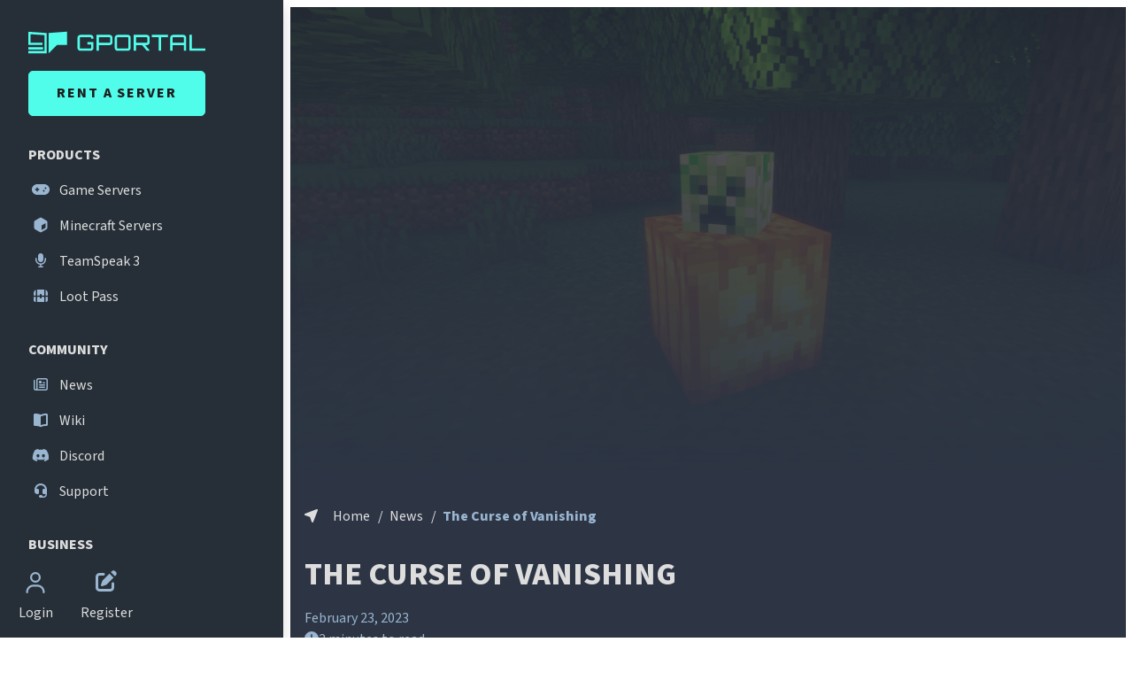

--- FILE ---
content_type: text/html;charset=utf-8
request_url: https://www.g-portal.com/en/blog/the-curse-of-vanishing
body_size: 22878
content:
<!DOCTYPE html><html  lang="en-US"><head><meta charset="utf-8"><meta name="viewport" content="width=device-width, initial-scale=1"><title>The Curse of Vanishing | GPORTAL</title><script src="https://app.varify.io/varify.js" type="text/javascript"></script><style>.gportal-enter-active,.gportal-leave-active{transition:opacity .2s ease}.gportal-enter,.gportal-leave-active{opacity:0}</style><style>@media(min-width:1200px){.gp-app,.gp-footer{margin-left:320px;width:calc(100% - 320px)}}.gp-app{margin-top:4.5rem}@media(min-width:1200px){.gp-app{margin-top:0}}</style><style>.notifications[data-v-8d784100]{margin-top:4.5rem;max-width:37rem;width:100%;z-index:1056}@media(min-width:1200px){.notifications[data-v-8d784100]{margin-top:0}}[data-v-8d784100] .admin-bar{z-index:10}</style><style>.mobilebar[data-v-53ae690e]{background:linear-gradient(270deg,#40304b -80%,#2d3544);box-shadow:0 0 35px #0000004d;min-height:4.5rem;z-index:100}.mobilebar__avatar[data-v-53ae690e]{height:2rem;width:2rem}.mobilebar__region-badge[data-v-53ae690e]{align-items:center!important;border-radius:.2rem;display:inline-block!important;font-size:.7rem!important;height:auto!important;line-height:1!important;padding:.1rem .2rem!important;top:auto!important;white-space:nowrap}</style><style>.offcanvas[data-v-1e76b53a]{background-color:#262f37;overflow-y:auto;visibility:visible;width:100%}@media(min-width:768px){.offcanvas[data-v-1e76b53a]{width:320px}}@media(min-width:1200px){.offcanvas[data-v-1e76b53a]{transform:none;visibility:visible!important;z-index:1030}}.sidebar__dismiss-btn[data-v-1e76b53a]{font-size:1.3rem;margin-top:-.5rem}@media(min-width:1200px){.sidebar__logo[data-v-1e76b53a]{height:2rem;width:200px}}.sidebar__button[data-v-1e76b53a]{width:100%}@media(min-width:768px){.sidebar__button[data-v-1e76b53a]{min-width:200px;width:auto}}</style><style>[data-v-709c55ef] .quickmenu__link{background:transparent;border:none;height:2.5rem;transition:background-color .3s ease;width:2.5rem}[data-v-709c55ef] .quickmenu__link:hover{background-color:#0000001a}[data-v-709c55ef] .quickmenu__icon{font-size:x-large;height:1.5rem;width:1.5rem}</style><style>.news-detail__main .container{margin-left:0!important;margin-right:0!important;max-width:none!important;padding-left:0!important;padding-right:0!important}.news-detail__main .media-gallery__title,.news-detail__main .strapi-product-content hr,.news-detail__main .strapi-you-tube__title{display:none}.news-detail__main .strapi-components>div{margin-bottom:2rem}.news-detail__main .strapi-components>div:last-child{margin-bottom:0}.news-detail__main .btn{margin-right:1rem}</style><style>.footer-address[data-v-ba6a7bba]{flex:1}.footer-links[data-v-ba6a7bba]{flex:4}.footer-line[data-v-ba6a7bba]{background:#99b5d04d;border:0;height:1px}</style><style>@media(min-width:768px){.collapse[data-v-ac8dafbb]{display:block!important}}.collapse[data-v-ac8dafbb]{visibility:visible!important}</style><style>.footer__link-anchor[data-v-d62f993e]:hover{color:#fff!important}</style><style>.offcanvas[data-v-42b75f5f]{background:linear-gradient(to right bottom,#2d3544 13%,#40304b 75%);visibility:visible;width:100%}@media(min-width:1024px){.offcanvas[data-v-42b75f5f]{width:500px}}.locale-switcher__dismiss-btn[data-v-42b75f5f]{left:0;margin-top:-.5rem}@media(min-width:1024px){.locale-switcher__dismiss-btn[data-v-42b75f5f]{left:-2.5rem}}.icon-sm[data-v-42b75f5f]{font-size:small;height:1rem;width:1rem}</style><style>.footer__social-media__grid[data-v-4f695734]{display:grid;grid-template-columns:repeat(auto-fit,minmax(20%,max-content));justify-content:center}.footer__social-media__icon[data-v-4f695734]{color:var(--color-rhino);height:2rem;width:2rem}@media(min-width:768px){.footer__social-media__grid[data-v-4f695734]{grid-template-columns:1fr 1fr 1fr}.footer__social-media__icon[data-v-4f695734]{height:1.5rem;width:1.5rem}}@media(min-width:1200px){.footer__social-media__grid[data-v-4f695734]{grid-template-columns:1fr 1fr 1fr 1fr 1fr;justify-content:start}}</style><style>.footer__payment-options__icon[data-v-d0d8fdfc]{height:2.5rem;width:auto}@media(min-width:1200px){.footer__payment-options__icon[data-v-d0d8fdfc]{height:2rem}}</style><style>@charset "UTF-8";.md-content img{max-width:100%}.md-content h2{margin:2rem 0}.md-content h3{margin:.5rem 0}.md-content ul li{list-style-type:none;margin-bottom:.5rem;padding-left:1.5rem;text-indent:-.75rem}@media(min-width:768px){.md-content ul li{padding-left:2rem;text-indent:-1rem}}.md-content ul li b,.md-content ul li strong{display:contents}.md-content ul li:before{bottom:.2rem;color:#50fcea;content:"⬤";display:inline-block;font-size:.5em;margin-right:.75rem;position:relative}@media(min-width:768px){.md-content ul li:before{margin-right:1rem}}.md-content blockquote{border-left:3px solid #50fcea;padding-left:1rem}.md-content blockquote p{font-size:1.2rem;font-style:italic;font-weight:bolder}.md-content blockquote p:before{content:"„"}.md-content blockquote p:after{content:"“"}</style><link rel="stylesheet" href="/_nuxt/entry.36oOxJXV.css" crossorigin><link rel="stylesheet" href="/_nuxt/ThePageFooter.B8ncESeU.css" crossorigin><link rel="stylesheet" href="/_nuxt/default.CUsR60xe.css" crossorigin><link rel="stylesheet" href="/_nuxt/Wrapper.BFKbUuE9.css" crossorigin><link rel="preload" type="font/woff2" href="/sc/fonts/source-sans-pro_regular-latin.woff2" as="font" crossorigin><link rel="preload" type="font/woff2" href="/sc/fonts/source-sans-pro_bold-latin.woff2" as="font" crossorigin><link rel="preload" as="image" href="https://ccdn.g-portal.com/large_News_header_image_1920px_MC_Vanishing_c62719fb5a.jpg" imagesrcset="https://ccdn.g-portal.com/thumbnail_News_header_image_1920px_MC_Vanishing_c62719fb5a.jpg 245w, https://ccdn.g-portal.com/small_News_header_image_1920px_MC_Vanishing_c62719fb5a.jpg 500w, https://ccdn.g-portal.com/medium_News_header_image_1920px_MC_Vanishing_c62719fb5a.jpg 750w, https://ccdn.g-portal.com/large_News_header_image_1920px_MC_Vanishing_c62719fb5a.jpg 1000w, https://ccdn.g-portal.com/News_header_image_1920px_MC_Vanishing_c62719fb5a.jpg 1920w" fetchpriority="high"><link rel="modulepreload" as="script" crossorigin href="/_nuxt/CIqhk2w1.js"><link rel="modulepreload" as="script" crossorigin href="/_nuxt/ow866vQp.js"><link rel="modulepreload" as="script" crossorigin href="/_nuxt/IEJ75d8h.js"><link rel="modulepreload" as="script" crossorigin href="/_nuxt/BTHHwgwc.js"><link rel="modulepreload" as="script" crossorigin href="/_nuxt/CTGSaLCI.js"><link rel="modulepreload" as="script" crossorigin href="/_nuxt/BJmhKU3U.js"><link rel="modulepreload" as="script" crossorigin href="/_nuxt/B5EVfMft.js"><link rel="modulepreload" as="script" crossorigin href="/_nuxt/BT_oQ4U7.js"><link rel="modulepreload" as="script" crossorigin href="/_nuxt/WXtawf4Z.js"><link rel="modulepreload" as="script" crossorigin href="/_nuxt/CkhogJKV.js"><link rel="modulepreload" as="script" crossorigin href="/_nuxt/CYzTyz0X.js"><link rel="modulepreload" as="script" crossorigin href="/_nuxt/COLsmZWM.js"><link rel="modulepreload" as="script" crossorigin href="/_nuxt/BBWOTETG.js"><link rel="modulepreload" as="script" crossorigin href="/_nuxt/BEKNcfNE.js"><link rel="modulepreload" as="script" crossorigin href="/_nuxt/CN2LHfl8.js"><link rel="modulepreload" as="script" crossorigin href="/_nuxt/Cqf51BJt.js"><link rel="modulepreload" as="script" crossorigin href="/_nuxt/Bi2kivfI.js"><link rel="modulepreload" as="script" crossorigin href="/_nuxt/B3tEPscW.js"><link rel="modulepreload" as="script" crossorigin href="/_nuxt/hdWcdgp7.js"><link rel="modulepreload" as="script" crossorigin href="/_nuxt/DWpyu4zW.js"><link rel="modulepreload" as="script" crossorigin href="/_nuxt/Cds__Bh5.js"><link rel="modulepreload" as="script" crossorigin href="/_nuxt/D3t8Bega.js"><link rel="modulepreload" as="script" crossorigin href="/_nuxt/C4fEBzvy.js"><link rel="modulepreload" as="script" crossorigin href="/_nuxt/DZG0ve7Y.js"><link rel="modulepreload" as="script" crossorigin href="/_nuxt/uE5KVVvg.js"><link rel="modulepreload" as="script" crossorigin href="/_nuxt/CvgiYzwW.js"><link rel="modulepreload" as="script" crossorigin href="/_nuxt/DVQqlKkF.js"><link rel="modulepreload" as="script" crossorigin href="/_nuxt/B7_xTr04.js"><link rel="modulepreload" as="script" crossorigin href="/_nuxt/DOve18Tr.js"><link rel="modulepreload" as="script" crossorigin href="/_nuxt/B-JBU8Ed.js"><link rel="modulepreload" as="script" crossorigin href="/_nuxt/BGJNc1eT.js"><link rel="modulepreload" as="script" crossorigin href="/_nuxt/PpzYg0lB.js"><link rel="modulepreload" as="script" crossorigin href="/_nuxt/DTpRxTXF.js"><link rel="modulepreload" as="script" crossorigin href="/_nuxt/DZ8YukPc.js"><link rel="preload" as="fetch" fetchpriority="low" crossorigin="anonymous" href="/_nuxt/builds/meta/e3114fcc-c1ae-47e9-b842-fd1e4c3a4e8a.json"><link rel="dns-prefetch" href="https://edge.cookiefirst.com"><link rel="dns-prefetch" href="https://sentry.g-portal.com"><meta name="version" content="24.8.0"><meta name="format-detection" content="telephone=no"><meta name="theme-color" content="#50FCEA"><meta name="color-scheme" content="dark"><link rel="icon" type="image/png" href="/sc/favicon.png"><link rel="preconnect dns-prefetch" href="https://consent.cookiefirst.com"><link rel="preconnect dns-prefetch" href="https://app.varify.io"><script type="text/javascript">
(function (w, d, s, l, i) {
    w[l] = w[l] || [];
    w[l].push({
        "gtm.start": new Date().getTime(), event: 'gtm.js',
        "gtm.consent" : {
          default: {
            'ad_storage': 'denied',
            'analytics_storage': 'denied',
            'wait_for_update': 1500 //milliseconds
          }
        },
        "gtm.set": {ads_data_redaction: true}
    });
    var f = d.getElementsByTagName(s)[0],
        j = d.createElement(s), dl = l != 'dataLayer' ? '&l=' + l : '';
    j.async = true;
    j.src =
        'https://www.googletagmanager.com/gtm.js?id=' + i + dl;
    j.addEventListener('load', function() {
      function getCookie(cookieName) {
        let cookie = {};
        document.cookie.split(';').forEach(function(el) {
          let [key,value] = el.split('=');
          cookie[key.trim()] = value;
        })
        return cookie[cookieName];
      }
      let ref = getCookie('CakeCookie[ref]');
      if (!ref) {
        ref = (new URLSearchParams(window.location.search)).get('ref');
      }
      if (ref) {
        window.dataLayer = window.dataLayer || [];
        if (!window.gtag) { function gtag(){dataLayer.push(arguments);} }
        gtag('set', { 'campaign_source': ref, 'campaign_medium': 'affiliate'});
      }
    });
    f.parentNode.insertBefore(j, f);
  })(window, document, 'script', 'dataLayer', 'GTM-N4BG36H');
</script><script type="text/javascript">
  window.varify = window.varify || {};
  window.varify.iid = 2710;
</script><link rel="alternate" href="https://www.g-portal.com/de/blog/der-curse-of-vanishing" hreflang="de" data-hid="alternate-de"><link rel="alternate" href="https://www.g-portal.com/de/blog/der-curse-of-vanishing" hreflang="de-DE" data-hid="alternate-de-DE"><link rel="alternate" href="https://www.g-portal.com/en/blog/the-curse-of-vanishing" hreflang="en" data-hid="alternate-en"><link rel="alternate" href="https://www.g-portal.com/en/blog/the-curse-of-vanishing" hreflang="en-US" data-hid="alternate-en-US"><link rel="canonical" href="https://www.g-portal.com/en/blog/the-curse-of-vanishing" data-hid="canonical"><link rel="alternate" href="https://www.g-portal.com/en/blog/the-curse-of-vanishing" hreflang="x-default" data-hid="alternate-x-default"><meta property="og:locale" content="en_US"><meta property="og:locale:alternate" content="en_US"><meta property="og:locale:alternate" content="de_DE"><script type="application/ld+json">{"@context":"https://schema.org","@type":"BlogPosting","headline":"The Curse of Vanishing","description":"Enchantments! What would Minecraft be without enchantments. One in particular stands out: The Curse of Vanishing.","image":"https://ccdn.g-portal.com/News_teaser_image_MC_Vanishing_e81c5298c1.jpg","datePublished":"2023-02-23T12:51:34.028Z","dateModified":"2023-02-23T12:51:34.037Z","url":"/en/blog/the-curse-of-vanishing"}</script><meta name="description" content="You like Minecraft? Then you will find everything you need to know about Minecraft &quot; here in the GPORTAL blog articles &quot;."><meta property="og:title" content="The Curse of Vanishing | GPORTAL"><meta property="og:description" content="You like Minecraft? Then you will find everything you need to know about Minecraft &quot; here in the GPORTAL blog articles &quot;."><meta property="og:image" content="https://ccdn.g-portal.com/News_header_image_1920px_MC_Vanishing_c62719fb5a.jpg"><meta property="og:url" content="https://www.g-portal.com/en/blog/the-curse-of-vanishing"><meta property="og:image:alt" content="The Curse of Vanishing | GPORTAL"><meta name="twitter:title" content="The Curse of Vanishing | GPORTAL"><meta name="twitter:description" content="You like Minecraft? Then you will find everything you need to know about Minecraft &quot; here in the GPORTAL blog articles &quot;."><meta name="twitter:image" content="https://ccdn.g-portal.com/News_header_image_1920px_MC_Vanishing_c62719fb5a.jpg"><script type="module" src="/_nuxt/CIqhk2w1.js" crossorigin></script></head><body><div id="__nuxt"><!--[--><div class="nuxt-loading-indicator" style="position:fixed;top:0;right:0;left:0;pointer-events:none;width:auto;height:3px;opacity:0;background:repeating-linear-gradient(to right,#00dc82 0%,#34cdfe 50%,#0047e1 100%);background-size:0% auto;transform:scaleX(0%);transform-origin:left;transition:transform 0.1s, height 0.4s, opacity 0.4s;z-index:999999;"></div><!--[--><div class="bs" data-v-8d784100><span data-v-8d784100></span><header class="w-100" data-v-8d784100><nav class="mobilebar py-4 px-4 d-flex align-items-center justify-content-start d-xl-none position-fixed top-0 w-100" data-v-53ae690e><button class="btn px-3" aria-label="Open Menu" type="button" data-v-53ae690e><svg class="svg-inline--fa fa-bars text-rhino text-rhino" aria-hidden="true" focusable="false" data-prefix="far" data-icon="bars" role="img" xmlns="http://www.w3.org/2000/svg" viewbox="0 0 448 512" data-v-53ae690e><path class="" fill="currentColor" d="M0 88C0 74.7 10.7 64 24 64l400 0c13.3 0 24 10.7 24 24s-10.7 24-24 24L24 112C10.7 112 0 101.3 0 88zM0 256c0-13.3 10.7-24 24-24l400 0c13.3 0 24 10.7 24 24s-10.7 24-24 24L24 280c-13.3 0-24-10.7-24-24zM448 424c0 13.3-10.7 24-24 24L24 448c-13.3 0-24-10.7-24-24s10.7-24 24-24l400 0c13.3 0 24 10.7 24 24z"></path></svg></button><div class="flex-grow-1 d-flex" data-v-53ae690e><a href="/en" class="mx-auto mx-md-0" aria-label="Home" data-v-53ae690e><svg xmlns="http://www.w3.org/2000/svg" viewBox="0 0 288 35" alt="g-portal-logo" width="160" height="20" data-v-53ae690e><g fill-rule="evenodd" fill="#50fcea"><path d="M33 2.095V35l13.729-13.497H63V0zM0 29h24v-4H0z"></path><path d="M.014 0v21.514h23.124v-3.686H3.763V4.007l22.489 1.546v25.76H0V35h30V2.095zM105.966 9.725v1.55h-3.893v-1.55a.764.764 0 00-.234-.558.764.764 0 00-.56-.235H84.7a.763.763 0 00-.559.235.762.762 0 00-.234.558v16.581c0 .217.078.403.234.56a.761.761 0 00.56.233h16.58a.762.762 0 00.559-.234.763.763 0 00.234-.559v-5.623h-6.128V16.79h10.02v9.516c0 1.298-.456 2.404-1.369 3.317-.913.913-2.018 1.37-3.316 1.37H84.7c-1.299 0-2.404-.457-3.317-1.37-.914-.913-1.37-2.019-1.37-3.317V9.726c0-1.298.456-2.403 1.37-3.317.913-.913 2.018-1.37 3.316-1.37h16.58c1.299 0 2.404.457 3.317 1.37.913.914 1.37 2.019 1.37 3.316M133.072 17.043V9.76a.764.764 0 00-.235-.558.764.764 0 00-.558-.235h-16.581a.763.763 0 00-.56.235.762.762 0 00-.233.558v7.282a.76.76 0 00.234.558.761.761 0 00.559.235h16.58a.762.762 0 00.56-.235.763.763 0 00.234-.558zm-22.06-11.967h21.267c1.297 0 2.402.463 3.316 1.387.913.926 1.37 2.025 1.37 3.298v7.282c0 1.274-.457 2.373-1.37 3.298-.914.925-2.019 1.388-3.316 1.388h-16.581c-.193 0-.457-.024-.793-.073v9.336h-3.893V5.076zM145.218 27.1H161.8a.762.762 0 00.559-.235.763.763 0 00.234-.559V9.726a.765.765 0 00-.234-.56.765.765 0 00-.559-.234h-16.58a.764.764 0 00-.56.235.762.762 0 00-.234.558v16.581c0 .217.078.403.235.56a.761.761 0 00.558.233m0-22.06H161.8c1.298 0 2.403.457 3.316 1.37.913.914 1.37 2.019 1.37 3.316v16.581c0 1.298-.457 2.404-1.37 3.316-.913.914-2.018 1.37-3.316 1.37h-16.58c-1.298 0-2.404-.456-3.317-1.37-.913-.912-1.37-2.018-1.37-3.316V9.726c0-1.298.457-2.403 1.37-3.317.913-.913 2.019-1.37 3.316-1.37M176.18 17.836h16.582a.762.762 0 00.559-.235.763.763 0 00.234-.558V9.76a.764.764 0 00-.234-.558.764.764 0 00-.56-.235h-16.58a.763.763 0 00-.559.235.762.762 0 00-.234.558v7.282c0 .216.078.402.234.558a.76.76 0 00.559.235m21.267-8.075v7.282c0 1.274-.457 2.373-1.37 3.298-.914.925-2.019 1.388-3.316 1.388h-2.632l7.318 8.723v.54h-4.614l-7.786-9.263h-8.867a5.89 5.89 0 01-.793-.073v9.336h-3.893V5.076h21.267c1.297 0 2.402.463 3.316 1.387.913.926 1.37 2.025 1.37 3.298M201.052 5.04h25.953v3.892h-11.03v22.06h-3.893V8.932h-11.03zM234.754 18.016h18.167v-8.29a.764.764 0 00-.234-.56.764.764 0 00-.559-.234h-16.58a.763.763 0 00-.56.235.762.762 0 00-.234.558v8.29zm.793-12.976h16.581c1.298 0 2.403.456 3.316 1.37.913.913 1.37 2.018 1.37 3.315v21.267h-3.893V21.91h-18.167v9.083h-3.893V9.725c0-1.297.457-2.402 1.37-3.316.913-.913 2.019-1.37 3.316-1.37zM262.04 30.992V5.003h3.894V27.1h22.06v3.893z"></path></g></svg></a></div><button class="btn btn-transparent px-3" aria-label="My account" type="button" data-v-53ae690e><svg class="svg-inline--fa fa-user text-rhino text-rhino" aria-hidden="true" focusable="false" data-prefix="far" data-icon="user" role="img" xmlns="http://www.w3.org/2000/svg" viewbox="0 0 448 512" data-v-53ae690e><path class="" fill="currentColor" d="M144 128a80 80 0 1 1 160 0 80 80 0 1 1 -160 0zm208 0a128 128 0 1 0 -256 0 128 128 0 1 0 256 0zM48 480c0-70.7 57.3-128 128-128l96 0c70.7 0 128 57.3 128 128l0 8c0 13.3 10.7 24 24 24s24-10.7 24-24l0-8c0-97.2-78.8-176-176-176l-96 0C78.8 304 0 382.8 0 480l0 8c0 13.3 10.7 24 24 24s24-10.7 24-24l0-8z"></path></svg></button></nav><aside id="navigation__sidebar-wrapper" class="offcanvas offcanvas-start d-flex flex-column shadow" data-v-1e76b53a><div class="flex-grow-1 d-flex flex-row py-8 ps-2 pe-6 ps-xl-8 overflow-auto" data-v-1e76b53a><div class="d-xl-none" data-v-1e76b53a><button class="sidebar__dismiss-btn btn px-3" data-bs-dismiss="offcanvas" type="button" aria-label="Close Sidebar" data-v-1e76b53a><svg class="svg-inline--fa fa-xmark text-rhino text-rhino" aria-hidden="true" focusable="false" data-prefix="fal" data-icon="xmark" role="img" xmlns="http://www.w3.org/2000/svg" viewbox="0 0 384 512" data-v-1e76b53a><path class="" fill="currentColor" d="M379.3 91.3c6.2-6.2 6.2-16.4 0-22.6s-16.4-6.2-22.6 0L192 233.4 27.3 68.7c-6.2-6.2-16.4-6.2-22.6 0s-6.2 16.4 0 22.6L169.4 256 4.7 420.7c-6.2 6.2-6.2 16.4 0 22.6s16.4 6.2 22.6 0L192 278.6 356.7 443.3c6.2 6.2 16.4 6.2 22.6 0s6.2-16.4 0-22.6L214.6 256 379.3 91.3z"></path></svg></button></div><div class="flex-grow-1 ps-2 px-xl-0" data-v-1e76b53a><a href="/en" class="d-flex justify-content-center justify-content-md-start mb-4" aria-label="Home" data-v-1e76b53a><svg xmlns="http://www.w3.org/2000/svg" viewBox="0 0 288 35" alt="g-portal-logo" width="160" height="20" data-cy="main-logo" class="sidebar__logo" data-v-1e76b53a><g fill-rule="evenodd" fill="#50fcea"><path d="M33 2.095V35l13.729-13.497H63V0zM0 29h24v-4H0z"></path><path d="M.014 0v21.514h23.124v-3.686H3.763V4.007l22.489 1.546v25.76H0V35h30V2.095zM105.966 9.725v1.55h-3.893v-1.55a.764.764 0 00-.234-.558.764.764 0 00-.56-.235H84.7a.763.763 0 00-.559.235.762.762 0 00-.234.558v16.581c0 .217.078.403.234.56a.761.761 0 00.56.233h16.58a.762.762 0 00.559-.234.763.763 0 00.234-.559v-5.623h-6.128V16.79h10.02v9.516c0 1.298-.456 2.404-1.369 3.317-.913.913-2.018 1.37-3.316 1.37H84.7c-1.299 0-2.404-.457-3.317-1.37-.914-.913-1.37-2.019-1.37-3.317V9.726c0-1.298.456-2.403 1.37-3.317.913-.913 2.018-1.37 3.316-1.37h16.58c1.299 0 2.404.457 3.317 1.37.913.914 1.37 2.019 1.37 3.316M133.072 17.043V9.76a.764.764 0 00-.235-.558.764.764 0 00-.558-.235h-16.581a.763.763 0 00-.56.235.762.762 0 00-.233.558v7.282a.76.76 0 00.234.558.761.761 0 00.559.235h16.58a.762.762 0 00.56-.235.763.763 0 00.234-.558zm-22.06-11.967h21.267c1.297 0 2.402.463 3.316 1.387.913.926 1.37 2.025 1.37 3.298v7.282c0 1.274-.457 2.373-1.37 3.298-.914.925-2.019 1.388-3.316 1.388h-16.581c-.193 0-.457-.024-.793-.073v9.336h-3.893V5.076zM145.218 27.1H161.8a.762.762 0 00.559-.235.763.763 0 00.234-.559V9.726a.765.765 0 00-.234-.56.765.765 0 00-.559-.234h-16.58a.764.764 0 00-.56.235.762.762 0 00-.234.558v16.581c0 .217.078.403.235.56a.761.761 0 00.558.233m0-22.06H161.8c1.298 0 2.403.457 3.316 1.37.913.914 1.37 2.019 1.37 3.316v16.581c0 1.298-.457 2.404-1.37 3.316-.913.914-2.018 1.37-3.316 1.37h-16.58c-1.298 0-2.404-.456-3.317-1.37-.913-.912-1.37-2.018-1.37-3.316V9.726c0-1.298.457-2.403 1.37-3.317.913-.913 2.019-1.37 3.316-1.37M176.18 17.836h16.582a.762.762 0 00.559-.235.763.763 0 00.234-.558V9.76a.764.764 0 00-.234-.558.764.764 0 00-.56-.235h-16.58a.763.763 0 00-.559.235.762.762 0 00-.234.558v7.282c0 .216.078.402.234.558a.76.76 0 00.559.235m21.267-8.075v7.282c0 1.274-.457 2.373-1.37 3.298-.914.925-2.019 1.388-3.316 1.388h-2.632l7.318 8.723v.54h-4.614l-7.786-9.263h-8.867a5.89 5.89 0 01-.793-.073v9.336h-3.893V5.076h21.267c1.297 0 2.402.463 3.316 1.387.913.926 1.37 2.025 1.37 3.298M201.052 5.04h25.953v3.892h-11.03v22.06h-3.893V8.932h-11.03zM234.754 18.016h18.167v-8.29a.764.764 0 00-.234-.56.764.764 0 00-.559-.234h-16.58a.763.763 0 00-.56.235.762.762 0 00-.234.558v8.29zm.793-12.976h16.581c1.298 0 2.403.456 3.316 1.37.913.913 1.37 2.018 1.37 3.315v21.267h-3.893V21.91h-18.167v9.083h-3.893V9.725c0-1.297.457-2.402 1.37-3.316.913-.913 2.019-1.37 3.316-1.37zM262.04 30.992V5.003h3.894V27.1h22.06v3.893z"></path></g></svg></a><a href="/en/gameserver/index" class="sidebar__button btn btn-primary btn-lg mb-8" data-v-1e76b53a>Rent a server</a><ul data-v-1e76b53a><!--[--><li><ul data-cy="en--products" class="mb-8"><li data-cy="en--products-header" class="fw-bold text-uppercase mb-3">Products</li><!--[--><li class="mb-2"><a href="/en/gameserver/index" class="sidebar-link d-block text-secondary text-decoration-none p-1 rounded bg-transparent transition-color hover:bg-black-transparent" data-cy="general/menu/item/game-servers-sidebar-link"><svg class="svg-inline--fa fa-gamepad sidebar-link__icon text-rhino me-2 sidebar-link__icon text-rhino me-2" aria-hidden="true" focusable="false" data-prefix="fas" data-icon="gamepad" role="img" xmlns="http://www.w3.org/2000/svg" viewbox="0 0 640 512" width="20"><path class="" fill="currentColor" d="M448 64c106 0 192 86 192 192S554 448 448 448l-256 0C86 448 0 362 0 256S86 64 192 64l256 0zM192 176c-13.3 0-24 10.7-24 24l0 32-32 0c-13.3 0-24 10.7-24 24s10.7 24 24 24l32 0 0 32c0 13.3 10.7 24 24 24s24-10.7 24-24l0-32 32 0c13.3 0 24-10.7 24-24s-10.7-24-24-24l-32 0 0-32c0-13.3-10.7-24-24-24zm240 96a32 32 0 1 0 0 64 32 32 0 1 0 0-64zm64-96a32 32 0 1 0 0 64 32 32 0 1 0 0-64z"></path></svg> Game Servers</a></li><li class="mb-2"><a href="/en/gameserver/minecraft-server-hosting" class="sidebar-link d-block text-secondary text-decoration-none p-1 rounded bg-transparent transition-color hover:bg-black-transparent" data-cy="general/menu/item/minecraft-sidebar-link"><svg class="svg-inline--fa fa-cube sidebar-link__icon text-rhino me-2 sidebar-link__icon text-rhino me-2" aria-hidden="true" focusable="false" data-prefix="fas" data-icon="cube" role="img" xmlns="http://www.w3.org/2000/svg" viewbox="0 0 512 512" width="20"><path class="" fill="currentColor" d="M224.3-2.5c19.8-11.4 44.2-11.4 64 0L464.2 99c19.8 11.4 32 32.6 32 55.4l0 203c0 22.9-12.2 44-32 55.4L288.3 514.5c-19.8 11.4-44.2 11.4-64 0L48.5 413c-19.8-11.4-32-32.6-32-55.4l0-203c0-22.9 12.2-44 32-55.4L224.3-2.5zm207.8 360l0-166.1-143.8 83 0 166.1 143.8-83z"></path></svg> Minecraft Servers</a></li><li class="mb-2"><a href="/en/voiceserver/teamspeak-3-server-hosting-ts3-voice-server" class="sidebar-link d-block text-secondary text-decoration-none p-1 rounded bg-transparent transition-color hover:bg-black-transparent" data-cy="general/menu/item/teamspeak3-sidebar-link"><svg class="svg-inline--fa fa-microphone sidebar-link__icon text-rhino me-2 sidebar-link__icon text-rhino me-2" aria-hidden="true" focusable="false" data-prefix="fas" data-icon="microphone" role="img" xmlns="http://www.w3.org/2000/svg" viewbox="0 0 384 512" width="20"><path class="" fill="currentColor" d="M192 0C139 0 96 43 96 96l0 128c0 53 43 96 96 96s96-43 96-96l0-128c0-53-43-96-96-96zM48 184c0-13.3-10.7-24-24-24S0 170.7 0 184l0 40c0 97.9 73.3 178.7 168 190.5l0 49.5-48 0c-13.3 0-24 10.7-24 24s10.7 24 24 24l144 0c13.3 0 24-10.7 24-24s-10.7-24-24-24l-48 0 0-49.5c94.7-11.8 168-92.6 168-190.5l0-40c0-13.3-10.7-24-24-24s-24 10.7-24 24l0 40c0 79.5-64.5 144-144 144S48 303.5 48 224l0-40z"></path></svg> TeamSpeak 3</a></li><li class="mb-2"><a href="/en/get/loot-pass" class="sidebar-link d-block text-secondary text-decoration-none p-1 rounded bg-transparent transition-color hover:bg-black-transparent" data-cy="general/menu/item/lootpass-sidebar-link"><svg class="svg-inline--fa fa-treasure-chest sidebar-link__icon text-rhino me-2 sidebar-link__icon text-rhino me-2" aria-hidden="true" focusable="false" data-prefix="fas" data-icon="treasure-chest" role="img" xmlns="http://www.w3.org/2000/svg" viewbox="0 0 512 512" width="20"><path class="" fill="currentColor" d="M80 41.3l0 206.7-80 0 0-88C0 106.3 33.1 60.3 80 41.3zM0 296l80 0 0 184-16 0c-35.3 0-64-28.7-64-64L0 296zM128 480l0-184 96 0 0 24c0 17.7 14.3 32 32 32s32-14.3 32-32l0-24 96 0 0 184-256 0zm304 0l0-184 80 0 0 120c0 35.3-28.7 64-64 64l-16 0zm80-232l-80 0 0-206.7c46.9 19 80 65 80 118.7l0 88zM384 32l0 216-96 0 0-24c0-17.7-14.3-32-32-32s-32 14.3-32 32l0 24-96 0 0-216 256 0z"></path></svg> Loot Pass</a></li><!--]--></ul></li><li><ul data-cy="en--community" class="mb-8"><li data-cy="en--community-header" class="fw-bold text-uppercase mb-3">Community</li><!--[--><li class="mb-2"><a href="/en/news" class="sidebar-link d-block text-secondary text-decoration-none p-1 rounded bg-transparent transition-color hover:bg-black-transparent" data-cy="general/menu/item/news-sidebar-link"><svg class="svg-inline--fa fa-newspaper sidebar-link__icon text-rhino me-2 sidebar-link__icon text-rhino me-2" aria-hidden="true" focusable="false" data-prefix="far" data-icon="newspaper" role="img" xmlns="http://www.w3.org/2000/svg" viewbox="0 0 512 512" width="20"><path class="" fill="currentColor" d="M168 80c-13.3 0-24 10.7-24 24l0 304c0 8.4-1.4 16.5-4.1 24L440 432c13.3 0 24-10.7 24-24l0-304c0-13.3-10.7-24-24-24L168 80zM72 480c-39.8 0-72-32.2-72-72L0 112C0 98.7 10.7 88 24 88s24 10.7 24 24l0 296c0 13.3 10.7 24 24 24s24-10.7 24-24l0-304c0-39.8 32.2-72 72-72l272 0c39.8 0 72 32.2 72 72l0 304c0 39.8-32.2 72-72 72L72 480zM192 152c0-13.3 10.7-24 24-24l48 0c13.3 0 24 10.7 24 24l0 48c0 13.3-10.7 24-24 24l-48 0c-13.3 0-24-10.7-24-24l0-48zm152 24l48 0c13.3 0 24 10.7 24 24s-10.7 24-24 24l-48 0c-13.3 0-24-10.7-24-24s10.7-24 24-24zM216 256l176 0c13.3 0 24 10.7 24 24s-10.7 24-24 24l-176 0c-13.3 0-24-10.7-24-24s10.7-24 24-24zm0 80l176 0c13.3 0 24 10.7 24 24s-10.7 24-24 24l-176 0c-13.3 0-24-10.7-24-24s10.7-24 24-24z"></path></svg> News</a></li><li class="mb-2"><a href="/wiki/en" data-cy="general/menu/item/wiki-sidebar-link" target="_blank" rel="noopener" class="sidebar-link d-block text-secondary text-decoration-none p-1 rounded bg-transparent transition-color hover:bg-black-transparent"><svg class="svg-inline--fa fa-book-open sidebar-link__icon text-rhino me-2 sidebar-link__icon text-rhino me-2" aria-hidden="true" focusable="false" data-prefix="fas" data-icon="book-open" role="img" xmlns="http://www.w3.org/2000/svg" viewbox="0 0 512 512" width="20"><path class="" fill="currentColor" d="M256 141.3l0 309.3 .5-.2C311.1 427.7 369.7 416 428.8 416l19.2 0 0-320-19.2 0c-42.2 0-84.1 8.4-123.1 24.6-16.8 7-33.4 13.9-49.7 20.7zM230.9 61.5L256 72 281.1 61.5C327.9 42 378.1 32 428.8 32L464 32c26.5 0 48 21.5 48 48l0 352c0 26.5-21.5 48-48 48l-35.2 0c-50.7 0-100.9 10-147.7 29.5l-12.8 5.3c-7.9 3.3-16.7 3.3-24.6 0l-12.8-5.3C184.1 490 133.9 480 83.2 480L48 480c-26.5 0-48-21.5-48-48L0 80C0 53.5 21.5 32 48 32l35.2 0c50.7 0 100.9 10 147.7 29.5z"></path></svg> Wiki</a></li><li class="mb-2"><a href="https://discord.gg/gportal" data-cy="general/menu/item/discord-sidebar-link" target="_blank" rel="noopener" class="sidebar-link d-block text-secondary text-decoration-none p-1 rounded bg-transparent transition-color hover:bg-black-transparent"><svg class="svg-inline--fa fa-discord sidebar-link__icon text-rhino me-2 sidebar-link__icon text-rhino me-2" aria-hidden="true" focusable="false" data-prefix="fab" data-icon="discord" role="img" xmlns="http://www.w3.org/2000/svg" viewbox="0 0 576 512" width="20"><path class="" fill="currentColor" d="M492.5 69.8c-.2-.3-.4-.6-.8-.7-38.1-17.5-78.4-30-119.7-37.1-.4-.1-.8 0-1.1 .1s-.6 .4-.8 .8c-5.5 9.9-10.5 20.2-14.9 30.6-44.6-6.8-89.9-6.8-134.4 0-4.5-10.5-9.5-20.7-15.1-30.6-.2-.3-.5-.6-.8-.8s-.7-.2-1.1-.2c-41.3 7.1-81.6 19.6-119.7 37.1-.3 .1-.6 .4-.8 .7-76.2 113.8-97.1 224.9-86.9 334.5 0 .3 .1 .5 .2 .8s.3 .4 .5 .6c44.4 32.9 94 58 146.8 74.2 .4 .1 .8 .1 1.1 0s.7-.4 .9-.7c11.3-15.4 21.4-31.8 30-48.8 .1-.2 .2-.5 .2-.8s0-.5-.1-.8-.2-.5-.4-.6-.4-.3-.7-.4c-15.8-6.1-31.2-13.4-45.9-21.9-.3-.2-.5-.4-.7-.6s-.3-.6-.3-.9 0-.6 .2-.9 .3-.5 .6-.7c3.1-2.3 6.2-4.7 9.1-7.1 .3-.2 .6-.4 .9-.4s.7 0 1 .1c96.2 43.9 200.4 43.9 295.5 0 .3-.1 .7-.2 1-.2s.7 .2 .9 .4c2.9 2.4 6 4.9 9.1 7.2 .2 .2 .4 .4 .6 .7s.2 .6 .2 .9-.1 .6-.3 .9-.4 .5-.6 .6c-14.7 8.6-30 15.9-45.9 21.8-.2 .1-.5 .2-.7 .4s-.3 .4-.4 .7-.1 .5-.1 .8 .1 .5 .2 .8c8.8 17 18.8 33.3 30 48.8 .2 .3 .6 .6 .9 .7s.8 .1 1.1 0c52.9-16.2 102.6-41.3 147.1-74.2 .2-.2 .4-.4 .5-.6s.2-.5 .2-.8c12.3-126.8-20.5-236.9-86.9-334.5zm-302 267.7c-29 0-52.8-26.6-52.8-59.2s23.4-59.2 52.8-59.2c29.7 0 53.3 26.8 52.8 59.2 0 32.7-23.4 59.2-52.8 59.2zm195.4 0c-29 0-52.8-26.6-52.8-59.2s23.4-59.2 52.8-59.2c29.7 0 53.3 26.8 52.8 59.2 0 32.7-23.2 59.2-52.8 59.2z"></path></svg> Discord</a></li><li class="mb-2"><a href="/en/support" class="sidebar-link d-block text-secondary text-decoration-none p-1 rounded bg-transparent transition-color hover:bg-black-transparent" data-cy="general/menu/item/support-sidebar-link"><svg class="svg-inline--fa fa-headset sidebar-link__icon text-rhino me-2 sidebar-link__icon text-rhino me-2" aria-hidden="true" focusable="false" data-prefix="fas" data-icon="headset" role="img" xmlns="http://www.w3.org/2000/svg" viewbox="0 0 448 512" width="20"><path class="" fill="currentColor" d="M224 64c-79 0-144.7 57.3-157.7 132.7 9.3-3 19.3-4.7 29.7-4.7l16 0c26.5 0 48 21.5 48 48l0 96c0 26.5-21.5 48-48 48l-16 0c-53 0-96-43-96-96l0-64C0 100.3 100.3 0 224 0S448 100.3 448 224l0 168.1c0 66.3-53.8 120-120.1 120l-87.9-.1-32 0c-26.5 0-48-21.5-48-48s21.5-48 48-48l32 0c26.5 0 48 21.5 48 48l0 0 40 0c39.8 0 72-32.2 72-72l0-20.9c-14.1 8.2-30.5 12.8-48 12.8l-16 0c-26.5 0-48-21.5-48-48l0-96c0-26.5 21.5-48 48-48l16 0c10.4 0 20.3 1.6 29.7 4.7-13-75.3-78.6-132.7-157.7-132.7z"></path></svg> Support</a></li><!--]--></ul></li><li><ul data-cy="en--business" class="mb-8"><li data-cy="en--business-header" class="fw-bold text-uppercase mb-3">Business</li><!--[--><li class="mb-2"><a href="https://www.g-portal.com/business/" data-cy="general/menu/item/game-studios-sidebar-link" target="_blank" rel="noopener" class="sidebar-link d-block text-secondary text-decoration-none p-1 rounded bg-transparent transition-color hover:bg-black-transparent"><svg class="svg-inline--fa fa-building sidebar-link__icon text-rhino me-2 sidebar-link__icon text-rhino me-2" aria-hidden="true" focusable="false" data-prefix="far" data-icon="building" role="img" xmlns="http://www.w3.org/2000/svg" viewbox="0 0 384 512" width="20"><path class="" fill="currentColor" d="M64 48c-8.8 0-16 7.2-16 16l0 384c0 8.8 7.2 16 16 16l80 0 0-80c0-17.7 14.3-32 32-32l32 0c17.7 0 32 14.3 32 32l0 80 80 0c8.8 0 16-7.2 16-16l0-384c0-8.8-7.2-16-16-16L64 48zM0 64C0 28.7 28.7 0 64 0L320 0c35.3 0 64 28.7 64 64l0 384c0 35.3-28.7 64-64 64L64 512c-35.3 0-64-28.7-64-64L0 64zm96 48c0-8.8 7.2-16 16-16l32 0c8.8 0 16 7.2 16 16l0 32c0 8.8-7.2 16-16 16l-32 0c-8.8 0-16-7.2-16-16l0-32zM240 96l32 0c8.8 0 16 7.2 16 16l0 32c0 8.8-7.2 16-16 16l-32 0c-8.8 0-16-7.2-16-16l0-32c0-8.8 7.2-16 16-16zM96 240c0-8.8 7.2-16 16-16l32 0c8.8 0 16 7.2 16 16l0 32c0 8.8-7.2 16-16 16l-32 0c-8.8 0-16-7.2-16-16l0-32zm144-16l32 0c8.8 0 16 7.2 16 16l0 32c0 8.8-7.2 16-16 16l-32 0c-8.8 0-16-7.2-16-16l0-32c0-8.8 7.2-16 16-16z"></path></svg> Game Studios</a></li><li class="mb-2"><a href="/en/partner" class="sidebar-link d-block text-secondary text-decoration-none p-1 rounded bg-transparent transition-color hover:bg-black-transparent" data-cy="general/menu/item/partner-sidebar-link"><svg class="svg-inline--fa fa-people-group sidebar-link__icon text-rhino me-2 sidebar-link__icon text-rhino me-2" aria-hidden="true" focusable="false" data-prefix="fas" data-icon="people-group" role="img" xmlns="http://www.w3.org/2000/svg" viewbox="0 0 512 512" width="20"><path class="" fill="currentColor" d="M256 0a64 64 0 1 1 0 128 64 64 0 1 1 0-128zm96 312c0 25-12.7 47-32 59.9l0 92.1c0 26.5-21.5 48-48 48l-32 0c-26.5 0-48-21.5-48-48l0-92.1C172.7 359 160 337 160 312l0-40c0-53 43-96 96-96s96 43 96 96l0 40zM96 32a56 56 0 1 1 0 112 56 56 0 1 1 0-112zm16 240l0 32c0 32.5 12.1 62.1 32 84.7l0 75.3c0 1.2 0 2.5 .1 3.7-8.5 7.6-19.7 12.3-32.1 12.3l-32 0c-26.5 0-48-21.5-48-48l0-56.6C12.9 364.4 0 343.7 0 320l0-32c0-53 43-96 96-96 12.7 0 24.8 2.5 35.9 6.9-12.6 21.4-19.9 46.4-19.9 73.1zM368 464l0-75.3c19.9-22.5 32-52.2 32-84.7l0-32c0-26.7-7.3-51.6-19.9-73.1 11.1-4.5 23.2-6.9 35.9-6.9 53 0 96 43 96 96l0 32c0 23.7-12.9 44.4-32 55.4l0 56.6c0 26.5-21.5 48-48 48l-32 0c-12.3 0-23.6-4.6-32.1-12.3 0-1.2 .1-2.5 .1-3.7zM416 32a56 56 0 1 1 0 112 56 56 0 1 1 0-112z"></path></svg> Content Creators</a></li><li class="mb-2"><a href="https://www.g-portal.com/business/case-studies/" data-cy="general/menu/item/case-studies-sidebar-link" target="_blank" rel="noopener" class="sidebar-link d-block text-secondary text-decoration-none p-1 rounded bg-transparent transition-color hover:bg-black-transparent"><svg class="svg-inline--fa fa-bullhorn sidebar-link__icon text-rhino me-2 sidebar-link__icon text-rhino me-2" aria-hidden="true" focusable="false" data-prefix="fas" data-icon="bullhorn" role="img" xmlns="http://www.w3.org/2000/svg" viewbox="0 0 512 512" width="20"><path class="" fill="currentColor" d="M461.2 18.9C472.7 24 480 35.4 480 48l0 416c0 12.6-7.3 24-18.8 29.1s-24.8 3.2-34.3-5.1l-46.6-40.7c-43.6-38.1-98.7-60.3-156.4-63l0 95.7c0 17.7-14.3 32-32 32l-32 0c-17.7 0-32-14.3-32-32l0-96C57.3 384 0 326.7 0 256S57.3 128 128 128l84.5 0c61.8-.2 121.4-22.7 167.9-63.3l46.6-40.7c9.4-8.3 22.9-10.2 34.3-5.1zM224 320l0 .2c70.3 2.7 137.8 28.5 192 73.4l0-275.3c-54.2 44.9-121.7 70.7-192 73.4L224 320z"></path></svg> Case Studies</a></li><!--]--></ul></li><!--]--></ul></div></div><div class="sidebar__quickmenu row g-0 mx-0 py-4" data-v-1e76b53a data-v-709c55ef><div class="col col-3 text-center" data-v-709c55ef><button class="quickmenu__link d-block mx-auto p-1 rounded-circle" aria-label="Login" type="button" data-v-709c55ef><svg class="svg-inline--fa fa-user quickmenu__icon text-rhino quickmenu__icon text-rhino" aria-hidden="true" focusable="false" data-prefix="far" data-icon="user" role="img" xmlns="http://www.w3.org/2000/svg" viewbox="0 0 448 512" data-v-709c55ef><path class="" fill="currentColor" d="M144 128a80 80 0 1 1 160 0 80 80 0 1 1 -160 0zm208 0a128 128 0 1 0 -256 0 128 128 0 1 0 256 0zM48 480c0-70.7 57.3-128 128-128l96 0c70.7 0 128 57.3 128 128l0 8c0 13.3 10.7 24 24 24s24-10.7 24-24l0-8c0-97.2-78.8-176-176-176l-96 0C78.8 304 0 382.8 0 480l0 8c0 13.3 10.7 24 24 24s24-10.7 24-24l0-8z"></path></svg></button><p class="mb-0 text-capitalize" data-v-709c55ef>Login</p></div><div class="col col-3 text-center" data-v-709c55ef><a href="/en/register" class="quickmenu__link d-block mx-auto p-1 rounded-circle" aria-label="Register" data-v-709c55ef><svg class="svg-inline--fa fa-pen-to-square quickmenu__icon text-rhino quickmenu__icon text-rhino" aria-hidden="true" focusable="false" data-prefix="fas" data-icon="pen-to-square" role="img" xmlns="http://www.w3.org/2000/svg" viewbox="0 0 512 512" data-v-709c55ef><path class="" fill="currentColor" d="M471.6 21.7c-21.9-21.9-57.3-21.9-79.2 0L368 46.1 465.9 144 490.3 119.6c21.9-21.9 21.9-57.3 0-79.2L471.6 21.7zm-299.2 220c-6.1 6.1-10.8 13.6-13.5 21.9l-29.6 88.8c-2.9 8.6-.6 18.1 5.8 24.6s15.9 8.7 24.6 5.8l88.8-29.6c8.2-2.7 15.7-7.4 21.9-13.5L432 177.9 334.1 80 172.4 241.7zM96 64C43 64 0 107 0 160L0 416c0 53 43 96 96 96l256 0c53 0 96-43 96-96l0-96c0-17.7-14.3-32-32-32s-32 14.3-32 32l0 96c0 17.7-14.3 32-32 32L96 448c-17.7 0-32-14.3-32-32l0-256c0-17.7 14.3-32 32-32l96 0c17.7 0 32-14.3 32-32s-14.3-32-32-32L96 64z"></path></svg></a><p class="mb-0 text-capitalize" data-v-709c55ef>Register</p></div></div></aside></header></div><div class="gp-app" data-v-8d784100><!--[--><div class="relative bs"><div class="opacity-25 page__header-cover absolute w-full h-full z-0 overflow-hidden"><img alt="The Curse of Vanishing Background" class="page__header-cover__img w-full h-auto max-w-full mask-image-gradient-top" height="1080" width="1920" decoding="sync" src="https://ccdn.g-portal.com/large_News_header_image_1920px_MC_Vanishing_c62719fb5a.jpg" srcset="https://ccdn.g-portal.com/thumbnail_News_header_image_1920px_MC_Vanishing_c62719fb5a.jpg 245w, https://ccdn.g-portal.com/small_News_header_image_1920px_MC_Vanishing_c62719fb5a.jpg 500w, https://ccdn.g-portal.com/medium_News_header_image_1920px_MC_Vanishing_c62719fb5a.jpg 750w, https://ccdn.g-portal.com/large_News_header_image_1920px_MC_Vanishing_c62719fb5a.jpg 1000w, https://ccdn.g-portal.com/News_header_image_1920px_MC_Vanishing_c62719fb5a.jpg 1920w"></div><div class="relative z-10"><!--[--><main class="w-full max-w-6xl mx-auto px-4 py-8 overflow-x-hidden news-detail"><ul class="breadcrumbs list-none p-0 m-0 overflow-hidden d-block text-truncate mb-8 lg:mt-8 lg:mb-16"><li class="d-inline me-1"><svg class="svg-inline--fa fa-location-arrow me-4 me-4" aria-hidden="true" focusable="false" data-prefix="fas" data-icon="location-arrow" role="img" xmlns="http://www.w3.org/2000/svg" viewbox="0 0 512 512"><path class="" fill="currentColor" d="M477.9 75.5c4.5-11.8 1.7-25.2-7.2-34.1s-22.3-11.8-34.1-7.2l-416 160C7.9 199-.3 211.2 0 224.7s9.1 25.4 21.9 29.6l176.8 58.9 58.9 176.8c4.3 12.8 16.1 21.6 29.6 21.9s25.7-7.9 30.6-20.5l160-416z"></path></svg><a href="/en" class="text-gp-mouse hover:text-gp-primary text-decoration-none transition-color">Home</a>   / </li><!--[--><li class="d-inline me-1"><a href="/en/news" class="text-gp-mouse hover:text-gp-primary text-decoration-none transition-color">News</a><!--[-->   / <!--]--></li><li class="d-inline me-1"><span class="text-rhino fw-bold">The Curse of Vanishing</span><!----></li><!--]--></ul><div class="grid grid-cols-1 lg:grid-cols-12 gap-8 lg:gap-16"><div class="lg:col-span-8"><!----><h1 class="mb-4 text-4xl font-bold leading-tight">The Curse of Vanishing</h1><div class="flex border-b border-brand flex-col sm:flex-row sm:gap-4 items-start sm:items-center text-rhino mb-8"><div class="flex items-center gap-4 text-sm"><div>February 23, 2023</div><div class="flex items-center gap-1"><svg class="svg-inline--fa fa-clock" aria-hidden="true" focusable="false" data-prefix="fas" data-icon="clock" role="img" xmlns="http://www.w3.org/2000/svg" viewbox="0 0 512 512"><path class="" fill="currentColor" d="M256 0a256 256 0 1 1 0 512 256 256 0 1 1 0-512zM232 120l0 136c0 8 4 15.5 10.7 20l96 64c11 7.4 25.9 4.4 33.3-6.7s4.4-25.9-6.7-33.3L280 243.2 280 120c0-13.3-10.7-24-24-24s-24 10.7-24 24z"></path></svg><span>3 minutes to read</span></div></div><div class="flex items-center mb-1"><div class="flex items-center gap-2"><p class="m-0 font-bold text-mouse">Share:</p><button type="button" title="Copy Link" aria-label="Copy Link" class="flex items-center justify-center size-10 rounded-full text-brand transition-colors hover:text-mouse"><svg class="svg-inline--fa fa-copy" aria-hidden="true" focusable="false" data-prefix="fas" data-icon="copy" role="img" xmlns="http://www.w3.org/2000/svg" viewbox="0 0 448 512"><path class="" fill="currentColor" d="M192 0c-35.3 0-64 28.7-64 64l0 256c0 35.3 28.7 64 64 64l192 0c35.3 0 64-28.7 64-64l0-200.6c0-17.4-7.1-34.1-19.7-46.2L370.6 17.8C358.7 6.4 342.8 0 326.3 0L192 0zM64 128c-35.3 0-64 28.7-64 64L0 448c0 35.3 28.7 64 64 64l192 0c35.3 0 64-28.7 64-64l0-16-64 0 0 16-192 0 0-256 16 0 0-64-16 0z"></path></svg></button><!--[--><a href="mailto:?subject=The%20Curse%20of%20Vanishing&amp;body=https%3A%2F%2Fwww.g-portal.com%2Fen%2Fblog%2Fthe-curse-of-vanishing" target="_blank" rel="noopener noreferrer" title="Share via Email" aria-label="Share via Email" class="flex items-center justify-center size-10 rounded-full text-brand transition-colors hover:text-mouse"><svg class="svg-inline--fa fa-envelope" aria-hidden="true" focusable="false" data-prefix="fas" data-icon="envelope" role="img" xmlns="http://www.w3.org/2000/svg" viewbox="0 0 512 512"><path class="" fill="currentColor" d="M48 64c-26.5 0-48 21.5-48 48 0 15.1 7.1 29.3 19.2 38.4l208 156c17.1 12.8 40.5 12.8 57.6 0l208-156c12.1-9.1 19.2-23.3 19.2-38.4 0-26.5-21.5-48-48-48L48 64zM0 196L0 384c0 35.3 28.7 64 64 64l384 0c35.3 0 64-28.7 64-64l0-188-198.4 148.8c-34.1 25.6-81.1 25.6-115.2 0L0 196z"></path></svg></a><a href="https://www.facebook.com/sharer/sharer.php?u=https%3A%2F%2Fwww.g-portal.com%2Fen%2Fblog%2Fthe-curse-of-vanishing" target="_blank" rel="noopener noreferrer" title="Share on Facebook" aria-label="Share on Facebook" class="flex items-center justify-center size-10 rounded-full text-brand transition-colors hover:text-mouse"><svg class="svg-inline--fa fa-facebook" aria-hidden="true" focusable="false" data-prefix="fab" data-icon="facebook" role="img" xmlns="http://www.w3.org/2000/svg" viewbox="0 0 512 512"><path class="" fill="currentColor" d="M512 256C512 114.6 397.4 0 256 0S0 114.6 0 256C0 376 82.7 476.8 194.2 504.5l0-170.3-52.8 0 0-78.2 52.8 0 0-33.7c0-87.1 39.4-127.5 125-127.5 16.2 0 44.2 3.2 55.7 6.4l0 70.8c-6-.6-16.5-1-29.6-1-42 0-58.2 15.9-58.2 57.2l0 27.8 83.6 0-14.4 78.2-69.3 0 0 175.9C413.8 494.8 512 386.9 512 256z"></path></svg></a><a href="https://x.com/intent/post?text=The%20Curse%20of%20Vanishing&amp;url=https%3A%2F%2Fwww.g-portal.com%2Fen%2Fblog%2Fthe-curse-of-vanishing" target="_blank" rel="noopener noreferrer" title="Share on Twitter" aria-label="Share on Twitter" class="flex items-center justify-center size-10 rounded-full text-brand transition-colors hover:text-mouse"><svg class="svg-inline--fa fa-x-twitter" aria-hidden="true" focusable="false" data-prefix="fab" data-icon="x-twitter" role="img" xmlns="http://www.w3.org/2000/svg" viewbox="0 0 448 512"><path class="" fill="currentColor" d="M357.2 48L427.8 48 273.6 224.2 455 464 313 464 201.7 318.6 74.5 464 3.8 464 168.7 275.5-5.2 48 140.4 48 240.9 180.9 357.2 48zM332.4 421.8l39.1 0-252.4-333.8-42 0 255.3 333.8z"></path></svg></a><a href="https://wa.me/?text=The%20Curse%20of%20Vanishing%20https%3A%2F%2Fwww.g-portal.com%2Fen%2Fblog%2Fthe-curse-of-vanishing" target="_blank" rel="noopener noreferrer" title="Share on WhatsApp" aria-label="Share on WhatsApp" class="flex items-center justify-center size-10 rounded-full text-brand transition-colors hover:text-mouse"><svg class="svg-inline--fa fa-whatsapp" aria-hidden="true" focusable="false" data-prefix="fab" data-icon="whatsapp" role="img" xmlns="http://www.w3.org/2000/svg" viewbox="0 0 448 512"><path class="" fill="currentColor" d="M380.9 97.1c-41.9-42-97.7-65.1-157-65.1-122.4 0-222 99.6-222 222 0 39.1 10.2 77.3 29.6 111L0 480 117.7 449.1c32.4 17.7 68.9 27 106.1 27l.1 0c122.3 0 224.1-99.6 224.1-222 0-59.3-25.2-115-67.1-157zm-157 341.6c-33.2 0-65.7-8.9-94-25.7l-6.7-4-69.8 18.3 18.6-68.1-4.4-7c-18.5-29.4-28.2-63.3-28.2-98.2 0-101.7 82.8-184.5 184.6-184.5 49.3 0 95.6 19.2 130.4 54.1s56.2 81.2 56.1 130.5c0 101.8-84.9 184.6-186.6 184.6zM325.1 300.5c-5.5-2.8-32.8-16.2-37.9-18-5.1-1.9-8.8-2.8-12.5 2.8s-14.3 18-17.6 21.8c-3.2 3.7-6.5 4.2-12 1.4-32.6-16.3-54-29.1-75.5-66-5.7-9.8 5.7-9.1 16.3-30.3 1.8-3.7 .9-6.9-.5-9.7s-12.5-30.1-17.1-41.2c-4.5-10.8-9.1-9.3-12.5-9.5-3.2-.2-6.9-.2-10.6-.2s-9.7 1.4-14.8 6.9c-5.1 5.6-19.4 19-19.4 46.3s19.9 53.7 22.6 57.4c2.8 3.7 39.1 59.7 94.8 83.8 35.2 15.2 49 16.5 66.6 13.9 10.7-1.6 32.8-13.4 37.4-26.4s4.6-24.1 3.2-26.4c-1.3-2.5-5-3.9-10.5-6.6z"></path></svg></a><a href="https://www.reddit.com/submit?title=The%20Curse%20of%20Vanishing&amp;url=https%3A%2F%2Fwww.g-portal.com%2Fen%2Fblog%2Fthe-curse-of-vanishing" target="_blank" rel="noopener noreferrer" title="Share on Reddit" aria-label="Share on Reddit" class="flex items-center justify-center size-10 rounded-full text-brand transition-colors hover:text-mouse"><svg class="svg-inline--fa fa-reddit" aria-hidden="true" focusable="false" data-prefix="fab" data-icon="reddit" role="img" xmlns="http://www.w3.org/2000/svg" viewbox="0 0 512 512"><path class="" fill="currentColor" d="M0 256C0 114.6 114.6 0 256 0S512 114.6 512 256 397.4 512 256 512L37.1 512c-13.7 0-20.5-16.5-10.9-26.2L75 437C28.7 390.7 0 326.7 0 256zM349.6 153.6c23.6 0 42.7-19.1 42.7-42.7s-19.1-42.7-42.7-42.7c-20.6 0-37.8 14.6-41.8 34-34.5 3.7-61.4 33-61.4 68.4l0 .2c-37.5 1.6-71.8 12.3-99 29.1-10.1-7.8-22.8-12.5-36.5-12.5-33 0-59.8 26.8-59.8 59.8 0 24 14.1 44.6 34.4 54.1 2 69.4 77.6 125.2 170.6 125.2s168.7-55.9 170.6-125.3c20.2-9.6 34.1-30.2 34.1-54 0-33-26.8-59.8-59.8-59.8-13.7 0-26.3 4.6-36.4 12.4-27.4-17-62.1-27.7-100-29.1l0-.2c0-25.4 18.9-46.5 43.4-49.9 4.4 18.8 21.3 32.8 41.5 32.8l.1 .2zM177.1 246.9c16.7 0 29.5 17.6 28.5 39.3s-13.5 29.6-30.3 29.6-31.4-8.8-30.4-30.5 15.4-38.3 32.1-38.3l.1-.1zm190.1 38.3c1 21.7-13.7 30.5-30.4 30.5s-29.3-7.9-30.3-29.6 11.8-39.3 28.5-39.3 31.2 16.6 32.1 38.3l.1 .1zm-48.1 56.7c-10.3 24.6-34.6 41.9-63 41.9s-52.7-17.3-63-41.9c-1.2-2.9 .8-6.2 3.9-6.5 18.4-1.9 38.3-2.9 59.1-2.9s40.7 1 59.1 2.9c3.1 .3 5.1 3.6 3.9 6.5z"></path></svg></a><!--]--></div></div></div><div class="news-detail__main"><p class="font-bold my-6 leading-relaxed">Enchantments! What would Minecraft be without enchantments. One in particular stands out: The Curse of Vanishing.</p><div class="strapi-components news-detail__content mb-8 pb-8 border-b border-brand lg:border-0"><!--[--><!--[--><!----><div class="strapi-product-content container md-content"><h1>The Curse of Vanishing</h1>
<p>You've been playing Minecraft for a while now, building your world as it suits you, and there's an <a href="https://www.g-portal.com/wiki/en/the-minecraft-enchanting-table-and-its-language/">enchanting table</a> somewhere, right? We've all been there. <a href="https://www.g-portal.com/wiki/en/minecraft-enchantments/">Enchantments</a> are awesome! At least some of them are. Others you might have more of a 'it's complicated' attitude towards. And one of those enchantments is the curse of vanishing.</p>
</div><!----><!--]--><!--[--><!----><div class="strapi-product-content container md-content"><h2>What Is the Minecraft Curse of Vanishing?</h2>
<p>There are useful enchantments that make you do more damage or that give your tools a longer durability. These enchantments are not called 'curse' for a reason. In fact, as you can see from the name Minecraft curse of vanishing, it's not something you'd want for your items to begin with. On the contrary, many players try to avoid items on which the enchantment lies.</p>
<p>Basically, it's simple: If an item is enchanted with the curse of vanishing and you die in the game, the item disappears with you. No other player or <a href="https://www.g-portal.com/wiki/en/minecraft-mobs/">mob</a> can pick it up. You can drop it yourself, and it will be in front of you, but who would think of dropping their axe in the middle of a fight, for example?</p>
<p><img src="https://ccdn.g-portal.com/Gallery_MC_Vanishing_0003_4_2388cf8652.jpg" alt="Gallery-MC_Vanishing_0003_4.jpg" loading="lazy" decoding="async"></p>
</div><!----><!--]--><!--[--><!----><div class="strapi-product-content container md-content"><h3>Is the Curse of Vanishing Minecraft’s Hidden Blessing?</h3>
<p>While you can't really say that the curse of vanishing is evil, looking at the name, 'curse' doesn't necessarily sound nice either. If you're in the middle of the game and accidentally die because you're not paying attention and fall off an unsecured bridge, it's not ideal to lose your inventory. But you can usually pick it up again. It's too bad if you can't find your new netherite <a href="https://www.g-portal.com/wiki/en/minecraft-sword/">sword</a>. And you can't even blame it on one of the other players. You remember that you didn't know what the curse of vanishing was when you enchanted your sword. Too bad. You'll know better next time. Doesn't necessarily make the curse more useful, but maybe Mojang just wanted to trick us a little with it.</p>
</div><!----><!--]--><!--[--><!----><div class="strapi-product-content container md-content"><h3>These Items Disappear When Under the Curse of Vanishing</h3>
<p>Maybe it's not exactly what you want from the curse of vanishing, but you can actually enchant a lot of items with it! Would probably be too nice if the curse of vanishing items were limited to only a few and worthless ones. Instead, you can enchant the following items and send them to the void after your death:</p>
<ul>
<li><a href="https://www.g-portal.com/wiki/en/minecraft-armor/">armor</a></li>
<li><a href="https://www.g-portal.com/wiki/en/minecraft-tools/">tools</a></li>
<li>All weapons</li>
<li>Various items, e.g.: carved pumpkin, mob heads, jack o'lantern</li>
</ul>
<p>So you see, it's mostly useful items and the curse of vanishing doesn't stop at <a href="https://www.g-portal.com/en/blog/light-in-minecraft">light sources</a> or funny decorative blocks.</p>
<p><img src="https://ccdn.g-portal.com/Gallery_MC_Vanishing_0002_3_7a168afaeb.jpg" alt="Gallery-MC_Vanishing_0002_3.jpg" loading="lazy" decoding="async"></p>
</div><!----><!--]--><!--[--><!----><div class="strapi-product-content container md-content"><h2>How to Get Rid of the Curse of Vanishing</h2>
<p>How convenient, that you are able to get rid of enchantments! How inconvenient, that this doesn't apply to the curse of vanishing. A <a href="https://www.g-portal.com/wiki/en/minecraft-grindstone/">grindstone</a> won't do you any good. So in the end, your only choice is to bear it like a true Minecraft <a href="https://www.g-portal.com/en/blog/steve-alex-different-skins">Steve</a>; die in-game and lose the item, or cheat a bit and use a chat <a href="https://www.g-portal.com/wiki/en/minecraft-commands/">command</a> that lets you keep your inventory. We don't want to judge anyone, so the decision is entirely up to you.</p>
</div><!----><!--]--><!--[--><!----><div class="strapi-product-content container md-content"><h2>Why You Should Use It Anyway!</h2>
<p>Of course, you may wonder why you should use this curse of vanishing, when it just doesn't bring any positive results. Finding a serious answer seems to be difficult. We've come up with 6 reasons why the curse of vanishing might end up on your item:</p>
<p><strong>You didn't know any better:</strong> Everyone tries enchantments and curses a first time. Don't worry about it.<br>
<strong>You find the item:</strong> Maybe you'll hook an enchanted sword while <a href="https://www.g-portal.com/en/blog/fishing-in-minecraft">fishing</a> someday?<br>
<strong>For motivation:</strong> With the curse of vanishing, you'll be much more alert to avoid dying!<br>
<strong>For the thrill:</strong> Some people just love the risk<br>
<strong>As your own challenge:</strong> This way you always have to start from 0 after dying. Challenging, isn't it?<br>
<strong>To annoy other players:</strong> Hands down, malicious joy is the best. Don't let your fellow players take your sword in <a href="https://www.g-portal.com/wiki/en/minecraft-multiplayer/">multiplayer</a>! If you can’t have your favorite weapon, nobody should have it.</p>
<p><img src="https://ccdn.g-portal.com/Gallery_MC_Vanishing_0000_1_652b8d1c79.jpg" alt="Gallery-MC_Vanishing_0000_1.jpg" loading="lazy" decoding="async"></p>
</div><!----><!--]--><!--[--><!----><div class="strapi-product-content container md-content"><p>Whether it was meant to be a nasty prank by Minecraft, or to fulfill some other use that is still unknown to us, we have no idea. But one thing is clear: Somehow, you can get something positive out of everything. So go in search of an enchanting table and let's go! Try out the thrill of  the curse of vanishing on a <a href="https://www.g-portal.com/en/gameserver/minecraft-server-hosting">Minecraft server from G-Portal</a>! Have fun!</p>
</div><!----><!--]--><!--[--><a href="https://www.g-portal.com/minecraft" class="btn btn-lg btn-lg btn-primary" target="_self"><span>Rent Minecraft server</span><!--[--><!--]--></a><!----><!----><!--]--><!--]--></div><!----><div class="flex items-center mb-1"><div class="flex items-center gap-2"><p class="m-0 font-bold text-mouse">Share:</p><button type="button" title="Copy Link" aria-label="Copy Link" class="flex items-center justify-center size-10 rounded-full text-brand transition-colors hover:text-mouse"><svg class="svg-inline--fa fa-copy" aria-hidden="true" focusable="false" data-prefix="fas" data-icon="copy" role="img" xmlns="http://www.w3.org/2000/svg" viewbox="0 0 448 512"><path class="" fill="currentColor" d="M192 0c-35.3 0-64 28.7-64 64l0 256c0 35.3 28.7 64 64 64l192 0c35.3 0 64-28.7 64-64l0-200.6c0-17.4-7.1-34.1-19.7-46.2L370.6 17.8C358.7 6.4 342.8 0 326.3 0L192 0zM64 128c-35.3 0-64 28.7-64 64L0 448c0 35.3 28.7 64 64 64l192 0c35.3 0 64-28.7 64-64l0-16-64 0 0 16-192 0 0-256 16 0 0-64-16 0z"></path></svg></button><!--[--><a href="mailto:?subject=The%20Curse%20of%20Vanishing&amp;body=https%3A%2F%2Fwww.g-portal.com%2Fen%2Fblog%2Fthe-curse-of-vanishing" target="_blank" rel="noopener noreferrer" title="Share via Email" aria-label="Share via Email" class="flex items-center justify-center size-10 rounded-full text-brand transition-colors hover:text-mouse"><svg class="svg-inline--fa fa-envelope" aria-hidden="true" focusable="false" data-prefix="fas" data-icon="envelope" role="img" xmlns="http://www.w3.org/2000/svg" viewbox="0 0 512 512"><path class="" fill="currentColor" d="M48 64c-26.5 0-48 21.5-48 48 0 15.1 7.1 29.3 19.2 38.4l208 156c17.1 12.8 40.5 12.8 57.6 0l208-156c12.1-9.1 19.2-23.3 19.2-38.4 0-26.5-21.5-48-48-48L48 64zM0 196L0 384c0 35.3 28.7 64 64 64l384 0c35.3 0 64-28.7 64-64l0-188-198.4 148.8c-34.1 25.6-81.1 25.6-115.2 0L0 196z"></path></svg></a><a href="https://www.facebook.com/sharer/sharer.php?u=https%3A%2F%2Fwww.g-portal.com%2Fen%2Fblog%2Fthe-curse-of-vanishing" target="_blank" rel="noopener noreferrer" title="Share on Facebook" aria-label="Share on Facebook" class="flex items-center justify-center size-10 rounded-full text-brand transition-colors hover:text-mouse"><svg class="svg-inline--fa fa-facebook" aria-hidden="true" focusable="false" data-prefix="fab" data-icon="facebook" role="img" xmlns="http://www.w3.org/2000/svg" viewbox="0 0 512 512"><path class="" fill="currentColor" d="M512 256C512 114.6 397.4 0 256 0S0 114.6 0 256C0 376 82.7 476.8 194.2 504.5l0-170.3-52.8 0 0-78.2 52.8 0 0-33.7c0-87.1 39.4-127.5 125-127.5 16.2 0 44.2 3.2 55.7 6.4l0 70.8c-6-.6-16.5-1-29.6-1-42 0-58.2 15.9-58.2 57.2l0 27.8 83.6 0-14.4 78.2-69.3 0 0 175.9C413.8 494.8 512 386.9 512 256z"></path></svg></a><a href="https://x.com/intent/post?text=The%20Curse%20of%20Vanishing&amp;url=https%3A%2F%2Fwww.g-portal.com%2Fen%2Fblog%2Fthe-curse-of-vanishing" target="_blank" rel="noopener noreferrer" title="Share on Twitter" aria-label="Share on Twitter" class="flex items-center justify-center size-10 rounded-full text-brand transition-colors hover:text-mouse"><svg class="svg-inline--fa fa-x-twitter" aria-hidden="true" focusable="false" data-prefix="fab" data-icon="x-twitter" role="img" xmlns="http://www.w3.org/2000/svg" viewbox="0 0 448 512"><path class="" fill="currentColor" d="M357.2 48L427.8 48 273.6 224.2 455 464 313 464 201.7 318.6 74.5 464 3.8 464 168.7 275.5-5.2 48 140.4 48 240.9 180.9 357.2 48zM332.4 421.8l39.1 0-252.4-333.8-42 0 255.3 333.8z"></path></svg></a><a href="https://wa.me/?text=The%20Curse%20of%20Vanishing%20https%3A%2F%2Fwww.g-portal.com%2Fen%2Fblog%2Fthe-curse-of-vanishing" target="_blank" rel="noopener noreferrer" title="Share on WhatsApp" aria-label="Share on WhatsApp" class="flex items-center justify-center size-10 rounded-full text-brand transition-colors hover:text-mouse"><svg class="svg-inline--fa fa-whatsapp" aria-hidden="true" focusable="false" data-prefix="fab" data-icon="whatsapp" role="img" xmlns="http://www.w3.org/2000/svg" viewbox="0 0 448 512"><path class="" fill="currentColor" d="M380.9 97.1c-41.9-42-97.7-65.1-157-65.1-122.4 0-222 99.6-222 222 0 39.1 10.2 77.3 29.6 111L0 480 117.7 449.1c32.4 17.7 68.9 27 106.1 27l.1 0c122.3 0 224.1-99.6 224.1-222 0-59.3-25.2-115-67.1-157zm-157 341.6c-33.2 0-65.7-8.9-94-25.7l-6.7-4-69.8 18.3 18.6-68.1-4.4-7c-18.5-29.4-28.2-63.3-28.2-98.2 0-101.7 82.8-184.5 184.6-184.5 49.3 0 95.6 19.2 130.4 54.1s56.2 81.2 56.1 130.5c0 101.8-84.9 184.6-186.6 184.6zM325.1 300.5c-5.5-2.8-32.8-16.2-37.9-18-5.1-1.9-8.8-2.8-12.5 2.8s-14.3 18-17.6 21.8c-3.2 3.7-6.5 4.2-12 1.4-32.6-16.3-54-29.1-75.5-66-5.7-9.8 5.7-9.1 16.3-30.3 1.8-3.7 .9-6.9-.5-9.7s-12.5-30.1-17.1-41.2c-4.5-10.8-9.1-9.3-12.5-9.5-3.2-.2-6.9-.2-10.6-.2s-9.7 1.4-14.8 6.9c-5.1 5.6-19.4 19-19.4 46.3s19.9 53.7 22.6 57.4c2.8 3.7 39.1 59.7 94.8 83.8 35.2 15.2 49 16.5 66.6 13.9 10.7-1.6 32.8-13.4 37.4-26.4s4.6-24.1 3.2-26.4c-1.3-2.5-5-3.9-10.5-6.6z"></path></svg></a><a href="https://www.reddit.com/submit?title=The%20Curse%20of%20Vanishing&amp;url=https%3A%2F%2Fwww.g-portal.com%2Fen%2Fblog%2Fthe-curse-of-vanishing" target="_blank" rel="noopener noreferrer" title="Share on Reddit" aria-label="Share on Reddit" class="flex items-center justify-center size-10 rounded-full text-brand transition-colors hover:text-mouse"><svg class="svg-inline--fa fa-reddit" aria-hidden="true" focusable="false" data-prefix="fab" data-icon="reddit" role="img" xmlns="http://www.w3.org/2000/svg" viewbox="0 0 512 512"><path class="" fill="currentColor" d="M0 256C0 114.6 114.6 0 256 0S512 114.6 512 256 397.4 512 256 512L37.1 512c-13.7 0-20.5-16.5-10.9-26.2L75 437C28.7 390.7 0 326.7 0 256zM349.6 153.6c23.6 0 42.7-19.1 42.7-42.7s-19.1-42.7-42.7-42.7c-20.6 0-37.8 14.6-41.8 34-34.5 3.7-61.4 33-61.4 68.4l0 .2c-37.5 1.6-71.8 12.3-99 29.1-10.1-7.8-22.8-12.5-36.5-12.5-33 0-59.8 26.8-59.8 59.8 0 24 14.1 44.6 34.4 54.1 2 69.4 77.6 125.2 170.6 125.2s168.7-55.9 170.6-125.3c20.2-9.6 34.1-30.2 34.1-54 0-33-26.8-59.8-59.8-59.8-13.7 0-26.3 4.6-36.4 12.4-27.4-17-62.1-27.7-100-29.1l0-.2c0-25.4 18.9-46.5 43.4-49.9 4.4 18.8 21.3 32.8 41.5 32.8l.1 .2zM177.1 246.9c16.7 0 29.5 17.6 28.5 39.3s-13.5 29.6-30.3 29.6-31.4-8.8-30.4-30.5 15.4-38.3 32.1-38.3l.1-.1zm190.1 38.3c1 21.7-13.7 30.5-30.4 30.5s-29.3-7.9-30.3-29.6 11.8-39.3 28.5-39.3 31.2 16.6 32.1 38.3l.1 .1zm-48.1 56.7c-10.3 24.6-34.6 41.9-63 41.9s-52.7-17.3-63-41.9c-1.2-2.9 .8-6.2 3.9-6.5 18.4-1.9 38.3-2.9 59.1-2.9s40.7 1 59.1 2.9c3.1 .3 5.1 3.6 3.9 6.5z"></path></svg></a><!--]--></div></div></div></div><div class="lg:col-span-4 lg:mt-32"><h3 class="text-xl font-bold mb-4">Recent articles: </h3><ul class="list-none p-0 m-0"><!--[--><li class="py-4 border-b border-brand last:border-b-0"><a href="/en/blog/hytale-most-popular-mods" class="text-mouse! no-underline! group block"><!----><div class="flex justify-between items-center gap-4"><h3 class="mb-0 uppercase text-lg font-bold">From Vanilla to the most popular Hytale mods</h3><svg class="svg-inline--fa fa-circle-arrow-right text-2xl text-brand shrink-0 mx-2 text-2xl text-brand shrink-0 mx-2" aria-hidden="true" focusable="false" data-prefix="fas" data-icon="circle-arrow-right" role="img" xmlns="http://www.w3.org/2000/svg" viewbox="0 0 512 512"><path class="" fill="currentColor" d="M256 512a256 256 0 1 0 0-512 256 256 0 1 0 0 512zm41-159c-9.4 9.4-24.6 9.4-33.9 0s-9.4-24.6 0-33.9l39-39-150.1 0c-13.3 0-24-10.7-24-24s10.7-24 24-24l150.1 0-39-39c-9.4-9.4-9.4-24.6 0-33.9s24.6-9.4 33.9 0l80 80c9.4 9.4 9.4 24.6 0 33.9l-80 80z"></path></svg></div><p class="mb-0 text-rhino mt-1">January 19, 2026</p></a></li><li class="py-4 border-b border-brand last:border-b-0"><a href="/en/blog/hytale-first-steps-guide" class="text-mouse! no-underline! group block"><!----><div class="flex justify-between items-center gap-4"><h3 class="mb-0 uppercase text-lg font-bold">First steps in Hytale – The first spawn as the beginning of something big</h3><svg class="svg-inline--fa fa-circle-arrow-right text-2xl text-brand shrink-0 mx-2 text-2xl text-brand shrink-0 mx-2" aria-hidden="true" focusable="false" data-prefix="fas" data-icon="circle-arrow-right" role="img" xmlns="http://www.w3.org/2000/svg" viewbox="0 0 512 512"><path class="" fill="currentColor" d="M256 512a256 256 0 1 0 0-512 256 256 0 1 0 0 512zm41-159c-9.4 9.4-24.6 9.4-33.9 0s-9.4-24.6 0-33.9l39-39-150.1 0c-13.3 0-24-10.7-24-24s10.7-24 24-24l150.1 0-39-39c-9.4-9.4-9.4-24.6 0-33.9s24.6-9.4 33.9 0l80 80c9.4 9.4 9.4 24.6 0 33.9l-80 80z"></path></svg></div><p class="mb-0 text-rhino mt-1">January 15, 2026</p></a></li><li class="py-4 border-b border-brand last:border-b-0"><a href="/en/blog/hytale-it-is-here-en" class="text-mouse! no-underline! group block"><!----><div class="flex justify-between items-center gap-4"><h3 class="mb-0 uppercase text-lg font-bold">🚀 Hytale Early Access Launch – Finally Here</h3><svg class="svg-inline--fa fa-circle-arrow-right text-2xl text-brand shrink-0 mx-2 text-2xl text-brand shrink-0 mx-2" aria-hidden="true" focusable="false" data-prefix="fas" data-icon="circle-arrow-right" role="img" xmlns="http://www.w3.org/2000/svg" viewbox="0 0 512 512"><path class="" fill="currentColor" d="M256 512a256 256 0 1 0 0-512 256 256 0 1 0 0 512zm41-159c-9.4 9.4-24.6 9.4-33.9 0s-9.4-24.6 0-33.9l39-39-150.1 0c-13.3 0-24-10.7-24-24s10.7-24 24-24l150.1 0-39-39c-9.4-9.4-9.4-24.6 0-33.9s24.6-9.4 33.9 0l80 80c9.4 9.4 9.4 24.6 0 33.9l-80 80z"></path></svg></div><p class="mb-0 text-rhino mt-1">January 13, 2026</p></a></li><li class="py-4 border-b border-brand last:border-b-0"><a href="/en/blog/hytale-pre-order-with-discount" class="text-mouse! no-underline! group block"><!----><div class="flex justify-between items-center gap-4"><h3 class="mb-0 uppercase text-lg font-bold">Hytale pre-order at GPORTAL – get 25% off and lose track of time in 2026</h3><svg class="svg-inline--fa fa-circle-arrow-right text-2xl text-brand shrink-0 mx-2 text-2xl text-brand shrink-0 mx-2" aria-hidden="true" focusable="false" data-prefix="fas" data-icon="circle-arrow-right" role="img" xmlns="http://www.w3.org/2000/svg" viewbox="0 0 512 512"><path class="" fill="currentColor" d="M256 512a256 256 0 1 0 0-512 256 256 0 1 0 0 512zm41-159c-9.4 9.4-24.6 9.4-33.9 0s-9.4-24.6 0-33.9l39-39-150.1 0c-13.3 0-24-10.7-24-24s10.7-24 24-24l150.1 0-39-39c-9.4-9.4-9.4-24.6 0-33.9s24.6-9.4 33.9 0l80 80c9.4 9.4 9.4 24.6 0 33.9l-80 80z"></path></svg></div><p class="mb-0 text-rhino mt-1">January 5, 2026</p></a></li><li class="py-4 border-b border-brand last:border-b-0"><a href="/en/blog/fs25-year2-season-pass-bright-future-2026" class="text-mouse! no-underline! group block"><!----><div class="flex justify-between items-center gap-4"><h3 class="mb-0 uppercase text-lg font-bold">FS25 Year 2 Season Pass – Kicking off a bright future in 2026</h3><svg class="svg-inline--fa fa-circle-arrow-right text-2xl text-brand shrink-0 mx-2 text-2xl text-brand shrink-0 mx-2" aria-hidden="true" focusable="false" data-prefix="fas" data-icon="circle-arrow-right" role="img" xmlns="http://www.w3.org/2000/svg" viewbox="0 0 512 512"><path class="" fill="currentColor" d="M256 512a256 256 0 1 0 0-512 256 256 0 1 0 0 512zm41-159c-9.4 9.4-24.6 9.4-33.9 0s-9.4-24.6 0-33.9l39-39-150.1 0c-13.3 0-24-10.7-24-24s10.7-24 24-24l150.1 0-39-39c-9.4-9.4-9.4-24.6 0-33.9s24.6-9.4 33.9 0l80 80c9.4 9.4 9.4 24.6 0 33.9l-80 80z"></path></svg></div><p class="mb-0 text-rhino mt-1">December 9, 2025</p></a></li><!--]--></ul></div></div></main><!--]--></div></div><!--]--></div><div class="bs" data-v-8d784100><div class="gp-footer" data-v-8d784100><div class="container" data-v-8d784100 data-v-ba6a7bba><hr class="footer-line" data-v-ba6a7bba><div class="d-block d-lg-flex w-100" data-v-ba6a7bba><div class="footer-address mt-8 text-center text-lg-start" data-v-ba6a7bba><a href="/en" class="d-inline-block d-lg-block" aria-label="Home" data-v-ba6a7bba><svg xmlns="http://www.w3.org/2000/svg" viewBox="0 0 288 35" alt="g-portal-logo" width="160" height="20" data-v-ba6a7bba><g fill-rule="evenodd" fill="#50fcea"><path d="M33 2.095V35l13.729-13.497H63V0zM0 29h24v-4H0z"></path><path d="M.014 0v21.514h23.124v-3.686H3.763V4.007l22.489 1.546v25.76H0V35h30V2.095zM105.966 9.725v1.55h-3.893v-1.55a.764.764 0 00-.234-.558.764.764 0 00-.56-.235H84.7a.763.763 0 00-.559.235.762.762 0 00-.234.558v16.581c0 .217.078.403.234.56a.761.761 0 00.56.233h16.58a.762.762 0 00.559-.234.763.763 0 00.234-.559v-5.623h-6.128V16.79h10.02v9.516c0 1.298-.456 2.404-1.369 3.317-.913.913-2.018 1.37-3.316 1.37H84.7c-1.299 0-2.404-.457-3.317-1.37-.914-.913-1.37-2.019-1.37-3.317V9.726c0-1.298.456-2.403 1.37-3.317.913-.913 2.018-1.37 3.316-1.37h16.58c1.299 0 2.404.457 3.317 1.37.913.914 1.37 2.019 1.37 3.316M133.072 17.043V9.76a.764.764 0 00-.235-.558.764.764 0 00-.558-.235h-16.581a.763.763 0 00-.56.235.762.762 0 00-.233.558v7.282a.76.76 0 00.234.558.761.761 0 00.559.235h16.58a.762.762 0 00.56-.235.763.763 0 00.234-.558zm-22.06-11.967h21.267c1.297 0 2.402.463 3.316 1.387.913.926 1.37 2.025 1.37 3.298v7.282c0 1.274-.457 2.373-1.37 3.298-.914.925-2.019 1.388-3.316 1.388h-16.581c-.193 0-.457-.024-.793-.073v9.336h-3.893V5.076zM145.218 27.1H161.8a.762.762 0 00.559-.235.763.763 0 00.234-.559V9.726a.765.765 0 00-.234-.56.765.765 0 00-.559-.234h-16.58a.764.764 0 00-.56.235.762.762 0 00-.234.558v16.581c0 .217.078.403.235.56a.761.761 0 00.558.233m0-22.06H161.8c1.298 0 2.403.457 3.316 1.37.913.914 1.37 2.019 1.37 3.316v16.581c0 1.298-.457 2.404-1.37 3.316-.913.914-2.018 1.37-3.316 1.37h-16.58c-1.298 0-2.404-.456-3.317-1.37-.913-.912-1.37-2.018-1.37-3.316V9.726c0-1.298.457-2.403 1.37-3.317.913-.913 2.019-1.37 3.316-1.37M176.18 17.836h16.582a.762.762 0 00.559-.235.763.763 0 00.234-.558V9.76a.764.764 0 00-.234-.558.764.764 0 00-.56-.235h-16.58a.763.763 0 00-.559.235.762.762 0 00-.234.558v7.282c0 .216.078.402.234.558a.76.76 0 00.559.235m21.267-8.075v7.282c0 1.274-.457 2.373-1.37 3.298-.914.925-2.019 1.388-3.316 1.388h-2.632l7.318 8.723v.54h-4.614l-7.786-9.263h-8.867a5.89 5.89 0 01-.793-.073v9.336h-3.893V5.076h21.267c1.297 0 2.402.463 3.316 1.387.913.926 1.37 2.025 1.37 3.298M201.052 5.04h25.953v3.892h-11.03v22.06h-3.893V8.932h-11.03zM234.754 18.016h18.167v-8.29a.764.764 0 00-.234-.56.764.764 0 00-.559-.234h-16.58a.763.763 0 00-.56.235.762.762 0 00-.234.558v8.29zm.793-12.976h16.581c1.298 0 2.403.456 3.316 1.37.913.913 1.37 2.018 1.37 3.315v21.267h-3.893V21.91h-18.167v9.083h-3.893V9.725c0-1.297.457-2.402 1.37-3.316.913-.913 2.019-1.37 3.316-1.37zM262.04 30.992V5.003h3.894V27.1h22.06v3.893z"></path></g></svg></a><p class="mt-4 mb-0 fw-bolder text-rhino lh-md" data-v-ba6a7bba> EU: Ociris GmbH <span class="d-inline d-md-none px-1" data-v-ba6a7bba>|</span><br class="d-none d-md-inline" data-v-ba6a7bba> Welfenstraße 22 <span class="d-inline d-md-none px-1" data-v-ba6a7bba>|</span><br class="d-none d-md-inline" data-v-ba6a7bba> 81541 München </p><p class="mt-4 mb-0 fw-bolder text-rhino lh-md" data-v-ba6a7bba> US: GPORTAL, Inc <span class="d-inline d-md-none px-1" data-v-ba6a7bba>|</span><br class="d-none d-md-inline" data-v-ba6a7bba> 3416 Hillcrest Dr <span class="d-inline d-md-none px-1" data-v-ba6a7bba>|</span><br class="d-none d-md-inline" data-v-ba6a7bba> Waco, TX 76708 </p></div><div class="footer-links mt-8" data-v-ba6a7bba><div class="row" data-v-ba6a7bba><div class="col-12 col-md-3 border-t border-rhino md:border-0 text-center text-md-start" data-v-ba6a7bba data-v-ac8dafbb><div class="d-block d-md-none position-relative w-100 py-4 text-decoration-none pe-auto cursor-pointer" data-v-ac8dafbb><h2 class="fs-6 mb-0" data-v-ac8dafbb>Popular Games</h2><svg class="svg-inline--fa fa-chevron-down size-4 position-absolute top-5 end-0 d-block text-rhino me-4 size-4 position-absolute top-5 end-0 d-block text-rhino me-4" aria-hidden="true" focusable="false" data-prefix="fal" data-icon="chevron-down" role="img" xmlns="http://www.w3.org/2000/svg" viewbox="0 0 448 512" style="transform:rotate(0deg);" data-v-ac8dafbb><path class="" fill="currentColor" d="M235.3 411.3c-6.2 6.2-16.4 6.2-22.6 0l-208-208c-6.2-6.2-6.2-16.4 0-22.6s16.4-6.2 22.6 0L224 377.4 420.7 180.7c6.2-6.2 16.4-6.2 22.6 0s6.2 16.4 0 22.6l-208 208z"></path></svg></div><h2 class="fs-6 d-none d-md-block" data-v-ac8dafbb>Popular Games</h2><div class="collapse d-md-block pb-md-0" data-v-ac8dafbb><ul class="mb-4 mb-md-0" data-v-ac8dafbb><!--[--><li class="lh-md" data-v-ac8dafbb><a href="/en/gameserver/dune-awakening-server-hosting" class="text-capitalize footer__link-anchor text-secondary text-decoration-none" data-v-ac8dafbb data-v-d62f993e>Dune: Awakening (PC)</a></li><li class="lh-md" data-v-ac8dafbb><a href="/en/gameserver/enshrouded-server-hosting" class="text-capitalize footer__link-anchor text-secondary text-decoration-none" data-v-ac8dafbb data-v-d62f993e>Enshrouded</a></li><li class="lh-md" data-v-ac8dafbb><a href="/en/gameserver/rust-server-hosting-ps" class="text-capitalize footer__link-anchor text-secondary text-decoration-none" data-v-ac8dafbb data-v-d62f993e>RUST Console Edition [PS5 Crossplay]</a></li><li class="lh-md" data-v-ac8dafbb><a href="/en/gameserver/minecraft-server-hosting" class="text-capitalize footer__link-anchor text-secondary text-decoration-none" data-v-ac8dafbb data-v-d62f993e>Minecraft</a></li><li class="lh-md" data-v-ac8dafbb><a href="/en/gameserver/starrupture-server-hosting" class="text-capitalize footer__link-anchor text-secondary text-decoration-none" data-v-ac8dafbb data-v-d62f993e>StarRupture (PC)</a></li><li class="lh-md" data-v-ac8dafbb><a href="/en/gameserver/hytale-server-hosting" class="text-capitalize footer__link-anchor text-secondary text-decoration-none" data-v-ac8dafbb data-v-d62f993e>Hytale (PC)</a></li><!--]--></ul></div></div><div class="col-12 col-md-3 border-t border-rhino md:border-0 text-center text-md-start" data-v-ba6a7bba data-v-ac8dafbb><div class="d-block d-md-none position-relative w-100 py-4 text-decoration-none pe-auto cursor-pointer" data-v-ac8dafbb><h2 class="fs-6 mb-0" data-v-ac8dafbb>Account</h2><svg class="svg-inline--fa fa-chevron-down size-4 position-absolute top-5 end-0 d-block text-rhino me-4 size-4 position-absolute top-5 end-0 d-block text-rhino me-4" aria-hidden="true" focusable="false" data-prefix="fal" data-icon="chevron-down" role="img" xmlns="http://www.w3.org/2000/svg" viewbox="0 0 448 512" style="transform:rotate(0deg);" data-v-ac8dafbb><path class="" fill="currentColor" d="M235.3 411.3c-6.2 6.2-16.4 6.2-22.6 0l-208-208c-6.2-6.2-6.2-16.4 0-22.6s16.4-6.2 22.6 0L224 377.4 420.7 180.7c6.2-6.2 16.4-6.2 22.6 0s6.2 16.4 0 22.6l-208 208z"></path></svg></div><h2 class="fs-6 d-none d-md-block" data-v-ac8dafbb>Account</h2><div class="collapse d-md-block pb-md-0" data-v-ac8dafbb><ul class="mb-4 mb-md-0" data-v-ac8dafbb><!--[--><li class="lh-md" data-v-ac8dafbb><span class="text-capitalize footer__link-anchor text-secondary cursor-pointer" data-v-ac8dafbb data-v-d62f993e>Login</span></li><li class="lh-md" data-v-ac8dafbb><a href="/en/register" class="text-capitalize footer__link-anchor text-secondary text-decoration-none" data-v-ac8dafbb data-v-d62f993e>Register</a></li><!--]--></ul></div></div><div class="col-12 col-md-3 border-y border-rhino md:border-0 text-center text-md-start" data-v-ba6a7bba data-v-ac8dafbb><div class="d-block d-md-none position-relative w-100 py-4 text-decoration-none pe-auto cursor-pointer" data-v-ac8dafbb><h2 class="fs-6 mb-0" data-v-ac8dafbb>GPORTAL</h2><svg class="svg-inline--fa fa-chevron-down size-4 position-absolute top-5 end-0 d-block text-rhino me-4 size-4 position-absolute top-5 end-0 d-block text-rhino me-4" aria-hidden="true" focusable="false" data-prefix="fal" data-icon="chevron-down" role="img" xmlns="http://www.w3.org/2000/svg" viewbox="0 0 448 512" style="transform:rotate(0deg);" data-v-ac8dafbb><path class="" fill="currentColor" d="M235.3 411.3c-6.2 6.2-16.4 6.2-22.6 0l-208-208c-6.2-6.2-6.2-16.4 0-22.6s16.4-6.2 22.6 0L224 377.4 420.7 180.7c6.2-6.2 16.4-6.2 22.6 0s6.2 16.4 0 22.6l-208 208z"></path></svg></div><h2 class="fs-6 d-none d-md-block" data-v-ac8dafbb>GPORTAL</h2><div class="collapse d-md-block pb-md-0" data-v-ac8dafbb><ul class="mb-4 mb-md-0" data-v-ac8dafbb><!--[--><li class="lh-md" data-v-ac8dafbb><a href="https://www.g-portal.com/business/" class="text-capitalize footer__link-anchor text-secondary text-decoration-none" target="_blank" rel="noopener" data-v-ac8dafbb data-v-d62f993e>Game Studios</a></li><li class="lh-md" data-v-ac8dafbb><a href="/en/partner" class="text-capitalize footer__link-anchor text-secondary text-decoration-none" data-v-ac8dafbb data-v-d62f993e>Content Creators</a></li><li class="lh-md" data-v-ac8dafbb><a href="/en/sustainability" class="text-capitalize footer__link-anchor text-secondary text-decoration-none" data-v-ac8dafbb data-v-d62f993e>Sustainability</a></li><li class="lh-md" data-v-ac8dafbb><a href="https://status.g-portal.com" class="text-capitalize footer__link-anchor text-secondary text-decoration-none" target="_blank" rel="noopener" data-v-ac8dafbb data-v-d62f993e>Status</a></li><li class="lh-md" data-v-ac8dafbb><a href="https://www.g-portal.com/business/jobs" class="text-capitalize footer__link-anchor text-secondary text-decoration-none" target="_blank" rel="noopener" data-v-ac8dafbb data-v-d62f993e>Jobs</a></li><li class="lh-md" data-v-ac8dafbb><a href="/wiki/en" class="text-capitalize footer__link-anchor text-secondary text-decoration-none" target="_blank" rel="noopener" data-v-ac8dafbb data-v-d62f993e>Wiki</a></li><li class="lh-md" data-v-ac8dafbb><a href="/us/en/terms" class="text-capitalize footer__link-anchor text-secondary text-decoration-none" target="_blank" rel="noopener" data-v-ac8dafbb data-v-d62f993e>Terms</a></li><li class="lh-md" data-v-ac8dafbb><a href="/us/en/privacy" class="text-capitalize footer__link-anchor text-secondary text-decoration-none" target="_blank" rel="noopener" data-v-ac8dafbb data-v-d62f993e>Privacy</a></li><li class="lh-md" data-v-ac8dafbb><a href="/us/en/imprint" class="text-capitalize footer__link-anchor text-secondary text-decoration-none" target="_blank" rel="noopener" data-v-ac8dafbb data-v-d62f993e>Imprint</a></li><!--]--></ul></div></div><div class="col-12 col-md-3 mt-8 mt-md-0 d-md-flex flex-column justify-content-between" data-v-ba6a7bba><div class="text-center text-md-start" data-v-ba6a7bba data-v-42b75f5f><h2 class="fs-6" data-v-42b75f5f>Language &amp; Currency</h2><a class="anchor-neutral" data-bs-target="#footer__locale-switcher" data-bs-toggle="offcanvas" aria-controls="footer__locale-switcher" role="button" data-cy="language-switcher" data-v-42b75f5f><svg class="svg-inline--fa fa-location-dot text-rhino me-2 icon-sm text-rhino me-2 icon-sm" aria-hidden="true" focusable="false" data-prefix="fas" data-icon="location-dot" role="img" xmlns="http://www.w3.org/2000/svg" viewbox="0 0 384 512" data-v-42b75f5f><path class="" fill="currentColor" d="M0 188.6C0 84.4 86 0 192 0S384 84.4 384 188.6c0 119.3-120.2 262.3-170.4 316.8-11.8 12.8-31.5 12.8-43.3 0-50.2-54.5-170.4-197.5-170.4-316.8zM192 256a64 64 0 1 0 0-128 64 64 0 1 0 0 128z"></path></svg> English / USD</a><div id="footer__locale-switcher" class="offcanvas offcanvas-end py-8 px-16" data-v-42b75f5f><div class="position-relative text-center text-lg-start" data-v-42b75f5f><button class="btn locale-switcher__dismiss-btn position-absolute" data-bs-dismiss="offcanvas" type="button" aria-label="Close Locale Switcher" data-v-42b75f5f><svg class="svg-inline--fa fa-arrow-right text-rhino text-rhino" aria-hidden="true" focusable="false" data-prefix="fal" data-icon="arrow-right" role="img" xmlns="http://www.w3.org/2000/svg" viewbox="0 0 512 512" data-v-42b75f5f><path class="" fill="currentColor" d="M507.3 267.3c6.2-6.2 6.2-16.4 0-22.6l-176-176c-6.2-6.2-16.4-6.2-22.6 0s-6.2 16.4 0 22.6L457.4 240 16 240c-8.8 0-16 7.2-16 16s7.2 16 16 16l441.4 0-148.7 148.7c-6.2 6.2-6.2 16.4 0 22.6s16.4 6.2 22.6 0l176-176z"></path></svg></button><h2 class="fs-6" data-v-42b75f5f>Language &amp; Currency</h2></div><div class="row mt-8" data-v-42b75f5f><ul data-cy="language-section" class="col-12 col-md-6" data-v-42b75f5f><li class="border-bottom border-rhino pb-2 fs-6 fw-bold text-rhino text-uppercase" data-cy="language-header">Language</li><span></span></ul><ul data-cy="currency-section" class="col-12 col-md-6" data-v-42b75f5f><li class="border-bottom border-rhino pb-2 fs-6 fw-bold text-rhino text-uppercase" data-cy="currency-header">Currency</li><!--[--><!--[--><li class="mt-2" data-cy="currency-eur"><span class="cursor-pointer anchor-neutral">EUR</span></li><!--]--><!--[--><li class="mt-2" data-cy="currency-usd"><strong>USD</strong></li><!--]--><!--[--><li class="mt-2" data-cy="currency-jpy"><span class="cursor-pointer anchor-neutral">JPY</span></li><!--]--><!--[--><li class="mt-2" data-cy="currency-gbp"><span class="cursor-pointer anchor-neutral">GBP</span></li><!--]--><!--]--></ul></div></div></div></div><div class="text-center text-md-start lh-md col-12 col-md-3 mt-8" data-v-ba6a7bba><h2 class="fs-6 lh-base">Support</h2><a href="/en/support" class="text-secondary text-decoration-none">Ticket System</a></div><div class="text-center text-md-start col-12 col-md-3 mt-8" data-v-ba6a7bba data-v-4f695734><h2 class="fs-6 mb-0" data-v-4f695734>Follow us</h2><div class="footer__social-media__grid" data-v-4f695734><!--[--><div class="mt-4 text-center text-md-start" data-v-4f695734><a href="https://www.facebook.com/gportalcom" target="_blank" rel="noopener" aria-label="facebook" data-v-4f695734><svg class="svg-inline--fa fa-facebook footer__social-media__icon footer__social-media__icon" aria-hidden="true" focusable="false" data-prefix="fab" data-icon="facebook" role="img" xmlns="http://www.w3.org/2000/svg" viewbox="0 0 512 512" data-v-4f695734><path class="" fill="currentColor" d="M512 256C512 114.6 397.4 0 256 0S0 114.6 0 256C0 376 82.7 476.8 194.2 504.5l0-170.3-52.8 0 0-78.2 52.8 0 0-33.7c0-87.1 39.4-127.5 125-127.5 16.2 0 44.2 3.2 55.7 6.4l0 70.8c-6-.6-16.5-1-29.6-1-42 0-58.2 15.9-58.2 57.2l0 27.8 83.6 0-14.4 78.2-69.3 0 0 175.9C413.8 494.8 512 386.9 512 256z"></path></svg></a></div><div class="mt-4 text-center text-md-start" data-v-4f695734><a href="https://x.com/gportalint" target="_blank" rel="noopener" aria-label="x" data-v-4f695734><svg class="svg-inline--fa fa-x-twitter footer__social-media__icon footer__social-media__icon" aria-hidden="true" focusable="false" data-prefix="fab" data-icon="x-twitter" role="img" xmlns="http://www.w3.org/2000/svg" viewbox="0 0 448 512" data-v-4f695734><path class="" fill="currentColor" d="M357.2 48L427.8 48 273.6 224.2 455 464 313 464 201.7 318.6 74.5 464 3.8 464 168.7 275.5-5.2 48 140.4 48 240.9 180.9 357.2 48zM332.4 421.8l39.1 0-252.4-333.8-42 0 255.3 333.8z"></path></svg></a></div><div class="mt-4 text-center text-md-start" data-v-4f695734><a href="https://www.instagram.com/gportal_official/" target="_blank" rel="noopener" aria-label="instagram" data-v-4f695734><svg class="svg-inline--fa fa-instagram footer__social-media__icon footer__social-media__icon" aria-hidden="true" focusable="false" data-prefix="fab" data-icon="instagram" role="img" xmlns="http://www.w3.org/2000/svg" viewbox="0 0 448 512" data-v-4f695734><path class="" fill="currentColor" d="M224.3 141a115 115 0 1 0 -.6 230 115 115 0 1 0 .6-230zm-.6 40.4a74.6 74.6 0 1 1 .6 149.2 74.6 74.6 0 1 1 -.6-149.2zm93.4-45.1a26.8 26.8 0 1 1 53.6 0 26.8 26.8 0 1 1 -53.6 0zm129.7 27.2c-1.7-35.9-9.9-67.7-36.2-93.9-26.2-26.2-58-34.4-93.9-36.2-37-2.1-147.9-2.1-184.9 0-35.8 1.7-67.6 9.9-93.9 36.1s-34.4 58-36.2 93.9c-2.1 37-2.1 147.9 0 184.9 1.7 35.9 9.9 67.7 36.2 93.9s58 34.4 93.9 36.2c37 2.1 147.9 2.1 184.9 0 35.9-1.7 67.7-9.9 93.9-36.2 26.2-26.2 34.4-58 36.2-93.9 2.1-37 2.1-147.8 0-184.8zM399 388c-7.8 19.6-22.9 34.7-42.6 42.6-29.5 11.7-99.5 9-132.1 9s-102.7 2.6-132.1-9c-19.6-7.8-34.7-22.9-42.6-42.6-11.7-29.5-9-99.5-9-132.1s-2.6-102.7 9-132.1c7.8-19.6 22.9-34.7 42.6-42.6 29.5-11.7 99.5-9 132.1-9s102.7-2.6 132.1 9c19.6 7.8 34.7 22.9 42.6 42.6 11.7 29.5 9 99.5 9 132.1s2.7 102.7-9 132.1z"></path></svg></a></div><div class="mt-4 text-center text-md-start" data-v-4f695734><a href="https://www.tiktok.com/@gportal_official" target="_blank" rel="noopener" aria-label="tiktok" data-v-4f695734><svg class="svg-inline--fa fa-tiktok footer__social-media__icon footer__social-media__icon" aria-hidden="true" focusable="false" data-prefix="fab" data-icon="tiktok" role="img" xmlns="http://www.w3.org/2000/svg" viewbox="0 0 448 512" data-v-4f695734><path class="" fill="currentColor" d="M448.5 209.9c-44 .1-87-13.6-122.8-39.2l0 178.7c0 33.1-10.1 65.4-29 92.6s-45.6 48-76.6 59.6-64.8 13.5-96.9 5.3-60.9-25.9-82.7-50.8-35.3-56-39-88.9 2.9-66.1 18.6-95.2 40-52.7 69.6-67.7 62.9-20.5 95.7-16l0 89.9c-15-4.7-31.1-4.6-46 .4s-27.9 14.6-37 27.3-14 28.1-13.9 43.9 5.2 31 14.5 43.7 22.4 22.1 37.4 26.9 31.1 4.8 46-.1 28-14.4 37.2-27.1 14.2-28.1 14.2-43.8l0-349.4 88 0c-.1 7.4 .6 14.9 1.9 22.2 3.1 16.3 9.4 31.9 18.7 45.7s21.3 25.6 35.2 34.6c19.9 13.1 43.2 20.1 67 20.1l0 87.4z"></path></svg></a></div><div class="mt-4 text-center text-md-start" data-v-4f695734><a href="https://discord.gg/gportal" target="_blank" rel="noopener" aria-label="discord" data-v-4f695734><svg class="svg-inline--fa fa-discord footer__social-media__icon footer__social-media__icon" aria-hidden="true" focusable="false" data-prefix="fab" data-icon="discord" role="img" xmlns="http://www.w3.org/2000/svg" viewbox="0 0 576 512" data-v-4f695734><path class="" fill="currentColor" d="M492.5 69.8c-.2-.3-.4-.6-.8-.7-38.1-17.5-78.4-30-119.7-37.1-.4-.1-.8 0-1.1 .1s-.6 .4-.8 .8c-5.5 9.9-10.5 20.2-14.9 30.6-44.6-6.8-89.9-6.8-134.4 0-4.5-10.5-9.5-20.7-15.1-30.6-.2-.3-.5-.6-.8-.8s-.7-.2-1.1-.2c-41.3 7.1-81.6 19.6-119.7 37.1-.3 .1-.6 .4-.8 .7-76.2 113.8-97.1 224.9-86.9 334.5 0 .3 .1 .5 .2 .8s.3 .4 .5 .6c44.4 32.9 94 58 146.8 74.2 .4 .1 .8 .1 1.1 0s.7-.4 .9-.7c11.3-15.4 21.4-31.8 30-48.8 .1-.2 .2-.5 .2-.8s0-.5-.1-.8-.2-.5-.4-.6-.4-.3-.7-.4c-15.8-6.1-31.2-13.4-45.9-21.9-.3-.2-.5-.4-.7-.6s-.3-.6-.3-.9 0-.6 .2-.9 .3-.5 .6-.7c3.1-2.3 6.2-4.7 9.1-7.1 .3-.2 .6-.4 .9-.4s.7 0 1 .1c96.2 43.9 200.4 43.9 295.5 0 .3-.1 .7-.2 1-.2s.7 .2 .9 .4c2.9 2.4 6 4.9 9.1 7.2 .2 .2 .4 .4 .6 .7s.2 .6 .2 .9-.1 .6-.3 .9-.4 .5-.6 .6c-14.7 8.6-30 15.9-45.9 21.8-.2 .1-.5 .2-.7 .4s-.3 .4-.4 .7-.1 .5-.1 .8 .1 .5 .2 .8c8.8 17 18.8 33.3 30 48.8 .2 .3 .6 .6 .9 .7s.8 .1 1.1 0c52.9-16.2 102.6-41.3 147.1-74.2 .2-.2 .4-.4 .5-.6s.2-.5 .2-.8c12.3-126.8-20.5-236.9-86.9-334.5zm-302 267.7c-29 0-52.8-26.6-52.8-59.2s23.4-59.2 52.8-59.2c29.7 0 53.3 26.8 52.8 59.2 0 32.7-23.4 59.2-52.8 59.2zm195.4 0c-29 0-52.8-26.6-52.8-59.2s23.4-59.2 52.8-59.2c29.7 0 53.3 26.8 52.8 59.2 0 32.7-23.2 59.2-52.8 59.2z"></path></svg></a></div><!--]--></div></div><div class="text-center text-md-start col-12 col-md-6 mt-8" data-v-ba6a7bba data-v-d0d8fdfc><h2 class="fs-6 mb-0" data-v-d0d8fdfc>Payment options</h2><div class="d-flex flex-wrap" data-v-d0d8fdfc><!--[--><div class="col-3 col-xxl-2 mt-4" data-v-d0d8fdfc><img src="/sc/images/svgs/payment/sofort.svg" alt="sofort" width="50" height="30" loading="lazy" class="footer__payment-options__icon" data-v-d0d8fdfc></div><div class="col-3 col-xxl-2 mt-4" data-v-d0d8fdfc><img src="/sc/images/svgs/payment/paysafecard.svg" alt="paysafecard" width="50" height="30" loading="lazy" class="footer__payment-options__icon" data-v-d0d8fdfc></div><div class="col-3 col-xxl-2 mt-4" data-v-d0d8fdfc><img src="/sc/images/svgs/payment/paypal.svg" alt="paypal" width="50" height="30" loading="lazy" class="footer__payment-options__icon" data-v-d0d8fdfc></div><div class="col-3 col-xxl-2 mt-4" data-v-d0d8fdfc><img src="/sc/images/svgs/payment/visa.svg" alt="visa" width="50" height="30" loading="lazy" class="footer__payment-options__icon" data-v-d0d8fdfc></div><div class="col-3 col-xxl-2 mt-4" data-v-d0d8fdfc><img src="/sc/images/svgs/payment/amex.svg" alt="amex" width="50" height="30" loading="lazy" class="footer__payment-options__icon" data-v-d0d8fdfc></div><div class="col-3 col-xxl-2 mt-4" data-v-d0d8fdfc><img src="/sc/images/svgs/payment/mastercard.svg" alt="mastercard" width="50" height="30" loading="lazy" class="footer__payment-options__icon" data-v-d0d8fdfc></div><!--]--></div></div></div></div></div><p class="mt-8 text-rhino" data-v-ba6a7bba>The logos and brandmarks displayed on the Website may be trademarked by their respective owners. g-portal.com, Intel® Core™, AMD™ and others are protected by legal standards. All rights reserved.</p></div></div><!----><!----></div><!--]--><svg aria-hidden="true" width="0" height="0" style="position:absolute;width:0;height:0;overflow:hidden;"><defs><linearGradient id="gp-accent-br" x1="0" y1="0" x2="1" y2="1"><stop offset="0%" stop-color="var(--color-accent-gold)"></stop><stop offset="100%" stop-color="var(--color-accent-magenta)"></stop></linearGradient><linearGradient id="gp-accent-lr" x1="0" y1="0" x2="1" y2="0"><stop offset="0%" stop-color="var(--color-accent-gold)"></stop><stop offset="100%" stop-color="var(--color-accent-magenta)"></stop></linearGradient></defs></svg><!--]--></div><div id="teleports"></div><script type="application/json" data-nuxt-data="nuxt-app" data-ssr="true" id="__NUXT_DATA__">[["ShallowReactive",1],{"data":2,"state":262,"once":292,"_errors":293,"serverRendered":267,"path":291,"pinia":295},["ShallowReactive",3],{"gp-navigation-product-slugs-en":4,"gp-footer-popular-products-en":7,"gp-news-detail-en-the-curse-of-vanishing-Blog":39},{"minecraftSlug":5,"teamspeakSlug":6},"gameserver/minecraft-server-hosting","voiceserver/teamspeak-3-server-hosting-ts3-voice-server",[8,15,20,25,29,34],{"key":9,"type":10,"translate":11,"label":12,"data":13},"gameserver/dune-awakening-server-hosting","nuxt",false,"Dune: Awakening (PC)",{"url":14},"/en/gameserver/dune-awakening-server-hosting",{"key":16,"type":10,"translate":11,"label":17,"data":18},"gameserver/enshrouded-server-hosting","Enshrouded",{"url":19},"/en/gameserver/enshrouded-server-hosting",{"key":21,"type":10,"translate":11,"label":22,"data":23},"gameserver/rust-server-hosting-ps","RUST Console Edition [PS5 Crossplay]",{"url":24},"/en/gameserver/rust-server-hosting-ps",{"key":5,"type":10,"translate":11,"label":26,"data":27},"Minecraft",{"url":28},"/en/gameserver/minecraft-server-hosting",{"key":30,"type":10,"translate":11,"label":31,"data":32},"gameserver/starrupture-server-hosting","StarRupture (PC)",{"url":33},"/en/gameserver/starrupture-server-hosting",{"key":35,"type":10,"translate":11,"label":36,"data":37},"gameserver/hytale-server-hosting","Hytale (PC)",{"url":38},"/en/gameserver/hytale-server-hosting",{"recentArticles":40,"googleNews":186,"article":187},[41,86,111,136,161],{"id":42,"title":43,"teaserText":44,"type":45,"publishedAt":46,"locale":47,"slug":48,"category":49,"thumbnailImage":50,"headerCoverImage":55,"teaserImage":53,"__typename":85},"7508","From Vanilla to the most popular Hytale mods","Three days after the release of Hytale, CurseForge reported over 2,000,000 mod downloads on the platform X. And nothing against Vanilla, but once you've played with the right Hytale mods, there's no going back. Here are the most popular and best mods for Hytale, explained briefly and clearly.","Blog","2026-01-19T16:18:08.431Z","en","hytale-most-popular-mods","None",{"width":51,"height":51,"url":52,"overlay":53,"__typename":54},600,"https://ccdn.g-portal.com/Blog_teaser_image_Hytale_Popular_Mods_a943d19ee0.jpg",null,"StrapiImage",{"width":56,"height":57,"url":58,"formats":59,"overlay":53,"__typename":54},1920,1080,"https://ccdn.g-portal.com/Blog_header_image_1920x_Hytale_Popular_Mods_afdad9ef5b.jpg",[60,65,69,73,77,79,83],{"url":61,"width":62,"height":63,"__typename":64},"https://ccdn.g-portal.com/thumbnail_Blog_header_image_1920x_Hytale_Popular_Mods_afdad9ef5b.jpg",245,138,"StrapiImageFormat",{"url":66,"width":67,"height":68,"__typename":64},"https://ccdn.g-portal.com/large_webp_Blog_header_image_1920x_Hytale_Popular_Mods_afdad9ef5b.webp",1440,810,{"url":70,"width":71,"height":72,"__typename":64},"https://ccdn.g-portal.com/small_webp_Blog_header_image_1920x_Hytale_Popular_Mods_afdad9ef5b.webp",1024,576,{"url":74,"width":75,"height":76,"__typename":64},"https://ccdn.g-portal.com/medium_webp_Blog_header_image_1920x_Hytale_Popular_Mods_afdad9ef5b.webp",1200,675,{"url":78,"width":56,"height":57,"__typename":64},"https://ccdn.g-portal.com/xlarge_webp_Blog_header_image_1920x_Hytale_Popular_Mods_afdad9ef5b.webp",{"url":80,"width":81,"height":82,"__typename":64},"https://ccdn.g-portal.com/xsmall_webp_Blog_header_image_1920x_Hytale_Popular_Mods_afdad9ef5b.webp",768,432,{"url":84,"width":56,"height":57,"__typename":64},"https://ccdn.g-portal.com/original_webp_Blog_header_image_1920x_Hytale_Popular_Mods_afdad9ef5b.webp","StrapiArticle",{"id":87,"title":88,"teaserText":89,"type":45,"publishedAt":90,"locale":47,"slug":91,"category":49,"thumbnailImage":92,"headerCoverImage":94,"teaserImage":53,"__typename":85},"7502","First steps in Hytale – The first spawn as the beginning of something big","Hytale starts, you spawn, and there's this very specific feeling: it's familiar and new at the same time. No endless tutorial, no voice trying to guide you. You're just there, taking a deep breath, opening the gates, and starting your Hytale adventure.","2026-01-15T16:20:08.928Z","hytale-first-steps-guide",{"width":51,"height":51,"url":93,"overlay":53,"__typename":54},"https://ccdn.g-portal.com/Blog_teaser_image_Hytale_First_Steps_530231e911.jpg",{"width":56,"height":57,"url":95,"formats":96,"overlay":53,"__typename":54},"https://ccdn.g-portal.com/Blog_header_image_1920x_Hytale_First_Steps_3e23a5efe3.jpg",[97,99,101,103,105,107,109],{"url":98,"width":56,"height":57,"__typename":64},"https://ccdn.g-portal.com/xlarge_webp_Blog_header_image_1920x_Hytale_First_Steps_3e23a5efe3.webp",{"url":100,"width":81,"height":82,"__typename":64},"https://ccdn.g-portal.com/xsmall_webp_Blog_header_image_1920x_Hytale_First_Steps_3e23a5efe3.webp",{"url":102,"width":56,"height":57,"__typename":64},"https://ccdn.g-portal.com/original_webp_Blog_header_image_1920x_Hytale_First_Steps_3e23a5efe3.webp",{"url":104,"width":62,"height":63,"__typename":64},"https://ccdn.g-portal.com/thumbnail_Blog_header_image_1920x_Hytale_First_Steps_3e23a5efe3.jpg",{"url":106,"width":67,"height":68,"__typename":64},"https://ccdn.g-portal.com/large_webp_Blog_header_image_1920x_Hytale_First_Steps_3e23a5efe3.webp",{"url":108,"width":71,"height":72,"__typename":64},"https://ccdn.g-portal.com/small_webp_Blog_header_image_1920x_Hytale_First_Steps_3e23a5efe3.webp",{"url":110,"width":75,"height":76,"__typename":64},"https://ccdn.g-portal.com/medium_webp_Blog_header_image_1920x_Hytale_First_Steps_3e23a5efe3.webp",{"id":112,"title":113,"teaserText":114,"type":45,"publishedAt":115,"locale":47,"slug":116,"category":49,"thumbnailImage":117,"headerCoverImage":119,"teaserImage":53,"__typename":85},"7481","🚀 Hytale Early Access Launch – Finally Here","Hytale is one of those projects that simply refused to disappear. Announced with a viral trailer in 2018, bought by Riot Games, cancelled, then revived by its original founders, it’s now finally heading into players’ hands!","2026-01-13T10:46:52.885Z","hytale-it-is-here-en",{"width":51,"height":51,"url":118,"overlay":53,"__typename":54},"https://ccdn.g-portal.com/News_teaser_image_Hytale_1_584f507f86.jpg",{"width":56,"height":57,"url":120,"formats":121,"overlay":53,"__typename":54},"https://ccdn.g-portal.com/News_header_image_1920px_Hytale_1_e45111ec80.jpg",[122,124,126,128,130,132,134],{"url":123,"width":62,"height":63,"__typename":64},"https://ccdn.g-portal.com/thumbnail_News_header_image_1920px_Hytale_1_e45111ec80.jpg",{"url":125,"width":67,"height":68,"__typename":64},"https://ccdn.g-portal.com/large_webp_News_header_image_1920px_Hytale_1_e45111ec80.webp",{"url":127,"width":71,"height":72,"__typename":64},"https://ccdn.g-portal.com/small_webp_News_header_image_1920px_Hytale_1_e45111ec80.webp",{"url":129,"width":75,"height":76,"__typename":64},"https://ccdn.g-portal.com/medium_webp_News_header_image_1920px_Hytale_1_e45111ec80.webp",{"url":131,"width":56,"height":57,"__typename":64},"https://ccdn.g-portal.com/xlarge_webp_News_header_image_1920px_Hytale_1_e45111ec80.webp",{"url":133,"width":81,"height":82,"__typename":64},"https://ccdn.g-portal.com/xsmall_webp_News_header_image_1920px_Hytale_1_e45111ec80.webp",{"url":135,"width":56,"height":57,"__typename":64},"https://ccdn.g-portal.com/original_webp_News_header_image_1920px_Hytale_1_e45111ec80.webp",{"id":137,"title":138,"teaserText":139,"type":45,"publishedAt":140,"locale":47,"slug":141,"category":49,"thumbnailImage":142,"headerCoverImage":144,"teaserImage":53,"__typename":85},"7428","Hytale pre-order at GPORTAL – get 25% off and lose track of time in 2026","The game Hytale is currently experiencing a lot of hype and is the subject of heated discussion. It's perfect for multiplayer, communities, and creative projects. You'll start playing Hytale in the evening and only look at the clock again five hours later. The Hytale release is getting closer, and now is the perfect time to secure your 25% discount by pre-ordering at GPORTAL!","2026-01-05T09:27:53.364Z","hytale-pre-order-with-discount",{"width":51,"height":51,"url":143,"overlay":53,"__typename":54},"https://ccdn.g-portal.com/Blog_teaser_image_Hytale_Pre_Order_1daaa4b2e5.jpg",{"width":56,"height":57,"url":145,"formats":146,"overlay":53,"__typename":54},"https://ccdn.g-portal.com/Blog_header_image_1920x_Hytale_Pre_Order_7381a1bd35.jpg",[147,149,151,153,155,157,159],{"url":148,"width":67,"height":68,"__typename":64},"https://ccdn.g-portal.com/large_webp_Blog_header_image_1920x_Hytale_Pre_Order_7381a1bd35.webp",{"url":150,"width":71,"height":72,"__typename":64},"https://ccdn.g-portal.com/small_webp_Blog_header_image_1920x_Hytale_Pre_Order_7381a1bd35.webp",{"url":152,"width":75,"height":76,"__typename":64},"https://ccdn.g-portal.com/medium_webp_Blog_header_image_1920x_Hytale_Pre_Order_7381a1bd35.webp",{"url":154,"width":56,"height":57,"__typename":64},"https://ccdn.g-portal.com/xlarge_webp_Blog_header_image_1920x_Hytale_Pre_Order_7381a1bd35.webp",{"url":156,"width":81,"height":82,"__typename":64},"https://ccdn.g-portal.com/xsmall_webp_Blog_header_image_1920x_Hytale_Pre_Order_7381a1bd35.webp",{"url":158,"width":56,"height":57,"__typename":64},"https://ccdn.g-portal.com/original_webp_Blog_header_image_1920x_Hytale_Pre_Order_7381a1bd35.webp",{"url":160,"width":62,"height":63,"__typename":64},"https://ccdn.g-portal.com/thumbnail_Blog_header_image_1920x_Hytale_Pre_Order_7381a1bd35.jpg",{"id":162,"title":163,"teaserText":164,"type":45,"publishedAt":165,"locale":47,"slug":166,"category":49,"thumbnailImage":167,"headerCoverImage":169,"teaserImage":53,"__typename":85},"7380","FS25 Year 2 Season Pass – Kicking off a bright future in 2026","Looking back on the last few months of Farming Simulator 25, one thing stands out: GIANTS Software hasn't been resting on its laurels since the release of the main game and has breathed new life into the simulator. With the new Year 2 Season Pass for FS25, the future is set to be even more exciting, and we can look forward to even more content.","2025-12-09T14:50:13.4Z","fs25-year2-season-pass-bright-future-2026",{"width":51,"height":51,"url":168,"overlay":53,"__typename":54},"https://ccdn.g-portal.com/Blog_teaser_image_FS_25_Year2_Season_Pass_6b4cb792e2.jpg",{"width":56,"height":57,"url":170,"formats":171,"overlay":53,"__typename":54},"https://ccdn.g-portal.com/Blog_header_image_1920x_FS_25_Year2_Season_Pass_61bb1dbc72.jpg",[172,174,176,178,180,182,184],{"url":173,"width":75,"height":76,"__typename":64},"https://ccdn.g-portal.com/medium_webp_Blog_header_image_1920x_FS_25_Year2_Season_Pass_61bb1dbc72.webp",{"url":175,"width":56,"height":57,"__typename":64},"https://ccdn.g-portal.com/xlarge_webp_Blog_header_image_1920x_FS_25_Year2_Season_Pass_61bb1dbc72.webp",{"url":177,"width":81,"height":82,"__typename":64},"https://ccdn.g-portal.com/xsmall_webp_Blog_header_image_1920x_FS_25_Year2_Season_Pass_61bb1dbc72.webp",{"url":179,"width":56,"height":57,"__typename":64},"https://ccdn.g-portal.com/original_webp_Blog_header_image_1920x_FS_25_Year2_Season_Pass_61bb1dbc72.webp",{"url":181,"width":62,"height":63,"__typename":64},"https://ccdn.g-portal.com/thumbnail_Blog_header_image_1920x_FS_25_Year2_Season_Pass_61bb1dbc72.jpg",{"url":183,"width":67,"height":68,"__typename":64},"https://ccdn.g-portal.com/large_webp_Blog_header_image_1920x_FS_25_Year2_Season_Pass_61bb1dbc72.webp",{"url":185,"width":71,"height":72,"__typename":64},"https://ccdn.g-portal.com/small_webp_Blog_header_image_1920x_FS_25_Year2_Season_Pass_61bb1dbc72.webp","{\"@context\":\"https://schema.org\",\"@type\":\"BlogPosting\",\"headline\":\"The Curse of Vanishing\",\"description\":\"Enchantments! What would Minecraft be without enchantments. One in particular stands out: The Curse of Vanishing.\",\"image\":\"https://ccdn.g-portal.com/News_teaser_image_MC_Vanishing_e81c5298c1.jpg\",\"datePublished\":\"2023-02-23T12:51:34.028Z\",\"dateModified\":\"2023-02-23T12:51:34.037Z\",\"url\":\"/en/blog/the-curse-of-vanishing\"}",{"id":188,"articleKey":189,"title":190,"type":45,"category":49,"slug":191,"locale":47,"metaTitle":192,"metaDescription":193,"createdAt":194,"updatedAt":195,"publishedAt":196,"localizedSlugs":197,"teaserText":204,"teaserImage":53,"thumbnailImage":205,"headerCoverImage":214,"footerButtons":230,"content":231,"__typename":85},"913","blog/curse-of-vanishing","The Curse of Vanishing","the-curse-of-vanishing","The Curse of Vanishing | GPORTAL","You like Minecraft? Then you will find everything you need to know about Minecraft \" here in the GPORTAL blog articles \".","2023-02-06T13:16:50.693Z","2023-02-23T12:51:34.037Z","2023-02-23T12:51:34.028Z",[198,201],{"locale":47,"slug":199,"__typename":200},"blog/the-curse-of-vanishing","StrapiLocalizedSlug",{"locale":202,"slug":203,"__typename":200},"de","blog/der-curse-of-vanishing","Enchantments! What would Minecraft be without enchantments. One in particular stands out: The Curse of Vanishing.",{"url":206,"formats":207,"width":51,"height":51,"__typename":54},"https://ccdn.g-portal.com/News_teaser_image_MC_Vanishing_e81c5298c1.jpg",[208,211],{"url":209,"width":210,"height":210,"__typename":64},"https://ccdn.g-portal.com/small_News_teaser_image_MC_Vanishing_e81c5298c1.jpg",500,{"url":212,"width":213,"height":213,"__typename":64},"https://ccdn.g-portal.com/thumbnail_News_teaser_image_MC_Vanishing_e81c5298c1.jpg",156,{"url":215,"overlay":53,"formats":216,"width":56,"height":57,"__typename":54},"https://ccdn.g-portal.com/News_header_image_1920px_MC_Vanishing_c62719fb5a.jpg",[217,221,225,228],{"url":218,"width":219,"height":220,"__typename":64},"https://ccdn.g-portal.com/large_News_header_image_1920px_MC_Vanishing_c62719fb5a.jpg",1000,563,{"url":222,"width":223,"height":224,"__typename":64},"https://ccdn.g-portal.com/medium_News_header_image_1920px_MC_Vanishing_c62719fb5a.jpg",750,422,{"url":226,"width":210,"height":227,"__typename":64},"https://ccdn.g-portal.com/small_News_header_image_1920px_MC_Vanishing_c62719fb5a.jpg",281,{"url":229,"width":62,"height":63,"__typename":64},"https://ccdn.g-portal.com/thumbnail_News_header_image_1920px_MC_Vanishing_c62719fb5a.jpg",[],[232,237,240,243,246,249,252,255],{"id":233,"component":234,"content":235,"__typename":236},"7846","product.content","# The Curse of Vanishing \n\nYou've been playing Minecraft for a while now, building your world as it suits you, and there's an [enchanting table](https://www.g-portal.com/wiki/en/the-minecraft-enchanting-table-and-its-language/) somewhere, right? We've all been there. [Enchantments](https://www.g-portal.com/wiki/en/minecraft-enchantments/) are awesome! At least some of them are. Others you might have more of a 'it's complicated' attitude towards. And one of those enchantments is the curse of vanishing.","StrapiProductContent",{"id":238,"component":234,"content":239,"__typename":236},"7847","## What Is the Minecraft Curse of Vanishing?\n\nThere are useful enchantments that make you do more damage or that give your tools a longer durability. These enchantments are not called 'curse' for a reason. In fact, as you can see from the name Minecraft curse of vanishing, it's not something you'd want for your items to begin with. On the contrary, many players try to avoid items on which the enchantment lies. \n\nBasically, it's simple: If an item is enchanted with the curse of vanishing and you die in the game, the item disappears with you. No other player or [mob](https://www.g-portal.com/wiki/en/minecraft-mobs/) can pick it up. You can drop it yourself, and it will be in front of you, but who would think of dropping their axe in the middle of a fight, for example?\n\n![Gallery-MC_Vanishing_0003_4.jpg](https://ccdn.g-portal.com/Gallery_MC_Vanishing_0003_4_2388cf8652.jpg)",{"id":241,"component":234,"content":242,"__typename":236},"7848","### Is the Curse of Vanishing Minecraft’s Hidden Blessing? \n\nWhile you can't really say that the curse of vanishing is evil, looking at the name, 'curse' doesn't necessarily sound nice either. If you're in the middle of the game and accidentally die because you're not paying attention and fall off an unsecured bridge, it's not ideal to lose your inventory. But you can usually pick it up again. It's too bad if you can't find your new netherite [sword](https://www.g-portal.com/wiki/en/minecraft-sword/). And you can't even blame it on one of the other players. You remember that you didn't know what the curse of vanishing was when you enchanted your sword. Too bad. You'll know better next time. Doesn't necessarily make the curse more useful, but maybe Mojang just wanted to trick us a little with it.",{"id":244,"component":234,"content":245,"__typename":236},"7849","### These Items Disappear When Under the Curse of Vanishing\n\nMaybe it's not exactly what you want from the curse of vanishing, but you can actually enchant a lot of items with it! Would probably be too nice if the curse of vanishing items were limited to only a few and worthless ones. Instead, you can enchant the following items and send them to the void after your death:\n\n- [armor](https://www.g-portal.com/wiki/en/minecraft-armor/)\n- [tools](https://www.g-portal.com/wiki/en/minecraft-tools/)\n- All weapons\n- Various items, e.g.: carved pumpkin, mob heads, jack o'lantern\n\nSo you see, it's mostly useful items and the curse of vanishing doesn't stop at [light sources](https://www.g-portal.com/en/blog/light-in-minecraft) or funny decorative blocks.\n\n![Gallery-MC_Vanishing_0002_3.jpg](https://ccdn.g-portal.com/Gallery_MC_Vanishing_0002_3_7a168afaeb.jpg)",{"id":247,"component":234,"content":248,"__typename":236},"7850","## How to Get Rid of the Curse of Vanishing\n\nHow convenient, that you are able to get rid of enchantments! How inconvenient, that this doesn't apply to the curse of vanishing. A [grindstone](https://www.g-portal.com/wiki/en/minecraft-grindstone/) won't do you any good. So in the end, your only choice is to bear it like a true Minecraft [Steve](https://www.g-portal.com/en/blog/steve-alex-different-skins); die in-game and lose the item, or cheat a bit and use a chat [command](https://www.g-portal.com/wiki/en/minecraft-commands/) that lets you keep your inventory. We don't want to judge anyone, so the decision is entirely up to you.",{"id":250,"component":234,"content":251,"__typename":236},"7851","## Why You Should Use It Anyway!\n\nOf course, you may wonder why you should use this curse of vanishing, when it just doesn't bring any positive results. Finding a serious answer seems to be difficult. We've come up with 6 reasons why the curse of vanishing might end up on your item:\n\n**You didn't know any better:** Everyone tries enchantments and curses a first time. Don't worry about it.\n**You find the item:** Maybe you'll hook an enchanted sword while [fishing](https://www.g-portal.com/en/blog/fishing-in-minecraft) someday?\n**For motivation:** With the curse of vanishing, you'll be much more alert to avoid dying!\n**For the thrill:** Some people just love the risk\n**As your own challenge:** This way you always have to start from 0 after dying. Challenging, isn't it?\n**To annoy other players:** Hands down, malicious joy is the best. Don't let your fellow players take your sword in [multiplayer](https://www.g-portal.com/wiki/en/minecraft-multiplayer/)! If you can’t have your favorite weapon, nobody should have it.\n\n![Gallery-MC_Vanishing_0000_1.jpg](https://ccdn.g-portal.com/Gallery_MC_Vanishing_0000_1_652b8d1c79.jpg)",{"id":253,"component":234,"content":254,"__typename":236},"7852","Whether it was meant to be a nasty prank by Minecraft, or to fulfill some other use that is still unknown to us, we have no idea. But one thing is clear: Somehow, you can get something positive out of everything. So go in search of an enchanting table and let's go! Try out the thrill of  the curse of vanishing on a [Minecraft server from G-Portal](https://www.g-portal.com/en/gameserver/minecraft-server-hosting)! Have fun!",{"id":256,"component":257,"type":258,"link":259,"newTab":11,"text":260,"__typename":261},"1133","generic.button","primary","https://www.g-portal.com/minecraft","Rent Minecraft server","StrapiButton",["Reactive",263],{"$si18n:cached-locale-configs":264,"$si18n:resolved-locale":286,"$slocalized-slugs":287},{"de":265,"en":268,"fr":270,"it":272,"pl":274,"es":276,"pt":278,"nl":280,"ja":282,"zh":284},{"fallbacks":266,"cacheable":267},[],true,{"fallbacks":269,"cacheable":267},[],{"fallbacks":271,"cacheable":267},[],{"fallbacks":273,"cacheable":267},[],{"fallbacks":275,"cacheable":267},[],{"fallbacks":277,"cacheable":267},[],{"fallbacks":279,"cacheable":267},[],{"fallbacks":281,"cacheable":267},[],{"fallbacks":283,"cacheable":267},[],{"fallbacks":285,"cacheable":267},[],"",[288,290],{"locale":202,"path":289},"/de/blog/der-curse-of-vanishing",{"locale":47,"path":291},"/en/blog/the-curse-of-vanishing",["Set"],["ShallowReactive",294],{"gp-navigation-product-slugs-en":-1,"gp-news-detail-en-the-curse-of-vanishing-Blog":-1,"gp-footer-popular-products-en":-1},["Reactive",296],{"currency":297,"auth":302,"oidc":312,"notifications":317},{"currency":298,"preferUserDecision":300},["Ref",299],"USD",["EmptyRef",301],"false",{"user":303,"activeRegion":305,"customers":306,"isAuthenticated":309,"isUserLoading":310,"serviceError":311},["EmptyRef",304],"null",["EmptyRef",304],["Ref",307],["Reactive",308],{"EUR":53,"INT":53},["EmptyRef",301],["Ref",267],["EmptyRef",304],{"accessToken":313,"refreshToken":315,"idToken":316},["EmptyRef",314],"_",["EmptyRef",314],["EmptyRef",314],{"notifications":318},[]]</script><script>window.__NUXT__={};window.__NUXT__.config={public:{websiteUrl:"https://www.g-portal.com",grpc:{primaryRegion:"INT",endpoints:{EUR:"https://api-eur.g-portal.com",INT:"https://api-int.g-portal.com"}},auth:{clientId:"website",realm:"master",url:"https://auth.g-portal.com/auth"},recaptcha:{publicKey:"6LfhMeQUAAAAALN3Rp_foy9tDq5EL26HMi8bVs9O"},sentry:{dsn:"https://f6974cfde4e5467a937539d071441469@sentry.g-portal.com/13"},apollo:{httpBrowserEndpoint:"https://www.g-portal.com/graphql/query",httpServerEndpoint:"http://gportal-mono-graphql:8080/query"},prometheus:{verbose:true,healthCheck:true,prometheusPath:"/metrics",healthCheckPath:"/healthz",disableRequestInterceptor:false},i18n:{baseUrl:"https://www.g-portal.com",defaultLocale:"en",rootRedirect:"",redirectStatusCode:302,skipSettingLocaleOnNavigate:false,locales:[{code:"de",currency:"EUR",iso:"de-DE",displayLanguage:"Deutsch",defaultServerLocation:"fra01",language:""},{code:"en",currency:"USD",iso:"en-US",displayLanguage:"English",defaultServerLocation:"iad01",language:""},{code:"fr",currency:"EUR",iso:"fr-FR",displayLanguage:"Français",defaultServerLocation:"fra01",language:""},{code:"it",currency:"EUR",iso:"it-IT",displayLanguage:"Italiano",defaultServerLocation:"fra01",language:""},{code:"pl",currency:"EUR",iso:"pl-PL",displayLanguage:"Polski",defaultServerLocation:"fra01",language:""},{code:"es",currency:"EUR",iso:"es-ES",displayLanguage:"Español",defaultServerLocation:"fra01",language:""},{code:"pt",currency:"EUR",iso:"pt-PT",displayLanguage:"Português",defaultServerLocation:"fra01",language:""},{code:"nl",currency:"EUR",iso:"nl-NL",displayLanguage:"Nederlands",defaultServerLocation:"fra01",language:""},{code:"ja",currency:"JPY",iso:"ja-JP",displayLanguage:"日本語",defaultServerLocation:"hnd01",language:""},{code:"zh",currency:"USD",iso:"zh-CN",displayLanguage:"中文",defaultServerLocation:"tpe01",language:""}],detectBrowserLanguage:{alwaysRedirect:false,cookieCrossOrigin:false,cookieDomain:"",cookieKey:"i18n_redirected",cookieSecure:false,fallbackLocale:"",redirectOn:"root",useCookie:true},experimental:{localeDetector:"",typedPages:true,typedOptionsAndMessages:false,alternateLinkCanonicalQueries:true,devCache:false,cacheLifetime:"",stripMessagesPayload:false,preload:false,strictSeo:false,nitroContextDetection:true,httpCacheDuration:10},domainLocales:{de:{domain:""},en:{domain:""},fr:{domain:""},it:{domain:""},pl:{domain:""},es:{domain:""},pt:{domain:""},nl:{domain:""},ja:{domain:""},zh:{domain:""}}}},app:{baseURL:"/",buildId:"e3114fcc-c1ae-47e9-b842-fd1e4c3a4e8a",buildAssetsDir:"/_nuxt/",cdnURL:""}}</script><script>(function(){function c(){var b=a.contentDocument||a.contentWindow.document;if(b){var d=b.createElement('script');d.innerHTML="window.__CF$cv$params={r:'9c427f729b134652',t:'MTc2OTQ1NjU5MQ=='};var a=document.createElement('script');a.src='/cdn-cgi/challenge-platform/scripts/jsd/main.js';document.getElementsByTagName('head')[0].appendChild(a);";b.getElementsByTagName('head')[0].appendChild(d)}}if(document.body){var a=document.createElement('iframe');a.height=1;a.width=1;a.style.position='absolute';a.style.top=0;a.style.left=0;a.style.border='none';a.style.visibility='hidden';document.body.appendChild(a);if('loading'!==document.readyState)c();else if(window.addEventListener)document.addEventListener('DOMContentLoaded',c);else{var e=document.onreadystatechange||function(){};document.onreadystatechange=function(b){e(b);'loading'!==document.readyState&&(document.onreadystatechange=e,c())}}}})();</script></body></html>

--- FILE ---
content_type: text/css; charset=utf-8
request_url: https://www.g-portal.com/_nuxt/entry.36oOxJXV.css
body_size: 21692
content:
@charset "UTF-8";@layer properties{@supports ((-webkit-hyphens:none) and (not (margin-trim:inline))) or ((-moz-orient:inline) and (not (color:rgb(from red r g b)))){*,::backdrop,:after,:before{--tw-translate-x:0;--tw-translate-y:0;--tw-translate-z:0;--tw-rotate-x:initial;--tw-rotate-y:initial;--tw-rotate-z:initial;--tw-skew-x:initial;--tw-skew-y:initial;--tw-scroll-snap-strictness:proximity;--tw-space-y-reverse:0;--tw-space-x-reverse:0;--tw-divide-y-reverse:0;--tw-border-style:solid;--tw-gradient-position:initial;--tw-gradient-from:#0000;--tw-gradient-via:#0000;--tw-gradient-to:#0000;--tw-gradient-stops:initial;--tw-gradient-via-stops:initial;--tw-gradient-from-position:0%;--tw-gradient-via-position:50%;--tw-gradient-to-position:100%;--tw-leading:initial;--tw-font-weight:initial;--tw-tracking:initial;--tw-shadow:0 0 #0000;--tw-shadow-color:initial;--tw-shadow-alpha:100%;--tw-inset-shadow:0 0 #0000;--tw-inset-shadow-color:initial;--tw-inset-shadow-alpha:100%;--tw-ring-color:initial;--tw-ring-shadow:0 0 #0000;--tw-inset-ring-color:initial;--tw-inset-ring-shadow:0 0 #0000;--tw-ring-inset:initial;--tw-ring-offset-width:0px;--tw-ring-offset-color:#fff;--tw-ring-offset-shadow:0 0 #0000;--tw-outline-style:solid;--tw-blur:initial;--tw-brightness:initial;--tw-contrast:initial;--tw-grayscale:initial;--tw-hue-rotate:initial;--tw-invert:initial;--tw-opacity:initial;--tw-saturate:initial;--tw-sepia:initial;--tw-drop-shadow:initial;--tw-drop-shadow-color:initial;--tw-drop-shadow-alpha:100%;--tw-drop-shadow-size:initial;--tw-backdrop-blur:initial;--tw-backdrop-brightness:initial;--tw-backdrop-contrast:initial;--tw-backdrop-grayscale:initial;--tw-backdrop-hue-rotate:initial;--tw-backdrop-invert:initial;--tw-backdrop-opacity:initial;--tw-backdrop-saturate:initial;--tw-backdrop-sepia:initial;--tw-duration:initial;--tw-ease:initial}}}@layer theme{:host,:root{--font-sans:ui-sans-serif,system-ui,sans-serif,"Apple Color Emoji","Segoe UI Emoji","Segoe UI Symbol","Noto Color Emoji";--font-mono:ui-monospace,SFMono-Regular,Menlo,Monaco,Consolas,"Liberation Mono","Courier New",monospace;--color-black:#000;--color-white:#fff;--spacing:.25rem;--breakpoint-lg:64rem;--breakpoint-xl:80rem;--container-2xl:42rem;--container-3xl:48rem;--container-6xl:72rem;--text-sm:.875rem;--text-sm--line-height:1.42857;--text-base:1rem;--text-base--line-height:1.5;--text-lg:1.125rem;--text-lg--line-height:1.55556;--text-xl:1.25rem;--text-xl--line-height:1.4;--text-2xl:1.5rem;--text-2xl--line-height:1.33333;--text-3xl:1.875rem;--text-3xl--line-height:1.2;--text-4xl:2.25rem;--text-4xl--line-height:1.11111;--text-5xl:3rem;--text-5xl--line-height:1;--text-6xl:3.75rem;--text-6xl--line-height:1;--font-weight-light:300;--font-weight-medium:500;--font-weight-semibold:600;--font-weight-bold:700;--font-weight-extrabold:800;--tracking-tight:-.025em;--tracking-widest:.1em;--leading-tight:1.25;--leading-relaxed:1.625;--radius-sm:.25rem;--radius-md:.375rem;--radius-lg:.5rem;--ease-in-out:cubic-bezier(.4,0,.2,1);--animate-spin:spin 1s linear infinite;--animate-pulse:pulse 2s cubic-bezier(.4,0,.6,1)infinite;--animate-bounce:bounce 1s infinite;--default-transition-duration:.15s;--default-transition-timing-function:cubic-bezier(.4,0,.2,1);--default-font-family:var(--font-sans);--default-mono-font-family:var(--font-mono);--animate-ghost:ghost 2s ease 0s infinite normal none;--color-brand:var(--gp-brand);--color-depth-0:var(--gp-depth-0);--color-depth-1:var(--gp-depth-1);--color-depth-2:var(--gp-depth-2);--color-depth-3:var(--gp-depth-3);--color-depth-4:var(--gp-depth-4);--color-mouse:var(--gp-mouse);--color-rhino:var(--gp-rhino);--color-onyx:var(--gp-black);--color-success:var(--gp-success);--color-warning:var(--gp-warning);--color-danger:var(--gp-danger);--color-danger-fg:var(--gp-danger-fg);--color-accent-gold:var(--gp-accent-gold);--color-accent-magenta:var(--gp-accent-magenta);--color-gradient-rainbow:linear-gradient(to right,var(--gp-accent-gold)0%,var(--gp-accent-magenta)100%)}}@layer base{*,::backdrop,:after,:before{border:0 solid;box-sizing:border-box;margin:0;padding:0}::file-selector-button{border:0 solid;box-sizing:border-box;margin:0;padding:0}:host,html{-webkit-text-size-adjust:100%;font-family:var(--default-font-family,ui-sans-serif,system-ui,sans-serif,"Apple Color Emoji","Segoe UI Emoji","Segoe UI Symbol","Noto Color Emoji");font-feature-settings:var(--default-font-feature-settings,normal);font-variation-settings:var(--default-font-variation-settings,normal);line-height:1.5;-moz-tab-size:4;-o-tab-size:4;tab-size:4;-webkit-tap-highlight-color:transparent}hr{border-top-width:1px;color:inherit;height:0}abbr:where([title]){-webkit-text-decoration:underline dotted;text-decoration:underline dotted}h1,h2,h3,h4,h5,h6{font-size:inherit;font-weight:inherit}a{color:inherit;-webkit-text-decoration:inherit;text-decoration:inherit}b,strong{font-weight:bolder}code,kbd,pre,samp{font-family:var(--default-mono-font-family,ui-monospace,SFMono-Regular,Menlo,Monaco,Consolas,"Liberation Mono","Courier New",monospace);font-feature-settings:var(--default-mono-font-feature-settings,normal);font-size:1em;font-variation-settings:var(--default-mono-font-variation-settings,normal)}small{font-size:80%}sub,sup{font-size:75%;line-height:0;position:relative;vertical-align:baseline}sub{bottom:-.25em}sup{top:-.5em}table{border-collapse:collapse;border-color:inherit;text-indent:0}:-moz-focusring{outline:auto}progress{vertical-align:baseline}summary{display:list-item}menu,ol,ul{list-style:none}audio,canvas,embed,iframe,img,object,svg,video{display:block;vertical-align:middle}img,video{height:auto;max-width:100%}button,input,optgroup,select,textarea{background-color:#0000;border-radius:0;color:inherit;font:inherit;font-feature-settings:inherit;font-variation-settings:inherit;letter-spacing:inherit;opacity:1}::file-selector-button{background-color:#0000;border-radius:0;color:inherit;font:inherit;font-feature-settings:inherit;font-variation-settings:inherit;letter-spacing:inherit;opacity:1}:where(select:is([multiple],[size])) optgroup{font-weight:bolder}:where(select:is([multiple],[size])) optgroup option{padding-inline-start:20px}::file-selector-button{margin-inline-end:4px}::-moz-placeholder{opacity:1}::placeholder{opacity:1}@supports (not (-webkit-appearance:-apple-pay-button)) or (contain-intrinsic-size:1px){::-moz-placeholder{color:currentColor}::placeholder{color:currentColor}@supports (color:color-mix(in lab,red,red)){::-moz-placeholder{color:color-mix(in oklab,currentcolor 50%,transparent)}::placeholder{color:color-mix(in oklab,currentcolor 50%,transparent)}}}textarea{resize:vertical}::-webkit-search-decoration{-webkit-appearance:none}::-webkit-date-and-time-value{min-height:1lh;text-align:inherit}::-webkit-datetime-edit{display:inline-flex}::-webkit-datetime-edit-fields-wrapper{padding:0}::-webkit-datetime-edit,::-webkit-datetime-edit-year-field{padding-block:0}::-webkit-datetime-edit-day-field,::-webkit-datetime-edit-month-field{padding-block:0}::-webkit-datetime-edit-hour-field,::-webkit-datetime-edit-minute-field{padding-block:0}::-webkit-datetime-edit-millisecond-field,::-webkit-datetime-edit-second-field{padding-block:0}::-webkit-datetime-edit-meridiem-field{padding-block:0}::-webkit-calendar-picker-indicator{line-height:1}:-moz-ui-invalid{box-shadow:none}button,input:where([type=button],[type=reset],[type=submit]){-webkit-appearance:button;-moz-appearance:button;appearance:button}::file-selector-button{-webkit-appearance:button;-moz-appearance:button;appearance:button}::-webkit-inner-spin-button,::-webkit-outer-spin-button{height:auto}[hidden]:where(:not([hidden=until-found])){display:none!important}:root{--gp-brand:#50fcea;--gp-purple:#40304b;--gp-depth-0:#262f37;--gp-depth-1:#2d3544;--gp-depth-2:#2f3a44;--gp-depth-3:#364757;--gp-depth-4:var(--gp-purple);--gp-mouse:#ddd;--gp-rhino:#99b5d0;--gp-charcoal:#364757;--gp-black:#1e1e1e;--gp-success:#50fc92;--gp-info:#3391ff;--gp-warning:#ff9525;--gp-danger:#c4293e;--gp-danger-fg:#ff3954;--gp-accent-gold:#ffc75e;--gp-accent-magenta:#f03da2;--gradient:linear-gradient(to right bottom,var(--gp-depth-0)13%,var(--gp-depth-4)75%);--gradient-accent:linear-gradient(to right,var(--gp-accent-gold)0%,var(--gp-accent-magenta)100%);--gradient-accent-br:linear-gradient(to bottom right,var(--gp-accent-gold)0%,var(--gp-accent-magenta)100%);--gradient-background:linear-gradient(to right,var(--gp-depth-0)100%,var(--gp-depth-4)0%);--scrollbar-width:.5rem;--scrollbar-height:.5rem;--scrollbar-border-radius:.5rem;--scrollbar-border-thickness:.25rem;--scrollbar-track-color:var(--gp-depth-0);--scrollbar-button-color:var(--gp-depth-0);--scrollbar-corner-color:var(--gp-depth-0);--scrollbar-thumb-color:var(--gp-rhino);--scrollbar-thumb-color-hover:#86a5c4;--scrollbar-thumb-box-shadow:none;--scrollbar-box-shadow:inset 0 0 6px #0000004d}*,:after,:before{box-sizing:border-box}:focus-visible{outline:1px solid var(--color-brand);outline-offset:1px}html{scroll-behavior:smooth}body{background-attachment:fixed;background-color:var(--color-depth-0);background-image:linear-gradient(to right,var(--color-depth-0)0,var(--color-depth-4)100%);background-repeat:no-repeat;background-size:cover;color:var(--color-mouse);font-family:Source Sans Pro,Arial,Helvetica,sans-serif;min-width:22rem}button{cursor:pointer}input[type=checkbox],input[type=radio]{accent-color:var(--color-brand)}input[type=checkbox]:focus-visible,input[type=radio]:focus-visible{border-radius:.35rem;outline:1px solid var(--color-brand);outline-offset:1px}input[type=checkbox]:disabled,input[type=radio]:disabled{cursor:not-allowed;opacity:.6}a{color:var(--color-brand);text-decoration:none}a:hover{text-decoration:underline}::-moz-selection{background:var(--color-brand)}::selection{background:var(--color-brand)}@supports (color:color-mix(in lab,red,red)){::-moz-selection{background:color-mix(in oklab,var(--color-brand)10%,transparent)}::selection{background:color-mix(in oklab,var(--color-brand)10%,transparent)}}::-moz-selection{color:var(--color-mouse)}::selection{color:var(--color-mouse)}::-webkit-scrollbar{height:var(--scrollbar-height);width:var(--scrollbar-width)}::-webkit-scrollbar-thumb{background:var(--scrollbar-thumb-color);border-radius:var(--scrollbar-border-radius);-webkit-box-shadow:var(--scrollbar-thumb-box-shadow)}::-webkit-scrollbar-thumb:hover{background:var(--scrollbar-thumb-color-hover)}::-webkit-scrollbar-track{background:var(--scrollbar-track-color);border-radius:var(--scrollbar-border-radius);-webkit-box-shadow:var(--scrollbar-box-shadow)}::-webkit-scrollbar-corner{background:var(--scrollbar-corner-color);border-radius:var(--scrollbar-border-radius)}::-webkit-scrollbar-button:single-button:vertical{background:0 0/10px no-repeat;border-radius:var(--scrollbar-border-radius);display:block}::-webkit-scrollbar-button:single-button:vertical:decrement{background-image:url("data:image/svg+xml;utf8,<svg xmlns='http://www.w3.org/2000/svg' fill='rgb(153,181,208)' viewBox='0 0 100 100'><polygon points='50,0 0,50 100,50'/></svg>");background-position:50% 4px;height:var(--scrollbar-height)}::-webkit-scrollbar-button:single-button:vertical:decrement:hover{background-image:url("data:image/svg+xml;utf8,<svg xmlns='http://www.w3.org/2000/svg' fill='rgb(80,252,234)' viewBox='0 0 100 100'><polygon points='50,0 0,50 100,50'/></svg>")}::-webkit-scrollbar-button:single-button:vertical:decrement:active{background-image:url("data:image/svg+xml;utf8,<svg xmlns='http://www.w3.org/2000/svg' fill='rgb(80,252,234)' viewBox='0 0 100 100'><polygon points='50,0 0,50 100,50'/></svg>")}::-webkit-scrollbar-button:single-button:vertical:increment{background-image:url("data:image/svg+xml;utf8,<svg xmlns='http://www.w3.org/2000/svg' fill='rgb(153,181,208)' viewBox='0 0 100 100'><polygon points='0,0 100,0 50,50'/></svg>");background-position:50% 2px;height:var(--scrollbar-height)}::-webkit-scrollbar-button:single-button:vertical:increment:hover{background-image:url("data:image/svg+xml;utf8,<svg xmlns='http://www.w3.org/2000/svg' fill='rgb(80,252,234)' viewBox='0 0 100 100'><polygon points='0,0 100,0 50,50'/></svg>")}::-webkit-scrollbar-button:single-button:vertical:increment:active{background-image:url("data:image/svg+xml;utf8,<svg xmlns='http://www.w3.org/2000/svg' fill='rgb(80,252,234)' viewBox='0 0 100 100'><polygon points='0,0 100,0 50,50'/></svg>")}}@layer components{.icon-gradient g>path,.icon-gradient path{fill:url(#gp-accent-br)!important}.icon-gradient-stroke g>path,.icon-gradient-stroke path{fill:none!important;stroke:url(#gp-accent-br)!important;stroke-width:1.75px}.icon-gradient-lr g>path,.icon-gradient-lr path{fill:url(#gp-accent-lr)!important}.icon-gradient-lr-stroke g>path,.icon-gradient-lr-stroke path{fill:none!important;stroke:url(#gp-accent-lr)!important;stroke-width:1.75px}}@layer utilities{.pointer-events-none{pointer-events:none}.collapse{visibility:collapse}.visible{visibility:visible}.sr-only{border-width:0;clip-path:inset(50%);height:1px;margin:-1px;overflow:hidden;padding:0;white-space:nowrap;width:1px}.absolute,.sr-only{position:absolute}.relative{position:relative}.static{position:static}.sticky{position:sticky}.inset-y-0{inset-block:calc(var(--spacing)*0)}.start-0{inset-inline-start:calc(var(--spacing)*0)}.start-50{inset-inline-start:calc(var(--spacing)*50)}.start-100{inset-inline-start:calc(var(--spacing)*100)}.-end-1{inset-inline-end:calc(var(--spacing)*-1)}.-end-2{inset-inline-end:calc(var(--spacing)*-2)}.end-0{inset-inline-end:calc(var(--spacing)*0)}.-top-\[5\%\]{top:-5%}.top-0{top:calc(var(--spacing)*0)}.top-1\/2{top:50%}.top-5{top:calc(var(--spacing)*5)}.top-50{top:calc(var(--spacing)*50)}.top-100{top:calc(var(--spacing)*100)}.right-0{right:calc(var(--spacing)*0)}.bottom-0{bottom:calc(var(--spacing)*0)}.-left-\[5\%\]{left:-5%}.left-3{left:calc(var(--spacing)*3)}.z-0{z-index:0}.z-10{z-index:10}.col-2{grid-column:2}.col-3{grid-column:3}.col-4{grid-column:4}.col-6{grid-column:6}.col-12{grid-column:12}.col-auto{grid-column:auto}.col-span-1{grid-column:span 1/span 1}.container{width:100%}@media(min-width:40rem){.container{max-width:40rem}}@media(min-width:48rem){.container{max-width:48rem}}@media(min-width:64rem){.container{max-width:64rem}}@media(min-width:80rem){.container{max-width:80rem}}@media(min-width:96rem){.container{max-width:96rem}}.m-0{margin:calc(var(--spacing)*0)}.m-1{margin:calc(var(--spacing)*1)}.m-2{margin:calc(var(--spacing)*2)}.m-3{margin:calc(var(--spacing)*3)}.m-4{margin:calc(var(--spacing)*4)}.-mx-4{margin-inline:calc(var(--spacing)*-4)}.mx-0{margin-inline:calc(var(--spacing)*0)}.mx-1{margin-inline:calc(var(--spacing)*1)}.mx-2{margin-inline:calc(var(--spacing)*2)}.mx-4{margin-inline:calc(var(--spacing)*4)}.mx-auto{margin-inline:auto}.my-1{margin-block:calc(var(--spacing)*1)}.my-1\.5{margin-block:calc(var(--spacing)*1.5)}.my-3{margin-block:calc(var(--spacing)*3)}.my-5{margin-block:calc(var(--spacing)*5)}.my-6{margin-block:calc(var(--spacing)*6)}.my-8{margin-block:calc(var(--spacing)*8)}.my-16{margin-block:calc(var(--spacing)*16)}.my-auto{margin-block:auto}.ms-0{margin-inline-start:calc(var(--spacing)*0)}.ms-0\.5{margin-inline-start:calc(var(--spacing)*.5)}.ms-1{margin-inline-start:calc(var(--spacing)*1)}.ms-2{margin-inline-start:calc(var(--spacing)*2)}.ms-3{margin-inline-start:calc(var(--spacing)*3)}.ms-4{margin-inline-start:calc(var(--spacing)*4)}.ms-auto{margin-inline-start:auto}.me-0{margin-inline-end:calc(var(--spacing)*0)}.me-1{margin-inline-end:calc(var(--spacing)*1)}.me-2{margin-inline-end:calc(var(--spacing)*2)}.me-3{margin-inline-end:calc(var(--spacing)*3)}.me-4{margin-inline-end:calc(var(--spacing)*4)}.me-5{margin-inline-end:calc(var(--spacing)*5)}.me-6{margin-inline-end:calc(var(--spacing)*6)}.-mt-96{margin-top:calc(var(--spacing)*-96)}.mt-0{margin-top:calc(var(--spacing)*0)}.mt-1{margin-top:calc(var(--spacing)*1)}.mt-2{margin-top:calc(var(--spacing)*2)}.mt-3{margin-top:calc(var(--spacing)*3)}.mt-4{margin-top:calc(var(--spacing)*4)}.mt-5{margin-top:calc(var(--spacing)*5)}.mt-6{margin-top:calc(var(--spacing)*6)}.mt-7{margin-top:calc(var(--spacing)*7)}.mt-8{margin-top:calc(var(--spacing)*8)}.mt-12{margin-top:calc(var(--spacing)*12)}.mt-16{margin-top:calc(var(--spacing)*16)}.mt-28{margin-top:calc(var(--spacing)*28)}.mr-auto{margin-right:auto}.mb-0{margin-bottom:calc(var(--spacing)*0)}.mb-1{margin-bottom:calc(var(--spacing)*1)}.mb-2{margin-bottom:calc(var(--spacing)*2)}.mb-3{margin-bottom:calc(var(--spacing)*3)}.mb-4{margin-bottom:calc(var(--spacing)*4)}.mb-5{margin-bottom:calc(var(--spacing)*5)}.mb-6{margin-bottom:calc(var(--spacing)*6)}.mb-7{margin-bottom:calc(var(--spacing)*7)}.mb-8{margin-bottom:calc(var(--spacing)*8)}.mb-12{margin-bottom:calc(var(--spacing)*12)}.mb-16{margin-bottom:calc(var(--spacing)*16)}.mb-28{margin-bottom:calc(var(--spacing)*28)}.ml-4{margin-left:calc(var(--spacing)*4)}.block{display:block}.contents{display:contents}.flex{display:flex}.grid{display:grid}.hidden{display:none}.inline{display:inline}.inline-block{display:inline-block}.inline-flex{display:inline-flex}.inline-grid{display:inline-grid}.table{display:table}.aspect-square{aspect-ratio:1}.size-4{height:calc(var(--spacing)*4);width:calc(var(--spacing)*4)}.size-5{height:calc(var(--spacing)*5);width:calc(var(--spacing)*5)}.size-6{height:calc(var(--spacing)*6);width:calc(var(--spacing)*6)}.size-8{height:calc(var(--spacing)*8);width:calc(var(--spacing)*8)}.size-9{height:calc(var(--spacing)*9);width:calc(var(--spacing)*9)}.size-10{height:calc(var(--spacing)*10);width:calc(var(--spacing)*10)}.size-12{height:calc(var(--spacing)*12);width:calc(var(--spacing)*12)}.h-2\.5{height:calc(var(--spacing)*2.5)}.h-2\/5{height:40%}.h-3\.5{height:calc(var(--spacing)*3.5)}.h-4{height:calc(var(--spacing)*4)}.h-5{height:calc(var(--spacing)*5)}.h-9{height:calc(var(--spacing)*9)}.h-10{height:calc(var(--spacing)*10)}.h-12{height:calc(var(--spacing)*12)}.h-16{height:calc(var(--spacing)*16)}.h-100{height:calc(var(--spacing)*100)}.h-\[90\%\]{height:90%}.h-\[inherit\]{height:inherit}.h-auto{height:auto}.h-full{height:100%}.max-h-48{max-height:calc(var(--spacing)*48)}.max-h-56{max-height:calc(var(--spacing)*56)}.max-h-96{max-height:calc(var(--spacing)*96)}.min-h-8{min-height:calc(var(--spacing)*8)}.min-h-10{min-height:calc(var(--spacing)*10)}.min-h-96{min-height:calc(var(--spacing)*96)}.min-h-\[2\.5rem\]{min-height:2.5rem}.min-h-\[7\.5rem\]{min-height:7.5rem}.min-h-\[35rem\]{min-height:35rem}.min-h-\[40dvh\]{min-height:40dvh}.w-2\.5{width:calc(var(--spacing)*2.5)}.w-2\/5{width:40%}.w-3\.5{width:calc(var(--spacing)*3.5)}.w-4{width:calc(var(--spacing)*4)}.w-16{width:calc(var(--spacing)*16)}.w-28{width:calc(var(--spacing)*28)}.w-32{width:calc(var(--spacing)*32)}.w-64{width:calc(var(--spacing)*64)}.w-75{width:calc(var(--spacing)*75)}.w-100{width:calc(var(--spacing)*100)}.w-\[90\%\]{width:90%}.w-\[inherit\]{width:inherit}.w-auto{width:auto}.w-full{width:100%}.max-w-2xl{max-width:var(--container-2xl)}.max-w-3xl{max-width:var(--container-3xl)}.max-w-6xl{max-width:var(--container-6xl)}.max-w-11\/12{max-width:91.6667%}.max-w-\[28rem\]{max-width:28rem}.max-w-full{max-width:100%}.max-w-screen-lg{max-width:var(--breakpoint-lg)}.max-w-screen-xl{max-width:var(--breakpoint-xl)}.min-w-0{min-width:calc(var(--spacing)*0)}.min-w-\[14rem\]{min-width:14rem}.flex-1{flex:1}.flex-none{flex:none}.flex-shrink{flex-shrink:1}.flex-shrink-0{flex-shrink:0}.shrink{flex-shrink:1}.shrink-0{flex-shrink:0}.flex-grow-1{flex-grow:1}.-translate-y-1\/2{--tw-translate-y:-50%;translate:var(--tw-translate-x)var(--tw-translate-y)}.rotate-0{rotate:none}.rotate-180{rotate:180deg}.transform{transform:var(--tw-rotate-x,)var(--tw-rotate-y,)var(--tw-rotate-z,)var(--tw-skew-x,)var(--tw-skew-y,)}.animate-ghost{animation:var(--animate-ghost)}.animate-none{animation:none}.animate-pulse{animation:var(--animate-pulse)}.animate-spin{animation:var(--animate-spin)}.cursor-default{cursor:default}.cursor-not-allowed{cursor:not-allowed}.cursor-pointer{cursor:pointer}.resize{resize:both}.snap-x{scroll-snap-type:x var(--tw-scroll-snap-strictness)}.snap-mandatory{--tw-scroll-snap-strictness:mandatory}.snap-start{scroll-snap-align:start}.list-none{list-style-type:none}.grid-cols-1{grid-template-columns:repeat(1,minmax(0,1fr))}.grid-cols-2{grid-template-columns:repeat(2,minmax(0,1fr))}.flex-col{flex-direction:column}.flex-row{flex-direction:row}.flex-row-reverse{flex-direction:row-reverse}.flex-nowrap{flex-wrap:nowrap}.flex-wrap{flex-wrap:wrap}.place-items-center{place-items:center}.items-center{align-items:center}.items-end{align-items:flex-end}.items-start{align-items:flex-start}.justify-between{justify-content:space-between}.justify-center{justify-content:center}.justify-end{justify-content:flex-end}.gap-1{gap:calc(var(--spacing)*1)}.gap-2{gap:calc(var(--spacing)*2)}.gap-3{gap:calc(var(--spacing)*3)}.gap-4{gap:calc(var(--spacing)*4)}.gap-6{gap:calc(var(--spacing)*6)}.gap-8{gap:calc(var(--spacing)*8)}:where(.space-y-2>:not(:last-child)){--tw-space-y-reverse:0;margin-block-end:calc(var(--spacing)*2*(1 - var(--tw-space-y-reverse)));margin-block-start:calc(var(--spacing)*2*var(--tw-space-y-reverse))}:where(.space-y-3>:not(:last-child)){--tw-space-y-reverse:0;margin-block-end:calc(var(--spacing)*3*(1 - var(--tw-space-y-reverse)));margin-block-start:calc(var(--spacing)*3*var(--tw-space-y-reverse))}:where(.space-y-4>:not(:last-child)){--tw-space-y-reverse:0;margin-block-end:calc(var(--spacing)*4*(1 - var(--tw-space-y-reverse)));margin-block-start:calc(var(--spacing)*4*var(--tw-space-y-reverse))}:where(.space-y-8>:not(:last-child)){--tw-space-y-reverse:0;margin-block-end:calc(var(--spacing)*8*(1 - var(--tw-space-y-reverse)));margin-block-start:calc(var(--spacing)*8*var(--tw-space-y-reverse))}.gap-x-4{-moz-column-gap:calc(var(--spacing)*4);column-gap:calc(var(--spacing)*4)}:where(.space-x-0>:not(:last-child)){--tw-space-x-reverse:0;margin-inline-end:calc(var(--spacing)*0*(1 - var(--tw-space-x-reverse)));margin-inline-start:calc(var(--spacing)*0*var(--tw-space-x-reverse))}:where(.space-x-1>:not(:last-child)){--tw-space-x-reverse:0;margin-inline-end:calc(var(--spacing)*1*(1 - var(--tw-space-x-reverse)));margin-inline-start:calc(var(--spacing)*1*var(--tw-space-x-reverse))}.gap-y-2{row-gap:calc(var(--spacing)*2)}:where(.divide-y>:not(:last-child)){--tw-divide-y-reverse:0;border-bottom-style:var(--tw-border-style);border-bottom-width:calc(1px*(1 - var(--tw-divide-y-reverse)));border-top-style:var(--tw-border-style);border-top-width:calc(1px*var(--tw-divide-y-reverse))}:where(.divide-depth-3>:not(:last-child)){border-color:var(--color-depth-3)}.place-self-center{place-self:center}.self-end{align-self:flex-end}.truncate{overflow:hidden;text-overflow:ellipsis;white-space:nowrap}.overflow-auto{overflow:auto}.overflow-hidden{overflow:hidden}.overflow-visible{overflow:visible}.overflow-x-auto{overflow-x:auto}.overflow-x-hidden{overflow-x:hidden}.rounded{border-radius:.25rem}.rounded-full{border-radius:3.40282e+38px}.rounded-lg{border-radius:var(--radius-lg)}.rounded-md{border-radius:var(--radius-md)}.rounded-sm{border-radius:var(--radius-sm)}.rounded-b-md{border-bottom-left-radius:var(--radius-md);border-bottom-right-radius:var(--radius-md)}.border{border-style:var(--tw-border-style);border-width:1px}.border-0{border-style:var(--tw-border-style);border-width:0}.border-2{border-style:var(--tw-border-style);border-width:2px}.border-4{border-style:var(--tw-border-style);border-width:4px}.border-y{border-block-style:var(--tw-border-style);border-block-width:1px}.border-t{border-top-style:var(--tw-border-style);border-top-width:1px}.border-b{border-bottom-style:var(--tw-border-style);border-bottom-width:1px}.border-b-2{border-bottom-style:var(--tw-border-style);border-bottom-width:2px}.border-solid{--tw-border-style:solid;border-style:solid}.border-brand,.border-brand\/50{border-color:var(--color-brand)}@supports (color:color-mix(in lab,red,red)){.border-brand\/50{border-color:color-mix(in oklab,var(--color-brand)50%,transparent)}}.border-depth-3{border-color:var(--color-depth-3)}.border-gradient-rainbow{border-color:var(--color-gradient-rainbow)}.border-mouse,.border-mouse\/10{border-color:var(--color-mouse)}@supports (color:color-mix(in lab,red,red)){.border-mouse\/10{border-color:color-mix(in oklab,var(--color-mouse)10%,transparent)}}.border-mouse\/20{border-color:var(--color-mouse)}@supports (color:color-mix(in lab,red,red)){.border-mouse\/20{border-color:color-mix(in oklab,var(--color-mouse)20%,transparent)}}.border-rhino,.border-rhino\/50{border-color:var(--color-rhino)}@supports (color:color-mix(in lab,red,red)){.border-rhino\/50{border-color:color-mix(in oklab,var(--color-rhino)50%,transparent)}}.border-success,.border-success\/50{border-color:var(--color-success)}@supports (color:color-mix(in lab,red,red)){.border-success\/50{border-color:color-mix(in oklab,var(--color-success)50%,transparent)}}.border-transparent{border-color:#0000}.border-t-brand{border-top-color:var(--color-brand)}.border-t-danger-fg{border-top-color:var(--color-danger-fg)}.border-t-success{border-top-color:var(--color-success)}.bg-black{background-color:var(--color-black)}.bg-brand{background-color:var(--color-brand)}.bg-danger{background-color:var(--color-danger)}.bg-depth-0,.bg-depth-0\/50{background-color:var(--color-depth-0)}@supports (color:color-mix(in lab,red,red)){.bg-depth-0\/50{background-color:color-mix(in oklab,var(--color-depth-0)50%,transparent)}}.bg-depth-0\/75{background-color:var(--color-depth-0)}@supports (color:color-mix(in lab,red,red)){.bg-depth-0\/75{background-color:color-mix(in oklab,var(--color-depth-0)75%,transparent)}}.bg-depth-0\/80{background-color:var(--color-depth-0)}@supports (color:color-mix(in lab,red,red)){.bg-depth-0\/80{background-color:color-mix(in oklab,var(--color-depth-0)80%,transparent)}}.bg-depth-1,.bg-depth-1\/50{background-color:var(--color-depth-1)}@supports (color:color-mix(in lab,red,red)){.bg-depth-1\/50{background-color:color-mix(in oklab,var(--color-depth-1)50%,transparent)}}.bg-depth-2,.bg-depth-2\/60{background-color:var(--color-depth-2)}@supports (color:color-mix(in lab,red,red)){.bg-depth-2\/60{background-color:color-mix(in oklab,var(--color-depth-2)60%,transparent)}}.bg-depth-2\/85{background-color:var(--color-depth-2)}@supports (color:color-mix(in lab,red,red)){.bg-depth-2\/85{background-color:color-mix(in oklab,var(--color-depth-2)85%,transparent)}}.bg-depth-3{background-color:var(--color-depth-3)}.bg-rhino,.bg-rhino\/10{background-color:var(--color-rhino)}@supports (color:color-mix(in lab,red,red)){.bg-rhino\/10{background-color:color-mix(in oklab,var(--color-rhino)10%,transparent)}}.bg-success,.bg-success\/10{background-color:var(--color-success)}@supports (color:color-mix(in lab,red,red)){.bg-success\/10{background-color:color-mix(in oklab,var(--color-success)10%,transparent)}}.bg-transparent{background-color:#0000}.bg-warning,.bg-warning\/10{background-color:var(--color-warning)}@supports (color:color-mix(in lab,red,red)){.bg-warning\/10{background-color:color-mix(in oklab,var(--color-warning)10%,transparent)}}.bg-gradient-to-br{--tw-gradient-position:to bottom right in oklab}.bg-gradient-to-br,.bg-gradient-to-r{background-image:linear-gradient(var(--tw-gradient-stops))}.bg-gradient-to-r{--tw-gradient-position:to right in oklab}.bg-\[url\(\'https\:\/\/ccdn\.g-portal\.com\/BG_Header_Tickets_2_c3de34b704\.jpg\'\)\]{background-image:url(https://ccdn.g-portal.com/BG_Header_Tickets_2_c3de34b704.jpg)}.bg-\[url\(\'https\:\/\/ccdn\.g-portal\.com\/support_ticket_bg_2b6ad96c34\.png\'\)\]{background-image:url(https://ccdn.g-portal.com/support_ticket_bg_2b6ad96c34.png)}.from-depth-3{--tw-gradient-from:var(--color-depth-3);--tw-gradient-stops:var(--tw-gradient-via-stops,var(--tw-gradient-position),var(--tw-gradient-from)var(--tw-gradient-from-position),var(--tw-gradient-to)var(--tw-gradient-to-position))}.from-depth-4\/5{--tw-gradient-from:var(--color-depth-4)}@supports (color:color-mix(in lab,red,red)){.from-depth-4\/5{--tw-gradient-from:color-mix(in oklab,var(--color-depth-4)5%,transparent)}}.from-depth-4\/5{--tw-gradient-stops:var(--tw-gradient-via-stops,var(--tw-gradient-position),var(--tw-gradient-from)var(--tw-gradient-from-position),var(--tw-gradient-to)var(--tw-gradient-to-position))}.to-depth-4{--tw-gradient-to:var(--color-depth-4);--tw-gradient-stops:var(--tw-gradient-via-stops,var(--tw-gradient-position),var(--tw-gradient-from)var(--tw-gradient-from-position),var(--tw-gradient-to)var(--tw-gradient-to-position))}.to-depth-4\/75{--tw-gradient-to:var(--color-depth-4)}@supports (color:color-mix(in lab,red,red)){.to-depth-4\/75{--tw-gradient-to:color-mix(in oklab,var(--color-depth-4)75%,transparent)}}.to-depth-4\/75{--tw-gradient-stops:var(--tw-gradient-via-stops,var(--tw-gradient-position),var(--tw-gradient-from)var(--tw-gradient-from-position),var(--tw-gradient-to)var(--tw-gradient-to-position))}.bg-cover{background-size:cover}.bg-center{background-position:50%}.bg-right{background-position:100%}.object-cover{-o-object-fit:cover;object-fit:cover}.p-0{padding:calc(var(--spacing)*0)}.p-1{padding:calc(var(--spacing)*1)}.p-2{padding:calc(var(--spacing)*2)}.p-3{padding:calc(var(--spacing)*3)}.p-4{padding:calc(var(--spacing)*4)}.p-5{padding:calc(var(--spacing)*5)}.p-6{padding:calc(var(--spacing)*6)}.px-0{padding-inline:calc(var(--spacing)*0)}.px-1{padding-inline:calc(var(--spacing)*1)}.px-2{padding-inline:calc(var(--spacing)*2)}.px-3{padding-inline:calc(var(--spacing)*3)}.px-4{padding-inline:calc(var(--spacing)*4)}.px-5{padding-inline:calc(var(--spacing)*5)}.px-6{padding-inline:calc(var(--spacing)*6)}.px-8{padding-inline:calc(var(--spacing)*8)}.px-12{padding-inline:calc(var(--spacing)*12)}.px-16{padding-inline:calc(var(--spacing)*16)}.py-0\.5{padding-block:calc(var(--spacing)*.5)}.py-1{padding-block:calc(var(--spacing)*1)}.py-2{padding-block:calc(var(--spacing)*2)}.py-3{padding-block:calc(var(--spacing)*3)}.py-4{padding-block:calc(var(--spacing)*4)}.py-5{padding-block:calc(var(--spacing)*5)}.py-6{padding-block:calc(var(--spacing)*6)}.py-8{padding-block:calc(var(--spacing)*8)}.py-12{padding-block:calc(var(--spacing)*12)}.py-16{padding-block:calc(var(--spacing)*16)}.py-24{padding-block:calc(var(--spacing)*24)}.ps-0{padding-inline-start:calc(var(--spacing)*0)}.ps-2{padding-inline-start:calc(var(--spacing)*2)}.ps-3{padding-inline-start:calc(var(--spacing)*3)}.ps-4{padding-inline-start:calc(var(--spacing)*4)}.ps-10{padding-inline-start:calc(var(--spacing)*10)}.pe-6{padding-inline-end:calc(var(--spacing)*6)}.pe-8{padding-inline-end:calc(var(--spacing)*8)}.pt-0{padding-top:calc(var(--spacing)*0)}.pt-2{padding-top:calc(var(--spacing)*2)}.pt-4{padding-top:calc(var(--spacing)*4)}.pt-8{padding-top:calc(var(--spacing)*8)}.pt-16{padding-top:calc(var(--spacing)*16)}.pr-3{padding-right:calc(var(--spacing)*3)}.pb-0{padding-bottom:calc(var(--spacing)*0)}.pb-1{padding-bottom:calc(var(--spacing)*1)}.pb-2{padding-bottom:calc(var(--spacing)*2)}.pb-4{padding-bottom:calc(var(--spacing)*4)}.pb-6{padding-bottom:calc(var(--spacing)*6)}.pb-8{padding-bottom:calc(var(--spacing)*8)}.pl-9{padding-left:calc(var(--spacing)*9)}.text-center{text-align:center}.text-end{text-align:end}.text-left{text-align:left}.text-start{text-align:start}.\!text-lg{font-size:var(--text-lg)!important;line-height:var(--tw-leading,var(--text-lg--line-height))!important}.text-2xl{font-size:var(--text-2xl);line-height:var(--tw-leading,var(--text-2xl--line-height))}.text-3xl{font-size:var(--text-3xl);line-height:var(--tw-leading,var(--text-3xl--line-height))}.text-4xl{font-size:var(--text-4xl);line-height:var(--tw-leading,var(--text-4xl--line-height))}.text-lg{font-size:var(--text-lg);line-height:var(--tw-leading,var(--text-lg--line-height))}.text-sm{font-size:var(--text-sm);line-height:var(--tw-leading,var(--text-sm--line-height))}.text-xl{font-size:var(--text-xl);line-height:var(--tw-leading,var(--text-xl--line-height))}.leading-none{--tw-leading:1;line-height:1}.leading-relaxed{--tw-leading:var(--leading-relaxed);line-height:var(--leading-relaxed)}.leading-tight{--tw-leading:var(--leading-tight);line-height:var(--leading-tight)}.\!font-semibold{--tw-font-weight:var(--font-weight-semibold)!important;font-weight:var(--font-weight-semibold)!important}.font-bold{--tw-font-weight:var(--font-weight-bold);font-weight:var(--font-weight-bold)}.font-extrabold{--tw-font-weight:var(--font-weight-extrabold);font-weight:var(--font-weight-extrabold)}.font-light{--tw-font-weight:var(--font-weight-light);font-weight:var(--font-weight-light)}.font-medium{--tw-font-weight:var(--font-weight-medium);font-weight:var(--font-weight-medium)}.font-semibold{--tw-font-weight:var(--font-weight-semibold);font-weight:var(--font-weight-semibold)}.tracking-tight{--tw-tracking:var(--tracking-tight);letter-spacing:var(--tracking-tight)}.tracking-widest{--tw-tracking:var(--tracking-widest);letter-spacing:var(--tracking-widest)}.text-nowrap{text-wrap:nowrap}.text-wrap{text-wrap:wrap}.break-words{overflow-wrap:break-word}.hyphens-auto{-webkit-hyphens:auto;hyphens:auto}.whitespace-break-spaces{white-space:break-spaces}.whitespace-nowrap{white-space:nowrap}.whitespace-pre-wrap{white-space:pre-wrap}.\!text-mouse{color:var(--color-mouse)!important}.text-black{color:var(--color-black)}.text-brand{color:var(--color-brand)}.text-danger{color:var(--color-danger)}.text-danger-fg{color:var(--color-danger-fg)}.text-mouse{color:var(--color-mouse)}.text-mouse\!{color:var(--color-mouse)!important}.text-onyx,.text-onyx\/75{color:var(--color-onyx)}@supports (color:color-mix(in lab,red,red)){.text-onyx\/75{color:color-mix(in oklab,var(--color-onyx)75%,transparent)}}.text-rhino{color:var(--color-rhino)}.text-success{color:var(--color-success)}.text-warning{color:var(--color-warning)}.text-white{color:var(--color-white)}.lowercase{text-transform:lowercase}.uppercase{text-transform:uppercase}.\[font-variant-numeric\:tabular-nums\]{font-variant-numeric:tabular-nums}.no-underline{text-decoration-line:none}.no-underline\!{text-decoration-line:none!important}.underline{text-decoration-line:underline}.placeholder-mouse::-moz-placeholder{color:var(--color-mouse)}.placeholder-mouse::placeholder{color:var(--color-mouse)}.placeholder-rhino::-moz-placeholder{color:var(--color-rhino)}.placeholder-rhino::placeholder{color:var(--color-rhino)}.opacity-25{opacity:.25}.opacity-50{opacity:.5}.opacity-100{opacity:1}.bg-blend-darken{background-blend-mode:darken}.shadow{--tw-shadow:0 1px 3px 0 var(--tw-shadow-color,#0000001a),0 1px 2px -1px var(--tw-shadow-color,#0000001a)}.shadow,.shadow-lg{box-shadow:var(--tw-inset-shadow),var(--tw-inset-ring-shadow),var(--tw-ring-offset-shadow),var(--tw-ring-shadow),var(--tw-shadow)}.shadow-lg{--tw-shadow:0 10px 15px -3px var(--tw-shadow-color,#0000001a),0 4px 6px -4px var(--tw-shadow-color,#0000001a)}.shadow-sm{--tw-shadow:0 1px 3px 0 var(--tw-shadow-color,#0000001a),0 1px 2px -1px var(--tw-shadow-color,#0000001a)}.shadow-sm,.shadow-xl{box-shadow:var(--tw-inset-shadow),var(--tw-inset-ring-shadow),var(--tw-ring-offset-shadow),var(--tw-ring-shadow),var(--tw-shadow)}.shadow-xl{--tw-shadow:0 20px 25px -5px var(--tw-shadow-color,#0000001a),0 8px 10px -6px var(--tw-shadow-color,#0000001a)}.ring-1{--tw-ring-shadow:var(--tw-ring-inset,)0 0 0 calc(1px + var(--tw-ring-offset-width))var(--tw-ring-color,currentcolor);box-shadow:var(--tw-inset-shadow),var(--tw-inset-ring-shadow),var(--tw-ring-offset-shadow),var(--tw-ring-shadow),var(--tw-shadow)}.ring-brand,.ring-brand\/50{--tw-ring-color:var(--color-brand)}@supports (color:color-mix(in lab,red,red)){.ring-brand\/50{--tw-ring-color:color-mix(in oklab,var(--color-brand)50%,transparent)}}.outline{outline-width:1px}.outline,.outline-2{outline-style:var(--tw-outline-style)}.outline-2{outline-width:2px}.outline-brand{outline-color:var(--color-brand)}.outline-depth-3{outline-color:var(--color-depth-3)}.outline-mouse{outline-color:var(--color-mouse)}.outline-warning{outline-color:var(--color-warning)}.filter{filter:var(--tw-blur,)var(--tw-brightness,)var(--tw-contrast,)var(--tw-grayscale,)var(--tw-hue-rotate,)var(--tw-invert,)var(--tw-saturate,)var(--tw-sepia,)var(--tw-drop-shadow,)}.backdrop-filter{-webkit-backdrop-filter:var(--tw-backdrop-blur,)var(--tw-backdrop-brightness,)var(--tw-backdrop-contrast,)var(--tw-backdrop-grayscale,)var(--tw-backdrop-hue-rotate,)var(--tw-backdrop-invert,)var(--tw-backdrop-opacity,)var(--tw-backdrop-saturate,)var(--tw-backdrop-sepia,);backdrop-filter:var(--tw-backdrop-blur,)var(--tw-backdrop-brightness,)var(--tw-backdrop-contrast,)var(--tw-backdrop-grayscale,)var(--tw-backdrop-hue-rotate,)var(--tw-backdrop-invert,)var(--tw-backdrop-opacity,)var(--tw-backdrop-saturate,)var(--tw-backdrop-sepia,)}.transition{transition-duration:var(--tw-duration,var(--default-transition-duration));transition-property:color,background-color,border-color,outline-color,text-decoration-color,fill,stroke,--tw-gradient-from,--tw-gradient-via,--tw-gradient-to,opacity,box-shadow,transform,translate,scale,rotate,filter,backdrop-filter,display,content-visibility,overlay,pointer-events;transition-timing-function:var(--tw-ease,var(--default-transition-timing-function))}.transition-\[min-height\]{transition-duration:var(--tw-duration,var(--default-transition-duration));transition-property:min-height;transition-timing-function:var(--tw-ease,var(--default-transition-timing-function))}.transition-colors{transition-duration:var(--tw-duration,var(--default-transition-duration));transition-property:color,background-color,border-color,outline-color,text-decoration-color,fill,stroke,--tw-gradient-from,--tw-gradient-via,--tw-gradient-to;transition-timing-function:var(--tw-ease,var(--default-transition-timing-function))}.transition-transform{transition-duration:var(--tw-duration,var(--default-transition-duration));transition-property:transform,translate,scale,rotate;transition-timing-function:var(--tw-ease,var(--default-transition-timing-function))}.duration-150{--tw-duration:.15s;transition-duration:.15s}.duration-200{--tw-duration:.2s;transition-duration:.2s}.duration-500{--tw-duration:.5s;transition-duration:.5s}.ease-in-out{--tw-ease:var(--ease-in-out);transition-timing-function:var(--ease-in-out)}.outline-none{--tw-outline-style:none;outline-style:none}.select-none{-webkit-user-select:none;-moz-user-select:none;user-select:none}@media(hover:hover){.group-hover\:animate-bounce:is(:where(.group):hover *){animation:var(--animate-bounce)}}.peer-checked\:text-brand:is(:where(.peer):checked~*){color:var(--color-brand)}.peer-checked\:outline-brand:is(:where(.peer):checked~*){outline-color:var(--color-brand)}.last\:border-b-0:last-child{border-bottom-style:var(--tw-border-style);border-bottom-width:0}@media(hover:hover){.hover\:animate-ghost:hover{animation:var(--animate-ghost)}.hover\:bg-brand\/10:hover{background-color:var(--color-brand)}@supports (color:color-mix(in lab,red,red)){.hover\:bg-brand\/10:hover{background-color:color-mix(in oklab,var(--color-brand)10%,transparent)}}.hover\:bg-depth-0:hover{background-color:var(--color-depth-0)}.hover\:bg-depth-3:hover,.hover\:bg-depth-3\/40:hover{background-color:var(--color-depth-3)}@supports (color:color-mix(in lab,red,red)){.hover\:bg-depth-3\/40:hover{background-color:color-mix(in oklab,var(--color-depth-3)40%,transparent)}}.hover\:bg-rhino\/10:hover{background-color:var(--color-rhino)}@supports (color:color-mix(in lab,red,red)){.hover\:bg-rhino\/10:hover{background-color:color-mix(in oklab,var(--color-rhino)10%,transparent)}}.hover\:text-brand:hover{color:var(--color-brand)}.hover\:text-danger:hover{color:var(--color-danger)}.hover\:text-mouse:hover{color:var(--color-mouse)}.hover\:text-white:hover{color:var(--color-white)}.hover\:no-underline:hover{text-decoration-line:none}.hover\:underline:hover{text-decoration-line:underline}.hover\:outline:hover{outline-style:var(--tw-outline-style);outline-width:1px}.hover\:outline-brand:hover{outline-color:var(--color-brand)}}.focus\:no-underline:focus{text-decoration-line:none}.focus\:outline-brand:focus{outline-color:var(--color-brand)}.focus\:outline-none:focus{--tw-outline-style:none;outline-style:none}.focus-visible\:outline:focus-visible{outline-style:var(--tw-outline-style);outline-width:1px}.focus-visible\:outline-brand:focus-visible{outline-color:var(--color-brand)}.disabled\:pointer-events-none:disabled{pointer-events:none}.disabled\:cursor-not-allowed:disabled{cursor:not-allowed}.disabled\:opacity-40:disabled{opacity:.4}.disabled\:opacity-50:disabled{opacity:.5}.data-\[active\=true\]\:border-brand[data-active=true]{border-color:var(--color-brand)}.data-\[active\=true\]\:ring-1[data-active=true]{--tw-ring-shadow:var(--tw-ring-inset,)0 0 0 calc(1px + var(--tw-ring-offset-width))var(--tw-ring-color,currentcolor);box-shadow:var(--tw-inset-shadow),var(--tw-inset-ring-shadow),var(--tw-ring-offset-shadow),var(--tw-ring-shadow),var(--tw-shadow)}.data-\[active\=true\]\:ring-brand[data-active=true]{--tw-ring-color:var(--color-brand)}@media(min-width:40rem){.sm\:inline{display:inline}.sm\:w-1\/3{width:33.3333%}.sm\:w-fit{width:-moz-fit-content;width:fit-content}.sm\:grid-cols-2{grid-template-columns:repeat(2,minmax(0,1fr))}.sm\:flex-row{flex-direction:row}.sm\:items-center{align-items:center}.sm\:gap-4{gap:calc(var(--spacing)*4)}.sm\:rounded-md{border-radius:var(--radius-md)}.sm\:text-xl{font-size:var(--text-xl);line-height:var(--tw-leading,var(--text-xl--line-height))}}@media(min-width:48rem){.md\:col-span-4{grid-column:span 4/span 4}.md\:col-span-12{grid-column:span 12/span 12}.md\:mt-4{margin-top:calc(var(--spacing)*4)}.md\:mt-8{margin-top:calc(var(--spacing)*8)}.md\:mr-8{margin-right:calc(var(--spacing)*8)}.md\:block{display:block}.md\:grid{display:grid}.md\:hidden{display:none}.md\:size-8{height:calc(var(--spacing)*8);width:calc(var(--spacing)*8)}.md\:h-auto{height:auto}.md\:min-h-auto{min-height:auto}.md\:w-1\/4{width:25%}.md\:w-72{width:calc(var(--spacing)*72)}.md\:max-w-10\/12{max-width:83.3333%}.md\:flex-1{flex:1}.md\:cursor-default{cursor:default}.md\:grid-cols-2{grid-template-columns:repeat(2,minmax(0,1fr))}.md\:grid-cols-3{grid-template-columns:repeat(3,minmax(0,1fr))}.md\:grid-cols-12{grid-template-columns:repeat(12,minmax(0,1fr))}.md\:flex-row{flex-direction:row}.md\:items-center{align-items:center}.md\:items-start{align-items:flex-start}.md\:justify-start{justify-content:flex-start}.md\:gap-0{gap:calc(var(--spacing)*0)}.md\:gap-4{gap:calc(var(--spacing)*4)}.md\:gap-8{gap:calc(var(--spacing)*8)}.md\:gap-16{gap:calc(var(--spacing)*16)}.md\:border-0{border-style:var(--tw-border-style);border-width:0}.md\:p-6{padding:calc(var(--spacing)*6)}.md\:p-8{padding:calc(var(--spacing)*8)}.md\:px-4{padding-inline:calc(var(--spacing)*4)}.md\:px-6{padding-inline:calc(var(--spacing)*6)}.md\:py-6{padding-block:calc(var(--spacing)*6)}.md\:text-left{text-align:left}.md\:text-4xl{font-size:var(--text-4xl);line-height:var(--tw-leading,var(--text-4xl--line-height))}.md\:text-5xl{font-size:var(--text-5xl);line-height:var(--tw-leading,var(--text-5xl--line-height))}.md\:text-base{font-size:var(--text-base);line-height:var(--tw-leading,var(--text-base--line-height))}.md\:text-lg{font-size:var(--text-lg);line-height:var(--tw-leading,var(--text-lg--line-height))}.md\:text-sm{font-size:var(--text-sm);line-height:var(--tw-leading,var(--text-sm--line-height))}.md\:text-xl{font-size:var(--text-xl);line-height:var(--tw-leading,var(--text-xl--line-height))}}@media(min-width:64rem){.lg\:col-span-3{grid-column:span 3/span 3}.lg\:col-span-4{grid-column:span 4/span 4}.lg\:col-span-5{grid-column:span 5/span 5}.lg\:col-span-6{grid-column:span 6/span 6}.lg\:col-span-7{grid-column:span 7/span 7}.lg\:col-span-8{grid-column:span 8/span 8}.lg\:col-start-4{grid-column-start:4}.lg\:mt-0{margin-top:calc(var(--spacing)*0)}.lg\:mt-8{margin-top:calc(var(--spacing)*8)}.lg\:mt-12{margin-top:calc(var(--spacing)*12)}.lg\:mt-32{margin-top:calc(var(--spacing)*32)}.lg\:mb-8{margin-bottom:calc(var(--spacing)*8)}.lg\:mb-16{margin-bottom:calc(var(--spacing)*16)}.lg\:flex{display:flex}.lg\:grid-cols-3{grid-template-columns:repeat(3,minmax(0,1fr))}.lg\:grid-cols-4{grid-template-columns:repeat(4,minmax(0,1fr))}.lg\:grid-cols-12{grid-template-columns:repeat(12,minmax(0,1fr))}.lg\:flex-row{flex-direction:row}.lg\:items-center{align-items:center}.lg\:justify-between{justify-content:space-between}.lg\:justify-end{justify-content:flex-end}.lg\:gap-8{gap:calc(var(--spacing)*8)}.lg\:gap-16{gap:calc(var(--spacing)*16)}:where(.lg\:space-y-0>:not(:last-child)){--tw-space-y-reverse:0;margin-block-end:calc(var(--spacing)*0*(1 - var(--tw-space-y-reverse)));margin-block-start:calc(var(--spacing)*0*var(--tw-space-y-reverse))}:where(.lg\:space-x-4>:not(:last-child)){--tw-space-x-reverse:0;margin-inline-end:calc(var(--spacing)*4*(1 - var(--tw-space-x-reverse)));margin-inline-start:calc(var(--spacing)*4*var(--tw-space-x-reverse))}.lg\:border-0{border-style:var(--tw-border-style);border-width:0}.lg\:border-b{border-bottom-style:var(--tw-border-style);border-bottom-width:1px}.lg\:py-16{padding-block:calc(var(--spacing)*16)}.lg\:pt-0{padding-top:calc(var(--spacing)*0)}.lg\:pt-16{padding-top:calc(var(--spacing)*16)}.lg\:pb-16{padding-bottom:calc(var(--spacing)*16)}.lg\:text-xl{font-size:var(--text-xl);line-height:var(--tw-leading,var(--text-xl--line-height))}}@media(min-width:80rem){.xl\:mt-12{margin-top:calc(var(--spacing)*12)}.xl\:grid-cols-4{grid-template-columns:repeat(4,minmax(0,1fr))}.xl\:gap-0{gap:calc(var(--spacing)*0)}.xl\:p-12{padding:calc(var(--spacing)*12)}.xl\:text-6xl{font-size:var(--text-6xl);line-height:var(--tw-leading,var(--text-6xl--line-height))}}.\[\&\>li\+li\]\:mt-2>li+li{margin-top:calc(var(--spacing)*2)}.no-scrollbar{-ms-overflow-style:none;scrollbar-width:none}.no-scrollbar::-webkit-scrollbar{display:none}.border-gradient-rainbow{background:linear-gradient(var(--color-depth-0),var(--color-depth-0))padding-box,var(--color-gradient-rainbow)border-box;border:2px solid #0000;border-radius:inherit}}@media(prefers-reduced-motion:reduce){[class*=animate-]{animation:none!important}}@property --tw-translate-x{syntax:"*";inherits:false;initial-value:0}@property --tw-translate-y{syntax:"*";inherits:false;initial-value:0}@property --tw-translate-z{syntax:"*";inherits:false;initial-value:0}@property --tw-rotate-x{syntax:"*";inherits:false}@property --tw-rotate-y{syntax:"*";inherits:false}@property --tw-rotate-z{syntax:"*";inherits:false}@property --tw-skew-x{syntax:"*";inherits:false}@property --tw-skew-y{syntax:"*";inherits:false}@property --tw-scroll-snap-strictness{syntax:"*";inherits:false;initial-value:proximity}@property --tw-space-y-reverse{syntax:"*";inherits:false;initial-value:0}@property --tw-space-x-reverse{syntax:"*";inherits:false;initial-value:0}@property --tw-divide-y-reverse{syntax:"*";inherits:false;initial-value:0}@property --tw-border-style{syntax:"*";inherits:false;initial-value:solid}@property --tw-gradient-position{syntax:"*";inherits:false}@property --tw-gradient-from{syntax:"<color>";inherits:false;initial-value:#0000}@property --tw-gradient-via{syntax:"<color>";inherits:false;initial-value:#0000}@property --tw-gradient-to{syntax:"<color>";inherits:false;initial-value:#0000}@property --tw-gradient-stops{syntax:"*";inherits:false}@property --tw-gradient-via-stops{syntax:"*";inherits:false}@property --tw-gradient-from-position{syntax:"<length-percentage>";inherits:false;initial-value:0%}@property --tw-gradient-via-position{syntax:"<length-percentage>";inherits:false;initial-value:50%}@property --tw-gradient-to-position{syntax:"<length-percentage>";inherits:false;initial-value:100%}@property --tw-leading{syntax:"*";inherits:false}@property --tw-font-weight{syntax:"*";inherits:false}@property --tw-tracking{syntax:"*";inherits:false}@property --tw-shadow{syntax:"*";inherits:false;initial-value:0 0 #0000}@property --tw-shadow-color{syntax:"*";inherits:false}@property --tw-shadow-alpha{syntax:"<percentage>";inherits:false;initial-value:100%}@property --tw-inset-shadow{syntax:"*";inherits:false;initial-value:0 0 #0000}@property --tw-inset-shadow-color{syntax:"*";inherits:false}@property --tw-inset-shadow-alpha{syntax:"<percentage>";inherits:false;initial-value:100%}@property --tw-ring-color{syntax:"*";inherits:false}@property --tw-ring-shadow{syntax:"*";inherits:false;initial-value:0 0 #0000}@property --tw-inset-ring-color{syntax:"*";inherits:false}@property --tw-inset-ring-shadow{syntax:"*";inherits:false;initial-value:0 0 #0000}@property --tw-ring-inset{syntax:"*";inherits:false}@property --tw-ring-offset-width{syntax:"<length>";inherits:false;initial-value:0}@property --tw-ring-offset-color{syntax:"*";inherits:false;initial-value:#fff}@property --tw-ring-offset-shadow{syntax:"*";inherits:false;initial-value:0 0 #0000}@property --tw-outline-style{syntax:"*";inherits:false;initial-value:solid}@property --tw-blur{syntax:"*";inherits:false}@property --tw-brightness{syntax:"*";inherits:false}@property --tw-contrast{syntax:"*";inherits:false}@property --tw-grayscale{syntax:"*";inherits:false}@property --tw-hue-rotate{syntax:"*";inherits:false}@property --tw-invert{syntax:"*";inherits:false}@property --tw-opacity{syntax:"*";inherits:false}@property --tw-saturate{syntax:"*";inherits:false}@property --tw-sepia{syntax:"*";inherits:false}@property --tw-drop-shadow{syntax:"*";inherits:false}@property --tw-drop-shadow-color{syntax:"*";inherits:false}@property --tw-drop-shadow-alpha{syntax:"<percentage>";inherits:false;initial-value:100%}@property --tw-drop-shadow-size{syntax:"*";inherits:false}@property --tw-backdrop-blur{syntax:"*";inherits:false}@property --tw-backdrop-brightness{syntax:"*";inherits:false}@property --tw-backdrop-contrast{syntax:"*";inherits:false}@property --tw-backdrop-grayscale{syntax:"*";inherits:false}@property --tw-backdrop-hue-rotate{syntax:"*";inherits:false}@property --tw-backdrop-invert{syntax:"*";inherits:false}@property --tw-backdrop-opacity{syntax:"*";inherits:false}@property --tw-backdrop-saturate{syntax:"*";inherits:false}@property --tw-backdrop-sepia{syntax:"*";inherits:false}@property --tw-duration{syntax:"*";inherits:false}@property --tw-ease{syntax:"*";inherits:false}@keyframes spin{to{transform:rotate(1turn)}}@keyframes pulse{50%{opacity:.5}}@keyframes bounce{0%,to{animation-timing-function:cubic-bezier(.8,0,1,1);transform:translateY(-25%)}50%{animation-timing-function:cubic-bezier(0,0,.2,1);transform:none}}@keyframes ghost{0%{transform:translate(0)}20%{transform:translate(-2px,2px)}40%{transform:translate(-2px,-2px)}60%{transform:translate(2px,2px)}80%{transform:translate(2px,-2px)}to{transform:translate(0)}}@font-face{font-display:swap;font-family:Source Sans Pro;font-style:italic;font-weight:400;src:url(../sc/fonts/source-sans-pro_italic-latin-ext.woff2) format("woff2");unicode-range:u+0100-02af,u+0304,u+0308,u+0329,u+1e00-1e9f,u+1ef2-1eff,u+2020,u+20a0-20ab,u+20ad-20c0,u+2113,u+2c60-2c7f,u+a720-a7ff}@font-face{font-display:swap;font-family:Source Sans Pro;font-style:italic;font-weight:400;src:url(../sc/fonts/source-sans-pro_italic-latin.woff2) format("woff2");unicode-range:u+00??,u+0131,u+0152-0153,u+02bb-02bc,u+02c6,u+02da,u+02dc,u+0304,u+0308,u+0329,u+2000-206f,u+2074,u+20ac,u+2122,u+2191,u+2193,u+2212,u+2215,u+feff,u+fffd}@font-face{font-display:swap;font-family:Source Sans Pro;font-style:normal;font-weight:400;src:url(../sc/fonts/source-sans-pro_regular-latin-ext.woff2) format("woff2");unicode-range:u+0100-02af,u+0304,u+0308,u+0329,u+1e00-1e9f,u+1ef2-1eff,u+2020,u+20a0-20ab,u+20ad-20c0,u+2113,u+2c60-2c7f,u+a720-a7ff}@font-face{font-display:swap;font-family:Source Sans Pro;font-style:normal;font-weight:400;src:url(../sc/fonts/source-sans-pro_regular-latin.woff2) format("woff2");unicode-range:u+00??,u+0131,u+0152-0153,u+02bb-02bc,u+02c6,u+02da,u+02dc,u+0304,u+0308,u+0329,u+2000-206f,u+2074,u+20ac,u+2122,u+2191,u+2193,u+2212,u+2215,u+feff,u+fffd}@font-face{font-display:swap;font-family:Source Sans Pro;font-style:normal;font-weight:800;src:url(../sc/fonts/source-sans-pro_bold-latin-ext.woff2) format("woff2");unicode-range:u+0100-02af,u+0304,u+0308,u+0329,u+1e00-1e9f,u+1ef2-1eff,u+2020,u+20a0-20ab,u+20ad-20c0,u+2113,u+2c60-2c7f,u+a720-a7ff}@font-face{font-display:swap;font-family:Source Sans Pro;font-style:normal;font-weight:800;src:url(../sc/fonts/source-sans-pro_bold-latin.woff2) format("woff2");unicode-range:u+00??,u+0131,u+0152-0153,u+02bb-02bc,u+02c6,u+02da,u+02dc,u+0304,u+0308,u+0329,u+2000-206f,u+2074,u+20ac,u+2122,u+2191,u+2193,u+2212,u+2215,u+feff,u+fffd}.bs{-webkit-font-smoothing:antialiased;-moz-osx-font-smoothing:grayscale;--bs-blue:#0d6efd;--bs-indigo:#6610f2;--bs-purple:#6f42c1;--bs-pink:#d63384;--bs-red:#dc3545;--bs-orange:#fd7e14;--bs-yellow:#ffc107;--bs-green:#198754;--bs-teal:#20c997;--bs-cyan:#0dcaf0;--bs-white:#fff;--bs-gray:#6c757d;--bs-gray-dark:#343a40;--bs-gray-100:#f8f9fa;--bs-gray-200:#e9ecef;--bs-gray-300:#dee2e6;--bs-gray-400:#ced4da;--bs-gray-500:#adb5bd;--bs-gray-600:#6c757d;--bs-gray-700:#495057;--bs-gray-800:#343a40;--bs-gray-900:#212529;--bs-primary:#50fcea;--bs-secondary:#ddd;--bs-success:#50fc92;--bs-info:#3391ff;--bs-warning:#ff9525;--bs-danger:#c4293e;--bs-light:#ddd;--bs-dark:#364757;--bs-primary-rgb:80,252,234;--bs-secondary-rgb:221,221,221;--bs-success-rgb:80,252,146;--bs-info-rgb:51,145,255;--bs-warning-rgb:255,149,37;--bs-danger-rgb:196,41,62;--bs-light-rgb:221,221,221;--bs-dark-rgb:54,71,87;--bs-white-rgb:255,255,255;--bs-black-rgb:0,0,0;--bs-body-color-rgb:221,221,221;--bs-body-bg-rgb:45,53,68;--bs-font-sans-serif:system-ui,-apple-system,"Segoe UI",Roboto,"Helvetica Neue",Arial,"Noto Sans","Liberation Sans",sans-serif,"Apple Color Emoji","Segoe UI Emoji","Segoe UI Symbol","Noto Color Emoji";--bs-font-monospace:SFMono-Regular,Menlo,Monaco,Consolas,"Liberation Mono","Courier New",monospace;--bs-gradient:linear-gradient(to right bottom,#262f37 13%,#40304b 75%);--bs-body-font-family:Source Sans Pro,Arial,Helvetica,sans-serif;--bs-body-font-size:1rem;--bs-body-font-weight:normal;--bs-body-line-height:1.5;--bs-body-color:#ddd;--bs-body-bg:#2d3544}.bs *,.bs :after,.bs :before{box-sizing:border-box}@media(prefers-reduced-motion:no-preference){.bs{scroll-behavior:smooth}}.bs{background-attachment:fixed;background-color:var(--bs-body-bg);background-image:linear-gradient(to right,var(--color-depth-0) 0,var(--color-depth-4) 100%);background-repeat:no-repeat;background-size:cover;color:var(--bs-body-color);font-family:var(--bs-body-font-family);font-size:var(--bs-body-font-size);font-weight:var(--bs-body-font-weight);line-height:var(--bs-body-line-height);margin:0;text-align:var(--bs-body-text-align);-webkit-text-size-adjust:100%;-webkit-tap-highlight-color:rgba(0,0,0,0)}.bs hr{background-color:currentColor;border:0;color:inherit;margin:1rem 0;opacity:.25}.bs hr:not([size]){height:1px}.bs .h1,.bs .h2,.bs .h3,.bs .h4,.bs .h5,.bs .h6,.bs h1,.bs h2,.bs h3,.bs h4,.bs h5,.bs h6{font-weight:500;line-height:1.2;margin-bottom:.5rem;margin-top:0}.bs .h1,.bs h1{font-size:calc(1.35rem + 1.2vw)}@media(min-width:1200px){.bs .h1,.bs h1{font-size:2.25rem}}.bs .h2,.bs h2{font-size:calc(1.275rem + .3vw)}@media(min-width:1200px){.bs .h2,.bs h2{font-size:1.5rem}}.bs .h3,.bs h3{font-size:1.25rem}.bs .h4,.bs h4{font-size:calc(1.275rem + .3vw)}@media(min-width:1200px){.bs .h4,.bs h4{font-size:1.5rem}}.bs .h5,.bs h5{font-size:1.25rem}.bs .h6,.bs h6{font-size:1rem}.bs p{margin-bottom:1rem;margin-top:0}.bs abbr[data-bs-original-title],.bs abbr[title]{cursor:help;-webkit-text-decoration:underline dotted;text-decoration:underline dotted;-webkit-text-decoration-skip-ink:none;text-decoration-skip-ink:none}.bs address{font-style:normal;line-height:inherit;margin-bottom:1rem}.bs ol,.bs ul{padding-left:2rem}.bs dl,.bs ol,.bs ul{margin-bottom:1rem;margin-top:0}.bs ol ol,.bs ol ul,.bs ul ol,.bs ul ul{margin-bottom:0}.bs dt{font-weight:700}.bs dd{margin-bottom:.5rem;margin-left:0}.bs blockquote{margin:0 0 1rem}.bs b,.bs strong{font-weight:bolder}.bs .small,.bs small{font-size:.875em}.bs .mark,.bs mark{background-color:#fcf8e3;padding:.2em}.bs sub,.bs sup{font-size:.75em;line-height:0;position:relative;vertical-align:baseline}.bs sub{bottom:-.25em}.bs sup{top:-.5em}.bs a{text-decoration:underline}.bs a,.bs a:hover{color:#50fcea}.bs a:not([href]):not([class]),.bs a:not([href]):not([class]):hover{color:inherit;text-decoration:none}.bs code,.bs kbd,.bs pre,.bs samp{direction:ltr;font-family:var(--bs-font-monospace);font-size:1em;unicode-bidi:bidi-override}.bs pre{display:block;font-size:.875em;margin-bottom:1rem;margin-top:0;overflow:auto}.bs pre code{color:inherit;font-size:inherit;word-break:normal}.bs code{color:#d63384;font-size:.875em;word-wrap:break-word}.bs a>code{color:inherit}.bs kbd{background-color:#212529;border-radius:5px;color:#fff;font-size:.875em;padding:.2rem .4rem}.bs kbd kbd{font-size:1em;font-weight:700;padding:0}.bs figure{margin:0 0 1rem}.bs img,.bs svg{vertical-align:middle}.bs table{border-collapse:collapse;caption-side:bottom}.bs caption{color:#6c757d;padding-bottom:.5rem;padding-top:.5rem;text-align:left}.bs th{text-align:inherit;text-align:-webkit-match-parent}.bs tbody,.bs td,.bs tfoot,.bs th,.bs thead,.bs tr{border:0 solid;border-color:inherit}.bs label{display:inline-block}.bs button{border-radius:0}.bs button:focus:not(:focus-visible){outline:0}.bs button,.bs input,.bs optgroup,.bs select,.bs textarea{font-family:inherit;font-size:inherit;line-height:inherit;margin:0}.bs button,.bs select{text-transform:none}.bs [role=button]{cursor:pointer}.bs select{word-wrap:normal}.bs select:disabled{opacity:1}.bs [list]::-webkit-calendar-picker-indicator{display:none}.bs [type=button],.bs [type=reset],.bs [type=submit],.bs button{-webkit-appearance:button}.bs [type=button]:not(:disabled),.bs [type=reset]:not(:disabled),.bs [type=submit]:not(:disabled),.bs button:not(:disabled){cursor:pointer}.bs ::-moz-focus-inner{border-style:none;padding:0}.bs textarea{resize:vertical}.bs fieldset{border:0;margin:0;min-width:0;padding:0}.bs legend{float:left;font-size:calc(1.275rem + .3vw);line-height:inherit;margin-bottom:.5rem;padding:0;width:100%}@media(min-width:1200px){.bs legend{font-size:1.5rem}}.bs legend+*{clear:left}.bs ::-webkit-datetime-edit-day-field,.bs ::-webkit-datetime-edit-fields-wrapper,.bs ::-webkit-datetime-edit-hour-field,.bs ::-webkit-datetime-edit-minute,.bs ::-webkit-datetime-edit-month-field,.bs ::-webkit-datetime-edit-text,.bs ::-webkit-datetime-edit-year-field{padding:0}.bs ::-webkit-inner-spin-button{height:auto}.bs [type=search]{-webkit-appearance:textfield;outline-offset:-2px}.bs ::-webkit-search-decoration{-webkit-appearance:none}.bs ::-webkit-color-swatch-wrapper{padding:0}.bs ::file-selector-button{font:inherit}.bs ::-webkit-file-upload-button{-webkit-appearance:button;font:inherit}.bs output{display:inline-block}.bs iframe{border:0}.bs summary{cursor:pointer;display:list-item}.bs progress{vertical-align:baseline}.bs [hidden]{display:none!important}.bs .lead{font-size:1.25rem;font-weight:300}.bs .display-1{font-size:calc(1.625rem + 4.5vw);font-weight:300;line-height:1.2}@media(min-width:1200px){.bs .display-1{font-size:5rem}}.bs .display-2{font-size:calc(1.575rem + 3.9vw);font-weight:300;line-height:1.2}@media(min-width:1200px){.bs .display-2{font-size:4.5rem}}.bs .display-3{font-size:calc(1.525rem + 3.3vw);font-weight:300;line-height:1.2}@media(min-width:1200px){.bs .display-3{font-size:4rem}}.bs .display-4{font-size:calc(1.475rem + 2.7vw);font-weight:300;line-height:1.2}@media(min-width:1200px){.bs .display-4{font-size:3.5rem}}.bs .display-5{font-size:calc(1.425rem + 2.1vw);font-weight:300;line-height:1.2}@media(min-width:1200px){.bs .display-5{font-size:3rem}}.bs .display-6{font-size:calc(1.375rem + 1.5vw);font-weight:300;line-height:1.2}@media(min-width:1200px){.bs .display-6{font-size:2.5rem}}.bs .list-inline,.bs .list-unstyled{list-style:none;padding-left:0}.bs .list-inline-item{display:inline-block}.bs .list-inline-item:not(:last-child){margin-right:.5rem}.bs .initialism{font-size:.875em;text-transform:uppercase}.bs .blockquote{font-size:1.25rem;margin-bottom:1rem}.bs .blockquote>:last-child{margin-bottom:0}.bs .blockquote-footer{color:#6c757d;font-size:.875em;margin-bottom:1rem;margin-top:-1rem}.bs .blockquote-footer:before{content:"— "}.bs .container,.bs .container-fluid,.bs .container-xl{margin-left:auto;margin-right:auto;padding-left:var(--bs-gutter-x,.75rem);padding-right:var(--bs-gutter-x,.75rem);width:100%}@media(min-width:1200px){.bs .container,.bs .container-lg,.bs .container-md,.bs .container-sm,.bs .container-xl{max-width:1200px}}.bs .row{--bs-gutter-x:1.5rem;--bs-gutter-y:0;display:flex;flex-wrap:wrap;margin-left:calc(var(--bs-gutter-x)*-.5);margin-right:calc(var(--bs-gutter-x)*-.5);margin-top:calc(var(--bs-gutter-y)*-1)}.bs .row>*{flex-shrink:0;margin-top:var(--bs-gutter-y);max-width:100%;padding-left:calc(var(--bs-gutter-x)*.5);padding-right:calc(var(--bs-gutter-x)*.5);width:100%}.bs .col{flex:1 0 0%}.bs .row-cols-auto>*{flex:0 0 auto;width:auto}.bs .row-cols-1>*{flex:0 0 auto;width:100%}.bs .row-cols-2>*{flex:0 0 auto;width:50%}.bs .row-cols-3>*{flex:0 0 auto;width:33.3333333333%}.bs .row-cols-4>*{flex:0 0 auto;width:25%}.bs .row-cols-5>*{flex:0 0 auto;width:20%}.bs .row-cols-6>*{flex:0 0 auto;width:16.6666666667%}.bs .col-auto{flex:0 0 auto;width:auto}.bs .col-1{flex:0 0 auto;width:8.33333333%}.bs .col-2{flex:0 0 auto;width:16.66666667%}.bs .col-3{flex:0 0 auto;width:25%}.bs .col-4{flex:0 0 auto;width:33.33333333%}.bs .col-5{flex:0 0 auto;width:41.66666667%}.bs .col-6{flex:0 0 auto;width:50%}.bs .col-7{flex:0 0 auto;width:58.33333333%}.bs .col-8{flex:0 0 auto;width:66.66666667%}.bs .col-9{flex:0 0 auto;width:75%}.bs .col-10{flex:0 0 auto;width:83.33333333%}.bs .col-11{flex:0 0 auto;width:91.66666667%}.bs .col-12{flex:0 0 auto;width:100%}.bs .offset-1{margin-left:8.33333333%}.bs .offset-2{margin-left:16.66666667%}.bs .offset-3{margin-left:25%}.bs .offset-4{margin-left:33.33333333%}.bs .offset-5{margin-left:41.66666667%}.bs .offset-6{margin-left:50%}.bs .offset-7{margin-left:58.33333333%}.bs .offset-8{margin-left:66.66666667%}.bs .offset-9{margin-left:75%}.bs .offset-10{margin-left:83.33333333%}.bs .offset-11{margin-left:91.66666667%}.bs .g-0,.bs .gx-0{--bs-gutter-x:0}.bs .g-0,.bs .gy-0{--bs-gutter-y:0}.bs .g-1,.bs .gx-1{--bs-gutter-x:.25rem}.bs .g-1,.bs .gy-1{--bs-gutter-y:.25rem}.bs .g-2,.bs .gx-2{--bs-gutter-x:.5rem}.bs .g-2,.bs .gy-2{--bs-gutter-y:.5rem}.bs .g-3,.bs .gx-3{--bs-gutter-x:.75rem}.bs .g-3,.bs .gy-3{--bs-gutter-y:.75rem}.bs .g-4,.bs .gx-4{--bs-gutter-x:1rem}.bs .g-4,.bs .gy-4{--bs-gutter-y:1rem}.bs .g-5,.bs .gx-5{--bs-gutter-x:1.25rem}.bs .g-5,.bs .gy-5{--bs-gutter-y:1.25rem}.bs .g-6,.bs .gx-6{--bs-gutter-x:1.5rem}.bs .g-6,.bs .gy-6{--bs-gutter-y:1.5rem}.bs .g-7,.bs .gx-7{--bs-gutter-x:1.75rem}.bs .g-7,.bs .gy-7{--bs-gutter-y:1.75rem}.bs .g-8,.bs .gx-8{--bs-gutter-x:2rem}.bs .g-8,.bs .gy-8{--bs-gutter-y:2rem}.bs .g-12,.bs .gx-12{--bs-gutter-x:3rem}.bs .g-12,.bs .gy-12{--bs-gutter-y:3rem}.bs .g-16,.bs .gx-16{--bs-gutter-x:4rem}.bs .g-16,.bs .gy-16{--bs-gutter-y:4rem}.bs .g-20,.bs .gx-20{--bs-gutter-x:5rem}.bs .g-20,.bs .gy-20{--bs-gutter-y:5rem}.bs .g-28,.bs .gx-28{--bs-gutter-x:7rem}.bs .g-28,.bs .gy-28{--bs-gutter-y:7rem}@media(min-width:576px){.bs .col-sm{flex:1 0 0%}.bs .row-cols-sm-auto>*{flex:0 0 auto;width:auto}.bs .row-cols-sm-1>*{flex:0 0 auto;width:100%}.bs .row-cols-sm-2>*{flex:0 0 auto;width:50%}.bs .row-cols-sm-3>*{flex:0 0 auto;width:33.3333333333%}.bs .row-cols-sm-4>*{flex:0 0 auto;width:25%}.bs .row-cols-sm-5>*{flex:0 0 auto;width:20%}.bs .row-cols-sm-6>*{flex:0 0 auto;width:16.6666666667%}.bs .col-sm-auto{flex:0 0 auto;width:auto}.bs .col-sm-1{flex:0 0 auto;width:8.33333333%}.bs .col-sm-2{flex:0 0 auto;width:16.66666667%}.bs .col-sm-3{flex:0 0 auto;width:25%}.bs .col-sm-4{flex:0 0 auto;width:33.33333333%}.bs .col-sm-5{flex:0 0 auto;width:41.66666667%}.bs .col-sm-6{flex:0 0 auto;width:50%}.bs .col-sm-7{flex:0 0 auto;width:58.33333333%}.bs .col-sm-8{flex:0 0 auto;width:66.66666667%}.bs .col-sm-9{flex:0 0 auto;width:75%}.bs .col-sm-10{flex:0 0 auto;width:83.33333333%}.bs .col-sm-11{flex:0 0 auto;width:91.66666667%}.bs .col-sm-12{flex:0 0 auto;width:100%}.bs .offset-sm-0{margin-left:0}.bs .offset-sm-1{margin-left:8.33333333%}.bs .offset-sm-2{margin-left:16.66666667%}.bs .offset-sm-3{margin-left:25%}.bs .offset-sm-4{margin-left:33.33333333%}.bs .offset-sm-5{margin-left:41.66666667%}.bs .offset-sm-6{margin-left:50%}.bs .offset-sm-7{margin-left:58.33333333%}.bs .offset-sm-8{margin-left:66.66666667%}.bs .offset-sm-9{margin-left:75%}.bs .offset-sm-10{margin-left:83.33333333%}.bs .offset-sm-11{margin-left:91.66666667%}.bs .g-sm-0,.bs .gx-sm-0{--bs-gutter-x:0}.bs .g-sm-0,.bs .gy-sm-0{--bs-gutter-y:0}.bs .g-sm-1,.bs .gx-sm-1{--bs-gutter-x:.25rem}.bs .g-sm-1,.bs .gy-sm-1{--bs-gutter-y:.25rem}.bs .g-sm-2,.bs .gx-sm-2{--bs-gutter-x:.5rem}.bs .g-sm-2,.bs .gy-sm-2{--bs-gutter-y:.5rem}.bs .g-sm-3,.bs .gx-sm-3{--bs-gutter-x:.75rem}.bs .g-sm-3,.bs .gy-sm-3{--bs-gutter-y:.75rem}.bs .g-sm-4,.bs .gx-sm-4{--bs-gutter-x:1rem}.bs .g-sm-4,.bs .gy-sm-4{--bs-gutter-y:1rem}.bs .g-sm-5,.bs .gx-sm-5{--bs-gutter-x:1.25rem}.bs .g-sm-5,.bs .gy-sm-5{--bs-gutter-y:1.25rem}.bs .g-sm-6,.bs .gx-sm-6{--bs-gutter-x:1.5rem}.bs .g-sm-6,.bs .gy-sm-6{--bs-gutter-y:1.5rem}.bs .g-sm-7,.bs .gx-sm-7{--bs-gutter-x:1.75rem}.bs .g-sm-7,.bs .gy-sm-7{--bs-gutter-y:1.75rem}.bs .g-sm-8,.bs .gx-sm-8{--bs-gutter-x:2rem}.bs .g-sm-8,.bs .gy-sm-8{--bs-gutter-y:2rem}.bs .g-sm-12,.bs .gx-sm-12{--bs-gutter-x:3rem}.bs .g-sm-12,.bs .gy-sm-12{--bs-gutter-y:3rem}.bs .g-sm-16,.bs .gx-sm-16{--bs-gutter-x:4rem}.bs .g-sm-16,.bs .gy-sm-16{--bs-gutter-y:4rem}.bs .g-sm-20,.bs .gx-sm-20{--bs-gutter-x:5rem}.bs .g-sm-20,.bs .gy-sm-20{--bs-gutter-y:5rem}.bs .g-sm-28,.bs .gx-sm-28{--bs-gutter-x:7rem}.bs .g-sm-28,.bs .gy-sm-28{--bs-gutter-y:7rem}}@media(min-width:768px){.bs .col-md{flex:1 0 0%}.bs .row-cols-md-auto>*{flex:0 0 auto;width:auto}.bs .row-cols-md-1>*{flex:0 0 auto;width:100%}.bs .row-cols-md-2>*{flex:0 0 auto;width:50%}.bs .row-cols-md-3>*{flex:0 0 auto;width:33.3333333333%}.bs .row-cols-md-4>*{flex:0 0 auto;width:25%}.bs .row-cols-md-5>*{flex:0 0 auto;width:20%}.bs .row-cols-md-6>*{flex:0 0 auto;width:16.6666666667%}.bs .col-md-auto{flex:0 0 auto;width:auto}.bs .col-md-1{flex:0 0 auto;width:8.33333333%}.bs .col-md-2{flex:0 0 auto;width:16.66666667%}.bs .col-md-3{flex:0 0 auto;width:25%}.bs .col-md-4{flex:0 0 auto;width:33.33333333%}.bs .col-md-5{flex:0 0 auto;width:41.66666667%}.bs .col-md-6{flex:0 0 auto;width:50%}.bs .col-md-7{flex:0 0 auto;width:58.33333333%}.bs .col-md-8{flex:0 0 auto;width:66.66666667%}.bs .col-md-9{flex:0 0 auto;width:75%}.bs .col-md-10{flex:0 0 auto;width:83.33333333%}.bs .col-md-11{flex:0 0 auto;width:91.66666667%}.bs .col-md-12{flex:0 0 auto;width:100%}.bs .offset-md-0{margin-left:0}.bs .offset-md-1{margin-left:8.33333333%}.bs .offset-md-2{margin-left:16.66666667%}.bs .offset-md-3{margin-left:25%}.bs .offset-md-4{margin-left:33.33333333%}.bs .offset-md-5{margin-left:41.66666667%}.bs .offset-md-6{margin-left:50%}.bs .offset-md-7{margin-left:58.33333333%}.bs .offset-md-8{margin-left:66.66666667%}.bs .offset-md-9{margin-left:75%}.bs .offset-md-10{margin-left:83.33333333%}.bs .offset-md-11{margin-left:91.66666667%}.bs .g-md-0,.bs .gx-md-0{--bs-gutter-x:0}.bs .g-md-0,.bs .gy-md-0{--bs-gutter-y:0}.bs .g-md-1,.bs .gx-md-1{--bs-gutter-x:.25rem}.bs .g-md-1,.bs .gy-md-1{--bs-gutter-y:.25rem}.bs .g-md-2,.bs .gx-md-2{--bs-gutter-x:.5rem}.bs .g-md-2,.bs .gy-md-2{--bs-gutter-y:.5rem}.bs .g-md-3,.bs .gx-md-3{--bs-gutter-x:.75rem}.bs .g-md-3,.bs .gy-md-3{--bs-gutter-y:.75rem}.bs .g-md-4,.bs .gx-md-4{--bs-gutter-x:1rem}.bs .g-md-4,.bs .gy-md-4{--bs-gutter-y:1rem}.bs .g-md-5,.bs .gx-md-5{--bs-gutter-x:1.25rem}.bs .g-md-5,.bs .gy-md-5{--bs-gutter-y:1.25rem}.bs .g-md-6,.bs .gx-md-6{--bs-gutter-x:1.5rem}.bs .g-md-6,.bs .gy-md-6{--bs-gutter-y:1.5rem}.bs .g-md-7,.bs .gx-md-7{--bs-gutter-x:1.75rem}.bs .g-md-7,.bs .gy-md-7{--bs-gutter-y:1.75rem}.bs .g-md-8,.bs .gx-md-8{--bs-gutter-x:2rem}.bs .g-md-8,.bs .gy-md-8{--bs-gutter-y:2rem}.bs .g-md-12,.bs .gx-md-12{--bs-gutter-x:3rem}.bs .g-md-12,.bs .gy-md-12{--bs-gutter-y:3rem}.bs .g-md-16,.bs .gx-md-16{--bs-gutter-x:4rem}.bs .g-md-16,.bs .gy-md-16{--bs-gutter-y:4rem}.bs .g-md-20,.bs .gx-md-20{--bs-gutter-x:5rem}.bs .g-md-20,.bs .gy-md-20{--bs-gutter-y:5rem}.bs .g-md-28,.bs .gx-md-28{--bs-gutter-x:7rem}.bs .g-md-28,.bs .gy-md-28{--bs-gutter-y:7rem}}@media(min-width:1024px){.bs .col-lg{flex:1 0 0%}.bs .row-cols-lg-auto>*{flex:0 0 auto;width:auto}.bs .row-cols-lg-1>*{flex:0 0 auto;width:100%}.bs .row-cols-lg-2>*{flex:0 0 auto;width:50%}.bs .row-cols-lg-3>*{flex:0 0 auto;width:33.3333333333%}.bs .row-cols-lg-4>*{flex:0 0 auto;width:25%}.bs .row-cols-lg-5>*{flex:0 0 auto;width:20%}.bs .row-cols-lg-6>*{flex:0 0 auto;width:16.6666666667%}.bs .col-lg-auto{flex:0 0 auto;width:auto}.bs .col-lg-1{flex:0 0 auto;width:8.33333333%}.bs .col-lg-2{flex:0 0 auto;width:16.66666667%}.bs .col-lg-3{flex:0 0 auto;width:25%}.bs .col-lg-4{flex:0 0 auto;width:33.33333333%}.bs .col-lg-5{flex:0 0 auto;width:41.66666667%}.bs .col-lg-6{flex:0 0 auto;width:50%}.bs .col-lg-7{flex:0 0 auto;width:58.33333333%}.bs .col-lg-8{flex:0 0 auto;width:66.66666667%}.bs .col-lg-9{flex:0 0 auto;width:75%}.bs .col-lg-10{flex:0 0 auto;width:83.33333333%}.bs .col-lg-11{flex:0 0 auto;width:91.66666667%}.bs .col-lg-12{flex:0 0 auto;width:100%}.bs .offset-lg-0{margin-left:0}.bs .offset-lg-1{margin-left:8.33333333%}.bs .offset-lg-2{margin-left:16.66666667%}.bs .offset-lg-3{margin-left:25%}.bs .offset-lg-4{margin-left:33.33333333%}.bs .offset-lg-5{margin-left:41.66666667%}.bs .offset-lg-6{margin-left:50%}.bs .offset-lg-7{margin-left:58.33333333%}.bs .offset-lg-8{margin-left:66.66666667%}.bs .offset-lg-9{margin-left:75%}.bs .offset-lg-10{margin-left:83.33333333%}.bs .offset-lg-11{margin-left:91.66666667%}.bs .g-lg-0,.bs .gx-lg-0{--bs-gutter-x:0}.bs .g-lg-0,.bs .gy-lg-0{--bs-gutter-y:0}.bs .g-lg-1,.bs .gx-lg-1{--bs-gutter-x:.25rem}.bs .g-lg-1,.bs .gy-lg-1{--bs-gutter-y:.25rem}.bs .g-lg-2,.bs .gx-lg-2{--bs-gutter-x:.5rem}.bs .g-lg-2,.bs .gy-lg-2{--bs-gutter-y:.5rem}.bs .g-lg-3,.bs .gx-lg-3{--bs-gutter-x:.75rem}.bs .g-lg-3,.bs .gy-lg-3{--bs-gutter-y:.75rem}.bs .g-lg-4,.bs .gx-lg-4{--bs-gutter-x:1rem}.bs .g-lg-4,.bs .gy-lg-4{--bs-gutter-y:1rem}.bs .g-lg-5,.bs .gx-lg-5{--bs-gutter-x:1.25rem}.bs .g-lg-5,.bs .gy-lg-5{--bs-gutter-y:1.25rem}.bs .g-lg-6,.bs .gx-lg-6{--bs-gutter-x:1.5rem}.bs .g-lg-6,.bs .gy-lg-6{--bs-gutter-y:1.5rem}.bs .g-lg-7,.bs .gx-lg-7{--bs-gutter-x:1.75rem}.bs .g-lg-7,.bs .gy-lg-7{--bs-gutter-y:1.75rem}.bs .g-lg-8,.bs .gx-lg-8{--bs-gutter-x:2rem}.bs .g-lg-8,.bs .gy-lg-8{--bs-gutter-y:2rem}.bs .g-lg-12,.bs .gx-lg-12{--bs-gutter-x:3rem}.bs .g-lg-12,.bs .gy-lg-12{--bs-gutter-y:3rem}.bs .g-lg-16,.bs .gx-lg-16{--bs-gutter-x:4rem}.bs .g-lg-16,.bs .gy-lg-16{--bs-gutter-y:4rem}.bs .g-lg-20,.bs .gx-lg-20{--bs-gutter-x:5rem}.bs .g-lg-20,.bs .gy-lg-20{--bs-gutter-y:5rem}.bs .g-lg-28,.bs .gx-lg-28{--bs-gutter-x:7rem}.bs .g-lg-28,.bs .gy-lg-28{--bs-gutter-y:7rem}}@media(min-width:1200px){.bs .col-xl{flex:1 0 0%}.bs .row-cols-xl-auto>*{flex:0 0 auto;width:auto}.bs .row-cols-xl-1>*{flex:0 0 auto;width:100%}.bs .row-cols-xl-2>*{flex:0 0 auto;width:50%}.bs .row-cols-xl-3>*{flex:0 0 auto;width:33.3333333333%}.bs .row-cols-xl-4>*{flex:0 0 auto;width:25%}.bs .row-cols-xl-5>*{flex:0 0 auto;width:20%}.bs .row-cols-xl-6>*{flex:0 0 auto;width:16.6666666667%}.bs .col-xl-auto{flex:0 0 auto;width:auto}.bs .col-xl-1{flex:0 0 auto;width:8.33333333%}.bs .col-xl-2{flex:0 0 auto;width:16.66666667%}.bs .col-xl-3{flex:0 0 auto;width:25%}.bs .col-xl-4{flex:0 0 auto;width:33.33333333%}.bs .col-xl-5{flex:0 0 auto;width:41.66666667%}.bs .col-xl-6{flex:0 0 auto;width:50%}.bs .col-xl-7{flex:0 0 auto;width:58.33333333%}.bs .col-xl-8{flex:0 0 auto;width:66.66666667%}.bs .col-xl-9{flex:0 0 auto;width:75%}.bs .col-xl-10{flex:0 0 auto;width:83.33333333%}.bs .col-xl-11{flex:0 0 auto;width:91.66666667%}.bs .col-xl-12{flex:0 0 auto;width:100%}.bs .offset-xl-0{margin-left:0}.bs .offset-xl-1{margin-left:8.33333333%}.bs .offset-xl-2{margin-left:16.66666667%}.bs .offset-xl-3{margin-left:25%}.bs .offset-xl-4{margin-left:33.33333333%}.bs .offset-xl-5{margin-left:41.66666667%}.bs .offset-xl-6{margin-left:50%}.bs .offset-xl-7{margin-left:58.33333333%}.bs .offset-xl-8{margin-left:66.66666667%}.bs .offset-xl-9{margin-left:75%}.bs .offset-xl-10{margin-left:83.33333333%}.bs .offset-xl-11{margin-left:91.66666667%}.bs .g-xl-0,.bs .gx-xl-0{--bs-gutter-x:0}.bs .g-xl-0,.bs .gy-xl-0{--bs-gutter-y:0}.bs .g-xl-1,.bs .gx-xl-1{--bs-gutter-x:.25rem}.bs .g-xl-1,.bs .gy-xl-1{--bs-gutter-y:.25rem}.bs .g-xl-2,.bs .gx-xl-2{--bs-gutter-x:.5rem}.bs .g-xl-2,.bs .gy-xl-2{--bs-gutter-y:.5rem}.bs .g-xl-3,.bs .gx-xl-3{--bs-gutter-x:.75rem}.bs .g-xl-3,.bs .gy-xl-3{--bs-gutter-y:.75rem}.bs .g-xl-4,.bs .gx-xl-4{--bs-gutter-x:1rem}.bs .g-xl-4,.bs .gy-xl-4{--bs-gutter-y:1rem}.bs .g-xl-5,.bs .gx-xl-5{--bs-gutter-x:1.25rem}.bs .g-xl-5,.bs .gy-xl-5{--bs-gutter-y:1.25rem}.bs .g-xl-6,.bs .gx-xl-6{--bs-gutter-x:1.5rem}.bs .g-xl-6,.bs .gy-xl-6{--bs-gutter-y:1.5rem}.bs .g-xl-7,.bs .gx-xl-7{--bs-gutter-x:1.75rem}.bs .g-xl-7,.bs .gy-xl-7{--bs-gutter-y:1.75rem}.bs .g-xl-8,.bs .gx-xl-8{--bs-gutter-x:2rem}.bs .g-xl-8,.bs .gy-xl-8{--bs-gutter-y:2rem}.bs .g-xl-12,.bs .gx-xl-12{--bs-gutter-x:3rem}.bs .g-xl-12,.bs .gy-xl-12{--bs-gutter-y:3rem}.bs .g-xl-16,.bs .gx-xl-16{--bs-gutter-x:4rem}.bs .g-xl-16,.bs .gy-xl-16{--bs-gutter-y:4rem}.bs .g-xl-20,.bs .gx-xl-20{--bs-gutter-x:5rem}.bs .g-xl-20,.bs .gy-xl-20{--bs-gutter-y:5rem}.bs .g-xl-28,.bs .gx-xl-28{--bs-gutter-x:7rem}.bs .g-xl-28,.bs .gy-xl-28{--bs-gutter-y:7rem}}@media(min-width:1440px){.bs .col-xxl{flex:1 0 0%}.bs .row-cols-xxl-auto>*{flex:0 0 auto;width:auto}.bs .row-cols-xxl-1>*{flex:0 0 auto;width:100%}.bs .row-cols-xxl-2>*{flex:0 0 auto;width:50%}.bs .row-cols-xxl-3>*{flex:0 0 auto;width:33.3333333333%}.bs .row-cols-xxl-4>*{flex:0 0 auto;width:25%}.bs .row-cols-xxl-5>*{flex:0 0 auto;width:20%}.bs .row-cols-xxl-6>*{flex:0 0 auto;width:16.6666666667%}.bs .col-xxl-auto{flex:0 0 auto;width:auto}.bs .col-xxl-1{flex:0 0 auto;width:8.33333333%}.bs .col-xxl-2{flex:0 0 auto;width:16.66666667%}.bs .col-xxl-3{flex:0 0 auto;width:25%}.bs .col-xxl-4{flex:0 0 auto;width:33.33333333%}.bs .col-xxl-5{flex:0 0 auto;width:41.66666667%}.bs .col-xxl-6{flex:0 0 auto;width:50%}.bs .col-xxl-7{flex:0 0 auto;width:58.33333333%}.bs .col-xxl-8{flex:0 0 auto;width:66.66666667%}.bs .col-xxl-9{flex:0 0 auto;width:75%}.bs .col-xxl-10{flex:0 0 auto;width:83.33333333%}.bs .col-xxl-11{flex:0 0 auto;width:91.66666667%}.bs .col-xxl-12{flex:0 0 auto;width:100%}.bs .offset-xxl-0{margin-left:0}.bs .offset-xxl-1{margin-left:8.33333333%}.bs .offset-xxl-2{margin-left:16.66666667%}.bs .offset-xxl-3{margin-left:25%}.bs .offset-xxl-4{margin-left:33.33333333%}.bs .offset-xxl-5{margin-left:41.66666667%}.bs .offset-xxl-6{margin-left:50%}.bs .offset-xxl-7{margin-left:58.33333333%}.bs .offset-xxl-8{margin-left:66.66666667%}.bs .offset-xxl-9{margin-left:75%}.bs .offset-xxl-10{margin-left:83.33333333%}.bs .offset-xxl-11{margin-left:91.66666667%}.bs .g-xxl-0,.bs .gx-xxl-0{--bs-gutter-x:0}.bs .g-xxl-0,.bs .gy-xxl-0{--bs-gutter-y:0}.bs .g-xxl-1,.bs .gx-xxl-1{--bs-gutter-x:.25rem}.bs .g-xxl-1,.bs .gy-xxl-1{--bs-gutter-y:.25rem}.bs .g-xxl-2,.bs .gx-xxl-2{--bs-gutter-x:.5rem}.bs .g-xxl-2,.bs .gy-xxl-2{--bs-gutter-y:.5rem}.bs .g-xxl-3,.bs .gx-xxl-3{--bs-gutter-x:.75rem}.bs .g-xxl-3,.bs .gy-xxl-3{--bs-gutter-y:.75rem}.bs .g-xxl-4,.bs .gx-xxl-4{--bs-gutter-x:1rem}.bs .g-xxl-4,.bs .gy-xxl-4{--bs-gutter-y:1rem}.bs .g-xxl-5,.bs .gx-xxl-5{--bs-gutter-x:1.25rem}.bs .g-xxl-5,.bs .gy-xxl-5{--bs-gutter-y:1.25rem}.bs .g-xxl-6,.bs .gx-xxl-6{--bs-gutter-x:1.5rem}.bs .g-xxl-6,.bs .gy-xxl-6{--bs-gutter-y:1.5rem}.bs .g-xxl-7,.bs .gx-xxl-7{--bs-gutter-x:1.75rem}.bs .g-xxl-7,.bs .gy-xxl-7{--bs-gutter-y:1.75rem}.bs .g-xxl-8,.bs .gx-xxl-8{--bs-gutter-x:2rem}.bs .g-xxl-8,.bs .gy-xxl-8{--bs-gutter-y:2rem}.bs .g-xxl-12,.bs .gx-xxl-12{--bs-gutter-x:3rem}.bs .g-xxl-12,.bs .gy-xxl-12{--bs-gutter-y:3rem}.bs .g-xxl-16,.bs .gx-xxl-16{--bs-gutter-x:4rem}.bs .g-xxl-16,.bs .gy-xxl-16{--bs-gutter-y:4rem}.bs .g-xxl-20,.bs .gx-xxl-20{--bs-gutter-x:5rem}.bs .g-xxl-20,.bs .gy-xxl-20{--bs-gutter-y:5rem}.bs .g-xxl-28,.bs .gx-xxl-28{--bs-gutter-x:7rem}.bs .g-xxl-28,.bs .gy-xxl-28{--bs-gutter-y:7rem}}.bs .form-label{margin-bottom:.5rem}.bs .col-form-label{font-size:inherit;line-height:1.5;margin-bottom:0;padding-bottom:.375rem;padding-top:.375rem}.bs .col-form-label-lg{font-size:1rem;padding-bottom:.75rem;padding-top:.75rem}.bs .col-form-label-sm{font-size:.875rem;padding-bottom:.25rem;padding-top:.25rem}.bs .form-text{color:#6c757d;font-size:.875em;margin-top:.25rem}.bs .form-control{-webkit-appearance:none;-moz-appearance:none;appearance:none;background-clip:padding-box;background-color:#262f37;border:0 solid #ced4da;border-radius:5px;box-shadow:inset 0 1px 2px #00000013;color:#ddd;display:block;font-size:1rem;font-weight:400;line-height:1.5;padding:.375rem .75rem;transition:border-color .15s ease-in-out,box-shadow .15s ease-in-out;width:100%}@media(prefers-reduced-motion:reduce){.bs .form-control{transition:none}}.bs .form-control[type=file]{overflow:hidden}.bs .form-control[type=file]:not(:disabled):not([readonly]){cursor:pointer}.bs .form-control:focus{background-color:#262f37;border-color:#a8fef5;box-shadow:inset 0 1px 2px #00000013,none;color:#ddd;outline:0}.bs .form-control::-webkit-date-and-time-value{height:1.5em}.bs .form-control::-moz-placeholder{color:#6c757d;opacity:1}.bs .form-control::placeholder{color:#6c757d;opacity:1}.bs .form-control:disabled,.bs .form-control[readonly]{background-color:#e9ecef;opacity:1}.bs .form-control::file-selector-button{background-color:#262f37;border:0 solid;border-color:inherit;border-inline-end-width:0;border-radius:0;color:#ddd;margin:-.375rem -.75rem;margin-inline-end:.75rem;padding:.375rem .75rem;pointer-events:none;transition:color .15s ease-in-out,background-color .15s ease-in-out,border-color .15s ease-in-out,box-shadow .15s ease-in-out}@media(prefers-reduced-motion:reduce){.bs .form-control::file-selector-button{transition:none}}.bs .form-control:hover:not(:disabled):not([readonly])::file-selector-button{background-color:#242d34}.bs .form-control::-webkit-file-upload-button{background-color:#262f37;border:0 solid;border-color:inherit;border-inline-end-width:0;border-radius:0;color:#ddd;margin:-.375rem -.75rem;margin-inline-end:.75rem;padding:.375rem .75rem;pointer-events:none;-webkit-transition:color .15s ease-in-out,background-color .15s ease-in-out,border-color .15s ease-in-out,box-shadow .15s ease-in-out;transition:color .15s ease-in-out,background-color .15s ease-in-out,border-color .15s ease-in-out,box-shadow .15s ease-in-out}@media(prefers-reduced-motion:reduce){.bs .form-control::-webkit-file-upload-button{-webkit-transition:none;transition:none}}.bs .form-control:hover:not(:disabled):not([readonly])::-webkit-file-upload-button{background-color:#242d34}.bs .form-control-plaintext{background-color:transparent;border:0 solid transparent;color:#ddd;display:block;line-height:1.5;margin-bottom:0;padding:.375rem 0;width:100%}.bs .form-control-plaintext.form-control-lg,.bs .form-control-plaintext.form-control-sm{padding-left:0;padding-right:0}.bs .form-control-sm{border-radius:5px;font-size:.875rem;min-height:calc(1.5em + .5rem);padding:.25rem .5rem}.bs .form-control-sm::file-selector-button{margin:-.25rem -.5rem;margin-inline-end:.5rem;padding:.25rem .5rem}.bs .form-control-sm::-webkit-file-upload-button{margin:-.25rem -.5rem;margin-inline-end:.5rem;padding:.25rem .5rem}.bs .form-control-lg{border-radius:5px;font-size:1rem;min-height:calc(1.5em + 1.5rem);padding:.75rem 1rem}.bs .form-control-lg::file-selector-button{margin:-.75rem -1rem;margin-inline-end:1rem;padding:.75rem 1rem}.bs .form-control-lg::-webkit-file-upload-button{margin:-.75rem -1rem;margin-inline-end:1rem;padding:.75rem 1rem}.bs textarea.form-control{min-height:calc(1.5em + .75rem)}.bs textarea.form-control-sm{min-height:calc(1.5em + .5rem)}.bs textarea.form-control-lg{min-height:calc(1.5em + 1.5rem)}.bs .form-control-color{height:auto;padding:.375rem;width:3rem}.bs .form-control-color:not(:disabled):not([readonly]){cursor:pointer}.bs .form-control-color::-moz-color-swatch{border-radius:5px;height:1.5em}.bs .form-control-color::-webkit-color-swatch{border-radius:5px;height:1.5em}.bs .form-select{display:block;padding:.375rem 2.25rem .375rem .75rem;width:100%;-moz-padding-start:calc(.75rem - 3px);-webkit-appearance:none;-moz-appearance:none;appearance:none;background-color:#262f37;background-image:url("data:image/svg+xml;charset=utf-8,%3Csvg xmlns='http://www.w3.org/2000/svg' viewBox='0 0 16 16'%3E%3Cpath fill='none' stroke='%23343a40' stroke-linecap='round' stroke-linejoin='round' stroke-width='2' d='m2 5 6 6 6-6'/%3E%3C/svg%3E");background-position:right .75rem center;background-repeat:no-repeat;background-size:16px 12px;border:0 solid #ced4da;border-radius:5px;box-shadow:inset 0 1px 2px #00000013;color:#ddd;font-size:1rem;font-weight:400;line-height:1.5;transition:border-color .15s ease-in-out,box-shadow .15s ease-in-out}@media(prefers-reduced-motion:reduce){.bs .form-select{transition:none}}.bs .form-select:focus{border-color:#a8fef5;box-shadow:inset 0 1px 2px #00000013,0 0 #50fcea40;outline:0}.bs .form-select[multiple],.bs .form-select[size]:not([size="1"]){background-image:none;padding-right:.75rem}.bs .form-select:disabled{background-color:#e9ecef}.bs .form-select:-moz-focusring{color:transparent;text-shadow:0 0 0 #ddd}.bs .form-select-sm{border-radius:5px;font-size:.875rem;padding-bottom:.25rem;padding-left:.5rem;padding-top:.25rem}.bs .form-select-lg{border-radius:5px;font-size:1rem;padding-bottom:.75rem;padding-left:1rem;padding-top:.75rem}.bs .form-check{display:block;margin-bottom:.125rem;min-height:1.5rem;padding-left:1.5em}.bs .form-check .form-check-input{float:left;margin-left:-1.5em}.bs .form-check-input{-webkit-appearance:none;-moz-appearance:none;appearance:none;background-color:#262f37;background-position:50%;background-repeat:no-repeat;background-size:contain;border:1px solid rgba(0,0,0,.25);height:1em;margin-top:.25em;-webkit-print-color-adjust:exact;vertical-align:top;width:1em;color-adjust:exact}.bs .form-check-input[type=checkbox]{border-radius:.25em}.bs .form-check-input[type=radio]{border-radius:50%}.bs .form-check-input:active{filter:brightness(90%)}.bs .form-check-input:focus{border-color:#a8fef5;box-shadow:0 0 0 .25rem #50fcea40;outline:0}.bs .form-check-input:checked{background-color:#50fcea;border-color:#50fcea}.bs .form-check-input:checked[type=checkbox]{background-image:url("data:image/svg+xml;charset=utf-8,%3Csvg xmlns='http://www.w3.org/2000/svg' viewBox='0 0 20 20'%3E%3Cpath fill='none' stroke='%23fff' stroke-linecap='round' stroke-linejoin='round' stroke-width='3' d='m6 10 3 3 6-6'/%3E%3C/svg%3E")}.bs .form-check-input:checked[type=radio]{background-image:url("data:image/svg+xml;charset=utf-8,%3Csvg xmlns='http://www.w3.org/2000/svg' viewBox='-4 -4 8 8'%3E%3Ccircle r='2' fill='%23fff'/%3E%3C/svg%3E")}.bs .form-check-input[type=checkbox]:indeterminate{background-color:#50fcea;background-image:url("data:image/svg+xml;charset=utf-8,%3Csvg xmlns='http://www.w3.org/2000/svg' viewBox='0 0 20 20'%3E%3Cpath fill='none' stroke='%23fff' stroke-linecap='round' stroke-linejoin='round' stroke-width='3' d='M6 10h8'/%3E%3C/svg%3E");border-color:#50fcea}.bs .form-check-input:disabled{filter:none;opacity:.5;pointer-events:none}.bs .form-check-input:disabled~.form-check-label,.bs .form-check-input[disabled]~.form-check-label{opacity:.5}.bs .form-switch{padding-left:2.5em}.bs .form-switch .form-check-input{background-image:url("data:image/svg+xml;charset=utf-8,%3Csvg xmlns='http://www.w3.org/2000/svg' viewBox='-4 -4 8 8'%3E%3Ccircle r='3' fill='rgba(0, 0, 0, 0.25)'/%3E%3C/svg%3E");background-position:0;border-radius:2em;margin-left:-2.5em;transition:background-position .15s ease-in-out;width:2em}@media(prefers-reduced-motion:reduce){.bs .form-switch .form-check-input{transition:none}}.bs .form-switch .form-check-input:focus{background-image:url("data:image/svg+xml;charset=utf-8,%3Csvg xmlns='http://www.w3.org/2000/svg' viewBox='-4 -4 8 8'%3E%3Ccircle r='3' fill='%23a8fef5'/%3E%3C/svg%3E")}.bs .form-switch .form-check-input:checked{background-image:url("data:image/svg+xml;charset=utf-8,%3Csvg xmlns='http://www.w3.org/2000/svg' viewBox='-4 -4 8 8'%3E%3Ccircle r='3' fill='%23fff'/%3E%3C/svg%3E");background-position:100%}.bs .form-check-inline{display:inline-block;margin-right:1rem}.bs .btn-check{position:absolute;clip:rect(0,0,0,0);pointer-events:none}.bs .btn-check:disabled+.btn,.bs .btn-check[disabled]+.btn{filter:none;opacity:.6;pointer-events:none}.bs .form-range{-webkit-appearance:none;-moz-appearance:none;appearance:none;background-color:transparent;height:1rem;padding:0;width:100%}.bs .form-range:focus{outline:0}.bs .form-range:focus::-webkit-slider-thumb{box-shadow:0 0 0 1px #2d3544,none}.bs .form-range:focus::-moz-range-thumb{box-shadow:0 0 0 1px #2d3544,none}.bs .form-range::-moz-focus-outer{border:0}.bs .form-range::-webkit-slider-thumb{-webkit-appearance:none;appearance:none;background-color:#50fcea;border:0;border-radius:1rem;box-shadow:0 .1rem .25rem #0000001a;height:1rem;margin-top:-.25rem;-webkit-transition:background-color .15s ease-in-out,border-color .15s ease-in-out,box-shadow .15s ease-in-out;transition:background-color .15s ease-in-out,border-color .15s ease-in-out,box-shadow .15s ease-in-out;width:1rem}@media(prefers-reduced-motion:reduce){.bs .form-range::-webkit-slider-thumb{-webkit-transition:none;transition:none}}.bs .form-range::-webkit-slider-thumb:active{background-color:#cbfef9}.bs .form-range::-webkit-slider-runnable-track{background-color:#dee2e6;border-color:transparent;border-radius:1rem;box-shadow:inset 0 1px 2px #00000013;color:transparent;cursor:pointer;height:.5rem;width:100%}.bs .form-range::-moz-range-thumb{-moz-appearance:none;appearance:none;background-color:#50fcea;border:0;border-radius:1rem;box-shadow:0 .1rem .25rem #0000001a;height:1rem;-moz-transition:background-color .15s ease-in-out,border-color .15s ease-in-out,box-shadow .15s ease-in-out;transition:background-color .15s ease-in-out,border-color .15s ease-in-out,box-shadow .15s ease-in-out;width:1rem}@media(prefers-reduced-motion:reduce){.bs .form-range::-moz-range-thumb{-moz-transition:none;transition:none}}.bs .form-range::-moz-range-thumb:active{background-color:#cbfef9}.bs .form-range::-moz-range-track{background-color:#dee2e6;border-color:transparent;border-radius:1rem;box-shadow:inset 0 1px 2px #00000013;color:transparent;cursor:pointer;height:.5rem;width:100%}.bs .form-range:disabled{pointer-events:none}.bs .form-range:disabled::-webkit-slider-thumb{background-color:#adb5bd}.bs .form-range:disabled::-moz-range-thumb{background-color:#adb5bd}.bs .form-floating{position:relative}.bs .form-floating>.form-control,.bs .form-floating>.form-select{height:3.5rem;line-height:1.25}.bs .form-floating>label{border:0 solid transparent;height:100%;left:0;padding:1rem .75rem;pointer-events:none;position:absolute;top:0;transform-origin:0 0;transition:opacity .1s ease-in-out,transform .1s ease-in-out}@media(prefers-reduced-motion:reduce){.bs .form-floating>label{transition:none}}.bs .form-floating>.form-control{padding:1rem .75rem}.bs .form-floating>.form-control::-moz-placeholder{color:transparent}.bs .form-floating>.form-control::placeholder{color:transparent}.bs .form-floating>.form-control:not(:-moz-placeholder){padding-bottom:.625rem;padding-top:1.625rem}.bs .form-floating>.form-control:focus,.bs .form-floating>.form-control:not(:placeholder-shown){padding-bottom:.625rem;padding-top:1.625rem}.bs .form-floating>.form-control:-webkit-autofill{padding-bottom:.625rem;padding-top:1.625rem}.bs .form-floating>.form-select{padding-bottom:.625rem;padding-top:1.625rem}.bs .form-floating>.form-control:not(:-moz-placeholder)~label{opacity:.65;transform:scale(.85) translateY(-.5rem) translate(.15rem)}.bs .form-floating>.form-control:focus~label,.bs .form-floating>.form-control:not(:placeholder-shown)~label,.bs .form-floating>.form-select~label{opacity:.65;transform:scale(.85) translateY(-.5rem) translate(.15rem)}.bs .form-floating>.form-control:-webkit-autofill~label{opacity:.65;transform:scale(.85) translateY(-.5rem) translate(.15rem)}.bs .input-group{align-items:stretch;display:flex;flex-wrap:wrap;position:relative;width:100%}.bs .input-group>.form-control,.bs .input-group>.form-select{flex:1 1 auto;min-width:0;position:relative;width:1%}.bs .input-group>.form-control:focus,.bs .input-group>.form-select:focus{z-index:3}.bs .input-group .btn{position:relative;z-index:2}.bs .input-group .btn:focus{z-index:3}.bs .input-group-text{align-items:center;background-color:#262f37;border:0 solid transparent;border-radius:5px;color:#99b5d0;display:flex;font-size:1rem;font-weight:400;line-height:1.5;padding:1rem .75rem;text-align:center;white-space:nowrap}.bs .input-group-lg>.btn,.bs .input-group-lg>.form-control,.bs .input-group-lg>.form-select,.bs .input-group-lg>.input-group-text{border-radius:5px;font-size:1rem;padding:.75rem 1rem}.bs .input-group-sm>.btn,.bs .input-group-sm>.form-control,.bs .input-group-sm>.form-select,.bs .input-group-sm>.input-group-text{border-radius:5px;font-size:.875rem;padding:.25rem .5rem}.bs .input-group-lg>.form-select,.bs .input-group-sm>.form-select{padding-right:3rem}.bs .input-group.has-validation>.dropdown-toggle:nth-last-child(n+4),.bs .input-group.has-validation>:nth-last-child(n+3):not(.dropdown-toggle):not(.dropdown-menu),.bs .input-group:not(.has-validation)>.dropdown-toggle:nth-last-child(n+3),.bs .input-group:not(.has-validation)>:not(:last-child):not(.dropdown-toggle):not(.dropdown-menu){border-bottom-right-radius:0;border-top-right-radius:0}.bs .input-group>:not(:first-child):not(.dropdown-menu):not(.valid-tooltip):not(.valid-feedback):not(.invalid-tooltip):not(.invalid-feedback){border-bottom-left-radius:0;border-top-left-radius:0;margin-left:0}.bs .valid-feedback{color:#50fc92;display:none;font-size:.875em;margin-top:.25rem;width:100%}.bs .valid-tooltip{background-color:#50fc92e6;border-radius:5px;color:#1e1e1e;display:none;font-size:.875rem;margin-top:.1rem;max-width:100%;padding:.25rem .5rem;position:absolute;top:100%;z-index:5}.bs .is-valid~.valid-feedback,.bs .is-valid~.valid-tooltip,.bs .was-validated :valid~.valid-feedback,.bs .was-validated :valid~.valid-tooltip{display:block}.bs .form-control.is-valid,.bs .was-validated .form-control:valid{border-color:#50fc92}.bs .form-control.is-valid:focus,.bs .was-validated .form-control:valid:focus{border-color:#50fc92;box-shadow:0 0 #50fc9240}.bs .form-select.is-valid,.bs .was-validated .form-select:valid{border-color:#50fc92}.bs .form-select.is-valid:focus,.bs .was-validated .form-select:valid:focus{border-color:#50fc92;box-shadow:0 0 #50fc9240}.bs .form-check-input.is-valid,.bs .was-validated .form-check-input:valid{border-color:#50fc92}.bs .form-check-input.is-valid:checked,.bs .was-validated .form-check-input:valid:checked{background-color:#50fc92}.bs .form-check-input.is-valid:focus,.bs .was-validated .form-check-input:valid:focus{box-shadow:0 0 #50fc9240}.bs .form-check-input.is-valid~.form-check-label,.bs .was-validated .form-check-input:valid~.form-check-label{color:#50fc92}.bs .form-check-inline .form-check-input~.valid-feedback{margin-left:.5em}.bs .input-group .form-control.is-valid,.bs .input-group .form-select.is-valid,.bs .was-validated .input-group .form-control:valid,.bs .was-validated .input-group .form-select:valid{z-index:1}.bs .input-group .form-control.is-valid:focus,.bs .input-group .form-select.is-valid:focus,.bs .was-validated .input-group .form-control:valid:focus,.bs .was-validated .input-group .form-select:valid:focus{z-index:3}.bs .invalid-feedback{color:#c4293e;display:none;font-size:.875em;margin-top:.25rem;width:100%}.bs .invalid-tooltip{background-color:#c4293ee6;border-radius:5px;color:#fff;display:none;font-size:.875rem;margin-top:.1rem;max-width:100%;padding:.25rem .5rem;position:absolute;top:100%;z-index:5}.bs .is-invalid~.invalid-feedback,.bs .is-invalid~.invalid-tooltip,.bs .was-validated :invalid~.invalid-feedback,.bs .was-validated :invalid~.invalid-tooltip{display:block}.bs .form-control.is-invalid,.bs .was-validated .form-control:invalid{border-color:#c4293e}.bs .form-control.is-invalid:focus,.bs .was-validated .form-control:invalid:focus{border-color:#c4293e;box-shadow:0 0 #c4293e40}.bs .form-select.is-invalid,.bs .was-validated .form-select:invalid{border-color:#c4293e}.bs .form-select.is-invalid:focus,.bs .was-validated .form-select:invalid:focus{border-color:#c4293e;box-shadow:0 0 #c4293e40}.bs .form-check-input.is-invalid,.bs .was-validated .form-check-input:invalid{border-color:#c4293e}.bs .form-check-input.is-invalid:checked,.bs .was-validated .form-check-input:invalid:checked{background-color:#c4293e}.bs .form-check-input.is-invalid:focus,.bs .was-validated .form-check-input:invalid:focus{box-shadow:0 0 #c4293e40}.bs .form-check-input.is-invalid~.form-check-label,.bs .was-validated .form-check-input:invalid~.form-check-label{color:#c4293e}.bs .form-check-inline .form-check-input~.invalid-feedback{margin-left:.5em}.bs .input-group .form-control.is-invalid,.bs .input-group .form-select.is-invalid,.bs .was-validated .input-group .form-control:invalid,.bs .was-validated .input-group .form-select:invalid{z-index:2}.bs .input-group .form-control.is-invalid:focus,.bs .input-group .form-select.is-invalid:focus,.bs .was-validated .input-group .form-control:invalid:focus,.bs .was-validated .input-group .form-select:invalid:focus{z-index:3}.bs .btn{background-color:transparent;border:1px solid transparent;border-radius:5px;color:#ddd;cursor:pointer;display:inline-block;font-size:1rem;font-weight:700;line-height:1.6;padding:8px;text-align:center;text-decoration:none;transition:color .15s ease-in-out,background-color .15s ease-in-out,border-color .15s ease-in-out,box-shadow .15s ease-in-out;-webkit-user-select:none;-moz-user-select:none;user-select:none;vertical-align:middle}@media(prefers-reduced-motion:reduce){.bs .btn{transition:none}}.bs .btn:hover{color:#ddd}.bs .btn-check:focus+.btn,.bs .btn:focus{box-shadow:none;outline:0}.bs .btn-check:active+.btn,.bs .btn-check:checked+.btn,.bs .btn.active,.bs .btn:active{box-shadow:inset 0 3px 5px #00000020}.bs .btn-check:active+.btn:focus,.bs .btn-check:checked+.btn:focus,.bs .btn.active:focus,.bs .btn:active:focus{box-shadow:none,inset 0 3px 5px #00000020}.bs .btn.disabled,.bs .btn:disabled,.bs fieldset:disabled .btn{box-shadow:none;opacity:.6;pointer-events:none}.bs .btn-primary{background-color:#50fcea;border-color:#50fcea;box-shadow:none;color:#1e1e1e}.bs .btn-check:focus+.btn-primary,.bs .btn-primary:focus,.bs .btn-primary:hover{background-color:#6afced;border-color:#62fcec;color:#1e1e1e}.bs .btn-check:focus+.btn-primary,.bs .btn-primary:focus{box-shadow:none,0 0 0 .25rem #49dbcb80}.bs .btn-check:active+.btn-primary,.bs .btn-check:checked+.btn-primary,.bs .btn-primary.active,.bs .btn-primary:active,.bs .show>.btn-primary.dropdown-toggle{background-color:#73fdee;border-color:#62fcec;color:#1e1e1e}.bs .btn-check:active+.btn-primary:focus,.bs .btn-check:checked+.btn-primary:focus,.bs .btn-primary.active:focus,.bs .btn-primary:active:focus,.bs .show>.btn-primary.dropdown-toggle:focus{box-shadow:inset 0 3px 5px #00000020,0 0 0 .25rem #49dbcb80}.bs .btn-primary.disabled,.bs .btn-primary:disabled{background-color:#50fcea;border-color:#50fcea;color:#1e1e1e}.bs .btn-secondary{background-color:#ddd;border-color:#ddd;box-shadow:none;color:#1e1e1e}.bs .btn-secondary:hover{background-color:#e2e2e2;border-color:#e0e0e0;color:#1e1e1e}.bs .btn-check:focus+.btn-secondary,.bs .btn-secondary:focus{background-color:#e2e2e2;border-color:#e0e0e0;box-shadow:none,0 0 0 .25rem #bfbfbf80;color:#1e1e1e}.bs .btn-check:active+.btn-secondary,.bs .btn-check:checked+.btn-secondary,.bs .btn-secondary.active,.bs .btn-secondary:active,.bs .show>.btn-secondary.dropdown-toggle{background-color:#e4e4e4;border-color:#e0e0e0;color:#1e1e1e}.bs .btn-check:active+.btn-secondary:focus,.bs .btn-check:checked+.btn-secondary:focus,.bs .btn-secondary.active:focus,.bs .btn-secondary:active:focus,.bs .show>.btn-secondary.dropdown-toggle:focus{box-shadow:inset 0 3px 5px #00000020,0 0 0 .25rem #bfbfbf80}.bs .btn-secondary.disabled,.bs .btn-secondary:disabled{background-color:#ddd;border-color:#ddd;color:#1e1e1e}.bs .btn-success{background-color:#50fc92;border-color:#50fc92;box-shadow:none;color:#1e1e1e}.bs .btn-check:focus+.btn-success,.bs .btn-success:focus,.bs .btn-success:hover{background-color:#6afca2;border-color:#62fc9d;color:#1e1e1e}.bs .btn-check:focus+.btn-success,.bs .btn-success:focus{box-shadow:none,0 0 0 .25rem #49db8180}.bs .btn-check:active+.btn-success,.bs .btn-check:checked+.btn-success,.bs .btn-success.active,.bs .btn-success:active,.bs .show>.btn-success.dropdown-toggle{background-color:#73fda8;border-color:#62fc9d;color:#1e1e1e}.bs .btn-check:active+.btn-success:focus,.bs .btn-check:checked+.btn-success:focus,.bs .btn-success.active:focus,.bs .btn-success:active:focus,.bs .show>.btn-success.dropdown-toggle:focus{box-shadow:inset 0 3px 5px #00000020,0 0 0 .25rem #49db8180}.bs .btn-success.disabled,.bs .btn-success:disabled{background-color:#50fc92;border-color:#50fc92;color:#1e1e1e}.bs .btn-info{background-color:#3391ff;border-color:#3391ff;box-shadow:none;color:#1e1e1e}.bs .btn-check:focus+.btn-info,.bs .btn-info:focus,.bs .btn-info:hover{background-color:#52a2ff;border-color:#479cff;color:#1e1e1e}.bs .btn-check:focus+.btn-info,.bs .btn-info:focus{box-shadow:none,0 0 0 .25rem #3080dd80}.bs .btn-check:active+.btn-info,.bs .btn-check:checked+.btn-info,.bs .btn-info.active,.bs .btn-info:active,.bs .show>.btn-info.dropdown-toggle{background-color:#5ca7ff;border-color:#479cff;color:#1e1e1e}.bs .btn-check:active+.btn-info:focus,.bs .btn-check:checked+.btn-info:focus,.bs .btn-info.active:focus,.bs .btn-info:active:focus,.bs .show>.btn-info.dropdown-toggle:focus{box-shadow:inset 0 3px 5px #00000020,0 0 0 .25rem #3080dd80}.bs .btn-info.disabled,.bs .btn-info:disabled{background-color:#3391ff;border-color:#3391ff;color:#1e1e1e}.bs .btn-warning{background-color:#ff9525;border-color:#ff9525;box-shadow:none;color:#1e1e1e}.bs .btn-check:focus+.btn-warning,.bs .btn-warning:focus,.bs .btn-warning:hover{background-color:#ffa546;border-color:#ffa03b;color:#1e1e1e}.bs .btn-check:focus+.btn-warning,.bs .btn-warning:focus{box-shadow:none,0 0 0 .25rem #dd832480}.bs .btn-check:active+.btn-warning,.bs .btn-check:checked+.btn-warning,.bs .btn-warning.active,.bs .btn-warning:active,.bs .show>.btn-warning.dropdown-toggle{background-color:#ffaa51;border-color:#ffa03b;color:#1e1e1e}.bs .btn-check:active+.btn-warning:focus,.bs .btn-check:checked+.btn-warning:focus,.bs .btn-warning.active:focus,.bs .btn-warning:active:focus,.bs .show>.btn-warning.dropdown-toggle:focus{box-shadow:inset 0 3px 5px #00000020,0 0 0 .25rem #dd832480}.bs .btn-warning.disabled,.bs .btn-warning:disabled{background-color:#ff9525;border-color:#ff9525;color:#1e1e1e}.bs .btn-danger{background-color:#c4293e;border-color:#c4293e;box-shadow:none;color:#fff}.bs .btn-check:focus+.btn-danger,.bs .btn-danger:focus,.bs .btn-danger:hover{background-color:#cd495b;border-color:#ca3e51;color:#000}.bs .btn-check:focus+.btn-danger,.bs .btn-danger:focus{box-shadow:none,0 0 0 .25rem #cd495b80}.bs .btn-check:active+.btn-danger,.bs .btn-check:checked+.btn-danger,.bs .btn-danger.active,.bs .btn-danger:active,.bs .show>.btn-danger.dropdown-toggle{background-color:#d05465;border-color:#ca3e51;color:#000}.bs .btn-check:active+.btn-danger:focus,.bs .btn-check:checked+.btn-danger:focus,.bs .btn-danger.active:focus,.bs .btn-danger:active:focus,.bs .show>.btn-danger.dropdown-toggle:focus{box-shadow:inset 0 3px 5px #00000020,0 0 0 .25rem #cd495b80}.bs .btn-danger.disabled,.bs .btn-danger:disabled{background-color:#c4293e;border-color:#c4293e;color:#fff}.bs .btn-light{background-color:#ddd;border-color:#ddd;box-shadow:none;color:#1e1e1e}.bs .btn-check:focus+.btn-light,.bs .btn-light:focus,.bs .btn-light:hover{background-color:#e2e2e2;border-color:#e0e0e0;color:#1e1e1e}.bs .btn-check:focus+.btn-light,.bs .btn-light:focus{box-shadow:none,0 0 0 .25rem #bfbfbf80}.bs .btn-check:active+.btn-light,.bs .btn-check:checked+.btn-light,.bs .btn-light.active,.bs .btn-light:active,.bs .show>.btn-light.dropdown-toggle{background-color:#e4e4e4;border-color:#e0e0e0;color:#1e1e1e}.bs .btn-check:active+.btn-light:focus,.bs .btn-check:checked+.btn-light:focus,.bs .btn-light.active:focus,.bs .btn-light:active:focus,.bs .show>.btn-light.dropdown-toggle:focus{box-shadow:inset 0 3px 5px #00000020,0 0 0 .25rem #bfbfbf80}.bs .btn-light.disabled,.bs .btn-light:disabled{background-color:#ddd;border-color:#ddd;color:#1e1e1e}.bs .btn-dark{background-color:#364757;border-color:#364757;box-shadow:none;color:#ddd}.bs .btn-check:focus+.btn-dark,.bs .btn-dark:focus,.bs .btn-dark:hover{background-color:#2e3c4a;border-color:#2b3946;color:#ddd}.bs .btn-check:focus+.btn-dark,.bs .btn-dark:focus{box-shadow:none,0 0 0 .25rem #4f5e6b80}.bs .btn-check:active+.btn-dark,.bs .btn-check:checked+.btn-dark,.bs .btn-dark.active,.bs .btn-dark:active,.bs .show>.btn-dark.dropdown-toggle{background-color:#2b3946;border-color:#293541;color:#ddd}.bs .btn-check:active+.btn-dark:focus,.bs .btn-check:checked+.btn-dark:focus,.bs .btn-dark.active:focus,.bs .btn-dark:active:focus,.bs .show>.btn-dark.dropdown-toggle:focus{box-shadow:inset 0 3px 5px #00000020,0 0 0 .25rem #4f5e6b80}.bs .btn-dark.disabled,.bs .btn-dark:disabled{background-color:#364757;border-color:#364757;color:#ddd}.bs .btn-outline-primary{border-color:#50fcea;color:#50fcea}.bs .btn-outline-primary:hover{background-color:#50fcea;border-color:#50fcea;color:#1e1e1e}.bs .btn-check:focus+.btn-outline-primary,.bs .btn-outline-primary:focus{box-shadow:0 0 0 .25rem #50fcea80}.bs .btn-check:active+.btn-outline-primary,.bs .btn-check:checked+.btn-outline-primary,.bs .btn-outline-primary.active,.bs .btn-outline-primary.dropdown-toggle.show,.bs .btn-outline-primary:active{background-color:#50fcea;border-color:#50fcea;color:#1e1e1e}.bs .btn-check:active+.btn-outline-primary:focus,.bs .btn-check:checked+.btn-outline-primary:focus,.bs .btn-outline-primary.active:focus,.bs .btn-outline-primary.dropdown-toggle.show:focus,.bs .btn-outline-primary:active:focus{box-shadow:inset 0 3px 5px #00000020,0 0 0 .25rem #50fcea80}.bs .btn-outline-primary.disabled,.bs .btn-outline-primary:disabled{background-color:transparent;color:#50fcea}.bs .btn-outline-secondary{border-color:#ddd;color:#ddd}.bs .btn-outline-secondary:hover{background-color:#ddd;border-color:#ddd;color:#1e1e1e}.bs .btn-check:focus+.btn-outline-secondary,.bs .btn-outline-secondary:focus{box-shadow:0 0 0 .25rem #dedede80}.bs .btn-check:active+.btn-outline-secondary,.bs .btn-check:checked+.btn-outline-secondary,.bs .btn-outline-secondary.active,.bs .btn-outline-secondary.dropdown-toggle.show,.bs .btn-outline-secondary:active{background-color:#ddd;border-color:#ddd;color:#1e1e1e}.bs .btn-check:active+.btn-outline-secondary:focus,.bs .btn-check:checked+.btn-outline-secondary:focus,.bs .btn-outline-secondary.active:focus,.bs .btn-outline-secondary.dropdown-toggle.show:focus,.bs .btn-outline-secondary:active:focus{box-shadow:inset 0 3px 5px #00000020,0 0 0 .25rem #dedede80}.bs .btn-outline-secondary.disabled,.bs .btn-outline-secondary:disabled{background-color:transparent;color:#ddd}.bs .btn-outline-success{border-color:#50fc92;color:#50fc92}.bs .btn-outline-success:hover{background-color:#50fc92;border-color:#50fc92;color:#1e1e1e}.bs .btn-check:focus+.btn-outline-success,.bs .btn-outline-success:focus{box-shadow:0 0 0 .25rem #50fc9280}.bs .btn-check:active+.btn-outline-success,.bs .btn-check:checked+.btn-outline-success,.bs .btn-outline-success.active,.bs .btn-outline-success.dropdown-toggle.show,.bs .btn-outline-success:active{background-color:#50fc92;border-color:#50fc92;color:#1e1e1e}.bs .btn-check:active+.btn-outline-success:focus,.bs .btn-check:checked+.btn-outline-success:focus,.bs .btn-outline-success.active:focus,.bs .btn-outline-success.dropdown-toggle.show:focus,.bs .btn-outline-success:active:focus{box-shadow:inset 0 3px 5px #00000020,0 0 0 .25rem #50fc9280}.bs .btn-outline-success.disabled,.bs .btn-outline-success:disabled{background-color:transparent;color:#50fc92}.bs .btn-outline-info{border-color:#3391ff;color:#3391ff}.bs .btn-outline-info:hover{background-color:#3391ff;border-color:#3391ff;color:#1e1e1e}.bs .btn-check:focus+.btn-outline-info,.bs .btn-outline-info:focus{box-shadow:0 0 0 .25rem #3391ff80}.bs .btn-check:active+.btn-outline-info,.bs .btn-check:checked+.btn-outline-info,.bs .btn-outline-info.active,.bs .btn-outline-info.dropdown-toggle.show,.bs .btn-outline-info:active{background-color:#3391ff;border-color:#3391ff;color:#1e1e1e}.bs .btn-check:active+.btn-outline-info:focus,.bs .btn-check:checked+.btn-outline-info:focus,.bs .btn-outline-info.active:focus,.bs .btn-outline-info.dropdown-toggle.show:focus,.bs .btn-outline-info:active:focus{box-shadow:inset 0 3px 5px #00000020,0 0 0 .25rem #3391ff80}.bs .btn-outline-info.disabled,.bs .btn-outline-info:disabled{background-color:transparent;color:#3391ff}.bs .btn-outline-warning{border-color:#ff9525;color:#ff9525}.bs .btn-outline-warning:hover{background-color:#ff9525;border-color:#ff9525;color:#1e1e1e}.bs .btn-check:focus+.btn-outline-warning,.bs .btn-outline-warning:focus{box-shadow:0 0 0 .25rem #ff952580}.bs .btn-check:active+.btn-outline-warning,.bs .btn-check:checked+.btn-outline-warning,.bs .btn-outline-warning.active,.bs .btn-outline-warning.dropdown-toggle.show,.bs .btn-outline-warning:active{background-color:#ff9525;border-color:#ff9525;color:#1e1e1e}.bs .btn-check:active+.btn-outline-warning:focus,.bs .btn-check:checked+.btn-outline-warning:focus,.bs .btn-outline-warning.active:focus,.bs .btn-outline-warning.dropdown-toggle.show:focus,.bs .btn-outline-warning:active:focus{box-shadow:inset 0 3px 5px #00000020,0 0 0 .25rem #ff952580}.bs .btn-outline-warning.disabled,.bs .btn-outline-warning:disabled{background-color:transparent;color:#ff9525}.bs .btn-outline-danger{border-color:#c4293e;color:#c4293e}.bs .btn-outline-danger:hover{background-color:#c4293e;border-color:#c4293e;color:#fff}.bs .btn-check:focus+.btn-outline-danger,.bs .btn-outline-danger:focus{box-shadow:0 0 0 .25rem #c4293e80}.bs .btn-check:active+.btn-outline-danger,.bs .btn-check:checked+.btn-outline-danger,.bs .btn-outline-danger.active,.bs .btn-outline-danger.dropdown-toggle.show,.bs .btn-outline-danger:active{background-color:#c4293e;border-color:#c4293e;color:#fff}.bs .btn-check:active+.btn-outline-danger:focus,.bs .btn-check:checked+.btn-outline-danger:focus,.bs .btn-outline-danger.active:focus,.bs .btn-outline-danger.dropdown-toggle.show:focus,.bs .btn-outline-danger:active:focus{box-shadow:inset 0 3px 5px #00000020,0 0 0 .25rem #c4293e80}.bs .btn-outline-danger.disabled,.bs .btn-outline-danger:disabled{background-color:transparent;color:#c4293e}.bs .btn-outline-light{border-color:#ddd;color:#ddd}.bs .btn-outline-light:hover{background-color:#ddd;border-color:#ddd;color:#1e1e1e}.bs .btn-check:focus+.btn-outline-light,.bs .btn-outline-light:focus{box-shadow:0 0 0 .25rem #dedede80}.bs .btn-check:active+.btn-outline-light,.bs .btn-check:checked+.btn-outline-light,.bs .btn-outline-light.active,.bs .btn-outline-light.dropdown-toggle.show,.bs .btn-outline-light:active{background-color:#ddd;border-color:#ddd;color:#1e1e1e}.bs .btn-check:active+.btn-outline-light:focus,.bs .btn-check:checked+.btn-outline-light:focus,.bs .btn-outline-light.active:focus,.bs .btn-outline-light.dropdown-toggle.show:focus,.bs .btn-outline-light:active:focus{box-shadow:inset 0 3px 5px #00000020,0 0 0 .25rem #dedede80}.bs .btn-outline-light.disabled,.bs .btn-outline-light:disabled{background-color:transparent;color:#ddd}.bs .btn-outline-dark{border-color:#364757;color:#364757}.bs .btn-outline-dark:hover{background-color:#364757;border-color:#364757;color:#ddd}.bs .btn-check:focus+.btn-outline-dark,.bs .btn-outline-dark:focus{box-shadow:0 0 0 .25rem #36475780}.bs .btn-check:active+.btn-outline-dark,.bs .btn-check:checked+.btn-outline-dark,.bs .btn-outline-dark.active,.bs .btn-outline-dark.dropdown-toggle.show,.bs .btn-outline-dark:active{background-color:#364757;border-color:#364757;color:#ddd}.bs .btn-check:active+.btn-outline-dark:focus,.bs .btn-check:checked+.btn-outline-dark:focus,.bs .btn-outline-dark.active:focus,.bs .btn-outline-dark.dropdown-toggle.show:focus,.bs .btn-outline-dark:active:focus{box-shadow:inset 0 3px 5px #00000020,0 0 0 .25rem #36475780}.bs .btn-outline-dark.disabled,.bs .btn-outline-dark:disabled{background-color:transparent;color:#364757}.bs .btn-link{color:#50fcea;font-weight:400;text-decoration:underline}.bs .btn-link:hover{color:#50fcea}.bs .btn-link.disabled,.bs .btn-link:disabled{color:#6c757d}.bs .btn-lg{border-radius:5px;font-size:1rem;padding:12px 24px}.bs .btn-sm{border-radius:5px;font-size:.875rem;padding:.25rem .75rem}.bs .fade{transition:opacity .15s linear}@media(prefers-reduced-motion:reduce){.bs .fade{transition:none}}.bs .fade:not(.show){opacity:0}.bs .collapse:not(.show){display:none}.bs .collapsing{height:0;overflow:hidden;transition:height .35s ease}@media(prefers-reduced-motion:reduce){.bs .collapsing{transition:none}}.bs .collapsing.collapse-horizontal{height:auto;transition:width .35s ease;width:0}@media(prefers-reduced-motion:reduce){.bs .collapsing.collapse-horizontal{transition:none}}.bs .dropdown,.bs .dropend,.bs .dropstart,.bs .dropup{position:relative}.bs .dropdown-toggle{white-space:nowrap}.bs .dropdown-menu{background-clip:padding-box;background-color:#fff;border:1px solid rgba(0,0,0,.15);border-radius:5px;box-shadow:0 .5rem 1rem #00000026;color:#ddd;display:none;font-size:1rem;list-style:none;margin:0;min-width:10rem;padding:.5rem 0;position:absolute;text-align:left;z-index:1000}.bs .dropdown-menu[data-bs-popper]{left:0;margin-top:.125rem;top:100%}.bs .dropdown-menu-start{--bs-position:start}.bs .dropdown-menu-start[data-bs-popper]{left:0;right:auto}.bs .dropdown-menu-end{--bs-position:end}.bs .dropdown-menu-end[data-bs-popper]{left:auto;right:0}@media(min-width:576px){.bs .dropdown-menu-sm-start{--bs-position:start}.bs .dropdown-menu-sm-start[data-bs-popper]{left:0;right:auto}.bs .dropdown-menu-sm-end{--bs-position:end}.bs .dropdown-menu-sm-end[data-bs-popper]{left:auto;right:0}}@media(min-width:768px){.bs .dropdown-menu-md-start{--bs-position:start}.bs .dropdown-menu-md-start[data-bs-popper]{left:0;right:auto}.bs .dropdown-menu-md-end{--bs-position:end}.bs .dropdown-menu-md-end[data-bs-popper]{left:auto;right:0}}@media(min-width:1024px){.bs .dropdown-menu-lg-start{--bs-position:start}.bs .dropdown-menu-lg-start[data-bs-popper]{left:0;right:auto}.bs .dropdown-menu-lg-end{--bs-position:end}.bs .dropdown-menu-lg-end[data-bs-popper]{left:auto;right:0}}@media(min-width:1200px){.bs .dropdown-menu-xl-start{--bs-position:start}.bs .dropdown-menu-xl-start[data-bs-popper]{left:0;right:auto}.bs .dropdown-menu-xl-end{--bs-position:end}.bs .dropdown-menu-xl-end[data-bs-popper]{left:auto;right:0}}@media(min-width:1440px){.bs .dropdown-menu-xxl-start{--bs-position:start}.bs .dropdown-menu-xxl-start[data-bs-popper]{left:0;right:auto}.bs .dropdown-menu-xxl-end{--bs-position:end}.bs .dropdown-menu-xxl-end[data-bs-popper]{left:auto;right:0}}.bs .dropup .dropdown-menu[data-bs-popper]{bottom:100%;margin-bottom:.125rem;margin-top:0;top:auto}.bs .dropend .dropdown-menu[data-bs-popper]{left:100%;margin-left:.125rem;margin-top:0;right:auto;top:0}.bs .dropend .dropdown-toggle:after{vertical-align:0}.bs .dropstart .dropdown-menu[data-bs-popper]{left:auto;margin-right:.125rem;margin-top:0;right:100%;top:0}.bs .dropstart .dropdown-toggle:before{vertical-align:0}.bs .dropdown-divider{border-top:1px solid rgba(0,0,0,.15);height:0;margin:.5rem 0;overflow:hidden}.bs .dropdown-item{background-color:transparent;border:0;clear:both;color:#212529;display:block;font-weight:400;padding:.25rem 1rem;text-align:inherit;text-decoration:none;white-space:nowrap;width:100%}.bs .dropdown-item:focus,.bs .dropdown-item:hover{background-color:#e9ecef;color:#1e2125}.bs .dropdown-item.active,.bs .dropdown-item:active{background-color:#50fcea;color:#fff;text-decoration:none}.bs .dropdown-item.disabled,.bs .dropdown-item:disabled{background-color:transparent;color:#adb5bd;pointer-events:none}.bs .dropdown-menu.show{display:block}.bs .dropdown-header{color:#6c757d;display:block;font-size:.875rem;margin-bottom:0;padding:.5rem 1rem;white-space:nowrap}.bs .dropdown-item-text{color:#212529;display:block;padding:.25rem 1rem}.bs .dropdown-menu-dark{background-color:#343a40;border-color:#00000026;color:#dee2e6}.bs .dropdown-menu-dark .dropdown-item{color:#dee2e6}.bs .dropdown-menu-dark .dropdown-item:focus,.bs .dropdown-menu-dark .dropdown-item:hover{background-color:#ffffff26;color:#fff}.bs .dropdown-menu-dark .dropdown-item.active,.bs .dropdown-menu-dark .dropdown-item:active{background-color:#50fcea;color:#fff}.bs .dropdown-menu-dark .dropdown-item.disabled,.bs .dropdown-menu-dark .dropdown-item:disabled{color:#adb5bd}.bs .dropdown-menu-dark .dropdown-divider{border-color:#00000026}.bs .dropdown-menu-dark .dropdown-item-text{color:#dee2e6}.bs .dropdown-menu-dark .dropdown-header{color:#adb5bd}.bs .card{display:flex;flex-direction:column;min-width:0;position:relative;word-wrap:break-word;background-clip:border-box;background-color:#fff;border:1px solid rgba(0,0,0,.125);border-radius:5px}.bs .card>hr{margin-left:0;margin-right:0}.bs .card>.list-group{border-bottom:inherit;border-top:inherit}.bs .card>.list-group:first-child{border-top-left-radius:4px;border-top-right-radius:4px;border-top-width:0}.bs .card>.list-group:last-child{border-bottom-left-radius:4px;border-bottom-right-radius:4px;border-bottom-width:0}.bs .card>.card-header+.list-group,.bs .card>.list-group+.card-footer{border-top:0}.bs .card-body{flex:1 1 auto;padding:1rem}.bs .card-title{margin-bottom:.5rem}.bs .card-subtitle{margin-bottom:0;margin-top:-.25rem}.bs .card-text:last-child{margin-bottom:0}.bs .card-link+.card-link{margin-left:1rem}.bs .card-header{background-color:#00000008;border-bottom:1px solid rgba(0,0,0,.125);margin-bottom:0;padding:.5rem 1rem}.bs .card-header:first-child{border-radius:4px 4px 0 0}.bs .card-footer{background-color:#00000008;border-top:1px solid rgba(0,0,0,.125);padding:.5rem 1rem}.bs .card-footer:last-child{border-radius:0 0 4px 4px}.bs .card-header-tabs{border-bottom:0;margin-bottom:-.5rem;margin-left:-.5rem;margin-right:-.5rem}.bs .card-header-tabs .nav-link.active{background-color:#fff;border-bottom-color:#fff}.bs .card-header-pills{margin-left:-.5rem;margin-right:-.5rem}.bs .card-img-overlay{border-radius:4px;inset:0;padding:1rem;position:absolute}.bs .card-img,.bs .card-img-bottom,.bs .card-img-top{width:100%}.bs .card-img,.bs .card-img-top{border-top-left-radius:4px;border-top-right-radius:4px}.bs .card-img,.bs .card-img-bottom{border-bottom-left-radius:4px;border-bottom-right-radius:4px}.bs .card-group>.card{margin-bottom:.75rem}@media(min-width:576px){.bs .card-group{display:flex;flex-flow:row wrap}.bs .card-group>.card{flex:1 0 0%;margin-bottom:0}.bs .card-group>.card+.card{border-left:0;margin-left:0}.bs .card-group>.card:not(:last-child){border-bottom-right-radius:0;border-top-right-radius:0}.bs .card-group>.card:not(:last-child) .card-header,.bs .card-group>.card:not(:last-child) .card-img-top{border-top-right-radius:0}.bs .card-group>.card:not(:last-child) .card-footer,.bs .card-group>.card:not(:last-child) .card-img-bottom{border-bottom-right-radius:0}.bs .card-group>.card:not(:first-child){border-bottom-left-radius:0;border-top-left-radius:0}.bs .card-group>.card:not(:first-child) .card-header,.bs .card-group>.card:not(:first-child) .card-img-top{border-top-left-radius:0}.bs .card-group>.card:not(:first-child) .card-footer,.bs .card-group>.card:not(:first-child) .card-img-bottom{border-bottom-left-radius:0}}.bs .badge{border-radius:5px;color:#fff;display:inline-block;font-size:.75em;font-weight:700;line-height:1;padding:.35em .65em;text-align:center;vertical-align:baseline;white-space:nowrap}.bs .badge:empty{display:none}.bs .btn .badge{position:relative;top:-1px}.bs .modal{display:none;height:100%;left:0;outline:0;overflow-x:hidden;overflow-y:auto;position:fixed;top:0;width:100%;z-index:1055}.bs .modal-dialog{margin:0;pointer-events:none;position:relative;width:auto}.bs .modal.fade .modal-dialog{transform:translateY(-50px);transition:transform .3s ease-out}@media(prefers-reduced-motion:reduce){.bs .modal.fade .modal-dialog{transition:none}}.bs .modal.show .modal-dialog{transform:none}.bs .modal.modal-static .modal-dialog{transform:scale(1.02)}.bs .modal-dialog-scrollable{height:100%}.bs .modal-dialog-scrollable .modal-content{max-height:100%;overflow:hidden}.bs .modal-dialog-scrollable .modal-body{overflow-y:auto}.bs .modal-dialog-centered{align-items:center;display:flex;min-height:100%}.bs .modal-content{background-clip:padding-box;background-color:#1e262d;border:0 solid transparent;border-radius:0;box-shadow:none;display:flex;flex-direction:column;outline:0;pointer-events:auto;position:relative;width:100%}.modal-backdrop{background-color:#000;height:100vh;left:0;position:fixed;top:0;width:100vw;z-index:1050}.modal-backdrop.fade{opacity:0}.modal-backdrop.show{opacity:.5}.bs .modal-header{align-items:center;border-bottom:0 solid #dee2e6;border-top-left-radius:0;border-top-right-radius:0;display:flex;flex-shrink:0;justify-content:space-between;padding:1rem}.bs .modal-header .btn-close{margin:-.5rem -.5rem -.5rem auto;padding:.5rem}.bs .modal-title{line-height:1.5;margin-bottom:0}.bs .modal-body{flex:1 1 auto;padding:1rem;position:relative}.bs .modal-footer{align-items:center;border-bottom-left-radius:0;border-bottom-right-radius:0;border-top:0 solid #dee2e6;display:flex;flex-shrink:0;flex-wrap:wrap;justify-content:flex-end;padding:.75rem}.bs .modal-footer>*{margin:.25rem}@media(min-width:576px){.bs .modal-dialog{margin:1.75rem auto;max-width:500px}.bs .modal-dialog-scrollable{height:calc(100% - 3.5rem)}.bs .modal-dialog-centered{min-height:calc(100% - 3.5rem)}.bs .modal-content{box-shadow:none}.bs .modal-sm{max-width:100%}}@media(min-width:1024px){.bs .modal-lg,.bs .modal-xl{max-width:800px}}@media(min-width:1200px){.bs .modal-xl{max-width:1140px}}.bs .modal-fullscreen{height:100%;margin:0;max-width:none;width:100vw}.bs .modal-fullscreen .modal-content{border:0;border-radius:0;height:100%}.bs .modal-fullscreen .modal-header{border-radius:0}.bs .modal-fullscreen .modal-body{overflow-y:auto}.bs .modal-fullscreen .modal-footer{border-radius:0}@media(max-width:575.98px){.bs .modal-fullscreen-sm-down{height:100%;margin:0;max-width:none;width:100vw}.bs .modal-fullscreen-sm-down .modal-content{border:0;border-radius:0;height:100%}.bs .modal-fullscreen-sm-down .modal-header{border-radius:0}.bs .modal-fullscreen-sm-down .modal-body{overflow-y:auto}.bs .modal-fullscreen-sm-down .modal-footer{border-radius:0}}@media(max-width:767.98px){.bs .modal-fullscreen-md-down{height:100%;margin:0;max-width:none;width:100vw}.bs .modal-fullscreen-md-down .modal-content{border:0;border-radius:0;height:100%}.bs .modal-fullscreen-md-down .modal-header{border-radius:0}.bs .modal-fullscreen-md-down .modal-body{overflow-y:auto}.bs .modal-fullscreen-md-down .modal-footer{border-radius:0}}@media(max-width:1023.98px){.bs .modal-fullscreen-lg-down{height:100%;margin:0;max-width:none;width:100vw}.bs .modal-fullscreen-lg-down .modal-content{border:0;border-radius:0;height:100%}.bs .modal-fullscreen-lg-down .modal-header{border-radius:0}.bs .modal-fullscreen-lg-down .modal-body{overflow-y:auto}.bs .modal-fullscreen-lg-down .modal-footer{border-radius:0}}@media(max-width:1199.98px){.bs .modal-fullscreen-xl-down{height:100%;margin:0;max-width:none;width:100vw}.bs .modal-fullscreen-xl-down .modal-content{border:0;border-radius:0;height:100%}.bs .modal-fullscreen-xl-down .modal-header{border-radius:0}.bs .modal-fullscreen-xl-down .modal-body{overflow-y:auto}.bs .modal-fullscreen-xl-down .modal-footer{border-radius:0}}@media(max-width:1439.98px){.bs .modal-fullscreen-xxl-down{height:100%;margin:0;max-width:none;width:100vw}.bs .modal-fullscreen-xxl-down .modal-content{border:0;border-radius:0;height:100%}.bs .modal-fullscreen-xxl-down .modal-header{border-radius:0}.bs .modal-fullscreen-xxl-down .modal-body{overflow-y:auto}.bs .modal-fullscreen-xxl-down .modal-footer{border-radius:0}}.bs .carousel{position:relative}.bs .carousel.pointer-event{touch-action:pan-y}.bs .carousel-inner{overflow:hidden;position:relative;width:100%}.bs .carousel-inner:after{clear:both;content:"";display:block}.bs .carousel-item{backface-visibility:hidden;display:none;float:left;margin-right:-100%;position:relative;transition:transform .6s ease-in-out;width:100%}@media(prefers-reduced-motion:reduce){.bs .carousel-item{transition:none}}.bs .carousel-item-next,.bs .carousel-item-prev,.bs .carousel-item.active{display:block}.bs .active.carousel-item-end,.bs .carousel-item-next:not(.carousel-item-start){transform:translate(100%)}.bs .active.carousel-item-start,.bs .carousel-item-prev:not(.carousel-item-end){transform:translate(-100%)}.bs .carousel-fade .carousel-item{opacity:0;transform:none;transition-property:opacity}.bs .carousel-fade .carousel-item-next.carousel-item-start,.bs .carousel-fade .carousel-item-prev.carousel-item-end,.bs .carousel-fade .carousel-item.active{opacity:1;z-index:1}.bs .carousel-fade .active.carousel-item-end,.bs .carousel-fade .active.carousel-item-start{opacity:0;transition:opacity 0s .6s;z-index:0}@media(prefers-reduced-motion:reduce){.bs .carousel-fade .active.carousel-item-end,.bs .carousel-fade .active.carousel-item-start{transition:none}}.bs .carousel-control-next,.bs .carousel-control-prev{align-items:center;background:none;border:0;bottom:0;color:#ddd;display:flex;justify-content:center;opacity:1;padding:0;position:absolute;text-align:center;top:0;transition:opacity .15s ease;width:15%;z-index:1}@media(prefers-reduced-motion:reduce){.bs .carousel-control-next,.bs .carousel-control-prev{transition:none}}.bs .carousel-control-next:focus,.bs .carousel-control-next:hover,.bs .carousel-control-prev:focus,.bs .carousel-control-prev:hover{color:#ddd;opacity:1;outline:0;text-decoration:none}.bs .carousel-control-prev{left:0}.bs .carousel-control-next{right:0}.bs .carousel-control-next-icon,.bs .carousel-control-prev-icon{background-position:50%;background-repeat:no-repeat;background-size:100% 100%;display:inline-block;height:2rem;width:2rem}.bs .carousel-control-prev-icon{background-image:url("data:image/svg+xml;charset=utf-8,%3Csvg xmlns='http://www.w3.org/2000/svg' fill='%23ddd' viewBox='0 0 16 16'%3E%3Cpath d='M11.354 1.646a.5.5 0 0 1 0 .708L5.707 8l5.647 5.646a.5.5 0 0 1-.708.708l-6-6a.5.5 0 0 1 0-.708l6-6a.5.5 0 0 1 .708 0'/%3E%3C/svg%3E")}.bs .carousel-control-next-icon{background-image:url("data:image/svg+xml;charset=utf-8,%3Csvg xmlns='http://www.w3.org/2000/svg' fill='%23ddd' viewBox='0 0 16 16'%3E%3Cpath d='M4.646 1.646a.5.5 0 0 1 .708 0l6 6a.5.5 0 0 1 0 .708l-6 6a.5.5 0 0 1-.708-.708L10.293 8 4.646 2.354a.5.5 0 0 1 0-.708'/%3E%3C/svg%3E")}.bs .carousel-indicators{bottom:0;display:flex;justify-content:center;left:0;list-style:none;margin-bottom:1rem;margin-left:15%;margin-right:15%;padding:0;position:absolute;right:0;z-index:2}.bs .carousel-indicators [data-bs-target]{background-clip:padding-box;background-color:#364757;border:0;border-bottom:10px solid transparent;border-top:10px solid transparent;box-sizing:content-box;cursor:pointer;flex:0 1 auto;height:5px;margin-left:5px;margin-right:5px;opacity:.5;padding:0;text-indent:-999px;transition:opacity .6s ease;width:50px}@media(prefers-reduced-motion:reduce){.bs .carousel-indicators [data-bs-target]{transition:none}}.bs .carousel-indicators .active{opacity:1}.bs .carousel-caption{bottom:1.25rem;color:#fff;left:15%;padding-bottom:1.25rem;padding-top:1.25rem;position:absolute;right:15%;text-align:center}.bs .carousel-dark .carousel-control-next-icon,.bs .carousel-dark .carousel-control-prev-icon{filter:invert(1) grayscale(100)}.bs .carousel-dark .carousel-indicators [data-bs-target]{background-color:#000}.bs .carousel-dark .carousel-caption{color:#000}.offcanvas{background-clip:padding-box;background-color:#1e262d;bottom:0;box-shadow:none;display:flex;flex-direction:column;max-width:100%;outline:0;position:fixed;transition:transform .3s ease-in-out;visibility:hidden;z-index:1045}@media(prefers-reduced-motion:reduce){.offcanvas{transition:none}}.offcanvas-backdrop{background-color:#000;height:100vh;left:0;position:fixed;top:0;width:100vw;z-index:1040}.offcanvas-backdrop.fade{opacity:0}.offcanvas-backdrop.show{opacity:.5}.offcanvas-header{align-items:center;display:flex;justify-content:space-between;padding:1rem}.offcanvas-header .btn-close{margin-bottom:-.5rem;margin-right:-.5rem;margin-top:-.5rem;padding:.5rem}.offcanvas-title{line-height:1.5;margin-bottom:0}.offcanvas-body{flex-grow:1;overflow-y:auto;padding:1rem}.offcanvas-start{border-right:0 solid transparent;left:0;top:0;transform:translate(-100%);width:400px}.offcanvas-end{border-left:0 solid transparent;right:0;top:0;transform:translate(100%);width:400px}.offcanvas-top{border-bottom:0 solid transparent;top:0;transform:translateY(-100%)}.offcanvas-bottom,.offcanvas-top{height:30vh;left:0;max-height:100%;right:0}.offcanvas-bottom{border-top:0 solid transparent;transform:translateY(100%)}.offcanvas.show{transform:none}.bs .clearfix:after{clear:both;content:"";display:block}.bs .link-primary{color:#50fcea}.bs .link-primary:focus,.bs .link-primary:hover{color:#73fdee}.bs .link-secondary{color:#ddd}.bs .link-secondary:focus,.bs .link-secondary:hover{color:#e4e4e4}.bs .link-success{color:#50fc92}.bs .link-success:focus,.bs .link-success:hover{color:#73fda8}.bs .link-info{color:#3391ff}.bs .link-info:focus,.bs .link-info:hover{color:#5ca7ff}.bs .link-warning{color:#ff9525}.bs .link-warning:focus,.bs .link-warning:hover{color:#ffaa51}.bs .link-danger{color:#c4293e}.bs .link-danger:focus,.bs .link-danger:hover{color:#d05465}.bs .link-light{color:#ddd}.bs .link-light:focus,.bs .link-light:hover{color:#e4e4e4}.bs .link-dark{color:#364757}.bs .link-dark:focus,.bs .link-dark:hover{color:#2b3946}.bs .ratio{position:relative;width:100%}.bs .ratio:before{content:"";display:block;padding-top:var(--bs-aspect-ratio)}.bs .ratio>*{height:100%;left:0;position:absolute;top:0;width:100%}.bs .ratio-1x1{--bs-aspect-ratio:100%}.bs .ratio-4x3{--bs-aspect-ratio:75%}.bs .ratio-16x9{--bs-aspect-ratio:56.25%}.bs .ratio-21x9{--bs-aspect-ratio:42.8571428571%}.bs .fixed-top{top:0}.bs .fixed-bottom,.bs .fixed-top{left:0;position:fixed;right:0;z-index:1030}.bs .fixed-bottom{bottom:0}.bs .sticky-top{position:sticky;top:0;z-index:1020}@media(min-width:576px){.bs .sticky-sm-top{position:sticky;top:0;z-index:1020}}@media(min-width:768px){.bs .sticky-md-top{position:sticky;top:0;z-index:1020}}@media(min-width:1024px){.bs .sticky-lg-top{position:sticky;top:0;z-index:1020}}@media(min-width:1200px){.bs .sticky-xl-top{position:sticky;top:0;z-index:1020}}@media(min-width:1440px){.bs .sticky-xxl-top{position:sticky;top:0;z-index:1020}}.bs .hstack{align-items:center;flex-direction:row}.bs .hstack,.bs .vstack{align-self:stretch;display:flex}.bs .vstack{flex:1 1 auto;flex-direction:column}.bs .visually-hidden,.bs .visually-hidden-focusable:not(:focus):not(:focus-within){height:1px!important;margin:-1px!important;overflow:hidden!important;padding:0!important;position:absolute!important;width:1px!important;clip:rect(0,0,0,0)!important;border:0!important;white-space:nowrap!important}.bs .stretched-link:after{content:"";inset:0;position:absolute;z-index:1}.bs .text-truncate{overflow:hidden;text-overflow:ellipsis;white-space:nowrap}.bs .vr{align-self:stretch;background-color:currentColor;display:inline-block;min-height:1em;opacity:.25;width:1px}.bs .align-baseline{vertical-align:baseline!important}.bs .align-top{vertical-align:top!important}.bs .align-middle{vertical-align:middle!important}.bs .align-bottom{vertical-align:bottom!important}.bs .align-text-bottom{vertical-align:text-bottom!important}.bs .align-text-top{vertical-align:text-top!important}.bs .float-start{float:left!important}.bs .float-end{float:right!important}.bs .float-none{float:none!important}.bs .opacity-0{opacity:0!important}.bs .opacity-25{opacity:.25!important}.bs .opacity-50{opacity:.5!important}.bs .opacity-75{opacity:.75!important}.bs .opacity-100{opacity:1!important}.bs .overflow-auto{overflow:auto!important}.bs .overflow-hidden{overflow:hidden!important}.bs .overflow-visible{overflow:visible!important}.bs .overflow-scroll{overflow:scroll!important}.bs .d-inline{display:inline!important}.bs .d-inline-block{display:inline-block!important}.bs .d-block{display:block!important}.bs .d-grid{display:grid!important}.bs .d-table{display:table!important}.bs .d-table-row{display:table-row!important}.bs .d-table-cell{display:table-cell!important}.bs .d-flex{display:flex!important}.bs .d-inline-flex{display:inline-flex!important}.bs .d-none{display:none!important}.bs .shadow{box-shadow:0 .5rem 1rem #00000026!important}.bs .shadow-sm{box-shadow:0 .125rem .25rem #00000013!important}.bs .shadow-lg{box-shadow:0 1rem 3rem #0000002d!important}.bs .shadow-none{box-shadow:none!important}.bs .position-static{position:static!important}.bs .position-relative{position:relative!important}.bs .position-absolute{position:absolute!important}.bs .position-fixed{position:fixed!important}.bs .position-sticky{position:sticky!important}.bs .top-0{top:0!important}.bs .top-50{top:50%!important}.bs .top-100{top:100%!important}.bs .bottom-0{bottom:0!important}.bs .bottom-50{bottom:50%!important}.bs .bottom-100{bottom:100%!important}.bs .start-0{left:0!important}.bs .start-50{left:50%!important}.bs .start-100{left:100%!important}.bs .end-0{right:0!important}.bs .end-50{right:50%!important}.bs .end-100{right:100%!important}.bs .translate-middle{transform:translate(-50%,-50%)!important}.bs .translate-middle-x{transform:translate(-50%)!important}.bs .translate-middle-y{transform:translateY(-50%)!important}.bs .border{border:1px solid #dee2e6!important}.bs .border-0{border:0!important}.bs .border-top{border-top:1px solid #dee2e6!important}.bs .border-top-0{border-top:0!important}.bs .border-end{border-right:1px solid #dee2e6!important}.bs .border-end-0{border-right:0!important}.bs .border-bottom{border-bottom:1px solid #dee2e6!important}.bs .border-bottom-0{border-bottom:0!important}.bs .border-start{border-left:1px solid #dee2e6!important}.bs .border-start-0{border-left:0!important}.bs .border-secondary{border-color:#ddd!important}.bs .border-success{border-color:#50fc92!important}.bs .border-info{border-color:#3391ff!important}.bs .border-warning{border-color:#ff9525!important}.bs .border-danger{border-color:#c4293e!important}.bs .border-light{border-color:#ddd!important}.bs .border-dark{border-color:#364757!important}.bs .border-white{border-color:#fff!important}.bs .border-1{border-width:1px!important}.bs .border-2{border-width:2px!important}.bs .border-3{border-width:3px!important}.bs .border-4{border-width:4px!important}.bs .border-5{border-width:5px!important}.bs .w-25{width:25%!important}.bs .w-50{width:50%!important}.bs .w-75{width:75%!important}.bs .w-100{width:100%!important}.bs .w-auto{width:auto!important}.bs .mw-100{max-width:100%!important}.bs .vw-100{width:100vw!important}.bs .min-vw-100{min-width:100vw!important}.bs .h-25{height:25%!important}.bs .h-50{height:50%!important}.bs .h-75{height:75%!important}.bs .h-100{height:100%!important}.bs .h-auto{height:auto!important}.bs .mh-100{max-height:100%!important}.bs .vh-100{height:100vh!important}.bs .min-vh-100{min-height:100vh!important}.bs .flex-fill{flex:1 1 auto!important}.bs .flex-row{flex-direction:row!important}.bs .flex-column{flex-direction:column!important}.bs .flex-row-reverse{flex-direction:row-reverse!important}.bs .flex-column-reverse{flex-direction:column-reverse!important}.bs .flex-grow-0{flex-grow:0!important}.bs .flex-grow-1{flex-grow:1!important}.bs .flex-shrink-0{flex-shrink:0!important}.bs .flex-shrink-1{flex-shrink:1!important}.bs .flex-wrap{flex-wrap:wrap!important}.bs .flex-nowrap{flex-wrap:nowrap!important}.bs .flex-wrap-reverse{flex-wrap:wrap-reverse!important}.bs .gap-0{gap:0!important}.bs .gap-1{gap:.25rem!important}.bs .gap-2{gap:.5rem!important}.bs .gap-3{gap:.75rem!important}.bs .gap-4{gap:1rem!important}.bs .gap-5{gap:1.25rem!important}.bs .gap-6{gap:1.5rem!important}.bs .gap-7{gap:1.75rem!important}.bs .gap-8{gap:2rem!important}.bs .gap-12{gap:3rem!important}.bs .gap-16{gap:4rem!important}.bs .gap-20{gap:5rem!important}.bs .gap-28{gap:7rem!important}.bs .justify-content-start{justify-content:flex-start!important}.bs .justify-content-end{justify-content:flex-end!important}.bs .justify-content-center{justify-content:center!important}.bs .justify-content-between{justify-content:space-between!important}.bs .justify-content-around{justify-content:space-around!important}.bs .justify-content-evenly{justify-content:space-evenly!important}.bs .align-items-start{align-items:flex-start!important}.bs .align-items-end{align-items:flex-end!important}.bs .align-items-center{align-items:center!important}.bs .align-items-baseline{align-items:baseline!important}.bs .align-items-stretch{align-items:stretch!important}.bs .align-content-start{align-content:flex-start!important}.bs .align-content-end{align-content:flex-end!important}.bs .align-content-center{align-content:center!important}.bs .align-content-between{align-content:space-between!important}.bs .align-content-around{align-content:space-around!important}.bs .align-content-stretch{align-content:stretch!important}.bs .align-self-auto{align-self:auto!important}.bs .align-self-start{align-self:flex-start!important}.bs .align-self-end{align-self:flex-end!important}.bs .align-self-center{align-self:center!important}.bs .align-self-baseline{align-self:baseline!important}.bs .align-self-stretch{align-self:stretch!important}.bs .order-first{order:-1!important}.bs .order-0{order:0!important}.bs .order-1{order:1!important}.bs .order-2{order:2!important}.bs .order-3{order:3!important}.bs .order-4{order:4!important}.bs .order-5{order:5!important}.bs .order-last{order:6!important}.bs .m-0{margin:0!important}.bs .m-1{margin:.25rem!important}.bs .m-2{margin:.5rem!important}.bs .m-3{margin:.75rem!important}.bs .m-4{margin:1rem!important}.bs .m-5{margin:1.25rem!important}.bs .m-6{margin:1.5rem!important}.bs .m-7{margin:1.75rem!important}.bs .m-8{margin:2rem!important}.bs .m-12{margin:3rem!important}.bs .m-16{margin:4rem!important}.bs .m-20{margin:5rem!important}.bs .m-28{margin:7rem!important}.bs .m-auto{margin:auto!important}.bs .mx-0{margin-left:0!important;margin-right:0!important}.bs .mx-1{margin-left:.25rem!important;margin-right:.25rem!important}.bs .mx-2{margin-left:.5rem!important;margin-right:.5rem!important}.bs .mx-3{margin-left:.75rem!important;margin-right:.75rem!important}.bs .mx-4{margin-left:1rem!important;margin-right:1rem!important}.bs .mx-5{margin-left:1.25rem!important;margin-right:1.25rem!important}.bs .mx-6{margin-left:1.5rem!important;margin-right:1.5rem!important}.bs .mx-7{margin-left:1.75rem!important;margin-right:1.75rem!important}.bs .mx-8{margin-left:2rem!important;margin-right:2rem!important}.bs .mx-12{margin-left:3rem!important;margin-right:3rem!important}.bs .mx-16{margin-left:4rem!important;margin-right:4rem!important}.bs .mx-20{margin-left:5rem!important;margin-right:5rem!important}.bs .mx-28{margin-left:7rem!important;margin-right:7rem!important}.bs .mx-auto{margin-left:auto!important;margin-right:auto!important}.bs .my-0{margin-bottom:0!important;margin-top:0!important}.bs .my-1{margin-bottom:.25rem!important;margin-top:.25rem!important}.bs .my-2{margin-bottom:.5rem!important;margin-top:.5rem!important}.bs .my-3{margin-bottom:.75rem!important;margin-top:.75rem!important}.bs .my-4{margin-bottom:1rem!important;margin-top:1rem!important}.bs .my-5{margin-bottom:1.25rem!important;margin-top:1.25rem!important}.bs .my-6{margin-bottom:1.5rem!important;margin-top:1.5rem!important}.bs .my-7{margin-bottom:1.75rem!important;margin-top:1.75rem!important}.bs .my-8{margin-bottom:2rem!important;margin-top:2rem!important}.bs .my-12{margin-bottom:3rem!important;margin-top:3rem!important}.bs .my-16{margin-bottom:4rem!important;margin-top:4rem!important}.bs .my-20{margin-bottom:5rem!important;margin-top:5rem!important}.bs .my-28{margin-bottom:7rem!important;margin-top:7rem!important}.bs .my-auto{margin-bottom:auto!important;margin-top:auto!important}.bs .mt-0{margin-top:0!important}.bs .mt-1{margin-top:.25rem!important}.bs .mt-2{margin-top:.5rem!important}.bs .mt-3{margin-top:.75rem!important}.bs .mt-4{margin-top:1rem!important}.bs .mt-5{margin-top:1.25rem!important}.bs .mt-6{margin-top:1.5rem!important}.bs .mt-7{margin-top:1.75rem!important}.bs .mt-8{margin-top:2rem!important}.bs .mt-12{margin-top:3rem!important}.bs .mt-16{margin-top:4rem!important}.bs .mt-20{margin-top:5rem!important}.bs .mt-28{margin-top:7rem!important}.bs .mt-auto{margin-top:auto!important}.bs .me-0{margin-right:0!important}.bs .me-1{margin-right:.25rem!important}.bs .me-2{margin-right:.5rem!important}.bs .me-3{margin-right:.75rem!important}.bs .me-4{margin-right:1rem!important}.bs .me-5{margin-right:1.25rem!important}.bs .me-6{margin-right:1.5rem!important}.bs .me-7{margin-right:1.75rem!important}.bs .me-8{margin-right:2rem!important}.bs .me-12{margin-right:3rem!important}.bs .me-16{margin-right:4rem!important}.bs .me-20{margin-right:5rem!important}.bs .me-28{margin-right:7rem!important}.bs .me-auto{margin-right:auto!important}.bs .mb-0{margin-bottom:0!important}.bs .mb-1{margin-bottom:.25rem!important}.bs .mb-2{margin-bottom:.5rem!important}.bs .mb-3{margin-bottom:.75rem!important}.bs .mb-4{margin-bottom:1rem!important}.bs .mb-5{margin-bottom:1.25rem!important}.bs .mb-6{margin-bottom:1.5rem!important}.bs .mb-7{margin-bottom:1.75rem!important}.bs .mb-8{margin-bottom:2rem!important}.bs .mb-12{margin-bottom:3rem!important}.bs .mb-16{margin-bottom:4rem!important}.bs .mb-20{margin-bottom:5rem!important}.bs .mb-28{margin-bottom:7rem!important}.bs .mb-auto{margin-bottom:auto!important}.bs .ms-0{margin-left:0!important}.bs .ms-1{margin-left:.25rem!important}.bs .ms-2{margin-left:.5rem!important}.bs .ms-3{margin-left:.75rem!important}.bs .ms-4{margin-left:1rem!important}.bs .ms-5{margin-left:1.25rem!important}.bs .ms-6{margin-left:1.5rem!important}.bs .ms-7{margin-left:1.75rem!important}.bs .ms-8{margin-left:2rem!important}.bs .ms-12{margin-left:3rem!important}.bs .ms-16{margin-left:4rem!important}.bs .ms-20{margin-left:5rem!important}.bs .ms-28{margin-left:7rem!important}.bs .ms-auto{margin-left:auto!important}.bs .p-0{padding:0!important}.bs .p-1{padding:.25rem!important}.bs .p-2{padding:.5rem!important}.bs .p-3{padding:.75rem!important}.bs .p-4{padding:1rem!important}.bs .p-5{padding:1.25rem!important}.bs .p-6{padding:1.5rem!important}.bs .p-7{padding:1.75rem!important}.bs .p-8{padding:2rem!important}.bs .p-12{padding:3rem!important}.bs .p-16{padding:4rem!important}.bs .p-20{padding:5rem!important}.bs .p-28{padding:7rem!important}.bs .px-0{padding-left:0!important;padding-right:0!important}.bs .px-1{padding-left:.25rem!important;padding-right:.25rem!important}.bs .px-2{padding-left:.5rem!important;padding-right:.5rem!important}.bs .px-3{padding-left:.75rem!important;padding-right:.75rem!important}.bs .px-4{padding-left:1rem!important;padding-right:1rem!important}.bs .px-5{padding-left:1.25rem!important;padding-right:1.25rem!important}.bs .px-6{padding-left:1.5rem!important;padding-right:1.5rem!important}.bs .px-7{padding-left:1.75rem!important;padding-right:1.75rem!important}.bs .px-8{padding-left:2rem!important;padding-right:2rem!important}.bs .px-12{padding-left:3rem!important;padding-right:3rem!important}.bs .px-16{padding-left:4rem!important;padding-right:4rem!important}.bs .px-20{padding-left:5rem!important;padding-right:5rem!important}.bs .px-28{padding-left:7rem!important;padding-right:7rem!important}.bs .py-0{padding-bottom:0!important;padding-top:0!important}.bs .py-1{padding-bottom:.25rem!important;padding-top:.25rem!important}.bs .py-2{padding-bottom:.5rem!important;padding-top:.5rem!important}.bs .py-3{padding-bottom:.75rem!important;padding-top:.75rem!important}.bs .py-4{padding-bottom:1rem!important;padding-top:1rem!important}.bs .py-5{padding-bottom:1.25rem!important;padding-top:1.25rem!important}.bs .py-6{padding-bottom:1.5rem!important;padding-top:1.5rem!important}.bs .py-7{padding-bottom:1.75rem!important;padding-top:1.75rem!important}.bs .py-8{padding-bottom:2rem!important;padding-top:2rem!important}.bs .py-12{padding-bottom:3rem!important;padding-top:3rem!important}.bs .py-16{padding-bottom:4rem!important;padding-top:4rem!important}.bs .py-20{padding-bottom:5rem!important;padding-top:5rem!important}.bs .py-28{padding-bottom:7rem!important;padding-top:7rem!important}.bs .pt-0{padding-top:0!important}.bs .pt-1{padding-top:.25rem!important}.bs .pt-2{padding-top:.5rem!important}.bs .pt-3{padding-top:.75rem!important}.bs .pt-4{padding-top:1rem!important}.bs .pt-5{padding-top:1.25rem!important}.bs .pt-6{padding-top:1.5rem!important}.bs .pt-7{padding-top:1.75rem!important}.bs .pt-8{padding-top:2rem!important}.bs .pt-12{padding-top:3rem!important}.bs .pt-16{padding-top:4rem!important}.bs .pt-20{padding-top:5rem!important}.bs .pt-28{padding-top:7rem!important}.bs .pe-0{padding-right:0!important}.bs .pe-1{padding-right:.25rem!important}.bs .pe-2{padding-right:.5rem!important}.bs .pe-3{padding-right:.75rem!important}.bs .pe-4{padding-right:1rem!important}.bs .pe-5{padding-right:1.25rem!important}.bs .pe-6{padding-right:1.5rem!important}.bs .pe-7{padding-right:1.75rem!important}.bs .pe-8{padding-right:2rem!important}.bs .pe-12{padding-right:3rem!important}.bs .pe-16{padding-right:4rem!important}.bs .pe-20{padding-right:5rem!important}.bs .pe-28{padding-right:7rem!important}.bs .pb-0{padding-bottom:0!important}.bs .pb-1{padding-bottom:.25rem!important}.bs .pb-2{padding-bottom:.5rem!important}.bs .pb-3{padding-bottom:.75rem!important}.bs .pb-4{padding-bottom:1rem!important}.bs .pb-5{padding-bottom:1.25rem!important}.bs .pb-6{padding-bottom:1.5rem!important}.bs .pb-7{padding-bottom:1.75rem!important}.bs .pb-8{padding-bottom:2rem!important}.bs .pb-12{padding-bottom:3rem!important}.bs .pb-16{padding-bottom:4rem!important}.bs .pb-20{padding-bottom:5rem!important}.bs .pb-28{padding-bottom:7rem!important}.bs .ps-0{padding-left:0!important}.bs .ps-1{padding-left:.25rem!important}.bs .ps-2{padding-left:.5rem!important}.bs .ps-3{padding-left:.75rem!important}.bs .ps-4{padding-left:1rem!important}.bs .ps-5{padding-left:1.25rem!important}.bs .ps-6{padding-left:1.5rem!important}.bs .ps-7{padding-left:1.75rem!important}.bs .ps-8{padding-left:2rem!important}.bs .ps-12{padding-left:3rem!important}.bs .ps-16{padding-left:4rem!important}.bs .ps-20{padding-left:5rem!important}.bs .ps-28{padding-left:7rem!important}.bs .font-monospace{font-family:var(--bs-font-monospace)!important}.bs .fs-1{font-size:calc(1.35rem + 1.2vw)!important}.bs .fs-2{font-size:calc(1.275rem + .3vw)!important}.bs .fs-3{font-size:1.25rem!important}.bs .fs-4{font-size:calc(1.275rem + .3vw)!important}.bs .fs-5{font-size:1.25rem!important}.bs .fs-6{font-size:1rem!important}.bs .fst-italic{font-style:italic!important}.bs .fst-normal{font-style:normal!important}.bs .fw-light{font-weight:300!important}.bs .fw-lighter{font-weight:lighter!important}.bs .fw-normal{font-weight:400!important}.bs .fw-bold{font-weight:700!important}.bs .fw-bolder{font-weight:bolder!important}.bs .lh-1{line-height:1!important}.bs .lh-sm{line-height:1.25!important}.bs .lh-base{line-height:1.5!important}.bs .lh-lg{line-height:2!important}.bs .text-start{text-align:left!important}.bs .text-end{text-align:right!important}.bs .text-center{text-align:center!important}.bs .text-decoration-none{text-decoration:none!important}.bs .text-decoration-underline{text-decoration:underline!important}.bs .text-decoration-line-through{text-decoration:line-through!important}.bs .text-lowercase{text-transform:lowercase!important}.bs .text-uppercase{text-transform:uppercase!important}.bs .text-capitalize{text-transform:capitalize!important}.bs .text-wrap{white-space:normal!important}.bs .text-nowrap{white-space:nowrap!important}.bs .text-break{word-wrap:break-word!important;word-break:break-word!important}.bs .text-primary{--bs-text-opacity:1;color:rgba(var(--bs-primary-rgb),var(--bs-text-opacity))!important}.bs .text-secondary{--bs-text-opacity:1;color:rgba(var(--bs-secondary-rgb),var(--bs-text-opacity))!important}.bs .text-success{--bs-text-opacity:1;color:rgba(var(--bs-success-rgb),var(--bs-text-opacity))!important}.bs .text-info{--bs-text-opacity:1;color:rgba(var(--bs-info-rgb),var(--bs-text-opacity))!important}.bs .text-warning{--bs-text-opacity:1;color:rgba(var(--bs-warning-rgb),var(--bs-text-opacity))!important}.bs .text-danger{--bs-text-opacity:1;color:rgba(var(--bs-danger-rgb),var(--bs-text-opacity))!important}.bs .text-light{--bs-text-opacity:1;color:rgba(var(--bs-light-rgb),var(--bs-text-opacity))!important}.bs .text-dark{--bs-text-opacity:1;color:rgba(var(--bs-dark-rgb),var(--bs-text-opacity))!important}.bs .text-black{--bs-text-opacity:1;color:rgba(var(--bs-black-rgb),var(--bs-text-opacity))!important}.bs .text-white{--bs-text-opacity:1;color:rgba(var(--bs-white-rgb),var(--bs-text-opacity))!important}.bs .text-body{--bs-text-opacity:1;color:rgba(var(--bs-body-color-rgb),var(--bs-text-opacity))!important}.bs .text-muted{--bs-text-opacity:1;color:#6c757d!important}.bs .text-black-50{--bs-text-opacity:1;color:#00000080!important}.bs .text-white-50{--bs-text-opacity:1;color:#ffffff80!important}.bs .text-reset{--bs-text-opacity:1;color:inherit!important}.bs .text-opacity-25{--bs-text-opacity:.25}.bs .text-opacity-50{--bs-text-opacity:.5}.bs .text-opacity-75{--bs-text-opacity:.75}.bs .text-opacity-100{--bs-text-opacity:1}.bs .bg-primary{--bs-bg-opacity:1;background-color:rgba(var(--bs-primary-rgb),var(--bs-bg-opacity))!important}.bs .bg-secondary{--bs-bg-opacity:1;background-color:rgba(var(--bs-secondary-rgb),var(--bs-bg-opacity))!important}.bs .bg-success{--bs-bg-opacity:1;background-color:rgba(var(--bs-success-rgb),var(--bs-bg-opacity))!important}.bs .bg-info{--bs-bg-opacity:1;background-color:rgba(var(--bs-info-rgb),var(--bs-bg-opacity))!important}.bs .bg-warning{--bs-bg-opacity:1;background-color:rgba(var(--bs-warning-rgb),var(--bs-bg-opacity))!important}.bs .bg-danger{--bs-bg-opacity:1;background-color:rgba(var(--bs-danger-rgb),var(--bs-bg-opacity))!important}.bs .bg-light{--bs-bg-opacity:1;background-color:rgba(var(--bs-light-rgb),var(--bs-bg-opacity))!important}.bs .bg-dark{--bs-bg-opacity:1;background-color:rgba(var(--bs-dark-rgb),var(--bs-bg-opacity))!important}.bs .bg-black{--bs-bg-opacity:1;background-color:rgba(var(--bs-black-rgb),var(--bs-bg-opacity))!important}.bs .bg-white{--bs-bg-opacity:1;background-color:rgba(var(--bs-white-rgb),var(--bs-bg-opacity))!important}.bs .bg-body{--bs-bg-opacity:1;background-color:rgba(var(--bs-body-bg-rgb),var(--bs-bg-opacity))!important}.bs .bg-transparent{--bs-bg-opacity:1;background-color:transparent!important}.bs .bg-opacity-10{--bs-bg-opacity:.1}.bs .bg-opacity-25{--bs-bg-opacity:.25}.bs .bg-opacity-50{--bs-bg-opacity:.5}.bs .bg-opacity-75{--bs-bg-opacity:.75}.bs .bg-opacity-100{--bs-bg-opacity:1}.bs .bg-gradient{background-image:var(--bs-gradient)!important}.bs .user-select-all{-webkit-user-select:all!important;-moz-user-select:all!important;user-select:all!important}.bs .user-select-auto{-webkit-user-select:auto!important;-moz-user-select:auto!important;user-select:auto!important}.bs .user-select-none{-webkit-user-select:none!important;-moz-user-select:none!important;user-select:none!important}.bs .pe-none{pointer-events:none!important}.bs .pe-auto{pointer-events:auto!important}.bs .rounded{border-radius:5px!important}.bs .rounded-0{border-radius:0!important}.bs .rounded-1,.bs .rounded-2,.bs .rounded-3{border-radius:5px!important}.bs .rounded-circle{border-radius:50%!important}.bs .rounded-pill{border-radius:5px!important}.bs .rounded-top{border-top-left-radius:5px!important}.bs .rounded-end,.bs .rounded-top{border-top-right-radius:5px!important}.bs .rounded-bottom,.bs .rounded-end{border-bottom-right-radius:5px!important}.bs .rounded-bottom,.bs .rounded-start{border-bottom-left-radius:5px!important}.bs .rounded-start{border-top-left-radius:5px!important}.bs .visible{visibility:visible!important}.bs .invisible{visibility:hidden!important}@media(min-width:576px){.bs .float-sm-start{float:left!important}.bs .float-sm-end{float:right!important}.bs .float-sm-none{float:none!important}.bs .d-sm-inline{display:inline!important}.bs .d-sm-inline-block{display:inline-block!important}.bs .d-sm-block{display:block!important}.bs .d-sm-grid{display:grid!important}.bs .d-sm-table{display:table!important}.bs .d-sm-table-row{display:table-row!important}.bs .d-sm-table-cell{display:table-cell!important}.bs .d-sm-flex{display:flex!important}.bs .d-sm-inline-flex{display:inline-flex!important}.bs .d-sm-none{display:none!important}.bs .flex-sm-fill{flex:1 1 auto!important}.bs .flex-sm-row{flex-direction:row!important}.bs .flex-sm-column{flex-direction:column!important}.bs .flex-sm-row-reverse{flex-direction:row-reverse!important}.bs .flex-sm-column-reverse{flex-direction:column-reverse!important}.bs .flex-sm-grow-0{flex-grow:0!important}.bs .flex-sm-grow-1{flex-grow:1!important}.bs .flex-sm-shrink-0{flex-shrink:0!important}.bs .flex-sm-shrink-1{flex-shrink:1!important}.bs .flex-sm-wrap{flex-wrap:wrap!important}.bs .flex-sm-nowrap{flex-wrap:nowrap!important}.bs .flex-sm-wrap-reverse{flex-wrap:wrap-reverse!important}.bs .gap-sm-0{gap:0!important}.bs .gap-sm-1{gap:.25rem!important}.bs .gap-sm-2{gap:.5rem!important}.bs .gap-sm-3{gap:.75rem!important}.bs .gap-sm-4{gap:1rem!important}.bs .gap-sm-5{gap:1.25rem!important}.bs .gap-sm-6{gap:1.5rem!important}.bs .gap-sm-7{gap:1.75rem!important}.bs .gap-sm-8{gap:2rem!important}.bs .gap-sm-12{gap:3rem!important}.bs .gap-sm-16{gap:4rem!important}.bs .gap-sm-20{gap:5rem!important}.bs .gap-sm-28{gap:7rem!important}.bs .justify-content-sm-start{justify-content:flex-start!important}.bs .justify-content-sm-end{justify-content:flex-end!important}.bs .justify-content-sm-center{justify-content:center!important}.bs .justify-content-sm-between{justify-content:space-between!important}.bs .justify-content-sm-around{justify-content:space-around!important}.bs .justify-content-sm-evenly{justify-content:space-evenly!important}.bs .align-items-sm-start{align-items:flex-start!important}.bs .align-items-sm-end{align-items:flex-end!important}.bs .align-items-sm-center{align-items:center!important}.bs .align-items-sm-baseline{align-items:baseline!important}.bs .align-items-sm-stretch{align-items:stretch!important}.bs .align-content-sm-start{align-content:flex-start!important}.bs .align-content-sm-end{align-content:flex-end!important}.bs .align-content-sm-center{align-content:center!important}.bs .align-content-sm-between{align-content:space-between!important}.bs .align-content-sm-around{align-content:space-around!important}.bs .align-content-sm-stretch{align-content:stretch!important}.bs .align-self-sm-auto{align-self:auto!important}.bs .align-self-sm-start{align-self:flex-start!important}.bs .align-self-sm-end{align-self:flex-end!important}.bs .align-self-sm-center{align-self:center!important}.bs .align-self-sm-baseline{align-self:baseline!important}.bs .align-self-sm-stretch{align-self:stretch!important}.bs .order-sm-first{order:-1!important}.bs .order-sm-0{order:0!important}.bs .order-sm-1{order:1!important}.bs .order-sm-2{order:2!important}.bs .order-sm-3{order:3!important}.bs .order-sm-4{order:4!important}.bs .order-sm-5{order:5!important}.bs .order-sm-last{order:6!important}.bs .m-sm-0{margin:0!important}.bs .m-sm-1{margin:.25rem!important}.bs .m-sm-2{margin:.5rem!important}.bs .m-sm-3{margin:.75rem!important}.bs .m-sm-4{margin:1rem!important}.bs .m-sm-5{margin:1.25rem!important}.bs .m-sm-6{margin:1.5rem!important}.bs .m-sm-7{margin:1.75rem!important}.bs .m-sm-8{margin:2rem!important}.bs .m-sm-12{margin:3rem!important}.bs .m-sm-16{margin:4rem!important}.bs .m-sm-20{margin:5rem!important}.bs .m-sm-28{margin:7rem!important}.bs .m-sm-auto{margin:auto!important}.bs .mx-sm-0{margin-left:0!important;margin-right:0!important}.bs .mx-sm-1{margin-left:.25rem!important;margin-right:.25rem!important}.bs .mx-sm-2{margin-left:.5rem!important;margin-right:.5rem!important}.bs .mx-sm-3{margin-left:.75rem!important;margin-right:.75rem!important}.bs .mx-sm-4{margin-left:1rem!important;margin-right:1rem!important}.bs .mx-sm-5{margin-left:1.25rem!important;margin-right:1.25rem!important}.bs .mx-sm-6{margin-left:1.5rem!important;margin-right:1.5rem!important}.bs .mx-sm-7{margin-left:1.75rem!important;margin-right:1.75rem!important}.bs .mx-sm-8{margin-left:2rem!important;margin-right:2rem!important}.bs .mx-sm-12{margin-left:3rem!important;margin-right:3rem!important}.bs .mx-sm-16{margin-left:4rem!important;margin-right:4rem!important}.bs .mx-sm-20{margin-left:5rem!important;margin-right:5rem!important}.bs .mx-sm-28{margin-left:7rem!important;margin-right:7rem!important}.bs .mx-sm-auto{margin-left:auto!important;margin-right:auto!important}.bs .my-sm-0{margin-bottom:0!important;margin-top:0!important}.bs .my-sm-1{margin-bottom:.25rem!important;margin-top:.25rem!important}.bs .my-sm-2{margin-bottom:.5rem!important;margin-top:.5rem!important}.bs .my-sm-3{margin-bottom:.75rem!important;margin-top:.75rem!important}.bs .my-sm-4{margin-bottom:1rem!important;margin-top:1rem!important}.bs .my-sm-5{margin-bottom:1.25rem!important;margin-top:1.25rem!important}.bs .my-sm-6{margin-bottom:1.5rem!important;margin-top:1.5rem!important}.bs .my-sm-7{margin-bottom:1.75rem!important;margin-top:1.75rem!important}.bs .my-sm-8{margin-bottom:2rem!important;margin-top:2rem!important}.bs .my-sm-12{margin-bottom:3rem!important;margin-top:3rem!important}.bs .my-sm-16{margin-bottom:4rem!important;margin-top:4rem!important}.bs .my-sm-20{margin-bottom:5rem!important;margin-top:5rem!important}.bs .my-sm-28{margin-bottom:7rem!important;margin-top:7rem!important}.bs .my-sm-auto{margin-bottom:auto!important;margin-top:auto!important}.bs .mt-sm-0{margin-top:0!important}.bs .mt-sm-1{margin-top:.25rem!important}.bs .mt-sm-2{margin-top:.5rem!important}.bs .mt-sm-3{margin-top:.75rem!important}.bs .mt-sm-4{margin-top:1rem!important}.bs .mt-sm-5{margin-top:1.25rem!important}.bs .mt-sm-6{margin-top:1.5rem!important}.bs .mt-sm-7{margin-top:1.75rem!important}.bs .mt-sm-8{margin-top:2rem!important}.bs .mt-sm-12{margin-top:3rem!important}.bs .mt-sm-16{margin-top:4rem!important}.bs .mt-sm-20{margin-top:5rem!important}.bs .mt-sm-28{margin-top:7rem!important}.bs .mt-sm-auto{margin-top:auto!important}.bs .me-sm-0{margin-right:0!important}.bs .me-sm-1{margin-right:.25rem!important}.bs .me-sm-2{margin-right:.5rem!important}.bs .me-sm-3{margin-right:.75rem!important}.bs .me-sm-4{margin-right:1rem!important}.bs .me-sm-5{margin-right:1.25rem!important}.bs .me-sm-6{margin-right:1.5rem!important}.bs .me-sm-7{margin-right:1.75rem!important}.bs .me-sm-8{margin-right:2rem!important}.bs .me-sm-12{margin-right:3rem!important}.bs .me-sm-16{margin-right:4rem!important}.bs .me-sm-20{margin-right:5rem!important}.bs .me-sm-28{margin-right:7rem!important}.bs .me-sm-auto{margin-right:auto!important}.bs .mb-sm-0{margin-bottom:0!important}.bs .mb-sm-1{margin-bottom:.25rem!important}.bs .mb-sm-2{margin-bottom:.5rem!important}.bs .mb-sm-3{margin-bottom:.75rem!important}.bs .mb-sm-4{margin-bottom:1rem!important}.bs .mb-sm-5{margin-bottom:1.25rem!important}.bs .mb-sm-6{margin-bottom:1.5rem!important}.bs .mb-sm-7{margin-bottom:1.75rem!important}.bs .mb-sm-8{margin-bottom:2rem!important}.bs .mb-sm-12{margin-bottom:3rem!important}.bs .mb-sm-16{margin-bottom:4rem!important}.bs .mb-sm-20{margin-bottom:5rem!important}.bs .mb-sm-28{margin-bottom:7rem!important}.bs .mb-sm-auto{margin-bottom:auto!important}.bs .ms-sm-0{margin-left:0!important}.bs .ms-sm-1{margin-left:.25rem!important}.bs .ms-sm-2{margin-left:.5rem!important}.bs .ms-sm-3{margin-left:.75rem!important}.bs .ms-sm-4{margin-left:1rem!important}.bs .ms-sm-5{margin-left:1.25rem!important}.bs .ms-sm-6{margin-left:1.5rem!important}.bs .ms-sm-7{margin-left:1.75rem!important}.bs .ms-sm-8{margin-left:2rem!important}.bs .ms-sm-12{margin-left:3rem!important}.bs .ms-sm-16{margin-left:4rem!important}.bs .ms-sm-20{margin-left:5rem!important}.bs .ms-sm-28{margin-left:7rem!important}.bs .ms-sm-auto{margin-left:auto!important}.bs .p-sm-0{padding:0!important}.bs .p-sm-1{padding:.25rem!important}.bs .p-sm-2{padding:.5rem!important}.bs .p-sm-3{padding:.75rem!important}.bs .p-sm-4{padding:1rem!important}.bs .p-sm-5{padding:1.25rem!important}.bs .p-sm-6{padding:1.5rem!important}.bs .p-sm-7{padding:1.75rem!important}.bs .p-sm-8{padding:2rem!important}.bs .p-sm-12{padding:3rem!important}.bs .p-sm-16{padding:4rem!important}.bs .p-sm-20{padding:5rem!important}.bs .p-sm-28{padding:7rem!important}.bs .px-sm-0{padding-left:0!important;padding-right:0!important}.bs .px-sm-1{padding-left:.25rem!important;padding-right:.25rem!important}.bs .px-sm-2{padding-left:.5rem!important;padding-right:.5rem!important}.bs .px-sm-3{padding-left:.75rem!important;padding-right:.75rem!important}.bs .px-sm-4{padding-left:1rem!important;padding-right:1rem!important}.bs .px-sm-5{padding-left:1.25rem!important;padding-right:1.25rem!important}.bs .px-sm-6{padding-left:1.5rem!important;padding-right:1.5rem!important}.bs .px-sm-7{padding-left:1.75rem!important;padding-right:1.75rem!important}.bs .px-sm-8{padding-left:2rem!important;padding-right:2rem!important}.bs .px-sm-12{padding-left:3rem!important;padding-right:3rem!important}.bs .px-sm-16{padding-left:4rem!important;padding-right:4rem!important}.bs .px-sm-20{padding-left:5rem!important;padding-right:5rem!important}.bs .px-sm-28{padding-left:7rem!important;padding-right:7rem!important}.bs .py-sm-0{padding-bottom:0!important;padding-top:0!important}.bs .py-sm-1{padding-bottom:.25rem!important;padding-top:.25rem!important}.bs .py-sm-2{padding-bottom:.5rem!important;padding-top:.5rem!important}.bs .py-sm-3{padding-bottom:.75rem!important;padding-top:.75rem!important}.bs .py-sm-4{padding-bottom:1rem!important;padding-top:1rem!important}.bs .py-sm-5{padding-bottom:1.25rem!important;padding-top:1.25rem!important}.bs .py-sm-6{padding-bottom:1.5rem!important;padding-top:1.5rem!important}.bs .py-sm-7{padding-bottom:1.75rem!important;padding-top:1.75rem!important}.bs .py-sm-8{padding-bottom:2rem!important;padding-top:2rem!important}.bs .py-sm-12{padding-bottom:3rem!important;padding-top:3rem!important}.bs .py-sm-16{padding-bottom:4rem!important;padding-top:4rem!important}.bs .py-sm-20{padding-bottom:5rem!important;padding-top:5rem!important}.bs .py-sm-28{padding-bottom:7rem!important;padding-top:7rem!important}.bs .pt-sm-0{padding-top:0!important}.bs .pt-sm-1{padding-top:.25rem!important}.bs .pt-sm-2{padding-top:.5rem!important}.bs .pt-sm-3{padding-top:.75rem!important}.bs .pt-sm-4{padding-top:1rem!important}.bs .pt-sm-5{padding-top:1.25rem!important}.bs .pt-sm-6{padding-top:1.5rem!important}.bs .pt-sm-7{padding-top:1.75rem!important}.bs .pt-sm-8{padding-top:2rem!important}.bs .pt-sm-12{padding-top:3rem!important}.bs .pt-sm-16{padding-top:4rem!important}.bs .pt-sm-20{padding-top:5rem!important}.bs .pt-sm-28{padding-top:7rem!important}.bs .pe-sm-0{padding-right:0!important}.bs .pe-sm-1{padding-right:.25rem!important}.bs .pe-sm-2{padding-right:.5rem!important}.bs .pe-sm-3{padding-right:.75rem!important}.bs .pe-sm-4{padding-right:1rem!important}.bs .pe-sm-5{padding-right:1.25rem!important}.bs .pe-sm-6{padding-right:1.5rem!important}.bs .pe-sm-7{padding-right:1.75rem!important}.bs .pe-sm-8{padding-right:2rem!important}.bs .pe-sm-12{padding-right:3rem!important}.bs .pe-sm-16{padding-right:4rem!important}.bs .pe-sm-20{padding-right:5rem!important}.bs .pe-sm-28{padding-right:7rem!important}.bs .pb-sm-0{padding-bottom:0!important}.bs .pb-sm-1{padding-bottom:.25rem!important}.bs .pb-sm-2{padding-bottom:.5rem!important}.bs .pb-sm-3{padding-bottom:.75rem!important}.bs .pb-sm-4{padding-bottom:1rem!important}.bs .pb-sm-5{padding-bottom:1.25rem!important}.bs .pb-sm-6{padding-bottom:1.5rem!important}.bs .pb-sm-7{padding-bottom:1.75rem!important}.bs .pb-sm-8{padding-bottom:2rem!important}.bs .pb-sm-12{padding-bottom:3rem!important}.bs .pb-sm-16{padding-bottom:4rem!important}.bs .pb-sm-20{padding-bottom:5rem!important}.bs .pb-sm-28{padding-bottom:7rem!important}.bs .ps-sm-0{padding-left:0!important}.bs .ps-sm-1{padding-left:.25rem!important}.bs .ps-sm-2{padding-left:.5rem!important}.bs .ps-sm-3{padding-left:.75rem!important}.bs .ps-sm-4{padding-left:1rem!important}.bs .ps-sm-5{padding-left:1.25rem!important}.bs .ps-sm-6{padding-left:1.5rem!important}.bs .ps-sm-7{padding-left:1.75rem!important}.bs .ps-sm-8{padding-left:2rem!important}.bs .ps-sm-12{padding-left:3rem!important}.bs .ps-sm-16{padding-left:4rem!important}.bs .ps-sm-20{padding-left:5rem!important}.bs .ps-sm-28{padding-left:7rem!important}.bs .text-sm-start{text-align:left!important}.bs .text-sm-end{text-align:right!important}.bs .text-sm-center{text-align:center!important}}@media(min-width:768px){.bs .float-md-start{float:left!important}.bs .float-md-end{float:right!important}.bs .float-md-none{float:none!important}.bs .d-md-inline{display:inline!important}.bs .d-md-inline-block{display:inline-block!important}.bs .d-md-block{display:block!important}.bs .d-md-grid{display:grid!important}.bs .d-md-table{display:table!important}.bs .d-md-table-row{display:table-row!important}.bs .d-md-table-cell{display:table-cell!important}.bs .d-md-flex{display:flex!important}.bs .d-md-inline-flex{display:inline-flex!important}.bs .d-md-none{display:none!important}.bs .flex-md-fill{flex:1 1 auto!important}.bs .flex-md-row{flex-direction:row!important}.bs .flex-md-column{flex-direction:column!important}.bs .flex-md-row-reverse{flex-direction:row-reverse!important}.bs .flex-md-column-reverse{flex-direction:column-reverse!important}.bs .flex-md-grow-0{flex-grow:0!important}.bs .flex-md-grow-1{flex-grow:1!important}.bs .flex-md-shrink-0{flex-shrink:0!important}.bs .flex-md-shrink-1{flex-shrink:1!important}.bs .flex-md-wrap{flex-wrap:wrap!important}.bs .flex-md-nowrap{flex-wrap:nowrap!important}.bs .flex-md-wrap-reverse{flex-wrap:wrap-reverse!important}.bs .gap-md-0{gap:0!important}.bs .gap-md-1{gap:.25rem!important}.bs .gap-md-2{gap:.5rem!important}.bs .gap-md-3{gap:.75rem!important}.bs .gap-md-4{gap:1rem!important}.bs .gap-md-5{gap:1.25rem!important}.bs .gap-md-6{gap:1.5rem!important}.bs .gap-md-7{gap:1.75rem!important}.bs .gap-md-8{gap:2rem!important}.bs .gap-md-12{gap:3rem!important}.bs .gap-md-16{gap:4rem!important}.bs .gap-md-20{gap:5rem!important}.bs .gap-md-28{gap:7rem!important}.bs .justify-content-md-start{justify-content:flex-start!important}.bs .justify-content-md-end{justify-content:flex-end!important}.bs .justify-content-md-center{justify-content:center!important}.bs .justify-content-md-between{justify-content:space-between!important}.bs .justify-content-md-around{justify-content:space-around!important}.bs .justify-content-md-evenly{justify-content:space-evenly!important}.bs .align-items-md-start{align-items:flex-start!important}.bs .align-items-md-end{align-items:flex-end!important}.bs .align-items-md-center{align-items:center!important}.bs .align-items-md-baseline{align-items:baseline!important}.bs .align-items-md-stretch{align-items:stretch!important}.bs .align-content-md-start{align-content:flex-start!important}.bs .align-content-md-end{align-content:flex-end!important}.bs .align-content-md-center{align-content:center!important}.bs .align-content-md-between{align-content:space-between!important}.bs .align-content-md-around{align-content:space-around!important}.bs .align-content-md-stretch{align-content:stretch!important}.bs .align-self-md-auto{align-self:auto!important}.bs .align-self-md-start{align-self:flex-start!important}.bs .align-self-md-end{align-self:flex-end!important}.bs .align-self-md-center{align-self:center!important}.bs .align-self-md-baseline{align-self:baseline!important}.bs .align-self-md-stretch{align-self:stretch!important}.bs .order-md-first{order:-1!important}.bs .order-md-0{order:0!important}.bs .order-md-1{order:1!important}.bs .order-md-2{order:2!important}.bs .order-md-3{order:3!important}.bs .order-md-4{order:4!important}.bs .order-md-5{order:5!important}.bs .order-md-last{order:6!important}.bs .m-md-0{margin:0!important}.bs .m-md-1{margin:.25rem!important}.bs .m-md-2{margin:.5rem!important}.bs .m-md-3{margin:.75rem!important}.bs .m-md-4{margin:1rem!important}.bs .m-md-5{margin:1.25rem!important}.bs .m-md-6{margin:1.5rem!important}.bs .m-md-7{margin:1.75rem!important}.bs .m-md-8{margin:2rem!important}.bs .m-md-12{margin:3rem!important}.bs .m-md-16{margin:4rem!important}.bs .m-md-20{margin:5rem!important}.bs .m-md-28{margin:7rem!important}.bs .m-md-auto{margin:auto!important}.bs .mx-md-0{margin-left:0!important;margin-right:0!important}.bs .mx-md-1{margin-left:.25rem!important;margin-right:.25rem!important}.bs .mx-md-2{margin-left:.5rem!important;margin-right:.5rem!important}.bs .mx-md-3{margin-left:.75rem!important;margin-right:.75rem!important}.bs .mx-md-4{margin-left:1rem!important;margin-right:1rem!important}.bs .mx-md-5{margin-left:1.25rem!important;margin-right:1.25rem!important}.bs .mx-md-6{margin-left:1.5rem!important;margin-right:1.5rem!important}.bs .mx-md-7{margin-left:1.75rem!important;margin-right:1.75rem!important}.bs .mx-md-8{margin-left:2rem!important;margin-right:2rem!important}.bs .mx-md-12{margin-left:3rem!important;margin-right:3rem!important}.bs .mx-md-16{margin-left:4rem!important;margin-right:4rem!important}.bs .mx-md-20{margin-left:5rem!important;margin-right:5rem!important}.bs .mx-md-28{margin-left:7rem!important;margin-right:7rem!important}.bs .mx-md-auto{margin-left:auto!important;margin-right:auto!important}.bs .my-md-0{margin-bottom:0!important;margin-top:0!important}.bs .my-md-1{margin-bottom:.25rem!important;margin-top:.25rem!important}.bs .my-md-2{margin-bottom:.5rem!important;margin-top:.5rem!important}.bs .my-md-3{margin-bottom:.75rem!important;margin-top:.75rem!important}.bs .my-md-4{margin-bottom:1rem!important;margin-top:1rem!important}.bs .my-md-5{margin-bottom:1.25rem!important;margin-top:1.25rem!important}.bs .my-md-6{margin-bottom:1.5rem!important;margin-top:1.5rem!important}.bs .my-md-7{margin-bottom:1.75rem!important;margin-top:1.75rem!important}.bs .my-md-8{margin-bottom:2rem!important;margin-top:2rem!important}.bs .my-md-12{margin-bottom:3rem!important;margin-top:3rem!important}.bs .my-md-16{margin-bottom:4rem!important;margin-top:4rem!important}.bs .my-md-20{margin-bottom:5rem!important;margin-top:5rem!important}.bs .my-md-28{margin-bottom:7rem!important;margin-top:7rem!important}.bs .my-md-auto{margin-bottom:auto!important;margin-top:auto!important}.bs .mt-md-0{margin-top:0!important}.bs .mt-md-1{margin-top:.25rem!important}.bs .mt-md-2{margin-top:.5rem!important}.bs .mt-md-3{margin-top:.75rem!important}.bs .mt-md-4{margin-top:1rem!important}.bs .mt-md-5{margin-top:1.25rem!important}.bs .mt-md-6{margin-top:1.5rem!important}.bs .mt-md-7{margin-top:1.75rem!important}.bs .mt-md-8{margin-top:2rem!important}.bs .mt-md-12{margin-top:3rem!important}.bs .mt-md-16{margin-top:4rem!important}.bs .mt-md-20{margin-top:5rem!important}.bs .mt-md-28{margin-top:7rem!important}.bs .mt-md-auto{margin-top:auto!important}.bs .me-md-0{margin-right:0!important}.bs .me-md-1{margin-right:.25rem!important}.bs .me-md-2{margin-right:.5rem!important}.bs .me-md-3{margin-right:.75rem!important}.bs .me-md-4{margin-right:1rem!important}.bs .me-md-5{margin-right:1.25rem!important}.bs .me-md-6{margin-right:1.5rem!important}.bs .me-md-7{margin-right:1.75rem!important}.bs .me-md-8{margin-right:2rem!important}.bs .me-md-12{margin-right:3rem!important}.bs .me-md-16{margin-right:4rem!important}.bs .me-md-20{margin-right:5rem!important}.bs .me-md-28{margin-right:7rem!important}.bs .me-md-auto{margin-right:auto!important}.bs .mb-md-0{margin-bottom:0!important}.bs .mb-md-1{margin-bottom:.25rem!important}.bs .mb-md-2{margin-bottom:.5rem!important}.bs .mb-md-3{margin-bottom:.75rem!important}.bs .mb-md-4{margin-bottom:1rem!important}.bs .mb-md-5{margin-bottom:1.25rem!important}.bs .mb-md-6{margin-bottom:1.5rem!important}.bs .mb-md-7{margin-bottom:1.75rem!important}.bs .mb-md-8{margin-bottom:2rem!important}.bs .mb-md-12{margin-bottom:3rem!important}.bs .mb-md-16{margin-bottom:4rem!important}.bs .mb-md-20{margin-bottom:5rem!important}.bs .mb-md-28{margin-bottom:7rem!important}.bs .mb-md-auto{margin-bottom:auto!important}.bs .ms-md-0{margin-left:0!important}.bs .ms-md-1{margin-left:.25rem!important}.bs .ms-md-2{margin-left:.5rem!important}.bs .ms-md-3{margin-left:.75rem!important}.bs .ms-md-4{margin-left:1rem!important}.bs .ms-md-5{margin-left:1.25rem!important}.bs .ms-md-6{margin-left:1.5rem!important}.bs .ms-md-7{margin-left:1.75rem!important}.bs .ms-md-8{margin-left:2rem!important}.bs .ms-md-12{margin-left:3rem!important}.bs .ms-md-16{margin-left:4rem!important}.bs .ms-md-20{margin-left:5rem!important}.bs .ms-md-28{margin-left:7rem!important}.bs .ms-md-auto{margin-left:auto!important}.bs .p-md-0{padding:0!important}.bs .p-md-1{padding:.25rem!important}.bs .p-md-2{padding:.5rem!important}.bs .p-md-3{padding:.75rem!important}.bs .p-md-4{padding:1rem!important}.bs .p-md-5{padding:1.25rem!important}.bs .p-md-6{padding:1.5rem!important}.bs .p-md-7{padding:1.75rem!important}.bs .p-md-8{padding:2rem!important}.bs .p-md-12{padding:3rem!important}.bs .p-md-16{padding:4rem!important}.bs .p-md-20{padding:5rem!important}.bs .p-md-28{padding:7rem!important}.bs .px-md-0{padding-left:0!important;padding-right:0!important}.bs .px-md-1{padding-left:.25rem!important;padding-right:.25rem!important}.bs .px-md-2{padding-left:.5rem!important;padding-right:.5rem!important}.bs .px-md-3{padding-left:.75rem!important;padding-right:.75rem!important}.bs .px-md-4{padding-left:1rem!important;padding-right:1rem!important}.bs .px-md-5{padding-left:1.25rem!important;padding-right:1.25rem!important}.bs .px-md-6{padding-left:1.5rem!important;padding-right:1.5rem!important}.bs .px-md-7{padding-left:1.75rem!important;padding-right:1.75rem!important}.bs .px-md-8{padding-left:2rem!important;padding-right:2rem!important}.bs .px-md-12{padding-left:3rem!important;padding-right:3rem!important}.bs .px-md-16{padding-left:4rem!important;padding-right:4rem!important}.bs .px-md-20{padding-left:5rem!important;padding-right:5rem!important}.bs .px-md-28{padding-left:7rem!important;padding-right:7rem!important}.bs .py-md-0{padding-bottom:0!important;padding-top:0!important}.bs .py-md-1{padding-bottom:.25rem!important;padding-top:.25rem!important}.bs .py-md-2{padding-bottom:.5rem!important;padding-top:.5rem!important}.bs .py-md-3{padding-bottom:.75rem!important;padding-top:.75rem!important}.bs .py-md-4{padding-bottom:1rem!important;padding-top:1rem!important}.bs .py-md-5{padding-bottom:1.25rem!important;padding-top:1.25rem!important}.bs .py-md-6{padding-bottom:1.5rem!important;padding-top:1.5rem!important}.bs .py-md-7{padding-bottom:1.75rem!important;padding-top:1.75rem!important}.bs .py-md-8{padding-bottom:2rem!important;padding-top:2rem!important}.bs .py-md-12{padding-bottom:3rem!important;padding-top:3rem!important}.bs .py-md-16{padding-bottom:4rem!important;padding-top:4rem!important}.bs .py-md-20{padding-bottom:5rem!important;padding-top:5rem!important}.bs .py-md-28{padding-bottom:7rem!important;padding-top:7rem!important}.bs .pt-md-0{padding-top:0!important}.bs .pt-md-1{padding-top:.25rem!important}.bs .pt-md-2{padding-top:.5rem!important}.bs .pt-md-3{padding-top:.75rem!important}.bs .pt-md-4{padding-top:1rem!important}.bs .pt-md-5{padding-top:1.25rem!important}.bs .pt-md-6{padding-top:1.5rem!important}.bs .pt-md-7{padding-top:1.75rem!important}.bs .pt-md-8{padding-top:2rem!important}.bs .pt-md-12{padding-top:3rem!important}.bs .pt-md-16{padding-top:4rem!important}.bs .pt-md-20{padding-top:5rem!important}.bs .pt-md-28{padding-top:7rem!important}.bs .pe-md-0{padding-right:0!important}.bs .pe-md-1{padding-right:.25rem!important}.bs .pe-md-2{padding-right:.5rem!important}.bs .pe-md-3{padding-right:.75rem!important}.bs .pe-md-4{padding-right:1rem!important}.bs .pe-md-5{padding-right:1.25rem!important}.bs .pe-md-6{padding-right:1.5rem!important}.bs .pe-md-7{padding-right:1.75rem!important}.bs .pe-md-8{padding-right:2rem!important}.bs .pe-md-12{padding-right:3rem!important}.bs .pe-md-16{padding-right:4rem!important}.bs .pe-md-20{padding-right:5rem!important}.bs .pe-md-28{padding-right:7rem!important}.bs .pb-md-0{padding-bottom:0!important}.bs .pb-md-1{padding-bottom:.25rem!important}.bs .pb-md-2{padding-bottom:.5rem!important}.bs .pb-md-3{padding-bottom:.75rem!important}.bs .pb-md-4{padding-bottom:1rem!important}.bs .pb-md-5{padding-bottom:1.25rem!important}.bs .pb-md-6{padding-bottom:1.5rem!important}.bs .pb-md-7{padding-bottom:1.75rem!important}.bs .pb-md-8{padding-bottom:2rem!important}.bs .pb-md-12{padding-bottom:3rem!important}.bs .pb-md-16{padding-bottom:4rem!important}.bs .pb-md-20{padding-bottom:5rem!important}.bs .pb-md-28{padding-bottom:7rem!important}.bs .ps-md-0{padding-left:0!important}.bs .ps-md-1{padding-left:.25rem!important}.bs .ps-md-2{padding-left:.5rem!important}.bs .ps-md-3{padding-left:.75rem!important}.bs .ps-md-4{padding-left:1rem!important}.bs .ps-md-5{padding-left:1.25rem!important}.bs .ps-md-6{padding-left:1.5rem!important}.bs .ps-md-7{padding-left:1.75rem!important}.bs .ps-md-8{padding-left:2rem!important}.bs .ps-md-12{padding-left:3rem!important}.bs .ps-md-16{padding-left:4rem!important}.bs .ps-md-20{padding-left:5rem!important}.bs .ps-md-28{padding-left:7rem!important}.bs .text-md-start{text-align:left!important}.bs .text-md-end{text-align:right!important}.bs .text-md-center{text-align:center!important}}@media(min-width:1024px){.bs .float-lg-start{float:left!important}.bs .float-lg-end{float:right!important}.bs .float-lg-none{float:none!important}.bs .d-lg-inline{display:inline!important}.bs .d-lg-inline-block{display:inline-block!important}.bs .d-lg-block{display:block!important}.bs .d-lg-grid{display:grid!important}.bs .d-lg-table{display:table!important}.bs .d-lg-table-row{display:table-row!important}.bs .d-lg-table-cell{display:table-cell!important}.bs .d-lg-flex{display:flex!important}.bs .d-lg-inline-flex{display:inline-flex!important}.bs .d-lg-none{display:none!important}.bs .flex-lg-fill{flex:1 1 auto!important}.bs .flex-lg-row{flex-direction:row!important}.bs .flex-lg-column{flex-direction:column!important}.bs .flex-lg-row-reverse{flex-direction:row-reverse!important}.bs .flex-lg-column-reverse{flex-direction:column-reverse!important}.bs .flex-lg-grow-0{flex-grow:0!important}.bs .flex-lg-grow-1{flex-grow:1!important}.bs .flex-lg-shrink-0{flex-shrink:0!important}.bs .flex-lg-shrink-1{flex-shrink:1!important}.bs .flex-lg-wrap{flex-wrap:wrap!important}.bs .flex-lg-nowrap{flex-wrap:nowrap!important}.bs .flex-lg-wrap-reverse{flex-wrap:wrap-reverse!important}.bs .gap-lg-0{gap:0!important}.bs .gap-lg-1{gap:.25rem!important}.bs .gap-lg-2{gap:.5rem!important}.bs .gap-lg-3{gap:.75rem!important}.bs .gap-lg-4{gap:1rem!important}.bs .gap-lg-5{gap:1.25rem!important}.bs .gap-lg-6{gap:1.5rem!important}.bs .gap-lg-7{gap:1.75rem!important}.bs .gap-lg-8{gap:2rem!important}.bs .gap-lg-12{gap:3rem!important}.bs .gap-lg-16{gap:4rem!important}.bs .gap-lg-20{gap:5rem!important}.bs .gap-lg-28{gap:7rem!important}.bs .justify-content-lg-start{justify-content:flex-start!important}.bs .justify-content-lg-end{justify-content:flex-end!important}.bs .justify-content-lg-center{justify-content:center!important}.bs .justify-content-lg-between{justify-content:space-between!important}.bs .justify-content-lg-around{justify-content:space-around!important}.bs .justify-content-lg-evenly{justify-content:space-evenly!important}.bs .align-items-lg-start{align-items:flex-start!important}.bs .align-items-lg-end{align-items:flex-end!important}.bs .align-items-lg-center{align-items:center!important}.bs .align-items-lg-baseline{align-items:baseline!important}.bs .align-items-lg-stretch{align-items:stretch!important}.bs .align-content-lg-start{align-content:flex-start!important}.bs .align-content-lg-end{align-content:flex-end!important}.bs .align-content-lg-center{align-content:center!important}.bs .align-content-lg-between{align-content:space-between!important}.bs .align-content-lg-around{align-content:space-around!important}.bs .align-content-lg-stretch{align-content:stretch!important}.bs .align-self-lg-auto{align-self:auto!important}.bs .align-self-lg-start{align-self:flex-start!important}.bs .align-self-lg-end{align-self:flex-end!important}.bs .align-self-lg-center{align-self:center!important}.bs .align-self-lg-baseline{align-self:baseline!important}.bs .align-self-lg-stretch{align-self:stretch!important}.bs .order-lg-first{order:-1!important}.bs .order-lg-0{order:0!important}.bs .order-lg-1{order:1!important}.bs .order-lg-2{order:2!important}.bs .order-lg-3{order:3!important}.bs .order-lg-4{order:4!important}.bs .order-lg-5{order:5!important}.bs .order-lg-last{order:6!important}.bs .m-lg-0{margin:0!important}.bs .m-lg-1{margin:.25rem!important}.bs .m-lg-2{margin:.5rem!important}.bs .m-lg-3{margin:.75rem!important}.bs .m-lg-4{margin:1rem!important}.bs .m-lg-5{margin:1.25rem!important}.bs .m-lg-6{margin:1.5rem!important}.bs .m-lg-7{margin:1.75rem!important}.bs .m-lg-8{margin:2rem!important}.bs .m-lg-12{margin:3rem!important}.bs .m-lg-16{margin:4rem!important}.bs .m-lg-20{margin:5rem!important}.bs .m-lg-28{margin:7rem!important}.bs .m-lg-auto{margin:auto!important}.bs .mx-lg-0{margin-left:0!important;margin-right:0!important}.bs .mx-lg-1{margin-left:.25rem!important;margin-right:.25rem!important}.bs .mx-lg-2{margin-left:.5rem!important;margin-right:.5rem!important}.bs .mx-lg-3{margin-left:.75rem!important;margin-right:.75rem!important}.bs .mx-lg-4{margin-left:1rem!important;margin-right:1rem!important}.bs .mx-lg-5{margin-left:1.25rem!important;margin-right:1.25rem!important}.bs .mx-lg-6{margin-left:1.5rem!important;margin-right:1.5rem!important}.bs .mx-lg-7{margin-left:1.75rem!important;margin-right:1.75rem!important}.bs .mx-lg-8{margin-left:2rem!important;margin-right:2rem!important}.bs .mx-lg-12{margin-left:3rem!important;margin-right:3rem!important}.bs .mx-lg-16{margin-left:4rem!important;margin-right:4rem!important}.bs .mx-lg-20{margin-left:5rem!important;margin-right:5rem!important}.bs .mx-lg-28{margin-left:7rem!important;margin-right:7rem!important}.bs .mx-lg-auto{margin-left:auto!important;margin-right:auto!important}.bs .my-lg-0{margin-bottom:0!important;margin-top:0!important}.bs .my-lg-1{margin-bottom:.25rem!important;margin-top:.25rem!important}.bs .my-lg-2{margin-bottom:.5rem!important;margin-top:.5rem!important}.bs .my-lg-3{margin-bottom:.75rem!important;margin-top:.75rem!important}.bs .my-lg-4{margin-bottom:1rem!important;margin-top:1rem!important}.bs .my-lg-5{margin-bottom:1.25rem!important;margin-top:1.25rem!important}.bs .my-lg-6{margin-bottom:1.5rem!important;margin-top:1.5rem!important}.bs .my-lg-7{margin-bottom:1.75rem!important;margin-top:1.75rem!important}.bs .my-lg-8{margin-bottom:2rem!important;margin-top:2rem!important}.bs .my-lg-12{margin-bottom:3rem!important;margin-top:3rem!important}.bs .my-lg-16{margin-bottom:4rem!important;margin-top:4rem!important}.bs .my-lg-20{margin-bottom:5rem!important;margin-top:5rem!important}.bs .my-lg-28{margin-bottom:7rem!important;margin-top:7rem!important}.bs .my-lg-auto{margin-bottom:auto!important;margin-top:auto!important}.bs .mt-lg-0{margin-top:0!important}.bs .mt-lg-1{margin-top:.25rem!important}.bs .mt-lg-2{margin-top:.5rem!important}.bs .mt-lg-3{margin-top:.75rem!important}.bs .mt-lg-4{margin-top:1rem!important}.bs .mt-lg-5{margin-top:1.25rem!important}.bs .mt-lg-6{margin-top:1.5rem!important}.bs .mt-lg-7{margin-top:1.75rem!important}.bs .mt-lg-8{margin-top:2rem!important}.bs .mt-lg-12{margin-top:3rem!important}.bs .mt-lg-16{margin-top:4rem!important}.bs .mt-lg-20{margin-top:5rem!important}.bs .mt-lg-28{margin-top:7rem!important}.bs .mt-lg-auto{margin-top:auto!important}.bs .me-lg-0{margin-right:0!important}.bs .me-lg-1{margin-right:.25rem!important}.bs .me-lg-2{margin-right:.5rem!important}.bs .me-lg-3{margin-right:.75rem!important}.bs .me-lg-4{margin-right:1rem!important}.bs .me-lg-5{margin-right:1.25rem!important}.bs .me-lg-6{margin-right:1.5rem!important}.bs .me-lg-7{margin-right:1.75rem!important}.bs .me-lg-8{margin-right:2rem!important}.bs .me-lg-12{margin-right:3rem!important}.bs .me-lg-16{margin-right:4rem!important}.bs .me-lg-20{margin-right:5rem!important}.bs .me-lg-28{margin-right:7rem!important}.bs .me-lg-auto{margin-right:auto!important}.bs .mb-lg-0{margin-bottom:0!important}.bs .mb-lg-1{margin-bottom:.25rem!important}.bs .mb-lg-2{margin-bottom:.5rem!important}.bs .mb-lg-3{margin-bottom:.75rem!important}.bs .mb-lg-4{margin-bottom:1rem!important}.bs .mb-lg-5{margin-bottom:1.25rem!important}.bs .mb-lg-6{margin-bottom:1.5rem!important}.bs .mb-lg-7{margin-bottom:1.75rem!important}.bs .mb-lg-8{margin-bottom:2rem!important}.bs .mb-lg-12{margin-bottom:3rem!important}.bs .mb-lg-16{margin-bottom:4rem!important}.bs .mb-lg-20{margin-bottom:5rem!important}.bs .mb-lg-28{margin-bottom:7rem!important}.bs .mb-lg-auto{margin-bottom:auto!important}.bs .ms-lg-0{margin-left:0!important}.bs .ms-lg-1{margin-left:.25rem!important}.bs .ms-lg-2{margin-left:.5rem!important}.bs .ms-lg-3{margin-left:.75rem!important}.bs .ms-lg-4{margin-left:1rem!important}.bs .ms-lg-5{margin-left:1.25rem!important}.bs .ms-lg-6{margin-left:1.5rem!important}.bs .ms-lg-7{margin-left:1.75rem!important}.bs .ms-lg-8{margin-left:2rem!important}.bs .ms-lg-12{margin-left:3rem!important}.bs .ms-lg-16{margin-left:4rem!important}.bs .ms-lg-20{margin-left:5rem!important}.bs .ms-lg-28{margin-left:7rem!important}.bs .ms-lg-auto{margin-left:auto!important}.bs .p-lg-0{padding:0!important}.bs .p-lg-1{padding:.25rem!important}.bs .p-lg-2{padding:.5rem!important}.bs .p-lg-3{padding:.75rem!important}.bs .p-lg-4{padding:1rem!important}.bs .p-lg-5{padding:1.25rem!important}.bs .p-lg-6{padding:1.5rem!important}.bs .p-lg-7{padding:1.75rem!important}.bs .p-lg-8{padding:2rem!important}.bs .p-lg-12{padding:3rem!important}.bs .p-lg-16{padding:4rem!important}.bs .p-lg-20{padding:5rem!important}.bs .p-lg-28{padding:7rem!important}.bs .px-lg-0{padding-left:0!important;padding-right:0!important}.bs .px-lg-1{padding-left:.25rem!important;padding-right:.25rem!important}.bs .px-lg-2{padding-left:.5rem!important;padding-right:.5rem!important}.bs .px-lg-3{padding-left:.75rem!important;padding-right:.75rem!important}.bs .px-lg-4{padding-left:1rem!important;padding-right:1rem!important}.bs .px-lg-5{padding-left:1.25rem!important;padding-right:1.25rem!important}.bs .px-lg-6{padding-left:1.5rem!important;padding-right:1.5rem!important}.bs .px-lg-7{padding-left:1.75rem!important;padding-right:1.75rem!important}.bs .px-lg-8{padding-left:2rem!important;padding-right:2rem!important}.bs .px-lg-12{padding-left:3rem!important;padding-right:3rem!important}.bs .px-lg-16{padding-left:4rem!important;padding-right:4rem!important}.bs .px-lg-20{padding-left:5rem!important;padding-right:5rem!important}.bs .px-lg-28{padding-left:7rem!important;padding-right:7rem!important}.bs .py-lg-0{padding-bottom:0!important;padding-top:0!important}.bs .py-lg-1{padding-bottom:.25rem!important;padding-top:.25rem!important}.bs .py-lg-2{padding-bottom:.5rem!important;padding-top:.5rem!important}.bs .py-lg-3{padding-bottom:.75rem!important;padding-top:.75rem!important}.bs .py-lg-4{padding-bottom:1rem!important;padding-top:1rem!important}.bs .py-lg-5{padding-bottom:1.25rem!important;padding-top:1.25rem!important}.bs .py-lg-6{padding-bottom:1.5rem!important;padding-top:1.5rem!important}.bs .py-lg-7{padding-bottom:1.75rem!important;padding-top:1.75rem!important}.bs .py-lg-8{padding-bottom:2rem!important;padding-top:2rem!important}.bs .py-lg-12{padding-bottom:3rem!important;padding-top:3rem!important}.bs .py-lg-16{padding-bottom:4rem!important;padding-top:4rem!important}.bs .py-lg-20{padding-bottom:5rem!important;padding-top:5rem!important}.bs .py-lg-28{padding-bottom:7rem!important;padding-top:7rem!important}.bs .pt-lg-0{padding-top:0!important}.bs .pt-lg-1{padding-top:.25rem!important}.bs .pt-lg-2{padding-top:.5rem!important}.bs .pt-lg-3{padding-top:.75rem!important}.bs .pt-lg-4{padding-top:1rem!important}.bs .pt-lg-5{padding-top:1.25rem!important}.bs .pt-lg-6{padding-top:1.5rem!important}.bs .pt-lg-7{padding-top:1.75rem!important}.bs .pt-lg-8{padding-top:2rem!important}.bs .pt-lg-12{padding-top:3rem!important}.bs .pt-lg-16{padding-top:4rem!important}.bs .pt-lg-20{padding-top:5rem!important}.bs .pt-lg-28{padding-top:7rem!important}.bs .pe-lg-0{padding-right:0!important}.bs .pe-lg-1{padding-right:.25rem!important}.bs .pe-lg-2{padding-right:.5rem!important}.bs .pe-lg-3{padding-right:.75rem!important}.bs .pe-lg-4{padding-right:1rem!important}.bs .pe-lg-5{padding-right:1.25rem!important}.bs .pe-lg-6{padding-right:1.5rem!important}.bs .pe-lg-7{padding-right:1.75rem!important}.bs .pe-lg-8{padding-right:2rem!important}.bs .pe-lg-12{padding-right:3rem!important}.bs .pe-lg-16{padding-right:4rem!important}.bs .pe-lg-20{padding-right:5rem!important}.bs .pe-lg-28{padding-right:7rem!important}.bs .pb-lg-0{padding-bottom:0!important}.bs .pb-lg-1{padding-bottom:.25rem!important}.bs .pb-lg-2{padding-bottom:.5rem!important}.bs .pb-lg-3{padding-bottom:.75rem!important}.bs .pb-lg-4{padding-bottom:1rem!important}.bs .pb-lg-5{padding-bottom:1.25rem!important}.bs .pb-lg-6{padding-bottom:1.5rem!important}.bs .pb-lg-7{padding-bottom:1.75rem!important}.bs .pb-lg-8{padding-bottom:2rem!important}.bs .pb-lg-12{padding-bottom:3rem!important}.bs .pb-lg-16{padding-bottom:4rem!important}.bs .pb-lg-20{padding-bottom:5rem!important}.bs .pb-lg-28{padding-bottom:7rem!important}.bs .ps-lg-0{padding-left:0!important}.bs .ps-lg-1{padding-left:.25rem!important}.bs .ps-lg-2{padding-left:.5rem!important}.bs .ps-lg-3{padding-left:.75rem!important}.bs .ps-lg-4{padding-left:1rem!important}.bs .ps-lg-5{padding-left:1.25rem!important}.bs .ps-lg-6{padding-left:1.5rem!important}.bs .ps-lg-7{padding-left:1.75rem!important}.bs .ps-lg-8{padding-left:2rem!important}.bs .ps-lg-12{padding-left:3rem!important}.bs .ps-lg-16{padding-left:4rem!important}.bs .ps-lg-20{padding-left:5rem!important}.bs .ps-lg-28{padding-left:7rem!important}.bs .text-lg-start{text-align:left!important}.bs .text-lg-end{text-align:right!important}.bs .text-lg-center{text-align:center!important}}@media(min-width:1200px){.bs .float-xl-start{float:left!important}.bs .float-xl-end{float:right!important}.bs .float-xl-none{float:none!important}.bs .d-xl-inline{display:inline!important}.bs .d-xl-inline-block{display:inline-block!important}.bs .d-xl-block{display:block!important}.bs .d-xl-grid{display:grid!important}.bs .d-xl-table{display:table!important}.bs .d-xl-table-row{display:table-row!important}.bs .d-xl-table-cell{display:table-cell!important}.bs .d-xl-flex{display:flex!important}.bs .d-xl-inline-flex{display:inline-flex!important}.bs .d-xl-none{display:none!important}.bs .flex-xl-fill{flex:1 1 auto!important}.bs .flex-xl-row{flex-direction:row!important}.bs .flex-xl-column{flex-direction:column!important}.bs .flex-xl-row-reverse{flex-direction:row-reverse!important}.bs .flex-xl-column-reverse{flex-direction:column-reverse!important}.bs .flex-xl-grow-0{flex-grow:0!important}.bs .flex-xl-grow-1{flex-grow:1!important}.bs .flex-xl-shrink-0{flex-shrink:0!important}.bs .flex-xl-shrink-1{flex-shrink:1!important}.bs .flex-xl-wrap{flex-wrap:wrap!important}.bs .flex-xl-nowrap{flex-wrap:nowrap!important}.bs .flex-xl-wrap-reverse{flex-wrap:wrap-reverse!important}.bs .gap-xl-0{gap:0!important}.bs .gap-xl-1{gap:.25rem!important}.bs .gap-xl-2{gap:.5rem!important}.bs .gap-xl-3{gap:.75rem!important}.bs .gap-xl-4{gap:1rem!important}.bs .gap-xl-5{gap:1.25rem!important}.bs .gap-xl-6{gap:1.5rem!important}.bs .gap-xl-7{gap:1.75rem!important}.bs .gap-xl-8{gap:2rem!important}.bs .gap-xl-12{gap:3rem!important}.bs .gap-xl-16{gap:4rem!important}.bs .gap-xl-20{gap:5rem!important}.bs .gap-xl-28{gap:7rem!important}.bs .justify-content-xl-start{justify-content:flex-start!important}.bs .justify-content-xl-end{justify-content:flex-end!important}.bs .justify-content-xl-center{justify-content:center!important}.bs .justify-content-xl-between{justify-content:space-between!important}.bs .justify-content-xl-around{justify-content:space-around!important}.bs .justify-content-xl-evenly{justify-content:space-evenly!important}.bs .align-items-xl-start{align-items:flex-start!important}.bs .align-items-xl-end{align-items:flex-end!important}.bs .align-items-xl-center{align-items:center!important}.bs .align-items-xl-baseline{align-items:baseline!important}.bs .align-items-xl-stretch{align-items:stretch!important}.bs .align-content-xl-start{align-content:flex-start!important}.bs .align-content-xl-end{align-content:flex-end!important}.bs .align-content-xl-center{align-content:center!important}.bs .align-content-xl-between{align-content:space-between!important}.bs .align-content-xl-around{align-content:space-around!important}.bs .align-content-xl-stretch{align-content:stretch!important}.bs .align-self-xl-auto{align-self:auto!important}.bs .align-self-xl-start{align-self:flex-start!important}.bs .align-self-xl-end{align-self:flex-end!important}.bs .align-self-xl-center{align-self:center!important}.bs .align-self-xl-baseline{align-self:baseline!important}.bs .align-self-xl-stretch{align-self:stretch!important}.bs .order-xl-first{order:-1!important}.bs .order-xl-0{order:0!important}.bs .order-xl-1{order:1!important}.bs .order-xl-2{order:2!important}.bs .order-xl-3{order:3!important}.bs .order-xl-4{order:4!important}.bs .order-xl-5{order:5!important}.bs .order-xl-last{order:6!important}.bs .m-xl-0{margin:0!important}.bs .m-xl-1{margin:.25rem!important}.bs .m-xl-2{margin:.5rem!important}.bs .m-xl-3{margin:.75rem!important}.bs .m-xl-4{margin:1rem!important}.bs .m-xl-5{margin:1.25rem!important}.bs .m-xl-6{margin:1.5rem!important}.bs .m-xl-7{margin:1.75rem!important}.bs .m-xl-8{margin:2rem!important}.bs .m-xl-12{margin:3rem!important}.bs .m-xl-16{margin:4rem!important}.bs .m-xl-20{margin:5rem!important}.bs .m-xl-28{margin:7rem!important}.bs .m-xl-auto{margin:auto!important}.bs .mx-xl-0{margin-left:0!important;margin-right:0!important}.bs .mx-xl-1{margin-left:.25rem!important;margin-right:.25rem!important}.bs .mx-xl-2{margin-left:.5rem!important;margin-right:.5rem!important}.bs .mx-xl-3{margin-left:.75rem!important;margin-right:.75rem!important}.bs .mx-xl-4{margin-left:1rem!important;margin-right:1rem!important}.bs .mx-xl-5{margin-left:1.25rem!important;margin-right:1.25rem!important}.bs .mx-xl-6{margin-left:1.5rem!important;margin-right:1.5rem!important}.bs .mx-xl-7{margin-left:1.75rem!important;margin-right:1.75rem!important}.bs .mx-xl-8{margin-left:2rem!important;margin-right:2rem!important}.bs .mx-xl-12{margin-left:3rem!important;margin-right:3rem!important}.bs .mx-xl-16{margin-left:4rem!important;margin-right:4rem!important}.bs .mx-xl-20{margin-left:5rem!important;margin-right:5rem!important}.bs .mx-xl-28{margin-left:7rem!important;margin-right:7rem!important}.bs .mx-xl-auto{margin-left:auto!important;margin-right:auto!important}.bs .my-xl-0{margin-bottom:0!important;margin-top:0!important}.bs .my-xl-1{margin-bottom:.25rem!important;margin-top:.25rem!important}.bs .my-xl-2{margin-bottom:.5rem!important;margin-top:.5rem!important}.bs .my-xl-3{margin-bottom:.75rem!important;margin-top:.75rem!important}.bs .my-xl-4{margin-bottom:1rem!important;margin-top:1rem!important}.bs .my-xl-5{margin-bottom:1.25rem!important;margin-top:1.25rem!important}.bs .my-xl-6{margin-bottom:1.5rem!important;margin-top:1.5rem!important}.bs .my-xl-7{margin-bottom:1.75rem!important;margin-top:1.75rem!important}.bs .my-xl-8{margin-bottom:2rem!important;margin-top:2rem!important}.bs .my-xl-12{margin-bottom:3rem!important;margin-top:3rem!important}.bs .my-xl-16{margin-bottom:4rem!important;margin-top:4rem!important}.bs .my-xl-20{margin-bottom:5rem!important;margin-top:5rem!important}.bs .my-xl-28{margin-bottom:7rem!important;margin-top:7rem!important}.bs .my-xl-auto{margin-bottom:auto!important;margin-top:auto!important}.bs .mt-xl-0{margin-top:0!important}.bs .mt-xl-1{margin-top:.25rem!important}.bs .mt-xl-2{margin-top:.5rem!important}.bs .mt-xl-3{margin-top:.75rem!important}.bs .mt-xl-4{margin-top:1rem!important}.bs .mt-xl-5{margin-top:1.25rem!important}.bs .mt-xl-6{margin-top:1.5rem!important}.bs .mt-xl-7{margin-top:1.75rem!important}.bs .mt-xl-8{margin-top:2rem!important}.bs .mt-xl-12{margin-top:3rem!important}.bs .mt-xl-16{margin-top:4rem!important}.bs .mt-xl-20{margin-top:5rem!important}.bs .mt-xl-28{margin-top:7rem!important}.bs .mt-xl-auto{margin-top:auto!important}.bs .me-xl-0{margin-right:0!important}.bs .me-xl-1{margin-right:.25rem!important}.bs .me-xl-2{margin-right:.5rem!important}.bs .me-xl-3{margin-right:.75rem!important}.bs .me-xl-4{margin-right:1rem!important}.bs .me-xl-5{margin-right:1.25rem!important}.bs .me-xl-6{margin-right:1.5rem!important}.bs .me-xl-7{margin-right:1.75rem!important}.bs .me-xl-8{margin-right:2rem!important}.bs .me-xl-12{margin-right:3rem!important}.bs .me-xl-16{margin-right:4rem!important}.bs .me-xl-20{margin-right:5rem!important}.bs .me-xl-28{margin-right:7rem!important}.bs .me-xl-auto{margin-right:auto!important}.bs .mb-xl-0{margin-bottom:0!important}.bs .mb-xl-1{margin-bottom:.25rem!important}.bs .mb-xl-2{margin-bottom:.5rem!important}.bs .mb-xl-3{margin-bottom:.75rem!important}.bs .mb-xl-4{margin-bottom:1rem!important}.bs .mb-xl-5{margin-bottom:1.25rem!important}.bs .mb-xl-6{margin-bottom:1.5rem!important}.bs .mb-xl-7{margin-bottom:1.75rem!important}.bs .mb-xl-8{margin-bottom:2rem!important}.bs .mb-xl-12{margin-bottom:3rem!important}.bs .mb-xl-16{margin-bottom:4rem!important}.bs .mb-xl-20{margin-bottom:5rem!important}.bs .mb-xl-28{margin-bottom:7rem!important}.bs .mb-xl-auto{margin-bottom:auto!important}.bs .ms-xl-0{margin-left:0!important}.bs .ms-xl-1{margin-left:.25rem!important}.bs .ms-xl-2{margin-left:.5rem!important}.bs .ms-xl-3{margin-left:.75rem!important}.bs .ms-xl-4{margin-left:1rem!important}.bs .ms-xl-5{margin-left:1.25rem!important}.bs .ms-xl-6{margin-left:1.5rem!important}.bs .ms-xl-7{margin-left:1.75rem!important}.bs .ms-xl-8{margin-left:2rem!important}.bs .ms-xl-12{margin-left:3rem!important}.bs .ms-xl-16{margin-left:4rem!important}.bs .ms-xl-20{margin-left:5rem!important}.bs .ms-xl-28{margin-left:7rem!important}.bs .ms-xl-auto{margin-left:auto!important}.bs .p-xl-0{padding:0!important}.bs .p-xl-1{padding:.25rem!important}.bs .p-xl-2{padding:.5rem!important}.bs .p-xl-3{padding:.75rem!important}.bs .p-xl-4{padding:1rem!important}.bs .p-xl-5{padding:1.25rem!important}.bs .p-xl-6{padding:1.5rem!important}.bs .p-xl-7{padding:1.75rem!important}.bs .p-xl-8{padding:2rem!important}.bs .p-xl-12{padding:3rem!important}.bs .p-xl-16{padding:4rem!important}.bs .p-xl-20{padding:5rem!important}.bs .p-xl-28{padding:7rem!important}.bs .px-xl-0{padding-left:0!important;padding-right:0!important}.bs .px-xl-1{padding-left:.25rem!important;padding-right:.25rem!important}.bs .px-xl-2{padding-left:.5rem!important;padding-right:.5rem!important}.bs .px-xl-3{padding-left:.75rem!important;padding-right:.75rem!important}.bs .px-xl-4{padding-left:1rem!important;padding-right:1rem!important}.bs .px-xl-5{padding-left:1.25rem!important;padding-right:1.25rem!important}.bs .px-xl-6{padding-left:1.5rem!important;padding-right:1.5rem!important}.bs .px-xl-7{padding-left:1.75rem!important;padding-right:1.75rem!important}.bs .px-xl-8{padding-left:2rem!important;padding-right:2rem!important}.bs .px-xl-12{padding-left:3rem!important;padding-right:3rem!important}.bs .px-xl-16{padding-left:4rem!important;padding-right:4rem!important}.bs .px-xl-20{padding-left:5rem!important;padding-right:5rem!important}.bs .px-xl-28{padding-left:7rem!important;padding-right:7rem!important}.bs .py-xl-0{padding-bottom:0!important;padding-top:0!important}.bs .py-xl-1{padding-bottom:.25rem!important;padding-top:.25rem!important}.bs .py-xl-2{padding-bottom:.5rem!important;padding-top:.5rem!important}.bs .py-xl-3{padding-bottom:.75rem!important;padding-top:.75rem!important}.bs .py-xl-4{padding-bottom:1rem!important;padding-top:1rem!important}.bs .py-xl-5{padding-bottom:1.25rem!important;padding-top:1.25rem!important}.bs .py-xl-6{padding-bottom:1.5rem!important;padding-top:1.5rem!important}.bs .py-xl-7{padding-bottom:1.75rem!important;padding-top:1.75rem!important}.bs .py-xl-8{padding-bottom:2rem!important;padding-top:2rem!important}.bs .py-xl-12{padding-bottom:3rem!important;padding-top:3rem!important}.bs .py-xl-16{padding-bottom:4rem!important;padding-top:4rem!important}.bs .py-xl-20{padding-bottom:5rem!important;padding-top:5rem!important}.bs .py-xl-28{padding-bottom:7rem!important;padding-top:7rem!important}.bs .pt-xl-0{padding-top:0!important}.bs .pt-xl-1{padding-top:.25rem!important}.bs .pt-xl-2{padding-top:.5rem!important}.bs .pt-xl-3{padding-top:.75rem!important}.bs .pt-xl-4{padding-top:1rem!important}.bs .pt-xl-5{padding-top:1.25rem!important}.bs .pt-xl-6{padding-top:1.5rem!important}.bs .pt-xl-7{padding-top:1.75rem!important}.bs .pt-xl-8{padding-top:2rem!important}.bs .pt-xl-12{padding-top:3rem!important}.bs .pt-xl-16{padding-top:4rem!important}.bs .pt-xl-20{padding-top:5rem!important}.bs .pt-xl-28{padding-top:7rem!important}.bs .pe-xl-0{padding-right:0!important}.bs .pe-xl-1{padding-right:.25rem!important}.bs .pe-xl-2{padding-right:.5rem!important}.bs .pe-xl-3{padding-right:.75rem!important}.bs .pe-xl-4{padding-right:1rem!important}.bs .pe-xl-5{padding-right:1.25rem!important}.bs .pe-xl-6{padding-right:1.5rem!important}.bs .pe-xl-7{padding-right:1.75rem!important}.bs .pe-xl-8{padding-right:2rem!important}.bs .pe-xl-12{padding-right:3rem!important}.bs .pe-xl-16{padding-right:4rem!important}.bs .pe-xl-20{padding-right:5rem!important}.bs .pe-xl-28{padding-right:7rem!important}.bs .pb-xl-0{padding-bottom:0!important}.bs .pb-xl-1{padding-bottom:.25rem!important}.bs .pb-xl-2{padding-bottom:.5rem!important}.bs .pb-xl-3{padding-bottom:.75rem!important}.bs .pb-xl-4{padding-bottom:1rem!important}.bs .pb-xl-5{padding-bottom:1.25rem!important}.bs .pb-xl-6{padding-bottom:1.5rem!important}.bs .pb-xl-7{padding-bottom:1.75rem!important}.bs .pb-xl-8{padding-bottom:2rem!important}.bs .pb-xl-12{padding-bottom:3rem!important}.bs .pb-xl-16{padding-bottom:4rem!important}.bs .pb-xl-20{padding-bottom:5rem!important}.bs .pb-xl-28{padding-bottom:7rem!important}.bs .ps-xl-0{padding-left:0!important}.bs .ps-xl-1{padding-left:.25rem!important}.bs .ps-xl-2{padding-left:.5rem!important}.bs .ps-xl-3{padding-left:.75rem!important}.bs .ps-xl-4{padding-left:1rem!important}.bs .ps-xl-5{padding-left:1.25rem!important}.bs .ps-xl-6{padding-left:1.5rem!important}.bs .ps-xl-7{padding-left:1.75rem!important}.bs .ps-xl-8{padding-left:2rem!important}.bs .ps-xl-12{padding-left:3rem!important}.bs .ps-xl-16{padding-left:4rem!important}.bs .ps-xl-20{padding-left:5rem!important}.bs .ps-xl-28{padding-left:7rem!important}.bs .text-xl-start{text-align:left!important}.bs .text-xl-end{text-align:right!important}.bs .text-xl-center{text-align:center!important}}@media(min-width:1440px){.bs .float-xxl-start{float:left!important}.bs .float-xxl-end{float:right!important}.bs .float-xxl-none{float:none!important}.bs .d-xxl-inline{display:inline!important}.bs .d-xxl-inline-block{display:inline-block!important}.bs .d-xxl-block{display:block!important}.bs .d-xxl-grid{display:grid!important}.bs .d-xxl-table{display:table!important}.bs .d-xxl-table-row{display:table-row!important}.bs .d-xxl-table-cell{display:table-cell!important}.bs .d-xxl-flex{display:flex!important}.bs .d-xxl-inline-flex{display:inline-flex!important}.bs .d-xxl-none{display:none!important}.bs .flex-xxl-fill{flex:1 1 auto!important}.bs .flex-xxl-row{flex-direction:row!important}.bs .flex-xxl-column{flex-direction:column!important}.bs .flex-xxl-row-reverse{flex-direction:row-reverse!important}.bs .flex-xxl-column-reverse{flex-direction:column-reverse!important}.bs .flex-xxl-grow-0{flex-grow:0!important}.bs .flex-xxl-grow-1{flex-grow:1!important}.bs .flex-xxl-shrink-0{flex-shrink:0!important}.bs .flex-xxl-shrink-1{flex-shrink:1!important}.bs .flex-xxl-wrap{flex-wrap:wrap!important}.bs .flex-xxl-nowrap{flex-wrap:nowrap!important}.bs .flex-xxl-wrap-reverse{flex-wrap:wrap-reverse!important}.bs .gap-xxl-0{gap:0!important}.bs .gap-xxl-1{gap:.25rem!important}.bs .gap-xxl-2{gap:.5rem!important}.bs .gap-xxl-3{gap:.75rem!important}.bs .gap-xxl-4{gap:1rem!important}.bs .gap-xxl-5{gap:1.25rem!important}.bs .gap-xxl-6{gap:1.5rem!important}.bs .gap-xxl-7{gap:1.75rem!important}.bs .gap-xxl-8{gap:2rem!important}.bs .gap-xxl-12{gap:3rem!important}.bs .gap-xxl-16{gap:4rem!important}.bs .gap-xxl-20{gap:5rem!important}.bs .gap-xxl-28{gap:7rem!important}.bs .justify-content-xxl-start{justify-content:flex-start!important}.bs .justify-content-xxl-end{justify-content:flex-end!important}.bs .justify-content-xxl-center{justify-content:center!important}.bs .justify-content-xxl-between{justify-content:space-between!important}.bs .justify-content-xxl-around{justify-content:space-around!important}.bs .justify-content-xxl-evenly{justify-content:space-evenly!important}.bs .align-items-xxl-start{align-items:flex-start!important}.bs .align-items-xxl-end{align-items:flex-end!important}.bs .align-items-xxl-center{align-items:center!important}.bs .align-items-xxl-baseline{align-items:baseline!important}.bs .align-items-xxl-stretch{align-items:stretch!important}.bs .align-content-xxl-start{align-content:flex-start!important}.bs .align-content-xxl-end{align-content:flex-end!important}.bs .align-content-xxl-center{align-content:center!important}.bs .align-content-xxl-between{align-content:space-between!important}.bs .align-content-xxl-around{align-content:space-around!important}.bs .align-content-xxl-stretch{align-content:stretch!important}.bs .align-self-xxl-auto{align-self:auto!important}.bs .align-self-xxl-start{align-self:flex-start!important}.bs .align-self-xxl-end{align-self:flex-end!important}.bs .align-self-xxl-center{align-self:center!important}.bs .align-self-xxl-baseline{align-self:baseline!important}.bs .align-self-xxl-stretch{align-self:stretch!important}.bs .order-xxl-first{order:-1!important}.bs .order-xxl-0{order:0!important}.bs .order-xxl-1{order:1!important}.bs .order-xxl-2{order:2!important}.bs .order-xxl-3{order:3!important}.bs .order-xxl-4{order:4!important}.bs .order-xxl-5{order:5!important}.bs .order-xxl-last{order:6!important}.bs .m-xxl-0{margin:0!important}.bs .m-xxl-1{margin:.25rem!important}.bs .m-xxl-2{margin:.5rem!important}.bs .m-xxl-3{margin:.75rem!important}.bs .m-xxl-4{margin:1rem!important}.bs .m-xxl-5{margin:1.25rem!important}.bs .m-xxl-6{margin:1.5rem!important}.bs .m-xxl-7{margin:1.75rem!important}.bs .m-xxl-8{margin:2rem!important}.bs .m-xxl-12{margin:3rem!important}.bs .m-xxl-16{margin:4rem!important}.bs .m-xxl-20{margin:5rem!important}.bs .m-xxl-28{margin:7rem!important}.bs .m-xxl-auto{margin:auto!important}.bs .mx-xxl-0{margin-left:0!important;margin-right:0!important}.bs .mx-xxl-1{margin-left:.25rem!important;margin-right:.25rem!important}.bs .mx-xxl-2{margin-left:.5rem!important;margin-right:.5rem!important}.bs .mx-xxl-3{margin-left:.75rem!important;margin-right:.75rem!important}.bs .mx-xxl-4{margin-left:1rem!important;margin-right:1rem!important}.bs .mx-xxl-5{margin-left:1.25rem!important;margin-right:1.25rem!important}.bs .mx-xxl-6{margin-left:1.5rem!important;margin-right:1.5rem!important}.bs .mx-xxl-7{margin-left:1.75rem!important;margin-right:1.75rem!important}.bs .mx-xxl-8{margin-left:2rem!important;margin-right:2rem!important}.bs .mx-xxl-12{margin-left:3rem!important;margin-right:3rem!important}.bs .mx-xxl-16{margin-left:4rem!important;margin-right:4rem!important}.bs .mx-xxl-20{margin-left:5rem!important;margin-right:5rem!important}.bs .mx-xxl-28{margin-left:7rem!important;margin-right:7rem!important}.bs .mx-xxl-auto{margin-left:auto!important;margin-right:auto!important}.bs .my-xxl-0{margin-bottom:0!important;margin-top:0!important}.bs .my-xxl-1{margin-bottom:.25rem!important;margin-top:.25rem!important}.bs .my-xxl-2{margin-bottom:.5rem!important;margin-top:.5rem!important}.bs .my-xxl-3{margin-bottom:.75rem!important;margin-top:.75rem!important}.bs .my-xxl-4{margin-bottom:1rem!important;margin-top:1rem!important}.bs .my-xxl-5{margin-bottom:1.25rem!important;margin-top:1.25rem!important}.bs .my-xxl-6{margin-bottom:1.5rem!important;margin-top:1.5rem!important}.bs .my-xxl-7{margin-bottom:1.75rem!important;margin-top:1.75rem!important}.bs .my-xxl-8{margin-bottom:2rem!important;margin-top:2rem!important}.bs .my-xxl-12{margin-bottom:3rem!important;margin-top:3rem!important}.bs .my-xxl-16{margin-bottom:4rem!important;margin-top:4rem!important}.bs .my-xxl-20{margin-bottom:5rem!important;margin-top:5rem!important}.bs .my-xxl-28{margin-bottom:7rem!important;margin-top:7rem!important}.bs .my-xxl-auto{margin-bottom:auto!important;margin-top:auto!important}.bs .mt-xxl-0{margin-top:0!important}.bs .mt-xxl-1{margin-top:.25rem!important}.bs .mt-xxl-2{margin-top:.5rem!important}.bs .mt-xxl-3{margin-top:.75rem!important}.bs .mt-xxl-4{margin-top:1rem!important}.bs .mt-xxl-5{margin-top:1.25rem!important}.bs .mt-xxl-6{margin-top:1.5rem!important}.bs .mt-xxl-7{margin-top:1.75rem!important}.bs .mt-xxl-8{margin-top:2rem!important}.bs .mt-xxl-12{margin-top:3rem!important}.bs .mt-xxl-16{margin-top:4rem!important}.bs .mt-xxl-20{margin-top:5rem!important}.bs .mt-xxl-28{margin-top:7rem!important}.bs .mt-xxl-auto{margin-top:auto!important}.bs .me-xxl-0{margin-right:0!important}.bs .me-xxl-1{margin-right:.25rem!important}.bs .me-xxl-2{margin-right:.5rem!important}.bs .me-xxl-3{margin-right:.75rem!important}.bs .me-xxl-4{margin-right:1rem!important}.bs .me-xxl-5{margin-right:1.25rem!important}.bs .me-xxl-6{margin-right:1.5rem!important}.bs .me-xxl-7{margin-right:1.75rem!important}.bs .me-xxl-8{margin-right:2rem!important}.bs .me-xxl-12{margin-right:3rem!important}.bs .me-xxl-16{margin-right:4rem!important}.bs .me-xxl-20{margin-right:5rem!important}.bs .me-xxl-28{margin-right:7rem!important}.bs .me-xxl-auto{margin-right:auto!important}.bs .mb-xxl-0{margin-bottom:0!important}.bs .mb-xxl-1{margin-bottom:.25rem!important}.bs .mb-xxl-2{margin-bottom:.5rem!important}.bs .mb-xxl-3{margin-bottom:.75rem!important}.bs .mb-xxl-4{margin-bottom:1rem!important}.bs .mb-xxl-5{margin-bottom:1.25rem!important}.bs .mb-xxl-6{margin-bottom:1.5rem!important}.bs .mb-xxl-7{margin-bottom:1.75rem!important}.bs .mb-xxl-8{margin-bottom:2rem!important}.bs .mb-xxl-12{margin-bottom:3rem!important}.bs .mb-xxl-16{margin-bottom:4rem!important}.bs .mb-xxl-20{margin-bottom:5rem!important}.bs .mb-xxl-28{margin-bottom:7rem!important}.bs .mb-xxl-auto{margin-bottom:auto!important}.bs .ms-xxl-0{margin-left:0!important}.bs .ms-xxl-1{margin-left:.25rem!important}.bs .ms-xxl-2{margin-left:.5rem!important}.bs .ms-xxl-3{margin-left:.75rem!important}.bs .ms-xxl-4{margin-left:1rem!important}.bs .ms-xxl-5{margin-left:1.25rem!important}.bs .ms-xxl-6{margin-left:1.5rem!important}.bs .ms-xxl-7{margin-left:1.75rem!important}.bs .ms-xxl-8{margin-left:2rem!important}.bs .ms-xxl-12{margin-left:3rem!important}.bs .ms-xxl-16{margin-left:4rem!important}.bs .ms-xxl-20{margin-left:5rem!important}.bs .ms-xxl-28{margin-left:7rem!important}.bs .ms-xxl-auto{margin-left:auto!important}.bs .p-xxl-0{padding:0!important}.bs .p-xxl-1{padding:.25rem!important}.bs .p-xxl-2{padding:.5rem!important}.bs .p-xxl-3{padding:.75rem!important}.bs .p-xxl-4{padding:1rem!important}.bs .p-xxl-5{padding:1.25rem!important}.bs .p-xxl-6{padding:1.5rem!important}.bs .p-xxl-7{padding:1.75rem!important}.bs .p-xxl-8{padding:2rem!important}.bs .p-xxl-12{padding:3rem!important}.bs .p-xxl-16{padding:4rem!important}.bs .p-xxl-20{padding:5rem!important}.bs .p-xxl-28{padding:7rem!important}.bs .px-xxl-0{padding-left:0!important;padding-right:0!important}.bs .px-xxl-1{padding-left:.25rem!important;padding-right:.25rem!important}.bs .px-xxl-2{padding-left:.5rem!important;padding-right:.5rem!important}.bs .px-xxl-3{padding-left:.75rem!important;padding-right:.75rem!important}.bs .px-xxl-4{padding-left:1rem!important;padding-right:1rem!important}.bs .px-xxl-5{padding-left:1.25rem!important;padding-right:1.25rem!important}.bs .px-xxl-6{padding-left:1.5rem!important;padding-right:1.5rem!important}.bs .px-xxl-7{padding-left:1.75rem!important;padding-right:1.75rem!important}.bs .px-xxl-8{padding-left:2rem!important;padding-right:2rem!important}.bs .px-xxl-12{padding-left:3rem!important;padding-right:3rem!important}.bs .px-xxl-16{padding-left:4rem!important;padding-right:4rem!important}.bs .px-xxl-20{padding-left:5rem!important;padding-right:5rem!important}.bs .px-xxl-28{padding-left:7rem!important;padding-right:7rem!important}.bs .py-xxl-0{padding-bottom:0!important;padding-top:0!important}.bs .py-xxl-1{padding-bottom:.25rem!important;padding-top:.25rem!important}.bs .py-xxl-2{padding-bottom:.5rem!important;padding-top:.5rem!important}.bs .py-xxl-3{padding-bottom:.75rem!important;padding-top:.75rem!important}.bs .py-xxl-4{padding-bottom:1rem!important;padding-top:1rem!important}.bs .py-xxl-5{padding-bottom:1.25rem!important;padding-top:1.25rem!important}.bs .py-xxl-6{padding-bottom:1.5rem!important;padding-top:1.5rem!important}.bs .py-xxl-7{padding-bottom:1.75rem!important;padding-top:1.75rem!important}.bs .py-xxl-8{padding-bottom:2rem!important;padding-top:2rem!important}.bs .py-xxl-12{padding-bottom:3rem!important;padding-top:3rem!important}.bs .py-xxl-16{padding-bottom:4rem!important;padding-top:4rem!important}.bs .py-xxl-20{padding-bottom:5rem!important;padding-top:5rem!important}.bs .py-xxl-28{padding-bottom:7rem!important;padding-top:7rem!important}.bs .pt-xxl-0{padding-top:0!important}.bs .pt-xxl-1{padding-top:.25rem!important}.bs .pt-xxl-2{padding-top:.5rem!important}.bs .pt-xxl-3{padding-top:.75rem!important}.bs .pt-xxl-4{padding-top:1rem!important}.bs .pt-xxl-5{padding-top:1.25rem!important}.bs .pt-xxl-6{padding-top:1.5rem!important}.bs .pt-xxl-7{padding-top:1.75rem!important}.bs .pt-xxl-8{padding-top:2rem!important}.bs .pt-xxl-12{padding-top:3rem!important}.bs .pt-xxl-16{padding-top:4rem!important}.bs .pt-xxl-20{padding-top:5rem!important}.bs .pt-xxl-28{padding-top:7rem!important}.bs .pe-xxl-0{padding-right:0!important}.bs .pe-xxl-1{padding-right:.25rem!important}.bs .pe-xxl-2{padding-right:.5rem!important}.bs .pe-xxl-3{padding-right:.75rem!important}.bs .pe-xxl-4{padding-right:1rem!important}.bs .pe-xxl-5{padding-right:1.25rem!important}.bs .pe-xxl-6{padding-right:1.5rem!important}.bs .pe-xxl-7{padding-right:1.75rem!important}.bs .pe-xxl-8{padding-right:2rem!important}.bs .pe-xxl-12{padding-right:3rem!important}.bs .pe-xxl-16{padding-right:4rem!important}.bs .pe-xxl-20{padding-right:5rem!important}.bs .pe-xxl-28{padding-right:7rem!important}.bs .pb-xxl-0{padding-bottom:0!important}.bs .pb-xxl-1{padding-bottom:.25rem!important}.bs .pb-xxl-2{padding-bottom:.5rem!important}.bs .pb-xxl-3{padding-bottom:.75rem!important}.bs .pb-xxl-4{padding-bottom:1rem!important}.bs .pb-xxl-5{padding-bottom:1.25rem!important}.bs .pb-xxl-6{padding-bottom:1.5rem!important}.bs .pb-xxl-7{padding-bottom:1.75rem!important}.bs .pb-xxl-8{padding-bottom:2rem!important}.bs .pb-xxl-12{padding-bottom:3rem!important}.bs .pb-xxl-16{padding-bottom:4rem!important}.bs .pb-xxl-20{padding-bottom:5rem!important}.bs .pb-xxl-28{padding-bottom:7rem!important}.bs .ps-xxl-0{padding-left:0!important}.bs .ps-xxl-1{padding-left:.25rem!important}.bs .ps-xxl-2{padding-left:.5rem!important}.bs .ps-xxl-3{padding-left:.75rem!important}.bs .ps-xxl-4{padding-left:1rem!important}.bs .ps-xxl-5{padding-left:1.25rem!important}.bs .ps-xxl-6{padding-left:1.5rem!important}.bs .ps-xxl-7{padding-left:1.75rem!important}.bs .ps-xxl-8{padding-left:2rem!important}.bs .ps-xxl-12{padding-left:3rem!important}.bs .ps-xxl-16{padding-left:4rem!important}.bs .ps-xxl-20{padding-left:5rem!important}.bs .ps-xxl-28{padding-left:7rem!important}.bs .text-xxl-start{text-align:left!important}.bs .text-xxl-end{text-align:right!important}.bs .text-xxl-center{text-align:center!important}}@media(min-width:1200px){.bs .fs-1{font-size:2.25rem!important}.bs .fs-2,.bs .fs-4{font-size:1.5rem!important}}@media print{.bs .d-print-inline{display:inline!important}.bs .d-print-inline-block{display:inline-block!important}.bs .d-print-block{display:block!important}.bs .d-print-grid{display:grid!important}.bs .d-print-table{display:table!important}.bs .d-print-table-row{display:table-row!important}.bs .d-print-table-cell{display:table-cell!important}.bs .d-print-flex{display:flex!important}.bs .d-print-inline-flex{display:inline-flex!important}.bs .d-print-none{display:none!important}}.bs .d-unset{display:unset!important}.bs .btn,.bs button{letter-spacing:1.88px;text-transform:uppercase}.bs .btn-cancel,.bs .btn-flat{background-color:#2d3544!important}.bs .btn-cancel{border:1px solid #ddd!important}.bs .btn-icon .svg-inline--fa{font-size:1.5rem}.bs .btn-icon.btn-sm .svg-inline--fa{font-size:.8rem}.bs{--bs-text-danger:#ff3954;--bs-text-danger-rgb:255,57,84;--scrollbar-width:.5rem;--scrollbar-height:.5rem;--scrollbar-border-radius:.5rem;--scrollbar-border-thickness:.25rem;--show-double-buttons:none;--scrollbar-track-color:$gp-midnight-gradient-a;--scrollbar-button-color:$gp-midnight-gradient-a;--scrollbar-corner-color:$gp-midnight-gradient-a;--scrollbar-thumb-color:#99b5d0;--scrollbar-thumb-color-hover:#769cc0;--scrollbar-thumb-box-shadow:none;--scrollbar-box-shadow:inset 0 0 6px rgba(0,0,0,.3)}.bs .bg-midnight-2{background:#2f3a44!important}.bs .bg-midnight-3-a{background:#364757!important}.bs .bg-rhino{background:#99b5d0!important}.bs .text-gp-mouse{color:#ddd}.bs .bg-black-transparent{background:#0000001a!important}.bs ::-webkit-scrollbar{height:var(--scrollbar-height,1rem);width:var(--scrollbar-width,1rem)}.bs ::-webkit-scrollbar-thumb{background:var(--scrollbar-thumb-color,#99b5d0)}.bs ::-webkit-scrollbar-thumb,.bs ::-webkit-scrollbar-thumb:hover{border-radius:var(--scrollbar-border-radius,.25rem);-webkit-box-shadow:var(--scrollbar-thumb-box-shadow,none)}.bs ::-webkit-scrollbar-thumb:hover{background:var(--scrollbar-thumb-color-hover,#99b5d0)}.bs ::-webkit-scrollbar-track{border-radius:var(--scrollbar-border-radius,.25rem);-webkit-box-shadow:var(--scrollbar-box-shadow,none)}.bs ::-webkit-scrollbar-corner{background:var(--scrollbar-corner-color,#2d3544);border-radius:var(--scrollbar-border-radius,.25rem)}.bs ::-webkit-scrollbar-button:single-button:vertical{background:transparent;background-repeat:no-repeat;background-size:10px;border-radius:var(--scrollbar-border-radius,.25rem);display:block}.bs ::-webkit-scrollbar-button:single-button:vertical:decrement{background-image:url("data:image/svg+xml;utf8,<svg xmlns='http://www.w3.org/2000/svg' width='100' height='100' fill='rgb(153, 181, 208)'><polygon points='50,00 0,50 100,50'/></svg>");background-position:center 4px;height:.5rem;width:var(--scrollbar-width,1rem)}.bs ::-webkit-scrollbar-button:single-button:vertical:decrement:hover{background-image:url("data:image/svg+xml;utf8,<svg xmlns='http://www.w3.org/2000/svg' width='100' height='100' fill='rgb(80, 252, 234)'><polygon points='50,00 0,50 100,50'/></svg>")}.bs ::-webkit-scrollbar-button:single-button:vertical:decrement:active{background-image:url("data:image/svg+xml;utf8,<svg xmlns='http://www.w3.org/2000/svg' width='100' height='100' fill='rgb(80, 252, 234)'><polygon points='50,00 0,50 100,50'/></svg>")}.bs ::-webkit-scrollbar-button:single-button:vertical:increment{background-image:url("data:image/svg+xml;utf8,<svg xmlns='http://www.w3.org/2000/svg' width='100' height='100' fill='rgb(153, 181, 208)'><polygon points='0,0 100,0 50,50'/></svg>");background-position:center 2px;height:.5rem;width:var(--scrollbar-width,1rem)}.bs ::-webkit-scrollbar-button:single-button:vertical:increment:hover{background-image:url("data:image/svg+xml;utf8,<svg xmlns='http://www.w3.org/2000/svg' width='100' height='100' fill='rgb(80, 252, 234)'><polygon points='0,0 100,0 50,50'/></svg>")}.bs ::-webkit-scrollbar-button:single-button:vertical:increment:active{background-image:url("data:image/svg+xml;utf8,<svg xmlns='http://www.w3.org/2000/svg' width='100' height='100' fill='rgb(80, 252, 234)'><polygon points='0,0 100,0 50,50'/></svg>")}.bs .h1,.bs .h2,.bs .h3,.bs .h4,.bs h1,.bs h2,.bs h3,.bs h4{font-weight:700;line-height:1.2;margin-bottom:.5rem}.bs .h1,.bs .h2,.bs h1,.bs h2{text-transform:uppercase}.bs{line-height:1.5}.bs .text-rhino{color:#99b5d0}.bs .text-danger{color:rgba(var(--bs-text-danger-rgb),var(--bs-text-opacity))!important}.bs ul{list-style:none;margin-left:0;padding-left:0}.bs ul li{margin:0;padding:0}.bs .cursor-pointer{cursor:pointer}.bs .cursor-default{cursor:default}.bs .hover\:text-white:hover{color:#fff}.bs .hover\:text-gp-primary:hover{color:#50fcea}.bs .hover\:bg-black-transparent:hover{background:#0000001a!important}.bs .anchor-neutral{color:#ddd;text-decoration:none}.bs .anchor-neutral:hover{color:#fff}.bs .lh-md{line-height:1.75rem}.bs .fs-small{font-size:.9rem}.bs .fs-tiny{font-size:.85rem}.bs .fs-7{font-size:.9rem!important}.bs .text-transform-none{text-transform:none!important}.bs .border-rhino{border-color:#99b5d0!important}.bs .border-primary{border-color:#50fcea!important}.bs .border-transparent{border-color:transparent!important}.bs .rounded-lg{border-radius:16px}.bs .modal{-webkit-backdrop-filter:blur(5px);backdrop-filter:blur(5px)}.bs .modal-footer{padding:1rem}.bs .input-group .btn,.bs .modal-footer{background-color:#262f37}.bs .object-cover{-o-object-fit:cover;object-fit:cover}.bs .img-fluid{height:auto;max-width:100%}.bs .mask-image-gradient-top{-webkit-mask-image:linear-gradient(0deg,rgba(255,0,0,0),#fff);mask-image:linear-gradient(0deg,#f000,#fff)}.bs .translate-middle-y.fa-rotate-180{transform:translateY(-50%) rotate(180deg)!important}.bs .overflow-x-hidden{overflow-x:hidden}.bs .gp-shadow{box-shadow:0 3px 6px #00000040}.bs .transition-color{transition-duration:.3s;transition-property:color,background-color,border-color,text-decoration-color,fill,stroke;transition-timing-function:ease}.bs .transition-opacity{transition-duration:.3s;transition-property:opacity;transition-timing-function:ease}.bs .z-\[-1\]{z-index:-1!important}.bs .bs{--bs-dropdown-bg:#2f3a44;--bs-dropdown-border-color:transparent;--bs-dropdown-box-shadow:none;--bs-dropdown-padding-x:0;--bs-dropdown-padding-y:0;--bs-dropdown-border-radius:.5rem;--bs-dropdown-color:#fff;--bs-dropdown-link-color:#fff;--bs-dropdown-link-hover-color:#fff;--bs-dropdown-link-hover-bg:hsla(0,0%,100%,.06);--bs-dropdown-link-active-color:#fff;--bs-dropdown-link-active-bg:hsla(0,0%,100%,.12)}.bs .bs .dropdown-menu{background-color:var(--bs-dropdown-bg)!important;border:0!important;box-shadow:none!important;color:var(--bs-dropdown-color)}.bs .bs .dropdown-menu:after,.bs .bs .dropdown-menu:before{display:none!important}.bs .bs .dropdown-item{background:transparent!important;color:var(--bs-dropdown-link-color)}.bs .bs .dropdown-item:focus,.bs .bs .dropdown-item:hover{background:var(--bs-dropdown-link-hover-bg)!important;color:var(--bs-dropdown-link-hover-color)}.bs .bs .dropdown-item.active,.bs .bs .dropdown-item[aria-current=true]{background:var(--bs-dropdown-link-active-bg)!important;color:var(--bs-dropdown-link-active-color)}.bs .max-w-full{max-width:100%!important}@font-face{font-display:swap;font-family:Source Sans Pro;font-style:italic;font-weight:400;src:url(../sc/fonts/source-sans-pro_italic-latin-ext.woff2) format("woff2");unicode-range:u+0100-02af,u+0304,u+0308,u+0329,u+1e00-1e9f,u+1ef2-1eff,u+2020,u+20a0-20ab,u+20ad-20c0,u+2113,u+2c60-2c7f,u+a720-a7ff}@font-face{font-display:swap;font-family:Source Sans Pro;font-style:italic;font-weight:400;src:url(../sc/fonts/source-sans-pro_italic-latin.woff2) format("woff2");unicode-range:u+00??,u+0131,u+0152-0153,u+02bb-02bc,u+02c6,u+02da,u+02dc,u+0304,u+0308,u+0329,u+2000-206f,u+2074,u+20ac,u+2122,u+2191,u+2193,u+2212,u+2215,u+feff,u+fffd}@font-face{font-display:swap;font-family:Source Sans Pro;font-style:normal;font-weight:400;src:url(../sc/fonts/source-sans-pro_regular-latin-ext.woff2) format("woff2");unicode-range:u+0100-02af,u+0304,u+0308,u+0329,u+1e00-1e9f,u+1ef2-1eff,u+2020,u+20a0-20ab,u+20ad-20c0,u+2113,u+2c60-2c7f,u+a720-a7ff}@font-face{font-display:swap;font-family:Source Sans Pro;font-style:normal;font-weight:400;src:url(../sc/fonts/source-sans-pro_regular-latin.woff2) format("woff2");unicode-range:u+00??,u+0131,u+0152-0153,u+02bb-02bc,u+02c6,u+02da,u+02dc,u+0304,u+0308,u+0329,u+2000-206f,u+2074,u+20ac,u+2122,u+2191,u+2193,u+2212,u+2215,u+feff,u+fffd}@font-face{font-display:swap;font-family:Source Sans Pro;font-style:normal;font-weight:800;src:url(../sc/fonts/source-sans-pro_bold-latin-ext.woff2) format("woff2");unicode-range:u+0100-02af,u+0304,u+0308,u+0329,u+1e00-1e9f,u+1ef2-1eff,u+2020,u+20a0-20ab,u+20ad-20c0,u+2113,u+2c60-2c7f,u+a720-a7ff}@font-face{font-display:swap;font-family:Source Sans Pro;font-style:normal;font-weight:800;src:url(../sc/fonts/source-sans-pro_bold-latin.woff2) format("woff2");unicode-range:u+00??,u+0131,u+0152-0153,u+02bb-02bc,u+02c6,u+02da,u+02dc,u+0304,u+0308,u+0329,u+2000-206f,u+2074,u+20ac,u+2122,u+2191,u+2193,u+2212,u+2215,u+feff,u+fffd}.bs .fade-enter-active,.bs .fade-leave-active{transition:opacity .2s ease}.bs .fade-enter-from,.bs .fade-leave-to{opacity:0}.bs svg:not(:host).svg-inline--fa,.bs svg:not(:root).svg-inline--fa{box-sizing:content-box;overflow:visible}.bs .svg-inline--fa{display:var(--fa-display,inline-block);height:1em;overflow:visible;vertical-align:-.125em}.bs .strapi-components>div{margin-bottom:7rem}body.modal-open{overflow:hidden}.gportal-enter-active,.gportal-leave-active{transition:opacity .2s ease}.gportal-enter,.gportal-leave-active{opacity:0}.error-page[data-v-39437ebe]{background:url(../sc/images/svgs/spaceship.svg) no-repeat;background-position:0 100%;background-position:30% 80%;background-repeat:no-repeat;background-size:100%;background-size:350%;max-width:unset;min-height:110vh;width:100%}@media(min-width:768px){.error-page[data-v-39437ebe]{background-position:50% 100%;background-size:200%}}@media(min-width:1200px){.error-page[data-v-39437ebe]{background-position:bottom;background-size:110%}}


--- FILE ---
content_type: text/css; charset=utf-8
request_url: https://www.g-portal.com/_nuxt/ThePageFooter.B8ncESeU.css
body_size: 47
content:
.footer__link-anchor[data-v-d62f993e]:hover{color:#fff!important}@media(min-width:768px){.collapse[data-v-ac8dafbb]{display:block!important}}.collapse[data-v-ac8dafbb]{visibility:visible!important}.offcanvas[data-v-42b75f5f]{background:linear-gradient(to right bottom,#2d3544 13%,#40304b 75%);visibility:visible;width:100%}@media(min-width:1024px){.offcanvas[data-v-42b75f5f]{width:500px}}.locale-switcher__dismiss-btn[data-v-42b75f5f]{left:0;margin-top:-.5rem}@media(min-width:1024px){.locale-switcher__dismiss-btn[data-v-42b75f5f]{left:-2.5rem}}.icon-sm[data-v-42b75f5f]{font-size:small;height:1rem;width:1rem}.footer__social-media__grid[data-v-4f695734]{display:grid;grid-template-columns:repeat(auto-fit,minmax(20%,max-content));justify-content:center}.footer__social-media__icon[data-v-4f695734]{color:var(--color-rhino);height:2rem;width:2rem}@media(min-width:768px){.footer__social-media__grid[data-v-4f695734]{grid-template-columns:1fr 1fr 1fr}.footer__social-media__icon[data-v-4f695734]{height:1.5rem;width:1.5rem}}@media(min-width:1200px){.footer__social-media__grid[data-v-4f695734]{grid-template-columns:1fr 1fr 1fr 1fr 1fr;justify-content:start}}.footer__payment-options__icon[data-v-d0d8fdfc]{height:2.5rem;width:auto}@media(min-width:1200px){.footer__payment-options__icon[data-v-d0d8fdfc]{height:2rem}}.footer-address[data-v-ba6a7bba]{flex:1}.footer-links[data-v-ba6a7bba]{flex:4}.footer-line[data-v-ba6a7bba]{background:#99b5d04d;border:0;height:1px}


--- FILE ---
content_type: text/css; charset=utf-8
request_url: https://www.g-portal.com/_nuxt/default.CUsR60xe.css
body_size: 136
content:
.mobilebar[data-v-53ae690e]{background:linear-gradient(270deg,#40304b -80%,#2d3544);box-shadow:0 0 35px #0000004d;min-height:4.5rem;z-index:100}.mobilebar__avatar[data-v-53ae690e]{height:2rem;width:2rem}.mobilebar__region-badge[data-v-53ae690e]{align-items:center!important;border-radius:.2rem;display:inline-block!important;font-size:.7rem!important;height:auto!important;line-height:1!important;padding:.1rem .2rem!important;top:auto!important;white-space:nowrap}[data-v-709c55ef] .quickmenu__link{background:transparent;border:none;height:2.5rem;transition:background-color .3s ease;width:2.5rem}[data-v-709c55ef] .quickmenu__link:hover{background-color:#0000001a}[data-v-709c55ef] .quickmenu__icon{font-size:x-large;height:1.5rem;width:1.5rem}.offcanvas[data-v-1e76b53a]{background-color:#262f37;overflow-y:auto;visibility:visible;width:100%}@media(min-width:768px){.offcanvas[data-v-1e76b53a]{width:320px}}@media(min-width:1200px){.offcanvas[data-v-1e76b53a]{transform:none;visibility:visible!important;z-index:1030}}.sidebar__dismiss-btn[data-v-1e76b53a]{font-size:1.3rem;margin-top:-.5rem}@media(min-width:1200px){.sidebar__logo[data-v-1e76b53a]{height:2rem;width:200px}}.sidebar__button[data-v-1e76b53a]{width:100%}@media(min-width:768px){.sidebar__button[data-v-1e76b53a]{min-width:200px;width:auto}}@media(min-width:1200px){.gp-app,.gp-footer{margin-left:320px;width:calc(100% - 320px)}}.gp-app{margin-top:4.5rem}@media(min-width:1200px){.gp-app{margin-top:0}}.notifications[data-v-8d784100]{margin-top:4.5rem;max-width:37rem;width:100%;z-index:1056}@media(min-width:1200px){.notifications[data-v-8d784100]{margin-top:0}}[data-v-8d784100] .admin-bar{z-index:10}


--- FILE ---
content_type: text/css; charset=utf-8
request_url: https://www.g-portal.com/_nuxt/Wrapper.BFKbUuE9.css
body_size: -176
content:
.news-detail__main .container{margin-left:0!important;margin-right:0!important;max-width:none!important;padding-left:0!important;padding-right:0!important}.news-detail__main .media-gallery__title,.news-detail__main .strapi-product-content hr,.news-detail__main .strapi-you-tube__title{display:none}.news-detail__main .strapi-components>div{margin-bottom:2rem}.news-detail__main .strapi-components>div:last-child{margin-bottom:0}.news-detail__main .btn{margin-right:1rem}


--- FILE ---
content_type: text/javascript; charset=utf-8
request_url: https://www.g-portal.com/_nuxt/CIqhk2w1.js
body_size: 198675
content:
const __vite__mapDeps=(i,m=__vite__mapDeps,d=(m.f||(m.f=["./G-Gt0EAM.js","./Z01goa_e.js","./CYzTyz0X.js","./DVQqlKkF.js","./CTGSaLCI.js","./COLsmZWM.js","./DQd-2rby.js","./D0Gafa2U.js","./BEKNcfNE.js","./Bj6NGebH.js","./BJmhKU3U.js","./8MixWzQJ.js","./TopGames.DAw7Gpzh.css","./WXtawf4Z.js","./DDnKO9Jh.js","./DOve18Tr.js","./B-JBU8Ed.js","./lZZ8-A0z.js","./index.BWHUKzme.css","./BbvNVF4O.js","./BGJNc1eT.js","./useNewsTypes.Bxj8_lr3.css","./BEKzPC01.js","./BxNpko5Y.js","./DZ8YukPc.js","./index.DVn_N-iB.css","./DQYi7AFc.js","./uE5KVVvg.js","./PpzYg0lB.js","./C4fEBzvy.js","./DZG0ve7Y.js","./CvgiYzwW.js","./B7_xTr04.js","./StrapiProductContent.xXzrHcLY.css","./DTpRxTXF.js","./Wrapper.BFKbUuE9.css","./jSujPh5b.js","./8-NQCIJc.js","./Vg9-UxY7.js","./CK26LA7N.js","./BBWOTETG.js","./D3t8Bega.js","./Cq_SI4Vp.js","./callback.BotQIemI.css","./BXcVTJVD.js","./B7Ugcs0k.js","./StrapiProductBenefits.mIAZSnSX.css","./index.C2odQd62.css","./CPmmUR4w.js","./B3tEPscW.js","./hdWcdgp7.js","./CkhogJKV.js","./DWpyu4zW.js","./1O-oudY9.js","./CheQM1vh.js","./index.B1YLXWz6.css","./DJVhloYB.js","./useGrpcMarketing.BbwreZ1R.css","./Cqf51BJt.js","./index.DGqhKEz-.css","./luwDelps.js","./CN2LHfl8.js","./CzA5e3fa.js","./DDV_DZlc.js","./BT_oQ4U7.js","./index.lkRkhnIF.css","./DuYk7QxC.js","./index.uLxVzO60.css","./5uxXQy_A.js","./CrtSy4Os.js","./Cds__Bh5.js","./CLHJb8j5.js","./StrapiBanner.Cyr9ryq5.css","./D6iNg4ij.js","./Wrapper.DiaOzmez.css","./Bi2kivfI.js","./B5EVfMft.js","./ThePageFooter.B8ncESeU.css","./default.CUsR60xe.css","./BDDUUuzK.js","./SKMgMq-V.js","./index.lZWHaBoZ.css","./footer-only.DXxmGz8Z.css"])))=>i.map(i=>d[i]);
(function(){try{var e=typeof window<"u"?window:typeof global<"u"?global:typeof globalThis<"u"?globalThis:typeof self<"u"?self:{};e.SENTRY_RELEASE={id:"24.8.0"}}catch{}})();try{(function(){var e=typeof window<"u"?window:typeof global<"u"?global:typeof globalThis<"u"?globalThis:typeof self<"u"?self:{},t=new e.Error().stack;t&&(e._sentryDebugIds=e._sentryDebugIds||{},e._sentryDebugIds[t]="7dd05a85-e5ed-42c7-9e09-2f9da8e86cf0",e._sentryDebugIdIdentifier="sentry-dbid-7dd05a85-e5ed-42c7-9e09-2f9da8e86cf0")})()}catch{}(function(){const t=document.createElement("link").relList;if(t&&t.supports&&t.supports("modulepreload"))return;for(const i of document.querySelectorAll('link[rel="modulepreload"]'))r(i);new MutationObserver(i=>{for(const s of i)if(s.type==="childList")for(const o of s.addedNodes)o.tagName==="LINK"&&o.rel==="modulepreload"&&r(o)}).observe(document,{childList:!0,subtree:!0});function n(i){const s={};return i.integrity&&(s.integrity=i.integrity),i.referrerPolicy&&(s.referrerPolicy=i.referrerPolicy),i.crossOrigin==="use-credentials"?s.credentials="include":i.crossOrigin==="anonymous"?s.credentials="omit":s.credentials="same-origin",s}function r(i){if(i.ep)return;i.ep=!0;const s=n(i);fetch(i.href,s)}})();function ng(e){const t=Object.create(null);for(const n of e.split(","))t[n]=1;return n=>n in t}const we={},ra=[],sr=()=>{},UE=()=>!1,gu=e=>e.charCodeAt(0)===111&&e.charCodeAt(1)===110&&(e.charCodeAt(2)>122||e.charCodeAt(2)<97),rg=e=>e.startsWith("onUpdate:"),_t=Object.assign,ig=(e,t)=>{const n=e.indexOf(t);n>-1&&e.splice(n,1)},rk=Object.prototype.hasOwnProperty,Ae=(e,t)=>rk.call(e,t),ce=Array.isArray,ia=e=>$a(e)==="[object Map]",Mf=e=>$a(e)==="[object Set]",qy=e=>$a(e)==="[object Date]",ik=e=>$a(e)==="[object RegExp]",de=e=>typeof e=="function",He=e=>typeof e=="string",Ln=e=>typeof e=="symbol",De=e=>e!==null&&typeof e=="object",sg=e=>(De(e)||de(e))&&de(e.then)&&de(e.catch),BE=Object.prototype.toString,$a=e=>BE.call(e),sk=e=>$a(e).slice(8,-1),jE=e=>$a(e)==="[object Object]",Ff=e=>He(e)&&e!=="NaN"&&e[0]!=="-"&&""+parseInt(e,10)===e,sa=ng(",key,ref,ref_for,ref_key,onVnodeBeforeMount,onVnodeMounted,onVnodeBeforeUpdate,onVnodeUpdated,onVnodeBeforeUnmount,onVnodeUnmounted"),Uf=e=>{const t=Object.create(null);return(n=>t[n]||(t[n]=e(n)))},ok=/-\w/g,an=Uf(e=>e.replace(ok,t=>t.slice(1).toUpperCase())),ak=/\B([A-Z])/g,gs=Uf(e=>e.replace(ak,"-$1").toLowerCase()),Bf=Uf(e=>e.charAt(0).toUpperCase()+e.slice(1)),Ld=Uf(e=>e?`on${Bf(e)}`:""),Kt=(e,t)=>!Object.is(e,t),oa=(e,...t)=>{for(let n=0;n<e.length;n++)e[n](...t)},$E=(e,t,n,r=!1)=>{Object.defineProperty(e,t,{configurable:!0,enumerable:!1,writable:r,value:n})},og=e=>{const t=parseFloat(e);return isNaN(t)?e:t},VE=e=>{const t=He(e)?Number(e):NaN;return isNaN(t)?e:t};let Jy;const jf=()=>Jy||(Jy=typeof globalThis<"u"?globalThis:typeof self<"u"?self:typeof window<"u"?window:typeof global<"u"?global:{});function $f(e){if(ce(e)){const t={};for(let n=0;n<e.length;n++){const r=e[n],i=He(r)?fk(r):$f(r);if(i)for(const s in i)t[s]=i[s]}return t}else if(He(e)||De(e))return e}const ck=/;(?![^(]*\))/g,uk=/:([^]+)/,lk=/\/\*[^]*?\*\//g;function fk(e){const t={};return e.replace(lk,"").split(ck).forEach(n=>{if(n){const r=n.split(uk);r.length>1&&(t[r[0].trim()]=r[1].trim())}}),t}function Vf(e){let t="";if(He(e))t=e;else if(ce(e))for(let n=0;n<e.length;n++){const r=Vf(e[n]);r&&(t+=r+" ")}else if(De(e))for(const n in e)e[n]&&(t+=n+" ");return t.trim()}function Rj(e){if(!e)return null;let{class:t,style:n}=e;return t&&!He(t)&&(e.class=Vf(t)),n&&(e.style=$f(n)),e}const dk="itemscope,allowfullscreen,formnovalidate,ismap,nomodule,novalidate,readonly",pk=ng(dk);function qE(e){return!!e||e===""}function hk(e,t){if(e.length!==t.length)return!1;let n=!0;for(let r=0;n&&r<e.length;r++)n=ya(e[r],t[r]);return n}function ya(e,t){if(e===t)return!0;let n=qy(e),r=qy(t);if(n||r)return n&&r?e.getTime()===t.getTime():!1;if(n=Ln(e),r=Ln(t),n||r)return e===t;if(n=ce(e),r=ce(t),n||r)return n&&r?hk(e,t):!1;if(n=De(e),r=De(t),n||r){if(!n||!r)return!1;const i=Object.keys(e).length,s=Object.keys(t).length;if(i!==s)return!1;for(const o in e){const a=e.hasOwnProperty(o),c=t.hasOwnProperty(o);if(a&&!c||!a&&c||!ya(e[o],t[o]))return!1}}return String(e)===String(t)}function JE(e,t){return e.findIndex(n=>ya(n,t))}const HE=e=>!!(e&&e.__v_isRef===!0),Ts=e=>He(e)?e:e==null?"":ce(e)||De(e)&&(e.toString===BE||!de(e.toString))?HE(e)?Ts(e.value):JSON.stringify(e,WE,2):String(e),WE=(e,t)=>HE(t)?WE(e,t.value):ia(t)?{[`Map(${t.size})`]:[...t.entries()].reduce((n,[r,i],s)=>(n[Cd(r,s)+" =>"]=i,n),{})}:Mf(t)?{[`Set(${t.size})`]:[...t.values()].map(n=>Cd(n))}:Ln(t)?Cd(t):De(t)&&!ce(t)&&!jE(t)?String(t):t,Cd=(e,t="")=>{var n;return Ln(e)?`Symbol(${(n=e.description)!=null?n:t})`:e};let Ft;class zE{constructor(t=!1){this.detached=t,this._active=!0,this._on=0,this.effects=[],this.cleanups=[],this._isPaused=!1,this.parent=Ft,!t&&Ft&&(this.index=(Ft.scopes||(Ft.scopes=[])).push(this)-1)}get active(){return this._active}pause(){if(this._active){this._isPaused=!0;let t,n;if(this.scopes)for(t=0,n=this.scopes.length;t<n;t++)this.scopes[t].pause();for(t=0,n=this.effects.length;t<n;t++)this.effects[t].pause()}}resume(){if(this._active&&this._isPaused){this._isPaused=!1;let t,n;if(this.scopes)for(t=0,n=this.scopes.length;t<n;t++)this.scopes[t].resume();for(t=0,n=this.effects.length;t<n;t++)this.effects[t].resume()}}run(t){if(this._active){const n=Ft;try{return Ft=this,t()}finally{Ft=n}}}on(){++this._on===1&&(this.prevScope=Ft,Ft=this)}off(){this._on>0&&--this._on===0&&(Ft=this.prevScope,this.prevScope=void 0)}stop(t){if(this._active){this._active=!1;let n,r;for(n=0,r=this.effects.length;n<r;n++)this.effects[n].stop();for(this.effects.length=0,n=0,r=this.cleanups.length;n<r;n++)this.cleanups[n]();if(this.cleanups.length=0,this.scopes){for(n=0,r=this.scopes.length;n<r;n++)this.scopes[n].stop(!0);this.scopes.length=0}if(!this.detached&&this.parent&&!t){const i=this.parent.scopes.pop();i&&i!==this&&(this.parent.scopes[this.index]=i,i.index=this.index)}this.parent=void 0}}}function yu(e){return new zE(e)}function Ys(){return Ft}function Js(e,t=!1){Ft&&Ft.cleanups.push(e)}let $e;const Pd=new WeakSet;class GE{constructor(t){this.fn=t,this.deps=void 0,this.depsTail=void 0,this.flags=5,this.next=void 0,this.cleanup=void 0,this.scheduler=void 0,Ft&&Ft.active&&Ft.effects.push(this)}pause(){this.flags|=64}resume(){this.flags&64&&(this.flags&=-65,Pd.has(this)&&(Pd.delete(this),this.trigger()))}notify(){this.flags&2&&!(this.flags&32)||this.flags&8||KE(this)}run(){if(!(this.flags&1))return this.fn();this.flags|=2,Hy(this),YE(this);const t=$e,n=In;$e=this,In=!0;try{return this.fn()}finally{XE(this),$e=t,In=n,this.flags&=-3}}stop(){if(this.flags&1){for(let t=this.deps;t;t=t.nextDep)ug(t);this.deps=this.depsTail=void 0,Hy(this),this.onStop&&this.onStop(),this.flags&=-2}}trigger(){this.flags&64?Pd.add(this):this.scheduler?this.scheduler():this.runIfDirty()}runIfDirty(){Cp(this)&&this.run()}get dirty(){return Cp(this)}}let QE=0,Tc,wc;function KE(e,t=!1){if(e.flags|=8,t){e.next=wc,wc=e;return}e.next=Tc,Tc=e}function ag(){QE++}function cg(){if(--QE>0)return;if(wc){let t=wc;for(wc=void 0;t;){const n=t.next;t.next=void 0,t.flags&=-9,t=n}}let e;for(;Tc;){let t=Tc;for(Tc=void 0;t;){const n=t.next;if(t.next=void 0,t.flags&=-9,t.flags&1)try{t.trigger()}catch(r){e||(e=r)}t=n}}if(e)throw e}function YE(e){for(let t=e.deps;t;t=t.nextDep)t.version=-1,t.prevActiveLink=t.dep.activeLink,t.dep.activeLink=t}function XE(e){let t,n=e.depsTail,r=n;for(;r;){const i=r.prevDep;r.version===-1?(r===n&&(n=i),ug(r),mk(r)):t=r,r.dep.activeLink=r.prevActiveLink,r.prevActiveLink=void 0,r=i}e.deps=t,e.depsTail=n}function Cp(e){for(let t=e.deps;t;t=t.nextDep)if(t.dep.version!==t.version||t.dep.computed&&(ZE(t.dep.computed)||t.dep.version!==t.version))return!0;return!!e._dirty}function ZE(e){if(e.flags&4&&!(e.flags&16)||(e.flags&=-17,e.globalVersion===jc)||(e.globalVersion=jc,!e.isSSR&&e.flags&128&&(!e.deps&&!e._dirty||!Cp(e))))return;e.flags|=2;const t=e.dep,n=$e,r=In;$e=e,In=!0;try{YE(e);const i=e.fn(e._value);(t.version===0||Kt(i,e._value))&&(e.flags|=128,e._value=i,t.version++)}catch(i){throw t.version++,i}finally{$e=n,In=r,XE(e),e.flags&=-3}}function ug(e,t=!1){const{dep:n,prevSub:r,nextSub:i}=e;if(r&&(r.nextSub=i,e.prevSub=void 0),i&&(i.prevSub=r,e.nextSub=void 0),n.subs===e&&(n.subs=r,!r&&n.computed)){n.computed.flags&=-5;for(let s=n.computed.deps;s;s=s.nextDep)ug(s,!0)}!t&&!--n.sc&&n.map&&n.map.delete(n.key)}function mk(e){const{prevDep:t,nextDep:n}=e;t&&(t.nextDep=n,e.prevDep=void 0),n&&(n.prevDep=t,e.nextDep=void 0)}let In=!0;const e1=[];function ls(){e1.push(In),In=!1}function fs(){const e=e1.pop();In=e===void 0?!0:e}function Hy(e){const{cleanup:t}=e;if(e.cleanup=void 0,t){const n=$e;$e=void 0;try{t()}finally{$e=n}}}let jc=0;class gk{constructor(t,n){this.sub=t,this.dep=n,this.version=n.version,this.nextDep=this.prevDep=this.nextSub=this.prevSub=this.prevActiveLink=void 0}}class qf{constructor(t){this.computed=t,this.version=0,this.activeLink=void 0,this.subs=void 0,this.map=void 0,this.key=void 0,this.sc=0,this.__v_skip=!0}track(t){if(!$e||!In||$e===this.computed)return;let n=this.activeLink;if(n===void 0||n.sub!==$e)n=this.activeLink=new gk($e,this),$e.deps?(n.prevDep=$e.depsTail,$e.depsTail.nextDep=n,$e.depsTail=n):$e.deps=$e.depsTail=n,t1(n);else if(n.version===-1&&(n.version=this.version,n.nextDep)){const r=n.nextDep;r.prevDep=n.prevDep,n.prevDep&&(n.prevDep.nextDep=r),n.prevDep=$e.depsTail,n.nextDep=void 0,$e.depsTail.nextDep=n,$e.depsTail=n,$e.deps===n&&($e.deps=r)}return n}trigger(t){this.version++,jc++,this.notify(t)}notify(t){ag();try{for(let n=this.subs;n;n=n.prevSub)n.sub.notify()&&n.sub.dep.notify()}finally{cg()}}}function t1(e){if(e.dep.sc++,e.sub.flags&4){const t=e.dep.computed;if(t&&!e.dep.subs){t.flags|=20;for(let r=t.deps;r;r=r.nextDep)t1(r)}const n=e.dep.subs;n!==e&&(e.prevSub=n,n&&(n.nextSub=e)),e.dep.subs=e}}const Pl=new WeakMap,ho=Symbol(""),Pp=Symbol(""),$c=Symbol("");function Ut(e,t,n){if(In&&$e){let r=Pl.get(e);r||Pl.set(e,r=new Map);let i=r.get(n);i||(r.set(n,i=new qf),i.map=r,i.key=n),i.track()}}function Li(e,t,n,r,i,s){const o=Pl.get(e);if(!o){jc++;return}const a=c=>{c&&c.trigger()};if(ag(),t==="clear")o.forEach(a);else{const c=ce(e),u=c&&Ff(n);if(c&&n==="length"){const l=Number(r);o.forEach((f,p)=>{(p==="length"||p===$c||!Ln(p)&&p>=l)&&a(f)})}else switch((n!==void 0||o.has(void 0))&&a(o.get(n)),u&&a(o.get($c)),t){case"add":c?u&&a(o.get("length")):(a(o.get(ho)),ia(e)&&a(o.get(Pp)));break;case"delete":c||(a(o.get(ho)),ia(e)&&a(o.get(Pp)));break;case"set":ia(e)&&a(o.get(ho));break}}cg()}function yk(e,t){const n=Pl.get(e);return n&&n.get(t)}function Mo(e){const t=_e(e);return t===e?t:(Ut(t,"iterate",$c),sn(e)?t:t.map(Cn))}function Jf(e){return Ut(e=_e(e),"iterate",$c),e}function ks(e,t){return cr(e)?kn(e)?_a(Cn(t)):_a(t):Cn(t)}const _k={__proto__:null,[Symbol.iterator](){return Dd(this,Symbol.iterator,e=>ks(this,e))},concat(...e){return Mo(this).concat(...e.map(t=>ce(t)?Mo(t):t))},entries(){return Dd(this,"entries",e=>(e[1]=ks(this,e[1]),e))},every(e,t){return pr(this,"every",e,t,void 0,arguments)},filter(e,t){return pr(this,"filter",e,t,n=>n.map(r=>ks(this,r)),arguments)},find(e,t){return pr(this,"find",e,t,n=>ks(this,n),arguments)},findIndex(e,t){return pr(this,"findIndex",e,t,void 0,arguments)},findLast(e,t){return pr(this,"findLast",e,t,n=>ks(this,n),arguments)},findLastIndex(e,t){return pr(this,"findLastIndex",e,t,void 0,arguments)},forEach(e,t){return pr(this,"forEach",e,t,void 0,arguments)},includes(...e){return xd(this,"includes",e)},indexOf(...e){return xd(this,"indexOf",e)},join(e){return Mo(this).join(e)},lastIndexOf(...e){return xd(this,"lastIndexOf",e)},map(e,t){return pr(this,"map",e,t,void 0,arguments)},pop(){return nc(this,"pop")},push(...e){return nc(this,"push",e)},reduce(e,...t){return Wy(this,"reduce",e,t)},reduceRight(e,...t){return Wy(this,"reduceRight",e,t)},shift(){return nc(this,"shift")},some(e,t){return pr(this,"some",e,t,void 0,arguments)},splice(...e){return nc(this,"splice",e)},toReversed(){return Mo(this).toReversed()},toSorted(e){return Mo(this).toSorted(e)},toSpliced(...e){return Mo(this).toSpliced(...e)},unshift(...e){return nc(this,"unshift",e)},values(){return Dd(this,"values",e=>ks(this,e))}};function Dd(e,t,n){const r=Jf(e),i=r[t]();return r!==e&&!sn(e)&&(i._next=i.next,i.next=()=>{const s=i._next();return s.done||(s.value=n(s.value)),s}),i}const vk=Array.prototype;function pr(e,t,n,r,i,s){const o=Jf(e),a=o!==e&&!sn(e),c=o[t];if(c!==vk[t]){const f=c.apply(e,s);return a?Cn(f):f}let u=n;o!==e&&(a?u=function(f,p){return n.call(this,ks(e,f),p,e)}:n.length>2&&(u=function(f,p){return n.call(this,f,p,e)}));const l=c.call(o,u,r);return a&&i?i(l):l}function Wy(e,t,n,r){const i=Jf(e);let s=n;return i!==e&&(sn(e)?n.length>3&&(s=function(o,a,c){return n.call(this,o,a,c,e)}):s=function(o,a,c){return n.call(this,o,ks(e,a),c,e)}),i[t](s,...r)}function xd(e,t,n){const r=_e(e);Ut(r,"iterate",$c);const i=r[t](...n);return(i===-1||i===!1)&&Hf(n[0])?(n[0]=_e(n[0]),r[t](...n)):i}function nc(e,t,n=[]){ls(),ag();const r=_e(e)[t].apply(e,n);return cg(),fs(),r}const bk=ng("__proto__,__v_isRef,__isVue"),n1=new Set(Object.getOwnPropertyNames(Symbol).filter(e=>e!=="arguments"&&e!=="caller").map(e=>Symbol[e]).filter(Ln));function Ek(e){Ln(e)||(e=String(e));const t=_e(this);return Ut(t,"has",e),t.hasOwnProperty(e)}class r1{constructor(t=!1,n=!1){this._isReadonly=t,this._isShallow=n}get(t,n,r){if(n==="__v_skip")return t.__v_skip;const i=this._isReadonly,s=this._isShallow;if(n==="__v_isReactive")return!i;if(n==="__v_isReadonly")return i;if(n==="__v_isShallow")return s;if(n==="__v_raw")return r===(i?s?Lk:a1:s?o1:s1).get(t)||Object.getPrototypeOf(t)===Object.getPrototypeOf(r)?t:void 0;const o=ce(t);if(!i){let c;if(o&&(c=_k[n]))return c;if(n==="hasOwnProperty")return Ek}const a=Reflect.get(t,n,Pe(t)?t:r);if((Ln(n)?n1.has(n):bk(n))||(i||Ut(t,"get",n),s))return a;if(Pe(a)){const c=o&&Ff(n)?a:a.value;return i&&De(c)?xp(c):c}return De(a)?i?xp(a):Gt(a):a}}class i1 extends r1{constructor(t=!1){super(!1,t)}set(t,n,r,i){let s=t[n];const o=ce(t)&&Ff(n);if(!this._isShallow){const u=cr(s);if(!sn(r)&&!cr(r)&&(s=_e(s),r=_e(r)),!o&&Pe(s)&&!Pe(r))return u||(s.value=r),!0}const a=o?Number(n)<t.length:Ae(t,n),c=Reflect.set(t,n,r,Pe(t)?t:i);return t===_e(i)&&(a?Kt(r,s)&&Li(t,"set",n,r):Li(t,"add",n,r)),c}deleteProperty(t,n){const r=Ae(t,n);t[n];const i=Reflect.deleteProperty(t,n);return i&&r&&Li(t,"delete",n,void 0),i}has(t,n){const r=Reflect.has(t,n);return(!Ln(n)||!n1.has(n))&&Ut(t,"has",n),r}ownKeys(t){return Ut(t,"iterate",ce(t)?"length":ho),Reflect.ownKeys(t)}}class Tk extends r1{constructor(t=!1){super(!0,t)}set(t,n){return!0}deleteProperty(t,n){return!0}}const wk=new i1,Sk=new Tk,Ik=new i1(!0);const Dp=e=>e,Fu=e=>Reflect.getPrototypeOf(e);function kk(e,t,n){return function(...r){const i=this.__v_raw,s=_e(i),o=ia(s),a=e==="entries"||e===Symbol.iterator&&o,c=e==="keys"&&o,u=i[e](...r),l=n?Dp:t?_a:Cn;return!t&&Ut(s,"iterate",c?Pp:ho),{next(){const{value:f,done:p}=u.next();return p?{value:f,done:p}:{value:a?[l(f[0]),l(f[1])]:l(f),done:p}},[Symbol.iterator](){return this}}}}function Uu(e){return function(...t){return e==="delete"?!1:e==="clear"?void 0:this}}function Ok(e,t){const n={get(i){const s=this.__v_raw,o=_e(s),a=_e(i);e||(Kt(i,a)&&Ut(o,"get",i),Ut(o,"get",a));const{has:c}=Fu(o),u=t?Dp:e?_a:Cn;if(c.call(o,i))return u(s.get(i));if(c.call(o,a))return u(s.get(a));s!==o&&s.get(i)},get size(){const i=this.__v_raw;return!e&&Ut(_e(i),"iterate",ho),i.size},has(i){const s=this.__v_raw,o=_e(s),a=_e(i);return e||(Kt(i,a)&&Ut(o,"has",i),Ut(o,"has",a)),i===a?s.has(i):s.has(i)||s.has(a)},forEach(i,s){const o=this,a=o.__v_raw,c=_e(a),u=t?Dp:e?_a:Cn;return!e&&Ut(c,"iterate",ho),a.forEach((l,f)=>i.call(s,u(l),u(f),o))}};return _t(n,e?{add:Uu("add"),set:Uu("set"),delete:Uu("delete"),clear:Uu("clear")}:{add(i){!t&&!sn(i)&&!cr(i)&&(i=_e(i));const s=_e(this);return Fu(s).has.call(s,i)||(s.add(i),Li(s,"add",i,i)),this},set(i,s){!t&&!sn(s)&&!cr(s)&&(s=_e(s));const o=_e(this),{has:a,get:c}=Fu(o);let u=a.call(o,i);u||(i=_e(i),u=a.call(o,i));const l=c.call(o,i);return o.set(i,s),u?Kt(s,l)&&Li(o,"set",i,s):Li(o,"add",i,s),this},delete(i){const s=_e(this),{has:o,get:a}=Fu(s);let c=o.call(s,i);c||(i=_e(i),c=o.call(s,i)),a&&a.call(s,i);const u=s.delete(i);return c&&Li(s,"delete",i,void 0),u},clear(){const i=_e(this),s=i.size!==0,o=i.clear();return s&&Li(i,"clear",void 0,void 0),o}}),["keys","values","entries",Symbol.iterator].forEach(i=>{n[i]=kk(i,e,t)}),n}function lg(e,t){const n=Ok(e,t);return(r,i,s)=>i==="__v_isReactive"?!e:i==="__v_isReadonly"?e:i==="__v_raw"?r:Reflect.get(Ae(n,i)&&i in r?n:r,i,s)}const Nk={get:lg(!1,!1)},Rk={get:lg(!1,!0)},Ak={get:lg(!0,!1)};const s1=new WeakMap,o1=new WeakMap,a1=new WeakMap,Lk=new WeakMap;function Ck(e){switch(e){case"Object":case"Array":return 1;case"Map":case"Set":case"WeakMap":case"WeakSet":return 2;default:return 0}}function Pk(e){return e.__v_skip||!Object.isExtensible(e)?0:Ck(sk(e))}function Gt(e){return cr(e)?e:fg(e,!1,wk,Nk,s1)}function er(e){return fg(e,!1,Ik,Rk,o1)}function xp(e){return fg(e,!0,Sk,Ak,a1)}function fg(e,t,n,r,i){if(!De(e)||e.__v_raw&&!(t&&e.__v_isReactive))return e;const s=Pk(e);if(s===0)return e;const o=i.get(e);if(o)return o;const a=new Proxy(e,s===2?r:n);return i.set(e,a),a}function kn(e){return cr(e)?kn(e.__v_raw):!!(e&&e.__v_isReactive)}function cr(e){return!!(e&&e.__v_isReadonly)}function sn(e){return!!(e&&e.__v_isShallow)}function Hf(e){return e?!!e.__v_raw:!1}function _e(e){const t=e&&e.__v_raw;return t?_e(t):e}function dg(e){return!Ae(e,"__v_skip")&&Object.isExtensible(e)&&$E(e,"__v_skip",!0),e}const Cn=e=>De(e)?Gt(e):e,_a=e=>De(e)?xp(e):e;function Pe(e){return e?e.__v_isRef===!0:!1}function Se(e){return c1(e,!1)}function on(e){return c1(e,!0)}function c1(e,t){return Pe(e)?e:new Dk(e,t)}class Dk{constructor(t,n){this.dep=new qf,this.__v_isRef=!0,this.__v_isShallow=!1,this._rawValue=n?t:_e(t),this._value=n?t:Cn(t),this.__v_isShallow=n}get value(){return this.dep.track(),this._value}set value(t){const n=this._rawValue,r=this.__v_isShallow||sn(t)||cr(t);t=r?t:_e(t),Kt(t,n)&&(this._rawValue=t,this._value=r?t:Cn(t),this.dep.trigger())}}function ge(e){return Pe(e)?e.value:e}function xk(e){return de(e)?e():ge(e)}const Mk={get:(e,t,n)=>t==="__v_raw"?e:ge(Reflect.get(e,t,n)),set:(e,t,n,r)=>{const i=e[t];return Pe(i)&&!Pe(n)?(i.value=n,!0):Reflect.set(e,t,n,r)}};function u1(e){return kn(e)?e:new Proxy(e,Mk)}class Fk{constructor(t){this.__v_isRef=!0,this._value=void 0;const n=this.dep=new qf,{get:r,set:i}=t(n.track.bind(n),n.trigger.bind(n));this._get=r,this._set=i}get value(){return this._value=this._get()}set value(t){this._set(t)}}function l1(e){return new Fk(e)}function _u(e){const t=ce(e)?new Array(e.length):{};for(const n in e)t[n]=f1(e,n);return t}class Uk{constructor(t,n,r){this._object=t,this._key=n,this._defaultValue=r,this.__v_isRef=!0,this._value=void 0,this._raw=_e(t);let i=!0,s=t;if(!ce(t)||!Ff(String(n)))do i=!Hf(s)||sn(s);while(i&&(s=s.__v_raw));this._shallow=i}get value(){let t=this._object[this._key];return this._shallow&&(t=ge(t)),this._value=t===void 0?this._defaultValue:t}set value(t){if(this._shallow&&Pe(this._raw[this._key])){const n=this._object[this._key];if(Pe(n)){n.value=t;return}}this._object[this._key]=t}get dep(){return yk(this._raw,this._key)}}class Bk{constructor(t){this._getter=t,this.__v_isRef=!0,this.__v_isReadonly=!0,this._value=void 0}get value(){return this._value=this._getter()}}function pg(e,t,n){return Pe(e)?e:de(e)?new Bk(e):De(e)&&arguments.length>1?f1(e,t,n):Se(e)}function f1(e,t,n){return new Uk(e,t,n)}class jk{constructor(t,n,r){this.fn=t,this.setter=n,this._value=void 0,this.dep=new qf(this),this.__v_isRef=!0,this.deps=void 0,this.depsTail=void 0,this.flags=16,this.globalVersion=jc-1,this.next=void 0,this.effect=this,this.__v_isReadonly=!n,this.isSSR=r}notify(){if(this.flags|=16,!(this.flags&8)&&$e!==this)return KE(this,!0),!0}get value(){const t=this.dep.track();return ZE(this),t&&(t.version=this.dep.version),this._value}set value(t){this.setter&&this.setter(t)}}function $k(e,t,n=!1){let r,i;return de(e)?r=e:(r=e.get,i=e.set),new jk(r,i,n)}const Bu={},Dl=new WeakMap;let oo;function Vk(e,t=!1,n=oo){if(n){let r=Dl.get(n);r||Dl.set(n,r=[]),r.push(e)}}function qk(e,t,n=we){const{immediate:r,deep:i,once:s,scheduler:o,augmentJob:a,call:c}=n,u=b=>i?b:sn(b)||i===!1||i===0?Ci(b,1):Ci(b);let l,f,p,d,h=!1,m=!1;if(Pe(e)?(f=()=>e.value,h=sn(e)):kn(e)?(f=()=>u(e),h=!0):ce(e)?(m=!0,h=e.some(b=>kn(b)||sn(b)),f=()=>e.map(b=>{if(Pe(b))return b.value;if(kn(b))return u(b);if(de(b))return c?c(b,2):b()})):de(e)?t?f=c?()=>c(e,2):e:f=()=>{if(p){ls();try{p()}finally{fs()}}const b=oo;oo=l;try{return c?c(e,3,[d]):e(d)}finally{oo=b}}:f=sr,t&&i){const b=f,E=i===!0?1/0:i;f=()=>Ci(b(),E)}const v=Ys(),g=()=>{l.stop(),v&&v.active&&ig(v.effects,l)};if(s&&t){const b=t;t=(...E)=>{b(...E),g()}}let _=m?new Array(e.length).fill(Bu):Bu;const y=b=>{if(!(!(l.flags&1)||!l.dirty&&!b))if(t){const E=l.run();if(i||h||(m?E.some((S,O)=>Kt(S,_[O])):Kt(E,_))){p&&p();const S=oo;oo=l;try{const O=[E,_===Bu?void 0:m&&_[0]===Bu?[]:_,d];_=E,c?c(t,3,O):t(...O)}finally{oo=S}}}else l.run()};return a&&a(y),l=new GE(f),l.scheduler=o?()=>o(y,!1):y,d=b=>Vk(b,!1,l),p=l.onStop=()=>{const b=Dl.get(l);if(b){if(c)c(b,4);else for(const E of b)E();Dl.delete(l)}},t?r?y(!0):_=l.run():o?o(y.bind(null,!0),!0):l.run(),g.pause=l.pause.bind(l),g.resume=l.resume.bind(l),g.stop=g,g}function Ci(e,t=1/0,n){if(t<=0||!De(e)||e.__v_skip||(n=n||new Map,(n.get(e)||0)>=t))return e;if(n.set(e,t),t--,Pe(e))Ci(e.value,t,n);else if(ce(e))for(let r=0;r<e.length;r++)Ci(e[r],t,n);else if(Mf(e)||ia(e))e.forEach(r=>{Ci(r,t,n)});else if(jE(e)){for(const r in e)Ci(e[r],t,n);for(const r of Object.getOwnPropertySymbols(e))Object.prototype.propertyIsEnumerable.call(e,r)&&Ci(e[r],t,n)}return e}function vu(e,t,n,r){try{return r?e(...r):e()}catch(i){Va(i,t,n)}}function Pn(e,t,n,r){if(de(e)){const i=vu(e,t,n,r);return i&&sg(i)&&i.catch(s=>{Va(s,t,n)}),i}if(ce(e)){const i=[];for(let s=0;s<e.length;s++)i.push(Pn(e[s],t,n,r));return i}}function Va(e,t,n,r=!0){const i=t?t.vnode:null,{errorHandler:s,throwUnhandledErrorInProduction:o}=t&&t.appContext.config||we;if(t){let a=t.parent;const c=t.proxy,u=`https://vuejs.org/error-reference/#runtime-${n}`;for(;a;){const l=a.ec;if(l){for(let f=0;f<l.length;f++)if(l[f](e,c,u)===!1)return}a=a.parent}if(s){ls(),vu(s,null,10,[e,c,u]),fs();return}}Jk(e,n,i,r,o)}function Jk(e,t,n,r=!0,i=!1){if(i)throw e;console.error(e)}const Wt=[];let zn=-1;const aa=[];let Os=null,$o=0;const d1=Promise.resolve();let xl=null;function dn(e){const t=xl||d1;return e?t.then(this?e.bind(this):e):t}function Hk(e){let t=zn+1,n=Wt.length;for(;t<n;){const r=t+n>>>1,i=Wt[r],s=Vc(i);s<e||s===e&&i.flags&2?t=r+1:n=r}return t}function hg(e){if(!(e.flags&1)){const t=Vc(e),n=Wt[Wt.length-1];!n||!(e.flags&2)&&t>=Vc(n)?Wt.push(e):Wt.splice(Hk(t),0,e),e.flags|=1,p1()}}function p1(){xl||(xl=d1.then(h1))}function Mp(e){ce(e)?aa.push(...e):Os&&e.id===-1?Os.splice($o+1,0,e):e.flags&1||(aa.push(e),e.flags|=1),p1()}function zy(e,t,n=zn+1){for(;n<Wt.length;n++){const r=Wt[n];if(r&&r.flags&2){if(e&&r.id!==e.uid)continue;Wt.splice(n,1),n--,r.flags&4&&(r.flags&=-2),r(),r.flags&4||(r.flags&=-2)}}}function Ml(e){if(aa.length){const t=[...new Set(aa)].sort((n,r)=>Vc(n)-Vc(r));if(aa.length=0,Os){Os.push(...t);return}for(Os=t,$o=0;$o<Os.length;$o++){const n=Os[$o];n.flags&4&&(n.flags&=-2),n.flags&8||n(),n.flags&=-2}Os=null,$o=0}}const Vc=e=>e.id==null?e.flags&2?-1:1/0:e.id;function h1(e){try{for(zn=0;zn<Wt.length;zn++){const t=Wt[zn];t&&!(t.flags&8)&&(t.flags&4&&(t.flags&=-2),vu(t,t.i,t.i?15:14),t.flags&4||(t.flags&=-2))}}finally{for(;zn<Wt.length;zn++){const t=Wt[zn];t&&(t.flags&=-2)}zn=-1,Wt.length=0,Ml(),xl=null,(Wt.length||aa.length)&&h1()}}let Lt=null,m1=null;function Fl(e){const t=Lt;return Lt=e,m1=e&&e.type.__scopeId||null,t}function qc(e,t=Lt,n){if(!t||e._n)return e;const r=(...i)=>{r._d&&ql(-1);const s=Fl(t);let o;try{o=e(...i)}finally{Fl(s),r._d&&ql(1)}return o};return r._n=!0,r._c=!0,r._d=!0,r}function Aj(e,t){if(Lt===null)return e;const n=Yf(Lt),r=e.dirs||(e.dirs=[]);for(let i=0;i<t.length;i++){let[s,o,a,c=we]=t[i];s&&(de(s)&&(s={mounted:s,updated:s}),s.deep&&Ci(o),r.push({dir:s,instance:n,value:o,oldValue:void 0,arg:a,modifiers:c}))}return e}function Qn(e,t,n,r){const i=e.dirs,s=t&&t.dirs;for(let o=0;o<i.length;o++){const a=i[o];s&&(a.oldValue=s[o].value);let c=a.dir[r];c&&(ls(),Pn(c,n,8,[e.el,a,e,t]),fs())}}const g1=Symbol("_vte"),y1=e=>e.__isTeleport,Sc=e=>e&&(e.disabled||e.disabled===""),Gy=e=>e&&(e.defer||e.defer===""),Qy=e=>typeof SVGElement<"u"&&e instanceof SVGElement,Ky=e=>typeof MathMLElement=="function"&&e instanceof MathMLElement,Fp=(e,t)=>{const n=e&&e.to;return He(n)?t?t(n):null:n},_1={name:"Teleport",__isTeleport:!0,process(e,t,n,r,i,s,o,a,c,u){const{mc:l,pc:f,pbc:p,o:{insert:d,querySelector:h,createText:m,createComment:v}}=u,g=Sc(t.props);let{shapeFlag:_,children:y,dynamicChildren:b}=t;if(e==null){const E=t.el=m(""),S=t.anchor=m("");d(E,n,r),d(S,n,r);const O=(R,P)=>{_&16&&l(y,R,P,i,s,o,a,c)},L=()=>{const R=t.target=Fp(t.props,h),P=v1(R,t,m,d);R&&(o!=="svg"&&Qy(R)?o="svg":o!=="mathml"&&Ky(R)&&(o="mathml"),i&&i.isCE&&(i.ce._teleportTargets||(i.ce._teleportTargets=new Set)).add(R),g||(O(R,P),pl(t,!1)))};g&&(O(n,S),pl(t,!0)),Gy(t.props)?(t.el.__isMounted=!1,mt(()=>{L(),delete t.el.__isMounted},s)):L()}else{if(Gy(t.props)&&e.el.__isMounted===!1){mt(()=>{_1.process(e,t,n,r,i,s,o,a,c,u)},s);return}t.el=e.el,t.targetStart=e.targetStart;const E=t.anchor=e.anchor,S=t.target=e.target,O=t.targetAnchor=e.targetAnchor,L=Sc(e.props),R=L?n:S,P=L?E:O;if(o==="svg"||Qy(S)?o="svg":(o==="mathml"||Ky(S))&&(o="mathml"),b?(p(e.dynamicChildren,b,R,i,s,o,a),Eg(e,t,!0)):c||f(e,t,R,P,i,s,o,a,!1),g)L?t.props&&e.props&&t.props.to!==e.props.to&&(t.props.to=e.props.to):ju(t,n,E,u,1);else if((t.props&&t.props.to)!==(e.props&&e.props.to)){const G=t.target=Fp(t.props,h);G&&ju(t,G,null,u,0)}else L&&ju(t,S,O,u,1);pl(t,g)}},remove(e,t,n,{um:r,o:{remove:i}},s){const{shapeFlag:o,children:a,anchor:c,targetStart:u,targetAnchor:l,target:f,props:p}=e;if(f&&(i(u),i(l)),s&&i(c),o&16){const d=s||!Sc(p);for(let h=0;h<a.length;h++){const m=a[h];r(m,t,n,d,!!m.dynamicChildren)}}},move:ju,hydrate:Wk};function ju(e,t,n,{o:{insert:r},m:i},s=2){s===0&&r(e.targetAnchor,t,n);const{el:o,anchor:a,shapeFlag:c,children:u,props:l}=e,f=s===2;if(f&&r(o,t,n),(!f||Sc(l))&&c&16)for(let p=0;p<u.length;p++)i(u[p],t,n,2);f&&r(a,t,n)}function Wk(e,t,n,r,i,s,{o:{nextSibling:o,parentNode:a,querySelector:c,insert:u,createText:l}},f){function p(m,v,g,_){v.anchor=f(o(m),v,a(m),n,r,i,s),v.targetStart=g,v.targetAnchor=_}const d=t.target=Fp(t.props,c),h=Sc(t.props);if(d){const m=d._lpa||d.firstChild;if(t.shapeFlag&16)if(h)p(e,t,m,m&&o(m));else{t.anchor=o(e);let v=m;for(;v;){if(v&&v.nodeType===8){if(v.data==="teleport start anchor")t.targetStart=v;else if(v.data==="teleport anchor"){t.targetAnchor=v,d._lpa=t.targetAnchor&&o(t.targetAnchor);break}}v=o(v)}t.targetAnchor||v1(d,t,l,u),f(m&&o(m),t,d,n,r,i,s)}pl(t,h)}else h&&t.shapeFlag&16&&p(e,t,e,o(e));return t.anchor&&o(t.anchor)}const Lj=_1;function pl(e,t){const n=e.ctx;if(n&&n.ut){let r,i;for(t?(r=e.el,i=e.anchor):(r=e.targetStart,i=e.targetAnchor);r&&r!==i;)r.nodeType===1&&r.setAttribute("data-v-owner",n.uid),r=r.nextSibling;n.ut()}}function v1(e,t,n,r){const i=t.targetStart=n(""),s=t.targetAnchor=n("");return i[g1]=s,e&&(r(i,e),r(s,e)),s}const Ri=Symbol("_leaveCb"),$u=Symbol("_enterCb");function b1(){const e={isMounted:!1,isLeaving:!1,isUnmounting:!1,leavingVNodes:new Map};return zf(()=>{e.isMounted=!0}),Eu(()=>{e.isUnmounting=!0}),e}const un=[Function,Array],E1={mode:String,appear:Boolean,persisted:Boolean,onBeforeEnter:un,onEnter:un,onAfterEnter:un,onEnterCancelled:un,onBeforeLeave:un,onLeave:un,onAfterLeave:un,onLeaveCancelled:un,onBeforeAppear:un,onAppear:un,onAfterAppear:un,onAppearCancelled:un},T1=e=>{const t=e.subTree;return t.component?T1(t.component):t},zk={name:"BaseTransition",props:E1,setup(e,{slots:t}){const n=cn(),r=b1();return()=>{const i=t.default&&mg(t.default(),!0);if(!i||!i.length)return;const s=w1(i),o=_e(e),{mode:a}=o;if(r.isLeaving)return Md(s);const c=Yy(s);if(!c)return Md(s);let u=Jc(c,o,r,n,f=>u=f);c.type!==gt&&Hs(c,u);let l=n.subTree&&Yy(n.subTree);if(l&&l.type!==gt&&!En(l,c)&&T1(n).type!==gt){let f=Jc(l,o,r,n);if(Hs(l,f),a==="out-in"&&c.type!==gt)return r.isLeaving=!0,f.afterLeave=()=>{r.isLeaving=!1,n.job.flags&8||n.update(),delete f.afterLeave,l=void 0},Md(s);a==="in-out"&&c.type!==gt?f.delayLeave=(p,d,h)=>{const m=S1(r,l);m[String(l.key)]=l,p[Ri]=()=>{d(),p[Ri]=void 0,delete u.delayedLeave,l=void 0},u.delayedLeave=()=>{h(),delete u.delayedLeave,l=void 0}}:l=void 0}else l&&(l=void 0);return s}}};function w1(e){let t=e[0];if(e.length>1){for(const n of e)if(n.type!==gt){t=n;break}}return t}const Gk=zk;function S1(e,t){const{leavingVNodes:n}=e;let r=n.get(t.type);return r||(r=Object.create(null),n.set(t.type,r)),r}function Jc(e,t,n,r,i){const{appear:s,mode:o,persisted:a=!1,onBeforeEnter:c,onEnter:u,onAfterEnter:l,onEnterCancelled:f,onBeforeLeave:p,onLeave:d,onAfterLeave:h,onLeaveCancelled:m,onBeforeAppear:v,onAppear:g,onAfterAppear:_,onAppearCancelled:y}=t,b=String(e.key),E=S1(n,e),S=(R,P)=>{R&&Pn(R,r,9,P)},O=(R,P)=>{const G=P[1];S(R,P),ce(R)?R.every(j=>j.length<=1)&&G():R.length<=1&&G()},L={mode:o,persisted:a,beforeEnter(R){let P=c;if(!n.isMounted)if(s)P=v||c;else return;R[Ri]&&R[Ri](!0);const G=E[b];G&&En(e,G)&&G.el[Ri]&&G.el[Ri](),S(P,[R])},enter(R){let P=u,G=l,j=f;if(!n.isMounted)if(s)P=g||u,G=_||l,j=y||f;else return;let K=!1;const ue=R[$u]=me=>{K||(K=!0,me?S(j,[R]):S(G,[R]),L.delayedLeave&&L.delayedLeave(),R[$u]=void 0)};P?O(P,[R,ue]):ue()},leave(R,P){const G=String(e.key);if(R[$u]&&R[$u](!0),n.isUnmounting)return P();S(p,[R]);let j=!1;const K=R[Ri]=ue=>{j||(j=!0,P(),ue?S(m,[R]):S(h,[R]),R[Ri]=void 0,E[G]===e&&delete E[G])};E[G]=e,d?O(d,[R,K]):K()},clone(R){const P=Jc(R,t,n,r,i);return i&&i(P),P}};return L}function Md(e){if(bu(e))return e=ds(e),e.children=null,e}function Yy(e){if(!bu(e))return y1(e.type)&&e.children?w1(e.children):e;if(e.component)return e.component.subTree;const{shapeFlag:t,children:n}=e;if(n){if(t&16)return n[0];if(t&32&&de(n.default))return n.default()}}function Hs(e,t){e.shapeFlag&6&&e.component?(e.transition=t,Hs(e.component.subTree,t)):e.shapeFlag&128?(e.ssContent.transition=t.clone(e.ssContent),e.ssFallback.transition=t.clone(e.ssFallback)):e.transition=t}function mg(e,t=!1,n){let r=[],i=0;for(let s=0;s<e.length;s++){let o=e[s];const a=n==null?o.key:String(n)+String(o.key!=null?o.key:s);o.type===ct?(o.patchFlag&128&&i++,r=r.concat(mg(o.children,t,a))):(t||o.type!==gt)&&r.push(a!=null?ds(o,{key:a}):o)}if(i>1)for(let s=0;s<r.length;s++)r[s].patchFlag=-2;return r}function Vt(e,t){return de(e)?_t({name:e.name},t,{setup:e}):e}function Cj(){const e=cn();return e?(e.appContext.config.idPrefix||"v")+"-"+e.ids[0]+e.ids[1]++:""}function gg(e){e.ids=[e.ids[0]+e.ids[2]+++"-",0,0]}const Ul=new WeakMap;function ca(e,t,n,r,i=!1){if(ce(e)){e.forEach((h,m)=>ca(h,t&&(ce(t)?t[m]:t),n,r,i));return}if(js(r)&&!i){r.shapeFlag&512&&r.type.__asyncResolved&&r.component.subTree.component&&ca(e,t,n,r.component.subTree);return}const s=r.shapeFlag&4?Yf(r.component):r.el,o=i?null:s,{i:a,r:c}=e,u=t&&t.r,l=a.refs===we?a.refs={}:a.refs,f=a.setupState,p=_e(f),d=f===we?UE:h=>Ae(p,h);if(u!=null&&u!==c){if(Xy(t),He(u))l[u]=null,d(u)&&(f[u]=null);else if(Pe(u)){u.value=null;const h=t;h.k&&(l[h.k]=null)}}if(de(c))vu(c,a,12,[o,l]);else{const h=He(c),m=Pe(c);if(h||m){const v=()=>{if(e.f){const g=h?d(c)?f[c]:l[c]:c.value;if(i)ce(g)&&ig(g,s);else if(ce(g))g.includes(s)||g.push(s);else if(h)l[c]=[s],d(c)&&(f[c]=l[c]);else{const _=[s];c.value=_,e.k&&(l[e.k]=_)}}else h?(l[c]=o,d(c)&&(f[c]=o)):m&&(c.value=o,e.k&&(l[e.k]=o))};if(o){const g=()=>{v(),Ul.delete(e)};g.id=-1,Ul.set(e,g),mt(g,n)}else Xy(e),v()}}}function Xy(e){const t=Ul.get(e);t&&(t.flags|=8,Ul.delete(e))}let Zy=!1;const Fo=()=>{Zy||(console.error("Hydration completed but contains mismatches."),Zy=!0)},Qk=e=>e.namespaceURI.includes("svg")&&e.tagName!=="foreignObject",Kk=e=>e.namespaceURI.includes("MathML"),Vu=e=>{if(e.nodeType===1){if(Qk(e))return"svg";if(Kk(e))return"mathml"}},zo=e=>e.nodeType===8;function Yk(e){const{mt:t,p:n,o:{patchProp:r,createText:i,nextSibling:s,parentNode:o,remove:a,insert:c,createComment:u}}=e,l=(y,b)=>{if(!b.hasChildNodes()){n(null,y,b),Ml(),b._vnode=y;return}f(b.firstChild,y,null,null,null),Ml(),b._vnode=y},f=(y,b,E,S,O,L=!1)=>{L=L||!!b.dynamicChildren;const R=zo(y)&&y.data==="[",P=()=>m(y,b,E,S,O,R),{type:G,ref:j,shapeFlag:K,patchFlag:ue}=b;let me=y.nodeType;b.el=y,ue===-2&&(L=!1,b.dynamicChildren=null);let Z=null;switch(G){case Vs:me!==3?b.children===""?(c(b.el=i(""),o(y),y),Z=y):Z=P():(y.data!==b.children&&(Fo(),y.data=b.children),Z=s(y));break;case gt:_(y)?(Z=s(y),g(b.el=y.content.firstChild,y,E)):me!==8||R?Z=P():Z=s(y);break;case kc:if(R&&(y=s(y),me=y.nodeType),me===1||me===3){Z=y;const ie=!b.children.length;for(let ee=0;ee<b.staticCount;ee++)ie&&(b.children+=Z.nodeType===1?Z.outerHTML:Z.data),ee===b.staticCount-1&&(b.anchor=Z),Z=s(Z);return R?s(Z):Z}else P();break;case ct:R?Z=h(y,b,E,S,O,L):Z=P();break;default:if(K&1)(me!==1||b.type.toLowerCase()!==y.tagName.toLowerCase())&&!_(y)?Z=P():Z=p(y,b,E,S,O,L);else if(K&6){b.slotScopeIds=O;const ie=o(y);if(R?Z=v(y):zo(y)&&y.data==="teleport start"?Z=v(y,y.data,"teleport end"):Z=s(y),t(b,ie,null,E,S,Vu(ie),L),js(b)&&!b.type.__asyncResolved){let ee;R?(ee=Me(ct),ee.anchor=Z?Z.previousSibling:ie.lastChild):ee=y.nodeType===3?wg(""):Me("div"),ee.el=y,b.component.subTree=ee}}else K&64?me!==8?Z=P():Z=b.type.hydrate(y,b,E,S,O,L,e,d):K&128&&(Z=b.type.hydrate(y,b,E,S,Vu(o(y)),O,L,e,f))}return j!=null&&ca(j,null,S,b),Z},p=(y,b,E,S,O,L)=>{L=L||!!b.dynamicChildren;const{type:R,props:P,patchFlag:G,shapeFlag:j,dirs:K,transition:ue}=b,me=R==="input"||R==="option";if(me||G!==-1){K&&Qn(b,null,E,"created");let Z=!1;if(_(y)){Z=K1(null,ue)&&E&&E.vnode.props&&E.vnode.props.appear;const ee=y.content.firstChild;if(Z){const le=ee.getAttribute("class");le&&(ee.$cls=le),ue.beforeEnter(ee)}g(ee,y,E),b.el=y=ee}if(j&16&&!(P&&(P.innerHTML||P.textContent))){let ee=d(y.firstChild,b,y,E,S,O,L);for(;ee;){qu(y,1)||Fo();const le=ee;ee=ee.nextSibling,a(le)}}else if(j&8){let ee=b.children;ee[0]===`
`&&(y.tagName==="PRE"||y.tagName==="TEXTAREA")&&(ee=ee.slice(1));const{textContent:le}=y;le!==ee&&le!==ee.replace(/\r\n|\r/g,`
`)&&(qu(y,0)||Fo(),y.textContent=b.children)}if(P){if(me||!L||G&48){const ee=y.tagName.includes("-");for(const le in P)(me&&(le.endsWith("value")||le==="indeterminate")||gu(le)&&!sa(le)||le[0]==="."||ee)&&r(y,le,null,P[le],void 0,E)}else if(P.onClick)r(y,"onClick",null,P.onClick,void 0,E);else if(G&4&&kn(P.style))for(const ee in P.style)P.style[ee]}let ie;(ie=P&&P.onVnodeBeforeMount)&&Qt(ie,E,b),K&&Qn(b,null,E,"beforeMount"),((ie=P&&P.onVnodeMounted)||K||Z)&&Z1(()=>{ie&&Qt(ie,E,b),Z&&ue.enter(y),K&&Qn(b,null,E,"mounted")},S)}return y.nextSibling},d=(y,b,E,S,O,L,R)=>{R=R||!!b.dynamicChildren;const P=b.children,G=P.length;for(let j=0;j<G;j++){const K=R?P[j]:P[j]=Zt(P[j]),ue=K.type===Vs;y?(ue&&!R&&j+1<G&&Zt(P[j+1]).type===Vs&&(c(i(y.data.slice(K.children.length)),E,s(y)),y.data=K.children),y=f(y,K,S,O,L,R)):ue&&!K.children?c(K.el=i(""),E):(qu(E,1)||Fo(),n(null,K,E,null,S,O,Vu(E),L))}return y},h=(y,b,E,S,O,L)=>{const{slotScopeIds:R}=b;R&&(O=O?O.concat(R):R);const P=o(y),G=d(s(y),b,P,E,S,O,L);return G&&zo(G)&&G.data==="]"?s(b.anchor=G):(Fo(),c(b.anchor=u("]"),P,G),G)},m=(y,b,E,S,O,L)=>{if(qu(y.parentElement,1)||Fo(),b.el=null,L){const G=v(y);for(;;){const j=s(y);if(j&&j!==G)a(j);else break}}const R=s(y),P=o(y);return a(y),n(null,b,P,R,E,S,Vu(P),O),E&&(E.vnode.el=b.el,Kf(E,b.el)),R},v=(y,b="[",E="]")=>{let S=0;for(;y;)if(y=s(y),y&&zo(y)&&(y.data===b&&S++,y.data===E)){if(S===0)return s(y);S--}return y},g=(y,b,E)=>{const S=b.parentNode;S&&S.replaceChild(y,b);let O=E;for(;O;)O.vnode.el===b&&(O.vnode.el=O.subTree.el=y),O=O.parent},_=y=>y.nodeType===1&&y.tagName==="TEMPLATE";return[l,f]}const e_="data-allow-mismatch",Xk={0:"text",1:"children",2:"class",3:"style",4:"attribute"};function qu(e,t){if(t===0||t===1)for(;e&&!e.hasAttribute(e_);)e=e.parentElement;const n=e&&e.getAttribute(e_);if(n==null)return!1;if(n==="")return!0;{const r=n.split(",");return t===0&&r.includes("children")?!0:r.includes(Xk[t])}}jf().requestIdleCallback;jf().cancelIdleCallback;function Zk(e,t){if(zo(e)&&e.data==="["){let n=1,r=e.nextSibling;for(;r;){if(r.nodeType===1){if(t(r)===!1)break}else if(zo(r))if(r.data==="]"){if(--n===0)break}else r.data==="["&&n++;r=r.nextSibling}}else t(e)}const js=e=>!!e.type.__asyncLoader;function Fd(e){de(e)&&(e={loader:e});const{loader:t,loadingComponent:n,errorComponent:r,delay:i=200,hydrate:s,timeout:o,suspensible:a=!0,onError:c}=e;let u=null,l,f=0;const p=()=>(f++,u=null,d()),d=()=>{let h;return u||(h=u=t().catch(m=>{if(m=m instanceof Error?m:new Error(String(m)),c)return new Promise((v,g)=>{c(m,()=>v(p()),()=>g(m),f+1)});throw m}).then(m=>h!==u&&u?u:(m&&(m.__esModule||m[Symbol.toStringTag]==="Module")&&(m=m.default),l=m,m)))};return Vt({name:"AsyncComponentWrapper",__asyncLoader:d,__asyncHydrate(h,m,v){let g=!1;(m.bu||(m.bu=[])).push(()=>g=!0);const _=()=>{g||v()},y=s?()=>{const b=s(_,E=>Zk(h,E));b&&(m.bum||(m.bum=[])).push(b)}:_;l?y():d().then(()=>!m.isUnmounted&&y())},get __asyncResolved(){return l},setup(){const h=At;if(gg(h),l)return()=>Ju(l,h);const m=y=>{u=null,Va(y,h,13,!r)};if(a&&h.suspense||ba)return d().then(y=>()=>Ju(y,h)).catch(y=>(m(y),()=>r?Me(r,{error:y}):null));const v=Se(!1),g=Se(),_=Se(!!i);return i&&setTimeout(()=>{_.value=!1},i),o!=null&&setTimeout(()=>{if(!v.value&&!g.value){const y=new Error(`Async component timed out after ${o}ms.`);m(y),g.value=y}},o),d().then(()=>{v.value=!0,h.parent&&bu(h.parent.vnode)&&h.parent.update()}).catch(y=>{m(y),g.value=y}),()=>{if(v.value&&l)return Ju(l,h);if(g.value&&r)return Me(r,{error:g.value});if(n&&!_.value)return Ju(n,h)}}})}function Ju(e,t){const{ref:n,props:r,children:i,ce:s}=t.vnode,o=Me(e,r,i);return o.ref=n,o.ce=s,delete t.vnode.ce,o}const bu=e=>e.type.__isKeepAlive,eO={name:"KeepAlive",__isKeepAlive:!0,props:{include:[String,RegExp,Array],exclude:[String,RegExp,Array],max:[String,Number]},setup(e,{slots:t}){const n=cn(),r=n.ctx;if(!r.renderer)return()=>{const _=t.default&&t.default();return _&&_.length===1?_[0]:_};const i=new Map,s=new Set;let o=null;const a=n.suspense,{renderer:{p:c,m:u,um:l,o:{createElement:f}}}=r,p=f("div");r.activate=(_,y,b,E,S)=>{const O=_.component;u(_,y,b,0,a),c(O.vnode,_,y,b,O,a,E,_.slotScopeIds,S),mt(()=>{O.isDeactivated=!1,O.a&&oa(O.a);const L=_.props&&_.props.onVnodeMounted;L&&Qt(L,O.parent,_)},a)},r.deactivate=_=>{const y=_.component;$l(y.m),$l(y.a),u(_,p,null,1,a),mt(()=>{y.da&&oa(y.da);const b=_.props&&_.props.onVnodeUnmounted;b&&Qt(b,y.parent,_),y.isDeactivated=!0},a)};function d(_){Ud(_),l(_,n,a,!0)}function h(_){i.forEach((y,b)=>{const E=Wp(y.type);E&&!_(E)&&m(b)})}function m(_){const y=i.get(_);y&&(!o||!En(y,o))?d(y):o&&Ud(o),i.delete(_),s.delete(_)}Et(()=>[e.include,e.exclude],([_,y])=>{_&&h(b=>mc(_,b)),y&&h(b=>!mc(y,b))},{flush:"post",deep:!0});let v=null;const g=()=>{v!=null&&(Vl(n.subTree.type)?mt(()=>{i.set(v,Hu(n.subTree))},n.subTree.suspense):i.set(v,Hu(n.subTree)))};return zf(g),yg(g),Eu(()=>{i.forEach(_=>{const{subTree:y,suspense:b}=n,E=Hu(y);if(_.type===E.type&&_.key===E.key){Ud(E);const S=E.component.da;S&&mt(S,b);return}d(_)})}),()=>{if(v=null,!t.default)return o=null;const _=t.default(),y=_[0];if(_.length>1)return o=null,_;if(!vo(y)||!(y.shapeFlag&4)&&!(y.shapeFlag&128))return o=null,y;let b=Hu(y);if(b.type===gt)return o=null,b;const E=b.type,S=Wp(js(b)?b.type.__asyncResolved||{}:E),{include:O,exclude:L,max:R}=e;if(O&&(!S||!mc(O,S))||L&&S&&mc(L,S))return b.shapeFlag&=-257,o=b,y;const P=b.key==null?E:b.key,G=i.get(P);return b.el&&(b=ds(b),y.shapeFlag&128&&(y.ssContent=b)),v=P,G?(b.el=G.el,b.component=G.component,b.transition&&Hs(b,b.transition),b.shapeFlag|=512,s.delete(P),s.add(P)):(s.add(P),R&&s.size>parseInt(R,10)&&m(s.values().next().value)),b.shapeFlag|=256,o=b,Vl(y.type)?y:b}}},tO=eO;function mc(e,t){return ce(e)?e.some(n=>mc(n,t)):He(e)?e.split(",").includes(t):ik(e)?(e.lastIndex=0,e.test(t)):!1}function I1(e,t){O1(e,"a",t)}function k1(e,t){O1(e,"da",t)}function O1(e,t,n=At){const r=e.__wdc||(e.__wdc=()=>{let i=n;for(;i;){if(i.isDeactivated)return;i=i.parent}return e()});if(Wf(t,r,n),n){let i=n.parent;for(;i&&i.parent;)bu(i.parent.vnode)&&nO(r,t,n,i),i=i.parent}}function nO(e,t,n,r){const i=Wf(t,e,r,!0);_g(()=>{ig(r[t],i)},n)}function Ud(e){e.shapeFlag&=-257,e.shapeFlag&=-513}function Hu(e){return e.shapeFlag&128?e.ssContent:e}function Wf(e,t,n=At,r=!1){if(n){const i=n[e]||(n[e]=[]),s=t.__weh||(t.__weh=(...o)=>{ls();const a=bo(n),c=Pn(t,n,e,o);return a(),fs(),c});return r?i.unshift(s):i.push(s),s}}const ys=e=>(t,n=At)=>{(!ba||e==="sp")&&Wf(e,(...r)=>t(...r),n)},rO=ys("bm"),zf=ys("m"),iO=ys("bu"),yg=ys("u"),Eu=ys("bum"),_g=ys("um"),N1=ys("sp"),sO=ys("rtg"),oO=ys("rtc");function R1(e,t=At){Wf("ec",e,t)}const A1="components";function Pj(e,t){return C1(A1,e,!0,t)||e}const L1=Symbol.for("v-ndc");function aO(e){return He(e)?C1(A1,e,!1)||e:e||L1}function C1(e,t,n=!0,r=!1){const i=Lt||At;if(i){const s=i.type;{const a=Wp(s,!1);if(a&&(a===t||a===an(t)||a===Bf(an(t))))return s}const o=t_(i[e]||s[e],t)||t_(i.appContext[e],t);return!o&&r?s:o}}function t_(e,t){return e&&(e[t]||e[an(t)]||e[Bf(an(t))])}function cO(e,t,n,r){let i;const s=n,o=ce(e);if(o||He(e)){const a=o&&kn(e);let c=!1,u=!1;a&&(c=!sn(e),u=cr(e),e=Jf(e)),i=new Array(e.length);for(let l=0,f=e.length;l<f;l++)i[l]=t(c?u?_a(Cn(e[l])):Cn(e[l]):e[l],l,void 0,s)}else if(typeof e=="number"){i=new Array(e);for(let a=0;a<e;a++)i[a]=t(a+1,a,void 0,s)}else if(De(e))if(e[Symbol.iterator])i=Array.from(e,(a,c)=>t(a,c,void 0,s));else{const a=Object.keys(e);i=new Array(a.length);for(let c=0,u=a.length;c<u;c++){const l=a[c];i[c]=t(e[l],l,c,s)}}else i=[];return i}function Dj(e,t){for(let n=0;n<t.length;n++){const r=t[n];if(ce(r))for(let i=0;i<r.length;i++)e[r[i].name]=r[i].fn;else r&&(e[r.name]=r.key?(...i)=>{const s=r.fn(...i);return s&&(s.key=r.key),s}:r.fn)}return e}function xj(e,t,n={},r,i){if(Lt.ce||Lt.parent&&js(Lt.parent)&&Lt.parent.ce){const u=Object.keys(n).length>0;return t!=="default"&&(n.name=t),We(),Xn(ct,null,[Me("slot",n,r&&r())],u?-2:64)}let s=e[t];s&&s._c&&(s._d=!1),We();const o=s&&P1(s(n)),a=n.key||o&&o.key,c=Xn(ct,{key:(a&&!Ln(a)?a:`_${t}`)+(!o&&r?"_fb":"")},o||(r?r():[]),o&&e._===1?64:-2);return!i&&c.scopeId&&(c.slotScopeIds=[c.scopeId+"-s"]),s&&s._c&&(s._d=!0),c}function P1(e){return e.some(t=>vo(t)?!(t.type===gt||t.type===ct&&!P1(t.children)):!0)?e:null}const Up=e=>e?rT(e)?Yf(e):Up(e.parent):null,Ic=_t(Object.create(null),{$:e=>e,$el:e=>e.vnode.el,$data:e=>e.data,$props:e=>e.props,$attrs:e=>e.attrs,$slots:e=>e.slots,$refs:e=>e.refs,$parent:e=>Up(e.parent),$root:e=>Up(e.root),$host:e=>e.ce,$emit:e=>e.emit,$options:e=>M1(e),$forceUpdate:e=>e.f||(e.f=()=>{hg(e.update)}),$nextTick:e=>e.n||(e.n=dn.bind(e.proxy)),$watch:e=>TO.bind(e)}),Bd=(e,t)=>e!==we&&!e.__isScriptSetup&&Ae(e,t),uO={get({_:e},t){if(t==="__v_skip")return!0;const{ctx:n,setupState:r,data:i,props:s,accessCache:o,type:a,appContext:c}=e;if(t[0]!=="$"){const p=o[t];if(p!==void 0)switch(p){case 1:return r[t];case 2:return i[t];case 4:return n[t];case 3:return s[t]}else{if(Bd(r,t))return o[t]=1,r[t];if(i!==we&&Ae(i,t))return o[t]=2,i[t];if(Ae(s,t))return o[t]=3,s[t];if(n!==we&&Ae(n,t))return o[t]=4,n[t];Bp&&(o[t]=0)}}const u=Ic[t];let l,f;if(u)return t==="$attrs"&&Ut(e.attrs,"get",""),u(e);if((l=a.__cssModules)&&(l=l[t]))return l;if(n!==we&&Ae(n,t))return o[t]=4,n[t];if(f=c.config.globalProperties,Ae(f,t))return f[t]},set({_:e},t,n){const{data:r,setupState:i,ctx:s}=e;return Bd(i,t)?(i[t]=n,!0):r!==we&&Ae(r,t)?(r[t]=n,!0):Ae(e.props,t)||t[0]==="$"&&t.slice(1)in e?!1:(s[t]=n,!0)},has({_:{data:e,setupState:t,accessCache:n,ctx:r,appContext:i,props:s,type:o}},a){let c;return!!(n[a]||e!==we&&a[0]!=="$"&&Ae(e,a)||Bd(t,a)||Ae(s,a)||Ae(r,a)||Ae(Ic,a)||Ae(i.config.globalProperties,a)||(c=o.__cssModules)&&c[a])},defineProperty(e,t,n){return n.get!=null?e._.accessCache[t]=0:Ae(n,"value")&&this.set(e,t,n.value,null),Reflect.defineProperty(e,t,n)}};function Mj(){return D1().slots}function lO(){return D1().attrs}function D1(e){const t=cn();return t.setupContext||(t.setupContext=sT(t))}function Bl(e){return ce(e)?e.reduce((t,n)=>(t[n]=null,t),{}):e}function Fj(e,t){return!e||!t?e||t:ce(e)&&ce(t)?e.concat(t):_t({},Bl(e),Bl(t))}function Uj(e){const t=cn();let n=e();return Jp(),sg(n)&&(n=n.catch(r=>{throw bo(t),r})),[n,()=>bo(t)]}let Bp=!0;function fO(e){const t=M1(e),n=e.proxy,r=e.ctx;Bp=!1,t.beforeCreate&&n_(t.beforeCreate,e,"bc");const{data:i,computed:s,methods:o,watch:a,provide:c,inject:u,created:l,beforeMount:f,mounted:p,beforeUpdate:d,updated:h,activated:m,deactivated:v,beforeDestroy:g,beforeUnmount:_,destroyed:y,unmounted:b,render:E,renderTracked:S,renderTriggered:O,errorCaptured:L,serverPrefetch:R,expose:P,inheritAttrs:G,components:j,directives:K,filters:ue}=t;if(u&&dO(u,r,null),o)for(const ie in o){const ee=o[ie];de(ee)&&(r[ie]=ee.bind(n))}if(i){const ie=i.call(n,n);De(ie)&&(e.data=Gt(ie))}if(Bp=!0,s)for(const ie in s){const ee=s[ie],le=de(ee)?ee.bind(n,n):de(ee.get)?ee.get.bind(n,n):sr,It=!de(ee)&&de(ee.set)?ee.set.bind(n):sr,st=be({get:le,set:It});Object.defineProperty(r,ie,{enumerable:!0,configurable:!0,get:()=>st.value,set:Fe=>st.value=Fe})}if(a)for(const ie in a)x1(a[ie],r,n,ie);if(c){const ie=de(c)?c.call(n):c;Reflect.ownKeys(ie).forEach(ee=>{$s(ee,ie[ee])})}l&&n_(l,e,"c");function Z(ie,ee){ce(ee)?ee.forEach(le=>ie(le.bind(n))):ee&&ie(ee.bind(n))}if(Z(rO,f),Z(zf,p),Z(iO,d),Z(yg,h),Z(I1,m),Z(k1,v),Z(R1,L),Z(oO,S),Z(sO,O),Z(Eu,_),Z(_g,b),Z(N1,R),ce(P))if(P.length){const ie=e.exposed||(e.exposed={});P.forEach(ee=>{Object.defineProperty(ie,ee,{get:()=>n[ee],set:le=>n[ee]=le,enumerable:!0})})}else e.exposed||(e.exposed={});E&&e.render===sr&&(e.render=E),G!=null&&(e.inheritAttrs=G),j&&(e.components=j),K&&(e.directives=K),R&&gg(e)}function dO(e,t,n=sr){ce(e)&&(e=jp(e));for(const r in e){const i=e[r];let s;De(i)?"default"in i?s=pt(i.from||r,i.default,!0):s=pt(i.from||r):s=pt(i),Pe(s)?Object.defineProperty(t,r,{enumerable:!0,configurable:!0,get:()=>s.value,set:o=>s.value=o}):t[r]=s}}function n_(e,t,n){Pn(ce(e)?e.map(r=>r.bind(t.proxy)):e.bind(t.proxy),t,n)}function x1(e,t,n,r){let i=r.includes(".")?U1(n,r):()=>n[r];if(He(e)){const s=t[e];de(s)&&Et(i,s)}else if(de(e))Et(i,e.bind(n));else if(De(e))if(ce(e))e.forEach(s=>x1(s,t,n,r));else{const s=de(e.handler)?e.handler.bind(n):t[e.handler];de(s)&&Et(i,s,e)}}function M1(e){const t=e.type,{mixins:n,extends:r}=t,{mixins:i,optionsCache:s,config:{optionMergeStrategies:o}}=e.appContext,a=s.get(t);let c;return a?c=a:!i.length&&!n&&!r?c=t:(c={},i.length&&i.forEach(u=>jl(c,u,o,!0)),jl(c,t,o)),De(t)&&s.set(t,c),c}function jl(e,t,n,r=!1){const{mixins:i,extends:s}=t;s&&jl(e,s,n,!0),i&&i.forEach(o=>jl(e,o,n,!0));for(const o in t)if(!(r&&o==="expose")){const a=pO[o]||n&&n[o];e[o]=a?a(e[o],t[o]):t[o]}return e}const pO={data:r_,props:i_,emits:i_,methods:gc,computed:gc,beforeCreate:Jt,created:Jt,beforeMount:Jt,mounted:Jt,beforeUpdate:Jt,updated:Jt,beforeDestroy:Jt,beforeUnmount:Jt,destroyed:Jt,unmounted:Jt,activated:Jt,deactivated:Jt,errorCaptured:Jt,serverPrefetch:Jt,components:gc,directives:gc,watch:mO,provide:r_,inject:hO};function r_(e,t){return t?e?function(){return _t(de(e)?e.call(this,this):e,de(t)?t.call(this,this):t)}:t:e}function hO(e,t){return gc(jp(e),jp(t))}function jp(e){if(ce(e)){const t={};for(let n=0;n<e.length;n++)t[e[n]]=e[n];return t}return e}function Jt(e,t){return e?[...new Set([].concat(e,t))]:t}function gc(e,t){return e?_t(Object.create(null),e,t):t}function i_(e,t){return e?ce(e)&&ce(t)?[...new Set([...e,...t])]:_t(Object.create(null),Bl(e),Bl(t??{})):t}function mO(e,t){if(!e)return t;if(!t)return e;const n=_t(Object.create(null),e);for(const r in t)n[r]=Jt(e[r],t[r]);return n}function F1(){return{app:null,config:{isNativeTag:UE,performance:!1,globalProperties:{},optionMergeStrategies:{},errorHandler:void 0,warnHandler:void 0,compilerOptions:{}},mixins:[],components:{},directives:{},provides:Object.create(null),optionsCache:new WeakMap,propsCache:new WeakMap,emitsCache:new WeakMap}}let gO=0;function yO(e,t){return function(r,i=null){de(r)||(r=_t({},r)),i!=null&&!De(i)&&(i=null);const s=F1(),o=new WeakSet,a=[];let c=!1;const u=s.app={_uid:gO++,_component:r,_props:i,_container:null,_context:s,_instance:null,version:eN,get config(){return s.config},set config(l){},use(l,...f){return o.has(l)||(l&&de(l.install)?(o.add(l),l.install(u,...f)):de(l)&&(o.add(l),l(u,...f))),u},mixin(l){return s.mixins.includes(l)||s.mixins.push(l),u},component(l,f){return f?(s.components[l]=f,u):s.components[l]},directive(l,f){return f?(s.directives[l]=f,u):s.directives[l]},mount(l,f,p){if(!c){const d=u._ceVNode||Me(r,i);return d.appContext=s,p===!0?p="svg":p===!1&&(p=void 0),f&&t?t(d,l):e(d,l,p),c=!0,u._container=l,l.__vue_app__=u,Yf(d.component)}},onUnmount(l){a.push(l)},unmount(){c&&(Pn(a,u._instance,16),e(null,u._container),delete u._container.__vue_app__)},provide(l,f){return s.provides[l]=f,u},runWithContext(l){const f=mo;mo=u;try{return l()}finally{mo=f}}};return u}}let mo=null;function $s(e,t){if(At){let n=At.provides;const r=At.parent&&At.parent.provides;r===n&&(n=At.provides=Object.create(r)),n[e]=t}}function pt(e,t,n=!1){const r=cn();if(r||mo){let i=mo?mo._context.provides:r?r.parent==null||r.ce?r.vnode.appContext&&r.vnode.appContext.provides:r.parent.provides:void 0;if(i&&e in i)return i[e];if(arguments.length>1)return n&&de(t)?t.call(r&&r.proxy):t}}function qa(){return!!(cn()||mo)}const _O=Symbol.for("v-scx"),vO=()=>pt(_O);function bO(e,t){return Gf(e,null,t)}function EO(e,t){return Gf(e,null,{flush:"sync"})}function Et(e,t,n){return Gf(e,t,n)}function Gf(e,t,n=we){const{immediate:r,deep:i,flush:s,once:o}=n,a=_t({},n),c=t&&r||!t&&s!=="post";let u;if(ba){if(s==="sync"){const d=vO();u=d.__watcherHandles||(d.__watcherHandles=[])}else if(!c){const d=()=>{};return d.stop=sr,d.resume=sr,d.pause=sr,d}}const l=At;a.call=(d,h,m)=>Pn(d,l,h,m);let f=!1;s==="post"?a.scheduler=d=>{mt(d,l&&l.suspense)}:s!=="sync"&&(f=!0,a.scheduler=(d,h)=>{h?d():hg(d)}),a.augmentJob=d=>{t&&(d.flags|=4),f&&(d.flags|=2,l&&(d.id=l.uid,d.i=l))};const p=qk(e,t,a);return ba&&(u?u.push(p):c&&p()),p}function TO(e,t,n){const r=this.proxy,i=He(e)?e.includes(".")?U1(r,e):()=>r[e]:e.bind(r,r);let s;de(t)?s=t:(s=t.handler,n=t);const o=bo(this),a=Gf(i,s.bind(r),n);return o(),a}function U1(e,t){const n=t.split(".");return()=>{let r=e;for(let i=0;i<n.length&&r;i++)r=r[n[i]];return r}}function Bj(e,t,n=we){const r=cn(),i=an(t),s=gs(t),o=B1(e,i),a=l1((c,u)=>{let l,f=we,p;return EO(()=>{const d=e[i];Kt(l,d)&&(l=d,u())}),{get(){return c(),n.get?n.get(l):l},set(d){const h=n.set?n.set(d):d;if(!Kt(h,l)&&!(f!==we&&Kt(d,f)))return;const m=r.vnode.props;m&&(t in m||i in m||s in m)&&(`onUpdate:${t}`in m||`onUpdate:${i}`in m||`onUpdate:${s}`in m)||(l=d,u()),r.emit(`update:${t}`,h),Kt(d,h)&&Kt(d,f)&&!Kt(h,p)&&u(),f=d,p=h}}});return a[Symbol.iterator]=()=>{let c=0;return{next(){return c<2?{value:c++?o||we:a,done:!1}:{done:!0}}}},a}const B1=(e,t)=>t==="modelValue"||t==="model-value"?e.modelModifiers:e[`${t}Modifiers`]||e[`${an(t)}Modifiers`]||e[`${gs(t)}Modifiers`];function wO(e,t,...n){if(e.isUnmounted)return;const r=e.vnode.props||we;let i=n;const s=t.startsWith("update:"),o=s&&B1(r,t.slice(7));o&&(o.trim&&(i=n.map(l=>He(l)?l.trim():l)),o.number&&(i=n.map(og)));let a,c=r[a=Ld(t)]||r[a=Ld(an(t))];!c&&s&&(c=r[a=Ld(gs(t))]),c&&Pn(c,e,6,i);const u=r[a+"Once"];if(u){if(!e.emitted)e.emitted={};else if(e.emitted[a])return;e.emitted[a]=!0,Pn(u,e,6,i)}}const SO=new WeakMap;function j1(e,t,n=!1){const r=n?SO:t.emitsCache,i=r.get(e);if(i!==void 0)return i;const s=e.emits;let o={},a=!1;if(!de(e)){const c=u=>{const l=j1(u,t,!0);l&&(a=!0,_t(o,l))};!n&&t.mixins.length&&t.mixins.forEach(c),e.extends&&c(e.extends),e.mixins&&e.mixins.forEach(c)}return!s&&!a?(De(e)&&r.set(e,null),null):(ce(s)?s.forEach(c=>o[c]=null):_t(o,s),De(e)&&r.set(e,o),o)}function Qf(e,t){return!e||!gu(t)?!1:(t=t.slice(2).replace(/Once$/,""),Ae(e,t[0].toLowerCase()+t.slice(1))||Ae(e,gs(t))||Ae(e,t))}function jd(e){const{type:t,vnode:n,proxy:r,withProxy:i,propsOptions:[s],slots:o,attrs:a,emit:c,render:u,renderCache:l,props:f,data:p,setupState:d,ctx:h,inheritAttrs:m}=e,v=Fl(e);let g,_;try{if(n.shapeFlag&4){const b=i||r,E=b;g=Zt(u.call(E,b,l,f,d,p,h)),_=a}else{const b=t;g=Zt(b.length>1?b(f,{attrs:a,slots:o,emit:c}):b(f,null)),_=t.props?a:kO(a)}}catch(b){Oc.length=0,Va(b,e,1),g=Me(gt)}let y=g;if(_&&m!==!1){const b=Object.keys(_),{shapeFlag:E}=y;b.length&&E&7&&(s&&b.some(rg)&&(_=OO(_,s)),y=ds(y,_,!1,!0))}return n.dirs&&(y=ds(y,null,!1,!0),y.dirs=y.dirs?y.dirs.concat(n.dirs):n.dirs),n.transition&&Hs(y,n.transition),g=y,Fl(v),g}function IO(e,t=!0){let n;for(let r=0;r<e.length;r++){const i=e[r];if(vo(i)){if(i.type!==gt||i.children==="v-if"){if(n)return;n=i}}else return}return n}const kO=e=>{let t;for(const n in e)(n==="class"||n==="style"||gu(n))&&((t||(t={}))[n]=e[n]);return t},OO=(e,t)=>{const n={};for(const r in e)(!rg(r)||!(r.slice(9)in t))&&(n[r]=e[r]);return n};function NO(e,t,n){const{props:r,children:i,component:s}=e,{props:o,children:a,patchFlag:c}=t,u=s.emitsOptions;if(t.dirs||t.transition)return!0;if(n&&c>=0){if(c&1024)return!0;if(c&16)return r?s_(r,o,u):!!o;if(c&8){const l=t.dynamicProps;for(let f=0;f<l.length;f++){const p=l[f];if(o[p]!==r[p]&&!Qf(u,p))return!0}}}else return(i||a)&&(!a||!a.$stable)?!0:r===o?!1:r?o?s_(r,o,u):!0:!!o;return!1}function s_(e,t,n){const r=Object.keys(t);if(r.length!==Object.keys(e).length)return!0;for(let i=0;i<r.length;i++){const s=r[i];if(t[s]!==e[s]&&!Qf(n,s))return!0}return!1}function Kf({vnode:e,parent:t},n){for(;t;){const r=t.subTree;if(r.suspense&&r.suspense.activeBranch===e&&(r.el=e.el),r===e)(e=t.vnode).el=n,t=t.parent;else break}}const $1={},V1=()=>Object.create($1),q1=e=>Object.getPrototypeOf(e)===$1;function RO(e,t,n,r=!1){const i={},s=V1();e.propsDefaults=Object.create(null),J1(e,t,i,s);for(const o in e.propsOptions[0])o in i||(i[o]=void 0);n?e.props=r?i:er(i):e.type.props?e.props=i:e.props=s,e.attrs=s}function AO(e,t,n,r){const{props:i,attrs:s,vnode:{patchFlag:o}}=e,a=_e(i),[c]=e.propsOptions;let u=!1;if((r||o>0)&&!(o&16)){if(o&8){const l=e.vnode.dynamicProps;for(let f=0;f<l.length;f++){let p=l[f];if(Qf(e.emitsOptions,p))continue;const d=t[p];if(c)if(Ae(s,p))d!==s[p]&&(s[p]=d,u=!0);else{const h=an(p);i[h]=$p(c,a,h,d,e,!1)}else d!==s[p]&&(s[p]=d,u=!0)}}}else{J1(e,t,i,s)&&(u=!0);let l;for(const f in a)(!t||!Ae(t,f)&&((l=gs(f))===f||!Ae(t,l)))&&(c?n&&(n[f]!==void 0||n[l]!==void 0)&&(i[f]=$p(c,a,f,void 0,e,!0)):delete i[f]);if(s!==a)for(const f in s)(!t||!Ae(t,f))&&(delete s[f],u=!0)}u&&Li(e.attrs,"set","")}function J1(e,t,n,r){const[i,s]=e.propsOptions;let o=!1,a;if(t)for(let c in t){if(sa(c))continue;const u=t[c];let l;i&&Ae(i,l=an(c))?!s||!s.includes(l)?n[l]=u:(a||(a={}))[l]=u:Qf(e.emitsOptions,c)||(!(c in r)||u!==r[c])&&(r[c]=u,o=!0)}if(s){const c=_e(n),u=a||we;for(let l=0;l<s.length;l++){const f=s[l];n[f]=$p(i,c,f,u[f],e,!Ae(u,f))}}return o}function $p(e,t,n,r,i,s){const o=e[n];if(o!=null){const a=Ae(o,"default");if(a&&r===void 0){const c=o.default;if(o.type!==Function&&!o.skipFactory&&de(c)){const{propsDefaults:u}=i;if(n in u)r=u[n];else{const l=bo(i);r=u[n]=c.call(null,t),l()}}else r=c;i.ce&&i.ce._setProp(n,r)}o[0]&&(s&&!a?r=!1:o[1]&&(r===""||r===gs(n))&&(r=!0))}return r}const LO=new WeakMap;function H1(e,t,n=!1){const r=n?LO:t.propsCache,i=r.get(e);if(i)return i;const s=e.props,o={},a=[];let c=!1;if(!de(e)){const l=f=>{c=!0;const[p,d]=H1(f,t,!0);_t(o,p),d&&a.push(...d)};!n&&t.mixins.length&&t.mixins.forEach(l),e.extends&&l(e.extends),e.mixins&&e.mixins.forEach(l)}if(!s&&!c)return De(e)&&r.set(e,ra),ra;if(ce(s))for(let l=0;l<s.length;l++){const f=an(s[l]);o_(f)&&(o[f]=we)}else if(s)for(const l in s){const f=an(l);if(o_(f)){const p=s[l],d=o[f]=ce(p)||de(p)?{type:p}:_t({},p),h=d.type;let m=!1,v=!0;if(ce(h))for(let g=0;g<h.length;++g){const _=h[g],y=de(_)&&_.name;if(y==="Boolean"){m=!0;break}else y==="String"&&(v=!1)}else m=de(h)&&h.name==="Boolean";d[0]=m,d[1]=v,(m||Ae(d,"default"))&&a.push(f)}}const u=[o,a];return De(e)&&r.set(e,u),u}function o_(e){return e[0]!=="$"&&!sa(e)}const vg=e=>e==="_"||e==="_ctx"||e==="$stable",bg=e=>ce(e)?e.map(Zt):[Zt(e)],CO=(e,t,n)=>{if(t._n)return t;const r=qc((...i)=>bg(t(...i)),n);return r._c=!1,r},W1=(e,t,n)=>{const r=e._ctx;for(const i in e){if(vg(i))continue;const s=e[i];if(de(s))t[i]=CO(i,s,r);else if(s!=null){const o=bg(s);t[i]=()=>o}}},z1=(e,t)=>{const n=bg(t);e.slots.default=()=>n},G1=(e,t,n)=>{for(const r in t)(n||!vg(r))&&(e[r]=t[r])},PO=(e,t,n)=>{const r=e.slots=V1();if(e.vnode.shapeFlag&32){const i=t._;i?(G1(r,t,n),n&&$E(r,"_",i,!0)):W1(t,r)}else t&&z1(e,t)},DO=(e,t,n)=>{const{vnode:r,slots:i}=e;let s=!0,o=we;if(r.shapeFlag&32){const a=t._;a?n&&a===1?s=!1:G1(i,t,n):(s=!t.$stable,W1(t,i)),o=t}else t&&(z1(e,t),o={default:1});if(s)for(const a in i)!vg(a)&&o[a]==null&&delete i[a]},mt=Z1;function xO(e){return Q1(e)}function MO(e){return Q1(e,Yk)}function Q1(e,t){const n=jf();n.__VUE__=!0;const{insert:r,remove:i,patchProp:s,createElement:o,createText:a,createComment:c,setText:u,setElementText:l,parentNode:f,nextSibling:p,setScopeId:d=sr,insertStaticContent:h}=e,m=(I,N,F,W=null,V=null,T=null,k=void 0,C=null,B=!!N.dynamicChildren)=>{if(I===N)return;I&&!En(I,N)&&(W=J(I),Fe(I,V,T,!0),I=null),N.patchFlag===-2&&(B=!1,N.dynamicChildren=null);const{type:q,ref:Q,shapeFlag:A}=N;switch(q){case Vs:v(I,N,F,W);break;case gt:g(I,N,F,W);break;case kc:I==null&&_(N,F,W,k);break;case ct:j(I,N,F,W,V,T,k,C,B);break;default:A&1?E(I,N,F,W,V,T,k,C,B):A&6?K(I,N,F,W,V,T,k,C,B):(A&64||A&128)&&q.process(I,N,F,W,V,T,k,C,B,se)}Q!=null&&V?ca(Q,I&&I.ref,T,N||I,!N):Q==null&&I&&I.ref!=null&&ca(I.ref,null,T,I,!0)},v=(I,N,F,W)=>{if(I==null)r(N.el=a(N.children),F,W);else{const V=N.el=I.el;N.children!==I.children&&u(V,N.children)}},g=(I,N,F,W)=>{I==null?r(N.el=c(N.children||""),F,W):N.el=I.el},_=(I,N,F,W)=>{[I.el,I.anchor]=h(I.children,N,F,W,I.el,I.anchor)},y=({el:I,anchor:N},F,W)=>{let V;for(;I&&I!==N;)V=p(I),r(I,F,W),I=V;r(N,F,W)},b=({el:I,anchor:N})=>{let F;for(;I&&I!==N;)F=p(I),i(I),I=F;i(N)},E=(I,N,F,W,V,T,k,C,B)=>{if(N.type==="svg"?k="svg":N.type==="math"&&(k="mathml"),I==null)S(N,F,W,V,T,k,C,B);else{const q=I.el&&I.el._isVueCE?I.el:null;try{q&&q._beginPatch(),R(I,N,V,T,k,C,B)}finally{q&&q._endPatch()}}},S=(I,N,F,W,V,T,k,C)=>{let B,q;const{props:Q,shapeFlag:A,transition:U,dirs:$}=I;if(B=I.el=o(I.type,T,Q&&Q.is,Q),A&8?l(B,I.children):A&16&&L(I.children,B,null,W,V,$d(I,T),k,C),$&&Qn(I,null,W,"created"),O(B,I,I.scopeId,k,W),Q){for(const ae in Q)ae!=="value"&&!sa(ae)&&s(B,ae,null,Q[ae],T,W);"value"in Q&&s(B,"value",null,Q.value,T),(q=Q.onVnodeBeforeMount)&&Qt(q,W,I)}$&&Qn(I,null,W,"beforeMount");const Y=K1(V,U);Y&&U.beforeEnter(B),r(B,N,F),((q=Q&&Q.onVnodeMounted)||Y||$)&&mt(()=>{q&&Qt(q,W,I),Y&&U.enter(B),$&&Qn(I,null,W,"mounted")},V)},O=(I,N,F,W,V)=>{if(F&&d(I,F),W)for(let T=0;T<W.length;T++)d(I,W[T]);if(V){let T=V.subTree;if(N===T||Vl(T.type)&&(T.ssContent===N||T.ssFallback===N)){const k=V.vnode;O(I,k,k.scopeId,k.slotScopeIds,V.parent)}}},L=(I,N,F,W,V,T,k,C,B=0)=>{for(let q=B;q<I.length;q++){const Q=I[q]=C?Ns(I[q]):Zt(I[q]);m(null,Q,N,F,W,V,T,k,C)}},R=(I,N,F,W,V,T,k)=>{const C=N.el=I.el;let{patchFlag:B,dynamicChildren:q,dirs:Q}=N;B|=I.patchFlag&16;const A=I.props||we,U=N.props||we;let $;if(F&&no(F,!1),($=U.onVnodeBeforeUpdate)&&Qt($,F,N,I),Q&&Qn(N,I,F,"beforeUpdate"),F&&no(F,!0),(A.innerHTML&&U.innerHTML==null||A.textContent&&U.textContent==null)&&l(C,""),q?P(I.dynamicChildren,q,C,F,W,$d(N,V),T):k||ee(I,N,C,null,F,W,$d(N,V),T,!1),B>0){if(B&16)G(C,A,U,F,V);else if(B&2&&A.class!==U.class&&s(C,"class",null,U.class,V),B&4&&s(C,"style",A.style,U.style,V),B&8){const Y=N.dynamicProps;for(let ae=0;ae<Y.length;ae++){const fe=Y[ae],xe=A[fe],Ge=U[fe];(Ge!==xe||fe==="value")&&s(C,fe,xe,Ge,V,F)}}B&1&&I.children!==N.children&&l(C,N.children)}else!k&&q==null&&G(C,A,U,F,V);(($=U.onVnodeUpdated)||Q)&&mt(()=>{$&&Qt($,F,N,I),Q&&Qn(N,I,F,"updated")},W)},P=(I,N,F,W,V,T,k)=>{for(let C=0;C<N.length;C++){const B=I[C],q=N[C],Q=B.el&&(B.type===ct||!En(B,q)||B.shapeFlag&198)?f(B.el):F;m(B,q,Q,null,W,V,T,k,!0)}},G=(I,N,F,W,V)=>{if(N!==F){if(N!==we)for(const T in N)!sa(T)&&!(T in F)&&s(I,T,N[T],null,V,W);for(const T in F){if(sa(T))continue;const k=F[T],C=N[T];k!==C&&T!=="value"&&s(I,T,C,k,V,W)}"value"in F&&s(I,"value",N.value,F.value,V)}},j=(I,N,F,W,V,T,k,C,B)=>{const q=N.el=I?I.el:a(""),Q=N.anchor=I?I.anchor:a("");let{patchFlag:A,dynamicChildren:U,slotScopeIds:$}=N;$&&(C=C?C.concat($):$),I==null?(r(q,F,W),r(Q,F,W),L(N.children||[],F,Q,V,T,k,C,B)):A>0&&A&64&&U&&I.dynamicChildren?(P(I.dynamicChildren,U,F,V,T,k,C),(N.key!=null||V&&N===V.subTree)&&Eg(I,N,!0)):ee(I,N,F,Q,V,T,k,C,B)},K=(I,N,F,W,V,T,k,C,B)=>{N.slotScopeIds=C,I==null?N.shapeFlag&512?V.ctx.activate(N,F,W,k,B):ue(N,F,W,V,T,k,B):me(I,N,B)},ue=(I,N,F,W,V,T,k)=>{const C=I.component=QO(I,W,V);if(bu(I)&&(C.ctx.renderer=se),KO(C,!1,k),C.asyncDep){if(V&&V.registerDep(C,Z,k),!I.el){const B=C.subTree=Me(gt);g(null,B,N,F),I.placeholder=B.el}}else Z(C,I,N,F,V,T,k)},me=(I,N,F)=>{const W=N.component=I.component;if(NO(I,N,F))if(W.asyncDep&&!W.asyncResolved){ie(W,N,F);return}else W.next=N,W.update();else N.el=I.el,W.vnode=N},Z=(I,N,F,W,V,T,k)=>{const C=()=>{if(I.isMounted){let{next:A,bu:U,u:$,parent:Y,vnode:ae}=I;{const Nt=Y1(I);if(Nt){A&&(A.el=ae.el,ie(I,A,k)),Nt.asyncDep.then(()=>{I.isUnmounted||C()});return}}let fe=A,xe;no(I,!1),A?(A.el=ae.el,ie(I,A,k)):A=ae,U&&oa(U),(xe=A.props&&A.props.onVnodeBeforeUpdate)&&Qt(xe,Y,A,ae),no(I,!0);const Ge=jd(I),Be=I.subTree;I.subTree=Ge,m(Be,Ge,f(Be.el),J(Be),I,V,T),A.el=Ge.el,fe===null&&Kf(I,Ge.el),$&&mt($,V),(xe=A.props&&A.props.onVnodeUpdated)&&mt(()=>Qt(xe,Y,A,ae),V)}else{let A;const{el:U,props:$}=N,{bm:Y,m:ae,parent:fe,root:xe,type:Ge}=I,Be=js(N);if(no(I,!1),Y&&oa(Y),!Be&&(A=$&&$.onVnodeBeforeMount)&&Qt(A,fe,N),no(I,!0),U&&Te){const Nt=()=>{I.subTree=jd(I),Te(U,I.subTree,I,V,null)};Be&&Ge.__asyncHydrate?Ge.__asyncHydrate(U,I,Nt):Nt()}else{xe.ce&&xe.ce._def.shadowRoot!==!1&&xe.ce._injectChildStyle(Ge);const Nt=I.subTree=jd(I);m(null,Nt,F,W,I,V,T),N.el=Nt.el}if(ae&&mt(ae,V),!Be&&(A=$&&$.onVnodeMounted)){const Nt=N;mt(()=>Qt(A,fe,Nt),V)}(N.shapeFlag&256||fe&&js(fe.vnode)&&fe.vnode.shapeFlag&256)&&I.a&&mt(I.a,V),I.isMounted=!0,N=F=W=null}};I.scope.on();const B=I.effect=new GE(C);I.scope.off();const q=I.update=B.run.bind(B),Q=I.job=B.runIfDirty.bind(B);Q.i=I,Q.id=I.uid,B.scheduler=()=>hg(Q),no(I,!0),q()},ie=(I,N,F)=>{N.component=I;const W=I.vnode.props;I.vnode=N,I.next=null,AO(I,N.props,W,F),DO(I,N.children,F),ls(),zy(I),fs()},ee=(I,N,F,W,V,T,k,C,B=!1)=>{const q=I&&I.children,Q=I?I.shapeFlag:0,A=N.children,{patchFlag:U,shapeFlag:$}=N;if(U>0){if(U&128){It(q,A,F,W,V,T,k,C,B);return}else if(U&256){le(q,A,F,W,V,T,k,C,B);return}}$&8?(Q&16&&ot(q,V,T),A!==q&&l(F,A)):Q&16?$&16?It(q,A,F,W,V,T,k,C,B):ot(q,V,T,!0):(Q&8&&l(F,""),$&16&&L(A,F,W,V,T,k,C,B))},le=(I,N,F,W,V,T,k,C,B)=>{I=I||ra,N=N||ra;const q=I.length,Q=N.length,A=Math.min(q,Q);let U;for(U=0;U<A;U++){const $=N[U]=B?Ns(N[U]):Zt(N[U]);m(I[U],$,F,null,V,T,k,C,B)}q>Q?ot(I,V,T,!0,!1,A):L(N,F,W,V,T,k,C,B,A)},It=(I,N,F,W,V,T,k,C,B)=>{let q=0;const Q=N.length;let A=I.length-1,U=Q-1;for(;q<=A&&q<=U;){const $=I[q],Y=N[q]=B?Ns(N[q]):Zt(N[q]);if(En($,Y))m($,Y,F,null,V,T,k,C,B);else break;q++}for(;q<=A&&q<=U;){const $=I[A],Y=N[U]=B?Ns(N[U]):Zt(N[U]);if(En($,Y))m($,Y,F,null,V,T,k,C,B);else break;A--,U--}if(q>A){if(q<=U){const $=U+1,Y=$<Q?N[$].el:W;for(;q<=U;)m(null,N[q]=B?Ns(N[q]):Zt(N[q]),F,Y,V,T,k,C,B),q++}}else if(q>U)for(;q<=A;)Fe(I[q],V,T,!0),q++;else{const $=q,Y=q,ae=new Map;for(q=Y;q<=U;q++){const Xt=N[q]=B?Ns(N[q]):Zt(N[q]);Xt.key!=null&&ae.set(Xt.key,q)}let fe,xe=0;const Ge=U-Y+1;let Be=!1,Nt=0;const tc=new Array(Ge);for(q=0;q<Ge;q++)tc[q]=0;for(q=$;q<=A;q++){const Xt=I[q];if(xe>=Ge){Fe(Xt,V,T,!0);continue}let Un;if(Xt.key!=null)Un=ae.get(Xt.key);else for(fe=Y;fe<=U;fe++)if(tc[fe-Y]===0&&En(Xt,N[fe])){Un=fe;break}Un===void 0?Fe(Xt,V,T,!0):(tc[Un-Y]=q+1,Un>=Nt?Nt=Un:Be=!0,m(Xt,N[Un],F,null,V,T,k,C,B),xe++)}const jy=Be?FO(tc):ra;for(fe=jy.length-1,q=Ge-1;q>=0;q--){const Xt=Y+q,Un=N[Xt],$y=N[Xt+1],Vy=Xt+1<Q?$y.el||$y.placeholder:W;tc[q]===0?m(null,Un,F,Vy,V,T,k,C,B):Be&&(fe<0||q!==jy[fe]?st(Un,F,Vy,2):fe--)}}},st=(I,N,F,W,V=null)=>{const{el:T,type:k,transition:C,children:B,shapeFlag:q}=I;if(q&6){st(I.component.subTree,N,F,W);return}if(q&128){I.suspense.move(N,F,W);return}if(q&64){k.move(I,N,F,se);return}if(k===ct){r(T,N,F);for(let A=0;A<B.length;A++)st(B[A],N,F,W);r(I.anchor,N,F);return}if(k===kc){y(I,N,F);return}if(W!==2&&q&1&&C)if(W===0)C.beforeEnter(T),r(T,N,F),mt(()=>C.enter(T),V);else{const{leave:A,delayLeave:U,afterLeave:$}=C,Y=()=>{I.ctx.isUnmounted?i(T):r(T,N,F)},ae=()=>{T._isLeaving&&T[Ri](!0),A(T,()=>{Y(),$&&$()})};U?U(T,Y,ae):ae()}else r(T,N,F)},Fe=(I,N,F,W=!1,V=!1)=>{const{type:T,props:k,ref:C,children:B,dynamicChildren:q,shapeFlag:Q,patchFlag:A,dirs:U,cacheIndex:$}=I;if(A===-2&&(V=!1),C!=null&&(ls(),ca(C,null,F,I,!0),fs()),$!=null&&(N.renderCache[$]=void 0),Q&256){N.ctx.deactivate(I);return}const Y=Q&1&&U,ae=!js(I);let fe;if(ae&&(fe=k&&k.onVnodeBeforeUnmount)&&Qt(fe,N,I),Q&6)qt(I.component,F,W);else{if(Q&128){I.suspense.unmount(F,W);return}Y&&Qn(I,null,N,"beforeUnmount"),Q&64?I.type.remove(I,N,F,se,W):q&&!q.hasOnce&&(T!==ct||A>0&&A&64)?ot(q,N,F,!1,!0):(T===ct&&A&384||!V&&Q&16)&&ot(B,N,F),W&&kt(I)}(ae&&(fe=k&&k.onVnodeUnmounted)||Y)&&mt(()=>{fe&&Qt(fe,N,I),Y&&Qn(I,null,N,"unmounted")},F)},kt=I=>{const{type:N,el:F,anchor:W,transition:V}=I;if(N===ct){vt(F,W);return}if(N===kc){b(I);return}const T=()=>{i(F),V&&!V.persisted&&V.afterLeave&&V.afterLeave()};if(I.shapeFlag&1&&V&&!V.persisted){const{leave:k,delayLeave:C}=V,B=()=>k(F,T);C?C(I.el,T,B):B()}else T()},vt=(I,N)=>{let F;for(;I!==N;)F=p(I),i(I),I=F;i(N)},qt=(I,N,F)=>{const{bum:W,scope:V,job:T,subTree:k,um:C,m:B,a:q}=I;$l(B),$l(q),W&&oa(W),V.stop(),T&&(T.flags|=8,Fe(k,I,N,F)),C&&mt(C,N),mt(()=>{I.isUnmounted=!0},N)},ot=(I,N,F,W=!1,V=!1,T=0)=>{for(let k=T;k<I.length;k++)Fe(I[k],N,F,W,V)},J=I=>{if(I.shapeFlag&6)return J(I.component.subTree);if(I.shapeFlag&128)return I.suspense.next();const N=p(I.anchor||I.el),F=N&&N[g1];return F?p(F):N};let te=!1;const X=(I,N,F)=>{I==null?N._vnode&&Fe(N._vnode,null,null,!0):m(N._vnode||null,I,N,null,null,null,F),N._vnode=I,te||(te=!0,zy(),Ml(),te=!1)},se={p:m,um:Fe,m:st,r:kt,mt:ue,mc:L,pc:ee,pbc:P,n:J,o:e};let pe,Te;return t&&([pe,Te]=t(se)),{render:X,hydrate:pe,createApp:yO(X,pe)}}function $d({type:e,props:t},n){return n==="svg"&&e==="foreignObject"||n==="mathml"&&e==="annotation-xml"&&t&&t.encoding&&t.encoding.includes("html")?void 0:n}function no({effect:e,job:t},n){n?(e.flags|=32,t.flags|=4):(e.flags&=-33,t.flags&=-5)}function K1(e,t){return(!e||e&&!e.pendingBranch)&&t&&!t.persisted}function Eg(e,t,n=!1){const r=e.children,i=t.children;if(ce(r)&&ce(i))for(let s=0;s<r.length;s++){const o=r[s];let a=i[s];a.shapeFlag&1&&!a.dynamicChildren&&((a.patchFlag<=0||a.patchFlag===32)&&(a=i[s]=Ns(i[s]),a.el=o.el),!n&&a.patchFlag!==-2&&Eg(o,a)),a.type===Vs&&a.patchFlag!==-1&&(a.el=o.el),a.type===gt&&!a.el&&(a.el=o.el)}}function FO(e){const t=e.slice(),n=[0];let r,i,s,o,a;const c=e.length;for(r=0;r<c;r++){const u=e[r];if(u!==0){if(i=n[n.length-1],e[i]<u){t[r]=i,n.push(r);continue}for(s=0,o=n.length-1;s<o;)a=s+o>>1,e[n[a]]<u?s=a+1:o=a;u<e[n[s]]&&(s>0&&(t[r]=n[s-1]),n[s]=r)}}for(s=n.length,o=n[s-1];s-- >0;)n[s]=o,o=t[o];return n}function Y1(e){const t=e.subTree.component;if(t)return t.asyncDep&&!t.asyncResolved?t:Y1(t)}function $l(e){if(e)for(let t=0;t<e.length;t++)e[t].flags|=8}const Vl=e=>e.__isSuspense;let Vp=0;const UO={name:"Suspense",__isSuspense:!0,process(e,t,n,r,i,s,o,a,c,u){if(e==null)BO(t,n,r,i,s,o,a,c,u);else{if(s&&s.deps>0&&!e.suspense.isInFallback){t.suspense=e.suspense,t.suspense.vnode=t,t.el=e.el;return}jO(e,t,n,r,i,o,a,c,u)}},hydrate:$O,normalize:VO},Tg=UO;function Hc(e,t){const n=e.props&&e.props[t];de(n)&&n()}function BO(e,t,n,r,i,s,o,a,c){const{p:u,o:{createElement:l}}=c,f=l("div"),p=e.suspense=X1(e,i,r,t,f,n,s,o,a,c);u(null,p.pendingBranch=e.ssContent,f,null,r,p,s,o),p.deps>0?(Hc(e,"onPending"),Hc(e,"onFallback"),u(null,e.ssFallback,t,n,r,null,s,o),ua(p,e.ssFallback)):p.resolve(!1,!0)}function jO(e,t,n,r,i,s,o,a,{p:c,um:u,o:{createElement:l}}){const f=t.suspense=e.suspense;f.vnode=t,t.el=e.el;const p=t.ssContent,d=t.ssFallback,{activeBranch:h,pendingBranch:m,isInFallback:v,isHydrating:g}=f;if(m)f.pendingBranch=p,En(m,p)?(c(m,p,f.hiddenContainer,null,i,f,s,o,a),f.deps<=0?f.resolve():v&&(g||(c(h,d,n,r,i,null,s,o,a),ua(f,d)))):(f.pendingId=Vp++,g?(f.isHydrating=!1,f.activeBranch=m):u(m,i,f),f.deps=0,f.effects.length=0,f.hiddenContainer=l("div"),v?(c(null,p,f.hiddenContainer,null,i,f,s,o,a),f.deps<=0?f.resolve():(c(h,d,n,r,i,null,s,o,a),ua(f,d))):h&&En(h,p)?(c(h,p,n,r,i,f,s,o,a),f.resolve(!0)):(c(null,p,f.hiddenContainer,null,i,f,s,o,a),f.deps<=0&&f.resolve()));else if(h&&En(h,p))c(h,p,n,r,i,f,s,o,a),ua(f,p);else if(Hc(t,"onPending"),f.pendingBranch=p,p.shapeFlag&512?f.pendingId=p.component.suspenseId:f.pendingId=Vp++,c(null,p,f.hiddenContainer,null,i,f,s,o,a),f.deps<=0)f.resolve();else{const{timeout:_,pendingId:y}=f;_>0?setTimeout(()=>{f.pendingId===y&&f.fallback(d)},_):_===0&&f.fallback(d)}}function X1(e,t,n,r,i,s,o,a,c,u,l=!1){const{p:f,m:p,um:d,n:h,o:{parentNode:m,remove:v}}=u;let g;const _=qO(e);_&&t&&t.pendingBranch&&(g=t.pendingId,t.deps++);const y=e.props?VE(e.props.timeout):void 0,b=s,E={vnode:e,parent:t,parentComponent:n,namespace:o,container:r,hiddenContainer:i,deps:0,pendingId:Vp++,timeout:typeof y=="number"?y:-1,activeBranch:null,pendingBranch:null,isInFallback:!l,isHydrating:l,isUnmounted:!1,effects:[],resolve(S=!1,O=!1){const{vnode:L,activeBranch:R,pendingBranch:P,pendingId:G,effects:j,parentComponent:K,container:ue,isInFallback:me}=E;let Z=!1;E.isHydrating?E.isHydrating=!1:S||(Z=R&&P.transition&&P.transition.mode==="out-in",Z&&(R.transition.afterLeave=()=>{G===E.pendingId&&(p(P,ue,s===b?h(R):s,0),Mp(j),me&&L.ssFallback&&(L.ssFallback.el=null))}),R&&(m(R.el)===ue&&(s=h(R)),d(R,K,E,!0),!Z&&me&&L.ssFallback&&mt(()=>L.ssFallback.el=null,E)),Z||p(P,ue,s,0)),ua(E,P),E.pendingBranch=null,E.isInFallback=!1;let ie=E.parent,ee=!1;for(;ie;){if(ie.pendingBranch){ie.effects.push(...j),ee=!0;break}ie=ie.parent}!ee&&!Z&&Mp(j),E.effects=[],_&&t&&t.pendingBranch&&g===t.pendingId&&(t.deps--,t.deps===0&&!O&&t.resolve()),Hc(L,"onResolve")},fallback(S){if(!E.pendingBranch)return;const{vnode:O,activeBranch:L,parentComponent:R,container:P,namespace:G}=E;Hc(O,"onFallback");const j=h(L),K=()=>{E.isInFallback&&(f(null,S,P,j,R,null,G,a,c),ua(E,S))},ue=S.transition&&S.transition.mode==="out-in";ue&&(L.transition.afterLeave=K),E.isInFallback=!0,d(L,R,null,!0),ue||K()},move(S,O,L){E.activeBranch&&p(E.activeBranch,S,O,L),E.container=S},next(){return E.activeBranch&&h(E.activeBranch)},registerDep(S,O,L){const R=!!E.pendingBranch;R&&E.deps++;const P=S.vnode.el;S.asyncDep.catch(G=>{Va(G,S,0)}).then(G=>{if(S.isUnmounted||E.isUnmounted||E.pendingId!==S.suspenseId)return;S.asyncResolved=!0;const{vnode:j}=S;Hp(S,G),P&&(j.el=P);const K=!P&&S.subTree.el;O(S,j,m(P||S.subTree.el),P?null:h(S.subTree),E,o,L),K&&(j.placeholder=null,v(K)),Kf(S,j.el),R&&--E.deps===0&&E.resolve()})},unmount(S,O){E.isUnmounted=!0,E.activeBranch&&d(E.activeBranch,n,S,O),E.pendingBranch&&d(E.pendingBranch,n,S,O)}};return E}function $O(e,t,n,r,i,s,o,a,c){const u=t.suspense=X1(t,r,n,e.parentNode,document.createElement("div"),null,i,s,o,a,!0),l=c(e,u.pendingBranch=t.ssContent,n,u,s,o);return u.deps===0&&u.resolve(!1,!0),l}function VO(e){const{shapeFlag:t,children:n}=e,r=t&32;e.ssContent=a_(r?n.default:n),e.ssFallback=r?a_(n.fallback):Me(gt)}function a_(e){let t;if(de(e)){const n=va&&e._c;n&&(e._d=!1,We()),e=e(),n&&(e._d=!0,t=Yt,eT())}return ce(e)&&(e=IO(e)),e=Zt(e),t&&!e.dynamicChildren&&(e.dynamicChildren=t.filter(n=>n!==e)),e}function Z1(e,t){t&&t.pendingBranch?ce(e)?t.effects.push(...e):t.effects.push(e):Mp(e)}function ua(e,t){e.activeBranch=t;const{vnode:n,parentComponent:r}=e;let i=t.el;for(;!i&&t.component;)t=t.component.subTree,i=t.el;n.el=i,r&&r.subTree===n&&(r.vnode.el=i,Kf(r,i))}function qO(e){const t=e.props&&e.props.suspensible;return t!=null&&t!==!1}const ct=Symbol.for("v-fgt"),Vs=Symbol.for("v-txt"),gt=Symbol.for("v-cmt"),kc=Symbol.for("v-stc"),Oc=[];let Yt=null;function We(e=!1){Oc.push(Yt=e?null:[])}function eT(){Oc.pop(),Yt=Oc[Oc.length-1]||null}let va=1;function ql(e,t=!1){va+=e,e<0&&Yt&&t&&(Yt.hasOnce=!0)}function tT(e){return e.dynamicChildren=va>0?Yt||ra:null,eT(),va>0&&Yt&&Yt.push(e),e}function nn(e,t,n,r,i,s){return tT(Go(e,t,n,r,i,s,!0))}function Xn(e,t,n,r,i){return tT(Me(e,t,n,r,i,!0))}function vo(e){return e?e.__v_isVNode===!0:!1}function En(e,t){return e.type===t.type&&e.key===t.key}const nT=({key:e})=>e??null,hl=({ref:e,ref_key:t,ref_for:n})=>(typeof e=="number"&&(e=""+e),e!=null?He(e)||Pe(e)||de(e)?{i:Lt,r:e,k:t,f:!!n}:e:null);function Go(e,t=null,n=null,r=0,i=null,s=e===ct?0:1,o=!1,a=!1){const c={__v_isVNode:!0,__v_skip:!0,type:e,props:t,key:t&&nT(t),ref:t&&hl(t),scopeId:m1,slotScopeIds:null,children:n,component:null,suspense:null,ssContent:null,ssFallback:null,dirs:null,transition:null,el:null,anchor:null,target:null,targetStart:null,targetAnchor:null,staticCount:0,shapeFlag:s,patchFlag:r,dynamicProps:i,dynamicChildren:null,appContext:null,ctx:Lt};return a?(Sg(c,n),s&128&&e.normalize(c)):n&&(c.shapeFlag|=He(n)?8:16),va>0&&!o&&Yt&&(c.patchFlag>0||s&6)&&c.patchFlag!==32&&Yt.push(c),c}const Me=JO;function JO(e,t=null,n=null,r=0,i=null,s=!1){if((!e||e===L1)&&(e=gt),vo(e)){const a=ds(e,t,!0);return n&&Sg(a,n),va>0&&!s&&Yt&&(a.shapeFlag&6?Yt[Yt.indexOf(e)]=a:Yt.push(a)),a.patchFlag=-2,a}if(ZO(e)&&(e=e.__vccOpts),t){t=HO(t);let{class:a,style:c}=t;a&&!He(a)&&(t.class=Vf(a)),De(c)&&(Hf(c)&&!ce(c)&&(c=_t({},c)),t.style=$f(c))}const o=He(e)?1:Vl(e)?128:y1(e)?64:De(e)?4:de(e)?2:0;return Go(e,t,n,r,i,o,s,!0)}function HO(e){return e?Hf(e)||q1(e)?_t({},e):e:null}function ds(e,t,n=!1,r=!1){const{props:i,ref:s,patchFlag:o,children:a,transition:c}=e,u=t?Ig(i||{},t):i,l={__v_isVNode:!0,__v_skip:!0,type:e.type,props:u,key:u&&nT(u),ref:t&&t.ref?n&&s?ce(s)?s.concat(hl(t)):[s,hl(t)]:hl(t):s,scopeId:e.scopeId,slotScopeIds:e.slotScopeIds,children:a,target:e.target,targetStart:e.targetStart,targetAnchor:e.targetAnchor,staticCount:e.staticCount,shapeFlag:e.shapeFlag,patchFlag:t&&e.type!==ct?o===-1?16:o|16:o,dynamicProps:e.dynamicProps,dynamicChildren:e.dynamicChildren,appContext:e.appContext,dirs:e.dirs,transition:c,component:e.component,suspense:e.suspense,ssContent:e.ssContent&&ds(e.ssContent),ssFallback:e.ssFallback&&ds(e.ssFallback),placeholder:e.placeholder,el:e.el,anchor:e.anchor,ctx:e.ctx,ce:e.ce};return c&&r&&Hs(l,c.clone(l)),l}function wg(e=" ",t=0){return Me(Vs,null,e,t)}function WO(e,t){const n=Me(kc,null,e);return n.staticCount=t,n}function c_(e="",t=!1){return t?(We(),Xn(gt,null,e)):Me(gt,null,e)}function Zt(e){return e==null||typeof e=="boolean"?Me(gt):ce(e)?Me(ct,null,e.slice()):vo(e)?Ns(e):Me(Vs,null,String(e))}function Ns(e){return e.el===null&&e.patchFlag!==-1||e.memo?e:ds(e)}function Sg(e,t){let n=0;const{shapeFlag:r}=e;if(t==null)t=null;else if(ce(t))n=16;else if(typeof t=="object")if(r&65){const i=t.default;i&&(i._c&&(i._d=!1),Sg(e,i()),i._c&&(i._d=!0));return}else{n=32;const i=t._;!i&&!q1(t)?t._ctx=Lt:i===3&&Lt&&(Lt.slots._===1?t._=1:(t._=2,e.patchFlag|=1024))}else de(t)?(t={default:t,_ctx:Lt},n=32):(t=String(t),r&64?(n=16,t=[wg(t)]):n=8);e.children=t,e.shapeFlag|=n}function Ig(...e){const t={};for(let n=0;n<e.length;n++){const r=e[n];for(const i in r)if(i==="class")t.class!==r.class&&(t.class=Vf([t.class,r.class]));else if(i==="style")t.style=$f([t.style,r.style]);else if(gu(i)){const s=t[i],o=r[i];o&&s!==o&&!(ce(s)&&s.includes(o))&&(t[i]=s?[].concat(s,o):o)}else i!==""&&(t[i]=r[i])}return t}function Qt(e,t,n,r=null){Pn(e,t,7,[n,r])}const zO=F1();let GO=0;function QO(e,t,n){const r=e.type,i=(t?t.appContext:e.appContext)||zO,s={uid:GO++,vnode:e,type:r,parent:t,appContext:i,root:null,next:null,subTree:null,effect:null,update:null,job:null,scope:new zE(!0),render:null,proxy:null,exposed:null,exposeProxy:null,withProxy:null,provides:t?t.provides:Object.create(i.provides),ids:t?t.ids:["",0,0],accessCache:null,renderCache:[],components:null,directives:null,propsOptions:H1(r,i),emitsOptions:j1(r,i),emit:null,emitted:null,propsDefaults:we,inheritAttrs:r.inheritAttrs,ctx:we,data:we,props:we,attrs:we,slots:we,refs:we,setupState:we,setupContext:null,suspense:n,suspenseId:n?n.pendingId:0,asyncDep:null,asyncResolved:!1,isMounted:!1,isUnmounted:!1,isDeactivated:!1,bc:null,c:null,bm:null,m:null,bu:null,u:null,um:null,bum:null,da:null,a:null,rtg:null,rtc:null,ec:null,sp:null};return s.ctx={_:s},s.root=t?t.root:s,s.emit=wO.bind(null,s),e.ce&&e.ce(s),s}let At=null;const cn=()=>At||Lt;let Jl,qp;{const e=jf(),t=(n,r)=>{let i;return(i=e[n])||(i=e[n]=[]),i.push(r),s=>{i.length>1?i.forEach(o=>o(s)):i[0](s)}};Jl=t("__VUE_INSTANCE_SETTERS__",n=>At=n),qp=t("__VUE_SSR_SETTERS__",n=>ba=n)}const bo=e=>{const t=At;return Jl(e),e.scope.on(),()=>{e.scope.off(),Jl(t)}},Jp=()=>{At&&At.scope.off(),Jl(null)};function rT(e){return e.vnode.shapeFlag&4}let ba=!1;function KO(e,t=!1,n=!1){t&&qp(t);const{props:r,children:i}=e.vnode,s=rT(e);RO(e,r,s,t),PO(e,i,n||t);const o=s?YO(e,t):void 0;return t&&qp(!1),o}function YO(e,t){const n=e.type;e.accessCache=Object.create(null),e.proxy=new Proxy(e.ctx,uO);const{setup:r}=n;if(r){ls();const i=e.setupContext=r.length>1?sT(e):null,s=bo(e),o=vu(r,e,0,[e.props,i]),a=sg(o);if(fs(),s(),(a||e.sp)&&!js(e)&&gg(e),a){if(o.then(Jp,Jp),t)return o.then(c=>{Hp(e,c)}).catch(c=>{Va(c,e,0)});e.asyncDep=o}else Hp(e,o)}else iT(e)}function Hp(e,t,n){de(t)?e.type.__ssrInlineRender?e.ssrRender=t:e.render=t:De(t)&&(e.setupState=u1(t)),iT(e)}function iT(e,t,n){const r=e.type;e.render||(e.render=r.render||sr);{const i=bo(e);ls();try{fO(e)}finally{fs(),i()}}}const XO={get(e,t){return Ut(e,"get",""),e[t]}};function sT(e){const t=n=>{e.exposed=n||{}};return{attrs:new Proxy(e.attrs,XO),slots:e.slots,emit:e.emit,expose:t}}function Yf(e){return e.exposed?e.exposeProxy||(e.exposeProxy=new Proxy(u1(dg(e.exposed)),{get(t,n){if(n in t)return t[n];if(n in Ic)return Ic[n](e)},has(t,n){return n in t||n in Ic}})):e.proxy}function Wp(e,t=!0){return de(e)?e.displayName||e.name:e.name||t&&e.__name}function ZO(e){return de(e)&&"__vccOpts"in e}const be=(e,t)=>$k(e,t,ba);function wt(e,t,n){try{ql(-1);const r=arguments.length;return r===2?De(t)&&!ce(t)?vo(t)?Me(e,null,[t]):Me(e,t):Me(e,null,t):(r>3?n=Array.prototype.slice.call(arguments,2):r===3&&vo(n)&&(n=[n]),Me(e,t,n))}finally{ql(1)}}const eN="3.5.25";let zp;const u_=typeof window<"u"&&window.trustedTypes;if(u_)try{zp=u_.createPolicy("vue",{createHTML:e=>e})}catch{}const oT=zp?e=>zp.createHTML(e):e=>e,tN="http://www.w3.org/2000/svg",nN="http://www.w3.org/1998/Math/MathML",gr=typeof document<"u"?document:null,l_=gr&&gr.createElement("template"),rN={insert:(e,t,n)=>{t.insertBefore(e,n||null)},remove:e=>{const t=e.parentNode;t&&t.removeChild(e)},createElement:(e,t,n,r)=>{const i=t==="svg"?gr.createElementNS(tN,e):t==="mathml"?gr.createElementNS(nN,e):n?gr.createElement(e,{is:n}):gr.createElement(e);return e==="select"&&r&&r.multiple!=null&&i.setAttribute("multiple",r.multiple),i},createText:e=>gr.createTextNode(e),createComment:e=>gr.createComment(e),setText:(e,t)=>{e.nodeValue=t},setElementText:(e,t)=>{e.textContent=t},parentNode:e=>e.parentNode,nextSibling:e=>e.nextSibling,querySelector:e=>gr.querySelector(e),setScopeId(e,t){e.setAttribute(t,"")},insertStaticContent(e,t,n,r,i,s){const o=n?n.previousSibling:t.lastChild;if(i&&(i===s||i.nextSibling))for(;t.insertBefore(i.cloneNode(!0),n),!(i===s||!(i=i.nextSibling)););else{l_.innerHTML=oT(r==="svg"?`<svg>${e}</svg>`:r==="mathml"?`<math>${e}</math>`:e);const a=l_.content;if(r==="svg"||r==="mathml"){const c=a.firstChild;for(;c.firstChild;)a.appendChild(c.firstChild);a.removeChild(c)}t.insertBefore(a,n)}return[o?o.nextSibling:t.firstChild,n?n.previousSibling:t.lastChild]}},vs="transition",rc="animation",Ea=Symbol("_vtc"),aT={name:String,type:String,css:{type:Boolean,default:!0},duration:[String,Number,Object],enterFromClass:String,enterActiveClass:String,enterToClass:String,appearFromClass:String,appearActiveClass:String,appearToClass:String,leaveFromClass:String,leaveActiveClass:String,leaveToClass:String},cT=_t({},E1,aT),iN=e=>(e.displayName="Transition",e.props=cT,e),sN=iN((e,{slots:t})=>wt(Gk,uT(e),t)),ro=(e,t=[])=>{ce(e)?e.forEach(n=>n(...t)):e&&e(...t)},f_=e=>e?ce(e)?e.some(t=>t.length>1):e.length>1:!1;function uT(e){const t={};for(const j in e)j in aT||(t[j]=e[j]);if(e.css===!1)return t;const{name:n="v",type:r,duration:i,enterFromClass:s=`${n}-enter-from`,enterActiveClass:o=`${n}-enter-active`,enterToClass:a=`${n}-enter-to`,appearFromClass:c=s,appearActiveClass:u=o,appearToClass:l=a,leaveFromClass:f=`${n}-leave-from`,leaveActiveClass:p=`${n}-leave-active`,leaveToClass:d=`${n}-leave-to`}=e,h=oN(i),m=h&&h[0],v=h&&h[1],{onBeforeEnter:g,onEnter:_,onEnterCancelled:y,onLeave:b,onLeaveCancelled:E,onBeforeAppear:S=g,onAppear:O=_,onAppearCancelled:L=y}=t,R=(j,K,ue,me)=>{j._enterCancelled=me,ws(j,K?l:a),ws(j,K?u:o),ue&&ue()},P=(j,K)=>{j._isLeaving=!1,ws(j,f),ws(j,d),ws(j,p),K&&K()},G=j=>(K,ue)=>{const me=j?O:_,Z=()=>R(K,j,ue);ro(me,[K,Z]),d_(()=>{ws(K,j?c:s),Wn(K,j?l:a),f_(me)||p_(K,r,m,Z)})};return _t(t,{onBeforeEnter(j){ro(g,[j]),Wn(j,s),Wn(j,o)},onBeforeAppear(j){ro(S,[j]),Wn(j,c),Wn(j,u)},onEnter:G(!1),onAppear:G(!0),onLeave(j,K){j._isLeaving=!0;const ue=()=>P(j,K);Wn(j,f),j._enterCancelled?(Wn(j,p),Gp(j)):(Gp(j),Wn(j,p)),d_(()=>{j._isLeaving&&(ws(j,f),Wn(j,d),f_(b)||p_(j,r,v,ue))}),ro(b,[j,ue])},onEnterCancelled(j){R(j,!1,void 0,!0),ro(y,[j])},onAppearCancelled(j){R(j,!0,void 0,!0),ro(L,[j])},onLeaveCancelled(j){P(j),ro(E,[j])}})}function oN(e){if(e==null)return null;if(De(e))return[Vd(e.enter),Vd(e.leave)];{const t=Vd(e);return[t,t]}}function Vd(e){return VE(e)}function Wn(e,t){t.split(/\s+/).forEach(n=>n&&e.classList.add(n)),(e[Ea]||(e[Ea]=new Set)).add(t)}function ws(e,t){t.split(/\s+/).forEach(r=>r&&e.classList.remove(r));const n=e[Ea];n&&(n.delete(t),n.size||(e[Ea]=void 0))}function d_(e){requestAnimationFrame(()=>{requestAnimationFrame(e)})}let aN=0;function p_(e,t,n,r){const i=e._endId=++aN,s=()=>{i===e._endId&&r()};if(n!=null)return setTimeout(s,n);const{type:o,timeout:a,propCount:c}=lT(e,t);if(!o)return r();const u=o+"end";let l=0;const f=()=>{e.removeEventListener(u,p),s()},p=d=>{d.target===e&&++l>=c&&f()};setTimeout(()=>{l<c&&f()},a+1),e.addEventListener(u,p)}function lT(e,t){const n=window.getComputedStyle(e),r=h=>(n[h]||"").split(", "),i=r(`${vs}Delay`),s=r(`${vs}Duration`),o=h_(i,s),a=r(`${rc}Delay`),c=r(`${rc}Duration`),u=h_(a,c);let l=null,f=0,p=0;t===vs?o>0&&(l=vs,f=o,p=s.length):t===rc?u>0&&(l=rc,f=u,p=c.length):(f=Math.max(o,u),l=f>0?o>u?vs:rc:null,p=l?l===vs?s.length:c.length:0);const d=l===vs&&/\b(?:transform|all)(?:,|$)/.test(r(`${vs}Property`).toString());return{type:l,timeout:f,propCount:p,hasTransform:d}}function h_(e,t){for(;e.length<t.length;)e=e.concat(e);return Math.max(...t.map((n,r)=>m_(n)+m_(e[r])))}function m_(e){return e==="auto"?0:Number(e.slice(0,-1).replace(",","."))*1e3}function Gp(e){return(e?e.ownerDocument:document).body.offsetHeight}function cN(e,t,n){const r=e[Ea];r&&(t=(t?[t,...r]:[...r]).join(" ")),t==null?e.removeAttribute("class"):n?e.setAttribute("class",t):e.className=t}const Hl=Symbol("_vod"),fT=Symbol("_vsh"),jj={name:"show",beforeMount(e,{value:t},{transition:n}){e[Hl]=e.style.display==="none"?"":e.style.display,n&&t?n.beforeEnter(e):ic(e,t)},mounted(e,{value:t},{transition:n}){n&&t&&n.enter(e)},updated(e,{value:t,oldValue:n},{transition:r}){!t!=!n&&(r?t?(r.beforeEnter(e),ic(e,!0),r.enter(e)):r.leave(e,()=>{ic(e,!1)}):ic(e,t))},beforeUnmount(e,{value:t}){ic(e,t)}};function ic(e,t){e.style.display=t?e[Hl]:"none",e[fT]=!t}const uN=Symbol(""),lN=/(?:^|;)\s*display\s*:/;function fN(e,t,n){const r=e.style,i=He(n);let s=!1;if(n&&!i){if(t)if(He(t))for(const o of t.split(";")){const a=o.slice(0,o.indexOf(":")).trim();n[a]==null&&ml(r,a,"")}else for(const o in t)n[o]==null&&ml(r,o,"");for(const o in n)o==="display"&&(s=!0),ml(r,o,n[o])}else if(i){if(t!==n){const o=r[uN];o&&(n+=";"+o),r.cssText=n,s=lN.test(n)}}else t&&e.removeAttribute("style");Hl in e&&(e[Hl]=s?r.display:"",e[fT]&&(r.display="none"))}const g_=/\s*!important$/;function ml(e,t,n){if(ce(n))n.forEach(r=>ml(e,t,r));else if(n==null&&(n=""),t.startsWith("--"))e.setProperty(t,n);else{const r=dN(e,t);g_.test(n)?e.setProperty(gs(r),n.replace(g_,""),"important"):e[r]=n}}const y_=["Webkit","Moz","ms"],qd={};function dN(e,t){const n=qd[t];if(n)return n;let r=an(t);if(r!=="filter"&&r in e)return qd[t]=r;r=Bf(r);for(let i=0;i<y_.length;i++){const s=y_[i]+r;if(s in e)return qd[t]=s}return t}const __="http://www.w3.org/1999/xlink";function v_(e,t,n,r,i,s=pk(t)){r&&t.startsWith("xlink:")?n==null?e.removeAttributeNS(__,t.slice(6,t.length)):e.setAttributeNS(__,t,n):n==null||s&&!qE(n)?e.removeAttribute(t):e.setAttribute(t,s?"":Ln(n)?String(n):n)}function b_(e,t,n,r,i){if(t==="innerHTML"||t==="textContent"){n!=null&&(e[t]=t==="innerHTML"?oT(n):n);return}const s=e.tagName;if(t==="value"&&s!=="PROGRESS"&&!s.includes("-")){const a=s==="OPTION"?e.getAttribute("value")||"":e.value,c=n==null?e.type==="checkbox"?"on":"":String(n);(a!==c||!("_value"in e))&&(e.value=c),n==null&&e.removeAttribute(t),e._value=n;return}let o=!1;if(n===""||n==null){const a=typeof e[t];a==="boolean"?n=qE(n):n==null&&a==="string"?(n="",o=!0):a==="number"&&(n=0,o=!0)}try{e[t]=n}catch{}o&&e.removeAttribute(i||t)}function Ds(e,t,n,r){e.addEventListener(t,n,r)}function pN(e,t,n,r){e.removeEventListener(t,n,r)}const E_=Symbol("_vei");function hN(e,t,n,r,i=null){const s=e[E_]||(e[E_]={}),o=s[t];if(r&&o)o.value=r;else{const[a,c]=mN(t);if(r){const u=s[t]=_N(r,i);Ds(e,a,u,c)}else o&&(pN(e,a,o,c),s[t]=void 0)}}const T_=/(?:Once|Passive|Capture)$/;function mN(e){let t;if(T_.test(e)){t={};let r;for(;r=e.match(T_);)e=e.slice(0,e.length-r[0].length),t[r[0].toLowerCase()]=!0}return[e[2]===":"?e.slice(3):gs(e.slice(2)),t]}let Jd=0;const gN=Promise.resolve(),yN=()=>Jd||(gN.then(()=>Jd=0),Jd=Date.now());function _N(e,t){const n=r=>{if(!r._vts)r._vts=Date.now();else if(r._vts<=n.attached)return;Pn(vN(r,n.value),t,5,[r])};return n.value=e,n.attached=yN(),n}function vN(e,t){if(ce(t)){const n=e.stopImmediatePropagation;return e.stopImmediatePropagation=()=>{n.call(e),e._stopped=!0},t.map(r=>i=>!i._stopped&&r&&r(i))}else return t}const w_=e=>e.charCodeAt(0)===111&&e.charCodeAt(1)===110&&e.charCodeAt(2)>96&&e.charCodeAt(2)<123,bN=(e,t,n,r,i,s)=>{const o=i==="svg";t==="class"?cN(e,r,o):t==="style"?fN(e,n,r):gu(t)?rg(t)||hN(e,t,n,r,s):(t[0]==="."?(t=t.slice(1),!0):t[0]==="^"?(t=t.slice(1),!1):EN(e,t,r,o))?(b_(e,t,r),!e.tagName.includes("-")&&(t==="value"||t==="checked"||t==="selected")&&v_(e,t,r,o,s,t!=="value")):e._isVueCE&&(/[A-Z]/.test(t)||!He(r))?b_(e,an(t),r,s,t):(t==="true-value"?e._trueValue=r:t==="false-value"&&(e._falseValue=r),v_(e,t,r,o))};function EN(e,t,n,r){if(r)return!!(t==="innerHTML"||t==="textContent"||t in e&&w_(t)&&de(n));if(t==="spellcheck"||t==="draggable"||t==="translate"||t==="autocorrect"||t==="sandbox"&&e.tagName==="IFRAME"||t==="form"||t==="list"&&e.tagName==="INPUT"||t==="type"&&e.tagName==="TEXTAREA")return!1;if(t==="width"||t==="height"){const i=e.tagName;if(i==="IMG"||i==="VIDEO"||i==="CANVAS"||i==="SOURCE")return!1}return w_(t)&&He(n)?!1:t in e}const dT=new WeakMap,pT=new WeakMap,Wl=Symbol("_moveCb"),S_=Symbol("_enterCb"),TN=e=>(delete e.props.mode,e),wN=TN({name:"TransitionGroup",props:_t({},cT,{tag:String,moveClass:String}),setup(e,{slots:t}){const n=cn(),r=b1();let i,s;return yg(()=>{if(!i.length)return;const o=e.moveClass||`${e.name||"v"}-move`;if(!ON(i[0].el,n.vnode.el,o)){i=[];return}i.forEach(SN),i.forEach(IN);const a=i.filter(kN);Gp(n.vnode.el),a.forEach(c=>{const u=c.el,l=u.style;Wn(u,o),l.transform=l.webkitTransform=l.transitionDuration="";const f=u[Wl]=p=>{p&&p.target!==u||(!p||p.propertyName.endsWith("transform"))&&(u.removeEventListener("transitionend",f),u[Wl]=null,ws(u,o))};u.addEventListener("transitionend",f)}),i=[]}),()=>{const o=_e(e),a=uT(o);let c=o.tag||ct;if(i=[],s)for(let u=0;u<s.length;u++){const l=s[u];l.el&&l.el instanceof Element&&(i.push(l),Hs(l,Jc(l,a,r,n)),dT.set(l,{left:l.el.offsetLeft,top:l.el.offsetTop}))}s=t.default?mg(t.default()):[];for(let u=0;u<s.length;u++){const l=s[u];l.key!=null&&Hs(l,Jc(l,a,r,n))}return Me(c,null,s)}}}),$j=wN;function SN(e){const t=e.el;t[Wl]&&t[Wl](),t[S_]&&t[S_]()}function IN(e){pT.set(e,{left:e.el.offsetLeft,top:e.el.offsetTop})}function kN(e){const t=dT.get(e),n=pT.get(e),r=t.left-n.left,i=t.top-n.top;if(r||i){const s=e.el.style;return s.transform=s.webkitTransform=`translate(${r}px,${i}px)`,s.transitionDuration="0s",e}}function ON(e,t,n){const r=e.cloneNode(),i=e[Ea];i&&i.forEach(a=>{a.split(/\s+/).forEach(c=>c&&r.classList.remove(c))}),n.split(/\s+/).forEach(a=>a&&r.classList.add(a)),r.style.display="none";const s=t.nodeType===1?t:t.parentNode;s.appendChild(r);const{hasTransform:o}=lT(r);return s.removeChild(r),o}const Ta=e=>{const t=e.props["onUpdate:modelValue"]||!1;return ce(t)?n=>oa(t,n):t};function NN(e){e.target.composing=!0}function I_(e){const t=e.target;t.composing&&(t.composing=!1,t.dispatchEvent(new Event("input")))}const as=Symbol("_assign");function k_(e,t,n){return t&&(e=e.trim()),n&&(e=og(e)),e}const Vj={created(e,{modifiers:{lazy:t,trim:n,number:r}},i){e[as]=Ta(i);const s=r||i.props&&i.props.type==="number";Ds(e,t?"change":"input",o=>{o.target.composing||e[as](k_(e.value,n,s))}),(n||s)&&Ds(e,"change",()=>{e.value=k_(e.value,n,s)}),t||(Ds(e,"compositionstart",NN),Ds(e,"compositionend",I_),Ds(e,"change",I_))},mounted(e,{value:t}){e.value=t??""},beforeUpdate(e,{value:t,oldValue:n,modifiers:{lazy:r,trim:i,number:s}},o){if(e[as]=Ta(o),e.composing)return;const a=(s||e.type==="number")&&!/^0\d/.test(e.value)?og(e.value):e.value,c=t??"";a!==c&&(document.activeElement===e&&e.type!=="range"&&(r&&t===n||i&&e.value.trim()===c)||(e.value=c))}},qj={deep:!0,created(e,t,n){e[as]=Ta(n),Ds(e,"change",()=>{const r=e._modelValue,i=hT(e),s=e.checked,o=e[as];if(ce(r)){const a=JE(r,i),c=a!==-1;if(s&&!c)o(r.concat(i));else if(!s&&c){const u=[...r];u.splice(a,1),o(u)}}else if(Mf(r)){const a=new Set(r);s?a.add(i):a.delete(i),o(a)}else o(mT(e,s))})},mounted:O_,beforeUpdate(e,t,n){e[as]=Ta(n),O_(e,t,n)}};function O_(e,{value:t,oldValue:n},r){e._modelValue=t;let i;if(ce(t))i=JE(t,r.props.value)>-1;else if(Mf(t))i=t.has(r.props.value);else{if(t===n)return;i=ya(t,mT(e,!0))}e.checked!==i&&(e.checked=i)}const Jj={created(e,{value:t},n){e.checked=ya(t,n.props.value),e[as]=Ta(n),Ds(e,"change",()=>{e[as](hT(e))})},beforeUpdate(e,{value:t,oldValue:n},r){e[as]=Ta(r),t!==n&&(e.checked=ya(t,r.props.value))}};function hT(e){return"_value"in e?e._value:e.value}function mT(e,t){const n=t?"_trueValue":"_falseValue";return n in e?e[n]:t}const RN=["ctrl","shift","alt","meta"],AN={stop:e=>e.stopPropagation(),prevent:e=>e.preventDefault(),self:e=>e.target!==e.currentTarget,ctrl:e=>!e.ctrlKey,shift:e=>!e.shiftKey,alt:e=>!e.altKey,meta:e=>!e.metaKey,left:e=>"button"in e&&e.button!==0,middle:e=>"button"in e&&e.button!==1,right:e=>"button"in e&&e.button!==2,exact:(e,t)=>RN.some(n=>e[`${n}Key`]&&!t.includes(n))},Hj=(e,t)=>{const n=e._withMods||(e._withMods={}),r=t.join(".");return n[r]||(n[r]=((i,...s)=>{for(let o=0;o<t.length;o++){const a=AN[t[o]];if(a&&a(i,t))return}return e(i,...s)}))},LN={esc:"escape",space:" ",up:"arrow-up",left:"arrow-left",right:"arrow-right",down:"arrow-down",delete:"backspace"},Wj=(e,t)=>{const n=e._withKeys||(e._withKeys={}),r=t.join(".");return n[r]||(n[r]=(i=>{if(!("key"in i))return;const s=gs(i.key);if(t.some(o=>o===s||LN[o]===s))return e(i)}))},gT=_t({patchProp:bN},rN);let Nc,N_=!1;function CN(){return Nc||(Nc=xO(gT))}function PN(){return Nc=N_?Nc:MO(gT),N_=!0,Nc}const DN=((...e)=>{const t=CN().createApp(...e),{mount:n}=t;return t.mount=r=>{const i=_T(r);if(!i)return;const s=t._component;!de(s)&&!s.render&&!s.template&&(s.template=i.innerHTML),i.nodeType===1&&(i.textContent="");const o=n(i,!1,yT(i));return i instanceof Element&&(i.removeAttribute("v-cloak"),i.setAttribute("data-v-app","")),o},t}),xN=((...e)=>{const t=PN().createApp(...e),{mount:n}=t;return t.mount=r=>{const i=_T(r);if(i)return n(i,!0,yT(i))},t});function yT(e){if(e instanceof SVGElement)return"svg";if(typeof MathMLElement=="function"&&e instanceof MathMLElement)return"mathml"}function _T(e){return He(e)?document.querySelector(e):e}const MN=/"(?:_|\\u0{2}5[Ff]){2}(?:p|\\u0{2}70)(?:r|\\u0{2}72)(?:o|\\u0{2}6[Ff])(?:t|\\u0{2}74)(?:o|\\u0{2}6[Ff])(?:_|\\u0{2}5[Ff]){2}"\s*:/,FN=/"(?:c|\\u0063)(?:o|\\u006[Ff])(?:n|\\u006[Ee])(?:s|\\u0073)(?:t|\\u0074)(?:r|\\u0072)(?:u|\\u0075)(?:c|\\u0063)(?:t|\\u0074)(?:o|\\u006[Ff])(?:r|\\u0072)"\s*:/,UN=/^\s*["[{]|^\s*-?\d{1,16}(\.\d{1,17})?([Ee][+-]?\d+)?\s*$/;function BN(e,t){if(e==="__proto__"||e==="constructor"&&t&&typeof t=="object"&&"prototype"in t){jN(e);return}return t}function jN(e){console.warn(`[destr] Dropping "${e}" key to prevent prototype pollution.`)}function Wc(e,t={}){if(typeof e!="string")return e;if(e[0]==='"'&&e[e.length-1]==='"'&&e.indexOf("\\")===-1)return e.slice(1,-1);const n=e.trim();if(n.length<=9)switch(n.toLowerCase()){case"true":return!0;case"false":return!1;case"undefined":return;case"null":return null;case"nan":return Number.NaN;case"infinity":return Number.POSITIVE_INFINITY;case"-infinity":return Number.NEGATIVE_INFINITY}if(!UN.test(e)){if(t.strict)throw new SyntaxError("[destr] Invalid JSON");return e}try{if(MN.test(e)||FN.test(e)){if(t.strict)throw new Error("[destr] Possible prototype pollution");return JSON.parse(e,BN)}return JSON.parse(e)}catch(r){if(t.strict)throw r;return e}}const $N=/#/g,VN=/&/g,qN=/\//g,JN=/=/g,kg=/\+/g,HN=/%5e/gi,WN=/%60/gi,zN=/%7c/gi,GN=/%20/gi;function QN(e){return encodeURI(""+e).replace(zN,"|")}function Qp(e){return QN(typeof e=="string"?e:JSON.stringify(e)).replace(kg,"%2B").replace(GN,"+").replace($N,"%23").replace(VN,"%26").replace(WN,"`").replace(HN,"^").replace(qN,"%2F")}function Hd(e){return Qp(e).replace(JN,"%3D")}function wa(e=""){try{return decodeURIComponent(""+e)}catch{return""+e}}function KN(e){return wa(e.replace(kg," "))}function YN(e){return wa(e.replace(kg," "))}function Og(e=""){const t=Object.create(null);e[0]==="?"&&(e=e.slice(1));for(const n of e.split("&")){const r=n.match(/([^=]+)=?(.*)/)||[];if(r.length<2)continue;const i=KN(r[1]);if(i==="__proto__"||i==="constructor")continue;const s=YN(r[2]||"");t[i]===void 0?t[i]=s:Array.isArray(t[i])?t[i].push(s):t[i]=[t[i],s]}return t}function XN(e,t){return(typeof t=="number"||typeof t=="boolean")&&(t=String(t)),t?Array.isArray(t)?t.map(n=>`${Hd(e)}=${Qp(n)}`).join("&"):`${Hd(e)}=${Qp(t)}`:Hd(e)}function ZN(e){return Object.keys(e).filter(t=>e[t]!==void 0).map(t=>XN(t,e[t])).filter(Boolean).join("&")}const e4=/^[\s\w\0+.-]{2,}:([/\\]{1,2})/,t4=/^[\s\w\0+.-]{2,}:([/\\]{2})?/,n4=/^([/\\]\s*){2,}[^/\\]/,r4=/^[\s\0]*(blob|data|javascript|vbscript):$/i,i4=/\/$|\/\?|\/#/,s4=/^\.?\//;function lr(e,t={}){return typeof t=="boolean"&&(t={acceptRelative:t}),t.strict?e4.test(e):t4.test(e)||(t.acceptRelative?n4.test(e):!1)}function o4(e){return!!e&&r4.test(e)}function Kp(e="",t){return t?i4.test(e):e.endsWith("/")}function zc(e="",t){if(!t)return(Kp(e)?e.slice(0,-1):e)||"/";if(!Kp(e,!0))return e||"/";let n=e,r="";const i=e.indexOf("#");i!==-1&&(n=e.slice(0,i),r=e.slice(i));const[s,...o]=n.split("?");return((s.endsWith("/")?s.slice(0,-1):s)||"/")+(o.length>0?`?${o.join("?")}`:"")+r}function Yp(e="",t){if(!t)return e.endsWith("/")?e:e+"/";if(Kp(e,!0))return e||"/";let n=e,r="";const i=e.indexOf("#");if(i!==-1&&(n=e.slice(0,i),r=e.slice(i),!n))return r;const[s,...o]=n.split("?");return s+"/"+(o.length>0?`?${o.join("?")}`:"")+r}function a4(e=""){return e.startsWith("/")}function R_(e=""){return a4(e)?e:"/"+e}function c4(e,t){if(vT(t)||lr(e))return e;const n=zc(t);return e.startsWith(n)?e:Eo(n,e)}function A_(e,t){if(vT(t))return e;const n=zc(t);if(!e.startsWith(n))return e;const r=e.slice(n.length);return r[0]==="/"?r:"/"+r}function Xf(e,t){const n=TT(e),r={...Og(n.search),...t};return n.search=ZN(r),d4(n)}function vT(e){return!e||e==="/"}function u4(e){return e&&e!=="/"}function Eo(e,...t){let n=e||"";for(const r of t.filter(i=>u4(i)))if(n){const i=r.replace(s4,"");n=Yp(n)+i}else n=r;return n}function bT(...e){const t=/\/(?!\/)/,n=e.filter(Boolean),r=[];let i=0;for(const o of n)if(!(!o||o==="/")){for(const[a,c]of o.split(t).entries())if(!(!c||c===".")){if(c===".."){if(r.length===1&&lr(r[0]))continue;r.pop(),i--;continue}if(a===1&&r[r.length-1]?.endsWith(":/")){r[r.length-1]+="/"+c;continue}r.push(c),i++}}let s=r.join("/");return i>=0?n[0]?.startsWith("/")&&!s.startsWith("/")?s="/"+s:n[0]?.startsWith("./")&&!s.startsWith("./")&&(s="./"+s):s="../".repeat(-1*i)+s,n[n.length-1]?.endsWith("/")&&!s.endsWith("/")&&(s+="/"),s}function l4(e,t){return wa(zc(e))===wa(zc(t))}function f4(e,t,n={}){return n.trailingSlash||(e=Yp(e),t=Yp(t)),n.leadingSlash||(e=R_(e),t=R_(t)),n.encoding||(e=wa(e),t=wa(t)),e===t}const ET=Symbol.for("ufo:protocolRelative");function TT(e="",t){const n=e.match(/^[\s\0]*(blob:|data:|javascript:|vbscript:)(.*)/i);if(n){const[,f,p=""]=n;return{protocol:f.toLowerCase(),pathname:p,href:f+p,auth:"",host:"",search:"",hash:""}}if(!lr(e,{acceptRelative:!0}))return Xp(e);const[,r="",i,s=""]=e.replace(/\\/g,"/").match(/^[\s\0]*([\w+.-]{2,}:)?\/\/([^/@]+@)?(.*)/)||[];let[,o="",a=""]=s.match(/([^#/?]*)(.*)?/)||[];r==="file:"&&(a=a.replace(/\/(?=[A-Za-z]:)/,""));const{pathname:c,search:u,hash:l}=Xp(a);return{protocol:r.toLowerCase(),auth:i?i.slice(0,Math.max(0,i.length-1)):"",host:o,pathname:c,search:u,hash:l,[ET]:!r}}function Xp(e=""){const[t="",n="",r=""]=(e.match(/([^#?]*)(\?[^#]*)?(#.*)?/)||[]).splice(1);return{pathname:t,search:n,hash:r}}function d4(e){const t=e.pathname||"",n=e.search?(e.search.startsWith("?")?"":"?")+e.search:"",r=e.hash||"",i=e.auth?e.auth+"@":"",s=e.host||"";return(e.protocol||e[ET]?(e.protocol||"")+"//":"")+i+s+t+n+r}class p4 extends Error{constructor(t,n){super(t,n),this.name="FetchError",n?.cause&&!this.cause&&(this.cause=n.cause)}}function h4(e){const t=e.error?.message||e.error?.toString()||"",n=e.request?.method||e.options?.method||"GET",r=e.request?.url||String(e.request)||"/",i=`[${n}] ${JSON.stringify(r)}`,s=e.response?`${e.response.status} ${e.response.statusText}`:"<no response>",o=`${i}: ${s}${t?` ${t}`:""}`,a=new p4(o,e.error?{cause:e.error}:void 0);for(const c of["request","options","response"])Object.defineProperty(a,c,{get(){return e[c]}});for(const[c,u]of[["data","_data"],["status","status"],["statusCode","status"],["statusText","statusText"],["statusMessage","statusText"]])Object.defineProperty(a,c,{get(){return e.response&&e.response[u]}});return a}const m4=new Set(Object.freeze(["PATCH","POST","PUT","DELETE"]));function L_(e="GET"){return m4.has(e.toUpperCase())}function g4(e){if(e===void 0)return!1;const t=typeof e;return t==="string"||t==="number"||t==="boolean"||t===null?!0:t!=="object"?!1:Array.isArray(e)?!0:e.buffer||e instanceof FormData||e instanceof URLSearchParams?!1:e.constructor&&e.constructor.name==="Object"||typeof e.toJSON=="function"}const y4=new Set(["image/svg","application/xml","application/xhtml","application/html"]),_4=/^application\/(?:[\w!#$%&*.^`~-]*\+)?json(;.+)?$/i;function v4(e=""){if(!e)return"json";const t=e.split(";").shift()||"";return _4.test(t)?"json":t==="text/event-stream"?"stream":y4.has(t)||t.startsWith("text/")?"text":"blob"}function b4(e,t,n,r){const i=E4(t?.headers??e?.headers,n?.headers,r);let s;return(n?.query||n?.params||t?.params||t?.query)&&(s={...n?.params,...n?.query,...t?.params,...t?.query}),{...n,...t,query:s,params:s,headers:i}}function E4(e,t,n){if(!t)return new n(e);const r=new n(t);if(e)for(const[i,s]of Symbol.iterator in e||Array.isArray(e)?e:new n(e))r.set(i,s);return r}async function Wu(e,t){if(t)if(Array.isArray(t))for(const n of t)await n(e);else await t(e)}const T4=new Set([408,409,425,429,500,502,503,504]),w4=new Set([101,204,205,304]);function wT(e={}){const{fetch:t=globalThis.fetch,Headers:n=globalThis.Headers,AbortController:r=globalThis.AbortController}=e;async function i(a){const c=a.error&&a.error.name==="AbortError"&&!a.options.timeout||!1;if(a.options.retry!==!1&&!c){let l;typeof a.options.retry=="number"?l=a.options.retry:l=L_(a.options.method)?0:1;const f=a.response&&a.response.status||500;if(l>0&&(Array.isArray(a.options.retryStatusCodes)?a.options.retryStatusCodes.includes(f):T4.has(f))){const p=typeof a.options.retryDelay=="function"?a.options.retryDelay(a):a.options.retryDelay||0;return p>0&&await new Promise(d=>setTimeout(d,p)),s(a.request,{...a.options,retry:l-1})}}const u=h4(a);throw Error.captureStackTrace&&Error.captureStackTrace(u,s),u}const s=async function(c,u={}){const l={request:c,options:b4(c,u,e.defaults,n),response:void 0,error:void 0};if(l.options.method&&(l.options.method=l.options.method.toUpperCase()),l.options.onRequest&&(await Wu(l,l.options.onRequest),l.options.headers instanceof n||(l.options.headers=new n(l.options.headers||{}))),typeof l.request=="string"&&(l.options.baseURL&&(l.request=c4(l.request,l.options.baseURL)),l.options.query&&(l.request=Xf(l.request,l.options.query),delete l.options.query),"query"in l.options&&delete l.options.query,"params"in l.options&&delete l.options.params),l.options.body&&L_(l.options.method))if(g4(l.options.body)){const d=l.options.headers.get("content-type");typeof l.options.body!="string"&&(l.options.body=d==="application/x-www-form-urlencoded"?new URLSearchParams(l.options.body).toString():JSON.stringify(l.options.body)),d||l.options.headers.set("content-type","application/json"),l.options.headers.has("accept")||l.options.headers.set("accept","application/json")}else("pipeTo"in l.options.body&&typeof l.options.body.pipeTo=="function"||typeof l.options.body.pipe=="function")&&("duplex"in l.options||(l.options.duplex="half"));let f;if(!l.options.signal&&l.options.timeout){const d=new r;f=setTimeout(()=>{const h=new Error("[TimeoutError]: The operation was aborted due to timeout");h.name="TimeoutError",h.code=23,d.abort(h)},l.options.timeout),l.options.signal=d.signal}try{l.response=await t(l.request,l.options)}catch(d){return l.error=d,l.options.onRequestError&&await Wu(l,l.options.onRequestError),await i(l)}finally{f&&clearTimeout(f)}if((l.response.body||l.response._bodyInit)&&!w4.has(l.response.status)&&l.options.method!=="HEAD"){const d=(l.options.parseResponse?"json":l.options.responseType)||v4(l.response.headers.get("content-type")||"");switch(d){case"json":{const h=await l.response.text(),m=l.options.parseResponse||Wc;l.response._data=m(h);break}case"stream":{l.response._data=l.response.body||l.response._bodyInit;break}default:l.response._data=await l.response[d]()}}return l.options.onResponse&&await Wu(l,l.options.onResponse),!l.options.ignoreResponseError&&l.response.status>=400&&l.response.status<600?(l.options.onResponseError&&await Wu(l,l.options.onResponseError),await i(l)):l.response},o=async function(c,u){return(await s(c,u))._data};return o.raw=s,o.native=(...a)=>t(...a),o.create=(a={},c={})=>wT({...e,...c,defaults:{...e.defaults,...c.defaults,...a}}),o}const zl=(function(){if(typeof globalThis<"u")return globalThis;if(typeof self<"u")return self;if(typeof window<"u")return window;if(typeof global<"u")return global;throw new Error("unable to locate global object")})(),S4=zl.fetch?(...e)=>zl.fetch(...e):()=>Promise.reject(new Error("[ofetch] global.fetch is not supported!")),I4=zl.Headers,k4=zl.AbortController,O4=wT({fetch:S4,Headers:I4,AbortController:k4}),N4=O4,R4=()=>window?.__NUXT__?.config||window?.useNuxtApp?.().payload?.config,Ng=()=>R4().app,A4=()=>Ng().baseURL,L4=()=>Ng().buildAssetsDir,Rg=(...e)=>bT(ST(),L4(),...e),ST=(...e)=>{const t=Ng(),n=t.cdnURL||t.baseURL;return e.length?bT(n,...e):n};globalThis.__buildAssetsURL=Rg,globalThis.__publicAssetsURL=ST;globalThis.$fetch||(globalThis.$fetch=N4.create({baseURL:A4()}));"global"in globalThis||(globalThis.global=globalThis);function Zp(e,t={},n){for(const r in e){const i=e[r],s=n?`${n}:${r}`:r;typeof i=="object"&&i!==null?Zp(i,t,s):typeof i=="function"&&(t[s]=i)}return t}const C4={run:e=>e()},P4=()=>C4,IT=typeof console.createTask<"u"?console.createTask:P4;function D4(e,t){const n=t.shift(),r=IT(n);return e.reduce((i,s)=>i.then(()=>r.run(()=>s(...t))),Promise.resolve())}function x4(e,t){const n=t.shift(),r=IT(n);return Promise.all(e.map(i=>r.run(()=>i(...t))))}function Wd(e,t){for(const n of[...e])n(t)}class M4{constructor(){this._hooks={},this._before=void 0,this._after=void 0,this._deprecatedMessages=void 0,this._deprecatedHooks={},this.hook=this.hook.bind(this),this.callHook=this.callHook.bind(this),this.callHookWith=this.callHookWith.bind(this)}hook(t,n,r={}){if(!t||typeof n!="function")return()=>{};const i=t;let s;for(;this._deprecatedHooks[t];)s=this._deprecatedHooks[t],t=s.to;if(s&&!r.allowDeprecated){let o=s.message;o||(o=`${i} hook has been deprecated`+(s.to?`, please use ${s.to}`:"")),this._deprecatedMessages||(this._deprecatedMessages=new Set),this._deprecatedMessages.has(o)||(console.warn(o),this._deprecatedMessages.add(o))}if(!n.name)try{Object.defineProperty(n,"name",{get:()=>"_"+t.replace(/\W+/g,"_")+"_hook_cb",configurable:!0})}catch{}return this._hooks[t]=this._hooks[t]||[],this._hooks[t].push(n),()=>{n&&(this.removeHook(t,n),n=void 0)}}hookOnce(t,n){let r,i=(...s)=>(typeof r=="function"&&r(),r=void 0,i=void 0,n(...s));return r=this.hook(t,i),r}removeHook(t,n){if(this._hooks[t]){const r=this._hooks[t].indexOf(n);r!==-1&&this._hooks[t].splice(r,1),this._hooks[t].length===0&&delete this._hooks[t]}}deprecateHook(t,n){this._deprecatedHooks[t]=typeof n=="string"?{to:n}:n;const r=this._hooks[t]||[];delete this._hooks[t];for(const i of r)this.hook(t,i)}deprecateHooks(t){Object.assign(this._deprecatedHooks,t);for(const n in t)this.deprecateHook(n,t[n])}addHooks(t){const n=Zp(t),r=Object.keys(n).map(i=>this.hook(i,n[i]));return()=>{for(const i of r.splice(0,r.length))i()}}removeHooks(t){const n=Zp(t);for(const r in n)this.removeHook(r,n[r])}removeAllHooks(){for(const t in this._hooks)delete this._hooks[t]}callHook(t,...n){return n.unshift(t),this.callHookWith(D4,t,...n)}callHookParallel(t,...n){return n.unshift(t),this.callHookWith(x4,t,...n)}callHookWith(t,n,...r){const i=this._before||this._after?{name:n,args:r,context:{}}:void 0;this._before&&Wd(this._before,i);const s=t(n in this._hooks?[...this._hooks[n]]:[],r);return s instanceof Promise?s.finally(()=>{this._after&&i&&Wd(this._after,i)}):(this._after&&i&&Wd(this._after,i),s)}beforeEach(t){return this._before=this._before||[],this._before.push(t),()=>{if(this._before!==void 0){const n=this._before.indexOf(t);n!==-1&&this._before.splice(n,1)}}}afterEach(t){return this._after=this._after||[],this._after.push(t),()=>{if(this._after!==void 0){const n=this._after.indexOf(t);n!==-1&&this._after.splice(n,1)}}}}function kT(){return new M4}function F4(e={}){let t,n=!1;const r=o=>{if(t&&t!==o)throw new Error("Context conflict")};let i;if(e.asyncContext){const o=e.AsyncLocalStorage||globalThis.AsyncLocalStorage;o?i=new o:console.warn("[unctx] `AsyncLocalStorage` is not provided.")}const s=()=>{if(i){const o=i.getStore();if(o!==void 0)return o}return t};return{use:()=>{const o=s();if(o===void 0)throw new Error("Context is not available");return o},tryUse:()=>s(),set:(o,a)=>{a||r(o),t=o,n=!0},unset:()=>{t=void 0,n=!1},call:(o,a)=>{r(o),t=o;try{return i?i.run(o,a):a()}finally{n||(t=void 0)}},async callAsync(o,a){t=o;const c=()=>{t=o},u=()=>t===o?c:void 0;eh.add(u);try{const l=i?i.run(o,a):a();return n||(t=void 0),await l}finally{eh.delete(u)}}}}function U4(e={}){const t={};return{get(n,r={}){return t[n]||(t[n]=F4({...e,...r})),t[n]}}}const Gl=typeof globalThis<"u"?globalThis:typeof self<"u"?self:typeof global<"u"?global:typeof window<"u"?window:{},C_="__unctx__",B4=Gl[C_]||(Gl[C_]=U4()),j4=(e,t={})=>B4.get(e,t),P_="__unctx_async_handlers__",eh=Gl[P_]||(Gl[P_]=new Set);function pn(e){const t=[];for(const i of eh){const s=i();s&&t.push(s)}const n=()=>{for(const i of t)i()};let r=e();return r&&typeof r=="object"&&"catch"in r&&(r=r.catch(i=>{throw n(),i})),[r,n]}const $4=!1,D_=!1,V4=!1,x_={id:"__nuxt-loader"},zj={componentName:"NuxtLink",prefetch:!0,prefetchOn:{visibility:!0}},Gj={deep:!1},Qj={},q4="#__nuxt",OT="nuxt-app",M_=36e5,J4="vite:preloadError";function NT(e=OT){return j4(e,{asyncContext:!1})}const H4="__nuxt_plugin";function W4(e){let t=0;const n={_id:e.id||OT||"nuxt-app",_scope:yu(),provide:void 0,versions:{get nuxt(){return"4.2.2"},get vue(){return n.vueApp.version}},payload:er({...e.ssrContext?.payload||{},data:er({}),state:Gt({}),once:new Set,_errors:er({})}),static:{data:{}},runWithContext(i){return n._scope.active&&!Ys()?n._scope.run(()=>F_(n,i)):F_(n,i)},isHydrating:!0,deferHydration(){if(!n.isHydrating)return()=>{};t++;let i=!1;return()=>{if(!i&&(i=!0,t--,t===0))return n.isHydrating=!1,n.callHook("app:suspense:resolve")}},_asyncDataPromises:{},_asyncData:er({}),_payloadRevivers:{},...e};{const i=window.__NUXT__;if(i)for(const s in i)switch(s){case"data":case"state":case"_errors":Object.assign(n.payload[s],i[s]);break;default:n.payload[s]=i[s]}}n.hooks=kT(),n.hook=n.hooks.hook,n.callHook=n.hooks.callHook,n.provide=(i,s)=>{const o="$"+i;zu(n,o,s),zu(n.vueApp.config.globalProperties,o,s)},zu(n.vueApp,"$nuxt",n),zu(n.vueApp.config.globalProperties,"$nuxt",n);{window.addEventListener(J4,s=>{n.callHook("app:chunkError",{error:s.payload}),s.payload.message.includes("Unable to preload CSS")&&s.preventDefault()}),window.useNuxtApp||=he;const i=n.hook("app:error",(...s)=>{console.error("[nuxt] error caught during app initialization",...s)});n.hook("app:mounted",i)}const r=n.payload.config;return n.provide("config",r),n}function z4(e,t){t.hooks&&e.hooks.addHooks(t.hooks)}async function G4(e,t){if(typeof t=="function"){const{provide:n}=await e.runWithContext(()=>t(e))||{};if(n&&typeof n=="object")for(const r in n)e.provide(r,n[r])}}async function Q4(e,t){const n=new Set,r=[],i=[];let s,o=0;async function a(c){const u=c.dependsOn?.filter(l=>t.some(f=>f._name===l)&&!n.has(l))??[];if(u.length>0)r.push([new Set(u),c]);else{const l=G4(e,c).then(async()=>{c._name&&(n.add(c._name),await Promise.all(r.map(async([f,p])=>{f.has(c._name)&&(f.delete(c._name),f.size===0&&(o++,await a(p)))})))}).catch(f=>{if(!c.parallel&&!e.payload.error)throw f;s||=f});c.parallel?i.push(l):await l}}for(const c of t)z4(e,c);for(const c of t)await a(c);if(await Promise.all(i),o)for(let c=0;c<o;c++)await Promise.all(i);if(s)throw e.payload.error||s}function ze(e){if(typeof e=="function")return e;const t=e._name||e.name;return delete e.name,Object.assign(e.setup||(()=>{}),e,{[H4]:!0,_name:t})}const RT=ze;function F_(e,t,n){const r=()=>t();return NT(e._id).set(e),e.vueApp.runWithContext(r)}function K4(e){let t;return qa()&&(t=cn()?.appContext.app.$nuxt),t||=NT(e).tryUse(),t||null}function he(e){const t=K4(e);if(!t)throw new Error("[nuxt] instance unavailable");return t}function fr(e){return he().$config}function zu(e,t,n){Object.defineProperty(e,t,{get:()=>n})}function Y4(e,t){return{ctx:{table:e},matchAll:n=>LT(n,e)}}function AT(e){const t={};for(const n in e)t[n]=n==="dynamic"?new Map(Object.entries(e[n]).map(([r,i])=>[r,AT(i)])):new Map(Object.entries(e[n]));return t}function X4(e){return Y4(AT(e))}function LT(e,t,n){e.endsWith("/")&&(e=e.slice(0,-1)||"/");const r=[];for(const[s,o]of U_(t.wildcard))(e===s||e.startsWith(s+"/"))&&r.push(o);for(const[s,o]of U_(t.dynamic))if(e.startsWith(s+"/")){const a="/"+e.slice(s.length).split("/").splice(2).join("/");r.push(...LT(a,o))}const i=t.static.get(e);return i&&r.push(i),r.filter(Boolean)}function U_(e){return[...e.entries()].sort((t,n)=>t[0].length-n[0].length)}function zd(e){if(e===null||typeof e!="object")return!1;const t=Object.getPrototypeOf(e);return t!==null&&t!==Object.prototype&&Object.getPrototypeOf(t)!==null||Symbol.iterator in e?!1:Symbol.toStringTag in e?Object.prototype.toString.call(e)==="[object Module]":!0}function th(e,t,n=".",r){if(!zd(t))return th(e,{},n,r);const i=Object.assign({},t);for(const s in e){if(s==="__proto__"||s==="constructor")continue;const o=e[s];o!=null&&(r&&r(i,s,o,n)||(Array.isArray(o)&&Array.isArray(i[s])?i[s]=[...o,...i[s]]:zd(o)&&zd(i[s])?i[s]=th(o,i[s],(n?`${n}.`:"")+s.toString(),r):i[s]=o))}return i}function Ag(e){return(...t)=>t.reduce((n,r)=>th(n,r,"",e),{})}const CT=Ag(),Z4=Ag((e,t,n)=>{if(e[t]!==void 0&&typeof n=="function")return e[t]=n(e[t]),!0});function eR(e,t){try{return t in e}catch{return!1}}class B_ extends Error{static __h3_error__=!0;statusCode=500;fatal=!1;unhandled=!1;statusMessage;data;cause;constructor(t,n={}){super(t,n),n.cause&&!this.cause&&(this.cause=n.cause)}toJSON(){const t={message:this.message,statusCode:nh(this.statusCode,500)};return this.statusMessage&&(t.statusMessage=PT(this.statusMessage)),this.data!==void 0&&(t.data=this.data),t}}function tR(e){if(typeof e=="string")return new B_(e);if(nR(e))return e;const t=new B_(e.message??e.statusMessage??"",{cause:e.cause||e});if(eR(e,"stack"))try{Object.defineProperty(t,"stack",{get(){return e.stack}})}catch{try{t.stack=e.stack}catch{}}if(e.data&&(t.data=e.data),e.statusCode?t.statusCode=nh(e.statusCode,t.statusCode):e.status&&(t.statusCode=nh(e.status,t.statusCode)),e.statusMessage?t.statusMessage=e.statusMessage:e.statusText&&(t.statusMessage=e.statusText),t.statusMessage){const n=t.statusMessage;PT(t.statusMessage)!==n&&console.warn("[h3] Please prefer using `message` for longer error messages instead of `statusMessage`. In the future, `statusMessage` will be sanitized by default.")}return e.fatal!==void 0&&(t.fatal=e.fatal),e.unhandled!==void 0&&(t.unhandled=e.unhandled),t}function nR(e){return e?.constructor?.__h3_error__===!0}const rR=/[^\u0009\u0020-\u007E]/g;function PT(e=""){return e.replace(rR,"")}function nh(e,t=200){return!e||(typeof e=="string"&&(e=Number.parseInt(e,10)),e<100||e>999)?t:e}const DT=Symbol("layout-meta"),To=Symbol("route");import.meta.url.replace(/\/app\/.*$/,"/");const jt=()=>he()?.$router,Xs=()=>qa()?pt(To,he()._route):he()._route;function Kj(e){return e}const iR=(e,t,n={})=>{const r=he(),i=n.global||typeof e!="string",s=t;if(!s){console.warn("[nuxt] No route middleware passed to `addRouteMiddleware`.",e);return}i?r._middleware.global.push(s):r._middleware.named[e]=s},sR=()=>{try{if(he()._processingMiddleware)return!0}catch{return!1}return!1},Ql=(e,t)=>{e||="/";const n=typeof e=="string"?e:"path"in e?oR(e):jt().resolve(e).href;if(t?.open){const{target:c="_blank",windowFeatures:u={}}=t.open,l=[];for(const[f,p]of Object.entries(u))p!==void 0&&l.push(`${f.toLowerCase()}=${p}`);return open(n,c,l.join(", ")),Promise.resolve()}const r=lr(n,{acceptRelative:!0}),i=t?.external||r;if(i){if(!t?.external)throw new Error("Navigating to an external URL is not allowed by default. Use `navigateTo(url, { external: true })`.");const{protocol:c}=new URL(n,window.location.href);if(c&&o4(c))throw new Error(`Cannot navigate to a URL with '${c}' protocol.`)}const s=sR();if(!i&&s){if(t?.replace){if(typeof e=="string"){const{pathname:c,search:u,hash:l}=TT(e);return{path:c,...u&&{query:Og(u)},...l&&{hash:l},replace:!0}}return{...e,replace:!0}}return e}const o=jt(),a=he();return i?(a._scope.stop(),t?.replace?location.replace(n):location.href=n,s?a.isHydrating?new Promise(()=>{}):!1:Promise.resolve()):t?.replace?o.replace(e):o.push(e)};function oR(e){return Xf(e.path||"",e.query||{})+(e.hash||"")}const xT="__nuxt_error",Zf=()=>pg(he().payload,"error"),ao=e=>{const t=go(e);try{const n=Zf();he().hooks.callHook("app:error",t),n.value||=t}catch{throw t}return t},MT=async(e={})=>{const t=he(),n=Zf();t.callHook("app:error:cleared",e),e.redirect&&await jt().replace(e.redirect),n.value=void 0},FT=e=>!!e&&typeof e=="object"&&xT in e,go=e=>{const t=tR(e);return Object.defineProperty(t,xT,{value:!0,configurable:!1,writable:!1}),t};let UT;const Sa=e=>UT=e,BT=Symbol();function rh(e){return e&&typeof e=="object"&&Object.prototype.toString.call(e)==="[object Object]"&&typeof e.toJSON!="function"}var Rc;(function(e){e.direct="direct",e.patchObject="patch object",e.patchFunction="patch function"})(Rc||(Rc={}));function aR(){const e=yu(!0),t=e.run(()=>Se({}));let n=[],r=[];const i=dg({install(s){Sa(i),i._a=s,s.provide(BT,i),s.config.globalProperties.$pinia=i,r.forEach(o=>n.push(o)),r=[]},use(s){return this._a?n.push(s):r.push(s),this},_p:n,_a:null,_e:e,_s:new Map,state:t});return i}const jT=()=>{};function j_(e,t,n,r=jT){e.add(t);const i=()=>{e.delete(t)&&r()};return!n&&Ys()&&Js(i),i}function Uo(e,...t){e.forEach(n=>{n(...t)})}const cR=e=>e(),$_=Symbol(),Gd=Symbol();function ih(e,t){e instanceof Map&&t instanceof Map?t.forEach((n,r)=>e.set(r,n)):e instanceof Set&&t instanceof Set&&t.forEach(e.add,e);for(const n in t){if(!t.hasOwnProperty(n))continue;const r=t[n],i=e[n];rh(i)&&rh(r)&&e.hasOwnProperty(n)&&!Pe(r)&&!kn(r)?e[n]=ih(i,r):e[n]=r}return e}const uR=Symbol();function lR(e){return!rh(e)||!Object.prototype.hasOwnProperty.call(e,uR)}const{assign:Ss}=Object;function fR(e){return!!(Pe(e)&&e.effect)}function dR(e,t,n,r){const{state:i,actions:s,getters:o}=t,a=n.state.value[e];let c;function u(){a||(n.state.value[e]=i?i():{});const l=_u(n.state.value[e]);return Ss(l,s,Object.keys(o||{}).reduce((f,p)=>(f[p]=dg(be(()=>{Sa(n);const d=n._s.get(e);return o[p].call(d,d)})),f),{}))}return c=$T(e,u,t,n,r,!0),c}function $T(e,t,n={},r,i,s){let o;const a=Ss({actions:{}},n),c={deep:!0};let u,l,f=new Set,p=new Set,d;const h=r.state.value[e];!s&&!h&&(r.state.value[e]={}),Se({});let m;function v(L){let R;u=l=!1,typeof L=="function"?(L(r.state.value[e]),R={type:Rc.patchFunction,storeId:e,events:d}):(ih(r.state.value[e],L),R={type:Rc.patchObject,payload:L,storeId:e,events:d});const P=m=Symbol();dn().then(()=>{m===P&&(u=!0)}),l=!0,Uo(f,R,r.state.value[e])}const g=s?function(){const{state:R}=n,P=R?R():{};this.$patch(G=>{Ss(G,P)})}:jT;function _(){o.stop(),f.clear(),p.clear(),r._s.delete(e)}const y=(L,R="")=>{if($_ in L)return L[Gd]=R,L;const P=function(){Sa(r);const G=Array.from(arguments),j=new Set,K=new Set;function ue(ie){j.add(ie)}function me(ie){K.add(ie)}Uo(p,{args:G,name:P[Gd],store:E,after:ue,onError:me});let Z;try{Z=L.apply(this&&this.$id===e?this:E,G)}catch(ie){throw Uo(K,ie),ie}return Z instanceof Promise?Z.then(ie=>(Uo(j,ie),ie)).catch(ie=>(Uo(K,ie),Promise.reject(ie))):(Uo(j,Z),Z)};return P[$_]=!0,P[Gd]=R,P},b={_p:r,$id:e,$onAction:j_.bind(null,p),$patch:v,$reset:g,$subscribe(L,R={}){const P=j_(f,L,R.detached,()=>G()),G=o.run(()=>Et(()=>r.state.value[e],j=>{(R.flush==="sync"?l:u)&&L({storeId:e,type:Rc.direct,events:d},j)},Ss({},c,R)));return P},$dispose:_},E=Gt(b);r._s.set(e,E);const O=(r._a&&r._a.runWithContext||cR)(()=>r._e.run(()=>(o=yu()).run(()=>t({action:y}))));for(const L in O){const R=O[L];if(Pe(R)&&!fR(R)||kn(R))s||(h&&lR(R)&&(Pe(R)?R.value=h[L]:ih(R,h[L])),r.state.value[e][L]=R);else if(typeof R=="function"){const P=y(R,L);O[L]=P,a.actions[L]=R}}return Ss(E,O),Ss(_e(E),O),Object.defineProperty(E,"$state",{get:()=>r.state.value[e],set:L=>{v(R=>{Ss(R,L)})}}),r._p.forEach(L=>{Ss(E,o.run(()=>L({store:E,app:r._a,pinia:r,options:a})))}),h&&s&&n.hydrate&&n.hydrate(E.$state,h),u=!0,l=!0,E}function Tu(e,t,n){let r;const i=typeof t=="function";r=i?n:t;function s(o,a){const c=qa();return o=o||(c?pt(BT,null):null),o&&Sa(o),o=UT,o._s.has(e)||(i?$T(e,t,r,o):dR(e,r,o)),o._s.get(e)}return s.$id=e,s}function Yj(e){const t=_e(e),n={};for(const r in t){const i=t[r];i.effect?n[r]=be({get:()=>e[r],set(s){e[r]=s}}):(Pe(i)||kn(i))&&(n[r]=pg(e,r))}return n}function pR(e){const t=mR(e),n=new ArrayBuffer(t.length),r=new DataView(n);for(let i=0;i<n.byteLength;i++)r.setUint8(i,t.charCodeAt(i));return n}const hR="ABCDEFGHIJKLMNOPQRSTUVWXYZabcdefghijklmnopqrstuvwxyz0123456789+/";function mR(e){e.length%4===0&&(e=e.replace(/==?$/,""));let t="",n=0,r=0;for(let i=0;i<e.length;i++)n<<=6,n|=hR.indexOf(e[i]),r+=6,r===24&&(t+=String.fromCharCode((n&16711680)>>16),t+=String.fromCharCode((n&65280)>>8),t+=String.fromCharCode(n&255),n=r=0);return r===12?(n>>=4,t+=String.fromCharCode(n)):r===18&&(n>>=2,t+=String.fromCharCode((n&65280)>>8),t+=String.fromCharCode(n&255)),t}const gR=-1,yR=-2,_R=-3,vR=-4,bR=-5,ER=-6;function TR(e,t){return wR(JSON.parse(e),t)}function wR(e,t){if(typeof e=="number")return i(e,!0);if(!Array.isArray(e)||e.length===0)throw new Error("Invalid input");const n=e,r=Array(n.length);function i(s,o=!1){if(s===gR)return;if(s===_R)return NaN;if(s===vR)return 1/0;if(s===bR)return-1/0;if(s===ER)return-0;if(o||typeof s!="number")throw new Error("Invalid input");if(s in r)return r[s];const a=n[s];if(!a||typeof a!="object")r[s]=a;else if(Array.isArray(a))if(typeof a[0]=="string"){const c=a[0],u=t?.[c];if(u){let l=a[1];return typeof l!="number"&&(l=n.push(a[1])-1),r[s]=u(i(l))}switch(c){case"Date":r[s]=new Date(a[1]);break;case"Set":const l=new Set;r[s]=l;for(let d=1;d<a.length;d+=1)l.add(i(a[d]));break;case"Map":const f=new Map;r[s]=f;for(let d=1;d<a.length;d+=2)f.set(i(a[d]),i(a[d+1]));break;case"RegExp":r[s]=new RegExp(a[1],a[2]);break;case"Object":r[s]=Object(a[1]);break;case"BigInt":r[s]=BigInt(a[1]);break;case"null":const p=Object.create(null);r[s]=p;for(let d=1;d<a.length;d+=2)p[a[d]]=i(a[d+1]);break;case"Int8Array":case"Uint8Array":case"Uint8ClampedArray":case"Int16Array":case"Uint16Array":case"Int32Array":case"Uint32Array":case"Float32Array":case"Float64Array":case"BigInt64Array":case"BigUint64Array":{const d=globalThis[c],h=new d(i(a[1]));r[s]=a[2]!==void 0?h.subarray(a[2],a[3]):h;break}case"ArrayBuffer":{const d=a[1],h=pR(d);r[s]=h;break}case"Temporal.Duration":case"Temporal.Instant":case"Temporal.PlainDate":case"Temporal.PlainTime":case"Temporal.PlainDateTime":case"Temporal.PlainMonthDay":case"Temporal.PlainYearMonth":case"Temporal.ZonedDateTime":{const d=c.slice(9);r[s]=Temporal[d].from(a[1]);break}case"URL":{const d=new URL(a[1]);r[s]=d;break}case"URLSearchParams":{const d=new URLSearchParams(a[1]);r[s]=d;break}default:throw new Error(`Unknown type ${c}`)}}else{const c=new Array(a.length);r[s]=c;for(let u=0;u<a.length;u+=1){const l=a[u];l!==yR&&(c[u]=i(l))}}else{const c={};r[s]=c;for(const u in a){if(u==="__proto__")throw new Error("Cannot parse an object with a `__proto__` property");const l=a[u];c[u]=i(l)}}return r[s]}return i(0)}const SR=new Set(["link","style","script","noscript"]),IR=new Set(["title","titleTemplate","script","style","noscript"]),V_=new Set(["base","meta","link","style","script","noscript"]),kR=new Set(["title","base","htmlAttrs","bodyAttrs","meta","link","style","script","noscript"]),OR=new Set(["base","title","titleTemplate","bodyAttrs","htmlAttrs","templateParams"]),NR=new Set(["key","tagPosition","tagPriority","tagDuplicateStrategy","innerHTML","textContent","processTemplateParams"]),RR=new Set(["templateParams","htmlAttrs","bodyAttrs"]),Lg=new Set(["theme-color","google-site-verification","og","article","book","profile","twitter","author"]),Gc={META:new Set(["twitter"]),OG:new Set(["og","book","article","profile","fb"]),MEDIA:new Set(["ogImage","ogVideo","ogAudio","twitterImage"]),HTTP_EQUIV:new Set(["contentType","defaultStyle","xUaCompatible"])},AR={articleExpirationTime:"article:expiration_time",articleModifiedTime:"article:modified_time",articlePublishedTime:"article:published_time",bookReleaseDate:"book:release_date",fbAppId:"fb:app_id",ogAudioSecureUrl:"og:audio:secure_url",ogAudioUrl:"og:audio",ogImageSecureUrl:"og:image:secure_url",ogImageUrl:"og:image",ogSiteName:"og:site_name",ogVideoSecureUrl:"og:video:secure_url",ogVideoUrl:"og:video",profileFirstName:"profile:first_name",profileLastName:"profile:last_name",profileUsername:"profile:username",msapplicationConfig:"msapplication-Config",msapplicationTileColor:"msapplication-TileColor",msapplicationTileImage:"msapplication-TileImage"},VT={appleItunesApp:{unpack:{entrySeparator:", ",resolve:({key:e,value:t})=>`${Di(e)}=${t}`}},refresh:{metaKey:"http-equiv",unpack:{entrySeparator:";",resolve:({key:e,value:t})=>e==="seconds"?`${t}`:void 0}},robots:{unpack:{entrySeparator:", ",resolve:({key:e,value:t})=>typeof t=="boolean"?Di(e):`${Di(e)}:${t}`}},contentSecurityPolicy:{metaKey:"http-equiv",unpack:{entrySeparator:"; ",resolve:({key:e,value:t})=>`${Di(e)} ${t}`}},charset:{}};function Di(e){const t=e.replace(/([A-Z])/g,"-$1").toLowerCase(),n=t.indexOf("-");return n===-1?t:Gc.META.has(t.slice(0,n))||Gc.OG.has(t.slice(0,n))?e.replace(/([A-Z])/g,":$1").toLowerCase():t}function qT(e){return Object.fromEntries(Object.entries(e).filter(([t,n])=>String(n)!=="false"&&t))}function sh(e){return Array.isArray(e)?e.map(sh):!e||typeof e!="object"?e:Object.fromEntries(Object.entries(e).map(([t,n])=>[Di(t),sh(n)]))}function JT(e,t={}){const{entrySeparator:n="",keyValueSeparator:r="",wrapValue:i,resolve:s}=t;return Object.entries(e).map(([o,a])=>{if(s){const u=s({key:o,value:a});if(u!==void 0)return u}const c=typeof a=="object"?JT(a,t):typeof a=="number"?a.toString():typeof a=="string"&&i?`${i}${a.replace(new RegExp(i,"g"),`\\${i}`)}${i}`:a;return`${o}${r}${c}`}).join(n)}function q_(e,t){const n=qT(t),r=Di(e),i=HT(r);if(!Lg.has(r))return[{[i]:r,...n}];const s=Object.fromEntries(Object.entries(n).map(([o,a])=>[`${e}${o==="url"?"":`${o[0].toUpperCase()}${o.slice(1)}`}`,a]));return Kl(s||{}).sort((o,a)=>(o[i]?.length||0)-(a[i]?.length||0))}function HT(e){if(VT[e]?.metaKey==="http-equiv"||Gc.HTTP_EQUIV.has(e))return"http-equiv";const t=Di(e),n=t.indexOf(":");return n===-1?"name":Gc.OG.has(t.slice(0,n))?"property":"name"}function LR(e){return AR[e]||Di(e)}function CR(e,t){return t==="refresh"?`${e.seconds};url=${e.url}`:JT(sh(e),{keyValueSeparator:"=",entrySeparator:", ",resolve:({value:n,key:r})=>n===null?"":typeof n=="boolean"?r:void 0,...VT[t]?.unpack})}function Kl(e){const t=[],n={};for(const[i,s]of Object.entries(e)){if(Array.isArray(s)){if(i==="themeColor"){s.forEach(o=>{typeof o=="object"&&o!==null&&t.push({name:"theme-color",...o})});continue}for(const o of s)if(typeof o=="object"&&o!==null){const a=[],c=[];for(const[u,l]of Object.entries(o)){const f=`${i}${u==="url"?"":`:${u}`}`,p=Kl({[f]:l});(u==="url"?a:c).push(...p)}t.push(...a,...c)}else t.push(...typeof o=="string"?Kl({[i]:o}):q_(i,o));continue}if(typeof s=="object"&&s)if(Gc.MEDIA.has(i)){const o=i.startsWith("twitter")?"twitter":"og",a=i.replace(/^(og|twitter)/,"").toLowerCase(),c=o==="twitter"?"name":"property";s.url&&t.push({[c]:`${o}:${a}`,content:s.url}),s.secureUrl&&t.push({[c]:`${o}:${a}:secure_url`,content:s.secureUrl});for(const[u,l]of Object.entries(s))u!=="url"&&u!=="secureUrl"&&t.push({[c]:`${o}:${a}:${u}`,content:l})}else Lg.has(Di(i))?t.push(...q_(i,s)):n[i]=qT(s);else n[i]=s}const r=Object.entries(n).map(([i,s])=>{if(i==="charset")return{charset:s===null?"_null":s};const o=HT(i),a=LR(i),c=s===null?"_null":typeof s=="object"?CR(s,i):typeof s=="number"?s.toString():s;return o==="http-equiv"?{"http-equiv":a,content:c}:{[o]:a,content:c}});return[...t,...r].map(i=>"content"in i&&i.content==="_null"?{...i,content:null}:i)}const PR={key:"flatMeta",hooks:{"entries:normalize":e=>{const t=[];e.tags=e.tags.map(n=>n.tag!=="_flatMeta"?n:(t.push(Kl(n.props).map(r=>({...n,tag:"meta",props:r}))),!1)).filter(Boolean).concat(...t)}}},DR=["name","property","http-equiv"],xR=new Set(["viewport","description","keywords","robots"]);function WT(e){const t=e.split(":");return t.length?Lg.has(t[1]):!1}function oh(e){const{props:t,tag:n}=e;if(OR.has(n))return n;if(n==="link"&&t.rel==="canonical")return"canonical";if(t.charset)return"charset";if(e.tag==="meta"){for(const r of DR)if(t[r]!==void 0){const i=t[r],s=i.includes(":"),o=xR.has(i),c=!(s||o)&&e.key?`:key:${e.key}`:"";return`${n}:${i}${c}`}}if(e.key)return`${n}:key:${e.key}`;if(t.id)return`${n}:id:${t.id}`;if(IR.has(n)){const r=e.textContent||e.innerHTML;if(r)return`${n}:content:${r}`}}function J_(e){const t=e._h||e._d;if(t)return t;const n=e.textContent||e.innerHTML;return n||`${e.tag}:${Object.entries(e.props).map(([r,i])=>`${r}:${String(i)}`).join(",")}`}function Yl(e,t,n){typeof e==="function"&&(!n||n!=="titleTemplate"&&!(n[0]==="o"&&n[1]==="n"))&&(e=e());let i;if(t&&(i=t(n,e)),Array.isArray(i))return i.map(s=>Yl(s,t));if(i?.constructor===Object){const s={};for(const o of Object.keys(i))s[o]=Yl(i[o],t,o);return s}return i}function MR(e,t){const n=e==="style"?new Map:new Set;function r(i){const s=i.trim();if(s)if(e==="style"){const[o,...a]=s.split(":").map(c=>c.trim());o&&a.length&&n.set(o,a.join(":"))}else s.split(" ").filter(Boolean).forEach(o=>n.add(o))}return typeof t=="string"?e==="style"?t.split(";").forEach(r):r(t):Array.isArray(t)?t.forEach(i=>r(i)):t&&typeof t=="object"&&Object.entries(t).forEach(([i,s])=>{s&&s!=="false"&&(e==="style"?n.set(i.trim(),s):r(i))}),n}function zT(e,t){return e.props=e.props||{},t?e.tag==="templateParams"?(e.props=t,e):(Object.entries(t).forEach(([n,r])=>{if(r===null){e.props[n]=null;return}if(n==="class"||n==="style"){e.props[n]=MR(n,r);return}if(NR.has(n)){if(["textContent","innerHTML"].includes(n)&&typeof r=="object"){let o=t.type;if(t.type||(o="application/json"),!o?.endsWith("json")&&o!=="speculationrules")return;t.type=o,e.props.type=o,e[n]=JSON.stringify(r)}else e[n]=r;return}const i=String(r),s=n.startsWith("data-");i==="true"||i===""?e.props[n]=s?i:!0:!r&&s&&i==="false"?e.props[n]="false":r!==void 0&&(e.props[n]=r)}),e):e}function FR(e,t){const n=typeof t=="object"&&typeof t!="function"?t:{[e==="script"||e==="noscript"||e==="style"?"innerHTML":"textContent"]:t},r=zT({tag:e,props:{}},n);return r.key&&SR.has(r.tag)&&(r.props["data-hid"]=r._h=r.key),r.tag==="script"&&typeof r.innerHTML=="object"&&(r.innerHTML=JSON.stringify(r.innerHTML),r.props.type=r.props.type||"application/json"),Array.isArray(r.props.content)?r.props.content.map(i=>({...r,props:{...r.props,content:i}})):r}function UR(e,t){if(!e)return[];typeof e=="function"&&(e=e());const n=(i,s)=>{for(let o=0;o<t.length;o++)s=t[o](i,s);return s};e=n(void 0,e);const r=[];return e=Yl(e,n),Object.entries(e||{}).forEach(([i,s])=>{if(s!==void 0)for(const o of Array.isArray(s)?s:[s])r.push(FR(i,o))}),r.flat()}const H_=(e,t)=>e._w===t._w?e._p-t._p:e._w-t._w,W_={base:-10,title:10},BR={critical:-8,high:-1,low:2},z_={meta:{"content-security-policy":-30,charset:-20,viewport:-15},link:{preconnect:20,stylesheet:60,preload:70,modulepreload:70,prefetch:90,"dns-prefetch":90,prerender:90},script:{async:30,defer:80,sync:50},style:{imported:40,sync:60}},jR=/@import/,sc=e=>e===""||e===!0;function $R(e,t){if(typeof t.tagPriority=="number")return t.tagPriority;let n=100;const r=BR[t.tagPriority]||0,i=e.resolvedOptions.disableCapoSorting?{link:{},script:{},style:{}}:z_;if(t.tag in W_)n=W_[t.tag];else if(t.tag==="meta"){const s=t.props["http-equiv"]==="content-security-policy"?"content-security-policy":t.props.charset?"charset":t.props.name==="viewport"?"viewport":null;s&&(n=z_.meta[s])}else t.tag==="link"&&t.props.rel?n=i.link[t.props.rel]:t.tag==="script"?sc(t.props.async)?n=i.script.async:t.props.src&&!sc(t.props.defer)&&!sc(t.props.async)&&t.props.type!=="module"&&!t.props.type?.endsWith("json")?n=i.script.sync:sc(t.props.defer)&&t.props.src&&!sc(t.props.async)&&(n=i.script.defer):t.tag==="style"&&(n=t.innerHTML&&jR.test(t.innerHTML)?i.style.imported:i.style.sync);return(n||100)+r}function G_(e,t){const n=typeof t=="function"?t(e):t,r=n.key||String(e.plugins.size+1);e.plugins.get(r)||(e.plugins.set(r,n),e.hooks.addHooks(n.hooks||{}))}function VR(e={}){const t=kT();t.addHooks(e.hooks||{});const n=!e.document,r=new Map,i=new Map,s=new Set,o={_entryCount:1,plugins:i,dirty:!1,resolvedOptions:e,hooks:t,ssr:n,entries:r,headEntries(){return[...r.values()]},use:a=>G_(o,a),push(a,c){const u={...c||{}};delete u.head;const l=u._index??o._entryCount++,f={_i:l,input:a,options:u},p={_poll(d=!1){o.dirty=!0,!d&&s.add(l),t.callHook("entries:updated",o)},dispose(){r.delete(l)&&o.invalidate()},patch(d){(!u.mode||u.mode==="server"&&n||u.mode==="client"&&!n)&&(f.input=d,r.set(l,f),p._poll())}};return p.patch(a),p},async resolveTags(){const a={tagMap:new Map,tags:[],entries:[...o.entries.values()]};for(await t.callHook("entries:resolve",a);s.size;){const p=s.values().next().value;s.delete(p);const d=r.get(p);if(d){const h={tags:UR(d.input,e.propResolvers||[]).map(m=>Object.assign(m,d.options)),entry:d};await t.callHook("entries:normalize",h),d._tags=h.tags.map((m,v)=>(m._w=$R(o,m),m._p=(d._i<<10)+v,m._d=oh(m),m))}}let c=!1;a.entries.flatMap(p=>(p._tags||[]).map(d=>({...d,props:{...d.props}}))).sort(H_).reduce((p,d)=>{const h=String(d._d||d._p);if(!p.has(h))return p.set(h,d);const m=p.get(h);if((d?.tagDuplicateStrategy||(RR.has(d.tag)?"merge":null)||(d.key&&d.key===m.key?"merge":null))==="merge"){const g={...m.props};Object.entries(d.props).forEach(([_,y])=>g[_]=_==="style"?new Map([...m.props.style||new Map,...y]):_==="class"?new Set([...m.props.class||new Set,...y]):y),p.set(h,{...d,props:g})}else d._p>>10===m._p>>10&&d.tag==="meta"&&WT(h)?(p.set(h,Object.assign([...Array.isArray(m)?m:[m],d],d)),c=!0):(d._w===m._w?d._p>m._p:d?._w<m?._w)&&p.set(h,d);return p},a.tagMap);const u=a.tagMap.get("title"),l=a.tagMap.get("titleTemplate");if(o._title=u?.textContent,l){const p=l?.textContent;if(o._titleTemplate=p,p){let d=typeof p=="function"?p(u?.textContent):p;typeof d=="string"&&!o.plugins.has("template-params")&&(d=d.replace("%s",u?.textContent||"")),u?d===null?a.tagMap.delete("title"):a.tagMap.set("title",{...u,textContent:d}):(l.tag="title",l.textContent=d)}}a.tags=Array.from(a.tagMap.values()),c&&(a.tags=a.tags.flat().sort(H_)),await t.callHook("tags:beforeResolve",a),await t.callHook("tags:resolve",a),await t.callHook("tags:afterResolve",a);const f=[];for(const p of a.tags){const{innerHTML:d,tag:h,props:m}=p;if(kR.has(h)&&!(Object.keys(m).length===0&&!p.innerHTML&&!p.textContent)&&!(h==="meta"&&!m.content&&!m["http-equiv"]&&!m.charset)){if(h==="script"&&d){if(m.type?.endsWith("json")){const v=typeof d=="string"?d:JSON.stringify(d);p.innerHTML=v.replace(/</g,"\\u003C")}else typeof d=="string"&&(p.innerHTML=d.replace(new RegExp(`</${h}`,"g"),`<\\/${h}`));p._d=oh(p)}f.push(p)}}return f},invalidate(){for(const a of r.values())s.add(a._i);o.dirty=!0,t.callHook("entries:updated",o)}};return(e?.plugins||[]).forEach(a=>G_(o,a)),o.hooks.callHook("init",o),e.init?.forEach(a=>a&&o.push(a)),o}const qR=(e,t)=>Pe(t)?xk(t):t,Cg="usehead";function JR(e){return{install(n){n.config.globalProperties.$unhead=e,n.config.globalProperties.$head=e,n.provide(Cg,e)}}.install}function GT(){if(qa()){const e=pt(Cg);if(!e)throw new Error("useHead() was called without provide context, ensure you call it through the setup() function.");return e}throw new Error("useHead() was called without provide context, ensure you call it through the setup() function.")}function QT(e,t={}){const n=t.head||GT();return n.ssr?n.push(e||{},t):HR(n,e,t)}function HR(e,t,n={}){const r=Se(!1);let i;return bO(()=>{const o=r.value?{}:Yl(t,qR);i?i.patch(o):i=e.push(o,n)}),cn()&&(Eu(()=>{i.dispose()}),k1(()=>{r.value=!0}),I1(()=>{r.value=!1})),i}function WR(e={},t={}){(t.head||GT()).use(PR);const{title:r,titleTemplate:i,...s}=e;return QT({title:r,titleTemplate:i,_flatMeta:s},t)}function KT(e){const t=e||he();return t.ssrContext?.head||t.runWithContext(()=>{if(qa()){const n=pt(Cg);if(!n)throw new Error("[nuxt] [unhead] Missing Unhead instance.");return n}})}function YT(e,t={}){const n=t.head||KT(t.nuxt);return QT(e,{head:n,...t})}function zR(e,t={}){const n=t.head||KT(t.nuxt);return WR(e,{head:n,...t})}let gl,yl;function GR(){return gl=$fetch(Rg(`builds/meta/${fr().app.buildId}.json`),{responseType:"json"}),gl.then(e=>{yl=X4(e.matcher)}).catch(e=>{console.error("[nuxt] Error fetching app manifest.",e)}),gl}function ed(){return gl||GR()}async function Pg(e){const t=typeof e=="string"?e:e.path;if(await ed(),!yl)return console.error("[nuxt] Error creating app manifest matcher.",yl),{};try{return CT({},...yl.matchAll(t).reverse())}catch(n){return console.error("[nuxt] Error matching route rules.",n),{}}}async function Q_(e,t={}){if(!await ZT(e))return null;const r=await KR(e,t);return await XT(r)||null}const QR="_payload.json";async function KR(e,t={}){const n=new URL(e,"http://localhost");if(n.host!=="localhost"||lr(n.pathname,{acceptRelative:!0}))throw new Error("Payload URL must not include hostname: "+e);const r=fr(),i=t.hash||(t.fresh?Date.now():r.app.buildId),s=r.app.cdnURL,o=s&&await ZT(e)?s:r.app.baseURL;return Eo(o,n.pathname,QR+(i?`?${i}`:""))}async function XT(e){const t=fetch(e,{cache:"force-cache"}).then(n=>n.text().then(ew));try{return await t}catch(n){console.warn("[nuxt] Cannot load payload ",e,n)}return null}async function ZT(e=Xs().path){const t=he();return e=e==="/"?e:e.replace(/\/$/,""),(await ed()).prerendered.includes(e)?!0:t.runWithContext(async()=>{const r=await Pg({path:e});return!!r.prerender&&!r.redirect})}let io=null;async function YR(){if(io)return io;const e=document.getElementById("__NUXT_DATA__");if(!e)return{};const t=await ew(e.textContent||""),n=e.dataset.src?await XT(e.dataset.src):void 0;return io={...t,...n,...window.__NUXT__},io.config?.public&&(io.config.public=Gt(io.config.public)),io}async function ew(e){return await TR(e,he()._payloadRevivers)}function Dg(e,t){he()._payloadRevivers[e]=t}const XR=RT(()=>{Dg("skipHydrate",e=>{})});function K_(e){return typeof e=="string"?`'${e}'`:new ZR().serialize(e)}const ZR=(function(){class e{#e=new Map;compare(n,r){const i=typeof n,s=typeof r;return i==="string"&&s==="string"?n.localeCompare(r):i==="number"&&s==="number"?n-r:String.prototype.localeCompare.call(this.serialize(n,!0),this.serialize(r,!0))}serialize(n,r){if(n===null)return"null";switch(typeof n){case"string":return r?n:`'${n}'`;case"bigint":return`${n}n`;case"object":return this.$object(n);case"function":return this.$function(n)}return String(n)}serializeObject(n){const r=Object.prototype.toString.call(n);if(r!=="[object Object]")return this.serializeBuiltInType(r.length<10?`unknown:${r}`:r.slice(8,-1),n);const i=n.constructor,s=i===Object||i===void 0?"":i.name;if(s!==""&&globalThis[s]===i)return this.serializeBuiltInType(s,n);if(typeof n.toJSON=="function"){const o=n.toJSON();return s+(o!==null&&typeof o=="object"?this.$object(o):`(${this.serialize(o)})`)}return this.serializeObjectEntries(s,Object.entries(n))}serializeBuiltInType(n,r){const i=this["$"+n];if(i)return i.call(this,r);if(typeof r?.entries=="function")return this.serializeObjectEntries(n,r.entries());throw new Error(`Cannot serialize ${n}`)}serializeObjectEntries(n,r){const i=Array.from(r).sort((o,a)=>this.compare(o[0],a[0]));let s=`${n}{`;for(let o=0;o<i.length;o++){const[a,c]=i[o];s+=`${this.serialize(a,!0)}:${this.serialize(c)}`,o<i.length-1&&(s+=",")}return s+"}"}$object(n){let r=this.#e.get(n);return r===void 0&&(this.#e.set(n,`#${this.#e.size}`),r=this.serializeObject(n),this.#e.set(n,r)),r}$function(n){const r=Function.prototype.toString.call(n);return r.slice(-15)==="[native code] }"?`${n.name||""}()[native]`:`${n.name}(${n.length})${r.replace(/\s*\n\s*/g,"")}`}$Array(n){let r="[";for(let i=0;i<n.length;i++)r+=this.serialize(n[i]),i<n.length-1&&(r+=",");return r+"]"}$Date(n){try{return`Date(${n.toISOString()})`}catch{return"Date(null)"}}$ArrayBuffer(n){return`ArrayBuffer[${new Uint8Array(n).join(",")}]`}$Set(n){return`Set${this.$Array(Array.from(n).sort((r,i)=>this.compare(r,i)))}`}$Map(n){return this.serializeObjectEntries("Map",n.entries())}}for(const t of["Error","RegExp","URL"])e.prototype["$"+t]=function(n){return`${t}(${n})`};for(const t of["Int8Array","Uint8Array","Uint8ClampedArray","Int16Array","Uint16Array","Int32Array","Uint32Array","Float32Array","Float64Array"])e.prototype["$"+t]=function(n){return`${t}[${n.join(",")}]`};for(const t of["BigInt64Array","BigUint64Array"])e.prototype["$"+t]=function(n){return`${t}[${n.join("n,")}${n.length>0?"n":""}]`};return e})();function e3(e,t){return e===t||K_(e)===K_(t)}const Vo=typeof document<"u";function tw(e){return typeof e=="object"||"displayName"in e||"props"in e||"__vccOpts"in e}function t3(e){return e.__esModule||e[Symbol.toStringTag]==="Module"||e.default&&tw(e.default)}const Oe=Object.assign;function Qd(e,t){const n={};for(const r in t){const i=t[r];n[r]=Dn(i)?i.map(e):e(i)}return n}const Ac=()=>{},Dn=Array.isArray;function Y_(e,t){const n={};for(const r in e)n[r]=r in t?t[r]:e[r];return n}const nw=/#/g,n3=/&/g,r3=/\//g,i3=/=/g,s3=/\?/g,rw=/\+/g,o3=/%5B/g,a3=/%5D/g,iw=/%5E/g,c3=/%60/g,sw=/%7B/g,u3=/%7C/g,ow=/%7D/g,l3=/%20/g;function xg(e){return e==null?"":encodeURI(""+e).replace(u3,"|").replace(o3,"[").replace(a3,"]")}function f3(e){return xg(e).replace(sw,"{").replace(ow,"}").replace(iw,"^")}function ah(e){return xg(e).replace(rw,"%2B").replace(l3,"+").replace(nw,"%23").replace(n3,"%26").replace(c3,"`").replace(sw,"{").replace(ow,"}").replace(iw,"^")}function d3(e){return ah(e).replace(i3,"%3D")}function p3(e){return xg(e).replace(nw,"%23").replace(s3,"%3F")}function h3(e){return p3(e).replace(r3,"%2F")}function Qc(e){if(e==null)return null;try{return decodeURIComponent(""+e)}catch{}return""+e}const m3=/\/$/,g3=e=>e.replace(m3,"");function Kd(e,t,n="/"){let r,i={},s="",o="";const a=t.indexOf("#");let c=t.indexOf("?");return c=a>=0&&c>a?-1:c,c>=0&&(r=t.slice(0,c),s=t.slice(c,a>0?a:t.length),i=e(s.slice(1))),a>=0&&(r=r||t.slice(0,a),o=t.slice(a,t.length)),r=b3(r??t,n),{fullPath:r+s+o,path:r,query:i,hash:Qc(o)}}function y3(e,t){const n=t.query?e(t.query):"";return t.path+(n&&"?")+n+(t.hash||"")}function X_(e,t){return!t||!e.toLowerCase().startsWith(t.toLowerCase())?e:e.slice(t.length)||"/"}function _3(e,t,n){const r=t.matched.length-1,i=n.matched.length-1;return r>-1&&r===i&&Ia(t.matched[r],n.matched[i])&&aw(t.params,n.params)&&e(t.query)===e(n.query)&&t.hash===n.hash}function Ia(e,t){return(e.aliasOf||e)===(t.aliasOf||t)}function aw(e,t){if(Object.keys(e).length!==Object.keys(t).length)return!1;for(const n in e)if(!v3(e[n],t[n]))return!1;return!0}function v3(e,t){return Dn(e)?Z_(e,t):Dn(t)?Z_(t,e):e===t}function Z_(e,t){return Dn(t)?e.length===t.length&&e.every((n,r)=>n===t[r]):e.length===1&&e[0]===t}function b3(e,t){if(e.startsWith("/"))return e;if(!e)return t;const n=t.split("/"),r=e.split("/"),i=r[r.length-1];(i===".."||i===".")&&r.push("");let s=n.length-1,o,a;for(o=0;o<r.length;o++)if(a=r[o],a!==".")if(a==="..")s>1&&s--;else break;return n.slice(0,s).join("/")+"/"+r.slice(o).join("/")}const ln={path:"/",name:void 0,params:{},query:{},hash:"",fullPath:"/",matched:[],meta:{},redirectedFrom:void 0};let ch=(function(e){return e.pop="pop",e.push="push",e})({}),Yd=(function(e){return e.back="back",e.forward="forward",e.unknown="",e})({});function E3(e){if(!e)if(Vo){const t=document.querySelector("base");e=t&&t.getAttribute("href")||"/",e=e.replace(/^\w+:\/\/[^\/]+/,"")}else e="/";return e[0]!=="/"&&e[0]!=="#"&&(e="/"+e),g3(e)}const T3=/^[^#]+#/;function w3(e,t){return e.replace(T3,"#")+t}function S3(e,t){const n=document.documentElement.getBoundingClientRect(),r=e.getBoundingClientRect();return{behavior:t.behavior,left:r.left-n.left-(t.left||0),top:r.top-n.top-(t.top||0)}}const td=()=>({left:window.scrollX,top:window.scrollY});function I3(e){let t;if("el"in e){const n=e.el,r=typeof n=="string"&&n.startsWith("#"),i=typeof n=="string"?r?document.getElementById(n.slice(1)):document.querySelector(n):n;if(!i)return;t=S3(i,e)}else t=e;"scrollBehavior"in document.documentElement.style?window.scrollTo(t):window.scrollTo(t.left!=null?t.left:window.scrollX,t.top!=null?t.top:window.scrollY)}function ev(e,t){return(history.state?history.state.position-t:-1)+e}const uh=new Map;function k3(e,t){uh.set(e,t)}function O3(e){const t=uh.get(e);return uh.delete(e),t}function N3(e){return typeof e=="string"||e&&typeof e=="object"}function cw(e){return typeof e=="string"||typeof e=="symbol"}let Ze=(function(e){return e[e.MATCHER_NOT_FOUND=1]="MATCHER_NOT_FOUND",e[e.NAVIGATION_GUARD_REDIRECT=2]="NAVIGATION_GUARD_REDIRECT",e[e.NAVIGATION_ABORTED=4]="NAVIGATION_ABORTED",e[e.NAVIGATION_CANCELLED=8]="NAVIGATION_CANCELLED",e[e.NAVIGATION_DUPLICATED=16]="NAVIGATION_DUPLICATED",e})({});const uw=Symbol("");Ze.MATCHER_NOT_FOUND+"",Ze.NAVIGATION_GUARD_REDIRECT+"",Ze.NAVIGATION_ABORTED+"",Ze.NAVIGATION_CANCELLED+"",Ze.NAVIGATION_DUPLICATED+"";function ka(e,t){return Oe(new Error,{type:e,[uw]:!0},t)}function hr(e,t){return e instanceof Error&&uw in e&&(t==null||!!(e.type&t))}const R3=["params","query","hash"];function A3(e){if(typeof e=="string")return e;if(e.path!=null)return e.path;const t={};for(const n of R3)n in e&&(t[n]=e[n]);return JSON.stringify(t,null,2)}function L3(e){const t={};if(e===""||e==="?")return t;const n=(e[0]==="?"?e.slice(1):e).split("&");for(let r=0;r<n.length;++r){const i=n[r].replace(rw," "),s=i.indexOf("="),o=Qc(s<0?i:i.slice(0,s)),a=s<0?null:Qc(i.slice(s+1));if(o in t){let c=t[o];Dn(c)||(c=t[o]=[c]),c.push(a)}else t[o]=a}return t}function tv(e){let t="";for(let n in e){const r=e[n];if(n=d3(n),r==null){r!==void 0&&(t+=(t.length?"&":"")+n);continue}(Dn(r)?r.map(i=>i&&ah(i)):[r&&ah(r)]).forEach(i=>{i!==void 0&&(t+=(t.length?"&":"")+n,i!=null&&(t+="="+i))})}return t}function C3(e){const t={};for(const n in e){const r=e[n];r!==void 0&&(t[n]=Dn(r)?r.map(i=>i==null?null:""+i):r==null?r:""+r)}return t}const P3=Symbol(""),nv=Symbol(""),Mg=Symbol(""),Fg=Symbol(""),lh=Symbol("");function oc(){let e=[];function t(r){return e.push(r),()=>{const i=e.indexOf(r);i>-1&&e.splice(i,1)}}function n(){e=[]}return{add:t,list:()=>e.slice(),reset:n}}function Rs(e,t,n,r,i,s=o=>o()){const o=r&&(r.enterCallbacks[i]=r.enterCallbacks[i]||[]);return()=>new Promise((a,c)=>{const u=p=>{p===!1?c(ka(Ze.NAVIGATION_ABORTED,{from:n,to:t})):p instanceof Error?c(p):N3(p)?c(ka(Ze.NAVIGATION_GUARD_REDIRECT,{from:t,to:p})):(o&&r.enterCallbacks[i]===o&&typeof p=="function"&&o.push(p),a())},l=s(()=>e.call(r&&r.instances[i],t,n,u));let f=Promise.resolve(l);e.length<3&&(f=f.then(u)),f.catch(p=>c(p))})}function Xd(e,t,n,r,i=s=>s()){const s=[];for(const o of e)for(const a in o.components){let c=o.components[a];if(!(t!=="beforeRouteEnter"&&!o.instances[a]))if(tw(c)){const u=(c.__vccOpts||c)[t];u&&s.push(Rs(u,n,r,o,a,i))}else{let u=c();s.push(()=>u.then(l=>{if(!l)throw new Error(`Couldn't resolve component "${a}" at "${o.path}"`);const f=t3(l)?l.default:l;o.mods[a]=l,o.components[a]=f;const p=(f.__vccOpts||f)[t];return p&&Rs(p,n,r,o,a,i)()}))}}return s}function D3(e,t){const n=[],r=[],i=[],s=Math.max(t.matched.length,e.matched.length);for(let o=0;o<s;o++){const a=t.matched[o];a&&(e.matched.find(u=>Ia(u,a))?r.push(a):n.push(a));const c=e.matched[o];c&&(t.matched.find(u=>Ia(u,c))||i.push(c))}return[n,r,i]}let x3=()=>location.protocol+"//"+location.host;function lw(e,t){const{pathname:n,search:r,hash:i}=t,s=e.indexOf("#");if(s>-1){let o=i.includes(e.slice(s))?e.slice(s).length:1,a=i.slice(o);return a[0]!=="/"&&(a="/"+a),X_(a,"")}return X_(n,e)+r+i}function M3(e,t,n,r){let i=[],s=[],o=null;const a=({state:p})=>{const d=lw(e,location),h=n.value,m=t.value;let v=0;if(p){if(n.value=d,t.value=p,o&&o===h){o=null;return}v=m?p.position-m.position:0}else r(d);i.forEach(g=>{g(n.value,h,{delta:v,type:ch.pop,direction:v?v>0?Yd.forward:Yd.back:Yd.unknown})})};function c(){o=n.value}function u(p){i.push(p);const d=()=>{const h=i.indexOf(p);h>-1&&i.splice(h,1)};return s.push(d),d}function l(){if(document.visibilityState==="hidden"){const{history:p}=window;if(!p.state)return;p.replaceState(Oe({},p.state,{scroll:td()}),"")}}function f(){for(const p of s)p();s=[],window.removeEventListener("popstate",a),window.removeEventListener("pagehide",l),document.removeEventListener("visibilitychange",l)}return window.addEventListener("popstate",a),window.addEventListener("pagehide",l),document.addEventListener("visibilitychange",l),{pauseListeners:c,listen:u,destroy:f}}function rv(e,t,n,r=!1,i=!1){return{back:e,current:t,forward:n,replaced:r,position:window.history.length,scroll:i?td():null}}function F3(e){const{history:t,location:n}=window,r={value:lw(e,n)},i={value:t.state};i.value||s(r.value,{back:null,current:r.value,forward:null,position:t.length-1,replaced:!0,scroll:null},!0);function s(c,u,l){const f=e.indexOf("#"),p=f>-1?(n.host&&document.querySelector("base")?e:e.slice(f))+c:x3()+e+c;try{t[l?"replaceState":"pushState"](u,"",p),i.value=u}catch(d){console.error(d),n[l?"replace":"assign"](p)}}function o(c,u){s(c,Oe({},t.state,rv(i.value.back,c,i.value.forward,!0),u,{position:i.value.position}),!0),r.value=c}function a(c,u){const l=Oe({},i.value,t.state,{forward:c,scroll:td()});s(l.current,l,!0),s(c,Oe({},rv(r.value,c,null),{position:l.position+1},u),!1),r.value=c}return{location:r,state:i,push:a,replace:o}}function U3(e){e=E3(e);const t=F3(e),n=M3(e,t.state,t.location,t.replace);function r(s,o=!0){o||n.pauseListeners(),history.go(s)}const i=Oe({location:"",base:e,go:r,createHref:w3.bind(null,e)},t,n);return Object.defineProperty(i,"location",{enumerable:!0,get:()=>t.location.value}),Object.defineProperty(i,"state",{enumerable:!0,get:()=>t.state.value}),i}let fo=(function(e){return e[e.Static=0]="Static",e[e.Param=1]="Param",e[e.Group=2]="Group",e})({});var bt=(function(e){return e[e.Static=0]="Static",e[e.Param=1]="Param",e[e.ParamRegExp=2]="ParamRegExp",e[e.ParamRegExpEnd=3]="ParamRegExpEnd",e[e.EscapeNext=4]="EscapeNext",e})(bt||{});const B3={type:fo.Static,value:""},j3=/[a-zA-Z0-9_]/;function $3(e){if(!e)return[[]];if(e==="/")return[[B3]];if(!e.startsWith("/"))throw new Error(`Invalid path "${e}"`);function t(d){throw new Error(`ERR (${n})/"${u}": ${d}`)}let n=bt.Static,r=n;const i=[];let s;function o(){s&&i.push(s),s=[]}let a=0,c,u="",l="";function f(){u&&(n===bt.Static?s.push({type:fo.Static,value:u}):n===bt.Param||n===bt.ParamRegExp||n===bt.ParamRegExpEnd?(s.length>1&&(c==="*"||c==="+")&&t(`A repeatable param (${u}) must be alone in its segment. eg: '/:ids+.`),s.push({type:fo.Param,value:u,regexp:l,repeatable:c==="*"||c==="+",optional:c==="*"||c==="?"})):t("Invalid state to consume buffer"),u="")}function p(){u+=c}for(;a<e.length;){if(c=e[a++],c==="\\"&&n!==bt.ParamRegExp){r=n,n=bt.EscapeNext;continue}switch(n){case bt.Static:c==="/"?(u&&f(),o()):c===":"?(f(),n=bt.Param):p();break;case bt.EscapeNext:p(),n=r;break;case bt.Param:c==="("?n=bt.ParamRegExp:j3.test(c)?p():(f(),n=bt.Static,c!=="*"&&c!=="?"&&c!=="+"&&a--);break;case bt.ParamRegExp:c===")"?l[l.length-1]=="\\"?l=l.slice(0,-1)+c:n=bt.ParamRegExpEnd:l+=c;break;case bt.ParamRegExpEnd:f(),n=bt.Static,c!=="*"&&c!=="?"&&c!=="+"&&a--,l="";break;default:t("Unknown state");break}}return n===bt.ParamRegExp&&t(`Unfinished custom RegExp for param "${u}"`),f(),o(),i}const iv="[^/]+?",V3={sensitive:!1,strict:!1,start:!0,end:!0};var Ht=(function(e){return e[e._multiplier=10]="_multiplier",e[e.Root=90]="Root",e[e.Segment=40]="Segment",e[e.SubSegment=30]="SubSegment",e[e.Static=40]="Static",e[e.Dynamic=20]="Dynamic",e[e.BonusCustomRegExp=10]="BonusCustomRegExp",e[e.BonusWildcard=-50]="BonusWildcard",e[e.BonusRepeatable=-20]="BonusRepeatable",e[e.BonusOptional=-8]="BonusOptional",e[e.BonusStrict=.7000000000000001]="BonusStrict",e[e.BonusCaseSensitive=.25]="BonusCaseSensitive",e})(Ht||{});const q3=/[.+*?^${}()[\]/\\]/g;function J3(e,t){const n=Oe({},V3,t),r=[];let i=n.start?"^":"";const s=[];for(const u of e){const l=u.length?[]:[Ht.Root];n.strict&&!u.length&&(i+="/");for(let f=0;f<u.length;f++){const p=u[f];let d=Ht.Segment+(n.sensitive?Ht.BonusCaseSensitive:0);if(p.type===fo.Static)f||(i+="/"),i+=p.value.replace(q3,"\\$&"),d+=Ht.Static;else if(p.type===fo.Param){const{value:h,repeatable:m,optional:v,regexp:g}=p;s.push({name:h,repeatable:m,optional:v});const _=g||iv;if(_!==iv){d+=Ht.BonusCustomRegExp;try{`${_}`}catch(b){throw new Error(`Invalid custom RegExp for param "${h}" (${_}): `+b.message)}}let y=m?`((?:${_})(?:/(?:${_}))*)`:`(${_})`;f||(y=v&&u.length<2?`(?:/${y})`:"/"+y),v&&(y+="?"),i+=y,d+=Ht.Dynamic,v&&(d+=Ht.BonusOptional),m&&(d+=Ht.BonusRepeatable),_===".*"&&(d+=Ht.BonusWildcard)}l.push(d)}r.push(l)}if(n.strict&&n.end){const u=r.length-1;r[u][r[u].length-1]+=Ht.BonusStrict}n.strict||(i+="/?"),n.end?i+="$":n.strict&&!i.endsWith("/")&&(i+="(?:/|$)");const o=new RegExp(i,n.sensitive?"":"i");function a(u){const l=u.match(o),f={};if(!l)return null;for(let p=1;p<l.length;p++){const d=l[p]||"",h=s[p-1];f[h.name]=d&&h.repeatable?d.split("/"):d}return f}function c(u){let l="",f=!1;for(const p of e){(!f||!l.endsWith("/"))&&(l+="/"),f=!1;for(const d of p)if(d.type===fo.Static)l+=d.value;else if(d.type===fo.Param){const{value:h,repeatable:m,optional:v}=d,g=h in u?u[h]:"";if(Dn(g)&&!m)throw new Error(`Provided param "${h}" is an array but it is not repeatable (* or + modifiers)`);const _=Dn(g)?g.join("/"):g;if(!_)if(v)p.length<2&&(l.endsWith("/")?l=l.slice(0,-1):f=!0);else throw new Error(`Missing required param "${h}"`);l+=_}}return l||"/"}return{re:o,score:r,keys:s,parse:a,stringify:c}}function H3(e,t){let n=0;for(;n<e.length&&n<t.length;){const r=t[n]-e[n];if(r)return r;n++}return e.length<t.length?e.length===1&&e[0]===Ht.Static+Ht.Segment?-1:1:e.length>t.length?t.length===1&&t[0]===Ht.Static+Ht.Segment?1:-1:0}function fw(e,t){let n=0;const r=e.score,i=t.score;for(;n<r.length&&n<i.length;){const s=H3(r[n],i[n]);if(s)return s;n++}if(Math.abs(i.length-r.length)===1){if(sv(r))return 1;if(sv(i))return-1}return i.length-r.length}function sv(e){const t=e[e.length-1];return e.length>0&&t[t.length-1]<0}const W3={strict:!1,end:!0,sensitive:!1};function z3(e,t,n){const r=J3($3(e.path),n),i=Oe(r,{record:e,parent:t,children:[],alias:[]});return t&&!i.record.aliasOf==!t.record.aliasOf&&t.children.push(i),i}function G3(e,t){const n=[],r=new Map;t=Y_(W3,t);function i(f){return r.get(f)}function s(f,p,d){const h=!d,m=av(f);m.aliasOf=d&&d.record;const v=Y_(t,f),g=[m];if("alias"in f){const b=typeof f.alias=="string"?[f.alias]:f.alias;for(const E of b)g.push(av(Oe({},m,{components:d?d.record.components:m.components,path:E,aliasOf:d?d.record:m})))}let _,y;for(const b of g){const{path:E}=b;if(p&&E[0]!=="/"){const S=p.record.path,O=S[S.length-1]==="/"?"":"/";b.path=p.record.path+(E&&O+E)}if(_=z3(b,p,v),d?d.alias.push(_):(y=y||_,y!==_&&y.alias.push(_),h&&f.name&&!cv(_)&&o(f.name)),dw(_)&&c(_),m.children){const S=m.children;for(let O=0;O<S.length;O++)s(S[O],_,d&&d.children[O])}d=d||_}return y?()=>{o(y)}:Ac}function o(f){if(cw(f)){const p=r.get(f);p&&(r.delete(f),n.splice(n.indexOf(p),1),p.children.forEach(o),p.alias.forEach(o))}else{const p=n.indexOf(f);p>-1&&(n.splice(p,1),f.record.name&&r.delete(f.record.name),f.children.forEach(o),f.alias.forEach(o))}}function a(){return n}function c(f){const p=Y3(f,n);n.splice(p,0,f),f.record.name&&!cv(f)&&r.set(f.record.name,f)}function u(f,p){let d,h={},m,v;if("name"in f&&f.name){if(d=r.get(f.name),!d)throw ka(Ze.MATCHER_NOT_FOUND,{location:f});v=d.record.name,h=Oe(ov(p.params,d.keys.filter(y=>!y.optional).concat(d.parent?d.parent.keys.filter(y=>y.optional):[]).map(y=>y.name)),f.params&&ov(f.params,d.keys.map(y=>y.name))),m=d.stringify(h)}else if(f.path!=null)m=f.path,d=n.find(y=>y.re.test(m)),d&&(h=d.parse(m),v=d.record.name);else{if(d=p.name?r.get(p.name):n.find(y=>y.re.test(p.path)),!d)throw ka(Ze.MATCHER_NOT_FOUND,{location:f,currentLocation:p});v=d.record.name,h=Oe({},p.params,f.params),m=d.stringify(h)}const g=[];let _=d;for(;_;)g.unshift(_.record),_=_.parent;return{name:v,path:m,params:h,matched:g,meta:K3(g)}}e.forEach(f=>s(f));function l(){n.length=0,r.clear()}return{addRoute:s,resolve:u,removeRoute:o,clearRoutes:l,getRoutes:a,getRecordMatcher:i}}function ov(e,t){const n={};for(const r of t)r in e&&(n[r]=e[r]);return n}function av(e){const t={path:e.path,redirect:e.redirect,name:e.name,meta:e.meta||{},aliasOf:e.aliasOf,beforeEnter:e.beforeEnter,props:Q3(e),children:e.children||[],instances:{},leaveGuards:new Set,updateGuards:new Set,enterCallbacks:{},components:"components"in e?e.components||null:e.component&&{default:e.component}};return Object.defineProperty(t,"mods",{value:{}}),t}function Q3(e){const t={},n=e.props||!1;if("component"in e)t.default=n;else for(const r in e.components)t[r]=typeof n=="object"?n[r]:n;return t}function cv(e){for(;e;){if(e.record.aliasOf)return!0;e=e.parent}return!1}function K3(e){return e.reduce((t,n)=>Oe(t,n.meta),{})}function Y3(e,t){let n=0,r=t.length;for(;n!==r;){const s=n+r>>1;fw(e,t[s])<0?r=s:n=s+1}const i=X3(e);return i&&(r=t.lastIndexOf(i,r-1)),r}function X3(e){let t=e;for(;t=t.parent;)if(dw(t)&&fw(e,t)===0)return t}function dw({record:e}){return!!(e.name||e.components&&Object.keys(e.components).length||e.redirect)}function uv(e){const t=pt(Mg),n=pt(Fg),r=be(()=>{const c=ge(e.to);return t.resolve(c)}),i=be(()=>{const{matched:c}=r.value,{length:u}=c,l=c[u-1],f=n.matched;if(!l||!f.length)return-1;const p=f.findIndex(Ia.bind(null,l));if(p>-1)return p;const d=lv(c[u-2]);return u>1&&lv(l)===d&&f[f.length-1].path!==d?f.findIndex(Ia.bind(null,c[u-2])):p}),s=be(()=>i.value>-1&&rA(n.params,r.value.params)),o=be(()=>i.value>-1&&i.value===n.matched.length-1&&aw(n.params,r.value.params));function a(c={}){if(nA(c)){const u=t[ge(e.replace)?"replace":"push"](ge(e.to)).catch(Ac);return e.viewTransition&&typeof document<"u"&&"startViewTransition"in document&&document.startViewTransition(()=>u),u}return Promise.resolve()}return{route:r,href:be(()=>r.value.href),isActive:s,isExactActive:o,navigate:a}}function Z3(e){return e.length===1?e[0]:e}const eA=Vt({name:"RouterLink",compatConfig:{MODE:3},props:{to:{type:[String,Object],required:!0},replace:Boolean,activeClass:String,exactActiveClass:String,custom:Boolean,ariaCurrentValue:{type:String,default:"page"},viewTransition:Boolean},useLink:uv,setup(e,{slots:t}){const n=Gt(uv(e)),{options:r}=pt(Mg),i=be(()=>({[fv(e.activeClass,r.linkActiveClass,"router-link-active")]:n.isActive,[fv(e.exactActiveClass,r.linkExactActiveClass,"router-link-exact-active")]:n.isExactActive}));return()=>{const s=t.default&&Z3(t.default(n));return e.custom?s:wt("a",{"aria-current":n.isExactActive?e.ariaCurrentValue:null,href:n.href,onClick:n.navigate,class:i.value},s)}}}),tA=eA;function nA(e){if(!(e.metaKey||e.altKey||e.ctrlKey||e.shiftKey)&&!e.defaultPrevented&&!(e.button!==void 0&&e.button!==0)){if(e.currentTarget&&e.currentTarget.getAttribute){const t=e.currentTarget.getAttribute("target");if(/\b_blank\b/i.test(t))return}return e.preventDefault&&e.preventDefault(),!0}}function rA(e,t){for(const n in t){const r=t[n],i=e[n];if(typeof r=="string"){if(r!==i)return!1}else if(!Dn(i)||i.length!==r.length||r.some((s,o)=>s!==i[o]))return!1}return!0}function lv(e){return e?e.aliasOf?e.aliasOf.path:e.path:""}const fv=(e,t,n)=>e??t??n,iA=Vt({name:"RouterView",inheritAttrs:!1,props:{name:{type:String,default:"default"},route:Object},compatConfig:{MODE:3},setup(e,{attrs:t,slots:n}){const r=pt(lh),i=be(()=>e.route||r.value),s=pt(nv,0),o=be(()=>{let u=ge(s);const{matched:l}=i.value;let f;for(;(f=l[u])&&!f.components;)u++;return u}),a=be(()=>i.value.matched[o.value]);$s(nv,be(()=>o.value+1)),$s(P3,a),$s(lh,i);const c=Se();return Et(()=>[c.value,a.value,e.name],([u,l,f],[p,d,h])=>{l&&(l.instances[f]=u,d&&d!==l&&u&&u===p&&(l.leaveGuards.size||(l.leaveGuards=d.leaveGuards),l.updateGuards.size||(l.updateGuards=d.updateGuards))),u&&l&&(!d||!Ia(l,d)||!p)&&(l.enterCallbacks[f]||[]).forEach(m=>m(u))},{flush:"post"}),()=>{const u=i.value,l=e.name,f=a.value,p=f&&f.components[l];if(!p)return dv(n.default,{Component:p,route:u});const d=f.props[l],h=d?d===!0?u.params:typeof d=="function"?d(u):d:null,v=wt(p,Oe({},h,t,{onVnodeUnmounted:g=>{g.component.isUnmounted&&(f.instances[l]=null)},ref:c}));return dv(n.default,{Component:v,route:u})||v}}});function dv(e,t){if(!e)return null;const n=e(t);return n.length===1?n[0]:n}const pw=iA;function sA(e){const t=G3(e.routes,e),n=e.parseQuery||L3,r=e.stringifyQuery||tv,i=e.history,s=oc(),o=oc(),a=oc(),c=on(ln);let u=ln;Vo&&e.scrollBehavior&&"scrollRestoration"in history&&(history.scrollRestoration="manual");const l=Qd.bind(null,J=>""+J),f=Qd.bind(null,h3),p=Qd.bind(null,Qc);function d(J,te){let X,se;return cw(J)?(X=t.getRecordMatcher(J),se=te):se=J,t.addRoute(se,X)}function h(J){const te=t.getRecordMatcher(J);te&&t.removeRoute(te)}function m(){return t.getRoutes().map(J=>J.record)}function v(J){return!!t.getRecordMatcher(J)}function g(J,te){if(te=Oe({},te||c.value),typeof J=="string"){const N=Kd(n,J,te.path),F=t.resolve({path:N.path},te),W=i.createHref(N.fullPath);return Oe(N,F,{params:p(F.params),hash:Qc(N.hash),redirectedFrom:void 0,href:W})}let X;if(J.path!=null)X=Oe({},J,{path:Kd(n,J.path,te.path).path});else{const N=Oe({},J.params);for(const F in N)N[F]==null&&delete N[F];X=Oe({},J,{params:f(N)}),te.params=f(te.params)}const se=t.resolve(X,te),pe=J.hash||"";se.params=l(p(se.params));const Te=y3(r,Oe({},J,{hash:f3(pe),path:se.path})),I=i.createHref(Te);return Oe({fullPath:Te,hash:pe,query:r===tv?C3(J.query):J.query||{}},se,{redirectedFrom:void 0,href:I})}function _(J){return typeof J=="string"?Kd(n,J,c.value.path):Oe({},J)}function y(J,te){if(u!==J)return ka(Ze.NAVIGATION_CANCELLED,{from:te,to:J})}function b(J){return O(J)}function E(J){return b(Oe(_(J),{replace:!0}))}function S(J,te){const X=J.matched[J.matched.length-1];if(X&&X.redirect){const{redirect:se}=X;let pe=typeof se=="function"?se(J,te):se;return typeof pe=="string"&&(pe=pe.includes("?")||pe.includes("#")?pe=_(pe):{path:pe},pe.params={}),Oe({query:J.query,hash:J.hash,params:pe.path!=null?{}:J.params},pe)}}function O(J,te){const X=u=g(J),se=c.value,pe=J.state,Te=J.force,I=J.replace===!0,N=S(X,se);if(N)return O(Oe(_(N),{state:typeof N=="object"?Oe({},pe,N.state):pe,force:Te,replace:I}),te||X);const F=X;F.redirectedFrom=te;let W;return!Te&&_3(r,se,X)&&(W=ka(Ze.NAVIGATION_DUPLICATED,{to:F,from:se}),st(se,se,!0,!1)),(W?Promise.resolve(W):P(F,se)).catch(V=>hr(V)?hr(V,Ze.NAVIGATION_GUARD_REDIRECT)?V:It(V):ee(V,F,se)).then(V=>{if(V){if(hr(V,Ze.NAVIGATION_GUARD_REDIRECT))return O(Oe({replace:I},_(V.to),{state:typeof V.to=="object"?Oe({},pe,V.to.state):pe,force:Te}),te||F)}else V=j(F,se,!0,I,pe);return G(F,se,V),V})}function L(J,te){const X=y(J,te);return X?Promise.reject(X):Promise.resolve()}function R(J){const te=vt.values().next().value;return te&&typeof te.runWithContext=="function"?te.runWithContext(J):J()}function P(J,te){let X;const[se,pe,Te]=D3(J,te);X=Xd(se.reverse(),"beforeRouteLeave",J,te);for(const N of se)N.leaveGuards.forEach(F=>{X.push(Rs(F,J,te))});const I=L.bind(null,J,te);return X.push(I),ot(X).then(()=>{X=[];for(const N of s.list())X.push(Rs(N,J,te));return X.push(I),ot(X)}).then(()=>{X=Xd(pe,"beforeRouteUpdate",J,te);for(const N of pe)N.updateGuards.forEach(F=>{X.push(Rs(F,J,te))});return X.push(I),ot(X)}).then(()=>{X=[];for(const N of Te)if(N.beforeEnter)if(Dn(N.beforeEnter))for(const F of N.beforeEnter)X.push(Rs(F,J,te));else X.push(Rs(N.beforeEnter,J,te));return X.push(I),ot(X)}).then(()=>(J.matched.forEach(N=>N.enterCallbacks={}),X=Xd(Te,"beforeRouteEnter",J,te,R),X.push(I),ot(X))).then(()=>{X=[];for(const N of o.list())X.push(Rs(N,J,te));return X.push(I),ot(X)}).catch(N=>hr(N,Ze.NAVIGATION_CANCELLED)?N:Promise.reject(N))}function G(J,te,X){a.list().forEach(se=>R(()=>se(J,te,X)))}function j(J,te,X,se,pe){const Te=y(J,te);if(Te)return Te;const I=te===ln,N=Vo?history.state:{};X&&(se||I?i.replace(J.fullPath,Oe({scroll:I&&N&&N.scroll},pe)):i.push(J.fullPath,pe)),c.value=J,st(J,te,X,I),It()}let K;function ue(){K||(K=i.listen((J,te,X)=>{if(!qt.listening)return;const se=g(J),pe=S(se,qt.currentRoute.value);if(pe){O(Oe(pe,{replace:!0,force:!0}),se).catch(Ac);return}u=se;const Te=c.value;Vo&&k3(ev(Te.fullPath,X.delta),td()),P(se,Te).catch(I=>hr(I,Ze.NAVIGATION_ABORTED|Ze.NAVIGATION_CANCELLED)?I:hr(I,Ze.NAVIGATION_GUARD_REDIRECT)?(O(Oe(_(I.to),{force:!0}),se).then(N=>{hr(N,Ze.NAVIGATION_ABORTED|Ze.NAVIGATION_DUPLICATED)&&!X.delta&&X.type===ch.pop&&i.go(-1,!1)}).catch(Ac),Promise.reject()):(X.delta&&i.go(-X.delta,!1),ee(I,se,Te))).then(I=>{I=I||j(se,Te,!1),I&&(X.delta&&!hr(I,Ze.NAVIGATION_CANCELLED)?i.go(-X.delta,!1):X.type===ch.pop&&hr(I,Ze.NAVIGATION_ABORTED|Ze.NAVIGATION_DUPLICATED)&&i.go(-1,!1)),G(se,Te,I)}).catch(Ac)}))}let me=oc(),Z=oc(),ie;function ee(J,te,X){It(J);const se=Z.list();return se.length?se.forEach(pe=>pe(J,te,X)):console.error(J),Promise.reject(J)}function le(){return ie&&c.value!==ln?Promise.resolve():new Promise((J,te)=>{me.add([J,te])})}function It(J){return ie||(ie=!J,ue(),me.list().forEach(([te,X])=>J?X(J):te()),me.reset()),J}function st(J,te,X,se){const{scrollBehavior:pe}=e;if(!Vo||!pe)return Promise.resolve();const Te=!X&&O3(ev(J.fullPath,0))||(se||!X)&&history.state&&history.state.scroll||null;return dn().then(()=>pe(J,te,Te)).then(I=>I&&I3(I)).catch(I=>ee(I,J,te))}const Fe=J=>i.go(J);let kt;const vt=new Set,qt={currentRoute:c,listening:!0,addRoute:d,removeRoute:h,clearRoutes:t.clearRoutes,hasRoute:v,getRoutes:m,resolve:g,options:e,push:b,replace:E,go:Fe,back:()=>Fe(-1),forward:()=>Fe(1),beforeEach:s.add,beforeResolve:o.add,afterEach:a.add,onError:Z.add,isReady:le,install(J){J.component("RouterLink",tA),J.component("RouterView",pw),J.config.globalProperties.$router=qt,Object.defineProperty(J.config.globalProperties,"$route",{enumerable:!0,get:()=>ge(c)}),Vo&&!kt&&c.value===ln&&(kt=!0,b(i.location).catch(se=>{}));const te={};for(const se in ln)Object.defineProperty(te,se,{get:()=>c.value[se],enumerable:!0});J.provide(Mg,qt),J.provide(Fg,er(te)),J.provide(lh,c);const X=J.unmount;vt.add(J),J.unmount=function(){vt.delete(J),vt.size<1&&(u=ln,K&&K(),K=null,c.value=ln,kt=!1,ie=!1),X()}}};function ot(J){return J.reduce((te,X)=>te.then(()=>R(X)),Promise.resolve())}return qt}function hw(e){return pt(Fg)}const mw=(e,t)=>({default:()=>e?wt(sN,e===!0?{}:e,t):t.default?.()}),oA=/(:\w+)\([^)]+\)/g,aA=/(:\w+)[?+*]/g,cA=/:\w+/g;function pv(e){const t=e?.meta.key??e.path.replace(oA,"$1").replace(aA,"$1").replace(cA,n=>e.params[n.slice(1)]?.toString()||"");return typeof t=="function"?t(e):t}function uA(e,t){return e===t||t===ln?!1:pv(e)!==pv(t)?!0:!e.matched.every((r,i)=>r.components&&r.components.default===t.matched[i]?.components?.default)}const hv=globalThis.requestIdleCallback||(e=>{const t=Date.now(),n={didTimeout:!1,timeRemaining:()=>Math.max(0,50-(Date.now()-t))};return setTimeout(()=>{e(n)},1)}),Xj=globalThis.cancelIdleCallback||(e=>{clearTimeout(e)}),Ja=e=>{const t=he();t.isHydrating?t.hooks.hookOnce("app:suspense:resolve",()=>{hv(()=>e())}):hv(()=>e())},lA="$s";function gw(...e){const t=typeof e[e.length-1]=="string"?e.pop():void 0;typeof e[0]!="string"&&e.unshift(t);const[n,r]=e;if(!n||typeof n!="string")throw new TypeError("[nuxt] [useState] key must be a string: "+n);if(r!==void 0&&typeof r!="function")throw new Error("[nuxt] [useState] init must be a function: "+r);const i=lA+n,s=he(),o=pg(s.payload.state,i);if(o.value===void 0&&r){const a=r();if(Pe(a))return s.payload.state[i]=a,a;o.value=a}return o}function Zj(e){return{}}function fA(e,t){if(typeof e!="string")throw new TypeError("argument str must be a string");const n={},r=t||{},i=r.decode||dA;let s=0;for(;s<e.length;){const o=e.indexOf("=",s);if(o===-1)break;let a=e.indexOf(";",s);if(a===-1)a=e.length;else if(a<o){s=e.lastIndexOf(";",o-1)+1;continue}const c=e.slice(s,o).trim();if(r?.filter&&!r?.filter(c)){s=a+1;continue}if(n[c]===void 0){let u=e.slice(o+1,a).trim();u.codePointAt(0)===34&&(u=u.slice(1,-1)),n[c]=pA(u,i)}s=a+1}return n}function dA(e){return e.includes("%")?decodeURIComponent(e):e}function pA(e,t){try{return t(e)}catch{return e}}const Gu=/^[\u0009\u0020-\u007E\u0080-\u00FF]+$/;function mv(e,t,n){const r=n||{},i=r.encode||encodeURIComponent;if(typeof i!="function")throw new TypeError("option encode is invalid");if(!Gu.test(e))throw new TypeError("argument name is invalid");const s=i(t);if(s&&!Gu.test(s))throw new TypeError("argument val is invalid");let o=e+"="+s;if(r.maxAge!==void 0&&r.maxAge!==null){const a=r.maxAge-0;if(Number.isNaN(a)||!Number.isFinite(a))throw new TypeError("option maxAge is invalid");o+="; Max-Age="+Math.floor(a)}if(r.domain){if(!Gu.test(r.domain))throw new TypeError("option domain is invalid");o+="; Domain="+r.domain}if(r.path){if(!Gu.test(r.path))throw new TypeError("option path is invalid");o+="; Path="+r.path}if(r.expires){if(!hA(r.expires)||Number.isNaN(r.expires.valueOf()))throw new TypeError("option expires is invalid");o+="; Expires="+r.expires.toUTCString()}if(r.httpOnly&&(o+="; HttpOnly"),r.secure&&(o+="; Secure"),r.priority)switch(typeof r.priority=="string"?r.priority.toLowerCase():r.priority){case"low":{o+="; Priority=Low";break}case"medium":{o+="; Priority=Medium";break}case"high":{o+="; Priority=High";break}default:throw new TypeError("option priority is invalid")}if(r.sameSite)switch(typeof r.sameSite=="string"?r.sameSite.toLowerCase():r.sameSite){case!0:{o+="; SameSite=Strict";break}case"lax":{o+="; SameSite=Lax";break}case"strict":{o+="; SameSite=Strict";break}case"none":{o+="; SameSite=None";break}default:throw new TypeError("option sameSite is invalid")}return r.partitioned&&(o+="; Partitioned"),o}function hA(e){return Object.prototype.toString.call(e)==="[object Date]"||e instanceof Date}function vn(e){if(typeof e!="object")return e;var t,n,r=Object.prototype.toString.call(e);if(r==="[object Object]"){if(e.constructor!==Object&&typeof e.constructor=="function"){n=new e.constructor;for(t in e)e.hasOwnProperty(t)&&n[t]!==e[t]&&(n[t]=vn(e[t]))}else{n={};for(t in e)t==="__proto__"?Object.defineProperty(n,t,{value:vn(e[t]),configurable:!0,enumerable:!0,writable:!0}):n[t]=vn(e[t])}return n}if(r==="[object Array]"){for(t=e.length,n=Array(t);t--;)n[t]=vn(e[t]);return n}return r==="[object Set]"?(n=new Set,e.forEach(function(i){n.add(vn(i))}),n):r==="[object Map]"?(n=new Map,e.forEach(function(i,s){n.set(vn(s),vn(i))}),n):r==="[object Date]"?new Date(+e):r==="[object RegExp]"?(n=new RegExp(e.source,e.flags),n.lastIndex=e.lastIndex,n):r==="[object DataView]"?new e.constructor(vn(e.buffer)):r==="[object ArrayBuffer]"?e.slice(0):r.slice(-6)==="Array]"?new e.constructor(e):e}const mA={path:"/",watch:!0,decode:e=>Wc(decodeURIComponent(e)),encode:e=>encodeURIComponent(typeof e=="string"?e:JSON.stringify(e))},yc=globalThis.cookieStore;function Oa(e,t){const n={...mA,...t};n.filter??=u=>u===e;const r=yv(n)||{};let i;n.maxAge!==void 0?i=n.maxAge*1e3:n.expires&&(i=n.expires.getTime()-Date.now());const s=i!==void 0&&i<=0,o=s||r[e]===void 0||r[e]===null,a=vn(s?void 0:r[e]??n.default?.()),c=i&&!s?_A(a,i,n.watch&&n.watch!=="shallow"):Se(a);{let u=null;try{!yc&&typeof BroadcastChannel<"u"&&(u=new BroadcastChannel(`nuxt:cookies:${e}`))}catch{}const l=(h=!1)=>{!h&&(n.readonly||e3(c.value,r[e]))||(yA(e,c.value,n),r[e]=vn(c.value),u?.postMessage({value:n.encode(c.value)}))},f=h=>{const m=h.refresh?yv(n)?.[e]:n.decode(h.value);p=!0,c.value=m,r[e]=vn(m),dn(()=>{p=!1})};let p=!1;const d=!!Ys();if(d&&Js(()=>{p=!0,l(),u?.close()}),yc){const h=m=>{const v=m.changed.find(_=>_.name===e),g=m.deleted.find(_=>_.name===e);v&&f({value:v.value}),g&&f({value:null})};yc.addEventListener("change",h),d&&Js(()=>yc.removeEventListener("change",h))}else u&&(u.onmessage=({data:h})=>f(h));n.watch&&Et(c,()=>{p||l()},{deep:n.watch!=="shallow"}),o&&l(o)}return c}function gv(e){yc||typeof BroadcastChannel>"u"||new BroadcastChannel(`nuxt:cookies:${e}`)?.postMessage({refresh:!0})}function yv(e={}){return fA(document.cookie,e)}function gA(e,t,n={}){return t==null?mv(e,t,{...n,maxAge:-1}):mv(e,t,n)}function yA(e,t,n={}){document.cookie=gA(e,t,n)}const _v=2147483647;function _A(e,t,n){let r,i,s=0;const o=n?Se(e):{value:e};return Ys()&&Js(()=>{i?.(),clearTimeout(r)}),l1((a,c)=>{n&&(i=Et(o,c));function u(){s=0,clearTimeout(r);const l=t-s,f=l<_v?l:_v;r=setTimeout(()=>{if(s+=f,s<t)return u();o.value=void 0,c()},f)}return{get(){return a(),o.value},set(l){u(),o.value=l,c()}}})}function vA(e){if(e?.__asyncLoader&&!e.__asyncResolved)return e.__asyncLoader()}async function bA(e,t=jt()){const{path:n,matched:r}=t.resolve(e);if(!r.length||(t._routePreloaded||=new Set,t._routePreloaded.has(n)))return;const i=t._preloadPromises||=[];if(i.length>4)return Promise.all(i).then(()=>bA(e,t));t._routePreloaded.add(n);for(const s of r){const o=s.components?.default;if(typeof o!="function")continue;const a=Promise.resolve(o()).catch(()=>{}).finally(()=>i.splice(i.indexOf(a)));i.push(a)}await Promise.all(i)}function EA(e={}){const t=e.path||window.location.pathname;let n={};try{n=Wc(sessionStorage.getItem("nuxt:reload")||"{}")}catch{}if(e.force||n?.path!==t||n?.expires<Date.now()){try{sessionStorage.setItem("nuxt:reload",JSON.stringify({path:t,expires:Date.now()+(e.ttl??1e4)}))}catch{}if(e.persistState)try{sessionStorage.setItem("nuxt:reload:state",JSON.stringify({state:he().payload.state}))}catch{}window.location.pathname!==t?window.location.href=t:window.location.reload()}}function yw(e){return new URL(globalThis.location.href)}const TA={scrollBehavior(e,t,n){const r=he(),i=jt().options?.scrollBehaviorType??"auto";if(e.path.replace(/\/$/,"")===t.path.replace(/\/$/,""))return t.hash&&!e.hash?{left:0,top:0}:e.hash?{el:e.hash,top:_w(e.hash),behavior:i}:!1;if((typeof e.meta.scrollToTop=="function"?e.meta.scrollToTop(e,t):e.meta.scrollToTop)===!1)return!1;const o=r._runningTransition?"page:transition:finish":"page:loading:end";return new Promise(a=>{if(t===ln){a(vv(e,t,n,i));return}r.hooks.hookOnce(o,()=>{requestAnimationFrame(()=>a(vv(e,t,n,i)))})})}};function _w(e){try{const t=document.querySelector(e);if(t)return(Number.parseFloat(getComputedStyle(t).scrollMarginTop)||0)+(Number.parseFloat(getComputedStyle(document.documentElement).scrollPaddingTop)||0)}catch{}return 0}function vv(e,t,n,r){if(n)return n;const i=uA(e,t);return e.hash?{el:e.hash,top:_w(e.hash),behavior:i?r:"instant"}:{left:0,top:0}}const wA={hashMode:!1,scrollBehaviorType:"auto"},bs={...wA,...TA},SA={sentry:{tracesSampleRate:1,replaysSampleRate:1,release:"24.8.0"},cookieFirst:{key:"36457fbc-dedb-4ca8-83be-e6b461e12c80"},locations:[{slug:"fra01",endpoint:"https://fra01.latency.g-portal.com/ping"},{slug:"lon01",endpoint:"https://lon01.latency.g-portal.com/ping"},{slug:"iad01",endpoint:"https://iad01.latency.g-portal.com/ping"},{slug:"lax01",endpoint:"https://lax01.latency.g-portal.com/ping"},{slug:"dfw02",endpoint:"https://dfw02.latency.g-portal.com/ping"},{slug:"jfk01",endpoint:"https://jfk01.latency.g-portal.com/ping"},{slug:"syd01",endpoint:"https://syd01.latency.g-portal.com/ping"},{slug:"sin01",endpoint:"https://sin01.latency.g-portal.com/ping"},{slug:"cgh01",endpoint:"https://cgh01.latency.g-portal.com/ping"},{slug:"hnd01",endpoint:"https://hnd01.latency.g-portal.com/ping"},{slug:"tpe01",endpoint:"https://tpe01.latency.g-portal.com/ping"},{slug:"bom01",endpoint:"https://bom01.latency.g-portal.com/ping"}],supportedCurrencies:["EUR","USD","JPY","GBP"],nuxt:{}},IA=Z4(SA);function vw(){const e=he();return e._appConfig||=Gt(IA),e._appConfig}const kA=RT(()=>{Dg("Uint8Array",e=>new TextEncoder().encode(e))}),OA=[["NuxtError",e=>go(e)],["EmptyShallowRef",e=>on(e==="_"?void 0:e==="0n"?BigInt(0):Wc(e))],["EmptyRef",e=>Se(e==="_"?void 0:e==="0n"?BigInt(0):Wc(e))],["ShallowRef",e=>on(e)],["ShallowReactive",e=>er(e)],["Ref",e=>Se(e)],["Reactive",e=>Gt(e)]],NA=ze({name:"nuxt:revive-payload:client",order:-30,async setup(e){let t,n;for(const[r,i]of OA)Dg(r,i);Object.assign(e.payload,([t,n]=pn(()=>e.runWithContext(YR)),t=await t,n(),t)),delete window.__NUXT__}});async function Ug(e,t={}){const n=t.document||e.resolvedOptions.document;if(!n||!e.dirty)return;const r={shouldRender:!0,tags:[]};if(await e.hooks.callHook("dom:beforeRender",r),!!r.shouldRender)return e._domUpdatePromise||(e._domUpdatePromise=new Promise(async i=>{const s=new Map,o=new Promise(d=>{e.resolveTags().then(h=>{d(h.map(m=>{const v=s.get(m._d)||0,g={tag:m,id:(v?`${m._d}:${v}`:m._d)||J_(m),shouldRender:!0};return m._d&&WT(m._d)&&s.set(m._d,v+1),g}))})});let a=e._dom;if(!a){a={title:n.title,elMap:new Map().set("htmlAttrs",n.documentElement).set("bodyAttrs",n.body)};for(const d of["body","head"]){const h=n[d]?.children;for(const m of h){const v=m.tagName.toLowerCase();if(!V_.has(v))continue;const g=zT({tag:v,props:{}},{innerHTML:m.innerHTML,...m.getAttributeNames().reduce((_,y)=>(_[y]=m.getAttribute(y),_),{})||{}});if(g.key=m.getAttribute("data-hid")||void 0,g._d=oh(g)||J_(g),a.elMap.has(g._d)){let _=1,y=g._d;for(;a.elMap.has(y);)y=`${g._d}:${_++}`;a.elMap.set(y,m)}else a.elMap.set(g._d,m)}}}a.pendingSideEffects={...a.sideEffects},a.sideEffects={};function c(d,h,m){const v=`${d}:${h}`;a.sideEffects[v]=m,delete a.pendingSideEffects[v]}function u({id:d,$el:h,tag:m}){const v=m.tag.endsWith("Attrs");a.elMap.set(d,h),v||(m.textContent&&m.textContent!==h.textContent&&(h.textContent=m.textContent),m.innerHTML&&m.innerHTML!==h.innerHTML&&(h.innerHTML=m.innerHTML),c(d,"el",()=>{h?.remove(),a.elMap.delete(d)}));for(const g in m.props){if(!Object.prototype.hasOwnProperty.call(m.props,g))continue;const _=m.props[g];if(g.startsWith("on")&&typeof _=="function"){const b=h?.dataset;if(b&&b[`${g}fired`]){const E=g.slice(0,-5);_.call(h,new Event(E.substring(2)))}h.getAttribute(`data-${g}`)!==""&&((m.tag==="bodyAttrs"?n.defaultView:h).addEventListener(g.substring(2),_.bind(h)),h.setAttribute(`data-${g}`,""));continue}const y=`attr:${g}`;if(g==="class"){if(!_)continue;for(const b of _)v&&c(d,`${y}:${b}`,()=>h.classList.remove(b)),!h.classList.contains(b)&&h.classList.add(b)}else if(g==="style"){if(!_)continue;for(const[b,E]of _)c(d,`${y}:${b}`,()=>{h.style.removeProperty(b)}),h.style.setProperty(b,E)}else _!==!1&&_!==null&&(h.getAttribute(g)!==_&&h.setAttribute(g,_===!0?"":String(_)),v&&c(d,y,()=>h.removeAttribute(g)))}}const l=[],f={bodyClose:void 0,bodyOpen:void 0,head:void 0},p=await o;for(const d of p){const{tag:h,shouldRender:m,id:v}=d;if(m){if(h.tag==="title"){n.title=h.textContent,c("title","",()=>n.title=a.title);continue}d.$el=d.$el||a.elMap.get(v),d.$el?u(d):V_.has(h.tag)&&l.push(d)}}for(const d of l){const h=d.tag.tagPosition||"head";d.$el=n.createElement(d.tag.tag),u(d),f[h]=f[h]||n.createDocumentFragment(),f[h].appendChild(d.$el)}for(const d of p)await e.hooks.callHook("dom:renderTag",d,n,c);f.head&&n.head.appendChild(f.head),f.bodyOpen&&n.body.insertBefore(f.bodyOpen,n.body.firstChild),f.bodyClose&&n.body.appendChild(f.bodyClose);for(const d in a.pendingSideEffects)a.pendingSideEffects[d]();e._dom=a,await e.hooks.callHook("dom:rendered",{renders:p}),i()}).finally(()=>{e._domUpdatePromise=void 0,e.dirty=!1})),e._domUpdatePromise}function RA(e={}){const t=e.domOptions?.render||Ug;e.document=e.document||(typeof window<"u"?document:void 0);const n=e.document?.head.querySelector('script[id="unhead:payload"]')?.innerHTML||!1;return VR({...e,plugins:[...e.plugins||[],{key:"client",hooks:{"entries:updated":t}}],init:[n?JSON.parse(n):!1,...e.init||[]]})}function AA(e,t){let n=0;return()=>{const r=++n;t(()=>{n===r&&e()})}}function LA(e={}){const t=RA({domOptions:{render:AA(()=>Ug(t),n=>setTimeout(n,0))},...e});return t.install=JR(t),t}const CA={disableDefaults:!0},PA=ze({name:"nuxt:head",enforce:"pre",setup(e){const t=LA(CA);e.vueApp.use(t);{let n=!0;const r=async()=>{n=!1,await Ug(t)};t.hooks.hook("dom:beforeRender",i=>{i.shouldRender=!n}),e.hooks.hook("page:start",()=>{n=!0}),e.hooks.hook("page:finish",()=>{e.isHydrating||r()}),e.hooks.hook("app:error",r),e.hooks.hook("app:suspense:resolve",r)}}}),DA=/(:\w+)\([^)]+\)/g,xA=/(:\w+)[?+*]/g,MA=/:\w+/g,FA=(e,t)=>t.path.replace(DA,"$1").replace(xA,"$1").replace(MA,n=>e.params[n.slice(1)]?.toString()||""),fh=(e,t)=>{const n=e.route.matched.find(i=>i.components?.default===e.Component.type),r=t??n?.meta.key??(n&&FA(e.route,n));return typeof r=="function"?r(e.route):r},UA=(e,t)=>({default:()=>e?wt(tO,e===!0?{}:e,t):t});function Bg(e){return Array.isArray(e)?e:[e]}const BA="modulepreload",jA=function(e,t){return new URL(e,t).href},bv={},M=function(t,n,r){let i=Promise.resolve();if(n&&n.length>0){let u=function(l){return Promise.all(l.map(f=>Promise.resolve(f).then(p=>({status:"fulfilled",value:p}),p=>({status:"rejected",reason:p}))))};const o=document.getElementsByTagName("link"),a=document.querySelector("meta[property=csp-nonce]"),c=a?.nonce||a?.getAttribute("nonce");i=u(n.map(l=>{if(l=jA(l,r),l in bv)return;bv[l]=!0;const f=l.endsWith(".css"),p=f?'[rel="stylesheet"]':"";if(r)for(let h=o.length-1;h>=0;h--){const m=o[h];if(m.href===l&&(!f||m.rel==="stylesheet"))return}else if(document.querySelector(`link[href="${l}"]${p}`))return;const d=document.createElement("link");if(d.rel=f?"stylesheet":BA,f||(d.as="script"),d.crossOrigin="",d.href=l,c&&d.setAttribute("nonce",c),document.head.appendChild(d),f)return new Promise((h,m)=>{d.addEventListener("load",h),d.addEventListener("error",()=>m(new Error(`Unable to preload CSS for ${l}`)))})}))}function s(o){const a=new Event("vite:preloadError",{cancelable:!0});if(a.payload=o,window.dispatchEvent(a),!a.defaultPrevented)throw o}return i.then(o=>{for(const a of o||[])a.status==="rejected"&&s(a.reason);return t().catch(s)})},Bn={layout:"clean"},jn={layout:"footer-only"},$A={layout:"clean"},$n={meta:{auth:!0}},Vn={layout:"footer-only"},Zd=[{name:"index",path:"/",component:()=>M(()=>import("./G-Gt0EAM.js"),__vite__mapDeps([0,1,2,3,4,5,6,7,8,9,10,11,12,13,14,15,16,17,18,19,20,21,22,23,24,25]),import.meta.url)},{name:"index___de",path:"/de",component:()=>M(()=>import("./G-Gt0EAM.js"),__vite__mapDeps([0,1,2,3,4,5,6,7,8,9,10,11,12,13,14,15,16,17,18,19,20,21,22,23,24,25]),import.meta.url)},{name:"index___en",path:"/en",component:()=>M(()=>import("./G-Gt0EAM.js"),__vite__mapDeps([0,1,2,3,4,5,6,7,8,9,10,11,12,13,14,15,16,17,18,19,20,21,22,23,24,25]),import.meta.url)},{name:"index___fr",path:"/fr",component:()=>M(()=>import("./G-Gt0EAM.js"),__vite__mapDeps([0,1,2,3,4,5,6,7,8,9,10,11,12,13,14,15,16,17,18,19,20,21,22,23,24,25]),import.meta.url)},{name:"index___it",path:"/it",component:()=>M(()=>import("./G-Gt0EAM.js"),__vite__mapDeps([0,1,2,3,4,5,6,7,8,9,10,11,12,13,14,15,16,17,18,19,20,21,22,23,24,25]),import.meta.url)},{name:"index___pl",path:"/pl",component:()=>M(()=>import("./G-Gt0EAM.js"),__vite__mapDeps([0,1,2,3,4,5,6,7,8,9,10,11,12,13,14,15,16,17,18,19,20,21,22,23,24,25]),import.meta.url)},{name:"index___es",path:"/es",component:()=>M(()=>import("./G-Gt0EAM.js"),__vite__mapDeps([0,1,2,3,4,5,6,7,8,9,10,11,12,13,14,15,16,17,18,19,20,21,22,23,24,25]),import.meta.url)},{name:"index___pt",path:"/pt",component:()=>M(()=>import("./G-Gt0EAM.js"),__vite__mapDeps([0,1,2,3,4,5,6,7,8,9,10,11,12,13,14,15,16,17,18,19,20,21,22,23,24,25]),import.meta.url)},{name:"index___nl",path:"/nl",component:()=>M(()=>import("./G-Gt0EAM.js"),__vite__mapDeps([0,1,2,3,4,5,6,7,8,9,10,11,12,13,14,15,16,17,18,19,20,21,22,23,24,25]),import.meta.url)},{name:"index___ja",path:"/ja",component:()=>M(()=>import("./G-Gt0EAM.js"),__vite__mapDeps([0,1,2,3,4,5,6,7,8,9,10,11,12,13,14,15,16,17,18,19,20,21,22,23,24,25]),import.meta.url)},{name:"index___zh",path:"/zh",component:()=>M(()=>import("./G-Gt0EAM.js"),__vite__mapDeps([0,1,2,3,4,5,6,7,8,9,10,11,12,13,14,15,16,17,18,19,20,21,22,23,24,25]),import.meta.url)},{name:"news___de",path:"/de/news",component:()=>M(()=>import("./DQYi7AFc.js"),__vite__mapDeps([26,27,4,17,18,19,3,20,8,21,28,23,13,24]),import.meta.url)},{name:"news___en",path:"/en/news",component:()=>M(()=>import("./DQYi7AFc.js"),__vite__mapDeps([26,27,4,17,18,19,3,20,8,21,28,23,13,24]),import.meta.url)},{name:"news___fr",path:"/fr/news",component:()=>M(()=>import("./DQYi7AFc.js"),__vite__mapDeps([26,27,4,17,18,19,3,20,8,21,28,23,13,24]),import.meta.url)},{name:"news___it",path:"/it/news",component:()=>M(()=>import("./DQYi7AFc.js"),__vite__mapDeps([26,27,4,17,18,19,3,20,8,21,28,23,13,24]),import.meta.url)},{name:"news___pl",path:"/pl/news",component:()=>M(()=>import("./DQYi7AFc.js"),__vite__mapDeps([26,27,4,17,18,19,3,20,8,21,28,23,13,24]),import.meta.url)},{name:"news___es",path:"/es/news",component:()=>M(()=>import("./DQYi7AFc.js"),__vite__mapDeps([26,27,4,17,18,19,3,20,8,21,28,23,13,24]),import.meta.url)},{name:"news___pt",path:"/pt/news",component:()=>M(()=>import("./DQYi7AFc.js"),__vite__mapDeps([26,27,4,17,18,19,3,20,8,21,28,23,13,24]),import.meta.url)},{name:"news___nl",path:"/nl/news",component:()=>M(()=>import("./DQYi7AFc.js"),__vite__mapDeps([26,27,4,17,18,19,3,20,8,21,28,23,13,24]),import.meta.url)},{name:"news___ja",path:"/ja/news",component:()=>M(()=>import("./DQYi7AFc.js"),__vite__mapDeps([26,27,4,17,18,19,3,20,8,21,28,23,13,24]),import.meta.url)},{name:"news___zh",path:"/zh/news",component:()=>M(()=>import("./DQYi7AFc.js"),__vite__mapDeps([26,27,4,17,18,19,3,20,8,21,28,23,13,24]),import.meta.url)},{name:"blog-slug___de",path:"/de/blog/:slug()",component:()=>M(()=>import("./C4fEBzvy.js"),__vite__mapDeps([29,30,27,4,31,3,32,15,16,33,20,28,8,5,13,34,24,35]),import.meta.url)},{name:"blog-slug___en",path:"/en/blog/:slug()",component:()=>M(()=>import("./C4fEBzvy.js"),__vite__mapDeps([29,30,27,4,31,3,32,15,16,33,20,28,8,5,13,34,24,35]),import.meta.url)},{name:"blog-slug___fr",path:"/fr/blog/:slug()",component:()=>M(()=>import("./C4fEBzvy.js"),__vite__mapDeps([29,30,27,4,31,3,32,15,16,33,20,28,8,5,13,34,24,35]),import.meta.url)},{name:"blog-slug___it",path:"/it/blog/:slug()",component:()=>M(()=>import("./C4fEBzvy.js"),__vite__mapDeps([29,30,27,4,31,3,32,15,16,33,20,28,8,5,13,34,24,35]),import.meta.url)},{name:"blog-slug___pl",path:"/pl/blog/:slug()",component:()=>M(()=>import("./C4fEBzvy.js"),__vite__mapDeps([29,30,27,4,31,3,32,15,16,33,20,28,8,5,13,34,24,35]),import.meta.url)},{name:"blog-slug___es",path:"/es/blog/:slug()",component:()=>M(()=>import("./C4fEBzvy.js"),__vite__mapDeps([29,30,27,4,31,3,32,15,16,33,20,28,8,5,13,34,24,35]),import.meta.url)},{name:"blog-slug___pt",path:"/pt/blog/:slug()",component:()=>M(()=>import("./C4fEBzvy.js"),__vite__mapDeps([29,30,27,4,31,3,32,15,16,33,20,28,8,5,13,34,24,35]),import.meta.url)},{name:"blog-slug___nl",path:"/nl/blog/:slug()",component:()=>M(()=>import("./C4fEBzvy.js"),__vite__mapDeps([29,30,27,4,31,3,32,15,16,33,20,28,8,5,13,34,24,35]),import.meta.url)},{name:"blog-slug___ja",path:"/ja/blog/:slug()",component:()=>M(()=>import("./C4fEBzvy.js"),__vite__mapDeps([29,30,27,4,31,3,32,15,16,33,20,28,8,5,13,34,24,35]),import.meta.url)},{name:"blog-slug___zh",path:"/zh/blog/:slug()",component:()=>M(()=>import("./C4fEBzvy.js"),__vite__mapDeps([29,30,27,4,31,3,32,15,16,33,20,28,8,5,13,34,24,35]),import.meta.url)},{name:"debug___de",path:"/de/debug",meta:Bn||{},component:()=>M(()=>import("./jSujPh5b.js"),__vite__mapDeps([36,8,37,13]),import.meta.url)},{name:"debug___en",path:"/en/debug",meta:Bn||{},component:()=>M(()=>import("./jSujPh5b.js"),__vite__mapDeps([36,8,37,13]),import.meta.url)},{name:"debug___fr",path:"/fr/debug",meta:Bn||{},component:()=>M(()=>import("./jSujPh5b.js"),__vite__mapDeps([36,8,37,13]),import.meta.url)},{name:"debug___it",path:"/it/debug",meta:Bn||{},component:()=>M(()=>import("./jSujPh5b.js"),__vite__mapDeps([36,8,37,13]),import.meta.url)},{name:"debug___pl",path:"/pl/debug",meta:Bn||{},component:()=>M(()=>import("./jSujPh5b.js"),__vite__mapDeps([36,8,37,13]),import.meta.url)},{name:"debug___es",path:"/es/debug",meta:Bn||{},component:()=>M(()=>import("./jSujPh5b.js"),__vite__mapDeps([36,8,37,13]),import.meta.url)},{name:"debug___pt",path:"/pt/debug",meta:Bn||{},component:()=>M(()=>import("./jSujPh5b.js"),__vite__mapDeps([36,8,37,13]),import.meta.url)},{name:"debug___nl",path:"/nl/debug",meta:Bn||{},component:()=>M(()=>import("./jSujPh5b.js"),__vite__mapDeps([36,8,37,13]),import.meta.url)},{name:"debug___ja",path:"/ja/debug",meta:Bn||{},component:()=>M(()=>import("./jSujPh5b.js"),__vite__mapDeps([36,8,37,13]),import.meta.url)},{name:"debug___zh",path:"/zh/debug",meta:Bn||{},component:()=>M(()=>import("./jSujPh5b.js"),__vite__mapDeps([36,8,37,13]),import.meta.url)},{name:"news-slug___de",path:"/de/news/:slug()",component:()=>M(()=>import("./Vg9-UxY7.js"),__vite__mapDeps([38,30,27,4,31,3,32,15,16,33,20,28,8,5,13,34,24,35]),import.meta.url)},{name:"news-slug___en",path:"/en/news/:slug()",component:()=>M(()=>import("./Vg9-UxY7.js"),__vite__mapDeps([38,30,27,4,31,3,32,15,16,33,20,28,8,5,13,34,24,35]),import.meta.url)},{name:"news-slug___fr",path:"/fr/news/:slug()",component:()=>M(()=>import("./Vg9-UxY7.js"),__vite__mapDeps([38,30,27,4,31,3,32,15,16,33,20,28,8,5,13,34,24,35]),import.meta.url)},{name:"news-slug___it",path:"/it/news/:slug()",component:()=>M(()=>import("./Vg9-UxY7.js"),__vite__mapDeps([38,30,27,4,31,3,32,15,16,33,20,28,8,5,13,34,24,35]),import.meta.url)},{name:"news-slug___pl",path:"/pl/news/:slug()",component:()=>M(()=>import("./Vg9-UxY7.js"),__vite__mapDeps([38,30,27,4,31,3,32,15,16,33,20,28,8,5,13,34,24,35]),import.meta.url)},{name:"news-slug___es",path:"/es/news/:slug()",component:()=>M(()=>import("./Vg9-UxY7.js"),__vite__mapDeps([38,30,27,4,31,3,32,15,16,33,20,28,8,5,13,34,24,35]),import.meta.url)},{name:"news-slug___pt",path:"/pt/news/:slug()",component:()=>M(()=>import("./Vg9-UxY7.js"),__vite__mapDeps([38,30,27,4,31,3,32,15,16,33,20,28,8,5,13,34,24,35]),import.meta.url)},{name:"news-slug___nl",path:"/nl/news/:slug()",component:()=>M(()=>import("./Vg9-UxY7.js"),__vite__mapDeps([38,30,27,4,31,3,32,15,16,33,20,28,8,5,13,34,24,35]),import.meta.url)},{name:"news-slug___ja",path:"/ja/news/:slug()",component:()=>M(()=>import("./Vg9-UxY7.js"),__vite__mapDeps([38,30,27,4,31,3,32,15,16,33,20,28,8,5,13,34,24,35]),import.meta.url)},{name:"news-slug___zh",path:"/zh/news/:slug()",component:()=>M(()=>import("./Vg9-UxY7.js"),__vite__mapDeps([38,30,27,4,31,3,32,15,16,33,20,28,8,5,13,34,24,35]),import.meta.url)},{name:"order-slug___de",path:"/de/buy/:slug()",meta:jn||{},component:()=>M(()=>import("./CK26LA7N.js"),__vite__mapDeps([39,4,40,41]),import.meta.url)},{name:"order-slug___en",path:"/en/buy/:slug()",meta:jn||{},component:()=>M(()=>import("./CK26LA7N.js"),__vite__mapDeps([39,4,40,41]),import.meta.url)},{name:"order-slug___fr",path:"/fr/buy/:slug()",meta:jn||{},component:()=>M(()=>import("./CK26LA7N.js"),__vite__mapDeps([39,4,40,41]),import.meta.url)},{name:"order-slug___it",path:"/it/buy/:slug()",meta:jn||{},component:()=>M(()=>import("./CK26LA7N.js"),__vite__mapDeps([39,4,40,41]),import.meta.url)},{name:"order-slug___pl",path:"/pl/buy/:slug()",meta:jn||{},component:()=>M(()=>import("./CK26LA7N.js"),__vite__mapDeps([39,4,40,41]),import.meta.url)},{name:"order-slug___es",path:"/es/buy/:slug()",meta:jn||{},component:()=>M(()=>import("./CK26LA7N.js"),__vite__mapDeps([39,4,40,41]),import.meta.url)},{name:"order-slug___pt",path:"/pt/buy/:slug()",meta:jn||{},component:()=>M(()=>import("./CK26LA7N.js"),__vite__mapDeps([39,4,40,41]),import.meta.url)},{name:"order-slug___nl",path:"/nl/buy/:slug()",meta:jn||{},component:()=>M(()=>import("./CK26LA7N.js"),__vite__mapDeps([39,4,40,41]),import.meta.url)},{name:"order-slug___ja",path:"/ja/buy/:slug()",meta:jn||{},component:()=>M(()=>import("./CK26LA7N.js"),__vite__mapDeps([39,4,40,41]),import.meta.url)},{name:"order-slug___zh",path:"/zh/buy/:slug()",meta:jn||{},component:()=>M(()=>import("./CK26LA7N.js"),__vite__mapDeps([39,4,40,41]),import.meta.url)},{name:"nuxt-callback",path:"/nuxt/callback",meta:$A||{},component:()=>M(()=>import("./Cq_SI4Vp.js"),__vite__mapDeps([42,41,43]),import.meta.url)},{name:"partner___de",path:"/de/partner",component:()=>M(()=>import("./BXcVTJVD.js"),__vite__mapDeps([44,27,4,45,3,14,15,16,46,28,5,47]),import.meta.url)},{name:"partner___en",path:"/en/partner",component:()=>M(()=>import("./BXcVTJVD.js"),__vite__mapDeps([44,27,4,45,3,14,15,16,46,28,5,47]),import.meta.url)},{name:"partner___fr",path:"/fr/partner",component:()=>M(()=>import("./BXcVTJVD.js"),__vite__mapDeps([44,27,4,45,3,14,15,16,46,28,5,47]),import.meta.url)},{name:"partner___it",path:"/it/partner",component:()=>M(()=>import("./BXcVTJVD.js"),__vite__mapDeps([44,27,4,45,3,14,15,16,46,28,5,47]),import.meta.url)},{name:"partner___pl",path:"/pl/partner",component:()=>M(()=>import("./BXcVTJVD.js"),__vite__mapDeps([44,27,4,45,3,14,15,16,46,28,5,47]),import.meta.url)},{name:"partner___es",path:"/es/partner",component:()=>M(()=>import("./BXcVTJVD.js"),__vite__mapDeps([44,27,4,45,3,14,15,16,46,28,5,47]),import.meta.url)},{name:"partner___pt",path:"/pt/partner",component:()=>M(()=>import("./BXcVTJVD.js"),__vite__mapDeps([44,27,4,45,3,14,15,16,46,28,5,47]),import.meta.url)},{name:"partner___nl",path:"/nl/partner",component:()=>M(()=>import("./BXcVTJVD.js"),__vite__mapDeps([44,27,4,45,3,14,15,16,46,28,5,47]),import.meta.url)},{name:"partner___ja",path:"/ja/partner",component:()=>M(()=>import("./BXcVTJVD.js"),__vite__mapDeps([44,27,4,45,3,14,15,16,46,28,5,47]),import.meta.url)},{name:"partner___zh",path:"/zh/partner",component:()=>M(()=>import("./BXcVTJVD.js"),__vite__mapDeps([44,27,4,45,3,14,15,16,46,28,5,47]),import.meta.url)},{name:"profile___de",path:"/de/profile",meta:{...$n||{},middleware:["auth"]},component:()=>M(()=>import("./CPmmUR4w.js"),__vite__mapDeps([48,27,4,49,50,51,52,41,5,13,53,17,18,54,2,55,56,57,58,22,59]),import.meta.url)},{name:"profile___en",path:"/en/profile",meta:{...$n||{},middleware:["auth"]},component:()=>M(()=>import("./CPmmUR4w.js"),__vite__mapDeps([48,27,4,49,50,51,52,41,5,13,53,17,18,54,2,55,56,57,58,22,59]),import.meta.url)},{name:"profile___fr",path:"/fr/profile",meta:{...$n||{},middleware:["auth"]},component:()=>M(()=>import("./CPmmUR4w.js"),__vite__mapDeps([48,27,4,49,50,51,52,41,5,13,53,17,18,54,2,55,56,57,58,22,59]),import.meta.url)},{name:"profile___it",path:"/it/profile",meta:{...$n||{},middleware:["auth"]},component:()=>M(()=>import("./CPmmUR4w.js"),__vite__mapDeps([48,27,4,49,50,51,52,41,5,13,53,17,18,54,2,55,56,57,58,22,59]),import.meta.url)},{name:"profile___pl",path:"/pl/profile",meta:{...$n||{},middleware:["auth"]},component:()=>M(()=>import("./CPmmUR4w.js"),__vite__mapDeps([48,27,4,49,50,51,52,41,5,13,53,17,18,54,2,55,56,57,58,22,59]),import.meta.url)},{name:"profile___es",path:"/es/profile",meta:{...$n||{},middleware:["auth"]},component:()=>M(()=>import("./CPmmUR4w.js"),__vite__mapDeps([48,27,4,49,50,51,52,41,5,13,53,17,18,54,2,55,56,57,58,22,59]),import.meta.url)},{name:"profile___pt",path:"/pt/profile",meta:{...$n||{},middleware:["auth"]},component:()=>M(()=>import("./CPmmUR4w.js"),__vite__mapDeps([48,27,4,49,50,51,52,41,5,13,53,17,18,54,2,55,56,57,58,22,59]),import.meta.url)},{name:"profile___nl",path:"/nl/profile",meta:{...$n||{},middleware:["auth"]},component:()=>M(()=>import("./CPmmUR4w.js"),__vite__mapDeps([48,27,4,49,50,51,52,41,5,13,53,17,18,54,2,55,56,57,58,22,59]),import.meta.url)},{name:"profile___ja",path:"/ja/profile",meta:{...$n||{},middleware:["auth"]},component:()=>M(()=>import("./CPmmUR4w.js"),__vite__mapDeps([48,27,4,49,50,51,52,41,5,13,53,17,18,54,2,55,56,57,58,22,59]),import.meta.url)},{name:"profile___zh",path:"/zh/profile",meta:{...$n||{},middleware:["auth"]},component:()=>M(()=>import("./CPmmUR4w.js"),__vite__mapDeps([48,27,4,49,50,51,52,41,5,13,53,17,18,54,2,55,56,57,58,22,59]),import.meta.url)},{name:"support___de",path:"/de/support",component:()=>M(()=>import("./luwDelps.js"),__vite__mapDeps([60,53,9,40,61,58,5,13]),import.meta.url)},{name:"support___en",path:"/en/support",component:()=>M(()=>import("./luwDelps.js"),__vite__mapDeps([60,53,9,40,61,58,5,13]),import.meta.url)},{name:"support___fr",path:"/fr/support",component:()=>M(()=>import("./luwDelps.js"),__vite__mapDeps([60,53,9,40,61,58,5,13]),import.meta.url)},{name:"support___it",path:"/it/support",component:()=>M(()=>import("./luwDelps.js"),__vite__mapDeps([60,53,9,40,61,58,5,13]),import.meta.url)},{name:"support___pl",path:"/pl/support",component:()=>M(()=>import("./luwDelps.js"),__vite__mapDeps([60,53,9,40,61,58,5,13]),import.meta.url)},{name:"support___es",path:"/es/support",component:()=>M(()=>import("./luwDelps.js"),__vite__mapDeps([60,53,9,40,61,58,5,13]),import.meta.url)},{name:"support___pt",path:"/pt/support",component:()=>M(()=>import("./luwDelps.js"),__vite__mapDeps([60,53,9,40,61,58,5,13]),import.meta.url)},{name:"support___nl",path:"/nl/support",component:()=>M(()=>import("./luwDelps.js"),__vite__mapDeps([60,53,9,40,61,58,5,13]),import.meta.url)},{name:"support___ja",path:"/ja/support",component:()=>M(()=>import("./luwDelps.js"),__vite__mapDeps([60,53,9,40,61,58,5,13]),import.meta.url)},{name:"support___zh",path:"/zh/support",component:()=>M(()=>import("./luwDelps.js"),__vite__mapDeps([60,53,9,40,61,58,5,13]),import.meta.url)},{name:"lootpass___de",path:"/de/lootpass",component:()=>M(()=>import("./CzA5e3fa.js"),__vite__mapDeps([62,27,4,53,5,50,51]),import.meta.url)},{name:"lootpass___en",path:"/en/lootpass",component:()=>M(()=>import("./CzA5e3fa.js"),__vite__mapDeps([62,27,4,53,5,50,51]),import.meta.url)},{name:"lootpass___fr",path:"/fr/lootpass",component:()=>M(()=>import("./CzA5e3fa.js"),__vite__mapDeps([62,27,4,53,5,50,51]),import.meta.url)},{name:"lootpass___it",path:"/it/lootpass",component:()=>M(()=>import("./CzA5e3fa.js"),__vite__mapDeps([62,27,4,53,5,50,51]),import.meta.url)},{name:"lootpass___pl",path:"/pl/lootpass",component:()=>M(()=>import("./CzA5e3fa.js"),__vite__mapDeps([62,27,4,53,5,50,51]),import.meta.url)},{name:"lootpass___es",path:"/es/lootpass",component:()=>M(()=>import("./CzA5e3fa.js"),__vite__mapDeps([62,27,4,53,5,50,51]),import.meta.url)},{name:"lootpass___pt",path:"/pt/lootpass",component:()=>M(()=>import("./CzA5e3fa.js"),__vite__mapDeps([62,27,4,53,5,50,51]),import.meta.url)},{name:"lootpass___nl",path:"/nl/lootpass",component:()=>M(()=>import("./CzA5e3fa.js"),__vite__mapDeps([62,27,4,53,5,50,51]),import.meta.url)},{name:"lootpass___ja",path:"/ja/lootpass",component:()=>M(()=>import("./CzA5e3fa.js"),__vite__mapDeps([62,27,4,53,5,50,51]),import.meta.url)},{name:"lootpass___zh",path:"/zh/lootpass",component:()=>M(()=>import("./CzA5e3fa.js"),__vite__mapDeps([62,27,4,53,5,50,51]),import.meta.url)},{name:"register___de",path:"/de/register",meta:Vn||{},component:()=>M(()=>import("./DDV_DZlc.js"),__vite__mapDeps([63,3,64,4,17,18,54,2,55,37,13,51,61,58,5,40,65]),import.meta.url)},{name:"register___en",path:"/en/register",meta:Vn||{},component:()=>M(()=>import("./DDV_DZlc.js"),__vite__mapDeps([63,3,64,4,17,18,54,2,55,37,13,51,61,58,5,40,65]),import.meta.url)},{name:"register___fr",path:"/fr/register",meta:Vn||{},component:()=>M(()=>import("./DDV_DZlc.js"),__vite__mapDeps([63,3,64,4,17,18,54,2,55,37,13,51,61,58,5,40,65]),import.meta.url)},{name:"register___it",path:"/it/register",meta:Vn||{},component:()=>M(()=>import("./DDV_DZlc.js"),__vite__mapDeps([63,3,64,4,17,18,54,2,55,37,13,51,61,58,5,40,65]),import.meta.url)},{name:"register___pl",path:"/pl/register",meta:Vn||{},component:()=>M(()=>import("./DDV_DZlc.js"),__vite__mapDeps([63,3,64,4,17,18,54,2,55,37,13,51,61,58,5,40,65]),import.meta.url)},{name:"register___es",path:"/es/register",meta:Vn||{},component:()=>M(()=>import("./DDV_DZlc.js"),__vite__mapDeps([63,3,64,4,17,18,54,2,55,37,13,51,61,58,5,40,65]),import.meta.url)},{name:"register___pt",path:"/pt/register",meta:Vn||{},component:()=>M(()=>import("./DDV_DZlc.js"),__vite__mapDeps([63,3,64,4,17,18,54,2,55,37,13,51,61,58,5,40,65]),import.meta.url)},{name:"register___nl",path:"/nl/register",meta:Vn||{},component:()=>M(()=>import("./DDV_DZlc.js"),__vite__mapDeps([63,3,64,4,17,18,54,2,55,37,13,51,61,58,5,40,65]),import.meta.url)},{name:"register___ja",path:"/ja/register",meta:Vn||{},component:()=>M(()=>import("./DDV_DZlc.js"),__vite__mapDeps([63,3,64,4,17,18,54,2,55,37,13,51,61,58,5,40,65]),import.meta.url)},{name:"register___zh",path:"/zh/register",meta:Vn||{},component:()=>M(()=>import("./DDV_DZlc.js"),__vite__mapDeps([63,3,64,4,17,18,54,2,55,37,13,51,61,58,5,40,65]),import.meta.url)},{name:"sustainability___de",path:"/de/sustainability",component:()=>M(()=>import("./DuYk7QxC.js"),__vite__mapDeps([66,27,4,8,23,13,24,67]),import.meta.url)},{name:"sustainability___en",path:"/en/sustainability",component:()=>M(()=>import("./DuYk7QxC.js"),__vite__mapDeps([66,27,4,8,23,13,24,67]),import.meta.url)},{name:"sustainability___fr",path:"/fr/sustainability",component:()=>M(()=>import("./DuYk7QxC.js"),__vite__mapDeps([66,27,4,8,23,13,24,67]),import.meta.url)},{name:"sustainability___it",path:"/it/sustainability",component:()=>M(()=>import("./DuYk7QxC.js"),__vite__mapDeps([66,27,4,8,23,13,24,67]),import.meta.url)},{name:"sustainability___pl",path:"/pl/sustainability",component:()=>M(()=>import("./DuYk7QxC.js"),__vite__mapDeps([66,27,4,8,23,13,24,67]),import.meta.url)},{name:"sustainability___es",path:"/es/sustainability",component:()=>M(()=>import("./DuYk7QxC.js"),__vite__mapDeps([66,27,4,8,23,13,24,67]),import.meta.url)},{name:"sustainability___pt",path:"/pt/sustainability",component:()=>M(()=>import("./DuYk7QxC.js"),__vite__mapDeps([66,27,4,8,23,13,24,67]),import.meta.url)},{name:"sustainability___nl",path:"/nl/sustainability",component:()=>M(()=>import("./DuYk7QxC.js"),__vite__mapDeps([66,27,4,8,23,13,24,67]),import.meta.url)},{name:"sustainability___ja",path:"/ja/sustainability",component:()=>M(()=>import("./DuYk7QxC.js"),__vite__mapDeps([66,27,4,8,23,13,24,67]),import.meta.url)},{name:"sustainability___zh",path:"/zh/sustainability",component:()=>M(()=>import("./DuYk7QxC.js"),__vite__mapDeps([66,27,4,8,23,13,24,67]),import.meta.url)},{name:"landingpage-gameserver-slug___de",path:"/de/gameserver/:slug()",component:()=>M(()=>import("./DVqjkJWT.js"),[],import.meta.url)},{name:"landingpage-gameserver-slug___en",path:"/en/gameserver/:slug()",component:()=>M(()=>import("./DVqjkJWT.js"),[],import.meta.url)},{name:"landingpage-gameserver-slug___fr",path:"/fr/serveur-de-jeu/:slug()",component:()=>M(()=>import("./DVqjkJWT.js"),[],import.meta.url)},{name:"landingpage-gameserver-slug___it",path:"/it/server-di-gioco/:slug()",component:()=>M(()=>import("./DVqjkJWT.js"),[],import.meta.url)},{name:"landingpage-gameserver-slug___pl",path:"/pl/serwery-gier/:slug()",component:()=>M(()=>import("./DVqjkJWT.js"),[],import.meta.url)},{name:"landingpage-gameserver-slug___es",path:"/es/gameserver/:slug()",component:()=>M(()=>import("./DVqjkJWT.js"),[],import.meta.url)},{name:"landingpage-gameserver-slug___pt",path:"/pt/servidor-de-jogos/:slug()",component:()=>M(()=>import("./DVqjkJWT.js"),[],import.meta.url)},{name:"landingpage-gameserver-slug___nl",path:"/nl/gameserver/:slug()",component:()=>M(()=>import("./DVqjkJWT.js"),[],import.meta.url)},{name:"landingpage-gameserver-slug___ja",path:"/ja/gameserver/:slug()",component:()=>M(()=>import("./DVqjkJWT.js"),[],import.meta.url)},{name:"landingpage-gameserver-slug___zh",path:"/zh/gameserver/:slug()",component:()=>M(()=>import("./DVqjkJWT.js"),[],import.meta.url)},{name:"landingpage-voiceserver-slug___de",path:"/de/voiceserver/:slug()",component:()=>M(()=>import("./5uxXQy_A.js"),__vite__mapDeps([68,69,13,11,3,70,2,27,4,9,8,31,71,72,10,6,73,45,14,15,16,46,34,24,74]),import.meta.url)},{name:"landingpage-voiceserver-slug___en",path:"/en/voiceserver/:slug()",component:()=>M(()=>import("./5uxXQy_A.js"),__vite__mapDeps([68,69,13,11,3,70,2,27,4,9,8,31,71,72,10,6,73,45,14,15,16,46,34,24,74]),import.meta.url)},{name:"landingpage-voiceserver-slug___fr",path:"/fr/serveur-de-jeu/:slug()",component:()=>M(()=>import("./5uxXQy_A.js"),__vite__mapDeps([68,69,13,11,3,70,2,27,4,9,8,31,71,72,10,6,73,45,14,15,16,46,34,24,74]),import.meta.url)},{name:"landingpage-voiceserver-slug___it",path:"/it/server-di-voce/:slug()",component:()=>M(()=>import("./5uxXQy_A.js"),__vite__mapDeps([68,69,13,11,3,70,2,27,4,9,8,31,71,72,10,6,73,45,14,15,16,46,34,24,74]),import.meta.url)},{name:"landingpage-voiceserver-slug___pl",path:"/pl/serwery-gier/:slug()",component:()=>M(()=>import("./5uxXQy_A.js"),__vite__mapDeps([68,69,13,11,3,70,2,27,4,9,8,31,71,72,10,6,73,45,14,15,16,46,34,24,74]),import.meta.url)},{name:"landingpage-voiceserver-slug___es",path:"/es/voiceserver/:slug()",component:()=>M(()=>import("./5uxXQy_A.js"),__vite__mapDeps([68,69,13,11,3,70,2,27,4,9,8,31,71,72,10,6,73,45,14,15,16,46,34,24,74]),import.meta.url)},{name:"landingpage-voiceserver-slug___pt",path:"/pt/voiceserver/:slug()",component:()=>M(()=>import("./5uxXQy_A.js"),__vite__mapDeps([68,69,13,11,3,70,2,27,4,9,8,31,71,72,10,6,73,45,14,15,16,46,34,24,74]),import.meta.url)},{name:"landingpage-voiceserver-slug___nl",path:"/nl/voiceserver/:slug()",component:()=>M(()=>import("./5uxXQy_A.js"),__vite__mapDeps([68,69,13,11,3,70,2,27,4,9,8,31,71,72,10,6,73,45,14,15,16,46,34,24,74]),import.meta.url)},{name:"landingpage-voiceserver-slug___ja",path:"/ja/voiceserver/:slug()",component:()=>M(()=>import("./5uxXQy_A.js"),__vite__mapDeps([68,69,13,11,3,70,2,27,4,9,8,31,71,72,10,6,73,45,14,15,16,46,34,24,74]),import.meta.url)},{name:"landingpage-voiceserver-slug___zh",path:"/zh/voiceserver/:slug()",component:()=>M(()=>import("./5uxXQy_A.js"),__vite__mapDeps([68,69,13,11,3,70,2,27,4,9,8,31,71,72,10,6,73,45,14,15,16,46,34,24,74]),import.meta.url)},{name:"landingpage-subscription-slug___de",path:"/de/get/:slug()",component:()=>M(()=>import("./YDAnfspa.js"),[],import.meta.url)},{name:"landingpage-subscription-slug___en",path:"/en/get/:slug()",component:()=>M(()=>import("./YDAnfspa.js"),[],import.meta.url)},{name:"landingpage-subscription-slug___fr",path:"/fr/get/:slug()",component:()=>M(()=>import("./YDAnfspa.js"),[],import.meta.url)},{name:"landingpage-subscription-slug___it",path:"/it/get/:slug()",component:()=>M(()=>import("./YDAnfspa.js"),[],import.meta.url)},{name:"landingpage-subscription-slug___pl",path:"/pl/get/:slug()",component:()=>M(()=>import("./YDAnfspa.js"),[],import.meta.url)},{name:"landingpage-subscription-slug___es",path:"/es/get/:slug()",component:()=>M(()=>import("./YDAnfspa.js"),[],import.meta.url)},{name:"landingpage-subscription-slug___pt",path:"/pt/get/:slug()",component:()=>M(()=>import("./YDAnfspa.js"),[],import.meta.url)},{name:"landingpage-subscription-slug___nl",path:"/nl/get/:slug()",component:()=>M(()=>import("./YDAnfspa.js"),[],import.meta.url)},{name:"landingpage-subscription-slug___ja",path:"/ja/get/:slug()",component:()=>M(()=>import("./YDAnfspa.js"),[],import.meta.url)},{name:"landingpage-subscription-slug___zh",path:"/zh/get/:slug()",component:()=>M(()=>import("./YDAnfspa.js"),[],import.meta.url)}],VA=async(e,t)=>{let n,r;if(!e.meta?.validate)return;const i=([n,r]=pn(()=>Promise.resolve(e.meta.validate(e))),n=await n,r(),n);if(i===!0)return;const s=go({fatal:!0,statusCode:i&&i.statusCode||404,statusMessage:i&&i.statusMessage||`Page Not Found: ${e.fullPath}`,data:{path:e.fullPath}});return typeof window<"u"&&window.history.pushState({},"",t.fullPath),s},qA=(e,t)=>{if(e.path!=="/"&&e.path.endsWith("/")){const{path:n,query:r,hash:i}=e,o={path:n.replace(/\/+$/,"")||"/",query:r,hash:i};return Ql(o)}},JA=async e=>{let t,n;const r=([t,n]=pn(()=>Pg({path:e.path})),t=await t,n(),t);if(r.redirect){const i=r.redirect.includes("#")?r.redirect:r.redirect+e.hash;return lr(i,{acceptRelative:!0})?(window.location.href=i,!1):i}},HA=[VA,qA,JA],dh={auth:()=>M(()=>import("./CLGyFlmd.js"),[],import.meta.url)};function WA(e,t,n){const{pathname:r,search:i,hash:s}=t,o=e.indexOf("#");if(o>-1){const u=s.includes(e.slice(o))?e.slice(o).length:1;let l=s.slice(u);return l[0]!=="/"&&(l="/"+l),A_(l,"")}const a=A_(r,e),c=!n||l4(a,n)?a:n;return c+(c.includes("?")?"":i)+s}const zA=ze({name:"nuxt:router",enforce:"pre",async setup(e){let t,n,r=fr().app.baseURL;const i=bs.history?.(r)??U3(r),s=bs.routes?([t,n]=pn(()=>bs.routes(Zd)),t=await t,n(),t??Zd):Zd;let o;const a=sA({...bs,scrollBehavior:(v,g,_)=>{if(g===ln){o=_;return}if(bs.scrollBehavior){if(a.options.scrollBehavior=bs.scrollBehavior,"scrollRestoration"in window.history){const y=a.beforeEach(()=>{y(),window.history.scrollRestoration="manual"})}return bs.scrollBehavior(v,ln,o||_)}},history:i,routes:s});"scrollRestoration"in window.history&&(window.history.scrollRestoration="auto"),e.vueApp.use(a);const c=on(a.currentRoute.value);a.afterEach((v,g)=>{c.value=g}),Object.defineProperty(e.vueApp.config.globalProperties,"previousRoute",{get:()=>c.value});const u=WA(r,window.location,e.payload.path),l=on(a.currentRoute.value),f=()=>{l.value=a.currentRoute.value};a.afterEach((v,g)=>{v.matched.at(-1)?.components?.default===g.matched.at(-1)?.components?.default&&f()});const p={sync:f};for(const v in l.value)Object.defineProperty(p,v,{get:()=>l.value[v],enumerable:!0});e._route=er(p),e._middleware||={global:[],named:{}};const d=Zf();a.afterEach(async(v,g,_)=>{delete e._processingMiddleware,!e.isHydrating&&d.value&&await e.runWithContext(MT),_&&await e.callHook("page:loading:end")});try{[t,n]=pn(()=>a.isReady()),await t,n()}catch(v){[t,n]=pn(()=>e.runWithContext(()=>ao(v))),await t,n()}const h=u!==a.currentRoute.value.fullPath?a.resolve(u):a.currentRoute.value;f();const m=e.payload.state._layout;return a.beforeEach(async(v,g)=>{await e.callHook("page:loading:start"),v.meta=Gt(v.meta),e.isHydrating&&m&&!cr(v.meta.layout)&&(v.meta.layout=m),e._processingMiddleware=!0;{const _=new Set([...HA,...e._middleware.global]);for(const y of v.matched){const b=y.meta.middleware;if(b)for(const E of Bg(b))_.add(E)}{const y=await e.runWithContext(()=>Pg({path:v.path}));if(y.appMiddleware)for(const b in y.appMiddleware)y.appMiddleware[b]?_.add(b):_.delete(b)}for(const y of _){const b=typeof y=="string"?e._middleware.named[y]||await dh[y]?.().then(E=>E.default||E):y;if(!b)throw new Error(`Unknown route middleware: '${y}'.`);try{const E=await e.runWithContext(()=>b(v,g));if(!e.payload.serverRendered&&e.isHydrating&&(E===!1||E instanceof Error)){const S=E||go({statusCode:404,statusMessage:`Page Not Found: ${u}`});return await e.runWithContext(()=>ao(S)),!1}if(E===!0)continue;if(E===!1)return E;if(E)return FT(E)&&E.fatal&&await e.runWithContext(()=>ao(E)),E}catch(E){const S=go(E);return S.fatal&&await e.runWithContext(()=>ao(S)),S}}}}),a.onError(async()=>{delete e._processingMiddleware,await e.callHook("page:loading:end")}),a.afterEach(v=>{if(v.matched.length===0)return e.runWithContext(()=>ao(go({statusCode:404,fatal:!1,statusMessage:`Page not found: ${v.fullPath}`,data:{path:v.fullPath}})))}),e.hooks.hookOnce("app:created",async()=>{try{"name"in h&&(h.name=void 0),await a.replace({...h,force:!0}),a.options.scrollBehavior=bs.scrollBehavior}catch(v){await e.runWithContext(()=>ao(v))}}),{provide:{router:a}}}}),GA=ze({name:"nuxt:payload",setup(e){const t=new Set;jt().beforeResolve(async(n,r)=>{if(n.path===r.path)return;const i=await Q_(n.path);if(i){for(const s of t)delete e.static.data[s];for(const s in i.data)s in e.static.data||t.add(s),e.static.data[s]=i.data[s]}}),Ja(()=>{e.hooks.hook("link:prefetch",async n=>{const{hostname:r}=new URL(n,window.location.href);r===window.location.hostname&&await Q_(n).catch(()=>{console.warn("[nuxt] Error preloading payload for",n)})}),navigator.connection?.effectiveType!=="slow-2g"&&setTimeout(ed,1e3)})}}),QA=ze(()=>{const e=jt();Ja(()=>{e.beforeResolve(async()=>{await new Promise(t=>{setTimeout(t,100),requestAnimationFrame(()=>{setTimeout(t,0)})})})})}),KA=ze(e=>{let t;async function n(){let r;try{r=await ed()}catch(i){const s=i;if(!("status"in s&&(s.status===404||s.status===403)))throw s}t&&clearTimeout(t),t=setTimeout(n,M_);try{const i=await $fetch(Rg("builds/latest.json")+`?${Date.now()}`);i.id!==r?.id&&(e.hooks.callHook("app:manifest:update",i),t&&clearTimeout(t))}catch{}}Ja(()=>{t=setTimeout(n,M_)})}),YA=ze({name:"nuxt:chunk-reload",setup(e){const t=jt(),n=fr(),r=new Set;t.beforeEach(()=>{r.clear()}),e.hook("app:chunkError",({error:s})=>{r.add(s)});function i(s){const o=Eo(n.app.baseURL,s.fullPath);EA({path:o,persistState:!0})}e.hook("app:manifest:update",()=>{t.beforeResolve(i)}),t.onError((s,o)=>{r.has(s)&&i(o)})}}),XA=ze({name:"pinia",setup(e){const t=aR();return e.vueApp.use(t),Sa(t),e.payload&&e.payload.pinia&&(t.state.value=e.payload.pinia),{provide:{pinia:t}}},hooks:{"app:rendered"(){const e=he();e.payload.pinia=_e(e.$pinia).state.value,Sa(void 0)}}}),ZA=ze({name:"nuxt:global-components"}),xs={clean:Fd(()=>M(()=>import("./DE1S-iZ5.js"),[],import.meta.url).then(e=>e.default||e)),default:Fd(()=>M(()=>import("./Bi2kivfI.js").then(e=>e._),__vite__mapDeps([75,13,64,49,50,51,52,40,4,58,76,10,2,5,8,61,77,70,41,78]),import.meta.url).then(e=>e.default||e)),"footer-only":Fd(()=>M(()=>import("./BDDUUuzK.js"),__vite__mapDeps([79,80,52,2,51,81,13,76,64,4,10,5,40,8,61,58,77,82]),import.meta.url).then(e=>e.default||e))},eL=ze({name:"nuxt:prefetch",setup(e){const t=jt();e.hooks.hook("app:mounted",()=>{t.beforeEach(async n=>{const r=n?.meta?.layout;r&&typeof xs[r]=="function"&&await xs[r]()})}),e.hooks.hook("link:prefetch",n=>{if(lr(n))return;const r=t.resolve(n);if(!r)return;const i=r.meta.layout;let s=Bg(r.meta.middleware);s=s.filter(o=>typeof o=="string");for(const o of s)typeof dh[o]=="function"&&dh[o]();typeof i=="string"&&i in xs&&vA(xs[i])})}});function tL(e,t){typeof console<"u"&&(console.warn("[intlify] "+e),t&&console.warn(t.stack))}const Xl=typeof window<"u",Zs=(e,t=!1)=>t?Symbol.for(e):Symbol(e),nL=(e,t,n)=>rL({l:e,k:t,s:n}),rL=e=>JSON.stringify(e).replace(/\u2028/g,"\\u2028").replace(/\u2029/g,"\\u2029").replace(/\u0027/g,"\\u0027"),yt=e=>typeof e=="number"&&isFinite(e),iL=e=>rd(e)==="[object Date]",Zl=e=>rd(e)==="[object RegExp]",nd=e=>Ee(e)&&Object.keys(e).length===0,it=Object.assign,sL=Object.create,Ce=(e=null)=>sL(e);function Ev(e){return e.replace(/&/g,"&amp;").replace(/</g,"&lt;").replace(/>/g,"&gt;").replace(/"/g,"&quot;").replace(/'/g,"&apos;").replace(/\//g,"&#x2F;").replace(/=/g,"&#x3D;")}function Tv(e){return e.replace(/&(?![a-zA-Z0-9#]{2,6};)/g,"&amp;").replace(/"/g,"&quot;").replace(/'/g,"&apos;").replace(/</g,"&lt;").replace(/>/g,"&gt;")}function oL(e){return e=e.replace(/(\w+)\s*=\s*"([^"]*)"/g,(r,i,s)=>`${i}="${Tv(s)}"`),e=e.replace(/(\w+)\s*=\s*'([^']*)'/g,(r,i,s)=>`${i}='${Tv(s)}'`),/\s*on\w+\s*=\s*["']?[^"'>]+["']?/gi.test(e)&&(e=e.replace(/(\s+)(on)(\w+\s*=)/gi,"$1&#111;n$3")),[/(\s+(?:href|src|action|formaction)\s*=\s*["']?)\s*javascript:/gi,/(style\s*=\s*["'][^"']*url\s*\(\s*)javascript:/gi].forEach(r=>{e=e.replace(r,"$1javascript&#58;")}),e}const aL=Object.prototype.hasOwnProperty;function wn(e,t){return aL.call(e,t)}const et=Array.isArray,Je=e=>typeof e=="function",re=e=>typeof e=="string",Ke=e=>typeof e=="boolean",Ie=e=>e!==null&&typeof e=="object",cL=e=>Ie(e)&&Je(e.then)&&Je(e.catch),bw=Object.prototype.toString,rd=e=>bw.call(e),Ee=e=>rd(e)==="[object Object]",uL=e=>e==null?"":et(e)||Ee(e)&&e.toString===bw?JSON.stringify(e,null,2):String(e);function jg(e,t=""){return e.reduce((n,r,i)=>i===0?n+r:n+t+r,"")}const Qu=e=>!Ie(e)||et(e);function la(e,t){if(Qu(e)||Qu(t))throw new Error("Invalid value");const n=[{src:e,des:t}];for(;n.length;){const{src:r,des:i}=n.pop();Object.keys(r).forEach(s=>{s!=="__proto__"&&(Ie(r[s])&&!Ie(i[s])&&(i[s]=Array.isArray(r[s])?[]:Ce()),Qu(i[s])||Qu(r[s])?i[s]=r[s]:n.push({src:r[s],des:i[s]}))})}}function lL(e,t=e.getCurrentLanguage(),n=e.getCurrentDirection()){const r={htmlAttrs:{},link:[],meta:[]};if(e.dir&&(r.htmlAttrs.dir=n),e.lang&&t&&(r.htmlAttrs.lang=t),e.seo){const i=dL(e);r.link=r.link.concat(i,hL(e)),r.meta=r.meta.concat(mL(e),gL(e),yL(e,e.locales.map(s=>s.language||s.code)))}return r}function fL(e){const t=new Map;for(const n of e){if(!n.language){console.warn("Locale `language` ISO code is required to generate alternate link");continue}const[r,i]=n.language.split("-");r&&i&&(n.isCatchallLocale||!t.has(r))&&t.set(r,n),t.set(n.language,n)}return t}function dL(e){if(!e.hreflangLinks)return[];const t=[],n=fL(e.locales);for(const[r,i]of n.entries()){const s=pL(r,i,e);s&&(t.push(s),e.defaultLocale&&e.defaultLocale===i.code&&t[0].hreflang!=="x-default"&&t.unshift({[e.key]:"i18n-xd",rel:"alternate",href:s.href,hreflang:"x-default"}))}return t}function pL(e,t,n,r=n.strictCanonicals?n.getRouteWithoutQuery():void 0){const i=n.getLocalizedRoute(t.code,r);if(!i)return;const s=Xf(lr(i)?i:Eo(n.baseUrl,i),n.strictCanonicals?Tw(n):{});return{[n.key]:`i18n-alt-${e}`,rel:"alternate",href:s,hreflang:e}}function Ew(e,t=e.getCurrentRoute()){const n=e.getLocaleRoute(Object.assign({},t,{path:void 0,name:e.getRouteBaseName(t)}));return n?Xf(Eo(e.baseUrl,n.path),Tw(e)):""}function hL(e,t=Ew(e)){return t?[{[e.key]:"i18n-can",rel:"canonical",href:t}]:[]}function Tw(e,t=e.getCurrentRoute()){const r=e.getLocaleRoute(Object.assign({},t,{path:void 0,name:e.getRouteBaseName(t)}))?.query??{},i={};for(const s of e.canonicalQueries.filter(o=>o in r)){i[s]??=[];for(const o of _L(r[s]))i[s].push(o||"")}return i}function mL(e,t=Ew(e)){return t?[{[e.key]:"i18n-og-url",property:"og:url",content:t}]:[]}function gL(e,t=e.getCurrentLanguage()){return t?[{[e.key]:"i18n-og",property:"og:locale",content:ww(t)}]:[]}function yL(e,t,n=e.getCurrentLanguage()){return t.filter(i=>i&&i!==n).map(i=>({[e.key]:`i18n-og-alt-${i}`,property:"og:locale:alternate",content:ww(i)}))}function ww(e=""){return e.replace(/-/g,"_")}function _L(e){return Array.isArray(e)?e:[e]}function ef(e,t,n=e.getLocale()){if(re(t)&&lr(t,{acceptRelative:!0}))return t;try{return Iw(e,t,n).fullPath}catch{return""}}function Sw(e,t,n=e.getLocale()){try{return Iw(e,t,n)}catch{return}}function vL(e){if(!re(e))return it({},e);if(e[0]==="/"){const{pathname:t,search:n,hash:r}=Xp(e);return{path:t,query:Og(n),hash:r}}return{name:e}}function Iw(e,t,n){const r=vL(t),i=e.router.resolve(e.resolveLocalizedRouteObject(r,n));return i.name?i:e.router.resolve(t)}function $g(e,t,n=e.router.currentRoute.value){const r=e.getRouteBaseName(n);if(!r)return"";const i={name:r,params:it({},n.params,e.getLocalizedDynamicParams(t)),fullPath:n.fullPath,query:n.query,hash:n.hash,path:n.path,meta:n.meta},s=ef(e,i,t);return e.afterSwitchLocalePath(s,t)}function bL(e,t,n=e.getLocale(),r=e.getLocales(),i=e.getBaseUrl()){const s=r.find(a=>a.code===n)||{},o=typeof t.seo=="object"&&t.seo?.canonicalQueries||[];return i||console.warn("I18n `baseUrl` is required to generate valid SEO tag links."),{...t,key:"id",locales:r,baseUrl:i,canonicalQueries:o,hreflangLinks:e.routingOptions.hreflangLinks,defaultLocale:e.routingOptions.defaultLocale,strictCanonicals:e.routingOptions.strictCanonicals,getRouteBaseName:e.getRouteBaseName,getCurrentRoute:()=>e.router.currentRoute.value,getCurrentLanguage:()=>s.language,getCurrentDirection:()=>s.dir||"ltr",getLocaleRoute:a=>Sw(e,a),getLocalizedRoute:(a,c)=>$g(e,a,c),getRouteWithoutQuery:()=>{try{return it({},e.router.resolve({query:{}}),{meta:e.router.currentRoute.value.meta})}catch{return}}}}function EL(e,{dir:t=!0,lang:n=!0,seo:r=!0}){return lL(bL(e,{dir:t,lang:n,seo:r}))}function TL(e=0){return t=>{const i=(typeof t=="string"?t:t.pathname).split("?")[0].split("/");return i[0]===""&&i.shift(),i.length>e&&i[e]||""}}const id="___",wL="default",e$=id+wL;function kw(e){return typeof e=="string"?e:e!=null?e.toString():""}function ep(e){return kw(typeof e=="object"?e?.name:e).split(id)[0]}function SL(e,t,n){return e+id+t}const IL=TL(0),Ow=e=>IL(e),kL=e=>e.split(id).at(1)??"";function OL(e){return String(typeof e!="object"?e:e?.name||e?.path||"")}function NL(e){const t=OL(e);return t[0]==="/"?Ow(t):kL(t)}function RL(e){return(t,n)=>SL(kw(t),n)}function AL(e){return(t,n)=>{const r="/"+n+(t.path==="/"?"":t.path),i=e.options.routes.find(s=>s.path===r);return i==null?t:e.resolve(it({},t,i,{path:r}))}}const Kc=["de","en","fr","it","pl","es","pt","nl","ja","zh"],tf={de:[{key:"locale_de_46ts_32f8e886",load:()=>M(()=>import("./C90c0KYt.js"),[],import.meta.url),cache:!0}],en:[{key:"locale_en_46ts_2599ba0b",load:()=>M(()=>import("./D0jPZfX3.js"),[],import.meta.url),cache:!0}],fr:[{key:"locale_fr_46ts_88706036",load:()=>M(()=>import("./DGEuadvT.js"),[],import.meta.url),cache:!0}],it:[{key:"locale_it_46ts_207f86dd",load:()=>M(()=>import("./DMvmvZnn.js"),[],import.meta.url),cache:!0}],pl:[{key:"locale_pl_46ts_7ba77f62",load:()=>M(()=>import("./BYreKw_O.js"),[],import.meta.url),cache:!0}],es:[{key:"locale_es_46ts_633ea246",load:()=>M(()=>import("./CERw3ntj.js"),[],import.meta.url),cache:!0}],pt:[{key:"locale_pt_46ts_1bf5b1f6",load:()=>M(()=>import("./ChbdPjVX.js"),[],import.meta.url),cache:!0}],nl:[{key:"locale_nl_46ts_c84cc67e",load:()=>M(()=>import("./DN54T4oQ.js"),[],import.meta.url),cache:!0}],ja:[{key:"locale_ja_46ts_050cbd08",load:()=>M(()=>import("./Y6JL8LZu.js"),[],import.meta.url),cache:!0}],zh:[{key:"locale_zh_46ts_4e249de9",load:()=>M(()=>import("./D_alFBTI.js"),[],import.meta.url),cache:!0}]},LL=[],wu=[{code:"de",currency:"EUR",iso:"de-DE",displayLanguage:"Deutsch",defaultServerLocation:"fra01",language:void 0},{code:"en",currency:"USD",iso:"en-US",displayLanguage:"English",defaultServerLocation:"iad01",language:void 0},{code:"fr",currency:"EUR",iso:"fr-FR",displayLanguage:"Français",defaultServerLocation:"fra01",language:void 0},{code:"it",currency:"EUR",iso:"it-IT",displayLanguage:"Italiano",defaultServerLocation:"fra01",language:void 0},{code:"pl",currency:"EUR",iso:"pl-PL",displayLanguage:"Polski",defaultServerLocation:"fra01",language:void 0},{code:"es",currency:"EUR",iso:"es-ES",displayLanguage:"Español",defaultServerLocation:"fra01",language:void 0},{code:"pt",currency:"EUR",iso:"pt-PT",displayLanguage:"Português",defaultServerLocation:"fra01",language:void 0},{code:"nl",currency:"EUR",iso:"nl-NL",displayLanguage:"Nederlands",defaultServerLocation:"fra01",language:void 0},{code:"ja",currency:"JPY",iso:"ja-JP",displayLanguage:"日本語",defaultServerLocation:"hnd01",language:void 0},{code:"zh",currency:"USD",iso:"zh-CN",displayLanguage:"中文",defaultServerLocation:"tpe01",language:void 0}],Nw=new Map,CL=Ag((e,t,n)=>{if(t==="messages"||t==="datetimeFormats"||t==="numberFormats")return e[t]??=Ce(null),la(n,e[t]),!0});async function PL(e){const t=he();let n={messages:Ce(null)};for(const r of e){const i=await r().then(o=>o.default),s=Je(i)?await t.runWithContext(()=>i()):i;n=CL(Ce(null),s,n)}return n.fallbackLocale??=!1,n}const DL=e=>rd(e)==="[object Module]",xL=e=>DL(e)||!1;async function ML(e,t){const n=he();try{const r=await n.runWithContext(t.load).then(i=>xL(i)?i.default:i);return Je(r)?await n.runWithContext(()=>r(e)):r}catch(r){throw new Error(`Failed loading locale (${e}): `+r.message)}}async function FL(e,t=[]){const n=he(),r=await Promise.all(t.map(async s=>{const o=UL(s),a=o||await n.runWithContext(()=>ML(e,s));return!o&&s.cache!==!1&&Nw.set(s.key,{ttl:Date.now()+86400*1e3,value:a}),a})),i={};for(const s of r)la(s,i);return i}function UL(e){if(e.cache===!1)return;const t=Nw.get(e.key);if(t!=null)return t.ttl>Date.now()?t.value:void 0}function Vg(e){return e!=null&&"global"in e&&"mode"in e?e.global:e}function Ku(e){const t=Vg(e);return"__composer"in t?t.__composer:t}function sd(e,t){return e?e.$config.public.i18n:fr().public.i18n}function Su(e){const t=sd(e).detectBrowserLanguage,n=t||{};return{...n,enabled:!!t,cookieKey:n.cookieKey||"i18n_redirected"}}function BL(e){if(e)return{path:"/"+(re(e)?e:e.path).replace(/^\//,""),code:!re(e)&&e.statusCode||302}}function jL(e){return Array.isArray(e)?e:[e]}function $L(e,t,n){const r=(s="")=>s.replace(/https?:\/\//,""),i=e.filter(s=>r(s.domain)===t||jL(s.domains).includes(t));return i.length<=1?i[0]?.code:i.find(s=>s.code===n)?.code||i.find(s=>s.defaultForDomains?.includes(t)??s.domainDefault)?.code}function VL(e,t,n){const r=wu.find(s=>s.code===n),i=e?.[n]?.domain||r?.domain||r?.domains?.find(s=>s===t.host);if(i)return lr(i,{strict:!0})?i:t.protocol+"//"+i}function qL(e){const t={};for(const n of Kc){const r=JL(e,[n]),i=HL(n,r);t[n]={fallbacks:r,cacheable:i}}return t}function JL(e,t){if(e===!1)return[];if(et(e))return e;let n=[];if(re(e))return t.every(i=>i!==e)&&n.push(e),n;const r=[...t,"default"];for(const i of r)i in e&&(n=[...n,...e[i].filter(Boolean)]);return n}function wv(e){return tf[e]!=null&&tf[e].every(t=>t.cache!==!1)}function HL(e,t){return wv(e)&&t.every(n=>wv(n))}function WL(e){return wu.find(t=>!!t.defaultForDomains?.includes(e))?.code}const yo=e=>Kc.includes(e||""),Sv=e=>yo(e)?e:void 0,Rw=()=>gw("i18n:cached-locale-configs",()=>{}),Aw=()=>gw("i18n:resolved-locale",()=>"");function zL({cookieCrossOrigin:e,cookieDomain:t,cookieSecure:n,cookieKey:r}){const i=new Date;return Oa(r||"i18n_redirected",{path:"/",readonly:!1,expires:new Date(i.setDate(i.getDate()+365)),sameSite:e?"none":"lax",domain:t||void 0,secure:e||n})}function GL(e,t,n){const r=Vg(t),i=sd(e),s=Su(e),o=Rw(),a=zL(s),c=new Set,u=v=>o.value[v],l=v=>VL(i.domainLocales,yw(),v),f=aC(e,i.baseUrl),p=Aw(),d=async v=>{const g=u(v)?.fallbacks??[];g.includes(v)||g.push(v);for(const _ of g){const y=await e.runWithContext(()=>FL(_,tf[_]));r.mergeLocaleMessage(_,y)}},h=async v=>{if(!(v in tf))return;const g=u(v)?.cacheable?{}:{"Cache-Control":"no-cache"},_=await $fetch(`/_i18n/8UdiB6qQ/${v}/messages.json`,{headers:g});for(const y of Object.keys(_))r.mergeLocaleMessage(y,_[y])},m={vueI18n:t,initial:!0,preloaded:!1,config:i,rootRedirect:BL(i.rootRedirect),redirectStatusCode:i.redirectStatusCode??302,dynamicResourcesSSG:!1,getDefaultLocale:()=>n,getLocale:()=>ge(r.locale),setLocale:async v=>{const g=m.getLocale();v===g||!yo(v)||(Pe(r.locale)?r.locale.value=v:r.locale=v,await e.callHook("i18n:localeSwitched",{newLocale:v,oldLocale:g}),p.value=v)},setLocaleSuspend:async v=>{yo(v)&&(m.vueI18n.__pendingLocale=v,m.vueI18n.__pendingLocalePromise=new Promise(g=>{m.vueI18n.__resolvePendingLocalePromise=async()=>{m.setCookieLocale(v),await m.setLocale(v),m.vueI18n.__pendingLocale=void 0,g()}}),(e.isHydrating||!m.config.skipSettingLocaleOnNavigate)&&await m.vueI18n.__resolvePendingLocalePromise?.())},getLocales:()=>ge(r.locales).map(v=>re(v)?{code:v}:v),setCookieLocale:v=>{s.useCookie&&yo(v)&&(a.value=v)},getBaseUrl:v=>Eo(v&&l(v)||f(),e.$config.app.baseURL),loadMessages:async v=>{if(!(e.isHydrating&&c.has(v)))try{return m.dynamicResourcesSSG?await d(v):await h(v)}catch(g){console.warn(`Failed to load messages for locale "${v}"`,g)}finally{c.add(v)}},composableCtx:void 0};return m.composableCtx=iC(m,e),m}function od(e){if(e._nuxtI18n==null)throw new Error("Nuxt I18n context has not been set up yet.");return e._nuxtI18n}function QL(e,t){const n=[];for(const[r,i]of t.entries()){const s=e.find(o=>o.language?.toLowerCase()===i.toLowerCase());if(s){n.push({code:s.code,score:1-r/t.length});break}}for(const[r,i]of t.entries()){const s=i.split("-")[0].toLowerCase(),o=e.find(a=>a.language?.split("-")[0].toLowerCase()===s);if(o){n.push({code:o.code,score:.999-r/t.length});break}}return n}function KL(e,t){return e.score===t.score?t.code.length-e.code.length:t.score-e.score}function YL(e,t){return QL(e.map(r=>({code:r.code,language:r.language||r.code})),t).sort(KL).at(0)?.code??""}const XL=(e,t)=>Oa(t).value||void 0,ZL=(e,t)=>NL(t),eC=e=>YL(wu,navigator.languages),tC=(e,t,n)=>{const r=new URL(window.location.href).host,i=wu.map(s=>({...s,domain:n[s.code]?.domain??s.domain}));return $L(i,r,Ow(t))},ad=(e,t,n)=>{const r=sd(n);return{cookie:()=>XL(e,t.cookieKey),header:()=>{},navigator:()=>eC(),host:i=>tC(e,i,r.domainLocales),route:i=>ZL(e,i)}},nC=e=>!!e.path&&!e.name;function Iu(e){const t=e?._nuxtI18n?.composableCtx;if(!t)throw new Error("i18n context is not initialized. Ensure the i18n plugin is installed and the composable is used within a Vue component or setup function.");return t}const rC=zc;function iC(e,t=he()){const n=jt();ad(void 0,Su(t),t);const r=e.getDefaultLocale(),i=RL();function s(u,l){u.name=ep(u.name||n.currentRoute.value);const f=i(u.name,l);return n.hasRoute(f)&&(u.name=f),u}const o=AL(n);function a(u,l){const f=o(u,l),p=ep(f);return p?(f.name=i(p,l),f):(f.path="/"+l+f.path,f.path=rC(f.path,!0),f)}const c={router:n,_head:void 0,get head(){return this._head??=YT({}),this._head},metaState:{htmlAttrs:{},meta:[],link:[]},seoSettings:{dir:!1,lang:!1,seo:!1},localePathPayload:sC(),routingOptions:{defaultLocale:r,strictCanonicals:e.config.experimental.alternateLinkCanonicalQueries??!0,hreflangLinks:!0},getLocale:e.getLocale,getLocales:e.getLocales,getBaseUrl:e.getBaseUrl,getRouteBaseName:ep,getRouteLocalizedParams:()=>n.currentRoute.value.meta.nuxtI18nInternal??{},getLocalizedDynamicParams:u=>c.getRouteLocalizedParams()?.[u],afterSwitchLocalePath:(u,l)=>(c.getRouteLocalizedParams(),u),resolveLocalizedRouteObject:(u,l)=>nC(u)?a(u,l):s(u,l)};return c}function sC(e=he()){const t=document.querySelector(`[data-nuxt-i18n-slp="${e._id}"]`)?.textContent;return JSON.parse(t||"{}")}async function ph(e,t){const n=od(e),r=n.getLocale();if(t===r&&!n.initial)return t;const i={oldLocale:r,newLocale:t,initialSetup:n.initial,context:e};let s=await e.callHook("i18n:beforeLocaleSwitch",i);return s!=null,s??=i.newLocale,yo(s)&&(t=s),await n.loadMessages(t),await n.setLocaleSuspend(t),t}function oC(e,t,n){return!!(e.redirectOn==="root"&&t!=="/"||e.redirectOn==="no prefix"&&!e.alwaysRedirect&&yo(n))}function Iv(e,t){const n=Su(e),r=ad(void 0,n,e),i=od(e),s=re(t)?t:t.path;function*o(){i.initial&&n.enabled&&!oC(n,s,r.route(s))&&(yield r.cookie(),yield r.header(),yield r.navigator(),yield n.fallbackLocale),yield r.route(t)}for(const a of o())if(a&&yo(a))return a;return i.getLocale()||i.getDefaultLocale()||""}function Lw(e,t,n){const r=od(e),i=Iu(e);if(t.path==="/"&&r.rootRedirect)return Ql(ef(i,r.rootRedirect.path,n),{redirectCode:r.rootRedirect.code});if(r.vueI18n.__pendingLocale&&he()._processingMiddleware||ad(void 0,Su(e),e).route(t)===n)return;const o=$g(i,n,t)||ef(i,t.fullPath,n);if(!f4(o,t.fullPath))return Ql(o,{redirectCode:r.redirectStatusCode})}function aC(e,t,n,r){return Je(t)?()=>t(e):()=>t??""}function cC(e,t,n){return{line:e,column:t,offset:n}}function hh(e,t,n){return{start:e,end:t}}const Ne={EXPECTED_TOKEN:1,INVALID_TOKEN_IN_PLACEHOLDER:2,UNTERMINATED_SINGLE_QUOTE_IN_PLACEHOLDER:3,UNKNOWN_ESCAPE_SEQUENCE:4,INVALID_UNICODE_ESCAPE_SEQUENCE:5,UNBALANCED_CLOSING_BRACE:6,UNTERMINATED_CLOSING_BRACE:7,EMPTY_PLACEHOLDER:8,NOT_ALLOW_NEST_PLACEHOLDER:9,INVALID_LINKED_FORMAT:10,MUST_HAVE_MESSAGES_IN_PLURAL:11,UNEXPECTED_EMPTY_LINKED_MODIFIER:12,UNEXPECTED_EMPTY_LINKED_KEY:13,UNEXPECTED_LEXICAL_ANALYSIS:14},uC=17;function cd(e,t,n={}){const{domain:r,messages:i,args:s}=n,o=e,a=new SyntaxError(String(o));return a.code=e,t&&(a.location=t),a.domain=r,a}function lC(e){throw e}const qn=" ",fC="\r",Mt=`
`,dC="\u2028",pC="\u2029";function hC(e){const t=e;let n=0,r=1,i=1,s=0;const o=O=>t[O]===fC&&t[O+1]===Mt,a=O=>t[O]===Mt,c=O=>t[O]===pC,u=O=>t[O]===dC,l=O=>o(O)||a(O)||c(O)||u(O),f=()=>n,p=()=>r,d=()=>i,h=()=>s,m=O=>o(O)||c(O)||u(O)?Mt:t[O],v=()=>m(n),g=()=>m(n+s);function _(){return s=0,l(n)&&(r++,i=0),o(n)&&n++,n++,i++,t[n]}function y(){return o(n+s)&&s++,s++,t[n+s]}function b(){n=0,r=1,i=1,s=0}function E(O=0){s=O}function S(){const O=n+s;for(;O!==n;)_();s=0}return{index:f,line:p,column:d,peekOffset:h,charAt:m,currentChar:v,currentPeek:g,next:_,peek:y,reset:b,resetPeek:E,skipToPeek:S}}const mr=void 0,mC=".",kv="'",gC="tokenizer";function yC(e,t={}){const n=t.location!==!1,r=hC(e),i=()=>r.index(),s=()=>cC(r.line(),r.column(),r.index()),o=s(),a=i(),c={currentType:13,offset:a,startLoc:o,endLoc:o,lastType:13,lastOffset:a,lastStartLoc:o,lastEndLoc:o,braceNest:0,inLinked:!1,text:""},u=()=>c,{onError:l}=t;function f(T,k,C,...B){const q=u();if(k.column+=C,k.offset+=C,l){const Q=n?hh(q.startLoc,k):null,A=cd(T,Q,{domain:gC,args:B});l(A)}}function p(T,k,C){T.endLoc=s(),T.currentType=k;const B={type:k};return n&&(B.loc=hh(T.startLoc,T.endLoc)),C!=null&&(B.value=C),B}const d=T=>p(T,13);function h(T,k){return T.currentChar()===k?(T.next(),k):(f(Ne.EXPECTED_TOKEN,s(),0,k),"")}function m(T){let k="";for(;T.currentPeek()===qn||T.currentPeek()===Mt;)k+=T.currentPeek(),T.peek();return k}function v(T){const k=m(T);return T.skipToPeek(),k}function g(T){if(T===mr)return!1;const k=T.charCodeAt(0);return k>=97&&k<=122||k>=65&&k<=90||k===95}function _(T){if(T===mr)return!1;const k=T.charCodeAt(0);return k>=48&&k<=57}function y(T,k){const{currentType:C}=k;if(C!==2)return!1;m(T);const B=g(T.currentPeek());return T.resetPeek(),B}function b(T,k){const{currentType:C}=k;if(C!==2)return!1;m(T);const B=T.currentPeek()==="-"?T.peek():T.currentPeek(),q=_(B);return T.resetPeek(),q}function E(T,k){const{currentType:C}=k;if(C!==2)return!1;m(T);const B=T.currentPeek()===kv;return T.resetPeek(),B}function S(T,k){const{currentType:C}=k;if(C!==7)return!1;m(T);const B=T.currentPeek()===".";return T.resetPeek(),B}function O(T,k){const{currentType:C}=k;if(C!==8)return!1;m(T);const B=g(T.currentPeek());return T.resetPeek(),B}function L(T,k){const{currentType:C}=k;if(!(C===7||C===11))return!1;m(T);const B=T.currentPeek()===":";return T.resetPeek(),B}function R(T,k){const{currentType:C}=k;if(C!==9)return!1;const B=()=>{const Q=T.currentPeek();return Q==="{"?g(T.peek()):Q==="@"||Q==="|"||Q===":"||Q==="."||Q===qn||!Q?!1:Q===Mt?(T.peek(),B()):G(T,!1)},q=B();return T.resetPeek(),q}function P(T){m(T);const k=T.currentPeek()==="|";return T.resetPeek(),k}function G(T,k=!0){const C=(q=!1,Q="")=>{const A=T.currentPeek();return A==="{"||A==="@"||!A?q:A==="|"?!(Q===qn||Q===Mt):A===qn?(T.peek(),C(!0,qn)):A===Mt?(T.peek(),C(!0,Mt)):!0},B=C();return k&&T.resetPeek(),B}function j(T,k){const C=T.currentChar();return C===mr?mr:k(C)?(T.next(),C):null}function K(T){const k=T.charCodeAt(0);return k>=97&&k<=122||k>=65&&k<=90||k>=48&&k<=57||k===95||k===36}function ue(T){return j(T,K)}function me(T){const k=T.charCodeAt(0);return k>=97&&k<=122||k>=65&&k<=90||k>=48&&k<=57||k===95||k===36||k===45}function Z(T){return j(T,me)}function ie(T){const k=T.charCodeAt(0);return k>=48&&k<=57}function ee(T){return j(T,ie)}function le(T){const k=T.charCodeAt(0);return k>=48&&k<=57||k>=65&&k<=70||k>=97&&k<=102}function It(T){return j(T,le)}function st(T){let k="",C="";for(;k=ee(T);)C+=k;return C}function Fe(T){let k="";for(;;){const C=T.currentChar();if(C==="{"||C==="}"||C==="@"||C==="|"||!C)break;if(C===qn||C===Mt)if(G(T))k+=C,T.next();else{if(P(T))break;k+=C,T.next()}else k+=C,T.next()}return k}function kt(T){v(T);let k="",C="";for(;k=Z(T);)C+=k;const B=T.currentChar();if(B&&B!=="}"&&B!==mr&&B!==qn&&B!==Mt&&B!=="　"){const q=se(T);return f(Ne.INVALID_TOKEN_IN_PLACEHOLDER,s(),0,C+q),C+q}return T.currentChar()===mr&&f(Ne.UNTERMINATED_CLOSING_BRACE,s(),0),C}function vt(T){v(T);let k="";return T.currentChar()==="-"?(T.next(),k+=`-${st(T)}`):k+=st(T),T.currentChar()===mr&&f(Ne.UNTERMINATED_CLOSING_BRACE,s(),0),k}function qt(T){return T!==kv&&T!==Mt}function ot(T){v(T),h(T,"'");let k="",C="";for(;k=j(T,qt);)k==="\\"?C+=J(T):C+=k;const B=T.currentChar();return B===Mt||B===mr?(f(Ne.UNTERMINATED_SINGLE_QUOTE_IN_PLACEHOLDER,s(),0),B===Mt&&(T.next(),h(T,"'")),C):(h(T,"'"),C)}function J(T){const k=T.currentChar();switch(k){case"\\":case"'":return T.next(),`\\${k}`;case"u":return te(T,k,4);case"U":return te(T,k,6);default:return f(Ne.UNKNOWN_ESCAPE_SEQUENCE,s(),0,k),""}}function te(T,k,C){h(T,k);let B="";for(let q=0;q<C;q++){const Q=It(T);if(!Q){f(Ne.INVALID_UNICODE_ESCAPE_SEQUENCE,s(),0,`\\${k}${B}${T.currentChar()}`);break}B+=Q}return`\\${k}${B}`}function X(T){return T!=="{"&&T!=="}"&&T!==qn&&T!==Mt}function se(T){v(T);let k="",C="";for(;k=j(T,X);)C+=k;return C}function pe(T){let k="",C="";for(;k=ue(T);)C+=k;return C}function Te(T){const k=C=>{const B=T.currentChar();return B==="{"||B==="@"||B==="|"||B==="("||B===")"||!B||B===qn?C:(C+=B,T.next(),k(C))};return k("")}function I(T){v(T);const k=h(T,"|");return v(T),k}function N(T,k){let C=null;switch(T.currentChar()){case"{":return k.braceNest>=1&&f(Ne.NOT_ALLOW_NEST_PLACEHOLDER,s(),0),T.next(),C=p(k,2,"{"),v(T),k.braceNest++,C;case"}":return k.braceNest>0&&k.currentType===2&&f(Ne.EMPTY_PLACEHOLDER,s(),0),T.next(),C=p(k,3,"}"),k.braceNest--,k.braceNest>0&&v(T),k.inLinked&&k.braceNest===0&&(k.inLinked=!1),C;case"@":return k.braceNest>0&&f(Ne.UNTERMINATED_CLOSING_BRACE,s(),0),C=F(T,k)||d(k),k.braceNest=0,C;default:{let q=!0,Q=!0,A=!0;if(P(T))return k.braceNest>0&&f(Ne.UNTERMINATED_CLOSING_BRACE,s(),0),C=p(k,1,I(T)),k.braceNest=0,k.inLinked=!1,C;if(k.braceNest>0&&(k.currentType===4||k.currentType===5||k.currentType===6))return f(Ne.UNTERMINATED_CLOSING_BRACE,s(),0),k.braceNest=0,W(T,k);if(q=y(T,k))return C=p(k,4,kt(T)),v(T),C;if(Q=b(T,k))return C=p(k,5,vt(T)),v(T),C;if(A=E(T,k))return C=p(k,6,ot(T)),v(T),C;if(!q&&!Q&&!A)return C=p(k,12,se(T)),f(Ne.INVALID_TOKEN_IN_PLACEHOLDER,s(),0,C.value),v(T),C;break}}return C}function F(T,k){const{currentType:C}=k;let B=null;const q=T.currentChar();switch((C===7||C===8||C===11||C===9)&&(q===Mt||q===qn)&&f(Ne.INVALID_LINKED_FORMAT,s(),0),q){case"@":return T.next(),B=p(k,7,"@"),k.inLinked=!0,B;case".":return v(T),T.next(),p(k,8,".");case":":return v(T),T.next(),p(k,9,":");default:return P(T)?(B=p(k,1,I(T)),k.braceNest=0,k.inLinked=!1,B):S(T,k)||L(T,k)?(v(T),F(T,k)):O(T,k)?(v(T),p(k,11,pe(T))):R(T,k)?(v(T),q==="{"?N(T,k)||B:p(k,10,Te(T))):(C===7&&f(Ne.INVALID_LINKED_FORMAT,s(),0),k.braceNest=0,k.inLinked=!1,W(T,k))}}function W(T,k){let C={type:13};if(k.braceNest>0)return N(T,k)||d(k);if(k.inLinked)return F(T,k)||d(k);switch(T.currentChar()){case"{":return N(T,k)||d(k);case"}":return f(Ne.UNBALANCED_CLOSING_BRACE,s(),0),T.next(),p(k,3,"}");case"@":return F(T,k)||d(k);default:{if(P(T))return C=p(k,1,I(T)),k.braceNest=0,k.inLinked=!1,C;if(G(T))return p(k,0,Fe(T));break}}return C}function V(){const{currentType:T,offset:k,startLoc:C,endLoc:B}=c;return c.lastType=T,c.lastOffset=k,c.lastStartLoc=C,c.lastEndLoc=B,c.offset=i(),c.startLoc=s(),r.currentChar()===mr?p(c,13):W(r,c)}return{nextToken:V,currentOffset:i,currentPosition:s,context:u}}const _C="parser",vC=/(?:\\\\|\\'|\\u([0-9a-fA-F]{4})|\\U([0-9a-fA-F]{6}))/g;function bC(e,t,n){switch(e){case"\\\\":return"\\";case"\\'":return"'";default:{const r=parseInt(t||n,16);return r<=55295||r>=57344?String.fromCodePoint(r):"�"}}}function EC(e={}){const t=e.location!==!1,{onError:n}=e;function r(g,_,y,b,...E){const S=g.currentPosition();if(S.offset+=b,S.column+=b,n){const O=t?hh(y,S):null,L=cd(_,O,{domain:_C,args:E});n(L)}}function i(g,_,y){const b={type:g};return t&&(b.start=_,b.end=_,b.loc={start:y,end:y}),b}function s(g,_,y,b){t&&(g.end=_,g.loc&&(g.loc.end=y))}function o(g,_){const y=g.context(),b=i(3,y.offset,y.startLoc);return b.value=_,s(b,g.currentOffset(),g.currentPosition()),b}function a(g,_){const y=g.context(),{lastOffset:b,lastStartLoc:E}=y,S=i(5,b,E);return S.index=parseInt(_,10),g.nextToken(),s(S,g.currentOffset(),g.currentPosition()),S}function c(g,_){const y=g.context(),{lastOffset:b,lastStartLoc:E}=y,S=i(4,b,E);return S.key=_,g.nextToken(),s(S,g.currentOffset(),g.currentPosition()),S}function u(g,_){const y=g.context(),{lastOffset:b,lastStartLoc:E}=y,S=i(9,b,E);return S.value=_.replace(vC,bC),g.nextToken(),s(S,g.currentOffset(),g.currentPosition()),S}function l(g){const _=g.nextToken(),y=g.context(),{lastOffset:b,lastStartLoc:E}=y,S=i(8,b,E);return _.type!==11?(r(g,Ne.UNEXPECTED_EMPTY_LINKED_MODIFIER,y.lastStartLoc,0),S.value="",s(S,b,E),{nextConsumeToken:_,node:S}):(_.value==null&&r(g,Ne.UNEXPECTED_LEXICAL_ANALYSIS,y.lastStartLoc,0,Jn(_)),S.value=_.value||"",s(S,g.currentOffset(),g.currentPosition()),{node:S})}function f(g,_){const y=g.context(),b=i(7,y.offset,y.startLoc);return b.value=_,s(b,g.currentOffset(),g.currentPosition()),b}function p(g){const _=g.context(),y=i(6,_.offset,_.startLoc);let b=g.nextToken();if(b.type===8){const E=l(g);y.modifier=E.node,b=E.nextConsumeToken||g.nextToken()}switch(b.type!==9&&r(g,Ne.UNEXPECTED_LEXICAL_ANALYSIS,_.lastStartLoc,0,Jn(b)),b=g.nextToken(),b.type===2&&(b=g.nextToken()),b.type){case 10:b.value==null&&r(g,Ne.UNEXPECTED_LEXICAL_ANALYSIS,_.lastStartLoc,0,Jn(b)),y.key=f(g,b.value||"");break;case 4:b.value==null&&r(g,Ne.UNEXPECTED_LEXICAL_ANALYSIS,_.lastStartLoc,0,Jn(b)),y.key=c(g,b.value||"");break;case 5:b.value==null&&r(g,Ne.UNEXPECTED_LEXICAL_ANALYSIS,_.lastStartLoc,0,Jn(b)),y.key=a(g,b.value||"");break;case 6:b.value==null&&r(g,Ne.UNEXPECTED_LEXICAL_ANALYSIS,_.lastStartLoc,0,Jn(b)),y.key=u(g,b.value||"");break;default:{r(g,Ne.UNEXPECTED_EMPTY_LINKED_KEY,_.lastStartLoc,0);const E=g.context(),S=i(7,E.offset,E.startLoc);return S.value="",s(S,E.offset,E.startLoc),y.key=S,s(y,E.offset,E.startLoc),{nextConsumeToken:b,node:y}}}return s(y,g.currentOffset(),g.currentPosition()),{node:y}}function d(g){const _=g.context(),y=_.currentType===1?g.currentOffset():_.offset,b=_.currentType===1?_.endLoc:_.startLoc,E=i(2,y,b);E.items=[];let S=null;do{const R=S||g.nextToken();switch(S=null,R.type){case 0:R.value==null&&r(g,Ne.UNEXPECTED_LEXICAL_ANALYSIS,_.lastStartLoc,0,Jn(R)),E.items.push(o(g,R.value||""));break;case 5:R.value==null&&r(g,Ne.UNEXPECTED_LEXICAL_ANALYSIS,_.lastStartLoc,0,Jn(R)),E.items.push(a(g,R.value||""));break;case 4:R.value==null&&r(g,Ne.UNEXPECTED_LEXICAL_ANALYSIS,_.lastStartLoc,0,Jn(R)),E.items.push(c(g,R.value||""));break;case 6:R.value==null&&r(g,Ne.UNEXPECTED_LEXICAL_ANALYSIS,_.lastStartLoc,0,Jn(R)),E.items.push(u(g,R.value||""));break;case 7:{const P=p(g);E.items.push(P.node),S=P.nextConsumeToken||null;break}}}while(_.currentType!==13&&_.currentType!==1);const O=_.currentType===1?_.lastOffset:g.currentOffset(),L=_.currentType===1?_.lastEndLoc:g.currentPosition();return s(E,O,L),E}function h(g,_,y,b){const E=g.context();let S=b.items.length===0;const O=i(1,_,y);O.cases=[],O.cases.push(b);do{const L=d(g);S||(S=L.items.length===0),O.cases.push(L)}while(E.currentType!==13);return S&&r(g,Ne.MUST_HAVE_MESSAGES_IN_PLURAL,y,0),s(O,g.currentOffset(),g.currentPosition()),O}function m(g){const _=g.context(),{offset:y,startLoc:b}=_,E=d(g);return _.currentType===13?E:h(g,y,b,E)}function v(g){const _=yC(g,it({},e)),y=_.context(),b=i(0,y.offset,y.startLoc);return t&&b.loc&&(b.loc.source=g),b.body=m(_),e.onCacheKey&&(b.cacheKey=e.onCacheKey(g)),y.currentType!==13&&r(_,Ne.UNEXPECTED_LEXICAL_ANALYSIS,y.lastStartLoc,0,g[y.offset]||""),s(b,_.currentOffset(),_.currentPosition()),b}return{parse:v}}function Jn(e){if(e.type===13)return"EOF";const t=(e.value||"").replace(/\r?\n/gu,"\\n");return t.length>10?t.slice(0,9)+"…":t}function TC(e,t={}){const n={ast:e,helpers:new Set};return{context:()=>n,helper:s=>(n.helpers.add(s),s)}}function Ov(e,t){for(let n=0;n<e.length;n++)qg(e[n],t)}function qg(e,t){switch(e.type){case 1:Ov(e.cases,t),t.helper("plural");break;case 2:Ov(e.items,t);break;case 6:{qg(e.key,t),t.helper("linked"),t.helper("type");break}case 5:t.helper("interpolate"),t.helper("list");break;case 4:t.helper("interpolate"),t.helper("named");break}}function wC(e,t={}){const n=TC(e);n.helper("normalize"),e.body&&qg(e.body,n);const r=n.context();e.helpers=Array.from(r.helpers)}function SC(e){const t=e.body;return t.type===2?Nv(t):t.cases.forEach(n=>Nv(n)),e}function Nv(e){if(e.items.length===1){const t=e.items[0];(t.type===3||t.type===9)&&(e.static=t.value,delete t.value)}else{const t=[];for(let n=0;n<e.items.length;n++){const r=e.items[n];if(!(r.type===3||r.type===9)||r.value==null)break;t.push(r.value)}if(t.length===e.items.length){e.static=jg(t);for(let n=0;n<e.items.length;n++){const r=e.items[n];(r.type===3||r.type===9)&&delete r.value}}}}function qo(e){switch(e.t=e.type,e.type){case 0:{const t=e;qo(t.body),t.b=t.body,delete t.body;break}case 1:{const t=e,n=t.cases;for(let r=0;r<n.length;r++)qo(n[r]);t.c=n,delete t.cases;break}case 2:{const t=e,n=t.items;for(let r=0;r<n.length;r++)qo(n[r]);t.i=n,delete t.items,t.static&&(t.s=t.static,delete t.static);break}case 3:case 9:case 8:case 7:{const t=e;t.value&&(t.v=t.value,delete t.value);break}case 6:{const t=e;qo(t.key),t.k=t.key,delete t.key,t.modifier&&(qo(t.modifier),t.m=t.modifier,delete t.modifier);break}case 5:{const t=e;t.i=t.index,delete t.index;break}case 4:{const t=e;t.k=t.key,delete t.key;break}}delete e.type}function IC(e,t){const{filename:n,breakLineCode:r,needIndent:i}=t,s=t.location!==!1,o={filename:n,code:"",column:1,line:1,offset:0,map:void 0,breakLineCode:r,needIndent:i,indentLevel:0};s&&e.loc&&(o.source=e.loc.source);const a=()=>o;function c(m,v){o.code+=m}function u(m,v=!0){const g=v?r:"";c(i?g+"  ".repeat(m):g)}function l(m=!0){const v=++o.indentLevel;m&&u(v)}function f(m=!0){const v=--o.indentLevel;m&&u(v)}function p(){u(o.indentLevel)}return{context:a,push:c,indent:l,deindent:f,newline:p,helper:m=>`_${m}`,needIndent:()=>o.needIndent}}function kC(e,t){const{helper:n}=e;e.push(`${n("linked")}(`),Na(e,t.key),t.modifier?(e.push(", "),Na(e,t.modifier),e.push(", _type")):e.push(", undefined, _type"),e.push(")")}function OC(e,t){const{helper:n,needIndent:r}=e;e.push(`${n("normalize")}([`),e.indent(r());const i=t.items.length;for(let s=0;s<i&&(Na(e,t.items[s]),s!==i-1);s++)e.push(", ");e.deindent(r()),e.push("])")}function NC(e,t){const{helper:n,needIndent:r}=e;if(t.cases.length>1){e.push(`${n("plural")}([`),e.indent(r());const i=t.cases.length;for(let s=0;s<i&&(Na(e,t.cases[s]),s!==i-1);s++)e.push(", ");e.deindent(r()),e.push("])")}}function RC(e,t){t.body?Na(e,t.body):e.push("null")}function Na(e,t){const{helper:n}=e;switch(t.type){case 0:RC(e,t);break;case 1:NC(e,t);break;case 2:OC(e,t);break;case 6:kC(e,t);break;case 8:e.push(JSON.stringify(t.value),t);break;case 7:e.push(JSON.stringify(t.value),t);break;case 5:e.push(`${n("interpolate")}(${n("list")}(${t.index}))`,t);break;case 4:e.push(`${n("interpolate")}(${n("named")}(${JSON.stringify(t.key)}))`,t);break;case 9:e.push(JSON.stringify(t.value),t);break;case 3:e.push(JSON.stringify(t.value),t);break}}const AC=(e,t={})=>{const n=re(t.mode)?t.mode:"normal",r=re(t.filename)?t.filename:"message.intl";t.sourceMap;const i=t.breakLineCode!=null?t.breakLineCode:n==="arrow"?";":`
`,s=t.needIndent?t.needIndent:n!=="arrow",o=e.helpers||[],a=IC(e,{filename:r,breakLineCode:i,needIndent:s});a.push(n==="normal"?"function __msg__ (ctx) {":"(ctx) => {"),a.indent(s),o.length>0&&(a.push(`const { ${jg(o.map(l=>`${l}: _${l}`),", ")} } = ctx`),a.newline()),a.push("return "),Na(a,e),a.deindent(s),a.push("}"),delete e.helpers;const{code:c,map:u}=a.context();return{ast:e,code:c,map:u?u.toJSON():void 0}};function LC(e,t={}){const n=it({},t),r=!!n.jit,i=!!n.minify,s=n.optimize==null?!0:n.optimize,a=EC(n).parse(e);return r?(s&&SC(a),i&&qo(a),{ast:a,code:""}):(wC(a,n),AC(a,n))}function or(e){return Ie(e)&&Jg(e)===0&&(wn(e,"b")||wn(e,"body"))}const Cw=["b","body"];function CC(e){return eo(e,Cw)}const Pw=["c","cases"];function PC(e){return eo(e,Pw,[])}const Dw=["s","static"];function DC(e){return eo(e,Dw)}const xw=["i","items"];function xC(e){return eo(e,xw,[])}const Mw=["t","type"];function Jg(e){return eo(e,Mw)}const Fw=["v","value"];function Yu(e,t){const n=eo(e,Fw);if(n!=null)return n;throw Yc(t)}const Uw=["m","modifier"];function MC(e){return eo(e,Uw)}const Bw=["k","key"];function FC(e){const t=eo(e,Bw);if(t)return t;throw Yc(6)}function eo(e,t,n){for(let r=0;r<t.length;r++){const i=t[r];if(wn(e,i)&&e[i]!=null)return e[i]}return n}const jw=[...Cw,...Pw,...Dw,...xw,...Bw,...Uw,...Fw,...Mw];function Yc(e){return new Error(`unhandled node type: ${e}`)}function tp(e){return n=>UC(n,e)}function UC(e,t){const n=CC(t);if(n==null)throw Yc(0);if(Jg(n)===1){const s=PC(n);return e.plural(s.reduce((o,a)=>[...o,Rv(e,a)],[]))}else return Rv(e,n)}function Rv(e,t){const n=DC(t);if(n!=null)return e.type==="text"?n:e.normalize([n]);{const r=xC(t).reduce((i,s)=>[...i,mh(e,s)],[]);return e.normalize(r)}}function mh(e,t){const n=Jg(t);switch(n){case 3:return Yu(t,n);case 9:return Yu(t,n);case 4:{const r=t;if(wn(r,"k")&&r.k)return e.interpolate(e.named(r.k));if(wn(r,"key")&&r.key)return e.interpolate(e.named(r.key));throw Yc(n)}case 5:{const r=t;if(wn(r,"i")&&yt(r.i))return e.interpolate(e.list(r.i));if(wn(r,"index")&&yt(r.index))return e.interpolate(e.list(r.index));throw Yc(n)}case 6:{const r=t,i=MC(r),s=FC(r);return e.linked(mh(e,s),i?mh(e,i):void 0,e.type)}case 7:return Yu(t,n);case 8:return Yu(t,n);default:throw new Error(`unhandled node on format message part: ${n}`)}}const BC=e=>e;let Xu=Ce();function jC(e,t={}){let n=!1;const r=t.onError||lC;return t.onError=i=>{n=!0,r(i)},{...LC(e,t),detectError:n}}function $C(e,t){if(re(e)){Ke(t.warnHtmlMessage)&&t.warnHtmlMessage;const r=(t.onCacheKey||BC)(e),i=Xu[r];if(i)return i;const{ast:s,detectError:o}=jC(e,{...t,location:!1,jit:!0}),a=tp(s);return o?a:Xu[r]=a}else{const n=e.cacheKey;if(n){const r=Xu[n];return r||(Xu[n]=tp(e))}else return tp(e)}}const xi={INVALID_ARGUMENT:uC,INVALID_DATE_ARGUMENT:18,INVALID_ISO_DATE_ARGUMENT:19,NOT_SUPPORT_LOCALE_PROMISE_VALUE:21,NOT_SUPPORT_LOCALE_ASYNC_FUNCTION:22,NOT_SUPPORT_LOCALE_TYPE:23},VC=24;function Mi(e){return cd(e,null,void 0)}function Hg(e,t){return t.locale!=null?Av(t.locale):Av(e.locale)}let np;function Av(e){if(re(e))return e;if(Je(e)){if(e.resolvedOnce&&np!=null)return np;if(e.constructor.name==="Function"){const t=e();if(cL(t))throw Mi(xi.NOT_SUPPORT_LOCALE_PROMISE_VALUE);return np=t}else throw Mi(xi.NOT_SUPPORT_LOCALE_ASYNC_FUNCTION)}else throw Mi(xi.NOT_SUPPORT_LOCALE_TYPE)}function qC(e,t,n){return[...new Set([n,...et(t)?t:Ie(t)?Object.keys(t):re(t)?[t]:[n]])]}function $w(e,t,n){const r=re(n)?n:nf,i=e;i.__localeChainCache||(i.__localeChainCache=new Map);let s=i.__localeChainCache.get(r);if(!s){s=[];let o=[n];for(;et(o);)o=Lv(s,o,t);const a=et(t)||!Ee(t)?t:t.default?t.default:null;o=re(a)?[a]:a,et(o)&&Lv(s,o,!1),i.__localeChainCache.set(r,s)}return s}function Lv(e,t,n){let r=!0;for(let i=0;i<t.length&&Ke(r);i++){const s=t[i];re(s)&&(r=JC(e,t[i],n))}return r}function JC(e,t,n){let r;const i=t.split("-");do{const s=i.join("-");r=HC(e,s,n),i.splice(-1,1)}while(i.length&&r===!0);return r}function HC(e,t,n){let r=!1;if(!e.includes(t)&&(r=!0,t)){r=t[t.length-1]!=="!";const i=t.replace(/!/g,"");e.push(i),(et(n)||Ee(n))&&n[i]&&(r=n[i])}return r}const to=[];to[0]={w:[0],i:[3,0],"[":[4],o:[7]};to[1]={w:[1],".":[2],"[":[4],o:[7]};to[2]={w:[2],i:[3,0],0:[3,0]};to[3]={i:[3,0],0:[3,0],w:[1,1],".":[2,1],"[":[4,1],o:[7,1]};to[4]={"'":[5,0],'"':[6,0],"[":[4,2],"]":[1,3],o:8,l:[4,0]};to[5]={"'":[4,0],o:8,l:[5,0]};to[6]={'"':[4,0],o:8,l:[6,0]};const WC=/^\s?(?:true|false|-?[\d.]+|'[^']*'|"[^"]*")\s?$/;function zC(e){return WC.test(e)}function GC(e){const t=e.charCodeAt(0),n=e.charCodeAt(e.length-1);return t===n&&(t===34||t===39)?e.slice(1,-1):e}function QC(e){if(e==null)return"o";switch(e.charCodeAt(0)){case 91:case 93:case 46:case 34:case 39:return e;case 95:case 36:case 45:return"i";case 9:case 10:case 13:case 160:case 65279:case 8232:case 8233:return"w"}return"i"}function KC(e){const t=e.trim();return e.charAt(0)==="0"&&isNaN(parseInt(e))?!1:zC(t)?GC(t):"*"+t}function YC(e){const t=[];let n=-1,r=0,i=0,s,o,a,c,u,l,f;const p=[];p[0]=()=>{o===void 0?o=a:o+=a},p[1]=()=>{o!==void 0&&(t.push(o),o=void 0)},p[2]=()=>{p[0](),i++},p[3]=()=>{if(i>0)i--,r=4,p[0]();else{if(i=0,o===void 0||(o=KC(o),o===!1))return!1;p[1]()}};function d(){const h=e[n+1];if(r===5&&h==="'"||r===6&&h==='"')return n++,a="\\"+h,p[0](),!0}for(;r!==null;)if(n++,s=e[n],!(s==="\\"&&d())){if(c=QC(s),f=to[r],u=f[c]||f.l||8,u===8||(r=u[0],u[1]!==void 0&&(l=p[u[1]],l&&(a=s,l()===!1))))return;if(r===7)return t}}const Cv=new Map;function XC(e,t){return Ie(e)?e[t]:null}function ZC(e,t){if(!Ie(e))return null;let n=Cv.get(t);if(n||(n=YC(t),n&&Cv.set(t,n)),!n)return null;const r=n.length;let i=e,s=0;for(;s<r;){const o=n[s];if(jw.includes(o)&&or(i))return null;const a=i[o];if(a===void 0||Je(i))return null;i=a,s++}return i}const eP="11.2.2",ud=-1,nf="en-US",Pv="",Dv=e=>`${e.charAt(0).toLocaleUpperCase()}${e.substr(1)}`;function tP(){return{upper:(e,t)=>t==="text"&&re(e)?e.toUpperCase():t==="vnode"&&Ie(e)&&"__v_isVNode"in e?e.children.toUpperCase():e,lower:(e,t)=>t==="text"&&re(e)?e.toLowerCase():t==="vnode"&&Ie(e)&&"__v_isVNode"in e?e.children.toLowerCase():e,capitalize:(e,t)=>t==="text"&&re(e)?Dv(e):t==="vnode"&&Ie(e)&&"__v_isVNode"in e?Dv(e.children):e}}let Vw;function nP(e){Vw=e}let qw;function rP(e){qw=e}let Jw;function iP(e){Jw=e}let Hw=null;const xv=e=>{Hw=e},sP=()=>Hw;let Mv=0;function oP(e={}){const t=Je(e.onWarn)?e.onWarn:tL,n=re(e.version)?e.version:eP,r=re(e.locale)||Je(e.locale)?e.locale:nf,i=Je(r)?nf:r,s=et(e.fallbackLocale)||Ee(e.fallbackLocale)||re(e.fallbackLocale)||e.fallbackLocale===!1?e.fallbackLocale:i,o=Ee(e.messages)?e.messages:rp(i),a=Ee(e.datetimeFormats)?e.datetimeFormats:rp(i),c=Ee(e.numberFormats)?e.numberFormats:rp(i),u=it(Ce(),e.modifiers,tP()),l=e.pluralRules||Ce(),f=Je(e.missing)?e.missing:null,p=Ke(e.missingWarn)||Zl(e.missingWarn)?e.missingWarn:!0,d=Ke(e.fallbackWarn)||Zl(e.fallbackWarn)?e.fallbackWarn:!0,h=!!e.fallbackFormat,m=!!e.unresolving,v=Je(e.postTranslation)?e.postTranslation:null,g=Ee(e.processor)?e.processor:null,_=Ke(e.warnHtmlMessage)?e.warnHtmlMessage:!0,y=!!e.escapeParameter,b=Je(e.messageCompiler)?e.messageCompiler:Vw,E=Je(e.messageResolver)?e.messageResolver:qw||XC,S=Je(e.localeFallbacker)?e.localeFallbacker:Jw||qC,O=Ie(e.fallbackContext)?e.fallbackContext:void 0,L=e,R=Ie(L.__datetimeFormatters)?L.__datetimeFormatters:new Map,P=Ie(L.__numberFormatters)?L.__numberFormatters:new Map,G=Ie(L.__meta)?L.__meta:{};Mv++;const j={version:n,cid:Mv,locale:r,fallbackLocale:s,messages:o,modifiers:u,pluralRules:l,missing:f,missingWarn:p,fallbackWarn:d,fallbackFormat:h,unresolving:m,postTranslation:v,processor:g,warnHtmlMessage:_,escapeParameter:y,messageCompiler:b,messageResolver:E,localeFallbacker:S,fallbackContext:O,onWarn:t,__meta:G};return j.datetimeFormats=a,j.numberFormats=c,j.__datetimeFormatters=R,j.__numberFormatters=P,j}const rp=e=>({[e]:Ce()});function Wg(e,t,n,r,i){const{missing:s,onWarn:o}=e;if(s!==null){const a=s(e,n,t,i);return re(a)?a:t}else return t}function ac(e,t,n){const r=e;r.__localeChainCache=new Map,e.localeFallbacker(e,n,t)}function aP(e,t){return e===t?!1:e.split("-")[0]===t.split("-")[0]}function cP(e,t){const n=t.indexOf(e);if(n===-1)return!1;for(let r=n+1;r<t.length;r++)if(aP(e,t[r]))return!0;return!1}function Fv(e,...t){const{datetimeFormats:n,unresolving:r,fallbackLocale:i,onWarn:s,localeFallbacker:o}=e,{__datetimeFormatters:a}=e,[c,u,l,f]=gh(...t),p=Ke(l.missingWarn)?l.missingWarn:e.missingWarn;Ke(l.fallbackWarn)?l.fallbackWarn:e.fallbackWarn;const d=!!l.part,h=Hg(e,l),m=o(e,i,h);if(!re(c)||c==="")return new Intl.DateTimeFormat(h,f).format(u);let v={},g,_=null;const y="datetime format";for(let S=0;S<m.length&&(g=m[S],v=n[g]||{},_=v[c],!Ee(_));S++)Wg(e,c,g,p,y);if(!Ee(_)||!re(g))return r?ud:c;let b=`${g}__${c}`;nd(f)||(b=`${b}__${JSON.stringify(f)}`);let E=a.get(b);return E||(E=new Intl.DateTimeFormat(g,it({},_,f)),a.set(b,E)),d?E.formatToParts(u):E.format(u)}const Ww=["localeMatcher","weekday","era","year","month","day","hour","minute","second","timeZoneName","formatMatcher","hour12","timeZone","dateStyle","timeStyle","calendar","dayPeriod","numberingSystem","hourCycle","fractionalSecondDigits"];function gh(...e){const[t,n,r,i]=e,s=Ce();let o=Ce(),a;if(re(t)){const c=t.match(/(\d{4}-\d{2}-\d{2})(T|\s)?(.*)/);if(!c)throw Mi(xi.INVALID_ISO_DATE_ARGUMENT);const u=c[3]?c[3].trim().startsWith("T")?`${c[1].trim()}${c[3].trim()}`:`${c[1].trim()}T${c[3].trim()}`:c[1].trim();a=new Date(u);try{a.toISOString()}catch{throw Mi(xi.INVALID_ISO_DATE_ARGUMENT)}}else if(iL(t)){if(isNaN(t.getTime()))throw Mi(xi.INVALID_DATE_ARGUMENT);a=t}else if(yt(t))a=t;else throw Mi(xi.INVALID_ARGUMENT);return re(n)?s.key=n:Ee(n)&&Object.keys(n).forEach(c=>{Ww.includes(c)?o[c]=n[c]:s[c]=n[c]}),re(r)?s.locale=r:Ee(r)&&(o=r),Ee(i)&&(o=i),[s.key||"",a,s,o]}function Uv(e,t,n){const r=e;for(const i in n){const s=`${t}__${i}`;r.__datetimeFormatters.has(s)&&r.__datetimeFormatters.delete(s)}}function Bv(e,...t){const{numberFormats:n,unresolving:r,fallbackLocale:i,onWarn:s,localeFallbacker:o}=e,{__numberFormatters:a}=e,[c,u,l,f]=yh(...t),p=Ke(l.missingWarn)?l.missingWarn:e.missingWarn;Ke(l.fallbackWarn)?l.fallbackWarn:e.fallbackWarn;const d=!!l.part,h=Hg(e,l),m=o(e,i,h);if(!re(c)||c==="")return new Intl.NumberFormat(h,f).format(u);let v={},g,_=null;const y="number format";for(let S=0;S<m.length&&(g=m[S],v=n[g]||{},_=v[c],!Ee(_));S++)Wg(e,c,g,p,y);if(!Ee(_)||!re(g))return r?ud:c;let b=`${g}__${c}`;nd(f)||(b=`${b}__${JSON.stringify(f)}`);let E=a.get(b);return E||(E=new Intl.NumberFormat(g,it({},_,f)),a.set(b,E)),d?E.formatToParts(u):E.format(u)}const zw=["localeMatcher","style","currency","currencyDisplay","currencySign","useGrouping","minimumIntegerDigits","minimumFractionDigits","maximumFractionDigits","minimumSignificantDigits","maximumSignificantDigits","compactDisplay","notation","signDisplay","unit","unitDisplay","roundingMode","roundingPriority","roundingIncrement","trailingZeroDisplay"];function yh(...e){const[t,n,r,i]=e,s=Ce();let o=Ce();if(!yt(t))throw Mi(xi.INVALID_ARGUMENT);const a=t;return re(n)?s.key=n:Ee(n)&&Object.keys(n).forEach(c=>{zw.includes(c)?o[c]=n[c]:s[c]=n[c]}),re(r)?s.locale=r:Ee(r)&&(o=r),Ee(i)&&(o=i),[s.key||"",a,s,o]}function jv(e,t,n){const r=e;for(const i in n){const s=`${t}__${i}`;r.__numberFormatters.has(s)&&r.__numberFormatters.delete(s)}}const uP=e=>e,lP=e=>"",fP="text",dP=e=>e.length===0?"":jg(e),pP=uL;function $v(e,t){return e=Math.abs(e),t===2?e?e>1?1:0:1:e?Math.min(e,2):0}function hP(e){const t=yt(e.pluralIndex)?e.pluralIndex:-1;return e.named&&(yt(e.named.count)||yt(e.named.n))?yt(e.named.count)?e.named.count:yt(e.named.n)?e.named.n:t:t}function mP(e,t){t.count||(t.count=e),t.n||(t.n=e)}function gP(e={}){const t=e.locale,n=hP(e),r=Ie(e.pluralRules)&&re(t)&&Je(e.pluralRules[t])?e.pluralRules[t]:$v,i=Ie(e.pluralRules)&&re(t)&&Je(e.pluralRules[t])?$v:void 0,s=g=>g[r(n,g.length,i)],o=e.list||[],a=g=>o[g],c=e.named||Ce();yt(e.pluralIndex)&&mP(n,c);const u=g=>c[g];function l(g,_){const y=Je(e.messages)?e.messages(g,!!_):Ie(e.messages)?e.messages[g]:!1;return y||(e.parent?e.parent.message(g):lP)}const f=g=>e.modifiers?e.modifiers[g]:uP,p=Ee(e.processor)&&Je(e.processor.normalize)?e.processor.normalize:dP,d=Ee(e.processor)&&Je(e.processor.interpolate)?e.processor.interpolate:pP,h=Ee(e.processor)&&re(e.processor.type)?e.processor.type:fP,v={list:a,named:u,plural:s,linked:(g,..._)=>{const[y,b]=_;let E="text",S="";_.length===1?Ie(y)?(S=y.modifier||S,E=y.type||E):re(y)&&(S=y||S):_.length===2&&(re(y)&&(S=y||S),re(b)&&(E=b||E));const O=l(g,!0)(v),L=E==="vnode"&&et(O)&&S?O[0]:O;return S?f(S)(L,E):L},message:l,type:h,interpolate:d,normalize:p,values:it(Ce(),o,c)};return v}const Vv=()=>"",cs=e=>Je(e);function qv(e,...t){const{fallbackFormat:n,postTranslation:r,unresolving:i,messageCompiler:s,fallbackLocale:o,messages:a}=e,[c,u]=_h(...t),l=Ke(u.missingWarn)?u.missingWarn:e.missingWarn,f=Ke(u.fallbackWarn)?u.fallbackWarn:e.fallbackWarn,p=Ke(u.escapeParameter)?u.escapeParameter:e.escapeParameter,d=!!u.resolvedMessage,h=re(u.default)||Ke(u.default)?Ke(u.default)?s?c:()=>c:u.default:n?s?c:()=>c:null,m=n||h!=null&&(re(h)||Je(h)),v=Hg(e,u);p&&yP(u);let[g,_,y]=d?[c,v,a[v]||Ce()]:Gw(e,c,v,o,f,l),b=g,E=c;if(!d&&!(re(b)||or(b)||cs(b))&&m&&(b=h,E=b),!d&&(!(re(b)||or(b)||cs(b))||!re(_)))return i?ud:c;let S=!1;const O=()=>{S=!0},L=cs(b)?b:Qw(e,c,_,b,E,O);if(S)return b;const R=bP(e,_,y,u),P=gP(R),G=_P(e,L,P);let j=r?r(G,c):G;return p&&re(j)&&(j=oL(j)),j}function yP(e){et(e.list)?e.list=e.list.map(t=>re(t)?Ev(t):t):Ie(e.named)&&Object.keys(e.named).forEach(t=>{re(e.named[t])&&(e.named[t]=Ev(e.named[t]))})}function Gw(e,t,n,r,i,s){const{messages:o,onWarn:a,messageResolver:c,localeFallbacker:u}=e,l=u(e,r,n);let f=Ce(),p,d=null;const h="translate";for(let m=0;m<l.length&&(p=l[m],f=o[p]||Ce(),(d=c(f,t))===null&&(d=f[t]),!(re(d)||or(d)||cs(d)));m++)if(!cP(p,l)){const v=Wg(e,t,p,s,h);v!==t&&(d=v)}return[d,p,f]}function Qw(e,t,n,r,i,s){const{messageCompiler:o,warnHtmlMessage:a}=e;if(cs(r)){const u=r;return u.locale=u.locale||n,u.key=u.key||t,u}if(o==null){const u=(()=>r);return u.locale=n,u.key=t,u}const c=o(r,vP(e,n,i,r,a,s));return c.locale=n,c.key=t,c.source=r,c}function _P(e,t,n){return t(n)}function _h(...e){const[t,n,r]=e,i=Ce();if(!re(t)&&!yt(t)&&!cs(t)&&!or(t))throw Mi(xi.INVALID_ARGUMENT);const s=yt(t)?String(t):(cs(t),t);return yt(n)?i.plural=n:re(n)?i.default=n:Ee(n)&&!nd(n)?i.named=n:et(n)&&(i.list=n),yt(r)?i.plural=r:re(r)?i.default=r:Ee(r)&&it(i,r),[s,i]}function vP(e,t,n,r,i,s){return{locale:t,key:n,warnHtmlMessage:i,onError:o=>{throw s&&s(o),o},onCacheKey:o=>nL(t,n,o)}}function bP(e,t,n,r){const{modifiers:i,pluralRules:s,messageResolver:o,fallbackLocale:a,fallbackWarn:c,missingWarn:u,fallbackContext:l}=e,p={locale:t,modifiers:i,pluralRules:s,messages:(d,h)=>{let m=o(n,d);if(m==null&&(l||h)){const[,,v]=Gw(l||e,d,t,a,c,u);m=o(v,d)}if(re(m)||or(m)){let v=!1;const _=Qw(e,d,t,m,d,()=>{v=!0});return v?Vv:_}else return cs(m)?m:Vv}};return e.processor&&(p.processor=e.processor),r.list&&(p.list=r.list),r.named&&(p.named=r.named),yt(r.plural)&&(p.pluralIndex=r.plural),p}const EP="11.2.2",hn={UNEXPECTED_RETURN_TYPE:VC,INVALID_ARGUMENT:25,MUST_BE_CALL_SETUP_TOP:26,NOT_INSTALLED:27,REQUIRED_VALUE:28,INVALID_VALUE:29,NOT_INSTALLED_WITH_PROVIDE:31,UNEXPECTED_ERROR:32};function xn(e,...t){return cd(e,null,void 0)}const vh=Zs("__translateVNode"),bh=Zs("__datetimeParts"),Eh=Zs("__numberParts"),TP=Zs("__setPluralRules"),wP=Zs("__injectWithOption"),Th=Zs("__dispose");function Xc(e){if(!Ie(e)||or(e))return e;for(const t in e)if(wn(e,t))if(!t.includes("."))Ie(e[t])&&Xc(e[t]);else{const n=t.split("."),r=n.length-1;let i=e,s=!1;for(let o=0;o<r;o++){if(n[o]==="__proto__")throw new Error(`unsafe key: ${n[o]}`);if(n[o]in i||(i[n[o]]=Ce()),!Ie(i[n[o]])){s=!0;break}i=i[n[o]]}if(s||(or(i)?jw.includes(n[r])||delete e[t]:(i[n[r]]=e[t],delete e[t])),!or(i)){const o=i[n[r]];Ie(o)&&Xc(o)}}return e}function Kw(e,t){const{messages:n,__i18n:r,messageResolver:i,flatJson:s}=t,o=Ee(n)?n:et(r)?Ce():{[e]:Ce()};if(et(r)&&r.forEach(a=>{if("locale"in a&&"resource"in a){const{locale:c,resource:u}=a;c?(o[c]=o[c]||Ce(),la(u,o[c])):la(u,o)}else re(a)&&la(JSON.parse(a),o)}),i==null&&s)for(const a in o)wn(o,a)&&Xc(o[a]);return o}function SP(e){return e.type}function IP(e,t,n){let r=Ie(t.messages)?t.messages:Ce();"__i18nGlobal"in n&&(r=Kw(e.locale.value,{messages:r,__i18n:n.__i18nGlobal}));const i=Object.keys(r);i.length&&i.forEach(s=>{e.mergeLocaleMessage(s,r[s])});{if(Ie(t.datetimeFormats)){const s=Object.keys(t.datetimeFormats);s.length&&s.forEach(o=>{e.mergeDateTimeFormat(o,t.datetimeFormats[o])})}if(Ie(t.numberFormats)){const s=Object.keys(t.numberFormats);s.length&&s.forEach(o=>{e.mergeNumberFormat(o,t.numberFormats[o])})}}}function Jv(e){return Me(Vs,null,e,0)}function Yw(){return cn()}const Hv=()=>[],kP=()=>!1;let Wv=0;function zv(e){return((t,n,r,i)=>e(n,r,Yw()||void 0,i))}function Xw(e={}){const{__root:t,__injectWithOption:n}=e,r=t===void 0,i=e.flatJson,s=Xl?Se:on;let o=Ke(e.inheritLocale)?e.inheritLocale:!0;const a=s(t&&o?t.locale.value:re(e.locale)?e.locale:nf),c=s(t&&o?t.fallbackLocale.value:re(e.fallbackLocale)||et(e.fallbackLocale)||Ee(e.fallbackLocale)||e.fallbackLocale===!1?e.fallbackLocale:a.value),u=s(Kw(a.value,e)),l=s(Ee(e.datetimeFormats)?e.datetimeFormats:{[a.value]:{}}),f=s(Ee(e.numberFormats)?e.numberFormats:{[a.value]:{}});let p=t?t.missingWarn:Ke(e.missingWarn)||Zl(e.missingWarn)?e.missingWarn:!0,d=t?t.fallbackWarn:Ke(e.fallbackWarn)||Zl(e.fallbackWarn)?e.fallbackWarn:!0,h=t?t.fallbackRoot:Ke(e.fallbackRoot)?e.fallbackRoot:!0,m=!!e.fallbackFormat,v=Je(e.missing)?e.missing:null,g=Je(e.missing)?zv(e.missing):null,_=Je(e.postTranslation)?e.postTranslation:null,y=t?t.warnHtmlMessage:Ke(e.warnHtmlMessage)?e.warnHtmlMessage:!0,b=!!e.escapeParameter;const E=t?t.modifiers:Ee(e.modifiers)?e.modifiers:{};let S=e.pluralRules||t&&t.pluralRules,O;O=(()=>{r&&xv(null);const A={version:EP,locale:a.value,fallbackLocale:c.value,messages:u.value,modifiers:E,pluralRules:S,missing:g===null?void 0:g,missingWarn:p,fallbackWarn:d,fallbackFormat:m,unresolving:!0,postTranslation:_===null?void 0:_,warnHtmlMessage:y,escapeParameter:b,messageResolver:e.messageResolver,messageCompiler:e.messageCompiler,__meta:{framework:"vue"}};A.datetimeFormats=l.value,A.numberFormats=f.value,A.__datetimeFormatters=Ee(O)?O.__datetimeFormatters:void 0,A.__numberFormatters=Ee(O)?O.__numberFormatters:void 0;const U=oP(A);return r&&xv(U),U})(),ac(O,a.value,c.value);function R(){return[a.value,c.value,u.value,l.value,f.value]}const P=be({get:()=>a.value,set:A=>{O.locale=A,a.value=A}}),G=be({get:()=>c.value,set:A=>{O.fallbackLocale=A,c.value=A,ac(O,a.value,A)}}),j=be(()=>u.value),K=be(()=>l.value),ue=be(()=>f.value);function me(){return Je(_)?_:null}function Z(A){_=A,O.postTranslation=A}function ie(){return v}function ee(A){A!==null&&(g=zv(A)),v=A,O.missing=g}const le=(A,U,$,Y,ae,fe)=>{R();let xe;try{r||(O.fallbackContext=t?sP():void 0),xe=A(O)}finally{r||(O.fallbackContext=void 0)}if($!=="translate exists"&&yt(xe)&&xe===ud||$==="translate exists"&&!xe){const[Ge,Be]=U();return t&&h?Y(t):ae(Ge)}else{if(fe(xe))return xe;throw xn(hn.UNEXPECTED_RETURN_TYPE)}};function It(...A){return le(U=>Reflect.apply(qv,null,[U,...A]),()=>_h(...A),"translate",U=>Reflect.apply(U.t,U,[...A]),U=>U,U=>re(U))}function st(...A){const[U,$,Y]=A;if(Y&&!Ie(Y))throw xn(hn.INVALID_ARGUMENT);return It(U,$,it({resolvedMessage:!0},Y||{}))}function Fe(...A){return le(U=>Reflect.apply(Fv,null,[U,...A]),()=>gh(...A),"datetime format",U=>Reflect.apply(U.d,U,[...A]),()=>Pv,U=>re(U)||et(U))}function kt(...A){return le(U=>Reflect.apply(Bv,null,[U,...A]),()=>yh(...A),"number format",U=>Reflect.apply(U.n,U,[...A]),()=>Pv,U=>re(U)||et(U))}function vt(A){return A.map(U=>re(U)||yt(U)||Ke(U)?Jv(String(U)):U)}const ot={normalize:vt,interpolate:A=>A,type:"vnode"};function J(...A){return le(U=>{let $;const Y=U;try{Y.processor=ot,$=Reflect.apply(qv,null,[Y,...A])}finally{Y.processor=null}return $},()=>_h(...A),"translate",U=>U[vh](...A),U=>[Jv(U)],U=>et(U))}function te(...A){return le(U=>Reflect.apply(Bv,null,[U,...A]),()=>yh(...A),"number format",U=>U[Eh](...A),Hv,U=>re(U)||et(U))}function X(...A){return le(U=>Reflect.apply(Fv,null,[U,...A]),()=>gh(...A),"datetime format",U=>U[bh](...A),Hv,U=>re(U)||et(U))}function se(A){S=A,O.pluralRules=S}function pe(A,U){return le(()=>{if(!A)return!1;const $=re(U)?U:a.value,Y=N($),ae=O.messageResolver(Y,A);return or(ae)||cs(ae)||re(ae)},()=>[A],"translate exists",$=>Reflect.apply($.te,$,[A,U]),kP,$=>Ke($))}function Te(A){let U=null;const $=$w(O,c.value,a.value);for(let Y=0;Y<$.length;Y++){const ae=u.value[$[Y]]||{},fe=O.messageResolver(ae,A);if(fe!=null){U=fe;break}}return U}function I(A){const U=Te(A);return U??(t?t.tm(A)||{}:{})}function N(A){return u.value[A]||{}}function F(A,U){if(i){const $={[A]:U};for(const Y in $)wn($,Y)&&Xc($[Y]);U=$[A]}u.value[A]=U,O.messages=u.value}function W(A,U){u.value[A]=u.value[A]||{};const $={[A]:U};if(i)for(const Y in $)wn($,Y)&&Xc($[Y]);U=$[A],la(U,u.value[A]),O.messages=u.value}function V(A){return l.value[A]||{}}function T(A,U){l.value[A]=U,O.datetimeFormats=l.value,Uv(O,A,U)}function k(A,U){l.value[A]=it(l.value[A]||{},U),O.datetimeFormats=l.value,Uv(O,A,U)}function C(A){return f.value[A]||{}}function B(A,U){f.value[A]=U,O.numberFormats=f.value,jv(O,A,U)}function q(A,U){f.value[A]=it(f.value[A]||{},U),O.numberFormats=f.value,jv(O,A,U)}Wv++,t&&Xl&&(Et(t.locale,A=>{o&&(a.value=A,O.locale=A,ac(O,a.value,c.value))}),Et(t.fallbackLocale,A=>{o&&(c.value=A,O.fallbackLocale=A,ac(O,a.value,c.value))}));const Q={id:Wv,locale:P,fallbackLocale:G,get inheritLocale(){return o},set inheritLocale(A){o=A,A&&t&&(a.value=t.locale.value,c.value=t.fallbackLocale.value,ac(O,a.value,c.value))},get availableLocales(){return Object.keys(u.value).sort()},messages:j,get modifiers(){return E},get pluralRules(){return S||{}},get isGlobal(){return r},get missingWarn(){return p},set missingWarn(A){p=A,O.missingWarn=p},get fallbackWarn(){return d},set fallbackWarn(A){d=A,O.fallbackWarn=d},get fallbackRoot(){return h},set fallbackRoot(A){h=A},get fallbackFormat(){return m},set fallbackFormat(A){m=A,O.fallbackFormat=m},get warnHtmlMessage(){return y},set warnHtmlMessage(A){y=A,O.warnHtmlMessage=A},get escapeParameter(){return b},set escapeParameter(A){b=A,O.escapeParameter=A},t:It,getLocaleMessage:N,setLocaleMessage:F,mergeLocaleMessage:W,getPostTranslationHandler:me,setPostTranslationHandler:Z,getMissingHandler:ie,setMissingHandler:ee,[TP]:se};return Q.datetimeFormats=K,Q.numberFormats=ue,Q.rt=st,Q.te=pe,Q.tm=I,Q.d=Fe,Q.n=kt,Q.getDateTimeFormat=V,Q.setDateTimeFormat=T,Q.mergeDateTimeFormat=k,Q.getNumberFormat=C,Q.setNumberFormat=B,Q.mergeNumberFormat=q,Q[wP]=n,Q[vh]=J,Q[bh]=X,Q[Eh]=te,Q}const zg={tag:{type:[String,Object]},locale:{type:String},scope:{type:String,validator:e=>e==="parent"||e==="global",default:"parent"},i18n:{type:Object}};function OP({slots:e},t){return t.length===1&&t[0]==="default"?(e.default?e.default():[]).reduce((r,i)=>[...r,...i.type===ct?i.children:[i]],[]):t.reduce((n,r)=>{const i=e[r];return i&&(n[r]=i()),n},Ce())}function Zw(){return ct}const NP=Vt({name:"i18n-t",props:it({keypath:{type:String,required:!0},plural:{type:[Number,String],validator:e=>yt(e)||!isNaN(e)}},zg),setup(e,t){const{slots:n,attrs:r}=t,i=e.i18n||ku({useScope:e.scope,__useComponent:!0});return()=>{const s=Object.keys(n).filter(f=>f[0]!=="_"),o=Ce();e.locale&&(o.locale=e.locale),e.plural!==void 0&&(o.plural=re(e.plural)?+e.plural:e.plural);const a=OP(t,s),c=i[vh](e.keypath,a,o),u=it(Ce(),r),l=re(e.tag)||Ie(e.tag)?e.tag:Zw();return wt(l,u,c)}}}),Gv=NP;function RP(e){return et(e)&&!re(e[0])}function eS(e,t,n,r){const{slots:i,attrs:s}=t;return()=>{const o={part:!0};let a=Ce();e.locale&&(o.locale=e.locale),re(e.format)?o.key=e.format:Ie(e.format)&&(re(e.format.key)&&(o.key=e.format.key),a=Object.keys(e.format).reduce((p,d)=>n.includes(d)?it(Ce(),p,{[d]:e.format[d]}):p,Ce()));const c=r(e.value,o,a);let u=[o.key];et(c)?u=c.map((p,d)=>{const h=i[p.type],m=h?h({[p.type]:p.value,index:d,parts:c}):[p.value];return RP(m)&&(m[0].key=`${p.type}-${d}`),m}):re(c)&&(u=[c]);const l=it(Ce(),s),f=re(e.tag)||Ie(e.tag)?e.tag:Zw();return wt(f,l,u)}}const AP=Vt({name:"i18n-n",props:it({value:{type:Number,required:!0},format:{type:[String,Object]}},zg),setup(e,t){const n=e.i18n||ku({useScope:e.scope,__useComponent:!0});return eS(e,t,zw,(...r)=>n[Eh](...r))}}),Qv=AP;function LP(e,t){const n=e;if(e.mode==="composition")return n.__getInstance(t)||e.global;{const r=n.__getInstance(t);return r!=null?r.__composer:e.global.__composer}}function CP(e){const t=o=>{const{instance:a,value:c}=o;if(!a||!a.$)throw xn(hn.UNEXPECTED_ERROR);const u=LP(e,a.$),l=Kv(c);return[Reflect.apply(u.t,u,[...Yv(l)]),u]};return{created:(o,a)=>{const[c,u]=t(a);Xl&&e.global===u&&(o.__i18nWatcher=Et(u.locale,()=>{a.instance&&a.instance.$forceUpdate()})),o.__composer=u,o.textContent=c},unmounted:o=>{Xl&&o.__i18nWatcher&&(o.__i18nWatcher(),o.__i18nWatcher=void 0,delete o.__i18nWatcher),o.__composer&&(o.__composer=void 0,delete o.__composer)},beforeUpdate:(o,{value:a})=>{if(o.__composer){const c=o.__composer,u=Kv(a);o.textContent=Reflect.apply(c.t,c,[...Yv(u)])}},getSSRProps:o=>{const[a]=t(o);return{textContent:a}}}}function Kv(e){if(re(e))return{path:e};if(Ee(e)){if(!("path"in e))throw xn(hn.REQUIRED_VALUE,"path");return e}else throw xn(hn.INVALID_VALUE)}function Yv(e){const{path:t,locale:n,args:r,choice:i,plural:s}=e,o={},a=r||{};return re(n)&&(o.locale=n),yt(i)&&(o.plural=i),yt(s)&&(o.plural=s),[t,a,o]}function PP(e,t,...n){const r=Ee(n[0])?n[0]:{};(Ke(r.globalInstall)?r.globalInstall:!0)&&([Gv.name,"I18nT"].forEach(s=>e.component(s,Gv)),[Qv.name,"I18nN"].forEach(s=>e.component(s,Qv)),[Zv.name,"I18nD"].forEach(s=>e.component(s,Zv))),e.directive("t",CP(t))}const DP=Zs("global-vue-i18n");function xP(e={}){const t=Ke(e.globalInjection)?e.globalInjection:!0,n=new Map,[r,i]=MP(e),s=Zs("");function o(l){return n.get(l)||null}function a(l,f){n.set(l,f)}function c(l){n.delete(l)}const u={get mode(){return"composition"},async install(l,...f){if(l.__VUE_I18N_SYMBOL__=s,l.provide(l.__VUE_I18N_SYMBOL__,u),Ee(f[0])){const h=f[0];u.__composerExtend=h.__composerExtend,u.__vueI18nExtend=h.__vueI18nExtend}let p=null;t&&(p=JP(l,u.global)),PP(l,u,...f);const d=l.unmount;l.unmount=()=>{p&&p(),u.dispose(),d()}},get global(){return i},dispose(){r.stop()},__instances:n,__getInstance:o,__setInstance:a,__deleteInstance:c};return u}function ku(e={}){const t=Yw();if(t==null)throw xn(hn.MUST_BE_CALL_SETUP_TOP);if(!t.isCE&&t.appContext.app!=null&&!t.appContext.app.__VUE_I18N_SYMBOL__)throw xn(hn.NOT_INSTALLED);const n=FP(t),r=BP(n),i=SP(t),s=UP(e,i);if(s==="global")return IP(r,e,i),r;if(s==="parent"){let c=jP(n,t,e.__useComponent);return c==null&&(c=r),c}const o=n;let a=o.__getInstance(t);if(a==null){const c=it({},e);"__i18n"in i&&(c.__i18n=i.__i18n),r&&(c.__root=r),a=Xw(c),o.__composerExtend&&(a[Th]=o.__composerExtend(a)),VP(o,t,a),o.__setInstance(t,a)}return a}function MP(e,t){const n=yu(),r=n.run(()=>Xw(e));if(r==null)throw xn(hn.UNEXPECTED_ERROR);return[n,r]}function FP(e){const t=pt(e.isCE?DP:e.appContext.app.__VUE_I18N_SYMBOL__);if(!t)throw xn(e.isCE?hn.NOT_INSTALLED_WITH_PROVIDE:hn.UNEXPECTED_ERROR);return t}function UP(e,t){return nd(e)?"__i18n"in t?"local":"global":e.useScope?e.useScope:"local"}function BP(e){return e.mode==="composition"?e.global:e.global.__composer}function jP(e,t,n=!1){let r=null;const i=t.root;let s=$P(t,n);for(;s!=null;){const o=e;if(e.mode==="composition"&&(r=o.__getInstance(s)),r!=null||i===s)break;s=s.parent}return r}function $P(e,t=!1){return e==null?null:t&&e.vnode.ctx||e.parent}function VP(e,t,n){zf(()=>{},t),_g(()=>{const r=n;e.__deleteInstance(t);const i=r[Th];i&&(i(),delete r[Th])},t)}const qP=["locale","fallbackLocale","availableLocales"],Xv=["t","rt","d","n","tm","te"];function JP(e,t){const n=Object.create(null);return qP.forEach(i=>{const s=Object.getOwnPropertyDescriptor(t,i);if(!s)throw xn(hn.UNEXPECTED_ERROR);const o=Pe(s.value)?{get(){return s.value.value},set(a){s.value.value=a}}:{get(){return s.get&&s.get()}};Object.defineProperty(n,i,o)}),e.config.globalProperties.$i18n=n,Xv.forEach(i=>{const s=Object.getOwnPropertyDescriptor(t,i);if(!s||!s.value)throw xn(hn.UNEXPECTED_ERROR);Object.defineProperty(e.config.globalProperties,`$${i}`,s)}),()=>{delete e.config.globalProperties.$i18n,Xv.forEach(i=>{delete e.config.globalProperties[`$${i}`]})}}const HP=Vt({name:"i18n-d",props:it({value:{type:[Number,Date],required:!0},format:{type:[String,Object]}},zg),setup(e,t){const n=e.i18n||ku({useScope:e.scope,__useComponent:!0});return eS(e,t,Ww,(...r)=>n[bh](...r))}}),Zv=HP;nP($C);rP(ZC);iP($w);function e0(e=he()){const t=Iu(e);return n=>{if(n!=null)return t.getRouteBaseName(n)||void 0}}function WP(e=he()){const t=Iu(e);return(n,r)=>ef(t,n,r)}function zP(e=he()){const t=Iu(e);return(n,r)=>Sw(t,n,r)}function tS(e=he()){const t=Iu(e);return n=>$g(t,n)}const t0="nuxt-i18n-slp",GP=new RegExp([`<!--${t0}-\\[(\\w+)\\]-->`,".+?",`<!--/${t0}-->`].join(""),"g"),QP=ze({name:"i18n:plugin:switch-locale-path-ssr",dependsOn:["i18n:plugin"],setup(e){const t=he(e._id),n=tS(t);t.hook("app:rendered",r=>{r.renderResult?.html!=null&&(r.renderResult.html=r.renderResult.html.replaceAll(GP,(i,s)=>{const o=encodeURI(n(s??""));return i.replace(/href="([^"]+)"/,`href="${o||"#"}" `)}))})}}),KP=ze({name:"i18n:plugin:route-locale-detect",dependsOn:["i18n:plugin"],async setup(e){let t,n;const r=he(e._id),i=od(r),s=Aw();[t,n]=pn(()=>r.runWithContext(()=>ph(r,i.initial&&s.value||Iv(r,r.$router.currentRoute.value)))),await t,n(),iR("locale-changing",async o=>{let a,c;const u=([a,c]=pn(()=>r.runWithContext(()=>ph(r,Iv(r,o)))),a=await a,c(),a);return i.initial=!1,r.runWithContext(()=>Lw(r,o,u))},{global:!0})}}),YP=ze({name:"i18n:plugin:preload",dependsOn:["i18n:plugin"],async setup(e){}});function XP(e,{extendComposer:t,extendComposerInstance:n}){const r=yu(),i=e.install.bind(e);e.install=(s,...o)=>{const a=it({},o[0]);a.__composerExtend=u=>(n(u,Ku(e)),()=>{}),e.mode==="legacy"&&(a.__vueI18nExtend=u=>(n(u,Ku(u)),()=>{})),Reflect.apply(i,e,[s,a]);const c=Ku(e);if(r.run(()=>{t(c),e.mode==="legacy"&&"__composer"in e.global&&n(e.global,Ku(e.global))}),e.mode==="composition"&&s.config.globalProperties.$i18n!=null&&n(s.config.globalProperties.$i18n,c),s.unmount){const u=s.unmount.bind(s);s.unmount=()=>{r.stop(),u()}}}}const ZP=async e=>{const t=await PL(LL);t.locale=e||t.locale||"en-US",t.defaultLocale=e,t.fallbackLocale??=!1,t.messages??={};for(const n of Kc)t.messages[n]??={};return t},eD=ze({name:"i18n:plugin",parallel:!1,async setup(e){let t,n;Object.defineProperty(e.versions,"nuxtI18n",{get:()=>"10.2.1"});const r=he(e._id),i=sd(r),s=r.ssrContext?.event?.context?.nuxtI18n?.vueI18nOptions,o=WL(yw().host)||i.defaultLocale||"",a=s||([t,n]=pn(()=>ZP(o)),t=await t,n(),t),c=Rw();c.value??=qL(a.fallbackLocale),Kc.map(p=>`/_i18n/8UdiB6qQ/${p}/messages.json`);const u=xP(a),l=ad(void 0,Su(r),r),f=GL(r,u,a.defaultLocale);r._nuxtI18n=f,XP(u,{extendComposer(p){p.locales=be(()=>i.locales),p.localeCodes=be(()=>Kc);const d=Se(f.getBaseUrl());p.baseUrl=be(()=>d.value),Et(p.locale,()=>d.value=f.getBaseUrl()),p.strategy="prefix",p.localeProperties=be(()=>wu.find(h=>h.code===p.locale.value)||{code:p.locale.value}),p.setLocale=async h=>{await ph(r,h),await r.runWithContext(()=>Lw(r,r.$router.currentRoute.value,h))},p.loadLocaleMessages=f.loadMessages,p.differentDomains=!1,p.defaultLocale=a.defaultLocale,p.getBrowserLocale=()=>Sv(l.navigator()),p.getLocaleCookie=()=>Sv(l.cookie()),p.setLocaleCookie=f.setCookieLocale,p.finalizePendingLocaleChange=async()=>{u.__pendingLocale&&await u.__resolvePendingLocalePromise?.()},p.waitForPendingLocaleChange=async()=>{await u?.__pendingLocalePromise}},extendComposerInstance(p,d){const h=[["locales",()=>d.locales],["localeCodes",()=>d.localeCodes],["baseUrl",()=>d.baseUrl],["strategy",()=>"prefix"],["localeProperties",()=>d.localeProperties],["setLocale",()=>m=>Reflect.apply(d.setLocale,d,[m])],["loadLocaleMessages",()=>m=>Reflect.apply(d.loadLocaleMessages,d,[m])],["differentDomains",()=>!1],["defaultLocale",()=>d.defaultLocale],["getBrowserLocale",()=>()=>Reflect.apply(d.getBrowserLocale,d,[])],["getLocaleCookie",()=>()=>Reflect.apply(d.getLocaleCookie,d,[])],["setLocaleCookie",()=>m=>Reflect.apply(d.setLocaleCookie,d,[m])],["finalizePendingLocaleChange",()=>()=>Reflect.apply(d.finalizePendingLocaleChange,d,[])],["waitForPendingLocaleChange",()=>()=>Reflect.apply(d.waitForPendingLocaleChange,d,[])]];for(const[m,v]of h)Object.defineProperty(p,m,{get:v})}}),r.vueApp.use(u),Object.defineProperty(r,"$i18n",{get:()=>Vg(u)}),r.provide("localeHead",p=>EL(r._nuxtI18n.composableCtx,p)),r.provide("localePath",WP(r)),r.provide("localeRoute",zP(r)),r.provide("routeBaseName",e0(r)),r.provide("getRouteBaseName",e0(r)),r.provide("switchLocalePath",tS(r))}});var wh=function(e,t){return wh=Object.setPrototypeOf||{__proto__:[]}instanceof Array&&function(n,r){n.__proto__=r}||function(n,r){for(var i in r)Object.prototype.hasOwnProperty.call(r,i)&&(n[i]=r[i])},wh(e,t)};function dr(e,t){if(typeof t!="function"&&t!==null)throw new TypeError("Class extends value "+String(t)+" is not a constructor or null");wh(e,t);function n(){this.constructor=e}e.prototype=t===null?Object.create(t):(n.prototype=t.prototype,new n)}var x=function(){return x=Object.assign||function(t){for(var n,r=1,i=arguments.length;r<i;r++){n=arguments[r];for(var s in n)Object.prototype.hasOwnProperty.call(n,s)&&(t[s]=n[s])}return t},x.apply(this,arguments)};function us(e,t){var n={};for(var r in e)Object.prototype.hasOwnProperty.call(e,r)&&t.indexOf(r)<0&&(n[r]=e[r]);if(e!=null&&typeof Object.getOwnPropertySymbols=="function")for(var i=0,r=Object.getOwnPropertySymbols(e);i<r.length;i++)t.indexOf(r[i])<0&&Object.prototype.propertyIsEnumerable.call(e,r[i])&&(n[r[i]]=e[r[i]]);return n}function As(e,t,n,r){function i(s){return s instanceof n?s:new n(function(o){o(s)})}return new(n||(n=Promise))(function(s,o){function a(l){try{u(r.next(l))}catch(f){o(f)}}function c(l){try{u(r.throw(l))}catch(f){o(f)}}function u(l){l.done?s(l.value):i(l.value).then(a,c)}u((r=r.apply(e,t||[])).next())})}function Ls(e,t){var n={label:0,sent:function(){if(s[0]&1)throw s[1];return s[1]},trys:[],ops:[]},r,i,s,o=Object.create((typeof Iterator=="function"?Iterator:Object).prototype);return o.next=a(0),o.throw=a(1),o.return=a(2),typeof Symbol=="function"&&(o[Symbol.iterator]=function(){return this}),o;function a(u){return function(l){return c([u,l])}}function c(u){if(r)throw new TypeError("Generator is already executing.");for(;o&&(o=0,u[0]&&(n=0)),n;)try{if(r=1,i&&(s=u[0]&2?i.return:u[0]?i.throw||((s=i.return)&&s.call(i),0):i.next)&&!(s=s.call(i,u[1])).done)return s;switch(i=0,s&&(u=[u[0]&2,s.value]),u[0]){case 0:case 1:s=u;break;case 4:return n.label++,{value:u[1],done:!1};case 5:n.label++,i=u[1],u=[0];continue;case 7:u=n.ops.pop(),n.trys.pop();continue;default:if(s=n.trys,!(s=s.length>0&&s[s.length-1])&&(u[0]===6||u[0]===2)){n=0;continue}if(u[0]===3&&(!s||u[1]>s[0]&&u[1]<s[3])){n.label=u[1];break}if(u[0]===6&&n.label<s[1]){n.label=s[1],s=u;break}if(s&&n.label<s[2]){n.label=s[2],n.ops.push(u);break}s[2]&&n.ops.pop(),n.trys.pop();continue}u=t.call(e,n)}catch(l){u=[6,l],i=0}finally{r=s=0}if(u[0]&5)throw u[1];return{value:u[0]?u[1]:void 0,done:!0}}}function Dt(e,t,n){if(n||arguments.length===2)for(var r=0,i=t.length,s;r<i;r++)(s||!(r in t))&&(s||(s=Array.prototype.slice.call(t,0,r)),s[r]=t[r]);return e.concat(s||Array.prototype.slice.call(t))}var ip="Invariant Violation",n0=Object.setPrototypeOf,tD=n0===void 0?function(e,t){return e.__proto__=t,e}:n0,nS=(function(e){dr(t,e);function t(n){n===void 0&&(n=ip);var r=e.call(this,typeof n=="number"?ip+": "+n+" (see https://github.com/apollographql/invariant-packages)":n)||this;return r.framesToPop=1,r.name=ip,tD(r,t.prototype),r}return t})(Error);function uo(e,t){if(!e)throw new nS(t)}var rS=["debug","log","warn","error","silent"],nD=rS.indexOf("log");function Zu(e){return function(){if(rS.indexOf(e)>=nD){var t=console[e]||console.log;return t.apply(console,arguments)}}}(function(e){e.debug=Zu("debug"),e.log=Zu("log"),e.warn=Zu("warn"),e.error=Zu("error")})(uo||(uo={}));var Gg="3.14.0";function bn(e){try{return e()}catch{}}const rf=bn(function(){return globalThis})||bn(function(){return window})||bn(function(){return self})||bn(function(){return global})||bn(function(){return bn.constructor("return this")()});var r0=new Map;function Sh(e){var t=r0.get(e)||1;return r0.set(e,t+1),"".concat(e,":").concat(t,":").concat(Math.random().toString(36).slice(2))}function iS(e,t){t===void 0&&(t=0);var n=Sh("stringifyForDisplay");return JSON.stringify(e,function(r,i){return i===void 0?n:i},t).split(JSON.stringify(n)).join("<undefined>")}function el(e){return function(t){for(var n=[],r=1;r<arguments.length;r++)n[r-1]=arguments[r];if(typeof t=="number"){var i=t;t=Qg(i),t||(t=Kg(i,n),n=[])}e.apply(void 0,[t].concat(n))}}var ne=Object.assign(function(t,n){for(var r=[],i=2;i<arguments.length;i++)r[i-2]=arguments[i];t||uo(t,Qg(n,r)||Kg(n,r))},{debug:el(uo.debug),log:el(uo.log),warn:el(uo.warn),error:el(uo.error)});function zt(e){for(var t=[],n=1;n<arguments.length;n++)t[n-1]=arguments[n];return new nS(Qg(e,t)||Kg(e,t))}var i0=Symbol.for("ApolloErrorMessageHandler_"+Gg);function sS(e){if(typeof e=="string")return e;try{return iS(e,2).slice(0,1e3)}catch{return"<non-serializable>"}}function Qg(e,t){if(t===void 0&&(t=[]),!!e)return rf[i0]&&rf[i0](e,t.map(sS))}function Kg(e,t){if(t===void 0&&(t=[]),!!e)return"An error occurred! For more details, see the full error text at https://go.apollo.dev/c/err#".concat(encodeURIComponent(JSON.stringify({version:Gg,message:e,args:t.map(sS)})))}var Ye=Object.freeze({NAME:"Name",DOCUMENT:"Document",OPERATION_DEFINITION:"OperationDefinition",VARIABLE_DEFINITION:"VariableDefinition",SELECTION_SET:"SelectionSet",FIELD:"Field",ARGUMENT:"Argument",FRAGMENT_SPREAD:"FragmentSpread",INLINE_FRAGMENT:"InlineFragment",FRAGMENT_DEFINITION:"FragmentDefinition",VARIABLE:"Variable",INT:"IntValue",FLOAT:"FloatValue",STRING:"StringValue",BOOLEAN:"BooleanValue",NULL:"NullValue",ENUM:"EnumValue",LIST:"ListValue",OBJECT:"ObjectValue",OBJECT_FIELD:"ObjectField",DIRECTIVE:"Directive",NAMED_TYPE:"NamedType",LIST_TYPE:"ListType",NON_NULL_TYPE:"NonNullType",SCHEMA_DEFINITION:"SchemaDefinition",OPERATION_TYPE_DEFINITION:"OperationTypeDefinition",SCALAR_TYPE_DEFINITION:"ScalarTypeDefinition",OBJECT_TYPE_DEFINITION:"ObjectTypeDefinition",FIELD_DEFINITION:"FieldDefinition",INPUT_VALUE_DEFINITION:"InputValueDefinition",INTERFACE_TYPE_DEFINITION:"InterfaceTypeDefinition",UNION_TYPE_DEFINITION:"UnionTypeDefinition",ENUM_TYPE_DEFINITION:"EnumTypeDefinition",ENUM_VALUE_DEFINITION:"EnumValueDefinition",INPUT_OBJECT_TYPE_DEFINITION:"InputObjectTypeDefinition",DIRECTIVE_DEFINITION:"DirectiveDefinition",SCHEMA_EXTENSION:"SchemaExtension",SCALAR_TYPE_EXTENSION:"ScalarTypeExtension",OBJECT_TYPE_EXTENSION:"ObjectTypeExtension",INTERFACE_TYPE_EXTENSION:"InterfaceTypeExtension",UNION_TYPE_EXTENSION:"UnionTypeExtension",ENUM_TYPE_EXTENSION:"EnumTypeExtension",INPUT_OBJECT_TYPE_EXTENSION:"InputObjectTypeExtension"});function rD(e,t){var n=!!e;if(!n)throw new Error("Unexpected invariant triggered.")}var Ih=typeof Symbol=="function"&&typeof Symbol.for=="function"?Symbol.for("nodejs.util.inspect.custom"):void 0;function oS(e){var t=e.prototype.toJSON;typeof t=="function"||rD(0),e.prototype.inspect=t,Ih&&(e.prototype[Ih]=t)}var iD=(function(){function e(n,r,i){this.start=n.start,this.end=r.end,this.startToken=n,this.endToken=r,this.source=i}var t=e.prototype;return t.toJSON=function(){return{start:this.start,end:this.end}},e})();oS(iD);var sD=(function(){function e(n,r,i,s,o,a,c){this.kind=n,this.start=r,this.end=i,this.line=s,this.column=o,this.value=c,this.prev=a,this.next=null}var t=e.prototype;return t.toJSON=function(){return{kind:this.kind,value:this.value,line:this.line,column:this.column}},e})();oS(sD);function s0(e){return e!=null&&typeof e.kind=="string"}function _l(e){"@babel/helpers - typeof";return typeof Symbol=="function"&&typeof Symbol.iterator=="symbol"?_l=function(n){return typeof n}:_l=function(n){return n&&typeof Symbol=="function"&&n.constructor===Symbol&&n!==Symbol.prototype?"symbol":typeof n},_l(e)}var oD=10,aS=2;function aD(e){return ld(e,[])}function ld(e,t){switch(_l(e)){case"string":return JSON.stringify(e);case"function":return e.name?"[function ".concat(e.name,"]"):"[function]";case"object":return e===null?"null":cD(e,t);default:return String(e)}}function cD(e,t){if(t.indexOf(e)!==-1)return"[Circular]";var n=[].concat(t,[e]),r=fD(e);if(r!==void 0){var i=r.call(e);if(i!==e)return typeof i=="string"?i:ld(i,n)}else if(Array.isArray(e))return lD(e,n);return uD(e,n)}function uD(e,t){var n=Object.keys(e);if(n.length===0)return"{}";if(t.length>aS)return"["+dD(e)+"]";var r=n.map(function(i){var s=ld(e[i],t);return i+": "+s});return"{ "+r.join(", ")+" }"}function lD(e,t){if(e.length===0)return"[]";if(t.length>aS)return"[Array]";for(var n=Math.min(oD,e.length),r=e.length-n,i=[],s=0;s<n;++s)i.push(ld(e[s],t));return r===1?i.push("... 1 more item"):r>1&&i.push("... ".concat(r," more items")),"["+i.join(", ")+"]"}function fD(e){var t=e[String(Ih)];if(typeof t=="function")return t;if(typeof e.inspect=="function")return e.inspect}function dD(e){var t=Object.prototype.toString.call(e).replace(/^\[object /,"").replace(/]$/,"");if(t==="Object"&&typeof e.constructor=="function"){var n=e.constructor.name;if(typeof n=="string"&&n!=="")return n}return t}function t$(e){var t=e.split(/\r\n|[\n\r]/g),n=pD(e);if(n!==0)for(var r=1;r<t.length;r++)t[r]=t[r].slice(n);for(var i=0;i<t.length&&o0(t[i]);)++i;for(var s=t.length;s>i&&o0(t[s-1]);)--s;return t.slice(i,s).join(`
`)}function o0(e){for(var t=0;t<e.length;++t)if(e[t]!==" "&&e[t]!=="	")return!1;return!0}function pD(e){for(var t,n=!0,r=!0,i=0,s=null,o=0;o<e.length;++o)switch(e.charCodeAt(o)){case 13:e.charCodeAt(o+1)===10&&++o;case 10:n=!1,r=!0,i=0;break;case 9:case 32:++i;break;default:r&&!n&&(s===null||i<s)&&(s=i),r=!1}return(t=s)!==null&&t!==void 0?t:0}function hD(e){var t=arguments.length>1&&arguments[1]!==void 0?arguments[1]:"",n=arguments.length>2&&arguments[2]!==void 0?arguments[2]:!1,r=e.indexOf(`
`)===-1,i=e[0]===" "||e[0]==="	",s=e[e.length-1]==='"',o=e[e.length-1]==="\\",a=!r||s||o||n,c="";return a&&!(r&&i)&&(c+=`
`+t),c+=t?e.replace(/\n/g,`
`+t):e,a&&(c+=`
`),'"""'+c.replace(/"""/g,'\\"""')+'"""'}var mD={Name:[],Document:["definitions"],OperationDefinition:["name","variableDefinitions","directives","selectionSet"],VariableDefinition:["variable","type","defaultValue","directives"],Variable:["name"],SelectionSet:["selections"],Field:["alias","name","arguments","directives","selectionSet"],Argument:["name","value"],FragmentSpread:["name","directives"],InlineFragment:["typeCondition","directives","selectionSet"],FragmentDefinition:["name","variableDefinitions","typeCondition","directives","selectionSet"],IntValue:[],FloatValue:[],StringValue:[],BooleanValue:[],NullValue:[],EnumValue:[],ListValue:["values"],ObjectValue:["fields"],ObjectField:["name","value"],Directive:["name","arguments"],NamedType:["name"],ListType:["type"],NonNullType:["type"],SchemaDefinition:["description","directives","operationTypes"],OperationTypeDefinition:["type"],ScalarTypeDefinition:["description","name","directives"],ObjectTypeDefinition:["description","name","interfaces","directives","fields"],FieldDefinition:["description","name","arguments","type","directives"],InputValueDefinition:["description","name","type","defaultValue","directives"],InterfaceTypeDefinition:["description","name","interfaces","directives","fields"],UnionTypeDefinition:["description","name","directives","types"],EnumTypeDefinition:["description","name","directives","values"],EnumValueDefinition:["description","name","directives"],InputObjectTypeDefinition:["description","name","directives","fields"],DirectiveDefinition:["description","name","arguments","locations"],SchemaExtension:["directives","operationTypes"],ScalarTypeExtension:["name","directives"],ObjectTypeExtension:["name","interfaces","directives","fields"],InterfaceTypeExtension:["name","interfaces","directives","fields"],UnionTypeExtension:["name","directives","types"],EnumTypeExtension:["name","directives","values"],InputObjectTypeExtension:["name","directives","fields"]},fd=Object.freeze({});function Mn(e,t){var n=arguments.length>2&&arguments[2]!==void 0?arguments[2]:mD,r=void 0,i=Array.isArray(e),s=[e],o=-1,a=[],c=void 0,u=void 0,l=void 0,f=[],p=[],d=e;do{o++;var h=o===s.length,m=h&&a.length!==0;if(h){if(u=p.length===0?void 0:f[f.length-1],c=l,l=p.pop(),m){if(i)c=c.slice();else{for(var v={},g=0,_=Object.keys(c);g<_.length;g++){var y=_[g];v[y]=c[y]}c=v}for(var b=0,E=0;E<a.length;E++){var S=a[E][0],O=a[E][1];i&&(S-=b),i&&O===null?(c.splice(S,1),b++):c[S]=O}}o=r.index,s=r.keys,a=r.edits,i=r.inArray,r=r.prev}else{if(u=l?i?o:s[o]:void 0,c=l?l[u]:d,c==null)continue;l&&f.push(u)}var L=void 0;if(!Array.isArray(c)){if(!s0(c))throw new Error("Invalid AST Node: ".concat(aD(c),"."));var R=gD(t,c.kind,h);if(R){if(L=R.call(t,c,u,l,f,p),L===fd)break;if(L===!1){if(!h){f.pop();continue}}else if(L!==void 0&&(a.push([u,L]),!h))if(s0(L))c=L;else{f.pop();continue}}}if(L===void 0&&m&&a.push([u,c]),h)f.pop();else{var P;r={inArray:i,index:o,keys:s,edits:a,prev:r},i=Array.isArray(c),s=i?c:(P=n[c.kind])!==null&&P!==void 0?P:[],o=-1,a=[],l&&p.push(l),l=c}}while(r!==void 0);return a.length!==0&&(d=a[a.length-1][1]),d}function gD(e,t,n){var r=e[t];if(r){if(!n&&typeof r=="function")return r;var i=n?r.leave:r.enter;if(typeof i=="function")return i}else{var s=n?e.leave:e.enter;if(s){if(typeof s=="function")return s;var o=s[t];if(typeof o=="function")return o}}}function yD(e){return Mn(e,{leave:vD})}var _D=80,vD={Name:function(t){return t.value},Variable:function(t){return"$"+t.name},Document:function(t){return oe(t.definitions,`

`)+`
`},OperationDefinition:function(t){var n=t.operation,r=t.name,i=Qe("(",oe(t.variableDefinitions,", "),")"),s=oe(t.directives," "),o=t.selectionSet;return!r&&!s&&!i&&n==="query"?o:oe([n,oe([r,i]),s,o]," ")},VariableDefinition:function(t){var n=t.variable,r=t.type,i=t.defaultValue,s=t.directives;return n+": "+r+Qe(" = ",i)+Qe(" ",oe(s," "))},SelectionSet:function(t){var n=t.selections;return _n(n)},Field:function(t){var n=t.alias,r=t.name,i=t.arguments,s=t.directives,o=t.selectionSet,a=Qe("",n,": ")+r,c=a+Qe("(",oe(i,", "),")");return c.length>_D&&(c=a+Qe(`(
`,vl(oe(i,`
`)),`
)`)),oe([c,oe(s," "),o]," ")},Argument:function(t){var n=t.name,r=t.value;return n+": "+r},FragmentSpread:function(t){var n=t.name,r=t.directives;return"..."+n+Qe(" ",oe(r," "))},InlineFragment:function(t){var n=t.typeCondition,r=t.directives,i=t.selectionSet;return oe(["...",Qe("on ",n),oe(r," "),i]," ")},FragmentDefinition:function(t){var n=t.name,r=t.typeCondition,i=t.variableDefinitions,s=t.directives,o=t.selectionSet;return"fragment ".concat(n).concat(Qe("(",oe(i,", "),")")," ")+"on ".concat(r," ").concat(Qe("",oe(s," ")," "))+o},IntValue:function(t){var n=t.value;return n},FloatValue:function(t){var n=t.value;return n},StringValue:function(t,n){var r=t.value,i=t.block;return i?hD(r,n==="description"?"":"  "):JSON.stringify(r)},BooleanValue:function(t){var n=t.value;return n?"true":"false"},NullValue:function(){return"null"},EnumValue:function(t){var n=t.value;return n},ListValue:function(t){var n=t.values;return"["+oe(n,", ")+"]"},ObjectValue:function(t){var n=t.fields;return"{"+oe(n,", ")+"}"},ObjectField:function(t){var n=t.name,r=t.value;return n+": "+r},Directive:function(t){var n=t.name,r=t.arguments;return"@"+n+Qe("(",oe(r,", "),")")},NamedType:function(t){var n=t.name;return n},ListType:function(t){var n=t.type;return"["+n+"]"},NonNullType:function(t){var n=t.type;return n+"!"},SchemaDefinition:yn(function(e){var t=e.directives,n=e.operationTypes;return oe(["schema",oe(t," "),_n(n)]," ")}),OperationTypeDefinition:function(t){var n=t.operation,r=t.type;return n+": "+r},ScalarTypeDefinition:yn(function(e){var t=e.name,n=e.directives;return oe(["scalar",t,oe(n," ")]," ")}),ObjectTypeDefinition:yn(function(e){var t=e.name,n=e.interfaces,r=e.directives,i=e.fields;return oe(["type",t,Qe("implements ",oe(n," & ")),oe(r," "),_n(i)]," ")}),FieldDefinition:yn(function(e){var t=e.name,n=e.arguments,r=e.type,i=e.directives;return t+(a0(n)?Qe(`(
`,vl(oe(n,`
`)),`
)`):Qe("(",oe(n,", "),")"))+": "+r+Qe(" ",oe(i," "))}),InputValueDefinition:yn(function(e){var t=e.name,n=e.type,r=e.defaultValue,i=e.directives;return oe([t+": "+n,Qe("= ",r),oe(i," ")]," ")}),InterfaceTypeDefinition:yn(function(e){var t=e.name,n=e.interfaces,r=e.directives,i=e.fields;return oe(["interface",t,Qe("implements ",oe(n," & ")),oe(r," "),_n(i)]," ")}),UnionTypeDefinition:yn(function(e){var t=e.name,n=e.directives,r=e.types;return oe(["union",t,oe(n," "),r&&r.length!==0?"= "+oe(r," | "):""]," ")}),EnumTypeDefinition:yn(function(e){var t=e.name,n=e.directives,r=e.values;return oe(["enum",t,oe(n," "),_n(r)]," ")}),EnumValueDefinition:yn(function(e){var t=e.name,n=e.directives;return oe([t,oe(n," ")]," ")}),InputObjectTypeDefinition:yn(function(e){var t=e.name,n=e.directives,r=e.fields;return oe(["input",t,oe(n," "),_n(r)]," ")}),DirectiveDefinition:yn(function(e){var t=e.name,n=e.arguments,r=e.repeatable,i=e.locations;return"directive @"+t+(a0(n)?Qe(`(
`,vl(oe(n,`
`)),`
)`):Qe("(",oe(n,", "),")"))+(r?" repeatable":"")+" on "+oe(i," | ")}),SchemaExtension:function(t){var n=t.directives,r=t.operationTypes;return oe(["extend schema",oe(n," "),_n(r)]," ")},ScalarTypeExtension:function(t){var n=t.name,r=t.directives;return oe(["extend scalar",n,oe(r," ")]," ")},ObjectTypeExtension:function(t){var n=t.name,r=t.interfaces,i=t.directives,s=t.fields;return oe(["extend type",n,Qe("implements ",oe(r," & ")),oe(i," "),_n(s)]," ")},InterfaceTypeExtension:function(t){var n=t.name,r=t.interfaces,i=t.directives,s=t.fields;return oe(["extend interface",n,Qe("implements ",oe(r," & ")),oe(i," "),_n(s)]," ")},UnionTypeExtension:function(t){var n=t.name,r=t.directives,i=t.types;return oe(["extend union",n,oe(r," "),i&&i.length!==0?"= "+oe(i," | "):""]," ")},EnumTypeExtension:function(t){var n=t.name,r=t.directives,i=t.values;return oe(["extend enum",n,oe(r," "),_n(i)]," ")},InputObjectTypeExtension:function(t){var n=t.name,r=t.directives,i=t.fields;return oe(["extend input",n,oe(r," "),_n(i)]," ")}};function yn(e){return function(t){return oe([t.description,e(t)],`
`)}}function oe(e){var t,n=arguments.length>1&&arguments[1]!==void 0?arguments[1]:"";return(t=e?.filter(function(r){return r}).join(n))!==null&&t!==void 0?t:""}function _n(e){return Qe(`{
`,vl(oe(e,`
`)),`
}`)}function Qe(e,t){var n=arguments.length>2&&arguments[2]!==void 0?arguments[2]:"";return t!=null&&t!==""?e+t+n:""}function vl(e){return Qe("  ",e.replace(/\n/g,`
  `))}function bD(e){return e.indexOf(`
`)!==-1}function a0(e){return e!=null&&e.some(bD)}function c0(e){return e.kind===Ye.FIELD||e.kind===Ye.FRAGMENT_SPREAD||e.kind===Ye.INLINE_FRAGMENT}function Ou(e,t){var n=e.directives;return!n||!n.length?!0:wD(n).every(function(r){var i=r.directive,s=r.ifArgument,o=!1;return s.value.kind==="Variable"?(o=t&&t[s.value.name.value],ne(o!==void 0,106,i.name.value)):o=s.value.value,i.name.value==="skip"?!o:o})}function Zc(e,t,n){var r=new Set(e),i=r.size;return Mn(t,{Directive:function(s){if(r.delete(s.name.value)&&(!n||!r.size))return fd}}),n?!r.size:r.size<i}function ED(e){return e&&Zc(["client","export"],e,!0)}function TD(e){var t=e.name.value;return t==="skip"||t==="include"}function wD(e){var t=[];return e&&e.length&&e.forEach(function(n){if(TD(n)){var r=n.arguments,i=n.name.value;ne(r&&r.length===1,107,i);var s=r[0];ne(s.name&&s.name.value==="if",108,i);var o=s.value;ne(o&&(o.kind==="Variable"||o.kind==="BooleanValue"),109,i),t.push({directive:n,ifArgument:s})}}),t}function SD(e){var t,n,r=(t=e.directives)===null||t===void 0?void 0:t.find(function(s){var o=s.name;return o.value==="unmask"});if(!r)return"mask";var i=(n=r.arguments)===null||n===void 0?void 0:n.find(function(s){var o=s.name;return o.value==="mode"});return globalThis.__DEV__!==!1&&i&&(i.value.kind===Ye.VARIABLE?globalThis.__DEV__!==!1&&ne.warn(110):i.value.kind!==Ye.STRING?globalThis.__DEV__!==!1&&ne.warn(111):i.value.value!=="migrate"&&globalThis.__DEV__!==!1&&ne.warn(112,i.value.value)),i&&"value"in i.value&&i.value.value==="migrate"?"migrate":"unmask"}const ID=()=>Object.create(null),{forEach:kD,slice:u0}=Array.prototype,{hasOwnProperty:OD}=Object.prototype;class _s{constructor(t=!0,n=ID){this.weakness=t,this.makeData=n}lookup(){return this.lookupArray(arguments)}lookupArray(t){let n=this;return kD.call(t,r=>n=n.getChildTrie(r)),OD.call(n,"data")?n.data:n.data=this.makeData(u0.call(t))}peek(){return this.peekArray(arguments)}peekArray(t){let n=this;for(let r=0,i=t.length;n&&r<i;++r){const s=n.mapFor(t[r],!1);n=s&&s.get(t[r])}return n&&n.data}remove(){return this.removeArray(arguments)}removeArray(t){let n;if(t.length){const r=t[0],i=this.mapFor(r,!1),s=i&&i.get(r);s&&(n=s.removeArray(u0.call(t,1)),!s.data&&!s.weak&&!(s.strong&&s.strong.size)&&i.delete(r))}else n=this.data,delete this.data;return n}getChildTrie(t){const n=this.mapFor(t,!0);let r=n.get(t);return r||n.set(t,r=new _s(this.weakness,this.makeData)),r}mapFor(t,n){return this.weakness&&ND(t)?this.weak||(n?this.weak=new WeakMap:void 0):this.strong||(n?this.strong=new Map:void 0)}}function ND(e){switch(typeof e){case"object":if(e===null)break;case"function":return!0}return!1}var RD=bn(function(){return navigator.product})=="ReactNative",Ro=typeof WeakMap=="function"&&!(RD&&!global.HermesInternal),Yg=typeof WeakSet=="function",cS=typeof Symbol=="function"&&typeof Symbol.for=="function",dd=cS&&Symbol.asyncIterator;bn(function(){return window.document.createElement});bn(function(){return navigator.userAgent.indexOf("jsdom")>=0});function nt(e){return e!==null&&typeof e=="object"}function AD(e,t){var n=t,r=[];e.definitions.forEach(function(s){if(s.kind==="OperationDefinition")throw zt(113,s.operation,s.name?" named '".concat(s.name.value,"'"):"");s.kind==="FragmentDefinition"&&r.push(s)}),typeof n>"u"&&(ne(r.length===1,114,r.length),n=r[0].name.value);var i=x(x({},e),{definitions:Dt([{kind:"OperationDefinition",operation:"query",selectionSet:{kind:"SelectionSet",selections:[{kind:"FragmentSpread",name:{kind:"Name",value:n}}]}}],e.definitions,!0)});return i}function Ha(e){e===void 0&&(e=[]);var t={};return e.forEach(function(n){t[n.name.value]=n}),t}function pd(e,t){switch(e.kind){case"InlineFragment":return e;case"FragmentSpread":{var n=e.name.value;if(typeof t=="function")return t(n);var r=t&&t[n];return ne(r,115,n),r||null}default:return null}}function LD(e){var t=!0;return Mn(e,{FragmentSpread:function(n){if(t=!!n.directives&&n.directives.some(function(r){return r.name.value==="unmask"}),!t)return fd}}),t}function CD(){}class kh{constructor(t=1/0,n=CD){this.max=t,this.dispose=n,this.map=new Map,this.newest=null,this.oldest=null}has(t){return this.map.has(t)}get(t){const n=this.getNode(t);return n&&n.value}get size(){return this.map.size}getNode(t){const n=this.map.get(t);if(n&&n!==this.newest){const{older:r,newer:i}=n;i&&(i.older=r),r&&(r.newer=i),n.older=this.newest,n.older.newer=n,n.newer=null,this.newest=n,n===this.oldest&&(this.oldest=i)}return n}set(t,n){let r=this.getNode(t);return r?r.value=n:(r={key:t,value:n,newer:null,older:this.newest},this.newest&&(this.newest.newer=r),this.newest=r,this.oldest=this.oldest||r,this.map.set(t,r),r.value)}clean(){for(;this.oldest&&this.map.size>this.max;)this.delete(this.oldest.key)}delete(t){const n=this.map.get(t);return n?(n===this.newest&&(this.newest=n.older),n===this.oldest&&(this.oldest=n.newer),n.newer&&(n.newer.older=n.older),n.older&&(n.older.newer=n.newer),this.map.delete(t),this.dispose(n.value,t),!0):!1}}function Oh(){}const PD=Oh,DD=typeof WeakRef<"u"?WeakRef:function(e){return{deref:()=>e}},xD=typeof WeakMap<"u"?WeakMap:Map,MD=typeof FinalizationRegistry<"u"?FinalizationRegistry:function(){return{register:Oh,unregister:Oh}},FD=10024;class sf{constructor(t=1/0,n=PD){this.max=t,this.dispose=n,this.map=new xD,this.newest=null,this.oldest=null,this.unfinalizedNodes=new Set,this.finalizationScheduled=!1,this.size=0,this.finalize=()=>{const r=this.unfinalizedNodes.values();for(let i=0;i<FD;i++){const s=r.next().value;if(!s)break;this.unfinalizedNodes.delete(s);const o=s.key;delete s.key,s.keyRef=new DD(o),this.registry.register(o,s,s)}this.unfinalizedNodes.size>0?queueMicrotask(this.finalize):this.finalizationScheduled=!1},this.registry=new MD(this.deleteNode.bind(this))}has(t){return this.map.has(t)}get(t){const n=this.getNode(t);return n&&n.value}getNode(t){const n=this.map.get(t);if(n&&n!==this.newest){const{older:r,newer:i}=n;i&&(i.older=r),r&&(r.newer=i),n.older=this.newest,n.older.newer=n,n.newer=null,this.newest=n,n===this.oldest&&(this.oldest=i)}return n}set(t,n){let r=this.getNode(t);return r?r.value=n:(r={key:t,value:n,newer:null,older:this.newest},this.newest&&(this.newest.newer=r),this.newest=r,this.oldest=this.oldest||r,this.scheduleFinalization(r),this.map.set(t,r),this.size++,r.value)}clean(){for(;this.oldest&&this.size>this.max;)this.deleteNode(this.oldest)}deleteNode(t){t===this.newest&&(this.newest=t.older),t===this.oldest&&(this.oldest=t.newer),t.newer&&(t.newer.older=t.older),t.older&&(t.older.newer=t.newer),this.size--;const n=t.key||t.keyRef&&t.keyRef.deref();this.dispose(t.value,n),t.keyRef?this.registry.unregister(t):this.unfinalizedNodes.delete(t),n&&this.map.delete(n)}delete(t){const n=this.map.get(t);return n?(this.deleteNode(n),!0):!1}scheduleFinalization(t){this.unfinalizedNodes.add(t),this.finalizationScheduled||(this.finalizationScheduled=!0,queueMicrotask(this.finalize))}}var sp=new WeakSet;function uS(e){e.size<=(e.max||-1)||sp.has(e)||(sp.add(e),setTimeout(function(){e.clean(),sp.delete(e)},100))}var lS=function(e,t){var n=new sf(e,t);return n.set=function(r,i){var s=sf.prototype.set.call(this,r,i);return uS(this),s},n},UD=function(e,t){var n=new kh(e,t);return n.set=function(r,i){var s=kh.prototype.set.call(this,r,i);return uS(this),s},n},BD=Symbol.for("apollo.cacheSize"),ps=x({},rf[BD]),co={};function fS(e,t){co[e]=t}var jD=globalThis.__DEV__!==!1?JD:void 0,$D=globalThis.__DEV__!==!1?HD:void 0,VD=globalThis.__DEV__!==!1?dS:void 0;function qD(){var e={parser:1e3,canonicalStringify:1e3,print:2e3,"documentTransform.cache":2e3,"queryManager.getDocumentInfo":2e3,"PersistedQueryLink.persistedQueryHashes":2e3,"fragmentRegistry.transform":2e3,"fragmentRegistry.lookup":1e3,"fragmentRegistry.findFragmentSpreads":4e3,"cache.fragmentQueryDocuments":1e3,"removeTypenameFromVariables.getVariableDefinitions":2e3,"inMemoryCache.maybeBroadcastWatch":5e3,"inMemoryCache.executeSelectionSet":5e4,"inMemoryCache.executeSubSelectedArray":1e4};return Object.fromEntries(Object.entries(e).map(function(t){var n=t[0],r=t[1];return[n,ps[n]||r]}))}function JD(){var e,t,n,r,i;if(globalThis.__DEV__===!1)throw new Error("only supported in development mode");return{limits:qD(),sizes:x({print:(e=co.print)===null||e===void 0?void 0:e.call(co),parser:(t=co.parser)===null||t===void 0?void 0:t.call(co),canonicalStringify:(n=co.canonicalStringify)===null||n===void 0?void 0:n.call(co),links:Rh(this.link),queryManager:{getDocumentInfo:this.queryManager.transformCache.size,documentTransforms:hS(this.queryManager.documentTransform)}},(i=(r=this.cache).getMemoryInternals)===null||i===void 0?void 0:i.call(r))}}function dS(){return{cache:{fragmentQueryDocuments:Cs(this.getFragmentDoc)}}}function HD(){var e=this.config.fragments;return x(x({},dS.apply(this)),{addTypenameDocumentTransform:hS(this.addTypenameTransform),inMemoryCache:{executeSelectionSet:Cs(this.storeReader.executeSelectionSet),executeSubSelectedArray:Cs(this.storeReader.executeSubSelectedArray),maybeBroadcastWatch:Cs(this.maybeBroadcastWatch)},fragmentRegistry:{findFragmentSpreads:Cs(e?.findFragmentSpreads),lookup:Cs(e?.lookup),transform:Cs(e?.transform)}})}function WD(e){return!!e&&"dirtyKey"in e}function Cs(e){return WD(e)?e.size:void 0}function pS(e){return e!=null}function hS(e){return Nh(e).map(function(t){return{cache:t}})}function Nh(e){return e?Dt(Dt([Cs(e?.performWork)],Nh(e?.left),!0),Nh(e?.right),!0).filter(pS):[]}function Rh(e){var t;return e?Dt(Dt([(t=e?.getMemoryInternals)===null||t===void 0?void 0:t.call(e)],Rh(e?.left),!0),Rh(e?.right),!0).filter(pS):[]}var qs=Object.assign(function(t){return JSON.stringify(t,zD)},{reset:function(){Qo=new UD(ps.canonicalStringify||1e3)}});globalThis.__DEV__!==!1&&fS("canonicalStringify",function(){return Qo.size});var Qo;qs.reset();function zD(e,t){if(t&&typeof t=="object"){var n=Object.getPrototypeOf(t);if(n===Object.prototype||n===null){var r=Object.keys(t);if(r.every(GD))return t;var i=JSON.stringify(r),s=Qo.get(i);if(!s){r.sort();var o=JSON.stringify(r);s=Qo.get(o)||r,Qo.set(i,s),Qo.set(o,s)}var a=Object.create(n);return s.forEach(function(c){a[c]=t[c]}),a}}return t}function GD(e,t,n){return t===0||n[t-1]<=e}function fa(e){return{__ref:String(e)}}function Le(e){return!!(e&&typeof e=="object"&&typeof e.__ref=="string")}function QD(e){return nt(e)&&e.kind==="Document"&&Array.isArray(e.definitions)}function KD(e){return e.kind==="StringValue"}function YD(e){return e.kind==="BooleanValue"}function XD(e){return e.kind==="IntValue"}function ZD(e){return e.kind==="FloatValue"}function ex(e){return e.kind==="Variable"}function tx(e){return e.kind==="ObjectValue"}function nx(e){return e.kind==="ListValue"}function rx(e){return e.kind==="EnumValue"}function ix(e){return e.kind==="NullValue"}function Ra(e,t,n,r){if(XD(n)||ZD(n))e[t.value]=Number(n.value);else if(YD(n)||KD(n))e[t.value]=n.value;else if(tx(n)){var i={};n.fields.map(function(o){return Ra(i,o.name,o.value,r)}),e[t.value]=i}else if(ex(n)){var s=(r||{})[n.name.value];e[t.value]=s}else if(nx(n))e[t.value]=n.values.map(function(o){var a={};return Ra(a,t,o,r),a[t.value]});else if(rx(n))e[t.value]=n.value;else if(ix(n))e[t.value]=null;else throw zt(124,t.value,n.kind)}function sx(e,t){var n=null;e.directives&&(n={},e.directives.forEach(function(i){n[i.name.value]={},i.arguments&&i.arguments.forEach(function(s){var o=s.name,a=s.value;return Ra(n[i.name.value],o,a,t)})}));var r=null;return e.arguments&&e.arguments.length&&(r={},e.arguments.forEach(function(i){var s=i.name,o=i.value;return Ra(r,s,o,t)})),mS(e.name.value,r,n)}var ox=["connection","include","skip","client","rest","export","nonreactive"],cc=qs,mS=Object.assign(function(e,t,n){if(t&&n&&n.connection&&n.connection.key)if(n.connection.filter&&n.connection.filter.length>0){var r=n.connection.filter?n.connection.filter:[];r.sort();var i={};return r.forEach(function(a){i[a]=t[a]}),"".concat(n.connection.key,"(").concat(cc(i),")")}else return n.connection.key;var s=e;if(t){var o=cc(t);s+="(".concat(o,")")}return n&&Object.keys(n).forEach(function(a){ox.indexOf(a)===-1&&(n[a]&&Object.keys(n[a]).length?s+="@".concat(a,"(").concat(cc(n[a]),")"):s+="@".concat(a))}),s},{setStringify:function(e){var t=cc;return cc=e,t}});function hd(e,t){if(e.arguments&&e.arguments.length){var n={};return e.arguments.forEach(function(r){var i=r.name,s=r.value;return Ra(n,i,s,t)}),n}return null}function hs(e){return e.alias?e.alias.value:e.name.value}function Ah(e,t,n){for(var r,i=0,s=t.selections;i<s.length;i++){var o=s[i];if(Ws(o)){if(o.name.value==="__typename")return e[hs(o)]}else r?r.push(o):r=[o]}if(typeof e.__typename=="string")return e.__typename;if(r)for(var a=0,c=r;a<c.length;a++){var o=c[a],u=Ah(e,pd(o,n).selectionSet,n);if(typeof u=="string")return u}}function Ws(e){return e.kind==="Field"}function ax(e){return e.kind==="InlineFragment"}function Wa(e){ne(e&&e.kind==="Document",116);var t=e.definitions.filter(function(n){return n.kind!=="FragmentDefinition"}).map(function(n){if(n.kind!=="OperationDefinition")throw zt(117,n.kind);return n});return ne(t.length<=1,118,t.length),e}function wo(e){return Wa(e),e.definitions.filter(function(t){return t.kind==="OperationDefinition"})[0]}function _c(e){return e.definitions.filter(function(t){return t.kind==="OperationDefinition"&&!!t.name}).map(function(t){return t.name.value})[0]||null}function za(e){return e.definitions.filter(function(t){return t.kind==="FragmentDefinition"})}function gS(e){var t=wo(e);return ne(t&&t.operation==="query",119),t}function yS(e){ne(e.kind==="Document",120),ne(e.definitions.length<=1,121);var t=e.definitions[0];return ne(t.kind==="FragmentDefinition",122),t}function Nu(e){Wa(e);for(var t,n=0,r=e.definitions;n<r.length;n++){var i=r[n];if(i.kind==="OperationDefinition"){var s=i.operation;if(s==="query"||s==="mutation"||s==="subscription")return i}i.kind==="FragmentDefinition"&&!t&&(t=i)}if(t)return t;throw zt(123)}function Xg(e){var t=Object.create(null),n=e&&e.variableDefinitions;return n&&n.length&&n.forEach(function(r){r.defaultValue&&Ra(t,r.variable.name,r.defaultValue)}),t}let Rt=null;const l0={};let cx=1;const ux=()=>class{constructor(){this.id=["slot",cx++,Date.now(),Math.random().toString(36).slice(2)].join(":")}hasValue(){for(let t=Rt;t;t=t.parent)if(this.id in t.slots){const n=t.slots[this.id];if(n===l0)break;return t!==Rt&&(Rt.slots[this.id]=n),!0}return Rt&&(Rt.slots[this.id]=l0),!1}getValue(){if(this.hasValue())return Rt.slots[this.id]}withValue(t,n,r,i){const s={__proto__:null,[this.id]:t},o=Rt;Rt={parent:o,slots:s};try{return n.apply(i,r)}finally{Rt=o}}static bind(t){const n=Rt;return function(){const r=Rt;try{return Rt=n,t.apply(this,arguments)}finally{Rt=r}}}static noContext(t,n,r){if(Rt){const i=Rt;try{return Rt=null,t.apply(r,n)}finally{Rt=i}}else return t.apply(r,n)}};function f0(e){try{return e()}catch{}}const op="@wry/context:Slot",lx=f0(()=>globalThis)||f0(()=>global)||Object.create(null),d0=lx,Ga=d0[op]||Array[op]||(function(e){try{Object.defineProperty(d0,op,{value:e,enumerable:!1,writable:!1,configurable:!0})}finally{return e}})(ux()),{bind:r$,noContext:i$}=Ga,md=new Ga,{hasOwnProperty:fx}=Object.prototype,Zg=Array.from||function(e){const t=[];return e.forEach(n=>t.push(n)),t};function ey(e){const{unsubscribe:t}=e;typeof t=="function"&&(e.unsubscribe=void 0,t())}const eu=[],dx=100;function Aa(e,t){if(!e)throw new Error(t||"assertion failure")}function _S(e,t){const n=e.length;return n>0&&n===t.length&&e[n-1]===t[n-1]}function vS(e){switch(e.length){case 0:throw new Error("unknown value");case 1:return e[0];case 2:throw e[1]}}function bS(e){return e.slice(0)}class gd{constructor(t){this.fn=t,this.parents=new Set,this.childValues=new Map,this.dirtyChildren=null,this.dirty=!0,this.recomputing=!1,this.value=[],this.deps=null,++gd.count}peek(){if(this.value.length===1&&!zs(this))return p0(this),this.value[0]}recompute(t){return Aa(!this.recomputing,"already recomputing"),p0(this),zs(this)?px(this,t):vS(this.value)}setDirty(){this.dirty||(this.dirty=!0,ES(this),ey(this))}dispose(){this.setDirty(),kS(this),ty(this,(t,n)=>{t.setDirty(),OS(t,this)})}forget(){this.dispose()}dependOn(t){t.add(this),this.deps||(this.deps=eu.pop()||new Set),this.deps.add(t)}forgetDeps(){this.deps&&(Zg(this.deps).forEach(t=>t.delete(this)),this.deps.clear(),eu.push(this.deps),this.deps=null)}}gd.count=0;function p0(e){const t=md.getValue();if(t)return e.parents.add(t),t.childValues.has(e)||t.childValues.set(e,[]),zs(e)?wS(t,e):SS(t,e),t}function px(e,t){return kS(e),md.withValue(e,hx,[e,t]),gx(e,t)&&mx(e),vS(e.value)}function hx(e,t){e.recomputing=!0;const{normalizeResult:n}=e;let r;n&&e.value.length===1&&(r=bS(e.value)),e.value.length=0;try{if(e.value[0]=e.fn.apply(null,t),n&&r&&!_S(r,e.value))try{e.value[0]=n(e.value[0],r[0])}catch{}}catch(i){e.value[1]=i}e.recomputing=!1}function zs(e){return e.dirty||!!(e.dirtyChildren&&e.dirtyChildren.size)}function mx(e){e.dirty=!1,!zs(e)&&TS(e)}function ES(e){ty(e,wS)}function TS(e){ty(e,SS)}function ty(e,t){const n=e.parents.size;if(n){const r=Zg(e.parents);for(let i=0;i<n;++i)t(r[i],e)}}function wS(e,t){Aa(e.childValues.has(t)),Aa(zs(t));const n=!zs(e);if(!e.dirtyChildren)e.dirtyChildren=eu.pop()||new Set;else if(e.dirtyChildren.has(t))return;e.dirtyChildren.add(t),n&&ES(e)}function SS(e,t){Aa(e.childValues.has(t)),Aa(!zs(t));const n=e.childValues.get(t);n.length===0?e.childValues.set(t,bS(t.value)):_S(n,t.value)||e.setDirty(),IS(e,t),!zs(e)&&TS(e)}function IS(e,t){const n=e.dirtyChildren;n&&(n.delete(t),n.size===0&&(eu.length<dx&&eu.push(n),e.dirtyChildren=null))}function kS(e){e.childValues.size>0&&e.childValues.forEach((t,n)=>{OS(e,n)}),e.forgetDeps(),Aa(e.dirtyChildren===null)}function OS(e,t){t.parents.delete(e),e.childValues.delete(t),IS(e,t)}function gx(e,t){if(typeof e.subscribe=="function")try{ey(e),e.unsubscribe=e.subscribe.apply(null,t)}catch{return e.setDirty(),!1}return!0}const yx={setDirty:!0,dispose:!0,forget:!0};function NS(e){const t=new Map;function n(r){const i=md.getValue();if(i){let s=t.get(r);s||t.set(r,s=new Set),i.dependOn(s)}}return n.dirty=function(i,s){const o=t.get(i);if(o){const a=s&&fx.call(yx,s)?s:"setDirty";Zg(o).forEach(c=>c[a]()),t.delete(i),ey(o)}},n}let h0;function _x(...e){return(h0||(h0=new _s(typeof WeakMap=="function"))).lookupArray(e)}const ap=new Set;function tu(e,{max:t=Math.pow(2,16),keyArgs:n,makeCacheKey:r=_x,normalizeResult:i,subscribe:s,cache:o=kh}=Object.create(null)){const a=typeof o=="function"?new o(t,p=>p.dispose()):o,c=function(){const p=r.apply(null,n?n.apply(null,arguments):arguments);if(p===void 0)return e.apply(null,arguments);let d=a.get(p);d||(a.set(p,d=new gd(e)),d.normalizeResult=i,d.subscribe=s,d.forget=()=>a.delete(p));const h=d.recompute(Array.prototype.slice.call(arguments));return a.set(p,d),ap.add(a),md.hasValue()||(ap.forEach(m=>m.clean()),ap.clear()),h};Object.defineProperty(c,"size",{get:()=>a.size,configurable:!1,enumerable:!1}),Object.freeze(c.options={max:t,keyArgs:n,makeCacheKey:r,normalizeResult:i,subscribe:s,cache:a});function u(p){const d=p&&a.get(p);d&&d.setDirty()}c.dirtyKey=u,c.dirty=function(){u(r.apply(null,arguments))};function l(p){const d=p&&a.get(p);if(d)return d.peek()}c.peekKey=l,c.peek=function(){return l(r.apply(null,arguments))};function f(p){return p?a.delete(p):!1}return c.forgetKey=f,c.forget=function(){return f(r.apply(null,arguments))},c.makeCacheKey=r,c.getKey=n?function(){return r.apply(null,n.apply(null,arguments))}:r,Object.freeze(c)}function vx(e){return e}var RS=(function(){function e(t,n){n===void 0&&(n=Object.create(null)),this.resultCache=Yg?new WeakSet:new Set,this.transform=t,n.getCacheKey&&(this.getCacheKey=n.getCacheKey),this.cached=n.cache!==!1,this.resetCache()}return e.prototype.getCacheKey=function(t){return[t]},e.identity=function(){return new e(vx,{cache:!1})},e.split=function(t,n,r){return r===void 0&&(r=e.identity()),Object.assign(new e(function(i){var s=t(i)?n:r;return s.transformDocument(i)},{cache:!1}),{left:n,right:r})},e.prototype.resetCache=function(){var t=this;if(this.cached){var n=new _s(Ro);this.performWork=tu(e.prototype.performWork.bind(this),{makeCacheKey:function(r){var i=t.getCacheKey(r);if(i)return ne(Array.isArray(i),105),n.lookupArray(i)},max:ps["documentTransform.cache"],cache:sf})}},e.prototype.performWork=function(t){return Wa(t),this.transform(t)},e.prototype.transformDocument=function(t){if(this.resultCache.has(t))return t;var n=this.performWork(t);return this.resultCache.add(n),n},e.prototype.concat=function(t){var n=this;return Object.assign(new e(function(r){return t.transformDocument(n.transformDocument(r))},{cache:!1}),{left:this,right:t})},e})(),Lc,po=Object.assign(function(e){var t=Lc.get(e);return t||(t=yD(e),Lc.set(e,t)),t},{reset:function(){Lc=new lS(ps.print||2e3)}});po.reset();globalThis.__DEV__!==!1&&fS("print",function(){return Lc?Lc.size:0});var rt=Array.isArray;function ur(e){return Array.isArray(e)&&e.length>0}var m0={kind:Ye.FIELD,name:{kind:Ye.NAME,value:"__typename"}};function AS(e,t){return!e||e.selectionSet.selections.every(function(n){return n.kind===Ye.FRAGMENT_SPREAD&&AS(t[n.name.value],t)})}function bx(e){return AS(wo(e)||yS(e),Ha(za(e)))?null:e}function Ex(e){var t=new Map,n=new Map;return e.forEach(function(r){r&&(r.name?t.set(r.name,r):r.test&&n.set(r.test,r))}),function(r){var i=t.get(r.name.value);return!i&&n.size&&n.forEach(function(s,o){o(r)&&(i=s)}),i}}function g0(e){var t=new Map;return function(r){r===void 0&&(r=e);var i=t.get(r);return i||t.set(r,i={variables:new Set,fragmentSpreads:new Set}),i}}function LS(e,t){Wa(t);for(var n=g0(""),r=g0(""),i=function(g){for(var _=0,y=void 0;_<g.length&&(y=g[_]);++_)if(!rt(y)){if(y.kind===Ye.OPERATION_DEFINITION)return n(y.name&&y.name.value);if(y.kind===Ye.FRAGMENT_DEFINITION)return r(y.name.value)}return globalThis.__DEV__!==!1&&ne.error(125),null},s=0,o=t.definitions.length-1;o>=0;--o)t.definitions[o].kind===Ye.OPERATION_DEFINITION&&++s;var a=Ex(e),c=function(g){return ur(g)&&g.map(a).some(function(_){return _&&_.remove})},u=new Map,l=!1,f={enter:function(g){if(c(g.directives))return l=!0,null}},p=Mn(t,{Field:f,InlineFragment:f,VariableDefinition:{enter:function(){return!1}},Variable:{enter:function(g,_,y,b,E){var S=i(E);S&&S.variables.add(g.name.value)}},FragmentSpread:{enter:function(g,_,y,b,E){if(c(g.directives))return l=!0,null;var S=i(E);S&&S.fragmentSpreads.add(g.name.value)}},FragmentDefinition:{enter:function(g,_,y,b){u.set(JSON.stringify(b),g)},leave:function(g,_,y,b){var E=u.get(JSON.stringify(b));if(g===E)return g;if(s>0&&g.selectionSet.selections.every(function(S){return S.kind===Ye.FIELD&&S.name.value==="__typename"}))return r(g.name.value).removed=!0,l=!0,null}},Directive:{leave:function(g){if(a(g))return l=!0,null}}});if(!l)return t;var d=function(g){return g.transitiveVars||(g.transitiveVars=new Set(g.variables),g.removed||g.fragmentSpreads.forEach(function(_){d(r(_)).transitiveVars.forEach(function(y){g.transitiveVars.add(y)})})),g},h=new Set;p.definitions.forEach(function(g){g.kind===Ye.OPERATION_DEFINITION?d(n(g.name&&g.name.value)).fragmentSpreads.forEach(function(_){h.add(_)}):g.kind===Ye.FRAGMENT_DEFINITION&&s===0&&!r(g.name.value).removed&&h.add(g.name.value)}),h.forEach(function(g){d(r(g)).fragmentSpreads.forEach(function(_){h.add(_)})});var m=function(g){return!!(!h.has(g)||r(g).removed)},v={enter:function(g){if(m(g.name.value))return null}};return bx(Mn(p,{FragmentSpread:v,FragmentDefinition:v,OperationDefinition:{leave:function(g){if(g.variableDefinitions){var _=d(n(g.name&&g.name.value)).transitiveVars;if(_.size<g.variableDefinitions.length)return x(x({},g),{variableDefinitions:g.variableDefinitions.filter(function(y){return _.has(y.variable.name.value)})})}}}}))}var ny=Object.assign(function(e){return Mn(e,{SelectionSet:{enter:function(t,n,r){if(!(r&&r.kind===Ye.OPERATION_DEFINITION)){var i=t.selections;if(i){var s=i.some(function(a){return Ws(a)&&(a.name.value==="__typename"||a.name.value.lastIndexOf("__",0)===0)});if(!s){var o=r;if(!(Ws(o)&&o.directives&&o.directives.some(function(a){return a.name.value==="export"})))return x(x({},t),{selections:Dt(Dt([],i,!0),[m0],!1)})}}}}}})},{added:function(e){return e===m0}});function Tx(e){var t=Nu(e),n=t.operation;if(n==="query")return e;var r=Mn(e,{OperationDefinition:{enter:function(i){return x(x({},i),{operation:"query"})}}});return r}function CS(e){Wa(e);var t=LS([{test:function(n){return n.name.value==="client"},remove:!0}],e);return t}function wx(e){return Wa(e),Mn(e,{FragmentSpread:function(t){var n;if(!(!((n=t.directives)===null||n===void 0)&&n.some(function(r){return r.name.value==="unmask"})))return x(x({},t),{directives:Dt(Dt([],t.directives||[],!0),[{kind:Ye.DIRECTIVE,name:{kind:Ye.NAME,value:"nonreactive"}}],!1)})}})}var Sx=Object.prototype.hasOwnProperty;function y0(){for(var e=[],t=0;t<arguments.length;t++)e[t]=arguments[t];return yd(e)}function yd(e){var t=e[0]||{},n=e.length;if(n>1)for(var r=new Gs,i=1;i<n;++i)t=r.merge(t,e[i]);return t}var Ix=function(e,t,n){return this.merge(e[n],t[n])},Gs=(function(){function e(t){t===void 0&&(t=Ix),this.reconciler=t,this.isObject=nt,this.pastCopies=new Set}return e.prototype.merge=function(t,n){for(var r=this,i=[],s=2;s<arguments.length;s++)i[s-2]=arguments[s];return nt(n)&&nt(t)?(Object.keys(n).forEach(function(o){if(Sx.call(t,o)){var a=t[o];if(n[o]!==a){var c=r.reconciler.apply(r,Dt([t,n,o],i,!1));c!==a&&(t=r.shallowCopyForMerge(t),t[o]=c)}}else t=r.shallowCopyForMerge(t),t[o]=n[o]}),t):n},e.prototype.shallowCopyForMerge=function(t){return nt(t)&&(this.pastCopies.has(t)||(Array.isArray(t)?t=t.slice(0):t=x({__proto__:Object.getPrototypeOf(t)},t),this.pastCopies.add(t))),t},e})();function kx(e,t){var n=typeof Symbol<"u"&&e[Symbol.iterator]||e["@@iterator"];if(n)return(n=n.call(e)).next.bind(n);if(Array.isArray(e)||(n=Ox(e))||t){n&&(e=n);var r=0;return function(){return r>=e.length?{done:!0}:{done:!1,value:e[r++]}}}throw new TypeError(`Invalid attempt to iterate non-iterable instance.
In order to be iterable, non-array objects must have a [Symbol.iterator]() method.`)}function Ox(e,t){if(e){if(typeof e=="string")return _0(e,t);var n=Object.prototype.toString.call(e).slice(8,-1);if(n==="Object"&&e.constructor&&(n=e.constructor.name),n==="Map"||n==="Set")return Array.from(e);if(n==="Arguments"||/^(?:Ui|I)nt(?:8|16|32)(?:Clamped)?Array$/.test(n))return _0(e,t)}}function _0(e,t){(t==null||t>e.length)&&(t=e.length);for(var n=0,r=new Array(t);n<t;n++)r[n]=e[n];return r}function v0(e,t){for(var n=0;n<t.length;n++){var r=t[n];r.enumerable=r.enumerable||!1,r.configurable=!0,"value"in r&&(r.writable=!0),Object.defineProperty(e,r.key,r)}}function ry(e,t,n){return t&&v0(e.prototype,t),n&&v0(e,n),Object.defineProperty(e,"prototype",{writable:!1}),e}var iy=function(){return typeof Symbol=="function"},sy=function(e){return iy()&&!!Symbol[e]},oy=function(e){return sy(e)?Symbol[e]:"@@"+e};iy()&&!sy("observable")&&(Symbol.observable=Symbol("observable"));var Nx=oy("iterator"),Lh=oy("observable"),PS=oy("species");function of(e,t){var n=e[t];if(n!=null){if(typeof n!="function")throw new TypeError(n+" is not a function");return n}}function uc(e){var t=e.constructor;return t!==void 0&&(t=t[PS],t===null&&(t=void 0)),t!==void 0?t:Ve}function Rx(e){return e instanceof Ve}function La(e){La.log?La.log(e):setTimeout(function(){throw e})}function bl(e){Promise.resolve().then(function(){try{e()}catch(t){La(t)}})}function DS(e){var t=e._cleanup;if(t!==void 0&&(e._cleanup=void 0,!!t))try{if(typeof t=="function")t();else{var n=of(t,"unsubscribe");n&&n.call(t)}}catch(r){La(r)}}function Ch(e){e._observer=void 0,e._queue=void 0,e._state="closed"}function Ax(e){var t=e._queue;if(t){e._queue=void 0,e._state="ready";for(var n=0;n<t.length&&(xS(e,t[n].type,t[n].value),e._state!=="closed");++n);}}function xS(e,t,n){e._state="running";var r=e._observer;try{var i=of(r,t);switch(t){case"next":i&&i.call(r,n);break;case"error":if(Ch(e),i)i.call(r,n);else throw n;break;case"complete":Ch(e),i&&i.call(r);break}}catch(s){La(s)}e._state==="closed"?DS(e):e._state==="running"&&(e._state="ready")}function cp(e,t,n){if(e._state!=="closed"){if(e._state==="buffering"){e._queue.push({type:t,value:n});return}if(e._state!=="ready"){e._state="buffering",e._queue=[{type:t,value:n}],bl(function(){return Ax(e)});return}xS(e,t,n)}}var Lx=(function(){function e(n,r){this._cleanup=void 0,this._observer=n,this._queue=void 0,this._state="initializing";var i=new Cx(this);try{this._cleanup=r.call(void 0,i)}catch(s){i.error(s)}this._state==="initializing"&&(this._state="ready")}var t=e.prototype;return t.unsubscribe=function(){this._state!=="closed"&&(Ch(this),DS(this))},ry(e,[{key:"closed",get:function(){return this._state==="closed"}}]),e})(),Cx=(function(){function e(n){this._subscription=n}var t=e.prototype;return t.next=function(r){cp(this._subscription,"next",r)},t.error=function(r){cp(this._subscription,"error",r)},t.complete=function(){cp(this._subscription,"complete")},ry(e,[{key:"closed",get:function(){return this._subscription._state==="closed"}}]),e})(),Ve=(function(){function e(n){if(!(this instanceof e))throw new TypeError("Observable cannot be called as a function");if(typeof n!="function")throw new TypeError("Observable initializer must be a function");this._subscriber=n}var t=e.prototype;return t.subscribe=function(r){return(typeof r!="object"||r===null)&&(r={next:r,error:arguments[1],complete:arguments[2]}),new Lx(r,this._subscriber)},t.forEach=function(r){var i=this;return new Promise(function(s,o){if(typeof r!="function"){o(new TypeError(r+" is not a function"));return}function a(){c.unsubscribe(),s()}var c=i.subscribe({next:function(u){try{r(u,a)}catch(l){o(l),c.unsubscribe()}},error:o,complete:s})})},t.map=function(r){var i=this;if(typeof r!="function")throw new TypeError(r+" is not a function");var s=uc(this);return new s(function(o){return i.subscribe({next:function(a){try{a=r(a)}catch(c){return o.error(c)}o.next(a)},error:function(a){o.error(a)},complete:function(){o.complete()}})})},t.filter=function(r){var i=this;if(typeof r!="function")throw new TypeError(r+" is not a function");var s=uc(this);return new s(function(o){return i.subscribe({next:function(a){try{if(!r(a))return}catch(c){return o.error(c)}o.next(a)},error:function(a){o.error(a)},complete:function(){o.complete()}})})},t.reduce=function(r){var i=this;if(typeof r!="function")throw new TypeError(r+" is not a function");var s=uc(this),o=arguments.length>1,a=!1,c=arguments[1],u=c;return new s(function(l){return i.subscribe({next:function(f){var p=!a;if(a=!0,!p||o)try{u=r(u,f)}catch(d){return l.error(d)}else u=f},error:function(f){l.error(f)},complete:function(){if(!a&&!o)return l.error(new TypeError("Cannot reduce an empty sequence"));l.next(u),l.complete()}})})},t.concat=function(){for(var r=this,i=arguments.length,s=new Array(i),o=0;o<i;o++)s[o]=arguments[o];var a=uc(this);return new a(function(c){var u,l=0;function f(p){u=p.subscribe({next:function(d){c.next(d)},error:function(d){c.error(d)},complete:function(){l===s.length?(u=void 0,c.complete()):f(a.from(s[l++]))}})}return f(r),function(){u&&(u.unsubscribe(),u=void 0)}})},t.flatMap=function(r){var i=this;if(typeof r!="function")throw new TypeError(r+" is not a function");var s=uc(this);return new s(function(o){var a=[],c=i.subscribe({next:function(l){if(r)try{l=r(l)}catch(p){return o.error(p)}var f=s.from(l).subscribe({next:function(p){o.next(p)},error:function(p){o.error(p)},complete:function(){var p=a.indexOf(f);p>=0&&a.splice(p,1),u()}});a.push(f)},error:function(l){o.error(l)},complete:function(){u()}});function u(){c.closed&&a.length===0&&o.complete()}return function(){a.forEach(function(l){return l.unsubscribe()}),c.unsubscribe()}})},t[Lh]=function(){return this},e.from=function(r){var i=typeof this=="function"?this:e;if(r==null)throw new TypeError(r+" is not an object");var s=of(r,Lh);if(s){var o=s.call(r);if(Object(o)!==o)throw new TypeError(o+" is not an object");return Rx(o)&&o.constructor===i?o:new i(function(a){return o.subscribe(a)})}if(sy("iterator")&&(s=of(r,Nx),s))return new i(function(a){bl(function(){if(!a.closed){for(var c=kx(s.call(r)),u;!(u=c()).done;){var l=u.value;if(a.next(l),a.closed)return}a.complete()}})});if(Array.isArray(r))return new i(function(a){bl(function(){if(!a.closed){for(var c=0;c<r.length;++c)if(a.next(r[c]),a.closed)return;a.complete()}})});throw new TypeError(r+" is not observable")},e.of=function(){for(var r=arguments.length,i=new Array(r),s=0;s<r;s++)i[s]=arguments[s];var o=typeof this=="function"?this:e;return new o(function(a){bl(function(){if(!a.closed){for(var c=0;c<i.length;++c)if(a.next(i[c]),a.closed)return;a.complete()}})})},ry(e,null,[{key:PS,get:function(){return this}}]),e})();iy()&&Object.defineProperty(Ve,Symbol("extensions"),{value:{symbol:Lh,hostReportError:La},configurable:!0});function Px(e){var t,n=e.Symbol;if(typeof n=="function")if(n.observable)t=n.observable;else{typeof n.for=="function"?t=n.for("https://github.com/benlesh/symbol-observable"):t=n("https://github.com/benlesh/symbol-observable");try{n.observable=t}catch{}}else t="@@observable";return t}var Jo;typeof self<"u"?Jo=self:typeof window<"u"?Jo=window:typeof global<"u"?Jo=global:typeof module<"u"?Jo=module:Jo=Function("return this")();Px(Jo);var b0=Ve.prototype,E0="@@observable";b0[E0]||(b0[E0]=function(){return this});function Dx(e){return e.catch(function(){}),e}var xx=Object.prototype.toString;function MS(e){return Ph(e)}function Ph(e,t){switch(xx.call(e)){case"[object Array]":{if(t=t||new Map,t.has(e))return t.get(e);var n=e.slice(0);return t.set(e,n),n.forEach(function(i,s){n[s]=Ph(i,t)}),n}case"[object Object]":{if(t=t||new Map,t.has(e))return t.get(e);var r=Object.create(Object.getPrototypeOf(e));return t.set(e,r),Object.keys(e).forEach(function(i){r[i]=Ph(e[i],t)}),r}default:return e}}function Mx(e){var t=new Set([e]);return t.forEach(function(n){nt(n)&&Fx(n)===n&&Object.getOwnPropertyNames(n).forEach(function(r){nt(n[r])&&t.add(n[r])})}),e}function Fx(e){if(globalThis.__DEV__!==!1&&!Object.isFrozen(e))try{Object.freeze(e)}catch(t){if(t instanceof TypeError)return null;throw t}return e}function af(e){return globalThis.__DEV__!==!1&&Mx(e),e}function Cc(e,t,n){var r=[];e.forEach(function(i){return i[t]&&r.push(i)}),r.forEach(function(i){return i[t](n)})}function up(e,t,n){return new Ve(function(r){var i={then:function(c){return new Promise(function(u){return u(c())})}};function s(c,u){return function(l){if(c){var f=function(){return r.closed?0:c(l)};i=i.then(f,f).then(function(p){return r.next(p)},function(p){return r.error(p)})}else r[u](l)}}var o={next:s(t,"next"),error:s(n,"error"),complete:function(){i.then(function(){return r.complete()})}},a=e.subscribe(o);return function(){return a.unsubscribe()}})}function FS(e){function t(n){Object.defineProperty(e,n,{value:Ve})}return cS&&Symbol.species&&t(Symbol.species),t("@@species"),e}function T0(e){return e&&typeof e.then=="function"}var Ho=(function(e){dr(t,e);function t(n){var r=e.call(this,function(i){return r.addObserver(i),function(){return r.removeObserver(i)}})||this;return r.observers=new Set,r.promise=new Promise(function(i,s){r.resolve=i,r.reject=s}),r.handlers={next:function(i){r.sub!==null&&(r.latest=["next",i],r.notify("next",i),Cc(r.observers,"next",i))},error:function(i){var s=r.sub;s!==null&&(s&&setTimeout(function(){return s.unsubscribe()}),r.sub=null,r.latest=["error",i],r.reject(i),r.notify("error",i),Cc(r.observers,"error",i))},complete:function(){var i=r,s=i.sub,o=i.sources,a=o===void 0?[]:o;if(s!==null){var c=a.shift();c?T0(c)?c.then(function(u){return r.sub=u.subscribe(r.handlers)},r.handlers.error):r.sub=c.subscribe(r.handlers):(s&&setTimeout(function(){return s.unsubscribe()}),r.sub=null,r.latest&&r.latest[0]==="next"?r.resolve(r.latest[1]):r.resolve(),r.notify("complete"),Cc(r.observers,"complete"))}}},r.nextResultListeners=new Set,r.cancel=function(i){r.reject(i),r.sources=[],r.handlers.error(i)},r.promise.catch(function(i){}),typeof n=="function"&&(n=[new Ve(n)]),T0(n)?n.then(function(i){return r.start(i)},r.handlers.error):r.start(n),r}return t.prototype.start=function(n){this.sub===void 0&&(this.sources=Array.from(n),this.handlers.complete())},t.prototype.deliverLastMessage=function(n){if(this.latest){var r=this.latest[0],i=n[r];i&&i.call(n,this.latest[1]),this.sub===null&&r==="next"&&n.complete&&n.complete()}},t.prototype.addObserver=function(n){this.observers.has(n)||(this.deliverLastMessage(n),this.observers.add(n))},t.prototype.removeObserver=function(n){this.observers.delete(n)&&this.observers.size<1&&this.handlers.complete()},t.prototype.notify=function(n,r){var i=this.nextResultListeners;i.size&&(this.nextResultListeners=new Set,i.forEach(function(s){return s(n,r)}))},t.prototype.beforeNext=function(n){var r=!1;this.nextResultListeners.add(function(i,s){r||(r=!0,n(i,s))})},t})(Ve);FS(Ho);function da(e){return"incremental"in e}function Ux(e){return"hasNext"in e&&"data"in e}function Bx(e){return da(e)||Ux(e)}function jx(e){return nt(e)&&"payload"in e}function US(e,t){var n=e,r=new Gs;return da(t)&&ur(t.incremental)&&t.incremental.forEach(function(i){for(var s=i.data,o=i.path,a=o.length-1;a>=0;--a){var c=o[a],u=!isNaN(+c),l=u?[]:{};l[c]=s,s=l}n=r.merge(n,s)}),n}function El(e){var t=Dh(e);return ur(t)}function Dh(e){var t=ur(e.errors)?e.errors.slice(0):[];return da(e)&&ur(e.incremental)&&e.incremental.forEach(function(n){n.errors&&t.push.apply(t,n.errors)}),t}function Ca(){for(var e=[],t=0;t<arguments.length;t++)e[t]=arguments[t];var n=Object.create(null);return e.forEach(function(r){r&&Object.keys(r).forEach(function(i){var s=r[i];s!==void 0&&(n[i]=s)})}),n}function lp(e,t){return Ca(e,t,t.variables&&{variables:Ca(x(x({},e&&e.variables),t.variables))})}function fp(e){return new Ve(function(t){t.error(e)})}var BS=function(e,t,n){var r=new Error(n);throw r.name="ServerError",r.response=e,r.statusCode=e.status,r.result=t,r};function $x(e){for(var t=["query","operationName","variables","extensions","context"],n=0,r=Object.keys(e);n<r.length;n++){var i=r[n];if(t.indexOf(i)<0)throw zt(58,i)}return e}function Vx(e,t){var n=x({},e),r=function(s){typeof s=="function"?n=x(x({},n),s(n)):n=x(x({},n),s)},i=function(){return x({},n)};return Object.defineProperty(t,"setContext",{enumerable:!1,value:r}),Object.defineProperty(t,"getContext",{enumerable:!1,value:i}),t}function qx(e){var t={variables:e.variables||{},extensions:e.extensions||{},operationName:e.operationName,query:e.query};return t.operationName||(t.operationName=typeof t.query!="string"?_c(t.query)||void 0:""),t}function Jx(e,t){var n=x({},e),r=new Set(Object.keys(e));return Mn(t,{Variable:function(i,s,o){o&&o.kind!=="VariableDefinition"&&r.delete(i.name.value)}}),r.forEach(function(i){delete n[i]}),n}var Hx=Symbol.for("apollo.deprecations"),Wx=rf,xh=new Ga;function zx(e){return Wx[Hx]||(xh.getValue()||[]).includes(e)}function Bt(e){for(var t=[],n=1;n<arguments.length;n++)t[n-1]=arguments[n];return xh.withValue.apply(xh,Dt([Array.isArray(e)?e:[e]],t,!1))}function at(e,t,n,r){r===void 0&&(r="Please remove this option."),lo(t,function(){t in e&&globalThis.__DEV__!==!1&&ne.warn(104,n,t,r)})}function lo(e,t){zx(e)||t()}function w0(e,t){return t?t(e):Ve.of()}function lc(e){return typeof e=="function"?new Ru(e):e}function tl(e){return e.request.length<=1}var Ru=(function(){function e(t){t&&(this.request=t)}return e.empty=function(){return new e(function(){return Ve.of()})},e.from=function(t){return t.length===0?e.empty():t.map(lc).reduce(function(n,r){return n.concat(r)})},e.split=function(t,n,r){var i=lc(n),s=lc(r||new e(w0)),o;return tl(i)&&tl(s)?o=new e(function(a){return t(a)?i.request(a)||Ve.of():s.request(a)||Ve.of()}):o=new e(function(a,c){return t(a)?i.request(a,c)||Ve.of():s.request(a,c)||Ve.of()}),Object.assign(o,{left:i,right:s})},e.execute=function(t,n){return t.request(Vx(n.context,qx($x(n))))||Ve.of()},e.concat=function(t,n){var r=lc(t);if(tl(r))return globalThis.__DEV__!==!1&&ne.warn(47,r),r;var i=lc(n),s;return tl(i)?s=new e(function(o){return r.request(o,function(a){return i.request(a)||Ve.of()})||Ve.of()}):s=new e(function(o,a){return r.request(o,function(c){return i.request(c,a)||Ve.of()})||Ve.of()}),Object.assign(s,{left:r,right:i})},e.prototype.split=function(t,n,r){return this.concat(e.split(t,n,r||new e(w0)))},e.prototype.concat=function(t){return e.concat(this,t)},e.prototype.request=function(t,n){throw zt(48)},e.prototype.onError=function(t,n){if(globalThis.__DEV__!==!1&&lo("onError",function(){globalThis.__DEV__!==!1&&ne.warn(49)}),n&&n.error)return n.error(t),!1;throw t},e.prototype.setOnError=function(t){return globalThis.__DEV__!==!1&&globalThis.__DEV__!==!1&&ne.warn(50),this.onError=t,this},e})(),Mh=Ru.execute;function Gx(e){var t,n=e[Symbol.asyncIterator]();return t={next:function(){return n.next()}},t[Symbol.asyncIterator]=function(){return this},t}function Qx(e){var t=null,n=null,r=!1,i=[],s=[];function o(f){if(!n){if(s.length){var p=s.shift();if(Array.isArray(p)&&p[0])return p[0]({value:f,done:!1})}i.push(f)}}function a(f){n=f;var p=s.slice();p.forEach(function(d){d[1](f)}),!t||t()}function c(){r=!0;var f=s.slice();f.forEach(function(p){p[0]({value:void 0,done:!0})}),!t||t()}t=function(){t=null,e.removeListener("data",o),e.removeListener("error",a),e.removeListener("end",c),e.removeListener("finish",c),e.removeListener("close",c)},e.on("data",o),e.on("error",a),e.on("end",c),e.on("finish",c),e.on("close",c);function u(){return new Promise(function(f,p){if(n)return p(n);if(i.length)return f({value:i.shift(),done:!1});if(r)return f({value:void 0,done:!0});s.push([f,p])})}var l={next:function(){return u()}};return dd&&(l[Symbol.asyncIterator]=function(){return this}),l}function Kx(e){var t=!1,n={next:function(){return t?Promise.resolve({value:void 0,done:!0}):(t=!0,new Promise(function(r,i){e.then(function(s){r({value:s,done:!1})}).catch(i)}))}};return dd&&(n[Symbol.asyncIterator]=function(){return this}),n}function S0(e){var t={next:function(){return e.read()}};return dd&&(t[Symbol.asyncIterator]=function(){return this}),t}function Yx(e){return!!e.body}function Xx(e){return!!e.getReader}function Zx(e){return!!(dd&&e[Symbol.asyncIterator])}function e6(e){return!!e.stream}function t6(e){return!!e.arrayBuffer}function n6(e){return!!e.pipe}function r6(e){var t=e;if(Yx(e)&&(t=e.body),Zx(t))return Gx(t);if(Xx(t))return S0(t.getReader());if(e6(t))return S0(t.stream().getReader());if(t6(t))return Kx(t.arrayBuffer());if(n6(t))return Qx(t);throw new Error("Unknown body type for responseIterator. Please pass a streamable response.")}var ay=Symbol();function i6(e){return e.extensions?Array.isArray(e.extensions[ay]):!1}function cy(e){return e.hasOwnProperty("graphQLErrors")}var s6=function(e){var t=Dt(Dt(Dt([],e.graphQLErrors,!0),e.clientErrors,!0),e.protocolErrors,!0);return e.networkError&&t.push(e.networkError),t.map(function(n){return nt(n)&&n.message||"Error message not found."}).join(`
`)},Yn=(function(e){dr(t,e);function t(n){var r=n.graphQLErrors,i=n.protocolErrors,s=n.clientErrors,o=n.networkError,a=n.errorMessage,c=n.extraInfo,u=e.call(this,a)||this;return u.name="ApolloError",u.graphQLErrors=r||[],u.protocolErrors=i||[],u.clientErrors=s||[],u.networkError=o||null,u.message=a||s6(u),u.extraInfo=c,u.cause=Dt(Dt(Dt([o],r||[],!0),i||[],!0),s||[],!0).find(function(l){return!!l})||null,u.__proto__=t.prototype,u}return t})(Error),I0=Object.prototype.hasOwnProperty;function o6(e,t){return As(this,void 0,void 0,function(){var n,r,i,s,o,a,c,u,l,f,p,d,h,m,v,g,_,y,b,E,S,O,L,R;return Ls(this,function(P){switch(P.label){case 0:if(TextDecoder===void 0)throw new Error("TextDecoder must be defined in the environment: please import a polyfill.");n=new TextDecoder("utf-8"),r=(R=e.headers)===null||R===void 0?void 0:R.get("content-type"),i="boundary=",s=r?.includes(i)?r?.substring(r?.indexOf(i)+i.length).replace(/['"]/g,"").replace(/\;(.*)/gm,"").trim():"-",o=`\r
--`.concat(s),a="",c=r6(e),u=!0,P.label=1;case 1:return u?[4,c.next()]:[3,3];case 2:for(l=P.sent(),f=l.value,p=l.done,d=typeof f=="string"?f:n.decode(f),h=a.length-o.length+1,u=!p,a+=d,m=a.indexOf(o,h);m>-1;){if(v=void 0,O=[a.slice(0,m),a.slice(m+o.length)],v=O[0],a=O[1],g=v.indexOf(`\r
\r
`),_=a6(v.slice(0,g)),y=_["content-type"],y&&y.toLowerCase().indexOf("application/json")===-1)throw new Error("Unsupported patch content type: application/json is required.");if(b=v.slice(g),b){if(E=jS(e,b),Object.keys(E).length>1||"data"in E||"incremental"in E||"errors"in E||"payload"in E)if(jx(E)){if(S={},"payload"in E){if(Object.keys(E).length===1&&E.payload===null)return[2];S=x({},E.payload)}"errors"in E&&(S=x(x({},S),{extensions:x(x({},"extensions"in S?S.extensions:null),(L={},L[ay]=E.errors,L))})),t(S)}else t(E);else if(Object.keys(E).length===1&&"hasNext"in E&&!E.hasNext)return[2]}m=a.indexOf(o)}return[3,1];case 3:return[2]}})})}function a6(e){var t={};return e.split(`
`).forEach(function(n){var r=n.indexOf(":");if(r>-1){var i=n.slice(0,r).trim().toLowerCase(),s=n.slice(r+1).trim();t[i]=s}}),t}function jS(e,t){if(e.status>=300){var n=function(){try{return JSON.parse(t)}catch{return t}};BS(e,n(),"Response not successful: Received status code ".concat(e.status))}try{return JSON.parse(t)}catch(i){var r=i;throw r.name="ServerParseError",r.response=e,r.statusCode=e.status,r.bodyText=t,r}}function c6(e,t){e.result&&e.result.errors&&e.result.data&&t.next(e.result),t.error(e)}function u6(e){return function(t){return t.text().then(function(n){return jS(t,n)}).then(function(n){return!Array.isArray(n)&&!I0.call(n,"data")&&!I0.call(n,"errors")&&BS(t,n,"Server response was missing for query '".concat(Array.isArray(e)?e.map(function(r){return r.operationName}):e.operationName,"'.")),n})}}var Fh=function(e,t){var n;try{n=JSON.stringify(e)}catch(i){var r=zt(54,t,i.message);throw r.parseError=i,r}return n},l6={includeQuery:!0,includeExtensions:!1,preserveHeaderCase:!1},f6={accept:"*/*","content-type":"application/json"},d6={method:"POST"},p6={http:l6,headers:f6,options:d6},h6=function(e,t){return t(e)};function m6(e,t){for(var n=[],r=2;r<arguments.length;r++)n[r-2]=arguments[r];var i={},s={};n.forEach(function(f){i=x(x(x({},i),f.options),{headers:x(x({},i.headers),f.headers)}),f.credentials&&(i.credentials=f.credentials),s=x(x({},s),f.http)}),i.headers&&(i.headers=g6(i.headers,s.preserveHeaderCase));var o=e.operationName,a=e.extensions,c=e.variables,u=e.query,l={operationName:o,variables:c};return s.includeExtensions&&(l.extensions=a),s.includeQuery&&(l.query=t(u,po)),{options:i,body:l}}function g6(e,t){if(!t){var n={};return Object.keys(Object(e)).forEach(function(s){n[s.toLowerCase()]=e[s]}),n}var r={};Object.keys(Object(e)).forEach(function(s){r[s.toLowerCase()]={originalName:s,value:e[s]}});var i={};return Object.keys(r).forEach(function(s){i[r[s].originalName]=r[s].value}),i}var y6=function(e){if(!e&&typeof fetch>"u")throw zt(51)},_6=function(e,t){var n=e.getContext(),r=n.uri;return r||(typeof t=="function"?t(e):t||"/graphql")};function v6(e,t){var n=[],r=function(f,p){n.push("".concat(f,"=").concat(encodeURIComponent(p)))};if("query"in t&&r("query",t.query),t.operationName&&r("operationName",t.operationName),t.variables){var i=void 0;try{i=Fh(t.variables,"Variables map")}catch(f){return{parseError:f}}r("variables",i)}if(t.extensions){var s=void 0;try{s=Fh(t.extensions,"Extensions map")}catch(f){return{parseError:f}}r("extensions",s)}var o="",a=e,c=e.indexOf("#");c!==-1&&(o=e.substr(c),a=e.substr(0,c));var u=a.indexOf("?")===-1?"?":"&",l=a+u+n.join("&")+o;return{newURI:l}}var k0=bn(function(){return fetch}),$S=function(e){e===void 0&&(e={});var t=e.uri,n=t===void 0?"/graphql":t,r=e.fetch,i=e.print,s=i===void 0?h6:i,o=e.includeExtensions,a=e.preserveHeaderCase,c=e.useGETForQueries,u=e.includeUnusedVariables,l=u===void 0?!1:u,f=us(e,["uri","fetch","print","includeExtensions","preserveHeaderCase","useGETForQueries","includeUnusedVariables"]);globalThis.__DEV__!==!1&&y6(r||k0);var p={http:{includeExtensions:o,preserveHeaderCase:a},options:f.fetchOptions,credentials:f.credentials,headers:f.headers};return new Ru(function(d){var h=_6(d,n),m=d.getContext(),v={};if(m.clientAwareness){var g=m.clientAwareness,_=g.name,y=g.version;_&&(v["apollographql-client-name"]=_),y&&(v["apollographql-client-version"]=y)}var b=x(x({},v),m.headers),E={http:m.http,options:m.fetchOptions,credentials:m.credentials,headers:b};if(Zc(["client"],d.query)){globalThis.__DEV__!==!1&&globalThis.__DEV__!==!1&&ne.warn(52);var S=CS(d.query);if(!S)return fp(new Error("HttpLink: Trying to send a client-only query to the server. To send to the server, ensure a non-client field is added to the query or set the `transformOptions.removeClientFields` option to `true`."));d.query=S}var O=m6(d,s,p6,p,E),L=O.options,R=O.body;R.variables&&!l&&(R.variables=Jx(R.variables,d.query));var P;!L.signal&&typeof AbortController<"u"&&(P=new AbortController,L.signal=P.signal);var G=function(le){return le.kind==="OperationDefinition"&&le.operation==="mutation"},j=function(le){return le.kind==="OperationDefinition"&&le.operation==="subscription"},K=j(Nu(d.query)),ue=Zc(["defer"],d.query);if(c&&!d.query.definitions.some(G)&&(L.method="GET"),ue||K){L.headers=L.headers||{};var me="multipart/mixed;";K&&ue&&globalThis.__DEV__!==!1&&ne.warn(53),K?me+="boundary=graphql;subscriptionSpec=1.0,application/json":ue&&(me+="deferSpec=20220824,application/json"),L.headers.accept=me}if(L.method==="GET"){var Z=v6(h,R),ie=Z.newURI,ee=Z.parseError;if(ee)return fp(ee);h=ie}else try{L.body=Fh(R,"Payload")}catch(le){return fp(le)}return new Ve(function(le){var It=r||bn(function(){return fetch})||k0,st=le.next.bind(le);return It(h,L).then(function(Fe){var kt;d.setContext({response:Fe});var vt=(kt=Fe.headers)===null||kt===void 0?void 0:kt.get("content-type");return vt!==null&&/^multipart\/mixed/i.test(vt)?o6(Fe,st):u6(d)(Fe).then(st)}).then(function(){P=void 0,le.complete()}).catch(function(Fe){P=void 0,c6(Fe,le)}),function(){P&&P.abort()}})})},b6=(function(e){dr(t,e);function t(n){n===void 0&&(n={});var r=e.call(this,$S(n).request)||this;return r.options=n,r}return t})(Ru);const{toString:O0,hasOwnProperty:E6}=Object.prototype,N0=Function.prototype.toString,Uh=new Map;function qe(e,t){try{return Bh(e,t)}finally{Uh.clear()}}function Bh(e,t){if(e===t)return!0;const n=O0.call(e),r=O0.call(t);if(n!==r)return!1;switch(n){case"[object Array]":if(e.length!==t.length)return!1;case"[object Object]":{if(A0(e,t))return!0;const i=R0(e),s=R0(t),o=i.length;if(o!==s.length)return!1;for(let a=0;a<o;++a)if(!E6.call(t,i[a]))return!1;for(let a=0;a<o;++a){const c=i[a];if(!Bh(e[c],t[c]))return!1}return!0}case"[object Error]":return e.name===t.name&&e.message===t.message;case"[object Number]":if(e!==e)return t!==t;case"[object Boolean]":case"[object Date]":return+e==+t;case"[object RegExp]":case"[object String]":return e==`${t}`;case"[object Map]":case"[object Set]":{if(e.size!==t.size)return!1;if(A0(e,t))return!0;const i=e.entries(),s=n==="[object Map]";for(;;){const o=i.next();if(o.done)break;const[a,c]=o.value;if(!t.has(a)||s&&!Bh(c,t.get(a)))return!1}return!0}case"[object Uint16Array]":case"[object Uint8Array]":case"[object Uint32Array]":case"[object Int32Array]":case"[object Int8Array]":case"[object Int16Array]":case"[object ArrayBuffer]":e=new Uint8Array(e),t=new Uint8Array(t);case"[object DataView]":{let i=e.byteLength;if(i===t.byteLength)for(;i--&&e[i]===t[i];);return i===-1}case"[object AsyncFunction]":case"[object GeneratorFunction]":case"[object AsyncGeneratorFunction]":case"[object Function]":{const i=N0.call(e);return i!==N0.call(t)?!1:!S6(i,w6)}}return!1}function R0(e){return Object.keys(e).filter(T6,e)}function T6(e){return this[e]!==void 0}const w6="{ [native code] }";function S6(e,t){const n=e.length-t.length;return n>=0&&e.indexOf(t,n)===n}function A0(e,t){let n=Uh.get(e);if(n){if(n.has(t))return!0}else Uh.set(e,n=new Set);return n.add(t),!1}function VS(e,t,n,r){var i=t.data,s=us(t,["data"]),o=n.data,a=us(n,["data"]);return qe(s,a)&&Tl(Nu(e).selectionSet,i,o,{fragmentMap:Ha(za(e)),variables:r})}function Tl(e,t,n,r){if(t===n)return!0;var i=new Set;return e.selections.every(function(s){if(i.has(s)||(i.add(s),!Ou(s,r.variables))||L0(s))return!0;if(Ws(s)){var o=hs(s),a=t&&t[o],c=n&&n[o],u=s.selectionSet;if(!u)return qe(a,c);var l=Array.isArray(a),f=Array.isArray(c);if(l!==f)return!1;if(l&&f){var p=a.length;if(c.length!==p)return!1;for(var d=0;d<p;++d)if(!Tl(u,a[d],c[d],r))return!1;return!0}return Tl(u,a,c,r)}else{var h=pd(s,r.fragmentMap);if(h)return L0(h)?!0:Tl(h.selectionSet,t,n,r)}})}function L0(e){return!!e.directives&&e.directives.some(I6)}function I6(e){return e.name.value==="nonreactive"}var qS=Ro?WeakMap:Map,JS=Yg?WeakSet:Set,uy=new Ga,C0=!1;function HS(){C0||(C0=!0,globalThis.__DEV__!==!1&&ne.warn(64))}function WS(e,t,n){return uy.withValue(!0,function(){var r=vc(e,t,n,!1);return Object.isFrozen(e)&&af(r),r})}function k6(e,t){if(t.has(e))return t.get(e);var n=Array.isArray(e)?[]:Object.create(null);return t.set(e,n),n}function vc(e,t,n,r,i){var s,o=n.knownChanged,a=k6(e,n.mutableTargets);if(Array.isArray(e)){for(var c=0,u=Array.from(e.entries());c<u.length;c++){var l=u[c],f=l[0],p=l[1];if(p===null){a[f]=null;continue}var d=vc(p,t,n,r,globalThis.__DEV__!==!1?"".concat(i||"","[").concat(f,"]"):void 0);o.has(d)&&o.add(a),a[f]=d}return o.has(a)?a:e}for(var h=0,m=t.selections;h<m.length;h++){var v=m[h],g=void 0;if(r&&o.add(a),v.kind===Ye.FIELD){var _=hs(v),y=v.selectionSet;if(g=a[_]||e[_],g===void 0)continue;if(y&&g!==null){var d=vc(e[_],y,n,r,globalThis.__DEV__!==!1?"".concat(i||"",".").concat(_):void 0);o.has(d)&&(g=d)}globalThis.__DEV__===!1&&(a[_]=g),globalThis.__DEV__!==!1&&(r&&_!=="__typename"&&!(!((s=Object.getOwnPropertyDescriptor(a,_))===null||s===void 0)&&s.value)?Object.defineProperty(a,_,O6(_,g,i||"",n.operationName,n.operationType)):(delete a[_],a[_]=g))}if(v.kind===Ye.INLINE_FRAGMENT&&(!v.typeCondition||n.cache.fragmentMatches(v,e.__typename))&&(g=vc(e,v.selectionSet,n,r,i)),v.kind===Ye.FRAGMENT_SPREAD){var b=v.name.value,E=n.fragmentMap[b]||(n.fragmentMap[b]=n.cache.lookupFragment(b));ne(E,59,b);var S=SD(v);S!=="mask"&&(g=vc(e,E.selectionSet,n,S==="migrate",i))}o.has(g)&&o.add(a)}return"__typename"in e&&!("__typename"in a)&&(a.__typename=e.__typename),Object.keys(a).length!==Object.keys(e).length&&o.add(a),o.has(a)?a:e}function O6(e,t,n,r,i){var s=function(){return uy.getValue()||(globalThis.__DEV__!==!1&&ne.warn(60,r?"".concat(i," '").concat(r,"'"):"anonymous ".concat(i),"".concat(n,".").concat(e).replace(/^\./,"")),s=function(){return t}),t};return{get:function(){return s()},set:function(o){s=function(){return o}},enumerable:!0,configurable:!0}}function zS(e,t,n,r){if(!n.fragmentMatches)return globalThis.__DEV__!==!1&&HS(),e;var i=t.definitions.filter(function(o){return o.kind===Ye.FRAGMENT_DEFINITION});typeof r>"u"&&(ne(i.length===1,61,i.length),r=i[0].name.value);var s=i.find(function(o){return o.name.value===r});return ne(!!s,62,r),e==null||qe(e,{})?e:WS(e,s.selectionSet,{operationType:"fragment",operationName:s.name.value,fragmentMap:Ha(za(t)),cache:n,mutableTargets:new qS,knownChanged:new JS})}function N6(e,t,n){var r;if(!n.fragmentMatches)return globalThis.__DEV__!==!1&&HS(),e;var i=wo(t);return ne(i,63),e==null?e:WS(e,i.selectionSet,{operationType:i.operation,operationName:(r=i.name)===null||r===void 0?void 0:r.value,fragmentMap:Ha(za(t)),cache:n,mutableTargets:new qS,knownChanged:new JS})}var GS=(function(){function e(){this.assumeImmutableResults=!1,this.getFragmentDoc=tu(AD,{max:ps["cache.fragmentQueryDocuments"]||1e3,cache:sf})}return e.prototype.lookupFragment=function(t){return null},e.prototype.batch=function(t){var n=this,r=typeof t.optimistic=="string"?t.optimistic:t.optimistic===!1?null:void 0,i;return this.performTransaction(function(){return i=t.update(n)},r),i},e.prototype.recordOptimisticTransaction=function(t,n){this.performTransaction(t,n)},e.prototype.transformDocument=function(t){return t},e.prototype.transformForLink=function(t){return t},e.prototype.identify=function(t){},e.prototype.gc=function(){return[]},e.prototype.modify=function(t){return!1},e.prototype.readQuery=function(t,n){var r=this;return n===void 0&&(n=!!t.optimistic),globalThis.__DEV__!==!1&&at(t,"canonizeResults","cache.readQuery"),Bt("canonizeResults",function(){return r.read(x(x({},t),{rootId:t.id||"ROOT_QUERY",optimistic:n}))})},e.prototype.watchFragment=function(t){var n=this,r=t.fragment,i=t.fragmentName,s=t.from,o=t.optimistic,a=o===void 0?!0:o,c=us(t,["fragment","fragmentName","from","optimistic"]),u=this.getFragmentDoc(r,i),l=typeof s>"u"||typeof s=="string"?s:this.identify(s),f=!!t[Symbol.for("apollo.dataMasking")];if(globalThis.__DEV__!==!1){var p=i||yS(r).name.value;l||globalThis.__DEV__!==!1&&ne.warn(1,p)}var d=x(x({},c),{returnPartialData:!0,id:l,query:u,optimistic:a}),h;return new Ve(function(m){return n.watch(x(x({},d),{immediate:!0,callback:function(v){var g=f?zS(v.result,r,n,i):v.result;if(!(h&&VS(u,{data:h.result},{data:g},t.variables))){var _={data:g,complete:!!v.complete};v.missing&&(_.missing=yd(v.missing.map(function(y){return y.missing}))),h=x(x({},v),{result:g}),m.next(_)}}}))})},e.prototype.readFragment=function(t,n){var r=this;return n===void 0&&(n=!!t.optimistic),globalThis.__DEV__!==!1&&at(t,"canonizeResults","cache.readFragment"),Bt("canonizeResults",function(){return r.read(x(x({},t),{query:r.getFragmentDoc(t.fragment,t.fragmentName),rootId:t.id,optimistic:n}))})},e.prototype.writeQuery=function(t){var n=t.id,r=t.data,i=us(t,["id","data"]);return this.write(Object.assign(i,{dataId:n||"ROOT_QUERY",result:r}))},e.prototype.writeFragment=function(t){var n=t.id,r=t.data,i=t.fragment,s=t.fragmentName,o=us(t,["id","data","fragment","fragmentName"]);return this.write(Object.assign(o,{query:this.getFragmentDoc(i,s),dataId:n,result:r}))},e.prototype.updateQuery=function(t,n){return globalThis.__DEV__!==!1&&at(t,"canonizeResults","cache.updateQuery"),this.batch({update:function(r){var i=Bt("canonizeResults",function(){return r.readQuery(t)}),s=n(i);return s==null?i:(r.writeQuery(x(x({},t),{data:s})),s)}})},e.prototype.updateFragment=function(t,n){return globalThis.__DEV__!==!1&&at(t,"canonizeResults","cache.updateFragment"),this.batch({update:function(r){var i=Bt("canonizeResults",function(){return r.readFragment(t)}),s=n(i);return s==null?i:(r.writeFragment(x(x({},t),{data:s})),s)}})},e})();globalThis.__DEV__!==!1&&(GS.prototype.getMemoryInternals=VD);var QS=(function(e){dr(t,e);function t(n,r,i,s){var o,a=e.call(this,n)||this;if(a.message=n,a.path=r,a.query=i,a.variables=s,Array.isArray(a.path)){a.missing=a.message;for(var c=a.path.length-1;c>=0;--c)a.missing=(o={},o[a.path[c]]=a.missing,o)}else a.missing=a.path;return a.__proto__=t.prototype,a}return t})(Error),Ot=Object.prototype.hasOwnProperty;function fc(e){return e==null}function KS(e,t){var n=e.__typename,r=e.id,i=e._id;if(typeof n=="string"&&(t&&(t.keyObject=fc(r)?fc(i)?void 0:{_id:i}:{id:r}),fc(r)&&!fc(i)&&(r=i),!fc(r)))return"".concat(n,":").concat(typeof r=="number"||typeof r=="string"?r:JSON.stringify(r))}var YS={dataIdFromObject:KS,addTypename:!0,resultCaching:!0,canonizeResults:!1};function R6(e){return Ca(YS,e)}function XS(e){var t=e.canonizeResults;return t===void 0?YS.canonizeResults:t}function A6(e,t){return Le(t)?e.get(t.__ref,"__typename"):t&&t.__typename}var ZS=/^[_a-z][_0-9a-z]*/i;function Qs(e){var t=e.match(ZS);return t?t[0]:e}function jh(e,t,n){return nt(t)?rt(t)?t.every(function(r){return jh(e,r,n)}):e.selections.every(function(r){if(Ws(r)&&Ou(r,n)){var i=hs(r);return Ot.call(t,i)&&(!r.selectionSet||jh(r.selectionSet,t[i],n))}return!0}):!1}function Ko(e){return nt(e)&&!Le(e)&&!rt(e)}function L6(){return new Gs}function e2(e,t){var n=Ha(za(e));return{fragmentMap:n,lookupFragment:function(r){var i=n[r];return!i&&t&&(i=t.lookup(r)),i||null}}}var wl=Object.create(null),dp=function(){return wl},P0=Object.create(null),nu=(function(){function e(t,n){var r=this;this.policies=t,this.group=n,this.data=Object.create(null),this.rootIds=Object.create(null),this.refs=Object.create(null),this.getFieldValue=function(i,s){return af(Le(i)?r.get(i.__ref,s):i&&i[s])},this.canRead=function(i){return Le(i)?r.has(i.__ref):typeof i=="object"},this.toReference=function(i,s){if(typeof i=="string")return fa(i);if(Le(i))return i;var o=r.policies.identify(i)[0];if(o){var a=fa(o);return s&&r.merge(o,i),a}}}return e.prototype.toObject=function(){return x({},this.data)},e.prototype.has=function(t){return this.lookup(t,!0)!==void 0},e.prototype.get=function(t,n){if(this.group.depend(t,n),Ot.call(this.data,t)){var r=this.data[t];if(r&&Ot.call(r,n))return r[n]}if(n==="__typename"&&Ot.call(this.policies.rootTypenamesById,t))return this.policies.rootTypenamesById[t];if(this instanceof Is)return this.parent.get(t,n)},e.prototype.lookup=function(t,n){if(n&&this.group.depend(t,"__exists"),Ot.call(this.data,t))return this.data[t];if(this instanceof Is)return this.parent.lookup(t,n);if(this.policies.rootTypenamesById[t])return Object.create(null)},e.prototype.merge=function(t,n){var r=this,i;Le(t)&&(t=t.__ref),Le(n)&&(n=n.__ref);var s=typeof t=="string"?this.lookup(i=t):t,o=typeof n=="string"?this.lookup(i=n):n;if(o){ne(typeof i=="string",2);var a=new Gs(P6).merge(s,o);if(this.data[i]=a,a!==s&&(delete this.refs[i],this.group.caching)){var c=Object.create(null);s||(c.__exists=1),Object.keys(o).forEach(function(u){if(!s||s[u]!==a[u]){c[u]=1;var l=Qs(u);l!==u&&!r.policies.hasKeyArgs(a.__typename,l)&&(c[l]=1),a[u]===void 0&&!(r instanceof Is)&&delete a[u]}}),c.__typename&&!(s&&s.__typename)&&this.policies.rootTypenamesById[i]===a.__typename&&delete c.__typename,Object.keys(c).forEach(function(u){return r.group.dirty(i,u)})}}},e.prototype.modify=function(t,n){var r=this,i=this.lookup(t);if(i){var s=Object.create(null),o=!1,a=!0,c={DELETE:wl,INVALIDATE:P0,isReference:Le,toReference:this.toReference,canRead:this.canRead,readField:function(u,l){return r.policies.readField(typeof u=="string"?{fieldName:u,from:l||fa(t)}:u,{store:r})}};if(Object.keys(i).forEach(function(u){var l=Qs(u),f=i[u];if(f!==void 0){var p=typeof n=="function"?n:n[u]||n[l];if(p){var d=p===dp?wl:p(af(f),x(x({},c),{fieldName:l,storeFieldName:u,storage:r.getStorage(t,u)}));if(d===P0)r.group.dirty(t,u);else if(d===wl&&(d=void 0),d!==f&&(s[u]=d,o=!0,f=d,globalThis.__DEV__!==!1)){var h=function(E){if(r.lookup(E.__ref)===void 0)return globalThis.__DEV__!==!1&&ne.warn(3,E),!0};if(Le(d))h(d);else if(Array.isArray(d))for(var m=!1,v=void 0,g=0,_=d;g<_.length;g++){var y=_[g];if(Le(y)){if(m=!0,h(y))break}else if(typeof y=="object"&&y){var b=r.policies.identify(y)[0];b&&(v=y)}if(m&&v!==void 0){globalThis.__DEV__!==!1&&ne.warn(4,v);break}}}}f!==void 0&&(a=!1)}}),o)return this.merge(t,s),a&&(this instanceof Is?this.data[t]=void 0:delete this.data[t],this.group.dirty(t,"__exists")),!0}return!1},e.prototype.delete=function(t,n,r){var i,s=this.lookup(t);if(s){var o=this.getFieldValue(s,"__typename"),a=n&&r?this.policies.getStoreFieldName({typename:o,fieldName:n,args:r}):n;return this.modify(t,a?(i={},i[a]=dp,i):dp)}return!1},e.prototype.evict=function(t,n){var r=!1;return t.id&&(Ot.call(this.data,t.id)&&(r=this.delete(t.id,t.fieldName,t.args)),this instanceof Is&&this!==n&&(r=this.parent.evict(t,n)||r),(t.fieldName||r)&&this.group.dirty(t.id,t.fieldName||"__exists")),r},e.prototype.clear=function(){this.replace(null)},e.prototype.extract=function(){var t=this,n=this.toObject(),r=[];return this.getRootIdSet().forEach(function(i){Ot.call(t.policies.rootTypenamesById,i)||r.push(i)}),r.length&&(n.__META={extraRootIds:r.sort()}),n},e.prototype.replace=function(t){var n=this;if(Object.keys(this.data).forEach(function(s){t&&Ot.call(t,s)||n.delete(s)}),t){var r=t.__META,i=us(t,["__META"]);Object.keys(i).forEach(function(s){n.merge(s,i[s])}),r&&r.extraRootIds.forEach(this.retain,this)}},e.prototype.retain=function(t){return this.rootIds[t]=(this.rootIds[t]||0)+1},e.prototype.release=function(t){if(this.rootIds[t]>0){var n=--this.rootIds[t];return n||delete this.rootIds[t],n}return 0},e.prototype.getRootIdSet=function(t){return t===void 0&&(t=new Set),Object.keys(this.rootIds).forEach(t.add,t),this instanceof Is?this.parent.getRootIdSet(t):Object.keys(this.policies.rootTypenamesById).forEach(t.add,t),t},e.prototype.gc=function(){var t=this,n=this.getRootIdSet(),r=this.toObject();n.forEach(function(o){Ot.call(r,o)&&(Object.keys(t.findChildRefIds(o)).forEach(n.add,n),delete r[o])});var i=Object.keys(r);if(i.length){for(var s=this;s instanceof Is;)s=s.parent;i.forEach(function(o){return s.delete(o)})}return i},e.prototype.findChildRefIds=function(t){if(!Ot.call(this.refs,t)){var n=this.refs[t]=Object.create(null),r=this.data[t];if(!r)return n;var i=new Set([r]);i.forEach(function(s){Le(s)&&(n[s.__ref]=!0),nt(s)&&Object.keys(s).forEach(function(o){var a=s[o];nt(a)&&i.add(a)})})}return this.refs[t]},e.prototype.makeCacheKey=function(){return this.group.keyMaker.lookupArray(arguments)},e})(),t2=(function(){function e(t,n){n===void 0&&(n=null),this.caching=t,this.parent=n,this.d=null,this.resetCaching()}return e.prototype.resetCaching=function(){this.d=this.caching?NS():null,this.keyMaker=new _s(Ro)},e.prototype.depend=function(t,n){if(this.d){this.d(pp(t,n));var r=Qs(n);r!==n&&this.d(pp(t,r)),this.parent&&this.parent.depend(t,n)}},e.prototype.dirty=function(t,n){this.d&&this.d.dirty(pp(t,n),n==="__exists"?"forget":"setDirty")},e})();function pp(e,t){return t+"#"+e}function D0(e,t){Pc(e)&&e.group.depend(t,"__exists")}(function(e){var t=(function(n){dr(r,n);function r(i){var s=i.policies,o=i.resultCaching,a=o===void 0?!0:o,c=i.seed,u=n.call(this,s,new t2(a))||this;return u.stump=new C6(u),u.storageTrie=new _s(Ro),c&&u.replace(c),u}return r.prototype.addLayer=function(i,s){return this.stump.addLayer(i,s)},r.prototype.removeLayer=function(){return this},r.prototype.getStorage=function(){return this.storageTrie.lookupArray(arguments)},r})(e);e.Root=t})(nu||(nu={}));var Is=(function(e){dr(t,e);function t(n,r,i,s){var o=e.call(this,r.policies,s)||this;return o.id=n,o.parent=r,o.replay=i,o.group=s,i(o),o}return t.prototype.addLayer=function(n,r){return new t(n,this,r,this.group)},t.prototype.removeLayer=function(n){var r=this,i=this.parent.removeLayer(n);return n===this.id?(this.group.caching&&Object.keys(this.data).forEach(function(s){var o=r.data[s],a=i.lookup(s);a?o?o!==a&&Object.keys(o).forEach(function(c){qe(o[c],a[c])||r.group.dirty(s,c)}):(r.group.dirty(s,"__exists"),Object.keys(a).forEach(function(c){r.group.dirty(s,c)})):r.delete(s)}),i):i===this.parent?this:i.addLayer(this.id,this.replay)},t.prototype.toObject=function(){return x(x({},this.parent.toObject()),this.data)},t.prototype.findChildRefIds=function(n){var r=this.parent.findChildRefIds(n);return Ot.call(this.data,n)?x(x({},r),e.prototype.findChildRefIds.call(this,n)):r},t.prototype.getStorage=function(){for(var n=this.parent;n.parent;)n=n.parent;return n.getStorage.apply(n,arguments)},t})(nu),C6=(function(e){dr(t,e);function t(n){return e.call(this,"EntityStore.Stump",n,function(){},new t2(n.group.caching,n.group))||this}return t.prototype.removeLayer=function(){return this},t.prototype.merge=function(n,r){return this.parent.merge(n,r)},t})(Is);function P6(e,t,n){var r=e[n],i=t[n];return qe(r,i)?r:i}function Pc(e){return!!(e instanceof nu&&e.group.caching)}function D6(e){return nt(e)?rt(e)?e.slice(0):x({__proto__:Object.getPrototypeOf(e)},e):e}var x0=(function(){function e(){this.known=new(Yg?WeakSet:Set),this.pool=new _s(Ro),this.passes=new WeakMap,this.keysByJSON=new Map,this.empty=this.admit({})}return e.prototype.isKnown=function(t){return nt(t)&&this.known.has(t)},e.prototype.pass=function(t){if(nt(t)){var n=D6(t);return this.passes.set(n,t),n}return t},e.prototype.admit=function(t){var n=this;if(nt(t)){var r=this.passes.get(t);if(r)return r;var i=Object.getPrototypeOf(t);switch(i){case Array.prototype:{if(this.known.has(t))return t;var s=t.map(this.admit,this),o=this.pool.lookupArray(s);return o.array||(this.known.add(o.array=s),globalThis.__DEV__!==!1&&Object.freeze(s)),o.array}case null:case Object.prototype:{if(this.known.has(t))return t;var a=Object.getPrototypeOf(t),c=[a],u=this.sortedKeys(t);c.push(u.json);var l=c.length;u.sorted.forEach(function(d){c.push(n.admit(t[d]))});var o=this.pool.lookupArray(c);if(!o.object){var f=o.object=Object.create(a);this.known.add(f),u.sorted.forEach(function(d,h){f[d]=c[l+h]}),globalThis.__DEV__!==!1&&Object.freeze(f)}return o.object}}}return t},e.prototype.sortedKeys=function(t){var n=Object.keys(t),r=this.pool.lookupArray(n);if(!r.keys){n.sort();var i=JSON.stringify(n);(r.keys=this.keysByJSON.get(i))||this.keysByJSON.set(i,r.keys={sorted:n,json:i})}return r.keys},e})();function M0(e){return[e.selectionSet,e.objectOrReference,e.context,e.context.canonizeResults]}var x6=(function(){function e(t){var n=this;this.knownResults=new(Ro?WeakMap:Map),this.config=Ca(t,{addTypename:t.addTypename!==!1,canonizeResults:XS(t)}),this.canon=t.canon||new x0,this.executeSelectionSet=tu(function(r){var i,s=r.context.canonizeResults,o=M0(r);o[3]=!s;var a=(i=n.executeSelectionSet).peek.apply(i,o);return a?s?x(x({},a),{result:n.canon.admit(a.result)}):a:(D0(r.context.store,r.enclosingRef.__ref),n.execSelectionSetImpl(r))},{max:this.config.resultCacheMaxSize||ps["inMemoryCache.executeSelectionSet"]||5e4,keyArgs:M0,makeCacheKey:function(r,i,s,o){if(Pc(s.store))return s.store.makeCacheKey(r,Le(i)?i.__ref:i,s.varString,o)}}),this.executeSubSelectedArray=tu(function(r){return D0(r.context.store,r.enclosingRef.__ref),n.execSubSelectedArrayImpl(r)},{max:this.config.resultCacheMaxSize||ps["inMemoryCache.executeSubSelectedArray"]||1e4,makeCacheKey:function(r){var i=r.field,s=r.array,o=r.context;if(Pc(o.store))return o.store.makeCacheKey(i,s,o.varString)}})}return e.prototype.resetCanon=function(){this.canon=new x0},e.prototype.diffQueryAgainstStore=function(t){var n=t.store,r=t.query,i=t.rootId,s=i===void 0?"ROOT_QUERY":i,o=t.variables,a=t.returnPartialData,c=a===void 0?!0:a,u=t.canonizeResults,l=u===void 0?this.config.canonizeResults:u,f=this.config.cache.policies;o=x(x({},Xg(gS(r))),o);var p=fa(s),d=this.executeSelectionSet({selectionSet:Nu(r).selectionSet,objectOrReference:p,enclosingRef:p,context:x({store:n,query:r,policies:f,variables:o,varString:qs(o),canonizeResults:l},e2(r,this.config.fragments))}),h;if(d.missing&&(h=[new QS(M6(d.missing),d.missing,r,o)],!c))throw h[0];return{result:d.result,complete:!h,missing:h}},e.prototype.isFresh=function(t,n,r,i){if(Pc(i.store)&&this.knownResults.get(t)===r){var s=this.executeSelectionSet.peek(r,n,i,this.canon.isKnown(t));if(s&&t===s.result)return!0}return!1},e.prototype.execSelectionSetImpl=function(t){var n=this,r=t.selectionSet,i=t.objectOrReference,s=t.enclosingRef,o=t.context;if(Le(i)&&!o.policies.rootTypenamesById[i.__ref]&&!o.store.has(i.__ref))return{result:this.canon.empty,missing:"Dangling reference to missing ".concat(i.__ref," object")};var a=o.variables,c=o.policies,u=o.store,l=u.getFieldValue(i,"__typename"),f=[],p,d=new Gs;this.config.addTypename&&typeof l=="string"&&!c.rootIdsByTypename[l]&&f.push({__typename:l});function h(y,b){var E;return y.missing&&(p=d.merge(p,(E={},E[b]=y.missing,E))),y.result}var m=new Set(r.selections);m.forEach(function(y){var b,E;if(Ou(y,a))if(Ws(y)){var S=c.readField({fieldName:y.name.value,field:y,variables:o.variables,from:i},o),O=hs(y);S===void 0?ny.added(y)||(p=d.merge(p,(b={},b[O]="Can't find field '".concat(y.name.value,"' on ").concat(Le(i)?i.__ref+" object":"object "+JSON.stringify(i,null,2)),b))):rt(S)?S.length>0&&(S=h(n.executeSubSelectedArray({field:y,array:S,enclosingRef:s,context:o}),O)):y.selectionSet?S!=null&&(S=h(n.executeSelectionSet({selectionSet:y.selectionSet,objectOrReference:S,enclosingRef:Le(S)?S:s,context:o}),O)):o.canonizeResults&&(S=n.canon.pass(S)),S!==void 0&&f.push((E={},E[O]=S,E))}else{var L=pd(y,o.lookupFragment);if(!L&&y.kind===Ye.FRAGMENT_SPREAD)throw zt(10,y.name.value);L&&c.fragmentMatches(L,l)&&L.selectionSet.selections.forEach(m.add,m)}});var v=yd(f),g={result:v,missing:p},_=o.canonizeResults?this.canon.admit(g):af(g);return _.result&&this.knownResults.set(_.result,r),_},e.prototype.execSubSelectedArrayImpl=function(t){var n=this,r=t.field,i=t.array,s=t.enclosingRef,o=t.context,a,c=new Gs;function u(l,f){var p;return l.missing&&(a=c.merge(a,(p={},p[f]=l.missing,p))),l.result}return r.selectionSet&&(i=i.filter(o.store.canRead)),i=i.map(function(l,f){return l===null?null:rt(l)?u(n.executeSubSelectedArray({field:r,array:l,enclosingRef:s,context:o}),f):r.selectionSet?u(n.executeSelectionSet({selectionSet:r.selectionSet,objectOrReference:l,enclosingRef:Le(l)?l:s,context:o}),f):(globalThis.__DEV__!==!1&&F6(o.store,r,l),l)}),{result:o.canonizeResults?this.canon.admit(i):i,missing:a}},e})();function M6(e){try{JSON.stringify(e,function(t,n){if(typeof n=="string")throw n;return n})}catch(t){return t}}function F6(e,t,n){if(!t.selectionSet){var r=new Set([n]);r.forEach(function(i){nt(i)&&(ne(!Le(i),11,A6(e,i),t.name.value),Object.values(i).forEach(r.add,r))})}}var ly=new Ga,F0=new WeakMap;function Dc(e){var t=F0.get(e);return t||F0.set(e,t={vars:new Set,dep:NS()}),t}function U0(e){Dc(e).vars.forEach(function(t){return t.forgetCache(e)})}function U6(e){Dc(e).vars.forEach(function(t){return t.attachCache(e)})}function B6(e){var t=new Set,n=new Set,r=function(s){if(arguments.length>0){if(e!==s){e=s,t.forEach(function(c){Dc(c).dep.dirty(r),j6(c)});var o=Array.from(n);n.clear(),o.forEach(function(c){return c(e)})}}else{var a=ly.getValue();a&&(i(a),Dc(a).dep(r))}return e};r.onNextChange=function(s){return n.add(s),function(){n.delete(s)}};var i=r.attachCache=function(s){return t.add(s),Dc(s).vars.add(r),r};return r.forgetCache=function(s){return t.delete(s)},r}function j6(e){e.broadcastWatches&&e.broadcastWatches()}var B0=Object.create(null);function fy(e){var t=JSON.stringify(e);return B0[t]||(B0[t]=Object.create(null))}function j0(e){var t=fy(e);return t.keyFieldsFn||(t.keyFieldsFn=function(n,r){var i=function(o,a){return r.readField(a,o)},s=r.keyObject=dy(e,function(o){var a=pa(r.storeObject,o,i);return a===void 0&&n!==r.storeObject&&Ot.call(n,o[0])&&(a=pa(n,o,r2)),ne(a!==void 0,5,o.join("."),n),a});return"".concat(r.typename,":").concat(JSON.stringify(s))})}function $0(e){var t=fy(e);return t.keyArgsFn||(t.keyArgsFn=function(n,r){var i=r.field,s=r.variables,o=r.fieldName,a=dy(e,function(u){var l=u[0],f=l.charAt(0);if(f==="@"){if(i&&ur(i.directives)){var p=l.slice(1),d=i.directives.find(function(g){return g.name.value===p}),h=d&&hd(d,s);return h&&pa(h,u.slice(1))}return}if(f==="$"){var m=l.slice(1);if(s&&Ot.call(s,m)){var v=u.slice(0);return v[0]=m,pa(s,v)}return}if(n)return pa(n,u)}),c=JSON.stringify(a);return(n||c!=="{}")&&(o+=":"+c),o})}function dy(e,t){var n=new Gs;return n2(e).reduce(function(r,i){var s,o=t(i);if(o!==void 0){for(var a=i.length-1;a>=0;--a)o=(s={},s[i[a]]=o,s);r=n.merge(r,o)}return r},Object.create(null))}function n2(e){var t=fy(e);if(!t.paths){var n=t.paths=[],r=[];e.forEach(function(i,s){rt(i)?(n2(i).forEach(function(o){return n.push(r.concat(o))}),r.length=0):(r.push(i),rt(e[s+1])||(n.push(r.slice(0)),r.length=0))})}return t.paths}function r2(e,t){return e[t]}function pa(e,t,n){return n=n||r2,i2(t.reduce(function r(i,s){return rt(i)?i.map(function(o){return r(o,s)}):i&&n(i,s)},e))}function i2(e){return nt(e)?rt(e)?e.map(i2):dy(Object.keys(e).sort(),function(t){return pa(e,t)}):e}function $h(e){return e.args!==void 0?e.args:e.field?hd(e.field,e.variables):null}var $6=function(){},V0=function(e,t){return t.fieldName},q0=function(e,t,n){var r=n.mergeObjects;return r(e,t)},J0=function(e,t){return t},V6=(function(){function e(t){this.config=t,this.typePolicies=Object.create(null),this.toBeAdded=Object.create(null),this.supertypeMap=new Map,this.fuzzySubtypes=new Map,this.rootIdsByTypename=Object.create(null),this.rootTypenamesById=Object.create(null),this.usingPossibleTypes=!1,this.config=x({dataIdFromObject:KS},t),this.cache=this.config.cache,this.setRootTypename("Query"),this.setRootTypename("Mutation"),this.setRootTypename("Subscription"),t.possibleTypes&&this.addPossibleTypes(t.possibleTypes),t.typePolicies&&this.addTypePolicies(t.typePolicies)}return e.prototype.identify=function(t,n){var r,i=this,s=n&&(n.typename||((r=n.storeObject)===null||r===void 0?void 0:r.__typename))||t.__typename;if(s===this.rootTypenamesById.ROOT_QUERY)return["ROOT_QUERY"];var o=n&&n.storeObject||t,a=x(x({},n),{typename:s,storeObject:o,readField:n&&n.readField||function(){var f=py(arguments,o);return i.readField(f,{store:i.cache.data,variables:f.variables})}}),c,u=s&&this.getTypePolicy(s),l=u&&u.keyFn||this.config.dataIdFromObject;return uy.withValue(!0,function(){for(;l;){var f=l(x(x({},t),o),a);if(rt(f))l=j0(f);else{c=f;break}}}),c=c?String(c):void 0,a.keyObject?[c,a.keyObject]:[c]},e.prototype.addTypePolicies=function(t){var n=this;Object.keys(t).forEach(function(r){var i=t[r],s=i.queryType,o=i.mutationType,a=i.subscriptionType,c=us(i,["queryType","mutationType","subscriptionType"]);s&&n.setRootTypename("Query",r),o&&n.setRootTypename("Mutation",r),a&&n.setRootTypename("Subscription",r),Ot.call(n.toBeAdded,r)?n.toBeAdded[r].push(c):n.toBeAdded[r]=[c]})},e.prototype.updateTypePolicy=function(t,n,r){var i=this.getTypePolicy(t),s=n.keyFields,o=n.fields;function a(c,u){c.merge=typeof u=="function"?u:u===!0?q0:u===!1?J0:c.merge}a(i,n.merge),i.keyFn=s===!1?$6:rt(s)?j0(s):typeof s=="function"?s:i.keyFn,o&&Object.keys(o).forEach(function(c){var u=r[c];(!u||u?.typename!==t)&&(u=r[c]={typename:t});var l=o[c];if(typeof l=="function")u.read=l;else{var f=l.keyArgs,p=l.read,d=l.merge;u.keyFn=f===!1?V0:rt(f)?$0(f):typeof f=="function"?f:u.keyFn,typeof p=="function"&&(u.read=p),a(u,d)}u.read&&u.merge&&(u.keyFn=u.keyFn||V0)})},e.prototype.setRootTypename=function(t,n){n===void 0&&(n=t);var r="ROOT_"+t.toUpperCase(),i=this.rootTypenamesById[r];n!==i&&(ne(!i||i===t,6,t),i&&delete this.rootIdsByTypename[i],this.rootIdsByTypename[n]=r,this.rootTypenamesById[r]=n)},e.prototype.addPossibleTypes=function(t){var n=this;this.usingPossibleTypes=!0,Object.keys(t).forEach(function(r){n.getSupertypeSet(r,!0),t[r].forEach(function(i){n.getSupertypeSet(i,!0).add(r);var s=i.match(ZS);(!s||s[0]!==i)&&n.fuzzySubtypes.set(i,new RegExp(i))})})},e.prototype.getTypePolicy=function(t){var n=this;if(!Ot.call(this.typePolicies,t)){var r=this.typePolicies[t]=Object.create(null);r.fields=Object.create(null);var i=this.supertypeMap.get(t);!i&&this.fuzzySubtypes.size&&(i=this.getSupertypeSet(t,!0),this.fuzzySubtypes.forEach(function(o,a){if(o.test(t)){var c=n.supertypeMap.get(a);c&&c.forEach(function(u){return i.add(u)})}})),i&&i.size&&i.forEach(function(o){var a=n.getTypePolicy(o),c=a.fields,u=us(a,["fields"]);Object.assign(r,u),Object.assign(r.fields,c)})}var s=this.toBeAdded[t];return s&&s.length&&s.splice(0).forEach(function(o){n.updateTypePolicy(t,o,n.typePolicies[t].fields)}),this.typePolicies[t]},e.prototype.getFieldPolicy=function(t,n){if(t)return this.getTypePolicy(t).fields[n]},e.prototype.getSupertypeSet=function(t,n){var r=this.supertypeMap.get(t);return!r&&n&&this.supertypeMap.set(t,r=new Set),r},e.prototype.fragmentMatches=function(t,n,r,i){var s=this;if(!t.typeCondition)return!0;if(!n)return!1;var o=t.typeCondition.name.value;if(n===o)return!0;if(this.usingPossibleTypes&&this.supertypeMap.has(o))for(var a=this.getSupertypeSet(n,!0),c=[a],u=function(h){var m=s.getSupertypeSet(h,!1);m&&m.size&&c.indexOf(m)<0&&c.push(m)},l=!!(r&&this.fuzzySubtypes.size),f=!1,p=0;p<c.length;++p){var d=c[p];if(d.has(o))return a.has(o)||(f&&globalThis.__DEV__!==!1&&ne.warn(7,n,o),a.add(o)),!0;d.forEach(u),l&&p===c.length-1&&jh(t.selectionSet,r,i)&&(l=!1,f=!0,this.fuzzySubtypes.forEach(function(h,m){var v=n.match(h);v&&v[0]===n&&u(m)}))}return!1},e.prototype.hasKeyArgs=function(t,n){var r=this.getFieldPolicy(t,n);return!!(r&&r.keyFn)},e.prototype.getStoreFieldName=function(t){var n=t.typename,r=t.fieldName,i=this.getFieldPolicy(n,r),s,o=i&&i.keyFn;if(o&&n)for(var a={typename:n,fieldName:r,field:t.field||null,variables:t.variables},c=$h(t);o;){var u=o(c,a);if(rt(u))o=$0(u);else{s=u||r;break}}return s===void 0&&(s=t.field?sx(t.field,t.variables):mS(r,$h(t))),s===!1?r:r===Qs(s)?s:r+":"+s},e.prototype.readField=function(t,n){var r=t.from;if(r){var i=t.field||t.fieldName;if(i){if(t.typename===void 0){var s=n.store.getFieldValue(r,"__typename");s&&(t.typename=s)}var o=this.getStoreFieldName(t),a=Qs(o),c=n.store.getFieldValue(r,o),u=this.getFieldPolicy(t.typename,a),l=u&&u.read;if(l){var f=H0(this,r,t,n,n.store.getStorage(Le(r)?r.__ref:r,o));return ly.withValue(this.cache,l,[c,f])}return c}}},e.prototype.getReadFunction=function(t,n){var r=this.getFieldPolicy(t,n);return r&&r.read},e.prototype.getMergeFunction=function(t,n,r){var i=this.getFieldPolicy(t,n),s=i&&i.merge;return!s&&r&&(i=this.getTypePolicy(r),s=i&&i.merge),s},e.prototype.runMergeFunction=function(t,n,r,i,s){var o=r.field,a=r.typename,c=r.merge;return c===q0?s2(i.store)(t,n):c===J0?n:(i.overwrite&&(t=void 0),c(t,n,H0(this,void 0,{typename:a,fieldName:o.name.value,field:o,variables:i.variables},i,s||Object.create(null))))},e})();function H0(e,t,n,r,i){var s=e.getStoreFieldName(n),o=Qs(s),a=n.variables||r.variables,c=r.store,u=c.toReference,l=c.canRead;return{args:$h(n),field:n.field||null,fieldName:o,storeFieldName:s,variables:a,isReference:Le,toReference:u,storage:i,cache:e.cache,canRead:l,readField:function(){return e.readField(py(arguments,t,a),r)},mergeObjects:s2(r.store)}}function py(e,t,n){var r=e[0],i=e[1],s=e.length,o;return typeof r=="string"?o={fieldName:r,from:s>1?i:t}:(o=x({},r),Ot.call(o,"from")||(o.from=t)),globalThis.__DEV__!==!1&&o.from===void 0&&globalThis.__DEV__!==!1&&ne.warn(8,iS(Array.from(e))),o.variables===void 0&&(o.variables=n),o}function s2(e){return function(n,r){if(rt(n)||rt(r))throw zt(9);if(nt(n)&&nt(r)){var i=e.getFieldValue(n,"__typename"),s=e.getFieldValue(r,"__typename"),o=i&&s&&i!==s;if(o)return r;if(Le(n)&&Ko(r))return e.merge(n.__ref,r),n;if(Ko(n)&&Le(r))return e.merge(n,r.__ref),r;if(Ko(n)&&Ko(r))return x(x({},n),r)}return r}}function hp(e,t,n){var r="".concat(t).concat(n),i=e.flavors.get(r);return i||e.flavors.set(r,i=e.clientOnly===t&&e.deferred===n?e:x(x({},e),{clientOnly:t,deferred:n})),i}var q6=(function(){function e(t,n,r){this.cache=t,this.reader=n,this.fragments=r}return e.prototype.writeToStore=function(t,n){var r=this,i=n.query,s=n.result,o=n.dataId,a=n.variables,c=n.overwrite,u=wo(i),l=L6();a=x(x({},Xg(u)),a);var f=x(x({store:t,written:Object.create(null),merge:function(d,h){return l.merge(d,h)},variables:a,varString:qs(a)},e2(i,this.fragments)),{overwrite:!!c,incomingById:new Map,clientOnly:!1,deferred:!1,flavors:new Map}),p=this.processSelectionSet({result:s||Object.create(null),dataId:o,selectionSet:u.selectionSet,mergeTree:{map:new Map},context:f});if(!Le(p))throw zt(12,s);return f.incomingById.forEach(function(d,h){var m=d.storeObject,v=d.mergeTree,g=d.fieldNodeSet,_=fa(h);if(v&&v.map.size){var y=r.applyMerges(v,_,m,f);if(Le(y))return;m=y}if(globalThis.__DEV__!==!1&&!f.overwrite){var b=Object.create(null);g.forEach(function(O){O.selectionSet&&(b[O.name.value]=!0)});var E=function(O){return b[Qs(O)]===!0},S=function(O){var L=v&&v.map.get(O);return!!(L&&L.info&&L.info.merge)};Object.keys(m).forEach(function(O){E(O)&&!S(O)&&J6(_,m,O,f.store)})}t.merge(h,m)}),t.retain(p.__ref),p},e.prototype.processSelectionSet=function(t){var n=this,r=t.dataId,i=t.result,s=t.selectionSet,o=t.context,a=t.mergeTree,c=this.cache.policies,u=Object.create(null),l=r&&c.rootTypenamesById[r]||Ah(i,s,o.fragmentMap)||r&&o.store.get(r,"__typename");typeof l=="string"&&(u.__typename=l);var f=function(){var y=py(arguments,u,o.variables);if(Le(y.from)){var b=o.incomingById.get(y.from.__ref);if(b){var E=c.readField(x(x({},y),{from:b.storeObject}),o);if(E!==void 0)return E}}return c.readField(y,o)},p=new Set;this.flattenFields(s,i,o,l).forEach(function(y,b){var E,S=hs(b),O=i[S];if(p.add(b),O!==void 0){var L=c.getStoreFieldName({typename:l,fieldName:b.name.value,field:b,variables:y.variables}),R=W0(a,L),P=n.processFieldValue(O,b,b.selectionSet?hp(y,!1,!1):y,R),G=void 0;b.selectionSet&&(Le(P)||Ko(P))&&(G=f("__typename",P));var j=c.getMergeFunction(l,b.name.value,G);j?R.info={field:b,typename:l,merge:j}:z0(a,L),u=y.merge(u,(E={},E[L]=P,E))}else globalThis.__DEV__!==!1&&!y.clientOnly&&!y.deferred&&!ny.added(b)&&!c.getReadFunction(l,b.name.value)&&globalThis.__DEV__!==!1&&ne.error(13,hs(b),i)});try{var d=c.identify(i,{typename:l,selectionSet:s,fragmentMap:o.fragmentMap,storeObject:u,readField:f}),h=d[0],m=d[1];r=r||h,m&&(u=o.merge(u,m))}catch(y){if(!r)throw y}if(typeof r=="string"){var v=fa(r),g=o.written[r]||(o.written[r]=[]);if(g.indexOf(s)>=0||(g.push(s),this.reader&&this.reader.isFresh(i,v,s,o)))return v;var _=o.incomingById.get(r);return _?(_.storeObject=o.merge(_.storeObject,u),_.mergeTree=Vh(_.mergeTree,a),p.forEach(function(y){return _.fieldNodeSet.add(y)})):o.incomingById.set(r,{storeObject:u,mergeTree:cf(a)?void 0:a,fieldNodeSet:p}),v}return u},e.prototype.processFieldValue=function(t,n,r,i){var s=this;return!n.selectionSet||t===null?globalThis.__DEV__!==!1?MS(t):t:rt(t)?t.map(function(o,a){var c=s.processFieldValue(o,n,r,W0(i,a));return z0(i,a),c}):this.processSelectionSet({result:t,selectionSet:n.selectionSet,context:r,mergeTree:i})},e.prototype.flattenFields=function(t,n,r,i){i===void 0&&(i=Ah(n,t,r.fragmentMap));var s=new Map,o=this.cache.policies,a=new _s(!1);return(function c(u,l){var f=a.lookup(u,l.clientOnly,l.deferred);f.visited||(f.visited=!0,u.selections.forEach(function(p){if(Ou(p,r.variables)){var d=l.clientOnly,h=l.deferred;if(!(d&&h)&&ur(p.directives)&&p.directives.forEach(function(g){var _=g.name.value;if(_==="client"&&(d=!0),_==="defer"){var y=hd(g,r.variables);(!y||y.if!==!1)&&(h=!0)}}),Ws(p)){var m=s.get(p);m&&(d=d&&m.clientOnly,h=h&&m.deferred),s.set(p,hp(r,d,h))}else{var v=pd(p,r.lookupFragment);if(!v&&p.kind===Ye.FRAGMENT_SPREAD)throw zt(14,p.name.value);v&&o.fragmentMatches(v,i,n,r.variables)&&c(v.selectionSet,hp(r,d,h))}}}))})(t,r),s},e.prototype.applyMerges=function(t,n,r,i,s){var o,a=this;if(t.map.size&&!Le(r)){var c=!rt(r)&&(Le(n)||Ko(n))?n:void 0,u=r;c&&!s&&(s=[Le(c)?c.__ref:c]);var l,f=function(p,d){return rt(p)?typeof d=="number"?p[d]:void 0:i.store.getFieldValue(p,String(d))};t.map.forEach(function(p,d){var h=f(c,d),m=f(u,d);if(m!==void 0){s&&s.push(d);var v=a.applyMerges(p,h,m,i,s);v!==m&&(l=l||new Map,l.set(d,v)),s&&ne(s.pop()===d)}}),l&&(r=rt(u)?u.slice(0):x({},u),l.forEach(function(p,d){r[d]=p}))}return t.info?this.cache.policies.runMergeFunction(n,r,t.info,i,s&&(o=i.store).getStorage.apply(o,s)):r},e})(),o2=[];function W0(e,t){var n=e.map;return n.has(t)||n.set(t,o2.pop()||{map:new Map}),n.get(t)}function Vh(e,t){if(e===t||!t||cf(t))return e;if(!e||cf(e))return t;var n=e.info&&t.info?x(x({},e.info),t.info):e.info||t.info,r=e.map.size&&t.map.size,i=r?new Map:e.map.size?e.map:t.map,s={info:n,map:i};if(r){var o=new Set(t.map.keys());e.map.forEach(function(a,c){s.map.set(c,Vh(a,t.map.get(c))),o.delete(c)}),o.forEach(function(a){s.map.set(a,Vh(t.map.get(a),e.map.get(a)))})}return s}function cf(e){return!e||!(e.info||e.map.size)}function z0(e,t){var n=e.map,r=n.get(t);r&&cf(r)&&(o2.push(r),n.delete(t))}var G0=new Set;function J6(e,t,n,r){var i=function(f){var p=r.getFieldValue(f,n);return typeof p=="object"&&p},s=i(e);if(s){var o=i(t);if(o&&!Le(s)&&!qe(s,o)&&!Object.keys(s).every(function(f){return r.getFieldValue(o,f)!==void 0})){var a=r.getFieldValue(e,"__typename")||r.getFieldValue(t,"__typename"),c=Qs(n),u="".concat(a,".").concat(c);if(!G0.has(u)){G0.add(u);var l=[];!rt(s)&&!rt(o)&&[s,o].forEach(function(f){var p=r.getFieldValue(f,"__typename");typeof p=="string"&&!l.includes(p)&&l.push(p)}),globalThis.__DEV__!==!1&&ne.warn(15,c,a,l.length?"either ensure all objects of type "+l.join(" and ")+" have an ID or a custom merge function, or ":"",u,x({},s),x({},o))}}}}var a2=(function(e){dr(t,e);function t(n){n===void 0&&(n={});var r=e.call(this)||this;return r.watches=new Set,r.addTypenameTransform=new RS(ny),r.assumeImmutableResults=!0,r.makeVar=B6,r.txCount=0,globalThis.__DEV__!==!1&&(at(n,"addTypename","InMemoryCache","Please remove the `addTypename` option when initializing `InMemoryCache`."),at(n,"canonizeResults","InMemoryCache","Please remove the `canonizeResults` option when initializing `InMemoryCache`.")),r.config=R6(n),r.addTypename=!!r.config.addTypename,r.policies=new V6({cache:r,dataIdFromObject:r.config.dataIdFromObject,possibleTypes:r.config.possibleTypes,typePolicies:r.config.typePolicies}),r.init(),r}return t.prototype.init=function(){var n=this.data=new nu.Root({policies:this.policies,resultCaching:this.config.resultCaching});this.optimisticData=n.stump,this.resetResultCache()},t.prototype.resetResultCache=function(n){var r=this,i=this.storeReader,s=this.config.fragments;this.addTypenameTransform.resetCache(),s?.resetCaches(),this.storeWriter=new q6(this,this.storeReader=new x6({cache:this,addTypename:this.addTypename,resultCacheMaxSize:this.config.resultCacheMaxSize,canonizeResults:XS(this.config),canon:n?void 0:i&&i.canon,fragments:s}),s),this.maybeBroadcastWatch=tu(function(o,a){return r.broadcastWatch(o,a)},{max:this.config.resultCacheMaxSize||ps["inMemoryCache.maybeBroadcastWatch"]||5e3,makeCacheKey:function(o){var a=o.optimistic?r.optimisticData:r.data;if(Pc(a)){var c=o.optimistic,u=o.id,l=o.variables;return a.makeCacheKey(o.query,o.callback,qs({optimistic:c,id:u,variables:l}))}}}),new Set([this.data.group,this.optimisticData.group]).forEach(function(o){return o.resetCaching()})},t.prototype.restore=function(n){return this.init(),n&&this.data.replace(n),this},t.prototype.extract=function(n){return n===void 0&&(n=!1),(n?this.optimisticData:this.data).extract()},t.prototype.read=function(n){globalThis.__DEV__!==!1&&at(n,"canonizeResults","cache.read");var r=n.returnPartialData,i=r===void 0?!1:r;try{return this.storeReader.diffQueryAgainstStore(x(x({},n),{store:n.optimistic?this.optimisticData:this.data,config:this.config,returnPartialData:i})).result||null}catch(s){if(s instanceof QS)return null;throw s}},t.prototype.write=function(n){try{return++this.txCount,this.storeWriter.writeToStore(this.data,n)}finally{!--this.txCount&&n.broadcast!==!1&&this.broadcastWatches()}},t.prototype.modify=function(n){if(Ot.call(n,"id")&&!n.id)return!1;var r=n.optimistic?this.optimisticData:this.data;try{return++this.txCount,r.modify(n.id||"ROOT_QUERY",n.fields)}finally{!--this.txCount&&n.broadcast!==!1&&this.broadcastWatches()}},t.prototype.diff=function(n){return globalThis.__DEV__!==!1&&at(n,"canonizeResults","cache.diff"),this.storeReader.diffQueryAgainstStore(x(x({},n),{store:n.optimistic?this.optimisticData:this.data,rootId:n.id||"ROOT_QUERY",config:this.config}))},t.prototype.watch=function(n){var r=this;return this.watches.size||U6(this),this.watches.add(n),n.immediate&&this.maybeBroadcastWatch(n),function(){r.watches.delete(n)&&!r.watches.size&&U0(r),r.maybeBroadcastWatch.forget(n)}},t.prototype.gc=function(n){globalThis.__DEV__!==!1&&at(n||{},"resetResultIdentities","cache.gc","First ensure all usages of `canonizeResults` are removed, then remove this option."),qs.reset(),po.reset();var r=this.optimisticData.gc();return n&&!this.txCount&&(n.resetResultCache?this.resetResultCache(n.resetResultIdentities):n.resetResultIdentities&&this.storeReader.resetCanon()),r},t.prototype.retain=function(n,r){return(r?this.optimisticData:this.data).retain(n)},t.prototype.release=function(n,r){return(r?this.optimisticData:this.data).release(n)},t.prototype.identify=function(n){if(Le(n))return n.__ref;try{return this.policies.identify(n)[0]}catch(r){globalThis.__DEV__!==!1&&ne.warn(r)}},t.prototype.evict=function(n){if(!n.id){if(Ot.call(n,"id"))return!1;n=x(x({},n),{id:"ROOT_QUERY"})}try{return++this.txCount,this.optimisticData.evict(n,this.data)}finally{!--this.txCount&&n.broadcast!==!1&&this.broadcastWatches()}},t.prototype.reset=function(n){var r=this;return this.init(),qs.reset(),n&&n.discardWatches?(this.watches.forEach(function(i){return r.maybeBroadcastWatch.forget(i)}),this.watches.clear(),U0(this)):this.broadcastWatches(),Promise.resolve()},t.prototype.removeOptimistic=function(n){var r=this.optimisticData.removeLayer(n);r!==this.optimisticData&&(this.optimisticData=r,this.broadcastWatches())},t.prototype.batch=function(n){var r=this,i=n.update,s=n.optimistic,o=s===void 0?!0:s,a=n.removeOptimistic,c=n.onWatchUpdated,u,l=function(p){var d=r,h=d.data,m=d.optimisticData;++r.txCount,p&&(r.data=r.optimisticData=p);try{return u=i(r)}finally{--r.txCount,r.data=h,r.optimisticData=m}},f=new Set;return c&&!this.txCount&&this.broadcastWatches(x(x({},n),{onWatchUpdated:function(p){return f.add(p),!1}})),typeof o=="string"?this.optimisticData=this.optimisticData.addLayer(o,l):o===!1?l(this.data):l(),typeof a=="string"&&(this.optimisticData=this.optimisticData.removeLayer(a)),c&&f.size?(this.broadcastWatches(x(x({},n),{onWatchUpdated:function(p,d){var h=c.call(this,p,d);return h!==!1&&f.delete(p),h}})),f.size&&f.forEach(function(p){return r.maybeBroadcastWatch.dirty(p)})):this.broadcastWatches(n),u},t.prototype.performTransaction=function(n,r){return this.batch({update:n,optimistic:r||r!==null})},t.prototype.transformDocument=function(n){return this.addTypenameToDocument(this.addFragmentsToDocument(n))},t.prototype.fragmentMatches=function(n,r){return this.policies.fragmentMatches(n,r)},t.prototype.lookupFragment=function(n){var r;return((r=this.config.fragments)===null||r===void 0?void 0:r.lookup(n))||null},t.prototype.broadcastWatches=function(n){var r=this;this.txCount||this.watches.forEach(function(i){return r.maybeBroadcastWatch(i,n)})},t.prototype.addFragmentsToDocument=function(n){var r=this.config.fragments;return r?r.transform(n):n},t.prototype.addTypenameToDocument=function(n){return this.addTypename?this.addTypenameTransform.transformDocument(n):n},t.prototype.broadcastWatch=function(n,r){var i=this,s=n.lastDiff,o=Bt("canonizeResults",function(){return i.diff(n)});r&&(n.optimistic&&typeof r.optimistic=="string"&&(o.fromOptimisticTransaction=!0),r.onWatchUpdated&&r.onWatchUpdated.call(this,n,o,s)===!1)||(!s||!qe(s.result,o.result))&&n.callback(n.lastDiff=o,s)},t})(GS);globalThis.__DEV__!==!1&&(a2.prototype.getMemoryInternals=$D);var Re;(function(e){e[e.loading=1]="loading",e[e.setVariables=2]="setVariables",e[e.fetchMore=3]="fetchMore",e[e.refetch=4]="refetch",e[e.poll=6]="poll",e[e.ready=7]="ready",e[e.error=8]="error"})(Re||(Re={}));function Yo(e){return e?e<7:!1}var Q0=Object.assign,H6=Object.hasOwnProperty,Sl=(function(e){dr(t,e);function t(n){var r=n.queryManager,i=n.queryInfo,s=n.options,o=this,a=t.inactiveOnCreation.getValue();o=e.call(this,function(g){o._getOrCreateQuery();try{var _=g._subscription._observer;_&&!_.error&&(_.error=W6)}catch{}var y=!o.observers.size;o.observers.add(g);var b=o.last;return b&&b.error?g.error&&g.error(b.error):b&&b.result&&g.next&&g.next(o.maskResult(b.result)),y&&o.reobserve().catch(function(){}),function(){o.observers.delete(g)&&!o.observers.size&&o.tearDownQuery()}})||this,o.observers=new Set,o.subscriptions=new Set,o.dirty=!1,o._getOrCreateQuery=function(){return a&&(r.queries.set(o.queryId,i),a=!1),o.queryManager.getOrCreateQuery(o.queryId)},o.queryInfo=i,o.queryManager=r,o.waitForOwnResult=mp(s.fetchPolicy),o.isTornDown=!1,o.subscribeToMore=o.subscribeToMore.bind(o),o.maskResult=o.maskResult.bind(o);var c=r.defaultOptions.watchQuery,u=c===void 0?{}:c,l=u.fetchPolicy,f=l===void 0?"cache-first":l,p=s.fetchPolicy,d=p===void 0?f:p,h=s.initialFetchPolicy,m=h===void 0?d==="standby"?f:d:h;o.options=x(x({},s),{initialFetchPolicy:m,fetchPolicy:d}),o.queryId=i.queryId||r.generateQueryId();var v=wo(o.query);return o.queryName=v&&v.name&&v.name.value,o}return Object.defineProperty(t.prototype,"query",{get:function(){return this.lastQuery||this.options.query},enumerable:!1,configurable:!0}),Object.defineProperty(t.prototype,"variables",{get:function(){return this.options.variables},enumerable:!1,configurable:!0}),t.prototype.result=function(){var n=this;return globalThis.__DEV__!==!1&&lo("observableQuery.result",function(){globalThis.__DEV__!==!1&&ne.warn(23)}),new Promise(function(r,i){var s={next:function(a){r(a),n.observers.delete(s),n.observers.size||n.queryManager.removeQuery(n.queryId),setTimeout(function(){o.unsubscribe()},0)},error:i},o=n.subscribe(s)})},t.prototype.resetDiff=function(){this.queryInfo.resetDiff()},t.prototype.getCurrentFullResult=function(n){var r=this;n===void 0&&(n=!0);var i=Bt("getLastResult",function(){return r.getLastResult(!0)}),s=this.queryInfo.networkStatus||i&&i.networkStatus||Re.ready,o=x(x({},i),{loading:Yo(s),networkStatus:s}),a=this.options.fetchPolicy,c=a===void 0?"cache-first":a;if(!(mp(c)||this.queryManager.getDocumentInfo(this.query).hasForcedResolvers))if(this.waitForOwnResult)this.queryInfo.updateWatch();else{var u=this.queryInfo.getDiff();(u.complete||this.options.returnPartialData)&&(o.data=u.result),qe(o.data,{})&&(o.data=void 0),u.complete?(delete o.partial,u.complete&&o.networkStatus===Re.loading&&(c==="cache-first"||c==="cache-only")&&(o.networkStatus=Re.ready,o.loading=!1)):o.partial=!0,o.networkStatus===Re.ready&&(o.error||o.errors)&&(o.networkStatus=Re.error),globalThis.__DEV__!==!1&&!u.complete&&!this.options.partialRefetch&&!o.loading&&!o.data&&!o.error&&c2(u.missing)}return n&&this.updateLastResult(o),o},t.prototype.getCurrentResult=function(n){return n===void 0&&(n=!0),this.maskResult(this.getCurrentFullResult(n))},t.prototype.isDifferentFromLastResult=function(n,r){if(!this.last)return!0;var i=this.queryManager.getDocumentInfo(this.query),s=this.queryManager.dataMasking,o=s?i.nonReactiveQuery:this.query,a=s||i.hasNonreactiveDirective?!VS(o,this.last.result,n,this.variables):!qe(this.last.result,n);return a||r&&!qe(this.last.variables,r)},t.prototype.getLast=function(n,r){var i=this.last;if(i&&i[n]&&(!r||qe(i.variables,this.variables)))return i[n]},t.prototype.getLastResult=function(n){return globalThis.__DEV__!==!1&&lo("getLastResult",function(){globalThis.__DEV__!==!1&&ne.warn(24)}),this.getLast("result",n)},t.prototype.getLastError=function(n){return globalThis.__DEV__!==!1&&lo("getLastError",function(){globalThis.__DEV__!==!1&&ne.warn(25)}),this.getLast("error",n)},t.prototype.resetLastResults=function(){globalThis.__DEV__!==!1&&lo("resetLastResults",function(){globalThis.__DEV__!==!1&&ne.warn(26)}),delete this.last,this.isTornDown=!1},t.prototype.resetQueryStoreErrors=function(){globalThis.__DEV__!==!1&&globalThis.__DEV__!==!1&&ne.warn(27),this.queryManager.resetErrors(this.queryId)},t.prototype.refetch=function(n){var r,i={pollInterval:0},s=this.options.fetchPolicy;if(s==="no-cache"?i.fetchPolicy="no-cache":i.fetchPolicy="network-only",globalThis.__DEV__!==!1&&n&&H6.call(n,"variables")){var o=gS(this.query),a=o.variableDefinitions;(!a||!a.some(function(c){return c.variable.name.value==="variables"}))&&globalThis.__DEV__!==!1&&ne.warn(28,n,((r=o.name)===null||r===void 0?void 0:r.value)||o)}return n&&!qe(this.options.variables,n)&&(i.variables=this.options.variables=x(x({},this.options.variables),n)),this.queryInfo.resetLastWrite(),this.reobserve(i,Re.refetch)},t.prototype.fetchMore=function(n){var r=this,i=x(x({},n.query?n:x(x(x(x({},this.options),{query:this.options.query}),n),{variables:x(x({},this.options.variables),n.variables)})),{fetchPolicy:"no-cache"});i.query=this.transformDocument(i.query);var s=this.queryManager.generateQueryId();this.lastQuery=n.query?this.transformDocument(this.options.query):i.query;var o=this.queryInfo,a=o.networkStatus;o.networkStatus=Re.fetchMore,i.notifyOnNetworkStatusChange&&this.observe();var c=new Set,u=n?.updateQuery,l=this.options.fetchPolicy!=="no-cache";return l||ne(u,29),this.queryManager.fetchQuery(s,i,Re.fetchMore).then(function(f){if(r.queryManager.removeQuery(s),o.networkStatus===Re.fetchMore&&(o.networkStatus=a),l)r.queryManager.cache.batch({update:function(h){var m=n.updateQuery;m?h.updateQuery({query:r.query,variables:r.variables,returnPartialData:!0,optimistic:!1},function(v){return m(v,{fetchMoreResult:f.data,variables:i.variables})}):h.writeQuery({query:i.query,variables:i.variables,data:f.data})},onWatchUpdated:function(h){c.add(h.query)}});else{var p=r.getLast("result"),d=u(p.data,{fetchMoreResult:f.data,variables:i.variables});r.reportResult(x(x({},p),{networkStatus:a,loading:Yo(a),data:d}),r.variables)}return r.maskResult(f)}).finally(function(){l&&!c.has(r.query)&&r.reobserveCacheFirst()})},t.prototype.subscribeToMore=function(n){var r=this,i=this.queryManager.startGraphQLSubscription({query:n.document,variables:n.variables,context:n.context}).subscribe({next:function(s){var o=n.updateQuery;o&&r.updateQuery(function(a,c){return o(a,x({subscriptionData:s},c))})},error:function(s){if(n.onError){n.onError(s);return}globalThis.__DEV__!==!1&&ne.error(30,s)}});return this.subscriptions.add(i),function(){r.subscriptions.delete(i)&&i.unsubscribe()}},t.prototype.setOptions=function(n){return globalThis.__DEV__!==!1&&(at(n,"canonizeResults","setOptions"),lo("setOptions",function(){globalThis.__DEV__!==!1&&ne.warn(31)})),this.reobserve(n)},t.prototype.silentSetOptions=function(n){var r=Ca(this.options,n||{});Q0(this.options,r)},t.prototype.setVariables=function(n){var r=this;return qe(this.variables,n)?this.observers.size?Bt("observableQuery.result",function(){return r.result()}):Promise.resolve():(this.options.variables=n,this.observers.size?this.reobserve({fetchPolicy:this.options.initialFetchPolicy,variables:n},Re.setVariables):Promise.resolve())},t.prototype.updateQuery=function(n){var r=this.queryManager,i=r.cache.diff({query:this.options.query,variables:this.variables,returnPartialData:!0,optimistic:!1}),s=i.result,o=i.complete,a=n(s,{variables:this.variables,complete:!!o,previousData:s});a&&(r.cache.writeQuery({query:this.options.query,data:a,variables:this.variables}),r.broadcastQueries())},t.prototype.startPolling=function(n){this.options.pollInterval=n,this.updatePolling()},t.prototype.stopPolling=function(){this.options.pollInterval=0,this.updatePolling()},t.prototype.applyNextFetchPolicy=function(n,r){if(r.nextFetchPolicy){var i=r.fetchPolicy,s=i===void 0?"cache-first":i,o=r.initialFetchPolicy,a=o===void 0?s:o;s==="standby"||(typeof r.nextFetchPolicy=="function"?r.fetchPolicy=r.nextFetchPolicy(s,{reason:n,options:r,observable:this,initialFetchPolicy:a}):n==="variables-changed"?r.fetchPolicy=a:r.fetchPolicy=r.nextFetchPolicy)}return r.fetchPolicy},t.prototype.fetch=function(n,r,i){var s=this._getOrCreateQuery();return s.setObservableQuery(this),this.queryManager.fetchConcastWithInfo(s,n,r,i)},t.prototype.updatePolling=function(){var n=this;if(!this.queryManager.ssrMode){var r=this,i=r.pollingInfo,s=r.options.pollInterval;if(!s||!this.hasObservers()){i&&(clearTimeout(i.timeout),delete this.pollingInfo);return}if(!(i&&i.interval===s)){ne(s,32);var o=i||(this.pollingInfo={});o.interval=s;var a=function(){var u,l;n.pollingInfo&&(!Yo(n.queryInfo.networkStatus)&&!(!((l=(u=n.options).skipPollAttempt)===null||l===void 0)&&l.call(u))?n.reobserve({fetchPolicy:n.options.initialFetchPolicy==="no-cache"?"no-cache":"network-only"},Re.poll).then(c,c):c())},c=function(){var u=n.pollingInfo;u&&(clearTimeout(u.timeout),u.timeout=setTimeout(a,u.interval))};c()}}},t.prototype.updateLastResult=function(n,r){var i=this;r===void 0&&(r=this.variables);var s=Bt("getLastError",function(){return i.getLastError()});return s&&this.last&&!qe(r,this.last.variables)&&(s=void 0),this.last=x({result:this.queryManager.assumeImmutableResults?n:MS(n),variables:r},s?{error:s}:null)},t.prototype.reobserveAsConcast=function(n,r){var i=this;this.isTornDown=!1;var s=r===Re.refetch||r===Re.fetchMore||r===Re.poll,o=this.options.variables,a=this.options.fetchPolicy,c=Ca(this.options,n||{}),u=s?c:Q0(this.options,c),l=this.transformDocument(u.query);this.lastQuery=l,s||(this.updatePolling(),n&&n.variables&&!qe(n.variables,o)&&u.fetchPolicy!=="standby"&&(u.fetchPolicy===a||typeof u.nextFetchPolicy=="function")&&(this.applyNextFetchPolicy("variables-changed",u),r===void 0&&(r=Re.setVariables))),this.waitForOwnResult&&(this.waitForOwnResult=mp(u.fetchPolicy));var f=function(){i.concast===h&&(i.waitForOwnResult=!1)},p=u.variables&&x({},u.variables),d=this.fetch(u,r,l),h=d.concast,m=d.fromLink,v={next:function(g){qe(i.variables,p)&&(f(),i.reportResult(g,p))},error:function(g){qe(i.variables,p)&&(cy(g)||(g=new Yn({networkError:g})),f(),i.reportError(g,p))}};return!s&&(m||!this.concast)&&(this.concast&&this.observer&&this.concast.removeObserver(this.observer),this.concast=h,this.observer=v),h.addObserver(v),h},t.prototype.reobserve=function(n,r){return Dx(this.reobserveAsConcast(n,r).promise.then(this.maskResult))},t.prototype.resubscribeAfterError=function(){for(var n=this,r=[],i=0;i<arguments.length;i++)r[i]=arguments[i];var s=this.last;Bt("resetLastResults",function(){return n.resetLastResults()});var o=this.subscribe.apply(this,r);return this.last=s,o},t.prototype.observe=function(){this.reportResult(this.getCurrentFullResult(!1),this.variables)},t.prototype.reportResult=function(n,r){var i=this,s=Bt("getLastError",function(){return i.getLastError()}),o=this.isDifferentFromLastResult(n,r);(s||!n.partial||this.options.returnPartialData)&&this.updateLastResult(n,r),(s||o)&&Cc(this.observers,"next",this.maskResult(n))},t.prototype.reportError=function(n,r){var i=this,s=x(x({},Bt("getLastResult",function(){return i.getLastResult()})),{error:n,errors:n.graphQLErrors,networkStatus:Re.error,loading:!1});this.updateLastResult(s,r),Cc(this.observers,"error",this.last.error=n)},t.prototype.hasObservers=function(){return this.observers.size>0},t.prototype.tearDownQuery=function(){this.isTornDown||(this.concast&&this.observer&&(this.concast.removeObserver(this.observer),delete this.concast,delete this.observer),this.stopPolling(),this.subscriptions.forEach(function(n){return n.unsubscribe()}),this.subscriptions.clear(),this.queryManager.stopQuery(this.queryId),this.observers.clear(),this.isTornDown=!0)},t.prototype.transformDocument=function(n){return this.queryManager.transform(n)},t.prototype.maskResult=function(n){return n&&"data"in n?x(x({},n),{data:this.queryManager.maskOperation({document:this.query,data:n.data,fetchPolicy:this.options.fetchPolicy,id:this.queryId})}):n},t.prototype.resetNotifications=function(){this.cancelNotifyTimeout(),this.dirty=!1},t.prototype.cancelNotifyTimeout=function(){this.notifyTimeout&&(clearTimeout(this.notifyTimeout),this.notifyTimeout=void 0)},t.prototype.scheduleNotify=function(){var n=this;this.dirty||(this.dirty=!0,this.notifyTimeout||(this.notifyTimeout=setTimeout(function(){return n.notify()},0)))},t.prototype.notify=function(){if(this.cancelNotifyTimeout(),this.dirty&&(this.options.fetchPolicy=="cache-only"||this.options.fetchPolicy=="cache-and-network"||!Yo(this.queryInfo.networkStatus))){var n=this.queryInfo.getDiff();n.fromOptimisticTransaction?this.observe():this.reobserveCacheFirst()}this.dirty=!1},t.prototype.reobserveCacheFirst=function(){var n=this.options,r=n.fetchPolicy,i=n.nextFetchPolicy;return r==="cache-and-network"||r==="network-only"?this.reobserve({fetchPolicy:"cache-first",nextFetchPolicy:function(s,o){return this.nextFetchPolicy=i,typeof this.nextFetchPolicy=="function"?this.nextFetchPolicy(s,o):r}}):this.reobserve()},t.inactiveOnCreation=new Ga,t})(Ve);FS(Sl);function W6(e){globalThis.__DEV__!==!1&&ne.error(33,e.message,e.stack)}function c2(e){globalThis.__DEV__!==!1&&e&&globalThis.__DEV__!==!1&&ne.debug(34,e)}function mp(e){return e==="network-only"||e==="no-cache"||e==="standby"}var Xo=new(Ro?WeakMap:Map);function gp(e,t){var n=e[t];typeof n=="function"&&(e[t]=function(){return Xo.set(e,(Xo.get(e)+1)%1e15),n.apply(this,arguments)})}var yp=(function(){function e(t,n){n===void 0&&(n=t.generateQueryId()),this.queryId=n,this.document=null,this.lastRequestId=1,this.stopped=!1,this.observableQuery=null;var r=this.cache=t.cache;Xo.has(r)||(Xo.set(r,0),gp(r,"evict"),gp(r,"modify"),gp(r,"reset"))}return e.prototype.init=function(t){var n=t.networkStatus||Re.loading;return this.variables&&this.networkStatus!==Re.loading&&!qe(this.variables,t.variables)&&(n=Re.setVariables),qe(t.variables,this.variables)||(this.lastDiff=void 0,this.cancel()),Object.assign(this,{document:t.document,variables:t.variables,networkError:null,graphQLErrors:this.graphQLErrors||[],networkStatus:n}),t.observableQuery&&this.setObservableQuery(t.observableQuery),t.lastRequestId&&(this.lastRequestId=t.lastRequestId),this},e.prototype.resetDiff=function(){this.lastDiff=void 0},e.prototype.getDiff=function(){var t=this,n=this.getDiffOptions();if(this.lastDiff&&qe(n,this.lastDiff.options))return this.lastDiff.diff;this.updateWatch(this.variables);var r=this.observableQuery;if(r&&r.options.fetchPolicy==="no-cache")return{complete:!1};var i=Bt("canonizeResults",function(){return t.cache.diff(n)});return this.updateLastDiff(i,n),i},e.prototype.updateLastDiff=function(t,n){this.lastDiff=t?{diff:t,options:n||this.getDiffOptions()}:void 0},e.prototype.getDiffOptions=function(t){var n;return t===void 0&&(t=this.variables),{query:this.document,variables:t,returnPartialData:!0,optimistic:!0,canonizeResults:(n=this.observableQuery)===null||n===void 0?void 0:n.options.canonizeResults}},e.prototype.setDiff=function(t){var n=this,r,i=this.lastDiff&&this.lastDiff.diff;t&&!t.complete&&Bt("getLastError",function(){var s;return(s=n.observableQuery)===null||s===void 0?void 0:s.getLastError()})||(this.updateLastDiff(t),qe(i&&i.result,t&&t.result)||(r=this.observableQuery)===null||r===void 0||r.scheduleNotify())},e.prototype.setObservableQuery=function(t){t!==this.observableQuery&&(this.observableQuery=t,t&&(t.queryInfo=this))},e.prototype.stop=function(){var t;if(!this.stopped){this.stopped=!0,(t=this.observableQuery)===null||t===void 0||t.resetNotifications(),this.cancel();var n=this.observableQuery;n&&n.stopPolling()}},e.prototype.cancel=function(){var t;(t=this.cancelWatch)===null||t===void 0||t.call(this),this.cancelWatch=void 0},e.prototype.updateWatch=function(t){var n=this;t===void 0&&(t=this.variables);var r=this.observableQuery;if(!(r&&r.options.fetchPolicy==="no-cache")){var i=x(x({},this.getDiffOptions(t)),{watcher:this,callback:function(s){return n.setDiff(s)}});(!this.lastWatch||!qe(i,this.lastWatch))&&(this.cancel(),this.cancelWatch=this.cache.watch(this.lastWatch=i))}},e.prototype.resetLastWrite=function(){this.lastWrite=void 0},e.prototype.shouldWrite=function(t,n){var r=this.lastWrite;return!(r&&r.dmCount===Xo.get(this.cache)&&qe(n,r.variables)&&qe(t.data,r.result.data))},e.prototype.markResult=function(t,n,r,i){var s=this,o,a=new Gs,c=ur(t.errors)?t.errors.slice(0):[];if((o=this.observableQuery)===null||o===void 0||o.resetNotifications(),"incremental"in t&&ur(t.incremental)){var u=US(this.getDiff().result,t);t.data=u}else if("hasNext"in t&&t.hasNext){var l=this.getDiff();t.data=a.merge(l.result,t.data)}this.graphQLErrors=c,r.fetchPolicy==="no-cache"?this.updateLastDiff({result:t.data,complete:!0},this.getDiffOptions(r.variables)):i!==0&&(qh(t,r.errorPolicy)?this.cache.performTransaction(function(f){if(s.shouldWrite(t,r.variables))f.writeQuery({query:n,data:t.data,variables:r.variables,overwrite:i===1}),s.lastWrite={result:t,variables:r.variables,dmCount:Xo.get(s.cache)};else if(s.lastDiff&&s.lastDiff.diff.complete){t.data=s.lastDiff.diff.result;return}var p=s.getDiffOptions(r.variables),d=Bt("canonizeResults",function(){return f.diff(p)});!s.stopped&&qe(s.variables,r.variables)&&s.updateWatch(r.variables),s.updateLastDiff(d,p),d.complete&&(t.data=d.result)}):this.lastWrite=void 0)},e.prototype.markReady=function(){return this.networkError=null,this.networkStatus=Re.ready},e.prototype.markError=function(t){var n;return this.networkStatus=Re.error,this.lastWrite=void 0,(n=this.observableQuery)===null||n===void 0||n.resetNotifications(),t.graphQLErrors&&(this.graphQLErrors=t.graphQLErrors),t.networkError&&(this.networkError=t.networkError),t},e})();function qh(e,t){t===void 0&&(t="none");var n=t==="ignore"||t==="all",r=!El(e);return!r&&n&&e.data&&(r=!0),r}var z6=Object.prototype.hasOwnProperty,K0=Object.create(null),G6=(function(){function e(t){var n=this;this.clientAwareness={},this.queries=new Map,this.fetchCancelFns=new Map,this.transformCache=new lS(ps["queryManager.getDocumentInfo"]||2e3),this.queryIdCounter=1,this.requestIdCounter=1,this.mutationIdCounter=1,this.inFlightLinkObservables=new _s(!1),this.noCacheWarningsByQueryId=new Set;var r=new RS(function(s){return n.cache.transformDocument(s)},{cache:!1});this.cache=t.cache,this.link=t.link,this.defaultOptions=t.defaultOptions,this.queryDeduplication=t.queryDeduplication,this.clientAwareness=t.clientAwareness,this.localState=t.localState,this.ssrMode=t.ssrMode,this.assumeImmutableResults=t.assumeImmutableResults,this.dataMasking=t.dataMasking;var i=t.documentTransform;this.documentTransform=i?r.concat(i).concat(r):r,this.defaultContext=t.defaultContext||Object.create(null),(this.onBroadcast=t.onBroadcast)&&(this.mutationStore=Object.create(null))}return e.prototype.stop=function(){var t=this;this.queries.forEach(function(n,r){t.stopQueryNoBroadcast(r)}),this.cancelPendingFetches(zt(35))},e.prototype.cancelPendingFetches=function(t){this.fetchCancelFns.forEach(function(n){return n(t)}),this.fetchCancelFns.clear()},e.prototype.mutate=function(t){return As(this,arguments,void 0,function(n){var r,i,s,o,a,c,u,l=n.mutation,f=n.variables,p=n.optimisticResponse,d=n.updateQueries,h=n.refetchQueries,m=h===void 0?[]:h,v=n.awaitRefetchQueries,g=v===void 0?!1:v,_=n.update,y=n.onQueryUpdated,b=n.fetchPolicy,E=b===void 0?((c=this.defaultOptions.mutate)===null||c===void 0?void 0:c.fetchPolicy)||"network-only":b,S=n.errorPolicy,O=S===void 0?((u=this.defaultOptions.mutate)===null||u===void 0?void 0:u.errorPolicy)||"none":S,L=n.keepRootFields,R=n.context;return Ls(this,function(P){switch(P.label){case 0:return ne(l,36),ne(E==="network-only"||E==="no-cache",37),r=this.generateMutationId(),l=this.cache.transformForLink(this.transform(l)),i=this.getDocumentInfo(l).hasClientExports,f=this.getVariables(l,f),i?[4,this.localState.addExportedVariables(l,f,R)]:[3,2];case 1:f=P.sent(),P.label=2;case 2:return s=this.mutationStore&&(this.mutationStore[r]={mutation:l,variables:f,loading:!0,error:null}),o=p&&this.markMutationOptimistic(p,{mutationId:r,document:l,variables:f,fetchPolicy:E,errorPolicy:O,context:R,updateQueries:d,update:_,keepRootFields:L}),this.broadcastQueries(),a=this,[2,new Promise(function(G,j){return up(a.getObservableFromLink(l,x(x({},R),{optimisticResponse:o?p:void 0}),f,{},!1),function(K){if(El(K)&&O==="none")throw new Yn({graphQLErrors:Dh(K)});s&&(s.loading=!1,s.error=null);var ue=x({},K);return typeof m=="function"&&(m=m(ue)),O==="ignore"&&El(ue)&&delete ue.errors,a.markMutationResult({mutationId:r,result:ue,document:l,variables:f,fetchPolicy:E,errorPolicy:O,context:R,update:_,updateQueries:d,awaitRefetchQueries:g,refetchQueries:m,removeOptimistic:o?r:void 0,onQueryUpdated:y,keepRootFields:L})}).subscribe({next:function(K){a.broadcastQueries(),(!("hasNext"in K)||K.hasNext===!1)&&G(x(x({},K),{data:a.maskOperation({document:l,data:K.data,fetchPolicy:E,id:r})}))},error:function(K){s&&(s.loading=!1,s.error=K),o&&a.cache.removeOptimistic(r),a.broadcastQueries(),j(K instanceof Yn?K:new Yn({networkError:K}))}})})]}})})},e.prototype.markMutationResult=function(t,n){var r=this;n===void 0&&(n=this.cache);var i=t.result,s=[],o=t.fetchPolicy==="no-cache";if(!o&&qh(i,t.errorPolicy)){if(da(i)||s.push({result:i.data,dataId:"ROOT_MUTATION",query:t.document,variables:t.variables}),da(i)&&ur(i.incremental)){var a=n.diff({id:"ROOT_MUTATION",query:this.getDocumentInfo(t.document).asQuery,variables:t.variables,optimistic:!1,returnPartialData:!0}),c=void 0;a.result&&(c=US(a.result,i)),typeof c<"u"&&(i.data=c,s.push({result:c,dataId:"ROOT_MUTATION",query:t.document,variables:t.variables}))}var u=t.updateQueries;u&&this.queries.forEach(function(f,p){var d=f.observableQuery,h=d&&d.queryName;if(!(!h||!z6.call(u,h))){var m=u[h],v=r.queries.get(p),g=v.document,_=v.variables,y=n.diff({query:g,variables:_,returnPartialData:!0,optimistic:!1}),b=y.result,E=y.complete;if(E&&b){var S=m(b,{mutationResult:i,queryName:g&&_c(g)||void 0,queryVariables:_});S&&s.push({result:S,dataId:"ROOT_QUERY",query:g,variables:_})}}})}if(s.length>0||(t.refetchQueries||"").length>0||t.update||t.onQueryUpdated||t.removeOptimistic){var l=[];if(this.refetchQueries({updateCache:function(f){o||s.forEach(function(m){return f.write(m)});var p=t.update,d=!Bx(i)||da(i)&&!i.hasNext;if(p){if(!o){var h=f.diff({id:"ROOT_MUTATION",query:r.getDocumentInfo(t.document).asQuery,variables:t.variables,optimistic:!1,returnPartialData:!0});h.complete&&(i=x(x({},i),{data:h.result}),"incremental"in i&&delete i.incremental,"hasNext"in i&&delete i.hasNext)}d&&p(f,i,{context:t.context,variables:t.variables})}!o&&!t.keepRootFields&&d&&f.modify({id:"ROOT_MUTATION",fields:function(m,v){var g=v.fieldName,_=v.DELETE;return g==="__typename"?m:_}})},include:t.refetchQueries,optimistic:!1,removeOptimistic:t.removeOptimistic,onQueryUpdated:t.onQueryUpdated||null}).forEach(function(f){return l.push(f)}),t.awaitRefetchQueries||t.onQueryUpdated)return Promise.all(l).then(function(){return i})}return Promise.resolve(i)},e.prototype.markMutationOptimistic=function(t,n){var r=this,i=typeof t=="function"?t(n.variables,{IGNORE:K0}):t;return i===K0?!1:(this.cache.recordOptimisticTransaction(function(s){try{r.markMutationResult(x(x({},n),{result:{data:i}}),s)}catch(o){globalThis.__DEV__!==!1&&ne.error(o)}},n.mutationId),!0)},e.prototype.fetchQuery=function(t,n,r){return this.fetchConcastWithInfo(this.getOrCreateQuery(t),n,r).concast.promise},e.prototype.getQueryStore=function(){var t=Object.create(null);return this.queries.forEach(function(n,r){t[r]={variables:n.variables,networkStatus:n.networkStatus,networkError:n.networkError,graphQLErrors:n.graphQLErrors}}),t},e.prototype.resetErrors=function(t){var n=this.queries.get(t);n&&(n.networkError=void 0,n.graphQLErrors=[])},e.prototype.transform=function(t){return this.documentTransform.transformDocument(t)},e.prototype.getDocumentInfo=function(t){var n=this.transformCache;if(!n.has(t)){var r={hasClientExports:ED(t),hasForcedResolvers:this.localState.shouldForceResolvers(t),hasNonreactiveDirective:Zc(["nonreactive"],t),nonReactiveQuery:wx(t),clientQuery:this.localState.clientQuery(t),serverQuery:LS([{name:"client",remove:!0},{name:"connection"},{name:"nonreactive"},{name:"unmask"}],t),defaultVars:Xg(wo(t)),asQuery:x(x({},t),{definitions:t.definitions.map(function(i){return i.kind==="OperationDefinition"&&i.operation!=="query"?x(x({},i),{operation:"query"}):i})})};n.set(t,r)}return n.get(t)},e.prototype.getVariables=function(t,n){return x(x({},this.getDocumentInfo(t).defaultVars),n)},e.prototype.watchQuery=function(t){var n=this.transform(t.query);t=x(x({},t),{variables:this.getVariables(n,t.variables)}),typeof t.notifyOnNetworkStatusChange>"u"&&(t.notifyOnNetworkStatusChange=!1);var r=new yp(this),i=new Sl({queryManager:this,queryInfo:r,options:t});return i.lastQuery=n,Sl.inactiveOnCreation.getValue()||this.queries.set(i.queryId,r),r.init({document:n,observableQuery:i,variables:i.variables}),i},e.prototype.query=function(t,n){var r=this;n===void 0&&(n=this.generateQueryId()),ne(t.query,38),ne(t.query.kind==="Document",39),ne(!t.returnPartialData,40),ne(!t.pollInterval,41);var i=this.transform(t.query);return this.fetchQuery(n,x(x({},t),{query:i})).then(function(s){return s&&x(x({},s),{data:r.maskOperation({document:i,data:s.data,fetchPolicy:t.fetchPolicy,id:n})})}).finally(function(){return r.stopQuery(n)})},e.prototype.generateQueryId=function(){return String(this.queryIdCounter++)},e.prototype.generateRequestId=function(){return this.requestIdCounter++},e.prototype.generateMutationId=function(){return String(this.mutationIdCounter++)},e.prototype.stopQueryInStore=function(t){this.stopQueryInStoreNoBroadcast(t),this.broadcastQueries()},e.prototype.stopQueryInStoreNoBroadcast=function(t){var n=this.queries.get(t);n&&n.stop()},e.prototype.clearStore=function(t){return t===void 0&&(t={discardWatches:!0}),this.cancelPendingFetches(zt(42)),this.queries.forEach(function(n){n.observableQuery?n.networkStatus=Re.loading:n.stop()}),this.mutationStore&&(this.mutationStore=Object.create(null)),this.cache.reset(t)},e.prototype.getObservableQueries=function(t){var n=this;t===void 0&&(t="active");var r=new Map,i=new Map,s=new Map,o=new Set;return Array.isArray(t)&&t.forEach(function(a){if(typeof a=="string")i.set(a,a),s.set(a,!1);else if(QD(a)){var c=po(n.transform(a));i.set(c,_c(a)),s.set(c,!1)}else nt(a)&&a.query&&o.add(a)}),this.queries.forEach(function(a,c){var u=a.observableQuery,l=a.document;if(u){if(t==="all"){r.set(c,u);return}var f=u.queryName,p=u.options.fetchPolicy;if(p==="standby"||t==="active"&&!u.hasObservers())return;(t==="active"||f&&s.has(f)||l&&s.has(po(l)))&&(r.set(c,u),f&&s.set(f,!0),l&&s.set(po(l),!0))}}),o.size&&o.forEach(function(a){var c=Sh("legacyOneTimeQuery"),u=n.getOrCreateQuery(c).init({document:a.query,variables:a.variables}),l=new Sl({queryManager:n,queryInfo:u,options:x(x({},a),{fetchPolicy:"network-only"})});ne(l.queryId===c),u.setObservableQuery(l),r.set(c,l)}),globalThis.__DEV__!==!1&&s.size&&s.forEach(function(a,c){if(!a){var u=i.get(c);u?globalThis.__DEV__!==!1&&ne.warn(43,u):globalThis.__DEV__!==!1&&ne.warn(44)}}),r},e.prototype.reFetchObservableQueries=function(t){var n=this;t===void 0&&(t=!1);var r=[];return this.getObservableQueries(t?"all":"active").forEach(function(i,s){var o=i.options.fetchPolicy;Bt("resetLastResults",function(){return i.resetLastResults()}),(t||o!=="standby"&&o!=="cache-only")&&r.push(i.refetch()),(n.queries.get(s)||i.queryInfo).setDiff(null)}),this.broadcastQueries(),Promise.all(r)},e.prototype.startGraphQLSubscription=function(t){var n=this,r=t.query,i=t.variables,s=t.fetchPolicy,o=t.errorPolicy,a=o===void 0?"none":o,c=t.context,u=c===void 0?{}:c,l=t.extensions,f=l===void 0?{}:l;r=this.transform(r),i=this.getVariables(r,i);var p=function(h){return n.getObservableFromLink(r,u,h,f).map(function(m){s!=="no-cache"&&(qh(m,a)&&n.cache.write({query:r,result:m.data,dataId:"ROOT_SUBSCRIPTION",variables:h}),n.broadcastQueries());var v=El(m),g=i6(m);if(v||g){var _={};if(v&&(_.graphQLErrors=m.errors),g&&(_.protocolErrors=m.extensions[ay]),a==="none"||g)throw new Yn(_)}return a==="ignore"&&delete m.errors,m})};if(this.getDocumentInfo(r).hasClientExports){var d=this.localState.addExportedVariables(r,i,u).then(p);return new Ve(function(h){var m=null;return d.then(function(v){return m=v.subscribe(h)},h.error),function(){return m&&m.unsubscribe()}})}return p(i)},e.prototype.stopQuery=function(t){this.stopQueryNoBroadcast(t),this.broadcastQueries()},e.prototype.stopQueryNoBroadcast=function(t){this.stopQueryInStoreNoBroadcast(t),this.removeQuery(t)},e.prototype.removeQuery=function(t){var n;this.fetchCancelFns.delete(t),this.queries.has(t)&&((n=this.queries.get(t))===null||n===void 0||n.stop(),this.queries.delete(t))},e.prototype.broadcastQueries=function(){this.onBroadcast&&this.onBroadcast(),this.queries.forEach(function(t){var n;return(n=t.observableQuery)===null||n===void 0?void 0:n.notify()})},e.prototype.getLocalState=function(){return this.localState},e.prototype.getObservableFromLink=function(t,n,r,i,s){var o=this,a;s===void 0&&(s=(a=n?.queryDeduplication)!==null&&a!==void 0?a:this.queryDeduplication);var c,u=this.getDocumentInfo(t),l=u.serverQuery,f=u.clientQuery;if(l){var p=this,d=p.inFlightLinkObservables,h=p.link,m={query:l,variables:r,operationName:_c(l)||void 0,context:this.prepareContext(x(x({},n),{forceFetch:!s})),extensions:i};if(n=m.context,s){var v=po(l),g=qs(r),_=d.lookup(v,g);if(c=_.observable,!c){var y=new Ho([Mh(h,m)]);c=_.observable=y,y.beforeNext(function b(E,S){E==="next"&&"hasNext"in S&&S.hasNext?y.beforeNext(b):d.remove(v,g)})}}else c=new Ho([Mh(h,m)])}else c=new Ho([Ve.of({data:{}})]),n=this.prepareContext(n);return f&&(c=up(c,function(b){return o.localState.runResolvers({document:f,remoteResult:b,context:n,variables:r})})),c},e.prototype.getResultsFromLink=function(t,n,r){var i=t.lastRequestId=this.generateRequestId(),s=this.cache.transformForLink(r.query);return up(this.getObservableFromLink(s,r.context,r.variables),function(o){var a=Dh(o),c=a.length>0,u=r.errorPolicy;if(i>=t.lastRequestId){if(c&&u==="none")throw t.markError(new Yn({graphQLErrors:a}));t.markResult(o,s,r,n),t.markReady()}var l={data:o.data,loading:!1,networkStatus:Re.ready};return c&&u==="none"&&(l.data=void 0),c&&u!=="ignore"&&(l.errors=a,l.networkStatus=Re.error),l},function(o){var a=cy(o)?o:new Yn({networkError:o});throw i>=t.lastRequestId&&t.markError(a),a})},e.prototype.fetchConcastWithInfo=function(t,n,r,i){var s=this;r===void 0&&(r=Re.loading),i===void 0&&(i=n.query);var o=this.getVariables(i,n.variables),a=this.defaultOptions.watchQuery,c=n.fetchPolicy,u=c===void 0?a&&a.fetchPolicy||"cache-first":c,l=n.errorPolicy,f=l===void 0?a&&a.errorPolicy||"none":l,p=n.returnPartialData,d=p===void 0?!1:p,h=n.notifyOnNetworkStatusChange,m=h===void 0?!1:h,v=n.context,g=v===void 0?{}:v,_=Object.assign({},n,{query:i,variables:o,fetchPolicy:u,errorPolicy:f,returnPartialData:d,notifyOnNetworkStatusChange:m,context:g}),y=function(L){_.variables=L;var R=s.fetchQueryByPolicy(t,_,r);return _.fetchPolicy!=="standby"&&R.sources.length>0&&t.observableQuery&&t.observableQuery.applyNextFetchPolicy("after-fetch",n),R},b=function(){return s.fetchCancelFns.delete(t.queryId)};this.fetchCancelFns.set(t.queryId,function(L){b(),setTimeout(function(){return E.cancel(L)})});var E,S;if(this.getDocumentInfo(_.query).hasClientExports)E=new Ho(this.localState.addExportedVariables(_.query,_.variables,_.context).then(y).then(function(L){return L.sources})),S=!0;else{var O=y(_.variables);S=O.fromLink,E=new Ho(O.sources)}return E.promise.then(b,b),{concast:E,fromLink:S}},e.prototype.refetchQueries=function(t){var n=this,r=t.updateCache,i=t.include,s=t.optimistic,o=s===void 0?!1:s,a=t.removeOptimistic,c=a===void 0?o?Sh("refetchQueries"):void 0:a,u=t.onQueryUpdated,l=new Map;i&&this.getObservableQueries(i).forEach(function(p,d){l.set(d,{oq:p,lastDiff:(n.queries.get(d)||p.queryInfo).getDiff()})});var f=new Map;return r&&this.cache.batch({update:r,optimistic:o&&c||!1,removeOptimistic:c,onWatchUpdated:function(p,d,h){var m=p.watcher instanceof yp&&p.watcher.observableQuery;if(m){if(u){l.delete(m.queryId);var v=u(m,d,h);return v===!0&&(v=m.refetch()),v!==!1&&f.set(m,v),v}u!==null&&l.set(m.queryId,{oq:m,lastDiff:h,diff:d})}}}),l.size&&l.forEach(function(p,d){var h=p.oq,m=p.lastDiff,v=p.diff,g;u&&(v||(v=Bt("canonizeResults",function(){return n.cache.diff(h.queryInfo.getDiffOptions())})),g=u(h,v,m)),(!u||g===!0)&&(g=h.refetch()),g!==!1&&f.set(h,g),d.indexOf("legacyOneTimeQuery")>=0&&n.stopQueryNoBroadcast(d)}),c&&this.cache.removeOptimistic(c),f},e.prototype.maskOperation=function(t){var n,r,i,s=t.document,o=t.data;if(globalThis.__DEV__!==!1){var a=t.fetchPolicy,c=t.id,u=(n=wo(s))===null||n===void 0?void 0:n.operation,l=((r=u?.[0])!==null&&r!==void 0?r:"o")+c;this.dataMasking&&a==="no-cache"&&!LD(s)&&!this.noCacheWarningsByQueryId.has(l)&&(this.noCacheWarningsByQueryId.add(l),globalThis.__DEV__!==!1&&ne.warn(45,(i=_c(s))!==null&&i!==void 0?i:"Unnamed ".concat(u??"operation")))}return this.dataMasking?N6(o,s,this.cache):o},e.prototype.maskFragment=function(t){var n=t.data,r=t.fragment,i=t.fragmentName;return this.dataMasking?zS(n,r,this.cache,i):n},e.prototype.fetchQueryByPolicy=function(t,n,r){var i=this,s=n.query,o=n.variables,a=n.fetchPolicy,c=n.refetchWritePolicy,u=n.errorPolicy,l=n.returnPartialData,f=n.context,p=n.notifyOnNetworkStatusChange,d=t.networkStatus;t.init({document:s,variables:o,networkStatus:r});var h=function(){return t.getDiff()},m=function(b,E){E===void 0&&(E=t.networkStatus||Re.loading);var S=b.result;globalThis.__DEV__!==!1&&!l&&!qe(S,{})&&c2(b.missing);var O=function(L){return Ve.of(x({data:L,loading:Yo(E),networkStatus:E},b.complete?null:{partial:!0}))};return S&&i.getDocumentInfo(s).hasForcedResolvers?i.localState.runResolvers({document:s,remoteResult:{data:S},context:f,variables:o,onlyRunForcedResolvers:!0}).then(function(L){return O(L.data||void 0)}):u==="none"&&E===Re.refetch&&Array.isArray(b.missing)?O(void 0):O(S)},v=a==="no-cache"?0:r===Re.refetch&&c!=="merge"?1:2,g=function(){return i.getResultsFromLink(t,v,{query:s,variables:o,context:f,fetchPolicy:a,errorPolicy:u})},_=p&&typeof d=="number"&&d!==r&&Yo(r);switch(a){default:case"cache-first":{var y=h();return y.complete?{fromLink:!1,sources:[m(y,t.markReady())]}:l||_?{fromLink:!0,sources:[m(y),g()]}:{fromLink:!0,sources:[g()]}}case"cache-and-network":{var y=h();return y.complete||l||_?{fromLink:!0,sources:[m(y),g()]}:{fromLink:!0,sources:[g()]}}case"cache-only":return{fromLink:!1,sources:[m(h(),t.markReady())]};case"network-only":return _?{fromLink:!0,sources:[m(h()),g()]}:{fromLink:!0,sources:[g()]};case"no-cache":return _?{fromLink:!0,sources:[m(t.getDiff()),g()]}:{fromLink:!0,sources:[g()]};case"standby":return{fromLink:!1,sources:[]}}},e.prototype.getOrCreateQuery=function(t){return t&&!this.queries.has(t)&&this.queries.set(t,new yp(this,t)),this.queries.get(t)},e.prototype.prepareContext=function(t){t===void 0&&(t={});var n=this.localState.prepareContext(t);return x(x(x({},this.defaultContext),n),{clientAwareness:this.clientAwareness})},e})(),Q6=(function(){function e(t){var n=t.cache,r=t.client,i=t.resolvers,s=t.fragmentMatcher;this.selectionsToResolveCache=new WeakMap,this.cache=n,r&&(this.client=r),i&&this.addResolvers(i),s&&this.setFragmentMatcher(s)}return e.prototype.addResolvers=function(t){var n=this;this.resolvers=this.resolvers||{},Array.isArray(t)?t.forEach(function(r){n.resolvers=y0(n.resolvers,r)}):this.resolvers=y0(this.resolvers,t)},e.prototype.setResolvers=function(t){this.resolvers={},this.addResolvers(t)},e.prototype.getResolvers=function(){return this.resolvers||{}},e.prototype.runResolvers=function(t){return As(this,arguments,void 0,function(n){var r=n.document,i=n.remoteResult,s=n.context,o=n.variables,a=n.onlyRunForcedResolvers,c=a===void 0?!1:a;return Ls(this,function(u){return r?[2,this.resolveDocument(r,i.data,s,o,this.fragmentMatcher,c).then(function(l){return x(x({},i),{data:l.result})})]:[2,i]})})},e.prototype.setFragmentMatcher=function(t){this.fragmentMatcher=t},e.prototype.getFragmentMatcher=function(){return this.fragmentMatcher},e.prototype.clientQuery=function(t){return Zc(["client"],t)&&this.resolvers?t:null},e.prototype.serverQuery=function(t){return CS(t)},e.prototype.prepareContext=function(t){var n=this.cache;return x(x({},t),{cache:n,getCacheKey:function(r){return n.identify(r)}})},e.prototype.addExportedVariables=function(t){return As(this,arguments,void 0,function(n,r,i){return r===void 0&&(r={}),i===void 0&&(i={}),Ls(this,function(s){return n?[2,this.resolveDocument(n,this.buildRootValueFromCache(n,r)||{},this.prepareContext(i),r).then(function(o){return x(x({},r),o.exportedVariables)})]:[2,x({},r)]})})},e.prototype.shouldForceResolvers=function(t){var n=!1;return Mn(t,{Directive:{enter:function(r){if(r.name.value==="client"&&r.arguments&&(n=r.arguments.some(function(i){return i.name.value==="always"&&i.value.kind==="BooleanValue"&&i.value.value===!0}),n))return fd}}}),n},e.prototype.buildRootValueFromCache=function(t,n){return this.cache.diff({query:Tx(t),variables:n,returnPartialData:!0,optimistic:!1}).result},e.prototype.resolveDocument=function(t,n){return As(this,arguments,void 0,function(r,i,s,o,a,c){var u,l,f,p,d,h,m,v,g,_,y;return s===void 0&&(s={}),o===void 0&&(o={}),a===void 0&&(a=function(){return!0}),c===void 0&&(c=!1),Ls(this,function(b){return u=Nu(r),l=za(r),f=Ha(l),p=this.collectSelectionsToResolve(u,f),d=u.operation,h=d?d.charAt(0).toUpperCase()+d.slice(1):"Query",m=this,v=m.cache,g=m.client,_={fragmentMap:f,context:x(x({},s),{cache:v,client:g}),variables:o,fragmentMatcher:a,defaultOperationType:h,exportedVariables:{},selectionsToResolve:p,onlyRunForcedResolvers:c},y=!1,[2,this.resolveSelectionSet(u.selectionSet,y,i,_).then(function(E){return{result:E,exportedVariables:_.exportedVariables}})]})})},e.prototype.resolveSelectionSet=function(t,n,r,i){return As(this,void 0,void 0,function(){var s,o,a,c,u,l=this;return Ls(this,function(f){return s=i.fragmentMap,o=i.context,a=i.variables,c=[r],u=function(p){return As(l,void 0,void 0,function(){var d,h;return Ls(this,function(m){return!n&&!i.selectionsToResolve.has(p)?[2]:Ou(p,a)?Ws(p)?[2,this.resolveField(p,n,r,i).then(function(v){var g;typeof v<"u"&&c.push((g={},g[hs(p)]=v,g))})]:(ax(p)?d=p:(d=s[p.name.value],ne(d,21,p.name.value)),d&&d.typeCondition&&(h=d.typeCondition.name.value,i.fragmentMatcher(r,h,o))?[2,this.resolveSelectionSet(d.selectionSet,n,r,i).then(function(v){c.push(v)})]:[2]):[2]})})},[2,Promise.all(t.selections.map(u)).then(function(){return yd(c)})]})})},e.prototype.resolveField=function(t,n,r,i){return As(this,void 0,void 0,function(){var s,o,a,c,u,l,f,p,d,h=this;return Ls(this,function(m){return r?(s=i.variables,o=t.name.value,a=hs(t),c=o!==a,u=r[a]||r[o],l=Promise.resolve(u),(!i.onlyRunForcedResolvers||this.shouldForceResolvers(t))&&(f=r.__typename||i.defaultOperationType,p=this.resolvers&&this.resolvers[f],p&&(d=p[c?o:a],d&&(l=Promise.resolve(ly.withValue(this.cache,d,[r,hd(t,s),i.context,{field:t,fragmentMap:i.fragmentMap}]))))),[2,l.then(function(v){var g,_;if(v===void 0&&(v=u),t.directives&&t.directives.forEach(function(b){b.name.value==="export"&&b.arguments&&b.arguments.forEach(function(E){E.name.value==="as"&&E.value.kind==="StringValue"&&(i.exportedVariables[E.value.value]=v)})}),!t.selectionSet||v==null)return v;var y=(_=(g=t.directives)===null||g===void 0?void 0:g.some(function(b){return b.name.value==="client"}))!==null&&_!==void 0?_:!1;if(Array.isArray(v))return h.resolveSubSelectedArray(t,n||y,v,i);if(t.selectionSet)return h.resolveSelectionSet(t.selectionSet,n||y,v,i)})]):[2,null]})})},e.prototype.resolveSubSelectedArray=function(t,n,r,i){var s=this;return Promise.all(r.map(function(o){if(o===null)return null;if(Array.isArray(o))return s.resolveSubSelectedArray(t,n,o,i);if(t.selectionSet)return s.resolveSelectionSet(t.selectionSet,n,o,i)}))},e.prototype.collectSelectionsToResolve=function(t,n){var r=function(o){return!Array.isArray(o)},i=this.selectionsToResolveCache;function s(o){if(!i.has(o)){var a=new Set;i.set(o,a),Mn(o,{Directive:function(c,u,l,f,p){c.name.value==="client"&&p.forEach(function(d){r(d)&&c0(d)&&a.add(d)})},FragmentSpread:function(c,u,l,f,p){var d=n[c.name.value];ne(d,22,c.name.value);var h=s(d);h.size>0&&(p.forEach(function(m){r(m)&&c0(m)&&a.add(m)}),a.add(c),h.forEach(function(m){a.add(m)}))}})}return i.get(o)}return s(t)},e})(),Y0=!1,u2=(function(){function e(t){var n=this,r,i,s;if(this.resetStoreCallbacks=[],this.clearStoreCallbacks=[],!t.cache)throw zt(16);var o=t.uri,a=t.credentials,c=t.headers,u=t.cache,l=t.documentTransform,f=t.ssrMode,p=f===void 0?!1:f,d=t.ssrForceFetchDelay,h=d===void 0?0:d,m=t.connectToDevTools,v=t.queryDeduplication,g=v===void 0?!0:v,_=t.defaultOptions,y=t.defaultContext,b=t.assumeImmutableResults,E=b===void 0?u.assumeImmutableResults:b,S=t.resolvers,O=t.typeDefs,L=t.fragmentMatcher,R=t.clientAwareness,P=t.name,G=t.version,j=t.devtools,K=t.dataMasking;globalThis.__DEV__!==!1&&(at(t,"connectToDevTools","ApolloClient","Please use `devtools.enabled` instead."),at(t,"uri","ApolloClient","Please initialize an instance of `HttpLink` with `uri` instead."),at(t,"credentials","ApolloClient","Please initialize an instance of `HttpLink` with `credentials` instead."),at(t,"headers","ApolloClient","Please initialize an instance of `HttpLink` with `headers` instead."),at(t,"name","ApolloClient","Please use the `clientAwareness.name` option instead."),at(t,"version","ApolloClient","Please use the `clientAwareness.version` option instead."),at(t,"typeDefs","ApolloClient"),t.link||globalThis.__DEV__!==!1&&ne.warn(17));var ue=t.link;ue||(ue=o?new b6({uri:o,credentials:a,headers:c}):Ru.empty()),this.link=ue,this.cache=u,this.disableNetworkFetches=p||h>0,this.queryDeduplication=g,this.defaultOptions=_||Object.create(null),this.typeDefs=O,this.devtoolsConfig=x(x({},j),{enabled:(r=j?.enabled)!==null&&r!==void 0?r:m}),this.devtoolsConfig.enabled===void 0&&(this.devtoolsConfig.enabled=globalThis.__DEV__!==!1),h&&setTimeout(function(){return n.disableNetworkFetches=!1},h),this.watchQuery=this.watchQuery.bind(this),this.query=this.query.bind(this),this.mutate=this.mutate.bind(this),this.watchFragment=this.watchFragment.bind(this),this.resetStore=this.resetStore.bind(this),this.reFetchObservableQueries=this.reFetchObservableQueries.bind(this),this.version=Gg,this.localState=new Q6({cache:u,client:this,resolvers:S,fragmentMatcher:L}),this.queryManager=new G6({cache:this.cache,link:this.link,defaultOptions:this.defaultOptions,defaultContext:y,documentTransform:l,queryDeduplication:g,ssrMode:p,dataMasking:!!K,clientAwareness:{name:(i=R?.name)!==null&&i!==void 0?i:P,version:(s=R?.version)!==null&&s!==void 0?s:G},localState:this.localState,assumeImmutableResults:E,onBroadcast:this.devtoolsConfig.enabled?function(){n.devToolsHookCb&&n.devToolsHookCb({action:{},state:{queries:n.queryManager.getQueryStore(),mutations:n.queryManager.mutationStore||{}},dataWithOptimisticResults:n.cache.extract(!0)})}:void 0}),this.devtoolsConfig.enabled&&this.connectToDevTools()}return Object.defineProperty(e.prototype,"prioritizeCacheValues",{get:function(){return this.disableNetworkFetches},set:function(t){this.disableNetworkFetches=t},enumerable:!1,configurable:!0}),e.prototype.connectToDevTools=function(){if(!(typeof window>"u")){var t=window,n=Symbol.for("apollo.devtools");(t[n]=t[n]||[]).push(this),t.__APOLLO_CLIENT__=this,!Y0&&globalThis.__DEV__!==!1&&(Y0=!0,window.document&&window.top===window.self&&/^(https?|file):$/.test(window.location.protocol)&&setTimeout(function(){if(!window.__APOLLO_DEVTOOLS_GLOBAL_HOOK__){var r=window.navigator,i=r&&r.userAgent,s=void 0;typeof i=="string"&&(i.indexOf("Chrome/")>-1?s="https://chrome.google.com/webstore/detail/apollo-client-developer-t/jdkknkkbebbapilgoeccciglkfbmbnfm":i.indexOf("Firefox/")>-1&&(s="https://addons.mozilla.org/en-US/firefox/addon/apollo-developer-tools/")),s&&globalThis.__DEV__!==!1&&ne.log("Download the Apollo DevTools for a better development experience: %s",s)}},1e4))}},Object.defineProperty(e.prototype,"documentTransform",{get:function(){return this.queryManager.documentTransform},enumerable:!1,configurable:!0}),e.prototype.stop=function(){this.queryManager.stop()},e.prototype.watchQuery=function(t){return this.defaultOptions.watchQuery&&(t=lp(this.defaultOptions.watchQuery,t)),this.disableNetworkFetches&&(t.fetchPolicy==="network-only"||t.fetchPolicy==="cache-and-network")&&(t=x(x({},t),{fetchPolicy:"cache-first"})),globalThis.__DEV__!==!1&&(at(t,"canonizeResults","client.watchQuery"),at(t,"partialRefetch","client.watchQuery")),this.queryManager.watchQuery(t)},e.prototype.query=function(t){return this.defaultOptions.query&&(t=lp(this.defaultOptions.query,t)),ne(t.fetchPolicy!=="cache-and-network",18),this.disableNetworkFetches&&t.fetchPolicy==="network-only"&&(t=x(x({},t),{fetchPolicy:"cache-first"})),globalThis.__DEV__!==!1&&(at(t,"canonizeResults","client.query"),at(t,"notifyOnNetworkStatusChange","client.query","This option does not affect `client.query` and can be safely removed."),t.fetchPolicy==="standby"&&globalThis.__DEV__!==!1&&ne.warn(19)),this.queryManager.query(t)},e.prototype.mutate=function(t){return this.defaultOptions.mutate&&(t=lp(this.defaultOptions.mutate,t)),this.queryManager.mutate(t)},e.prototype.subscribe=function(t){var n=this,r=this.queryManager.generateQueryId();return this.queryManager.startGraphQLSubscription(t).map(function(i){return x(x({},i),{data:n.queryManager.maskOperation({document:t.query,data:i.data,fetchPolicy:t.fetchPolicy,id:r})})})},e.prototype.readQuery=function(t,n){return n===void 0&&(n=!1),this.cache.readQuery(t,n)},e.prototype.watchFragment=function(t){var n;return this.cache.watchFragment(x(x({},t),(n={},n[Symbol.for("apollo.dataMasking")]=this.queryManager.dataMasking,n)))},e.prototype.readFragment=function(t,n){return n===void 0&&(n=!1),this.cache.readFragment(t,n)},e.prototype.writeQuery=function(t){var n=this.cache.writeQuery(t);return t.broadcast!==!1&&this.queryManager.broadcastQueries(),n},e.prototype.writeFragment=function(t){var n=this.cache.writeFragment(t);return t.broadcast!==!1&&this.queryManager.broadcastQueries(),n},e.prototype.__actionHookForDevTools=function(t){this.devToolsHookCb=t},e.prototype.__requestRaw=function(t){return Mh(this.link,t)},e.prototype.resetStore=function(){var t=this;return Promise.resolve().then(function(){return t.queryManager.clearStore({discardWatches:!1})}).then(function(){return Promise.all(t.resetStoreCallbacks.map(function(n){return n()}))}).then(function(){return t.reFetchObservableQueries()})},e.prototype.clearStore=function(){var t=this;return Promise.resolve().then(function(){return t.queryManager.clearStore({discardWatches:!0})}).then(function(){return Promise.all(t.clearStoreCallbacks.map(function(n){return n()}))})},e.prototype.onResetStore=function(t){var n=this;return this.resetStoreCallbacks.push(t),function(){n.resetStoreCallbacks=n.resetStoreCallbacks.filter(function(r){return r!==t})}},e.prototype.onClearStore=function(t){var n=this;return this.clearStoreCallbacks.push(t),function(){n.clearStoreCallbacks=n.clearStoreCallbacks.filter(function(r){return r!==t})}},e.prototype.reFetchObservableQueries=function(t){return this.queryManager.reFetchObservableQueries(t)},e.prototype.refetchQueries=function(t){var n=this.queryManager.refetchQueries(t),r=[],i=[];n.forEach(function(o,a){r.push(a),i.push(o)});var s=Promise.all(i);return s.queries=r,s.results=i,s.catch(function(o){globalThis.__DEV__!==!1&&ne.debug(20,o)}),s},e.prototype.getObservableQueries=function(t){return t===void 0&&(t="active"),this.queryManager.getObservableQueries(t)},e.prototype.extract=function(t){return this.cache.extract(t)},e.prototype.restore=function(t){return this.cache.restore(t)},e.prototype.addResolvers=function(t){this.localState.addResolvers(t)},e.prototype.setResolvers=function(t){this.localState.setResolvers(t)},e.prototype.getResolvers=function(){return this.localState.getResolvers()},e.prototype.setLocalStateFragmentMatcher=function(t){this.localState.setFragmentMatcher(t)},e.prototype.setLink=function(t){this.link=this.queryManager.link=t},Object.defineProperty(e.prototype,"defaultContext",{get:function(){return this.queryManager.defaultContext},enumerable:!1,configurable:!0}),e})();globalThis.__DEV__!==!1&&(u2.prototype.getMemoryInternals=jD);function l2(e,t,n){var r=n||{},i=r.noTrailing,s=i===void 0?!1:i,o=r.noLeading,a=o===void 0?!1:o,c=r.debounceMode,u=c===void 0?void 0:c,l,f=!1,p=0;function d(){l&&clearTimeout(l)}function h(v){var g=v||{},_=g.upcomingOnly,y=_===void 0?!1:_;d(),f=!y}function m(){for(var v=arguments.length,g=new Array(v),_=0;_<v;_++)g[_]=arguments[_];var y=this,b=Date.now()-p;if(f)return;function E(){p=Date.now(),t.apply(y,g)}function S(){l=void 0}!a&&u&&!l&&E(),d(),u===void 0&&b>e?a?(p=Date.now(),s||(l=setTimeout(u?S:E,e))):E():s!==!0&&(l=setTimeout(u?S:E,u===void 0?e-b:e))}return m.cancel=h,m}function K6(e,t,n){var r={},i=r.atBegin,s=i===void 0?!1:i;return l2(e,t,{debounceMode:s!==!1})}var Y6=Symbol("default-apollo-client"),X6=Symbol("apollo-clients");function _p(e,t){return e?e.default:t??void 0}function vp(e,t){return e?.[t]}function Z6(e){let t;const n=Jh;if(!qa())t=i=>i?vp(n,i):_p(n,n.default);else{const i=pt(X6,null),s=pt(Y6,null);t=o=>{if(o){const c=vp(i,o);return c||vp(n,o)}const a=_p(i,s);return a||_p(n,n.default)}}function r(i=e){const s=t(i);if(!s)throw new Error(`Apollo client with id ${i??"default"} not found. Use an app.runWithContext() or provideApolloClient() if you are outside of a component setup.`);return s}return{resolveClient:r,get client(){return r()}}}var Jh={};function eM(e){return Jh={default:e},function(t){const n=t();return Jh={},n}}var yr=typeof window>"u",Zo={queries:Se(0),mutations:Se(0),subscriptions:Se(0),components:new Map};function tM(){const e=Ys();if(!e)return{};let t;return yr?(t={queries:Se(0),mutations:Se(0),subscriptions:Se(0)},{tracking:t}):(Zo.components.has(e)?t=Zo.components.get(e):(Zo.components.set(e,t={queries:Se(0),mutations:Se(0),subscriptions:Se(0)}),Js(()=>{Zo.components.delete(e)})),{tracking:t})}function nM(e,t){if(yr)return;const{tracking:n}=tM();Et(e,(r,i)=>{if(i!=null&&r!==i){const s=r?1:-1;n&&(n[t].value+=s),Zo[t].value+=s}},{immediate:!0}),Js(()=>{e.value&&(n&&n[t].value--,Zo[t].value--)})}function rM(e){nM(e,"queries")}function iM(e){return Pe(e)?e:typeof e=="function"?be(e):e&&Gt(e)}function bp(e){return Pe(e)?e:typeof e=="function"?be(e):Se(e)}function sM(e){return e instanceof Error?cy(e)?e:new Yn({networkError:e,errorMessage:e.message}):new Yn({networkError:Object.assign(new Error(e?.message),{originalError:e}),errorMessage:String(e)})}function oM(e){return new Yn({graphQLErrors:e,errorMessage:`GraphQL response contains errors: ${e.map(t=>t.message).join(" | ")}`})}function X0(){const e=[];function t(s){return e.push(s),{off:()=>n(s)}}function n(s){const o=e.indexOf(s);o!==-1&&e.splice(o,1)}function r(...s){for(const o of e)o(...s)}function i(){return e.length}return{on:t,off:n,trigger:r,getCount:i}}function s$(e,t,n){return aM(e,t,n)}function aM(e,t,n={},r=!1){var i;const s=Ys(),o=cn(),a=Se(),c=bp(e),u=bp(t),l=iM(n),f=on(),p=X0(),d=on(null),h=X0(),m=Se(!1);s&&rM(m);const v=Se();let g,_=!1,y,b;const E=()=>{_=!0,g&&g()},S=$=>{b=$,y&&y($)},O=()=>{g=void 0,y=void 0,_=!1,b=void 0};o&&((i=N1)==null||i(()=>{var $;if(!(!N.value||yr&&(($=a.value)==null?void 0:$.prefetch)===!1))return new Promise((Y,ae)=>{g=()=>{O(),Y()},y=fe=>{O(),ae(fe)},_?g():b&&y(b)}).finally(vt)}));const{resolveClient:L}=Z6();function R(){var $;return L(($=a.value)==null?void 0:$.clientId)}const P=on();let G,j=!1,K=!1,ue=!0;function me(){var $,Y,ae,fe,xe;if(j||!N.value||yr&&(($=a.value)==null?void 0:$.prefetch)===!1||!pe){E();return}yr&&(W(c.value),k(u.value),F(ge(l))),j=!0,d.value=null,m.value=!0;const Ge=R();if(P.value=Ge.watchQuery({query:pe,variables:V??{},...a.value,...yr&&((Y=a.value)==null?void 0:Y.fetchPolicy)!=="no-cache"?{fetchPolicy:"network-only"}:{}}),Z(),!yr&&(ue||!((ae=a.value)!=null&&ae.keepPreviousResult))&&(((fe=a.value)==null?void 0:fe.fetchPolicy)!=="no-cache"||a.value.notifyOnNetworkStatusChange)){const Be=P.value.getCurrentResult(!1);!Be.loading||Be.partial||(xe=a.value)!=null&&xe.notifyOnNetworkStatusChange?(ee(Be),K=!Be.loading):Be.error&&(It(Be.error),K=!0)}if(!yr)for(const Be of Q)U(Be);ue=!1}function Z(){G&&!G.closed||P.value&&(K=!1,G=P.value.subscribe({next:ee,error:It}))}function ie(){var $,Y,ae,fe;const xe=L(($=a.value)==null?void 0:$.clientId);return((Y=a.value)==null?void 0:Y.errorPolicy)||((fe=(ae=xe.defaultOptions)==null?void 0:ae.watchQuery)==null?void 0:fe.errorPolicy)}function ee($){var Y;if(K){K=!1;return}d.value=null,le($);const ae=ie();ae&&ae==="all"&&!$.error&&((Y=$.errors)!=null&&Y.length)&&st(oM($.errors)),E()}function le($){var Y,ae;f.value=$.data&&Object.keys($.data).length===0?$.error&&!((Y=a.value)!=null&&Y.returnPartialData)&&((ae=a.value)==null?void 0:ae.errorPolicy)==="none"?void 0:f.value:$.data,m.value=$.loading,v.value=$.networkStatus,dn(()=>{p.trigger($,{client:R()})})}function It($){if(K){K=!1;return}const Y=sM($),ae=ie();ae&&ae!=="none"&&le(P.value.getCurrentResult()),st(Y),S(Y),Fe()}function st($){d.value=$,m.value=!1,v.value=8,dn(()=>{h.trigger($,{client:R()})})}function Fe(){if(!P.value)return;const $=P.value.getLastError(),Y=P.value.getLastResult();P.value.resetLastResults(),Z(),Object.assign(P.value,{lastError:$,lastResult:Y})}let kt=[];function vt(){E(),j&&(j=!1,m.value=!1,kt.forEach($=>$()),kt=[],P.value&&(P.value.stopPolling(),P.value=null),G&&(G.unsubscribe(),G=void 0))}let qt=!1;function ot(){!j||qt||(qt=!0,dn(()=>{j&&(vt(),me()),qt=!1}))}let J,te=!1;function X(){var $,Y;a.value?(($=a.value)!=null&&$.throttle?J=l2(a.value.throttle,ot):(Y=a.value)!=null&&Y.debounce?J=K6(a.value.debounce,ot):J=ot,te=!0):J=ot}function se(){!j||qt||(te||X(),J())}let pe=c.value;const Te=Se(r),I=be(()=>!a.value||a.value.enabled==null||a.value.enabled),N=be(()=>I.value&&!Te.value&&!!c.value);Et(()=>ge(l),F,{deep:!0,immediate:!0});function F($){a.value&&(a.value.throttle!==$.throttle||a.value.debounce!==$.debounce)&&X(),a.value=$,se()}Et(c,W);function W($){pe=$,se()}let V,T;Et(()=>{if(N.value)return u.value},k,{deep:!0,immediate:!0});function k($){const Y=JSON.stringify([$,N.value]);Y!==T&&(V=$,se()),T=Y}function C($=void 0){if(P.value)return $&&(V=$),d.value=null,m.value=!0,P.value.refetch($).then(Y=>{var ae;const fe=(ae=P.value)==null?void 0:ae.getCurrentResult();return fe&&le(fe),Y})}function B($){P.value&&P.value.updateQuery($)}function q($){if(P.value)return d.value=null,m.value=!0,P.value.fetchMore($).then(Y=>{var ae;const fe=(ae=P.value)==null?void 0:ae.getCurrentResult();return fe&&le(fe),Y})}const Q=[];function A($){if(yr)return;const Y=bp($);Et(Y,(ae,fe,xe)=>{const Ge=Q.findIndex(Nt=>Nt.options===fe);Ge!==-1&&Q.splice(Ge,1);const Be={options:ae,unsubscribeFns:[]};Q.push(Be),U(Be),xe(()=>{Be.unsubscribeFns.forEach(Nt=>Nt()),Be.unsubscribeFns=[]})},{immediate:!0})}function U($){if(!j)return;if(!P.value)throw new Error("Query is not defined");const Y=P.value.subscribeToMore($.options);kt.push(Y),$.unsubscribeFns.push(Y)}return Et(N,$=>{$?dn(()=>{me()}):vt()}),N.value&&me(),s?Js(()=>{vt(),Q.length=0}):console.warn("[Vue apollo] useQuery() is called outside of an active effect scope and the query will not be automatically stopped."),{result:f,loading:m,networkStatus:v,error:d,start:me,stop:vt,restart:se,forceDisabled:Te,document:c,variables:u,options:l,query:P,refetch:C,fetchMore:q,subscribeToMore:A,updateQuery:B,onResult:p.on,onError:h.on}}const cM=ze(e=>{const n=$S({uri:fr().public.apollo.httpBrowserEndpoint}),r=new u2({link:n,cache:new a2({resultCaching:!1}),ssrMode:!0,devtools:{enabled:!1},defaultOptions:{query:{fetchPolicy:"no-cache",errorPolicy:"all"}}});eM(r)});var ve;(function(e){e[e.Canceled=1]="Canceled",e[e.Unknown=2]="Unknown",e[e.InvalidArgument=3]="InvalidArgument",e[e.DeadlineExceeded=4]="DeadlineExceeded",e[e.NotFound=5]="NotFound",e[e.AlreadyExists=6]="AlreadyExists",e[e.PermissionDenied=7]="PermissionDenied",e[e.ResourceExhausted=8]="ResourceExhausted",e[e.FailedPrecondition=9]="FailedPrecondition",e[e.Aborted=10]="Aborted",e[e.OutOfRange=11]="OutOfRange",e[e.Unimplemented=12]="Unimplemented",e[e.Internal=13]="Internal",e[e.Unavailable=14]="Unavailable",e[e.DataLoss=15]="DataLoss",e[e.Unauthenticated=16]="Unauthenticated"})(ve||(ve={}));function Hh(e){const t=ve[e];return typeof t!="string"?e.toString():t[0].toLowerCase()+t.substring(1).replace(/[A-Z]/g,n=>"_"+n.toLowerCase())}let nl;function uM(e){if(!nl){nl={};for(const t of Object.values(ve))typeof t!="string"&&(nl[Hh(t)]=t)}return nl[e]}class lt extends Error{constructor(t,n=ve.Unknown,r,i,s){super(lM(t,n)),this.name="ConnectError",Object.setPrototypeOf(this,new.target.prototype),this.rawMessage=t,this.code=n,this.metadata=new Headers(r??{}),this.details=i??[],this.cause=s}static from(t,n=ve.Unknown){return t instanceof lt?t:t instanceof Error?t.name=="AbortError"?new lt(t.message,ve.Canceled):new lt(t.message,n,void 0,void 0,t):new lt(String(t),n,void 0,void 0,t)}static[Symbol.hasInstance](t){return t instanceof Error?Object.getPrototypeOf(t)===lt.prototype?!0:t.name==="ConnectError"&&"code"in t&&typeof t.code=="number"&&"metadata"in t&&"details"in t&&Array.isArray(t.details)&&"rawMessage"in t&&typeof t.rawMessage=="string"&&"cause"in t:!1}findDetails(t){const n="typeName"in t?{findMessage:i=>i===t.typeName?t:void 0}:t,r=[];for(const i of this.details){if("getType"in i){n.findMessage(i.getType().typeName)&&r.push(i);continue}const s=n.findMessage(i.type);if(s)try{r.push(s.fromBinary(i.value))}catch{}}return r}}function lM(e,t){return e.length?`[${Hh(t)}] ${e}`:`[${Hh(t)}]`}function tt(e,t){if(!e)throw new Error(t)}const fM=34028234663852886e22,dM=-34028234663852886e22,pM=4294967295,hM=2147483647,mM=-2147483648;function Il(e){if(typeof e!="number")throw new Error("invalid int 32: "+typeof e);if(!Number.isInteger(e)||e>hM||e<mM)throw new Error("invalid int 32: "+e)}function Wh(e){if(typeof e!="number")throw new Error("invalid uint 32: "+typeof e);if(!Number.isInteger(e)||e>pM||e<0)throw new Error("invalid uint 32: "+e)}function f2(e){if(typeof e!="number")throw new Error("invalid float 32: "+typeof e);if(Number.isFinite(e)&&(e>fM||e<dM))throw new Error("invalid float 32: "+e)}const d2=Symbol("@bufbuild/protobuf/enum-type");function gM(e){const t=e[d2];return tt(t,"missing enum type on enum object"),t}function p2(e,t,n,r){e[d2]=h2(t,n.map(i=>({no:i.no,name:i.name,localName:e[i.no]})))}function h2(e,t,n){const r=Object.create(null),i=Object.create(null),s=[];for(const o of t){const a=m2(o);s.push(a),r[o.name]=a,i[o.no]=a}return{typeName:e,values:s,findName(o){return r[o]},findNumber(o){return i[o]}}}function yM(e,t,n){const r={};for(const i of t){const s=m2(i);r[s.localName]=s.no,r[s.no]=s.localName}return p2(r,e,t),r}function m2(e){return"localName"in e?e:Object.assign(Object.assign({},e),{localName:e.name})}class z{equals(t){return this.getType().runtime.util.equals(this.getType(),this,t)}clone(){return this.getType().runtime.util.clone(this)}fromBinary(t,n){const r=this.getType(),i=r.runtime.bin,s=i.makeReadOptions(n);return i.readMessage(this,s.readerFactory(t),t.byteLength,s),this}fromJson(t,n){const r=this.getType(),i=r.runtime.json,s=i.makeReadOptions(n);return i.readMessage(r,t,s,this),this}fromJsonString(t,n){let r;try{r=JSON.parse(t)}catch(i){throw new Error(`cannot decode ${this.getType().typeName} from JSON: ${i instanceof Error?i.message:String(i)}`)}return this.fromJson(r,n)}toBinary(t){const n=this.getType(),r=n.runtime.bin,i=r.makeWriteOptions(t),s=i.writerFactory();return r.writeMessage(this,s,i),s.finish()}toJson(t){const n=this.getType(),r=n.runtime.json,i=r.makeWriteOptions(t);return r.writeMessage(this,i)}toJsonString(t){var n;const r=this.toJson(t);return JSON.stringify(r,null,(n=t?.prettySpaces)!==null&&n!==void 0?n:0)}toJSON(){return this.toJson({emitDefaultValues:!0})}getType(){return Object.getPrototypeOf(this).constructor}}function _M(e,t,n,r){var i;const s=(i=r?.localName)!==null&&i!==void 0?i:t.substring(t.lastIndexOf(".")+1),o={[s]:function(a){e.util.initFields(this),e.util.initPartial(a,this)}}[s];return Object.setPrototypeOf(o.prototype,new z),Object.assign(o,{runtime:e,typeName:t,fields:e.util.newFieldList(n),fromBinary(a,c){return new o().fromBinary(a,c)},fromJson(a,c){return new o().fromJson(a,c)},fromJsonString(a,c){return new o().fromJsonString(a,c)},equals(a,c){return e.util.equals(o,a,c)}}),o}function vM(){let e=0,t=0;for(let r=0;r<28;r+=7){let i=this.buf[this.pos++];if(e|=(i&127)<<r,(i&128)==0)return this.assertBounds(),[e,t]}let n=this.buf[this.pos++];if(e|=(n&15)<<28,t=(n&112)>>4,(n&128)==0)return this.assertBounds(),[e,t];for(let r=3;r<=31;r+=7){let i=this.buf[this.pos++];if(t|=(i&127)<<r,(i&128)==0)return this.assertBounds(),[e,t]}throw new Error("invalid varint")}function Ep(e,t,n){for(let s=0;s<28;s=s+7){const o=e>>>s,a=!(!(o>>>7)&&t==0),c=(a?o|128:o)&255;if(n.push(c),!a)return}const r=e>>>28&15|(t&7)<<4,i=t>>3!=0;if(n.push((i?r|128:r)&255),!!i){for(let s=3;s<31;s=s+7){const o=t>>>s,a=!!(o>>>7),c=(a?o|128:o)&255;if(n.push(c),!a)return}n.push(t>>>31&1)}}const kl=4294967296;function Z0(e){const t=e[0]==="-";t&&(e=e.slice(1));const n=1e6;let r=0,i=0;function s(o,a){const c=Number(e.slice(o,a));i*=n,r=r*n+c,r>=kl&&(i=i+(r/kl|0),r=r%kl)}return s(-24,-18),s(-18,-12),s(-12,-6),s(-6),t?y2(r,i):hy(r,i)}function bM(e,t){let n=hy(e,t);const r=n.hi&2147483648;r&&(n=y2(n.lo,n.hi));const i=g2(n.lo,n.hi);return r?"-"+i:i}function g2(e,t){if({lo:e,hi:t}=EM(e,t),t<=2097151)return String(kl*t+e);const n=e&16777215,r=(e>>>24|t<<8)&16777215,i=t>>16&65535;let s=n+r*6777216+i*6710656,o=r+i*8147497,a=i*2;const c=1e7;return s>=c&&(o+=Math.floor(s/c),s%=c),o>=c&&(a+=Math.floor(o/c),o%=c),a.toString()+eb(o)+eb(s)}function EM(e,t){return{lo:e>>>0,hi:t>>>0}}function hy(e,t){return{lo:e|0,hi:t|0}}function y2(e,t){return t=~t,e?e=~e+1:t+=1,hy(e,t)}const eb=e=>{const t=String(e);return"0000000".slice(t.length)+t};function tb(e,t){if(e>=0){for(;e>127;)t.push(e&127|128),e=e>>>7;t.push(e)}else{for(let n=0;n<9;n++)t.push(e&127|128),e=e>>7;t.push(1)}}function TM(){let e=this.buf[this.pos++],t=e&127;if((e&128)==0)return this.assertBounds(),t;if(e=this.buf[this.pos++],t|=(e&127)<<7,(e&128)==0)return this.assertBounds(),t;if(e=this.buf[this.pos++],t|=(e&127)<<14,(e&128)==0)return this.assertBounds(),t;if(e=this.buf[this.pos++],t|=(e&127)<<21,(e&128)==0)return this.assertBounds(),t;e=this.buf[this.pos++],t|=(e&15)<<28;for(let n=5;(e&128)!==0&&n<10;n++)e=this.buf[this.pos++];if((e&128)!=0)throw new Error("invalid varint");return this.assertBounds(),t>>>0}var nb={};function wM(){const e=new DataView(new ArrayBuffer(8));if(typeof BigInt=="function"&&typeof e.getBigInt64=="function"&&typeof e.getBigUint64=="function"&&typeof e.setBigInt64=="function"&&typeof e.setBigUint64=="function"&&(typeof process!="object"||typeof nb!="object"||nb.BUF_BIGINT_DISABLE!=="1")){const i=BigInt("-9223372036854775808"),s=BigInt("9223372036854775807"),o=BigInt("0"),a=BigInt("18446744073709551615");return{zero:BigInt(0),supported:!0,parse(c){const u=typeof c=="bigint"?c:BigInt(c);if(u>s||u<i)throw new Error(`int64 invalid: ${c}`);return u},uParse(c){const u=typeof c=="bigint"?c:BigInt(c);if(u>a||u<o)throw new Error(`uint64 invalid: ${c}`);return u},enc(c){return e.setBigInt64(0,this.parse(c),!0),{lo:e.getInt32(0,!0),hi:e.getInt32(4,!0)}},uEnc(c){return e.setBigInt64(0,this.uParse(c),!0),{lo:e.getInt32(0,!0),hi:e.getInt32(4,!0)}},dec(c,u){return e.setInt32(0,c,!0),e.setInt32(4,u,!0),e.getBigInt64(0,!0)},uDec(c,u){return e.setInt32(0,c,!0),e.setInt32(4,u,!0),e.getBigUint64(0,!0)}}}const n=i=>tt(/^-?[0-9]+$/.test(i),`int64 invalid: ${i}`),r=i=>tt(/^[0-9]+$/.test(i),`uint64 invalid: ${i}`);return{zero:"0",supported:!1,parse(i){return typeof i!="string"&&(i=i.toString()),n(i),i},uParse(i){return typeof i!="string"&&(i=i.toString()),r(i),i},enc(i){return typeof i!="string"&&(i=i.toString()),n(i),Z0(i)},uEnc(i){return typeof i!="string"&&(i=i.toString()),r(i),Z0(i)},dec(i,s){return bM(i,s)},uDec(i,s){return g2(i,s)}}}const ft=wM();var H;(function(e){e[e.DOUBLE=1]="DOUBLE",e[e.FLOAT=2]="FLOAT",e[e.INT64=3]="INT64",e[e.UINT64=4]="UINT64",e[e.INT32=5]="INT32",e[e.FIXED64=6]="FIXED64",e[e.FIXED32=7]="FIXED32",e[e.BOOL=8]="BOOL",e[e.STRING=9]="STRING",e[e.BYTES=12]="BYTES",e[e.UINT32=13]="UINT32",e[e.SFIXED32=15]="SFIXED32",e[e.SFIXED64=16]="SFIXED64",e[e.SINT32=17]="SINT32",e[e.SINT64=18]="SINT64"})(H||(H={}));var Ks;(function(e){e[e.BIGINT=0]="BIGINT",e[e.STRING=1]="STRING"})(Ks||(Ks={}));function Es(e,t,n){if(t===n)return!0;if(e==H.BYTES){if(!(t instanceof Uint8Array)||!(n instanceof Uint8Array)||t.length!==n.length)return!1;for(let r=0;r<t.length;r++)if(t[r]!==n[r])return!1;return!0}switch(e){case H.UINT64:case H.FIXED64:case H.INT64:case H.SFIXED64:case H.SINT64:return t==n}return!1}function Pa(e,t){switch(e){case H.BOOL:return!1;case H.UINT64:case H.FIXED64:case H.INT64:case H.SFIXED64:case H.SINT64:return t==0?ft.zero:"0";case H.DOUBLE:case H.FLOAT:return 0;case H.BYTES:return new Uint8Array(0);case H.STRING:return"";default:return 0}}function _2(e,t){switch(e){case H.BOOL:return t===!1;case H.STRING:return t==="";case H.BYTES:return t instanceof Uint8Array&&!t.byteLength;default:return t==0}}var ut;(function(e){e[e.Varint=0]="Varint",e[e.Bit64=1]="Bit64",e[e.LengthDelimited=2]="LengthDelimited",e[e.StartGroup=3]="StartGroup",e[e.EndGroup=4]="EndGroup",e[e.Bit32=5]="Bit32"})(ut||(ut={}));class SM{constructor(t){this.stack=[],this.textEncoder=t??new TextEncoder,this.chunks=[],this.buf=[]}finish(){this.chunks.push(new Uint8Array(this.buf));let t=0;for(let i=0;i<this.chunks.length;i++)t+=this.chunks[i].length;let n=new Uint8Array(t),r=0;for(let i=0;i<this.chunks.length;i++)n.set(this.chunks[i],r),r+=this.chunks[i].length;return this.chunks=[],n}fork(){return this.stack.push({chunks:this.chunks,buf:this.buf}),this.chunks=[],this.buf=[],this}join(){let t=this.finish(),n=this.stack.pop();if(!n)throw new Error("invalid state, fork stack empty");return this.chunks=n.chunks,this.buf=n.buf,this.uint32(t.byteLength),this.raw(t)}tag(t,n){return this.uint32((t<<3|n)>>>0)}raw(t){return this.buf.length&&(this.chunks.push(new Uint8Array(this.buf)),this.buf=[]),this.chunks.push(t),this}uint32(t){for(Wh(t);t>127;)this.buf.push(t&127|128),t=t>>>7;return this.buf.push(t),this}int32(t){return Il(t),tb(t,this.buf),this}bool(t){return this.buf.push(t?1:0),this}bytes(t){return this.uint32(t.byteLength),this.raw(t)}string(t){let n=this.textEncoder.encode(t);return this.uint32(n.byteLength),this.raw(n)}float(t){f2(t);let n=new Uint8Array(4);return new DataView(n.buffer).setFloat32(0,t,!0),this.raw(n)}double(t){let n=new Uint8Array(8);return new DataView(n.buffer).setFloat64(0,t,!0),this.raw(n)}fixed32(t){Wh(t);let n=new Uint8Array(4);return new DataView(n.buffer).setUint32(0,t,!0),this.raw(n)}sfixed32(t){Il(t);let n=new Uint8Array(4);return new DataView(n.buffer).setInt32(0,t,!0),this.raw(n)}sint32(t){return Il(t),t=(t<<1^t>>31)>>>0,tb(t,this.buf),this}sfixed64(t){let n=new Uint8Array(8),r=new DataView(n.buffer),i=ft.enc(t);return r.setInt32(0,i.lo,!0),r.setInt32(4,i.hi,!0),this.raw(n)}fixed64(t){let n=new Uint8Array(8),r=new DataView(n.buffer),i=ft.uEnc(t);return r.setInt32(0,i.lo,!0),r.setInt32(4,i.hi,!0),this.raw(n)}int64(t){let n=ft.enc(t);return Ep(n.lo,n.hi,this.buf),this}sint64(t){let n=ft.enc(t),r=n.hi>>31,i=n.lo<<1^r,s=(n.hi<<1|n.lo>>>31)^r;return Ep(i,s,this.buf),this}uint64(t){let n=ft.uEnc(t);return Ep(n.lo,n.hi,this.buf),this}}class IM{constructor(t,n){this.varint64=vM,this.uint32=TM,this.buf=t,this.len=t.length,this.pos=0,this.view=new DataView(t.buffer,t.byteOffset,t.byteLength),this.textDecoder=n??new TextDecoder}tag(){let t=this.uint32(),n=t>>>3,r=t&7;if(n<=0||r<0||r>5)throw new Error("illegal tag: field no "+n+" wire type "+r);return[n,r]}skip(t,n){let r=this.pos;switch(t){case ut.Varint:for(;this.buf[this.pos++]&128;);break;case ut.Bit64:this.pos+=4;case ut.Bit32:this.pos+=4;break;case ut.LengthDelimited:let i=this.uint32();this.pos+=i;break;case ut.StartGroup:for(;;){const[s,o]=this.tag();if(o===ut.EndGroup){if(n!==void 0&&s!==n)throw new Error("invalid end group tag");break}this.skip(o,s)}break;default:throw new Error("cant skip wire type "+t)}return this.assertBounds(),this.buf.subarray(r,this.pos)}assertBounds(){if(this.pos>this.len)throw new RangeError("premature EOF")}int32(){return this.uint32()|0}sint32(){let t=this.uint32();return t>>>1^-(t&1)}int64(){return ft.dec(...this.varint64())}uint64(){return ft.uDec(...this.varint64())}sint64(){let[t,n]=this.varint64(),r=-(t&1);return t=(t>>>1|(n&1)<<31)^r,n=n>>>1^r,ft.dec(t,n)}bool(){let[t,n]=this.varint64();return t!==0||n!==0}fixed32(){return this.view.getUint32((this.pos+=4)-4,!0)}sfixed32(){return this.view.getInt32((this.pos+=4)-4,!0)}fixed64(){return ft.uDec(this.sfixed32(),this.sfixed32())}sfixed64(){return ft.dec(this.sfixed32(),this.sfixed32())}float(){return this.view.getFloat32((this.pos+=4)-4,!0)}double(){return this.view.getFloat64((this.pos+=8)-8,!0)}bytes(){let t=this.uint32(),n=this.pos;return this.pos+=t,this.assertBounds(),this.buf.subarray(n,n+t)}string(){return this.textDecoder.decode(this.bytes())}}function kM(e,t,n,r){let i;return{typeName:t,extendee:n,get field(){if(!i){const s=typeof r=="function"?r():r;s.name=t.split(".").pop(),s.jsonName=`[${t}]`,i=e.util.newFieldList([s]).list()[0]}return i},runtime:e}}function v2(e){const t=e.field.localName,n=Object.create(null);return n[t]=OM(e),[n,()=>n[t]]}function OM(e){const t=e.field;if(t.repeated)return[];if(t.default!==void 0)return t.default;switch(t.kind){case"enum":return t.T.values[0].no;case"scalar":return Pa(t.T,t.L);case"message":const n=t.T,r=new n;return n.fieldWrapper?n.fieldWrapper.unwrapField(r):r;case"map":throw"map fields are not allowed to be extensions"}}function NM(e,t){if(!t.repeated&&(t.kind=="enum"||t.kind=="scalar")){for(let n=e.length-1;n>=0;--n)if(e[n].no==t.no)return[e[n]];return[]}return e.filter(n=>n.no===t.no)}let Pi="ABCDEFGHIJKLMNOPQRSTUVWXYZabcdefghijklmnopqrstuvwxyz0123456789+/".split(""),_d=[];for(let e=0;e<Pi.length;e++)_d[Pi[e].charCodeAt(0)]=e;_d[45]=Pi.indexOf("+");_d[95]=Pi.indexOf("/");const vd={dec(e){let t=e.length*3/4;e[e.length-2]=="="?t-=2:e[e.length-1]=="="&&(t-=1);let n=new Uint8Array(t),r=0,i=0,s,o=0;for(let a=0;a<e.length;a++){if(s=_d[e.charCodeAt(a)],s===void 0)switch(e[a]){case"=":i=0;case`
`:case"\r":case"	":case" ":continue;default:throw Error("invalid base64 string.")}switch(i){case 0:o=s,i=1;break;case 1:n[r++]=o<<2|(s&48)>>4,o=s,i=2;break;case 2:n[r++]=(o&15)<<4|(s&60)>>2,o=s,i=3;break;case 3:n[r++]=(o&3)<<6|s,i=0;break}}if(i==1)throw Error("invalid base64 string.");return n.subarray(0,r)},enc(e){let t="",n=0,r,i=0;for(let s=0;s<e.length;s++)switch(r=e[s],n){case 0:t+=Pi[r>>2],i=(r&3)<<4,n=1;break;case 1:t+=Pi[i|r>>4],i=(r&15)<<2,n=2;break;case 2:t+=Pi[i|r>>6],t+=Pi[r&63],n=0;break}return n&&(t+=Pi[i],t+="=",n==1&&(t+="=")),t}};function RM(e,t,n){E2(t,e);const r=t.runtime.bin.makeReadOptions(n),i=NM(e.getType().runtime.bin.listUnknownFields(e),t.field),[s,o]=v2(t);for(const a of i)t.runtime.bin.readField(s,r.readerFactory(a.data),t.field,a.wireType,r);return o()}function AM(e,t,n,r){E2(t,e);const i=t.runtime.bin.makeReadOptions(r),s=t.runtime.bin.makeWriteOptions(r);if(b2(e,t)){const u=e.getType().runtime.bin.listUnknownFields(e).filter(l=>l.no!=t.field.no);e.getType().runtime.bin.discardUnknownFields(e);for(const l of u)e.getType().runtime.bin.onUnknownField(e,l.no,l.wireType,l.data)}const o=s.writerFactory();let a=t.field;!a.opt&&!a.repeated&&(a.kind=="enum"||a.kind=="scalar")&&(a=Object.assign(Object.assign({},t.field),{opt:!0})),t.runtime.bin.writeField(a,n,o,s);const c=i.readerFactory(o.finish());for(;c.pos<c.len;){const[u,l]=c.tag(),f=c.skip(l,u);e.getType().runtime.bin.onUnknownField(e,u,l,f)}}function b2(e,t){const n=e.getType();return t.extendee.typeName===n.typeName&&!!n.runtime.bin.listUnknownFields(e).find(r=>r.no==t.field.no)}function E2(e,t){tt(e.extendee.typeName==t.getType().typeName,`extension ${e.typeName} can only be applied to message ${e.extendee.typeName}`)}function T2(e,t){const n=e.localName;if(e.repeated)return t[n].length>0;if(e.oneof)return t[e.oneof.localName].case===n;switch(e.kind){case"enum":case"scalar":return e.opt||e.req?t[n]!==void 0:e.kind=="enum"?t[n]!==e.T.values[0].no:!_2(e.T,t[n]);case"message":return t[n]!==void 0;case"map":return Object.keys(t[n]).length>0}}function rb(e,t){const n=e.localName,r=!e.opt&&!e.req;if(e.repeated)t[n]=[];else if(e.oneof)t[e.oneof.localName]={case:void 0};else switch(e.kind){case"map":t[n]={};break;case"enum":t[n]=r?e.T.values[0].no:void 0;break;case"scalar":t[n]=r?Pa(e.T,e.L):void 0;break;case"message":t[n]=void 0;break}}function Tn(e,t){if(e===null||typeof e!="object"||!Object.getOwnPropertyNames(z.prototype).every(r=>r in e&&typeof e[r]=="function"))return!1;const n=e.getType();return n===null||typeof n!="function"||!("typeName"in n)||typeof n.typeName!="string"?!1:t===void 0?!0:n.typeName==t.typeName}function w2(e,t){return Tn(t)||!e.fieldWrapper?t:e.fieldWrapper.wrapField(t)}H.DOUBLE,H.FLOAT,H.INT64,H.UINT64,H.INT32,H.UINT32,H.BOOL,H.STRING,H.BYTES;const ib={ignoreUnknownFields:!1},sb={emitDefaultValues:!1,enumAsInteger:!1,useProtoFieldName:!1,prettySpaces:0};function LM(e){return e?Object.assign(Object.assign({},ib),e):ib}function CM(e){return e?Object.assign(Object.assign({},sb),e):sb}const uf=Symbol(),Ol=Symbol();function PM(){return{makeReadOptions:LM,makeWriteOptions:CM,readMessage(e,t,n,r){if(t==null||Array.isArray(t)||typeof t!="object")throw new Error(`cannot decode message ${e.typeName} from JSON: ${Kn(t)}`);r=r??new e;const i=new Map,s=n.typeRegistry;for(const[o,a]of Object.entries(t)){const c=e.fields.findJsonName(o);if(c){if(c.oneof){if(a===null&&c.kind=="scalar")continue;const u=i.get(c.oneof);if(u!==void 0)throw new Error(`cannot decode message ${e.typeName} from JSON: multiple keys for oneof "${c.oneof.name}" present: "${u}", "${o}"`);i.set(c.oneof,o)}ob(r,a,c,n,e)}else{let u=!1;if(s?.findExtension&&o.startsWith("[")&&o.endsWith("]")){const l=s.findExtension(o.substring(1,o.length-1));if(l&&l.extendee.typeName==e.typeName){u=!0;const[f,p]=v2(l);ob(f,a,l.field,n,l),AM(r,l,p(),n)}}if(!u&&!n.ignoreUnknownFields)throw new Error(`cannot decode message ${e.typeName} from JSON: key "${o}" is unknown`)}}return r},writeMessage(e,t){const n=e.getType(),r={};let i;try{for(i of n.fields.byNumber()){if(!T2(i,e)){if(i.req)throw"required field not set";if(!t.emitDefaultValues||!xM(i))continue}const o=i.oneof?e[i.oneof.localName].value:e[i.localName],a=ab(i,o,t);a!==void 0&&(r[t.useProtoFieldName?i.name:i.jsonName]=a)}const s=t.typeRegistry;if(s?.findExtensionFor)for(const o of n.runtime.bin.listUnknownFields(e)){const a=s.findExtensionFor(n.typeName,o.no);if(a&&b2(e,a)){const c=RM(e,a,t),u=ab(a.field,c,t);u!==void 0&&(r[a.field.jsonName]=u)}}}catch(s){const o=i?`cannot encode field ${n.typeName}.${i.name} to JSON`:`cannot encode message ${n.typeName} to JSON`,a=s instanceof Error?s.message:String(s);throw new Error(o+(a.length>0?`: ${a}`:""))}return r},readScalar(e,t,n){return xc(e,t,n??Ks.BIGINT,!0)},writeScalar(e,t,n){if(t!==void 0&&(n||_2(e,t)))return Nl(e,t)},debug:Kn}}function Kn(e){if(e===null)return"null";switch(typeof e){case"object":return Array.isArray(e)?"array":"object";case"string":return e.length>100?"string":`"${e.split('"').join('\\"')}"`;default:return String(e)}}function ob(e,t,n,r,i){let s=n.localName;if(n.repeated){if(tt(n.kind!="map"),t===null)return;if(!Array.isArray(t))throw new Error(`cannot decode field ${i.typeName}.${n.name} from JSON: ${Kn(t)}`);const o=e[s];for(const a of t){if(a===null)throw new Error(`cannot decode field ${i.typeName}.${n.name} from JSON: ${Kn(a)}`);switch(n.kind){case"message":o.push(n.T.fromJson(a,r));break;case"enum":const c=Tp(n.T,a,r.ignoreUnknownFields,!0);c!==Ol&&o.push(c);break;case"scalar":try{o.push(xc(n.T,a,n.L,!0))}catch(u){let l=`cannot decode field ${i.typeName}.${n.name} from JSON: ${Kn(a)}`;throw u instanceof Error&&u.message.length>0&&(l+=`: ${u.message}`),new Error(l)}break}}}else if(n.kind=="map"){if(t===null)return;if(typeof t!="object"||Array.isArray(t))throw new Error(`cannot decode field ${i.typeName}.${n.name} from JSON: ${Kn(t)}`);const o=e[s];for(const[a,c]of Object.entries(t)){if(c===null)throw new Error(`cannot decode field ${i.typeName}.${n.name} from JSON: map value null`);let u;try{u=DM(n.K,a)}catch(l){let f=`cannot decode map key for field ${i.typeName}.${n.name} from JSON: ${Kn(t)}`;throw l instanceof Error&&l.message.length>0&&(f+=`: ${l.message}`),new Error(f)}switch(n.V.kind){case"message":o[u]=n.V.T.fromJson(c,r);break;case"enum":const l=Tp(n.V.T,c,r.ignoreUnknownFields,!0);l!==Ol&&(o[u]=l);break;case"scalar":try{o[u]=xc(n.V.T,c,Ks.BIGINT,!0)}catch(f){let p=`cannot decode map value for field ${i.typeName}.${n.name} from JSON: ${Kn(t)}`;throw f instanceof Error&&f.message.length>0&&(p+=`: ${f.message}`),new Error(p)}break}}}else switch(n.oneof&&(e=e[n.oneof.localName]={case:s},s="value"),n.kind){case"message":const o=n.T;if(t===null&&o.typeName!="google.protobuf.Value")return;let a=e[s];Tn(a)?a.fromJson(t,r):(e[s]=a=o.fromJson(t,r),o.fieldWrapper&&!n.oneof&&(e[s]=o.fieldWrapper.unwrapField(a)));break;case"enum":const c=Tp(n.T,t,r.ignoreUnknownFields,!1);switch(c){case uf:rb(n,e);break;case Ol:break;default:e[s]=c;break}break;case"scalar":try{const u=xc(n.T,t,n.L,!1);switch(u){case uf:rb(n,e);break;default:e[s]=u;break}}catch(u){let l=`cannot decode field ${i.typeName}.${n.name} from JSON: ${Kn(t)}`;throw u instanceof Error&&u.message.length>0&&(l+=`: ${u.message}`),new Error(l)}break}}function DM(e,t){if(e===H.BOOL)switch(t){case"true":t=!0;break;case"false":t=!1;break}return xc(e,t,Ks.BIGINT,!0).toString()}function xc(e,t,n,r){if(t===null)return r?Pa(e,n):uf;switch(e){case H.DOUBLE:case H.FLOAT:if(t==="NaN")return Number.NaN;if(t==="Infinity")return Number.POSITIVE_INFINITY;if(t==="-Infinity")return Number.NEGATIVE_INFINITY;if(t===""||typeof t=="string"&&t.trim().length!==t.length||typeof t!="string"&&typeof t!="number")break;const i=Number(t);if(Number.isNaN(i)||!Number.isFinite(i))break;return e==H.FLOAT&&f2(i),i;case H.INT32:case H.FIXED32:case H.SFIXED32:case H.SINT32:case H.UINT32:let s;if(typeof t=="number"?s=t:typeof t=="string"&&t.length>0&&t.trim().length===t.length&&(s=Number(t)),s===void 0)break;return e==H.UINT32||e==H.FIXED32?Wh(s):Il(s),s;case H.INT64:case H.SFIXED64:case H.SINT64:if(typeof t!="number"&&typeof t!="string")break;const o=ft.parse(t);return n?o.toString():o;case H.FIXED64:case H.UINT64:if(typeof t!="number"&&typeof t!="string")break;const a=ft.uParse(t);return n?a.toString():a;case H.BOOL:if(typeof t!="boolean")break;return t;case H.STRING:if(typeof t!="string")break;try{encodeURIComponent(t)}catch{throw new Error("invalid UTF8")}return t;case H.BYTES:if(t==="")return new Uint8Array(0);if(typeof t!="string")break;return vd.dec(t)}throw new Error}function Tp(e,t,n,r){if(t===null)return e.typeName=="google.protobuf.NullValue"?0:r?e.values[0].no:uf;switch(typeof t){case"number":if(Number.isInteger(t))return t;break;case"string":const i=e.findName(t);if(i!==void 0)return i.no;if(n)return Ol;break}throw new Error(`cannot decode enum ${e.typeName} from JSON: ${Kn(t)}`)}function xM(e){return e.repeated||e.kind=="map"?!0:!(e.oneof||e.kind=="message"||e.opt||e.req)}function ab(e,t,n){if(e.kind=="map"){tt(typeof t=="object"&&t!=null);const r={},i=Object.entries(t);switch(e.V.kind){case"scalar":for(const[o,a]of i)r[o.toString()]=Nl(e.V.T,a);break;case"message":for(const[o,a]of i)r[o.toString()]=a.toJson(n);break;case"enum":const s=e.V.T;for(const[o,a]of i)r[o.toString()]=wp(s,a,n.enumAsInteger);break}return n.emitDefaultValues||i.length>0?r:void 0}if(e.repeated){tt(Array.isArray(t));const r=[];switch(e.kind){case"scalar":for(let i=0;i<t.length;i++)r.push(Nl(e.T,t[i]));break;case"enum":for(let i=0;i<t.length;i++)r.push(wp(e.T,t[i],n.enumAsInteger));break;case"message":for(let i=0;i<t.length;i++)r.push(t[i].toJson(n));break}return n.emitDefaultValues||r.length>0?r:void 0}switch(e.kind){case"scalar":return Nl(e.T,t);case"enum":return wp(e.T,t,n.enumAsInteger);case"message":return w2(e.T,t).toJson(n)}}function wp(e,t,n){var r;if(tt(typeof t=="number"),e.typeName=="google.protobuf.NullValue")return null;if(n)return t;const i=e.findNumber(t);return(r=i?.name)!==null&&r!==void 0?r:t}function Nl(e,t){switch(e){case H.INT32:case H.SFIXED32:case H.SINT32:case H.FIXED32:case H.UINT32:return tt(typeof t=="number"),t;case H.FLOAT:case H.DOUBLE:return tt(typeof t=="number"),Number.isNaN(t)?"NaN":t===Number.POSITIVE_INFINITY?"Infinity":t===Number.NEGATIVE_INFINITY?"-Infinity":t;case H.STRING:return tt(typeof t=="string"),t;case H.BOOL:return tt(typeof t=="boolean"),t;case H.UINT64:case H.FIXED64:case H.INT64:case H.SFIXED64:case H.SINT64:return tt(typeof t=="bigint"||typeof t=="string"||typeof t=="number"),t.toString();case H.BYTES:return tt(t instanceof Uint8Array),vd.enc(t)}}const Bo=Symbol("@bufbuild/protobuf/unknown-fields"),cb={readUnknownFields:!0,readerFactory:e=>new IM(e)},ub={writeUnknownFields:!0,writerFactory:()=>new SM};function MM(e){return e?Object.assign(Object.assign({},cb),e):cb}function FM(e){return e?Object.assign(Object.assign({},ub),e):ub}function UM(){return{makeReadOptions:MM,makeWriteOptions:FM,listUnknownFields(e){var t;return(t=e[Bo])!==null&&t!==void 0?t:[]},discardUnknownFields(e){delete e[Bo]},writeUnknownFields(e,t){const r=e[Bo];if(r)for(const i of r)t.tag(i.no,i.wireType).raw(i.data)},onUnknownField(e,t,n,r){const i=e;Array.isArray(i[Bo])||(i[Bo]=[]),i[Bo].push({no:t,wireType:n,data:r})},readMessage(e,t,n,r,i){const s=e.getType(),o=i?t.len:t.pos+n;let a,c;for(;t.pos<o&&([a,c]=t.tag(),!(i===!0&&c==ut.EndGroup));){const u=s.fields.find(a);if(!u){const l=t.skip(c,a);r.readUnknownFields&&this.onUnknownField(e,a,c,l);continue}lb(e,t,u,c,r)}if(i&&(c!=ut.EndGroup||a!==n))throw new Error("invalid end group tag")},readField:lb,writeMessage(e,t,n){const r=e.getType();for(const i of r.fields.byNumber()){if(!T2(i,e)){if(i.req)throw new Error(`cannot encode field ${r.typeName}.${i.name} to binary: required field not set`);continue}const s=i.oneof?e[i.oneof.localName].value:e[i.localName];fb(i,s,t,n)}return n.writeUnknownFields&&this.writeUnknownFields(e,t),t},writeField(e,t,n,r){t!==void 0&&fb(e,t,n,r)}}}function lb(e,t,n,r,i){let{repeated:s,localName:o}=n;switch(n.oneof&&(e=e[n.oneof.localName],e.case!=o&&delete e.value,e.case=o,o="value"),n.kind){case"scalar":case"enum":const a=n.kind=="enum"?H.INT32:n.T;let c=lf;if(n.kind=="scalar"&&n.L>0&&(c=jM),s){let p=e[o];if(r==ut.LengthDelimited&&a!=H.STRING&&a!=H.BYTES){let h=t.uint32()+t.pos;for(;t.pos<h;)p.push(c(t,a))}else p.push(c(t,a))}else e[o]=c(t,a);break;case"message":const u=n.T;s?e[o].push(Rl(t,new u,i,n)):Tn(e[o])?Rl(t,e[o],i,n):(e[o]=Rl(t,new u,i,n),u.fieldWrapper&&!n.oneof&&!n.repeated&&(e[o]=u.fieldWrapper.unwrapField(e[o])));break;case"map":let[l,f]=BM(n,t,i);e[o][l]=f;break}}function Rl(e,t,n,r){const i=t.getType().runtime.bin,s=r?.delimited;return i.readMessage(t,e,s?r.no:e.uint32(),n,s),t}function BM(e,t,n){const r=t.uint32(),i=t.pos+r;let s,o;for(;t.pos<i;){const[a]=t.tag();switch(a){case 1:s=lf(t,e.K);break;case 2:switch(e.V.kind){case"scalar":o=lf(t,e.V.T);break;case"enum":o=t.int32();break;case"message":o=Rl(t,new e.V.T,n,void 0);break}break}}if(s===void 0&&(s=Pa(e.K,Ks.BIGINT)),typeof s!="string"&&typeof s!="number"&&(s=s.toString()),o===void 0)switch(e.V.kind){case"scalar":o=Pa(e.V.T,Ks.BIGINT);break;case"enum":o=e.V.T.values[0].no;break;case"message":o=new e.V.T;break}return[s,o]}function jM(e,t){const n=lf(e,t);return typeof n=="bigint"?n.toString():n}function lf(e,t){switch(t){case H.STRING:return e.string();case H.BOOL:return e.bool();case H.DOUBLE:return e.double();case H.FLOAT:return e.float();case H.INT32:return e.int32();case H.INT64:return e.int64();case H.UINT64:return e.uint64();case H.FIXED64:return e.fixed64();case H.BYTES:return e.bytes();case H.FIXED32:return e.fixed32();case H.SFIXED32:return e.sfixed32();case H.SFIXED64:return e.sfixed64();case H.SINT64:return e.sint64();case H.UINT32:return e.uint32();case H.SINT32:return e.sint32()}}function fb(e,t,n,r){tt(t!==void 0);const i=e.repeated;switch(e.kind){case"scalar":case"enum":let s=e.kind=="enum"?H.INT32:e.T;if(i)if(tt(Array.isArray(t)),e.packed)VM(n,s,e.no,t);else for(const o of t)Mc(n,s,e.no,o);else Mc(n,s,e.no,t);break;case"message":if(i){tt(Array.isArray(t));for(const o of t)db(n,r,e,o)}else db(n,r,e,t);break;case"map":tt(typeof t=="object"&&t!=null);for(const[o,a]of Object.entries(t))$M(n,r,e,o,a);break}}function $M(e,t,n,r,i){e.tag(n.no,ut.LengthDelimited),e.fork();let s=r;switch(n.K){case H.INT32:case H.FIXED32:case H.UINT32:case H.SFIXED32:case H.SINT32:s=Number.parseInt(r);break;case H.BOOL:tt(r=="true"||r=="false"),s=r=="true";break}switch(Mc(e,n.K,1,s),n.V.kind){case"scalar":Mc(e,n.V.T,2,i);break;case"enum":Mc(e,H.INT32,2,i);break;case"message":tt(i!==void 0),e.tag(2,ut.LengthDelimited).bytes(i.toBinary(t));break}e.join()}function db(e,t,n,r){const i=w2(n.T,r);n.delimited?e.tag(n.no,ut.StartGroup).raw(i.toBinary(t)).tag(n.no,ut.EndGroup):e.tag(n.no,ut.LengthDelimited).bytes(i.toBinary(t))}function Mc(e,t,n,r){tt(r!==void 0);let[i,s]=S2(t);e.tag(n,i)[s](r)}function VM(e,t,n,r){if(!r.length)return;e.tag(n,ut.LengthDelimited).fork();let[,i]=S2(t);for(let s=0;s<r.length;s++)e[i](r[s]);e.join()}function S2(e){let t=ut.Varint;switch(e){case H.BYTES:case H.STRING:t=ut.LengthDelimited;break;case H.DOUBLE:case H.FIXED64:case H.SFIXED64:t=ut.Bit64;break;case H.FIXED32:case H.SFIXED32:case H.FLOAT:t=ut.Bit32;break}const n=H[e].toLowerCase();return[t,n]}function qM(){return{setEnumType:p2,initPartial(e,t){if(e===void 0)return;const n=t.getType();for(const r of n.fields.byMember()){const i=r.localName,s=t,o=e;if(o[i]!=null)switch(r.kind){case"oneof":const a=o[i].case;if(a===void 0)continue;const c=r.findField(a);let u=o[i].value;c&&c.kind=="message"&&!Tn(u,c.T)?u=new c.T(u):c&&c.kind==="scalar"&&c.T===H.BYTES&&(u=dc(u)),s[i]={case:a,value:u};break;case"scalar":case"enum":let l=o[i];r.T===H.BYTES&&(l=r.repeated?l.map(dc):dc(l)),s[i]=l;break;case"map":switch(r.V.kind){case"scalar":case"enum":if(r.V.T===H.BYTES)for(const[d,h]of Object.entries(o[i]))s[i][d]=dc(h);else Object.assign(s[i],o[i]);break;case"message":const p=r.V.T;for(const d of Object.keys(o[i])){let h=o[i][d];p.fieldWrapper||(h=new p(h)),s[i][d]=h}break}break;case"message":const f=r.T;if(r.repeated)s[i]=o[i].map(p=>Tn(p,f)?p:new f(p));else{const p=o[i];f.fieldWrapper?f.typeName==="google.protobuf.BytesValue"?s[i]=dc(p):s[i]=p:s[i]=Tn(p,f)?p:new f(p)}break}}},equals(e,t,n){return t===n?!0:!t||!n?!1:e.fields.byMember().every(r=>{const i=t[r.localName],s=n[r.localName];if(r.repeated){if(i.length!==s.length)return!1;switch(r.kind){case"message":return i.every((o,a)=>r.T.equals(o,s[a]));case"scalar":return i.every((o,a)=>Es(r.T,o,s[a]));case"enum":return i.every((o,a)=>Es(H.INT32,o,s[a]))}throw new Error(`repeated cannot contain ${r.kind}`)}switch(r.kind){case"message":let o=i,a=s;return r.T.fieldWrapper&&(o!==void 0&&!Tn(o)&&(o=r.T.fieldWrapper.wrapField(o)),a!==void 0&&!Tn(a)&&(a=r.T.fieldWrapper.wrapField(a))),r.T.equals(o,a);case"enum":return Es(H.INT32,i,s);case"scalar":return Es(r.T,i,s);case"oneof":if(i.case!==s.case)return!1;const c=r.findField(i.case);if(c===void 0)return!0;switch(c.kind){case"message":return c.T.equals(i.value,s.value);case"enum":return Es(H.INT32,i.value,s.value);case"scalar":return Es(c.T,i.value,s.value)}throw new Error(`oneof cannot contain ${c.kind}`);case"map":const u=Object.keys(i).concat(Object.keys(s));switch(r.V.kind){case"message":const l=r.V.T;return u.every(p=>l.equals(i[p],s[p]));case"enum":return u.every(p=>Es(H.INT32,i[p],s[p]));case"scalar":const f=r.V.T;return u.every(p=>Es(f,i[p],s[p]))}break}})},clone(e){const t=e.getType(),n=new t,r=n;for(const i of t.fields.byMember()){const s=e[i.localName];let o;if(i.repeated)o=s.map(rl);else if(i.kind=="map"){o=r[i.localName];for(const[a,c]of Object.entries(s))o[a]=rl(c)}else i.kind=="oneof"?o=i.findField(s.case)?{case:s.case,value:rl(s.value)}:{case:void 0}:o=rl(s);r[i.localName]=o}for(const i of t.runtime.bin.listUnknownFields(e))t.runtime.bin.onUnknownField(r,i.no,i.wireType,i.data);return n}}}function rl(e){if(e===void 0)return e;if(Tn(e))return e.clone();if(e instanceof Uint8Array){const t=new Uint8Array(e.byteLength);return t.set(e),t}return e}function dc(e){return e instanceof Uint8Array?e:new Uint8Array(e)}function I2(e,t,n){return{syntax:e,json:PM(),bin:UM(),util:Object.assign(Object.assign({},qM()),{newFieldList:t,initFields:n}),makeMessageType(r,i,s){return _M(this,r,i,s)},makeEnum:yM,makeEnumType:h2,getEnumType:gM,makeExtension(r,i,s){return kM(this,r,i,s)}}}class k2{constructor(t,n){this._fields=t,this._normalizer=n}findJsonName(t){if(!this.jsonNames){const n={};for(const r of this.list())n[r.jsonName]=n[r.name]=r;this.jsonNames=n}return this.jsonNames[t]}find(t){if(!this.numbers){const n={};for(const r of this.list())n[r.no]=r;this.numbers=n}return this.numbers[t]}list(){return this.all||(this.all=this._normalizer(this._fields)),this.all}byNumber(){return this.numbersAsc||(this.numbersAsc=this.list().concat().sort((t,n)=>t.no-n.no)),this.numbersAsc}byMember(){if(!this.members){this.members=[];const t=this.members;let n;for(const r of this.list())r.oneof?r.oneof!==n&&(n=r.oneof,t.push(n)):t.push(r)}return this.members}}function O2(e,t){const n=N2(e);return t?n:QM(GM(n))}function JM(e){return O2(e,!1)}const HM=N2;function N2(e){let t=!1;const n=[];for(let r=0;r<e.length;r++){let i=e.charAt(r);switch(i){case"_":t=!0;break;case"0":case"1":case"2":case"3":case"4":case"5":case"6":case"7":case"8":case"9":n.push(i),t=!1;break;default:t&&(t=!1,i=i.toUpperCase()),n.push(i);break}}return n.join("")}const WM=new Set(["constructor","toString","toJSON","valueOf"]),zM=new Set(["getType","clone","equals","fromBinary","fromJson","fromJsonString","toBinary","toJson","toJsonString","toObject"]),R2=e=>`${e}$`,GM=e=>zM.has(e)?R2(e):e,QM=e=>WM.has(e)?R2(e):e;class KM{constructor(t){this.kind="oneof",this.repeated=!1,this.packed=!1,this.opt=!1,this.req=!1,this.default=void 0,this.fields=[],this.name=t,this.localName=JM(t)}addField(t){tt(t.oneof===this,`field ${t.name} not one of ${this.name}`),this.fields.push(t)}findField(t){if(!this._lookup){this._lookup=Object.create(null);for(let n=0;n<this.fields.length;n++)this._lookup[this.fields[n].localName]=this.fields[n]}return this._lookup[t]}}function A2(e,t){var n,r,i,s,o,a;const c=[];let u;for(const l of typeof e=="function"?e():e){const f=l;if(f.localName=O2(l.name,l.oneof!==void 0),f.jsonName=(n=l.jsonName)!==null&&n!==void 0?n:HM(l.name),f.repeated=(r=l.repeated)!==null&&r!==void 0?r:!1,l.kind=="scalar"&&(f.L=(i=l.L)!==null&&i!==void 0?i:Ks.BIGINT),f.delimited=(s=l.delimited)!==null&&s!==void 0?s:!1,f.req=(o=l.req)!==null&&o!==void 0?o:!1,f.opt=(a=l.opt)!==null&&a!==void 0?a:!1,l.packed===void 0&&(t?f.packed=l.kind=="enum"||l.kind=="scalar"&&l.T!=H.BYTES&&l.T!=H.STRING:f.packed=!1),l.oneof!==void 0){const p=typeof l.oneof=="string"?l.oneof:l.oneof.name;(!u||u.name!=p)&&(u=new KM(p)),f.oneof=u,u.addField(f)}c.push(f)}return c}const w=I2("proto3",e=>new k2(e,t=>A2(t,!0)),e=>{for(const t of e.getType().fields.byMember()){if(t.opt)continue;const n=t.localName,r=e;if(t.repeated){r[n]=[];continue}switch(t.kind){case"oneof":r[n]={case:void 0};break;case"enum":r[n]=0;break;case"map":r[n]={};break;case"scalar":r[n]=Pa(t.T,t.L);break}}}),D=I2("proto2",e=>new k2(e,t=>A2(t,!1)),e=>{for(const t of e.getType().fields.byMember()){const n=t.localName,r=e;if(t.repeated){r[n]=[];continue}switch(t.kind){case"oneof":r[n]={case:void 0};break;case"map":r[n]={};break}}});var je;(function(e){e[e.Unary=0]="Unary",e[e.ServerStreaming=1]="ServerStreaming",e[e.ClientStreaming=2]="ClientStreaming",e[e.BiDiStreaming=3]="BiDiStreaming"})(je||(je={}));var zh;(function(e){e[e.NoSideEffects=1]="NoSideEffects",e[e.Idempotent=2]="Idempotent"})(zh||(zh={}));var On;(function(e){e[e.EDITION_UNKNOWN=0]="EDITION_UNKNOWN",e[e.EDITION_LEGACY=900]="EDITION_LEGACY",e[e.EDITION_PROTO2=998]="EDITION_PROTO2",e[e.EDITION_PROTO3=999]="EDITION_PROTO3",e[e.EDITION_2023=1e3]="EDITION_2023",e[e.EDITION_2024=1001]="EDITION_2024",e[e.EDITION_1_TEST_ONLY=1]="EDITION_1_TEST_ONLY",e[e.EDITION_2_TEST_ONLY=2]="EDITION_2_TEST_ONLY",e[e.EDITION_99997_TEST_ONLY=99997]="EDITION_99997_TEST_ONLY",e[e.EDITION_99998_TEST_ONLY=99998]="EDITION_99998_TEST_ONLY",e[e.EDITION_99999_TEST_ONLY=99999]="EDITION_99999_TEST_ONLY",e[e.EDITION_MAX=2147483647]="EDITION_MAX"})(On||(On={}));D.util.setEnumType(On,"google.protobuf.Edition",[{no:0,name:"EDITION_UNKNOWN"},{no:900,name:"EDITION_LEGACY"},{no:998,name:"EDITION_PROTO2"},{no:999,name:"EDITION_PROTO3"},{no:1e3,name:"EDITION_2023"},{no:1001,name:"EDITION_2024"},{no:1,name:"EDITION_1_TEST_ONLY"},{no:2,name:"EDITION_2_TEST_ONLY"},{no:99997,name:"EDITION_99997_TEST_ONLY"},{no:99998,name:"EDITION_99998_TEST_ONLY"},{no:99999,name:"EDITION_99999_TEST_ONLY"},{no:2147483647,name:"EDITION_MAX"}]);class Ms extends z{constructor(t){super(),this.file=[],D.util.initPartial(t,this)}static fromBinary(t,n){return new Ms().fromBinary(t,n)}static fromJson(t,n){return new Ms().fromJson(t,n)}static fromJsonString(t,n){return new Ms().fromJsonString(t,n)}static equals(t,n){return D.util.equals(Ms,t,n)}}Ms.runtime=D;Ms.typeName="google.protobuf.FileDescriptorSet";Ms.fields=D.util.newFieldList(()=>[{no:1,name:"file",kind:"message",T:Fi,repeated:!0}]);class Fi extends z{constructor(t){super(),this.dependency=[],this.publicDependency=[],this.weakDependency=[],this.messageType=[],this.enumType=[],this.service=[],this.extension=[],D.util.initPartial(t,this)}static fromBinary(t,n){return new Fi().fromBinary(t,n)}static fromJson(t,n){return new Fi().fromJson(t,n)}static fromJsonString(t,n){return new Fi().fromJsonString(t,n)}static equals(t,n){return D.util.equals(Fi,t,n)}}Fi.runtime=D;Fi.typeName="google.protobuf.FileDescriptorProto";Fi.fields=D.util.newFieldList(()=>[{no:1,name:"name",kind:"scalar",T:9,opt:!0},{no:2,name:"package",kind:"scalar",T:9,opt:!0},{no:3,name:"dependency",kind:"scalar",T:9,repeated:!0},{no:10,name:"public_dependency",kind:"scalar",T:5,repeated:!0},{no:11,name:"weak_dependency",kind:"scalar",T:5,repeated:!0},{no:4,name:"message_type",kind:"message",T:tr,repeated:!0},{no:5,name:"enum_type",kind:"message",T:nr,repeated:!0},{no:6,name:"service",kind:"message",T:Hi,repeated:!0},{no:7,name:"extension",kind:"message",T:Sn,repeated:!0},{no:8,name:"options",kind:"message",T:zi,opt:!0},{no:9,name:"source_code_info",kind:"message",T:rs,opt:!0},{no:12,name:"syntax",kind:"scalar",T:9,opt:!0},{no:14,name:"edition",kind:"enum",T:D.getEnumType(On),opt:!0}]);class tr extends z{constructor(t){super(),this.field=[],this.extension=[],this.nestedType=[],this.enumType=[],this.extensionRange=[],this.oneofDecl=[],this.reservedRange=[],this.reservedName=[],D.util.initPartial(t,this)}static fromBinary(t,n){return new tr().fromBinary(t,n)}static fromJson(t,n){return new tr().fromJson(t,n)}static fromJsonString(t,n){return new tr().fromJsonString(t,n)}static equals(t,n){return D.util.equals(tr,t,n)}}tr.runtime=D;tr.typeName="google.protobuf.DescriptorProto";tr.fields=D.util.newFieldList(()=>[{no:1,name:"name",kind:"scalar",T:9,opt:!0},{no:2,name:"field",kind:"message",T:Sn,repeated:!0},{no:6,name:"extension",kind:"message",T:Sn,repeated:!0},{no:3,name:"nested_type",kind:"message",T:tr,repeated:!0},{no:4,name:"enum_type",kind:"message",T:nr,repeated:!0},{no:5,name:"extension_range",kind:"message",T:Ui,repeated:!0},{no:8,name:"oneof_decl",kind:"message",T:Vi,repeated:!0},{no:7,name:"options",kind:"message",T:Gi,opt:!0},{no:9,name:"reserved_range",kind:"message",T:Bi,repeated:!0},{no:10,name:"reserved_name",kind:"scalar",T:9,repeated:!0}]);class Ui extends z{constructor(t){super(),D.util.initPartial(t,this)}static fromBinary(t,n){return new Ui().fromBinary(t,n)}static fromJson(t,n){return new Ui().fromJson(t,n)}static fromJsonString(t,n){return new Ui().fromJsonString(t,n)}static equals(t,n){return D.util.equals(Ui,t,n)}}Ui.runtime=D;Ui.typeName="google.protobuf.DescriptorProto.ExtensionRange";Ui.fields=D.util.newFieldList(()=>[{no:1,name:"start",kind:"scalar",T:5,opt:!0},{no:2,name:"end",kind:"scalar",T:5,opt:!0},{no:3,name:"options",kind:"message",T:ji,opt:!0}]);class Bi extends z{constructor(t){super(),D.util.initPartial(t,this)}static fromBinary(t,n){return new Bi().fromBinary(t,n)}static fromJson(t,n){return new Bi().fromJson(t,n)}static fromJsonString(t,n){return new Bi().fromJsonString(t,n)}static equals(t,n){return D.util.equals(Bi,t,n)}}Bi.runtime=D;Bi.typeName="google.protobuf.DescriptorProto.ReservedRange";Bi.fields=D.util.newFieldList(()=>[{no:1,name:"start",kind:"scalar",T:5,opt:!0},{no:2,name:"end",kind:"scalar",T:5,opt:!0}]);class ji extends z{constructor(t){super(),this.uninterpretedOption=[],this.declaration=[],D.util.initPartial(t,this)}static fromBinary(t,n){return new ji().fromBinary(t,n)}static fromJson(t,n){return new ji().fromJson(t,n)}static fromJsonString(t,n){return new ji().fromJsonString(t,n)}static equals(t,n){return D.util.equals(ji,t,n)}}ji.runtime=D;ji.typeName="google.protobuf.ExtensionRangeOptions";ji.fields=D.util.newFieldList(()=>[{no:999,name:"uninterpreted_option",kind:"message",T:Ct,repeated:!0},{no:2,name:"declaration",kind:"message",T:$i,repeated:!0},{no:50,name:"features",kind:"message",T:St,opt:!0},{no:3,name:"verification",kind:"enum",T:D.getEnumType(ru),opt:!0,default:ru.UNVERIFIED}]);var ru;(function(e){e[e.DECLARATION=0]="DECLARATION",e[e.UNVERIFIED=1]="UNVERIFIED"})(ru||(ru={}));D.util.setEnumType(ru,"google.protobuf.ExtensionRangeOptions.VerificationState",[{no:0,name:"DECLARATION"},{no:1,name:"UNVERIFIED"}]);class $i extends z{constructor(t){super(),D.util.initPartial(t,this)}static fromBinary(t,n){return new $i().fromBinary(t,n)}static fromJson(t,n){return new $i().fromJson(t,n)}static fromJsonString(t,n){return new $i().fromJsonString(t,n)}static equals(t,n){return D.util.equals($i,t,n)}}$i.runtime=D;$i.typeName="google.protobuf.ExtensionRangeOptions.Declaration";$i.fields=D.util.newFieldList(()=>[{no:1,name:"number",kind:"scalar",T:5,opt:!0},{no:2,name:"full_name",kind:"scalar",T:9,opt:!0},{no:3,name:"type",kind:"scalar",T:9,opt:!0},{no:5,name:"reserved",kind:"scalar",T:8,opt:!0},{no:6,name:"repeated",kind:"scalar",T:8,opt:!0}]);class Sn extends z{constructor(t){super(),D.util.initPartial(t,this)}static fromBinary(t,n){return new Sn().fromBinary(t,n)}static fromJson(t,n){return new Sn().fromJson(t,n)}static fromJsonString(t,n){return new Sn().fromJsonString(t,n)}static equals(t,n){return D.util.equals(Sn,t,n)}}Sn.runtime=D;Sn.typeName="google.protobuf.FieldDescriptorProto";Sn.fields=D.util.newFieldList(()=>[{no:1,name:"name",kind:"scalar",T:9,opt:!0},{no:3,name:"number",kind:"scalar",T:5,opt:!0},{no:4,name:"label",kind:"enum",T:D.getEnumType(df),opt:!0},{no:5,name:"type",kind:"enum",T:D.getEnumType(ff),opt:!0},{no:6,name:"type_name",kind:"scalar",T:9,opt:!0},{no:2,name:"extendee",kind:"scalar",T:9,opt:!0},{no:7,name:"default_value",kind:"scalar",T:9,opt:!0},{no:9,name:"oneof_index",kind:"scalar",T:5,opt:!0},{no:10,name:"json_name",kind:"scalar",T:9,opt:!0},{no:8,name:"options",kind:"message",T:Qi,opt:!0},{no:17,name:"proto3_optional",kind:"scalar",T:8,opt:!0}]);var ff;(function(e){e[e.DOUBLE=1]="DOUBLE",e[e.FLOAT=2]="FLOAT",e[e.INT64=3]="INT64",e[e.UINT64=4]="UINT64",e[e.INT32=5]="INT32",e[e.FIXED64=6]="FIXED64",e[e.FIXED32=7]="FIXED32",e[e.BOOL=8]="BOOL",e[e.STRING=9]="STRING",e[e.GROUP=10]="GROUP",e[e.MESSAGE=11]="MESSAGE",e[e.BYTES=12]="BYTES",e[e.UINT32=13]="UINT32",e[e.ENUM=14]="ENUM",e[e.SFIXED32=15]="SFIXED32",e[e.SFIXED64=16]="SFIXED64",e[e.SINT32=17]="SINT32",e[e.SINT64=18]="SINT64"})(ff||(ff={}));D.util.setEnumType(ff,"google.protobuf.FieldDescriptorProto.Type",[{no:1,name:"TYPE_DOUBLE"},{no:2,name:"TYPE_FLOAT"},{no:3,name:"TYPE_INT64"},{no:4,name:"TYPE_UINT64"},{no:5,name:"TYPE_INT32"},{no:6,name:"TYPE_FIXED64"},{no:7,name:"TYPE_FIXED32"},{no:8,name:"TYPE_BOOL"},{no:9,name:"TYPE_STRING"},{no:10,name:"TYPE_GROUP"},{no:11,name:"TYPE_MESSAGE"},{no:12,name:"TYPE_BYTES"},{no:13,name:"TYPE_UINT32"},{no:14,name:"TYPE_ENUM"},{no:15,name:"TYPE_SFIXED32"},{no:16,name:"TYPE_SFIXED64"},{no:17,name:"TYPE_SINT32"},{no:18,name:"TYPE_SINT64"}]);var df;(function(e){e[e.OPTIONAL=1]="OPTIONAL",e[e.REPEATED=3]="REPEATED",e[e.REQUIRED=2]="REQUIRED"})(df||(df={}));D.util.setEnumType(df,"google.protobuf.FieldDescriptorProto.Label",[{no:1,name:"LABEL_OPTIONAL"},{no:3,name:"LABEL_REPEATED"},{no:2,name:"LABEL_REQUIRED"}]);class Vi extends z{constructor(t){super(),D.util.initPartial(t,this)}static fromBinary(t,n){return new Vi().fromBinary(t,n)}static fromJson(t,n){return new Vi().fromJson(t,n)}static fromJsonString(t,n){return new Vi().fromJsonString(t,n)}static equals(t,n){return D.util.equals(Vi,t,n)}}Vi.runtime=D;Vi.typeName="google.protobuf.OneofDescriptorProto";Vi.fields=D.util.newFieldList(()=>[{no:1,name:"name",kind:"scalar",T:9,opt:!0},{no:2,name:"options",kind:"message",T:Yi,opt:!0}]);class nr extends z{constructor(t){super(),this.value=[],this.reservedRange=[],this.reservedName=[],D.util.initPartial(t,this)}static fromBinary(t,n){return new nr().fromBinary(t,n)}static fromJson(t,n){return new nr().fromJson(t,n)}static fromJsonString(t,n){return new nr().fromJsonString(t,n)}static equals(t,n){return D.util.equals(nr,t,n)}}nr.runtime=D;nr.typeName="google.protobuf.EnumDescriptorProto";nr.fields=D.util.newFieldList(()=>[{no:1,name:"name",kind:"scalar",T:9,opt:!0},{no:2,name:"value",kind:"message",T:Ji,repeated:!0},{no:3,name:"options",kind:"message",T:Xi,opt:!0},{no:4,name:"reserved_range",kind:"message",T:qi,repeated:!0},{no:5,name:"reserved_name",kind:"scalar",T:9,repeated:!0}]);class qi extends z{constructor(t){super(),D.util.initPartial(t,this)}static fromBinary(t,n){return new qi().fromBinary(t,n)}static fromJson(t,n){return new qi().fromJson(t,n)}static fromJsonString(t,n){return new qi().fromJsonString(t,n)}static equals(t,n){return D.util.equals(qi,t,n)}}qi.runtime=D;qi.typeName="google.protobuf.EnumDescriptorProto.EnumReservedRange";qi.fields=D.util.newFieldList(()=>[{no:1,name:"start",kind:"scalar",T:5,opt:!0},{no:2,name:"end",kind:"scalar",T:5,opt:!0}]);class Ji extends z{constructor(t){super(),D.util.initPartial(t,this)}static fromBinary(t,n){return new Ji().fromBinary(t,n)}static fromJson(t,n){return new Ji().fromJson(t,n)}static fromJsonString(t,n){return new Ji().fromJsonString(t,n)}static equals(t,n){return D.util.equals(Ji,t,n)}}Ji.runtime=D;Ji.typeName="google.protobuf.EnumValueDescriptorProto";Ji.fields=D.util.newFieldList(()=>[{no:1,name:"name",kind:"scalar",T:9,opt:!0},{no:2,name:"number",kind:"scalar",T:5,opt:!0},{no:3,name:"options",kind:"message",T:Zi,opt:!0}]);class Hi extends z{constructor(t){super(),this.method=[],D.util.initPartial(t,this)}static fromBinary(t,n){return new Hi().fromBinary(t,n)}static fromJson(t,n){return new Hi().fromJson(t,n)}static fromJsonString(t,n){return new Hi().fromJsonString(t,n)}static equals(t,n){return D.util.equals(Hi,t,n)}}Hi.runtime=D;Hi.typeName="google.protobuf.ServiceDescriptorProto";Hi.fields=D.util.newFieldList(()=>[{no:1,name:"name",kind:"scalar",T:9,opt:!0},{no:2,name:"method",kind:"message",T:Wi,repeated:!0},{no:3,name:"options",kind:"message",T:es,opt:!0}]);class Wi extends z{constructor(t){super(),D.util.initPartial(t,this)}static fromBinary(t,n){return new Wi().fromBinary(t,n)}static fromJson(t,n){return new Wi().fromJson(t,n)}static fromJsonString(t,n){return new Wi().fromJsonString(t,n)}static equals(t,n){return D.util.equals(Wi,t,n)}}Wi.runtime=D;Wi.typeName="google.protobuf.MethodDescriptorProto";Wi.fields=D.util.newFieldList(()=>[{no:1,name:"name",kind:"scalar",T:9,opt:!0},{no:2,name:"input_type",kind:"scalar",T:9,opt:!0},{no:3,name:"output_type",kind:"scalar",T:9,opt:!0},{no:4,name:"options",kind:"message",T:ir,opt:!0},{no:5,name:"client_streaming",kind:"scalar",T:8,opt:!0,default:!1},{no:6,name:"server_streaming",kind:"scalar",T:8,opt:!0,default:!1}]);class zi extends z{constructor(t){super(),this.uninterpretedOption=[],D.util.initPartial(t,this)}static fromBinary(t,n){return new zi().fromBinary(t,n)}static fromJson(t,n){return new zi().fromJson(t,n)}static fromJsonString(t,n){return new zi().fromJsonString(t,n)}static equals(t,n){return D.util.equals(zi,t,n)}}zi.runtime=D;zi.typeName="google.protobuf.FileOptions";zi.fields=D.util.newFieldList(()=>[{no:1,name:"java_package",kind:"scalar",T:9,opt:!0},{no:8,name:"java_outer_classname",kind:"scalar",T:9,opt:!0},{no:10,name:"java_multiple_files",kind:"scalar",T:8,opt:!0,default:!1},{no:20,name:"java_generate_equals_and_hash",kind:"scalar",T:8,opt:!0},{no:27,name:"java_string_check_utf8",kind:"scalar",T:8,opt:!0,default:!1},{no:9,name:"optimize_for",kind:"enum",T:D.getEnumType(iu),opt:!0,default:iu.SPEED},{no:11,name:"go_package",kind:"scalar",T:9,opt:!0},{no:16,name:"cc_generic_services",kind:"scalar",T:8,opt:!0,default:!1},{no:17,name:"java_generic_services",kind:"scalar",T:8,opt:!0,default:!1},{no:18,name:"py_generic_services",kind:"scalar",T:8,opt:!0,default:!1},{no:23,name:"deprecated",kind:"scalar",T:8,opt:!0,default:!1},{no:31,name:"cc_enable_arenas",kind:"scalar",T:8,opt:!0,default:!0},{no:36,name:"objc_class_prefix",kind:"scalar",T:9,opt:!0},{no:37,name:"csharp_namespace",kind:"scalar",T:9,opt:!0},{no:39,name:"swift_prefix",kind:"scalar",T:9,opt:!0},{no:40,name:"php_class_prefix",kind:"scalar",T:9,opt:!0},{no:41,name:"php_namespace",kind:"scalar",T:9,opt:!0},{no:44,name:"php_metadata_namespace",kind:"scalar",T:9,opt:!0},{no:45,name:"ruby_package",kind:"scalar",T:9,opt:!0},{no:50,name:"features",kind:"message",T:St,opt:!0},{no:999,name:"uninterpreted_option",kind:"message",T:Ct,repeated:!0}]);var iu;(function(e){e[e.SPEED=1]="SPEED",e[e.CODE_SIZE=2]="CODE_SIZE",e[e.LITE_RUNTIME=3]="LITE_RUNTIME"})(iu||(iu={}));D.util.setEnumType(iu,"google.protobuf.FileOptions.OptimizeMode",[{no:1,name:"SPEED"},{no:2,name:"CODE_SIZE"},{no:3,name:"LITE_RUNTIME"}]);class Gi extends z{constructor(t){super(),this.uninterpretedOption=[],D.util.initPartial(t,this)}static fromBinary(t,n){return new Gi().fromBinary(t,n)}static fromJson(t,n){return new Gi().fromJson(t,n)}static fromJsonString(t,n){return new Gi().fromJsonString(t,n)}static equals(t,n){return D.util.equals(Gi,t,n)}}Gi.runtime=D;Gi.typeName="google.protobuf.MessageOptions";Gi.fields=D.util.newFieldList(()=>[{no:1,name:"message_set_wire_format",kind:"scalar",T:8,opt:!0,default:!1},{no:2,name:"no_standard_descriptor_accessor",kind:"scalar",T:8,opt:!0,default:!1},{no:3,name:"deprecated",kind:"scalar",T:8,opt:!0,default:!1},{no:7,name:"map_entry",kind:"scalar",T:8,opt:!0},{no:11,name:"deprecated_legacy_json_field_conflicts",kind:"scalar",T:8,opt:!0},{no:12,name:"features",kind:"message",T:St,opt:!0},{no:999,name:"uninterpreted_option",kind:"message",T:Ct,repeated:!0}]);class Qi extends z{constructor(t){super(),this.targets=[],this.editionDefaults=[],this.uninterpretedOption=[],D.util.initPartial(t,this)}static fromBinary(t,n){return new Qi().fromBinary(t,n)}static fromJson(t,n){return new Qi().fromJson(t,n)}static fromJsonString(t,n){return new Qi().fromJsonString(t,n)}static equals(t,n){return D.util.equals(Qi,t,n)}}Qi.runtime=D;Qi.typeName="google.protobuf.FieldOptions";Qi.fields=D.util.newFieldList(()=>[{no:1,name:"ctype",kind:"enum",T:D.getEnumType(su),opt:!0,default:su.STRING},{no:2,name:"packed",kind:"scalar",T:8,opt:!0},{no:6,name:"jstype",kind:"enum",T:D.getEnumType(ou),opt:!0,default:ou.JS_NORMAL},{no:5,name:"lazy",kind:"scalar",T:8,opt:!0,default:!1},{no:15,name:"unverified_lazy",kind:"scalar",T:8,opt:!0,default:!1},{no:3,name:"deprecated",kind:"scalar",T:8,opt:!0,default:!1},{no:10,name:"weak",kind:"scalar",T:8,opt:!0,default:!1},{no:16,name:"debug_redact",kind:"scalar",T:8,opt:!0,default:!1},{no:17,name:"retention",kind:"enum",T:D.getEnumType(pf),opt:!0},{no:19,name:"targets",kind:"enum",T:D.getEnumType(hf),repeated:!0},{no:20,name:"edition_defaults",kind:"message",T:Ki,repeated:!0},{no:21,name:"features",kind:"message",T:St,opt:!0},{no:22,name:"feature_support",kind:"message",T:rr,opt:!0},{no:999,name:"uninterpreted_option",kind:"message",T:Ct,repeated:!0}]);var su;(function(e){e[e.STRING=0]="STRING",e[e.CORD=1]="CORD",e[e.STRING_PIECE=2]="STRING_PIECE"})(su||(su={}));D.util.setEnumType(su,"google.protobuf.FieldOptions.CType",[{no:0,name:"STRING"},{no:1,name:"CORD"},{no:2,name:"STRING_PIECE"}]);var ou;(function(e){e[e.JS_NORMAL=0]="JS_NORMAL",e[e.JS_STRING=1]="JS_STRING",e[e.JS_NUMBER=2]="JS_NUMBER"})(ou||(ou={}));D.util.setEnumType(ou,"google.protobuf.FieldOptions.JSType",[{no:0,name:"JS_NORMAL"},{no:1,name:"JS_STRING"},{no:2,name:"JS_NUMBER"}]);var pf;(function(e){e[e.RETENTION_UNKNOWN=0]="RETENTION_UNKNOWN",e[e.RETENTION_RUNTIME=1]="RETENTION_RUNTIME",e[e.RETENTION_SOURCE=2]="RETENTION_SOURCE"})(pf||(pf={}));D.util.setEnumType(pf,"google.protobuf.FieldOptions.OptionRetention",[{no:0,name:"RETENTION_UNKNOWN"},{no:1,name:"RETENTION_RUNTIME"},{no:2,name:"RETENTION_SOURCE"}]);var hf;(function(e){e[e.TARGET_TYPE_UNKNOWN=0]="TARGET_TYPE_UNKNOWN",e[e.TARGET_TYPE_FILE=1]="TARGET_TYPE_FILE",e[e.TARGET_TYPE_EXTENSION_RANGE=2]="TARGET_TYPE_EXTENSION_RANGE",e[e.TARGET_TYPE_MESSAGE=3]="TARGET_TYPE_MESSAGE",e[e.TARGET_TYPE_FIELD=4]="TARGET_TYPE_FIELD",e[e.TARGET_TYPE_ONEOF=5]="TARGET_TYPE_ONEOF",e[e.TARGET_TYPE_ENUM=6]="TARGET_TYPE_ENUM",e[e.TARGET_TYPE_ENUM_ENTRY=7]="TARGET_TYPE_ENUM_ENTRY",e[e.TARGET_TYPE_SERVICE=8]="TARGET_TYPE_SERVICE",e[e.TARGET_TYPE_METHOD=9]="TARGET_TYPE_METHOD"})(hf||(hf={}));D.util.setEnumType(hf,"google.protobuf.FieldOptions.OptionTargetType",[{no:0,name:"TARGET_TYPE_UNKNOWN"},{no:1,name:"TARGET_TYPE_FILE"},{no:2,name:"TARGET_TYPE_EXTENSION_RANGE"},{no:3,name:"TARGET_TYPE_MESSAGE"},{no:4,name:"TARGET_TYPE_FIELD"},{no:5,name:"TARGET_TYPE_ONEOF"},{no:6,name:"TARGET_TYPE_ENUM"},{no:7,name:"TARGET_TYPE_ENUM_ENTRY"},{no:8,name:"TARGET_TYPE_SERVICE"},{no:9,name:"TARGET_TYPE_METHOD"}]);class Ki extends z{constructor(t){super(),D.util.initPartial(t,this)}static fromBinary(t,n){return new Ki().fromBinary(t,n)}static fromJson(t,n){return new Ki().fromJson(t,n)}static fromJsonString(t,n){return new Ki().fromJsonString(t,n)}static equals(t,n){return D.util.equals(Ki,t,n)}}Ki.runtime=D;Ki.typeName="google.protobuf.FieldOptions.EditionDefault";Ki.fields=D.util.newFieldList(()=>[{no:3,name:"edition",kind:"enum",T:D.getEnumType(On),opt:!0},{no:2,name:"value",kind:"scalar",T:9,opt:!0}]);class rr extends z{constructor(t){super(),D.util.initPartial(t,this)}static fromBinary(t,n){return new rr().fromBinary(t,n)}static fromJson(t,n){return new rr().fromJson(t,n)}static fromJsonString(t,n){return new rr().fromJsonString(t,n)}static equals(t,n){return D.util.equals(rr,t,n)}}rr.runtime=D;rr.typeName="google.protobuf.FieldOptions.FeatureSupport";rr.fields=D.util.newFieldList(()=>[{no:1,name:"edition_introduced",kind:"enum",T:D.getEnumType(On),opt:!0},{no:2,name:"edition_deprecated",kind:"enum",T:D.getEnumType(On),opt:!0},{no:3,name:"deprecation_warning",kind:"scalar",T:9,opt:!0},{no:4,name:"edition_removed",kind:"enum",T:D.getEnumType(On),opt:!0}]);class Yi extends z{constructor(t){super(),this.uninterpretedOption=[],D.util.initPartial(t,this)}static fromBinary(t,n){return new Yi().fromBinary(t,n)}static fromJson(t,n){return new Yi().fromJson(t,n)}static fromJsonString(t,n){return new Yi().fromJsonString(t,n)}static equals(t,n){return D.util.equals(Yi,t,n)}}Yi.runtime=D;Yi.typeName="google.protobuf.OneofOptions";Yi.fields=D.util.newFieldList(()=>[{no:1,name:"features",kind:"message",T:St,opt:!0},{no:999,name:"uninterpreted_option",kind:"message",T:Ct,repeated:!0}]);class Xi extends z{constructor(t){super(),this.uninterpretedOption=[],D.util.initPartial(t,this)}static fromBinary(t,n){return new Xi().fromBinary(t,n)}static fromJson(t,n){return new Xi().fromJson(t,n)}static fromJsonString(t,n){return new Xi().fromJsonString(t,n)}static equals(t,n){return D.util.equals(Xi,t,n)}}Xi.runtime=D;Xi.typeName="google.protobuf.EnumOptions";Xi.fields=D.util.newFieldList(()=>[{no:2,name:"allow_alias",kind:"scalar",T:8,opt:!0},{no:3,name:"deprecated",kind:"scalar",T:8,opt:!0,default:!1},{no:6,name:"deprecated_legacy_json_field_conflicts",kind:"scalar",T:8,opt:!0},{no:7,name:"features",kind:"message",T:St,opt:!0},{no:999,name:"uninterpreted_option",kind:"message",T:Ct,repeated:!0}]);class Zi extends z{constructor(t){super(),this.uninterpretedOption=[],D.util.initPartial(t,this)}static fromBinary(t,n){return new Zi().fromBinary(t,n)}static fromJson(t,n){return new Zi().fromJson(t,n)}static fromJsonString(t,n){return new Zi().fromJsonString(t,n)}static equals(t,n){return D.util.equals(Zi,t,n)}}Zi.runtime=D;Zi.typeName="google.protobuf.EnumValueOptions";Zi.fields=D.util.newFieldList(()=>[{no:1,name:"deprecated",kind:"scalar",T:8,opt:!0,default:!1},{no:2,name:"features",kind:"message",T:St,opt:!0},{no:3,name:"debug_redact",kind:"scalar",T:8,opt:!0,default:!1},{no:4,name:"feature_support",kind:"message",T:rr,opt:!0},{no:999,name:"uninterpreted_option",kind:"message",T:Ct,repeated:!0}]);class es extends z{constructor(t){super(),this.uninterpretedOption=[],D.util.initPartial(t,this)}static fromBinary(t,n){return new es().fromBinary(t,n)}static fromJson(t,n){return new es().fromJson(t,n)}static fromJsonString(t,n){return new es().fromJsonString(t,n)}static equals(t,n){return D.util.equals(es,t,n)}}es.runtime=D;es.typeName="google.protobuf.ServiceOptions";es.fields=D.util.newFieldList(()=>[{no:34,name:"features",kind:"message",T:St,opt:!0},{no:33,name:"deprecated",kind:"scalar",T:8,opt:!0,default:!1},{no:999,name:"uninterpreted_option",kind:"message",T:Ct,repeated:!0}]);class ir extends z{constructor(t){super(),this.uninterpretedOption=[],D.util.initPartial(t,this)}static fromBinary(t,n){return new ir().fromBinary(t,n)}static fromJson(t,n){return new ir().fromJson(t,n)}static fromJsonString(t,n){return new ir().fromJsonString(t,n)}static equals(t,n){return D.util.equals(ir,t,n)}}ir.runtime=D;ir.typeName="google.protobuf.MethodOptions";ir.fields=D.util.newFieldList(()=>[{no:33,name:"deprecated",kind:"scalar",T:8,opt:!0,default:!1},{no:34,name:"idempotency_level",kind:"enum",T:D.getEnumType(au),opt:!0,default:au.IDEMPOTENCY_UNKNOWN},{no:35,name:"features",kind:"message",T:St,opt:!0},{no:999,name:"uninterpreted_option",kind:"message",T:Ct,repeated:!0}]);var au;(function(e){e[e.IDEMPOTENCY_UNKNOWN=0]="IDEMPOTENCY_UNKNOWN",e[e.NO_SIDE_EFFECTS=1]="NO_SIDE_EFFECTS",e[e.IDEMPOTENT=2]="IDEMPOTENT"})(au||(au={}));D.util.setEnumType(au,"google.protobuf.MethodOptions.IdempotencyLevel",[{no:0,name:"IDEMPOTENCY_UNKNOWN"},{no:1,name:"NO_SIDE_EFFECTS"},{no:2,name:"IDEMPOTENT"}]);class Ct extends z{constructor(t){super(),this.name=[],D.util.initPartial(t,this)}static fromBinary(t,n){return new Ct().fromBinary(t,n)}static fromJson(t,n){return new Ct().fromJson(t,n)}static fromJsonString(t,n){return new Ct().fromJsonString(t,n)}static equals(t,n){return D.util.equals(Ct,t,n)}}Ct.runtime=D;Ct.typeName="google.protobuf.UninterpretedOption";Ct.fields=D.util.newFieldList(()=>[{no:2,name:"name",kind:"message",T:ts,repeated:!0},{no:3,name:"identifier_value",kind:"scalar",T:9,opt:!0},{no:4,name:"positive_int_value",kind:"scalar",T:4,opt:!0},{no:5,name:"negative_int_value",kind:"scalar",T:3,opt:!0},{no:6,name:"double_value",kind:"scalar",T:1,opt:!0},{no:7,name:"string_value",kind:"scalar",T:12,opt:!0},{no:8,name:"aggregate_value",kind:"scalar",T:9,opt:!0}]);class ts extends z{constructor(t){super(),D.util.initPartial(t,this)}static fromBinary(t,n){return new ts().fromBinary(t,n)}static fromJson(t,n){return new ts().fromJson(t,n)}static fromJsonString(t,n){return new ts().fromJsonString(t,n)}static equals(t,n){return D.util.equals(ts,t,n)}}ts.runtime=D;ts.typeName="google.protobuf.UninterpretedOption.NamePart";ts.fields=D.util.newFieldList(()=>[{no:1,name:"name_part",kind:"scalar",T:9,req:!0},{no:2,name:"is_extension",kind:"scalar",T:8,req:!0}]);class St extends z{constructor(t){super(),D.util.initPartial(t,this)}static fromBinary(t,n){return new St().fromBinary(t,n)}static fromJson(t,n){return new St().fromJson(t,n)}static fromJsonString(t,n){return new St().fromJsonString(t,n)}static equals(t,n){return D.util.equals(St,t,n)}}St.runtime=D;St.typeName="google.protobuf.FeatureSet";St.fields=D.util.newFieldList(()=>[{no:1,name:"field_presence",kind:"enum",T:D.getEnumType(mf),opt:!0},{no:2,name:"enum_type",kind:"enum",T:D.getEnumType(gf),opt:!0},{no:3,name:"repeated_field_encoding",kind:"enum",T:D.getEnumType(yf),opt:!0},{no:4,name:"utf8_validation",kind:"enum",T:D.getEnumType(_f),opt:!0},{no:5,name:"message_encoding",kind:"enum",T:D.getEnumType(vf),opt:!0},{no:6,name:"json_format",kind:"enum",T:D.getEnumType(bf),opt:!0}]);var mf;(function(e){e[e.FIELD_PRESENCE_UNKNOWN=0]="FIELD_PRESENCE_UNKNOWN",e[e.EXPLICIT=1]="EXPLICIT",e[e.IMPLICIT=2]="IMPLICIT",e[e.LEGACY_REQUIRED=3]="LEGACY_REQUIRED"})(mf||(mf={}));D.util.setEnumType(mf,"google.protobuf.FeatureSet.FieldPresence",[{no:0,name:"FIELD_PRESENCE_UNKNOWN"},{no:1,name:"EXPLICIT"},{no:2,name:"IMPLICIT"},{no:3,name:"LEGACY_REQUIRED"}]);var gf;(function(e){e[e.ENUM_TYPE_UNKNOWN=0]="ENUM_TYPE_UNKNOWN",e[e.OPEN=1]="OPEN",e[e.CLOSED=2]="CLOSED"})(gf||(gf={}));D.util.setEnumType(gf,"google.protobuf.FeatureSet.EnumType",[{no:0,name:"ENUM_TYPE_UNKNOWN"},{no:1,name:"OPEN"},{no:2,name:"CLOSED"}]);var yf;(function(e){e[e.REPEATED_FIELD_ENCODING_UNKNOWN=0]="REPEATED_FIELD_ENCODING_UNKNOWN",e[e.PACKED=1]="PACKED",e[e.EXPANDED=2]="EXPANDED"})(yf||(yf={}));D.util.setEnumType(yf,"google.protobuf.FeatureSet.RepeatedFieldEncoding",[{no:0,name:"REPEATED_FIELD_ENCODING_UNKNOWN"},{no:1,name:"PACKED"},{no:2,name:"EXPANDED"}]);var _f;(function(e){e[e.UTF8_VALIDATION_UNKNOWN=0]="UTF8_VALIDATION_UNKNOWN",e[e.VERIFY=2]="VERIFY",e[e.NONE=3]="NONE"})(_f||(_f={}));D.util.setEnumType(_f,"google.protobuf.FeatureSet.Utf8Validation",[{no:0,name:"UTF8_VALIDATION_UNKNOWN"},{no:2,name:"VERIFY"},{no:3,name:"NONE"}]);var vf;(function(e){e[e.MESSAGE_ENCODING_UNKNOWN=0]="MESSAGE_ENCODING_UNKNOWN",e[e.LENGTH_PREFIXED=1]="LENGTH_PREFIXED",e[e.DELIMITED=2]="DELIMITED"})(vf||(vf={}));D.util.setEnumType(vf,"google.protobuf.FeatureSet.MessageEncoding",[{no:0,name:"MESSAGE_ENCODING_UNKNOWN"},{no:1,name:"LENGTH_PREFIXED"},{no:2,name:"DELIMITED"}]);var bf;(function(e){e[e.JSON_FORMAT_UNKNOWN=0]="JSON_FORMAT_UNKNOWN",e[e.ALLOW=1]="ALLOW",e[e.LEGACY_BEST_EFFORT=2]="LEGACY_BEST_EFFORT"})(bf||(bf={}));D.util.setEnumType(bf,"google.protobuf.FeatureSet.JsonFormat",[{no:0,name:"JSON_FORMAT_UNKNOWN"},{no:1,name:"ALLOW"},{no:2,name:"LEGACY_BEST_EFFORT"}]);class Fs extends z{constructor(t){super(),this.defaults=[],D.util.initPartial(t,this)}static fromBinary(t,n){return new Fs().fromBinary(t,n)}static fromJson(t,n){return new Fs().fromJson(t,n)}static fromJsonString(t,n){return new Fs().fromJsonString(t,n)}static equals(t,n){return D.util.equals(Fs,t,n)}}Fs.runtime=D;Fs.typeName="google.protobuf.FeatureSetDefaults";Fs.fields=D.util.newFieldList(()=>[{no:1,name:"defaults",kind:"message",T:ns,repeated:!0},{no:4,name:"minimum_edition",kind:"enum",T:D.getEnumType(On),opt:!0},{no:5,name:"maximum_edition",kind:"enum",T:D.getEnumType(On),opt:!0}]);class ns extends z{constructor(t){super(),D.util.initPartial(t,this)}static fromBinary(t,n){return new ns().fromBinary(t,n)}static fromJson(t,n){return new ns().fromJson(t,n)}static fromJsonString(t,n){return new ns().fromJsonString(t,n)}static equals(t,n){return D.util.equals(ns,t,n)}}ns.runtime=D;ns.typeName="google.protobuf.FeatureSetDefaults.FeatureSetEditionDefault";ns.fields=D.util.newFieldList(()=>[{no:3,name:"edition",kind:"enum",T:D.getEnumType(On),opt:!0},{no:4,name:"overridable_features",kind:"message",T:St,opt:!0},{no:5,name:"fixed_features",kind:"message",T:St,opt:!0}]);class rs extends z{constructor(t){super(),this.location=[],D.util.initPartial(t,this)}static fromBinary(t,n){return new rs().fromBinary(t,n)}static fromJson(t,n){return new rs().fromJson(t,n)}static fromJsonString(t,n){return new rs().fromJsonString(t,n)}static equals(t,n){return D.util.equals(rs,t,n)}}rs.runtime=D;rs.typeName="google.protobuf.SourceCodeInfo";rs.fields=D.util.newFieldList(()=>[{no:1,name:"location",kind:"message",T:is,repeated:!0}]);class is extends z{constructor(t){super(),this.path=[],this.span=[],this.leadingDetachedComments=[],D.util.initPartial(t,this)}static fromBinary(t,n){return new is().fromBinary(t,n)}static fromJson(t,n){return new is().fromJson(t,n)}static fromJsonString(t,n){return new is().fromJsonString(t,n)}static equals(t,n){return D.util.equals(is,t,n)}}is.runtime=D;is.typeName="google.protobuf.SourceCodeInfo.Location";is.fields=D.util.newFieldList(()=>[{no:1,name:"path",kind:"scalar",T:5,repeated:!0,packed:!0},{no:2,name:"span",kind:"scalar",T:5,repeated:!0,packed:!0},{no:3,name:"leading_comments",kind:"scalar",T:9,opt:!0},{no:4,name:"trailing_comments",kind:"scalar",T:9,opt:!0},{no:6,name:"leading_detached_comments",kind:"scalar",T:9,repeated:!0}]);class Us extends z{constructor(t){super(),this.annotation=[],D.util.initPartial(t,this)}static fromBinary(t,n){return new Us().fromBinary(t,n)}static fromJson(t,n){return new Us().fromJson(t,n)}static fromJsonString(t,n){return new Us().fromJsonString(t,n)}static equals(t,n){return D.util.equals(Us,t,n)}}Us.runtime=D;Us.typeName="google.protobuf.GeneratedCodeInfo";Us.fields=D.util.newFieldList(()=>[{no:1,name:"annotation",kind:"message",T:ss,repeated:!0}]);class ss extends z{constructor(t){super(),this.path=[],D.util.initPartial(t,this)}static fromBinary(t,n){return new ss().fromBinary(t,n)}static fromJson(t,n){return new ss().fromJson(t,n)}static fromJsonString(t,n){return new ss().fromJsonString(t,n)}static equals(t,n){return D.util.equals(ss,t,n)}}ss.runtime=D;ss.typeName="google.protobuf.GeneratedCodeInfo.Annotation";ss.fields=D.util.newFieldList(()=>[{no:1,name:"path",kind:"scalar",T:5,repeated:!0,packed:!0},{no:2,name:"source_file",kind:"scalar",T:9,opt:!0},{no:3,name:"begin",kind:"scalar",T:5,opt:!0},{no:4,name:"end",kind:"scalar",T:5,opt:!0},{no:5,name:"semantic",kind:"enum",T:D.getEnumType(Ef),opt:!0}]);var Ef;(function(e){e[e.NONE=0]="NONE",e[e.SET=1]="SET",e[e.ALIAS=2]="ALIAS"})(Ef||(Ef={}));D.util.setEnumType(Ef,"google.protobuf.GeneratedCodeInfo.Annotation.Semantic",[{no:0,name:"NONE"},{no:1,name:"SET"},{no:2,name:"ALIAS"}]);class en extends z{constructor(t){super(),this.seconds=ft.zero,this.nanos=0,w.util.initPartial(t,this)}fromJson(t,n){if(typeof t!="string")throw new Error(`cannot decode google.protobuf.Timestamp from JSON: ${w.json.debug(t)}`);const r=t.match(/^([0-9]{4})-([0-9]{2})-([0-9]{2})T([0-9]{2}):([0-9]{2}):([0-9]{2})(?:Z|\.([0-9]{3,9})Z|([+-][0-9][0-9]:[0-9][0-9]))$/);if(!r)throw new Error("cannot decode google.protobuf.Timestamp from JSON: invalid RFC 3339 string");const i=Date.parse(r[1]+"-"+r[2]+"-"+r[3]+"T"+r[4]+":"+r[5]+":"+r[6]+(r[8]?r[8]:"Z"));if(Number.isNaN(i))throw new Error("cannot decode google.protobuf.Timestamp from JSON: invalid RFC 3339 string");if(i<Date.parse("0001-01-01T00:00:00Z")||i>Date.parse("9999-12-31T23:59:59Z"))throw new Error("cannot decode message google.protobuf.Timestamp from JSON: must be from 0001-01-01T00:00:00Z to 9999-12-31T23:59:59Z inclusive");return this.seconds=ft.parse(i/1e3),this.nanos=0,r[7]&&(this.nanos=parseInt("1"+r[7]+"0".repeat(9-r[7].length))-1e9),this}toJson(t){const n=Number(this.seconds)*1e3;if(n<Date.parse("0001-01-01T00:00:00Z")||n>Date.parse("9999-12-31T23:59:59Z"))throw new Error("cannot encode google.protobuf.Timestamp to JSON: must be from 0001-01-01T00:00:00Z to 9999-12-31T23:59:59Z inclusive");if(this.nanos<0)throw new Error("cannot encode google.protobuf.Timestamp to JSON: nanos must not be negative");let r="Z";if(this.nanos>0){const i=(this.nanos+1e9).toString().substring(1);i.substring(3)==="000000"?r="."+i.substring(0,3)+"Z":i.substring(6)==="000"?r="."+i.substring(0,6)+"Z":r="."+i+"Z"}return new Date(n).toISOString().replace(".000Z",r)}toDate(){return new Date(Number(this.seconds)*1e3+Math.ceil(this.nanos/1e6))}static now(){return en.fromDate(new Date)}static fromDate(t){const n=t.getTime();return new en({seconds:ft.parse(Math.floor(n/1e3)),nanos:n%1e3*1e6})}static fromBinary(t,n){return new en().fromBinary(t,n)}static fromJson(t,n){return new en().fromJson(t,n)}static fromJsonString(t,n){return new en().fromJsonString(t,n)}static equals(t,n){return w.util.equals(en,t,n)}}en.runtime=w;en.typeName="google.protobuf.Timestamp";en.fields=w.util.newFieldList(()=>[{no:1,name:"seconds",kind:"scalar",T:3},{no:2,name:"nanos",kind:"scalar",T:5}]);class os extends z{constructor(t){super(),this.seconds=ft.zero,this.nanos=0,w.util.initPartial(t,this)}fromJson(t,n){if(typeof t!="string")throw new Error(`cannot decode google.protobuf.Duration from JSON: ${w.json.debug(t)}`);const r=t.match(/^(-?[0-9]+)(?:\.([0-9]+))?s/);if(r===null)throw new Error(`cannot decode google.protobuf.Duration from JSON: ${w.json.debug(t)}`);const i=Number(r[1]);if(i>315576e6||i<-315576e6)throw new Error(`cannot decode google.protobuf.Duration from JSON: ${w.json.debug(t)}`);if(this.seconds=ft.parse(i),typeof r[2]=="string"){const s=r[2]+"0".repeat(9-r[2].length);this.nanos=parseInt(s),(i<0||Object.is(i,-0))&&(this.nanos=-this.nanos)}return this}toJson(t){if(Number(this.seconds)>315576e6||Number(this.seconds)<-315576e6)throw new Error("cannot encode google.protobuf.Duration to JSON: value out of range");let n=this.seconds.toString();if(this.nanos!==0){let r=Math.abs(this.nanos).toString();r="0".repeat(9-r.length)+r,r.substring(3)==="000000"?r=r.substring(0,3):r.substring(6)==="000"&&(r=r.substring(0,6)),n+="."+r,this.nanos<0&&Number(this.seconds)==0&&(n="-"+n)}return n+"s"}static fromBinary(t,n){return new os().fromBinary(t,n)}static fromJson(t,n){return new os().fromJson(t,n)}static fromJsonString(t,n){return new os().fromJsonString(t,n)}static equals(t,n){return w.util.equals(os,t,n)}}os.runtime=w;os.typeName="google.protobuf.Duration";os.fields=w.util.newFieldList(()=>[{no:1,name:"seconds",kind:"scalar",T:3},{no:2,name:"nanos",kind:"scalar",T:5}]);function L2(e){if(!Tn(e))return e;const t=e.getType(),n={};for(const r of t.fields.byMember()){const i=e[r.localName];let s;if(r.repeated)s=i.map(o=>il(o));else if(r.kind=="map"){s={};for(const[o,a]of Object.entries(i))s[o]=il(a)}else r.kind=="oneof"?s=r.findField(i.case)?{case:i.case,value:il(i.value)}:{case:void 0}:s=il(i);n[r.localName]=s}return n}function il(e){if(e===void 0)return e;if(Tn(e))return L2(e);if(e instanceof Uint8Array){const t=new Uint8Array(e.byteLength);return t.set(e),t}return e}function YM(...e){const t=new Headers;for(const n of e)n.forEach((r,i)=>{t.append(i,r)});return t}function XM(e,t){const n={};for(const[r,i]of Object.entries(e.methods)){const s=t(Object.assign(Object.assign({},i),{localName:r,service:e}));s!=null&&(n[r]=s)}return n}const pb=1;function ZM(e){let t,n=new Uint8Array(0);function r(i){const s=new Uint8Array(n.length+i.length);s.set(n),s.set(i,n.length),n=s}return new ReadableStream({start(){t=e.getReader()},async pull(i){let s;for(;;){if(s===void 0&&n.byteLength>=5){let c=0;for(let u=1;u<5;u++)c=(c<<8)+n[u];s={flags:n[0],length:c}}if(s!==void 0&&n.byteLength>=s.length+5)break;const a=await t.read();if(a.done)break;r(a.value)}if(s===void 0){if(n.byteLength==0){i.close();return}i.error(new lt("premature end of stream",ve.DataLoss));return}const o=n.subarray(5,5+s.length);n=n.subarray(5+s.length),i.enqueue({flags:s.flags,data:o})}})}function e8(e,t){const n=new Uint8Array(t.length+5);n.set(t,5);const r=new DataView(n.buffer,n.byteOffset,n.byteLength);return r.setUint8(0,e),r.setUint32(1,t.length),n}var t8=function(e){if(!Symbol.asyncIterator)throw new TypeError("Symbol.asyncIterator is not defined.");var t=e[Symbol.asyncIterator],n;return t?t.call(e):(e=typeof __values=="function"?__values(e):e[Symbol.iterator](),n={},r("next"),r("throw"),r("return"),n[Symbol.asyncIterator]=function(){return this},n);function r(s){n[s]=e[s]&&function(o){return new Promise(function(a,c){o=e[s](o),i(a,c,o.done,o.value)})}}function i(s,o,a,c){Promise.resolve(c).then(function(u){s({value:u,done:a})},o)}},cu=function(e){return this instanceof cu?(this.v=e,this):new cu(e)},n8=function(e,t,n){if(!Symbol.asyncIterator)throw new TypeError("Symbol.asyncIterator is not defined.");var r=n.apply(e,t||[]),i,s=[];return i={},a("next"),a("throw"),a("return",o),i[Symbol.asyncIterator]=function(){return this},i;function o(d){return function(h){return Promise.resolve(h).then(d,f)}}function a(d,h){r[d]&&(i[d]=function(m){return new Promise(function(v,g){s.push([d,m,v,g])>1||c(d,m)})},h&&(i[d]=h(i[d])))}function c(d,h){try{u(r[d](h))}catch(m){p(s[0][3],m)}}function u(d){d.value instanceof cu?Promise.resolve(d.value.v).then(l,f):p(s[0][2],d)}function l(d){c("next",d)}function f(d){c("throw",d)}function p(d,h){d(h),s.shift(),s.length&&c(s[0][0],s[0][1])}},r8=function(e){var t,n;return t={},r("next"),r("throw",function(i){throw i}),r("return"),t[Symbol.iterator]=function(){return this},t;function r(i,s){t[i]=e[i]?function(o){return(n=!n)?{value:cu(e[i](o)),done:!1}:s?s(o):o}:s}};function i8(e){return n8(this,arguments,function*(){yield cu(yield*r8(t8(e)))})}var C2=function(e){if(!Symbol.asyncIterator)throw new TypeError("Symbol.asyncIterator is not defined.");var t=e[Symbol.asyncIterator],n;return t?t.call(e):(e=typeof __values=="function"?__values(e):e[Symbol.iterator](),n={},r("next"),r("throw"),r("return"),n[Symbol.asyncIterator]=function(){return this},n);function r(s){n[s]=e[s]&&function(o){return new Promise(function(a,c){o=e[s](o),i(a,c,o.done,o.value)})}}function i(s,o,a,c){Promise.resolve(c).then(function(u){s({value:u,done:a})},o)}},Da=function(e){return this instanceof Da?(this.v=e,this):new Da(e)},s8=function(e){var t,n;return t={},r("next"),r("throw",function(i){throw i}),r("return"),t[Symbol.iterator]=function(){return this},t;function r(i,s){t[i]=e[i]?function(o){return(n=!n)?{value:Da(e[i](o)),done:!1}:s?s(o):o}:s}},o8=function(e,t,n){if(!Symbol.asyncIterator)throw new TypeError("Symbol.asyncIterator is not defined.");var r=n.apply(e,t||[]),i,s=[];return i={},a("next"),a("throw"),a("return",o),i[Symbol.asyncIterator]=function(){return this},i;function o(d){return function(h){return Promise.resolve(h).then(d,f)}}function a(d,h){r[d]&&(i[d]=function(m){return new Promise(function(v,g){s.push([d,m,v,g])>1||c(d,m)})},h&&(i[d]=h(i[d])))}function c(d,h){try{u(r[d](h))}catch(m){p(s[0][3],m)}}function u(d){d.value instanceof Da?Promise.resolve(d.value.v).then(l,f):p(s[0][2],d)}function l(d){c("next",d)}function f(d){c("throw",d)}function p(d,h){d(h),s.shift(),s.length&&c(s[0][0],s[0][1])}};function hb(e,t){return XM(e,n=>{switch(n.kind){case je.Unary:return a8(t,e,n);case je.ServerStreaming:return c8(t,e,n);case je.ClientStreaming:return u8(t,e,n);case je.BiDiStreaming:return l8(t,e,n);default:return null}})}function a8(e,t,n){return async function(r,i){var s,o;const a=await e.unary(t,n,i?.signal,i?.timeoutMs,i?.headers,r,i?.contextValues);return(s=i?.onHeader)===null||s===void 0||s.call(i,a.header),(o=i?.onTrailer)===null||o===void 0||o.call(i,a.trailer),a.message}}function c8(e,t,n){return function(r,i){return P2(e.stream(t,n,i?.signal,i?.timeoutMs,i?.headers,i8([r]),i?.contextValues),i)}}function u8(e,t,n){return async function(r,i){var s,o,a,c,u,l;const f=await e.stream(t,n,i?.signal,i?.timeoutMs,i?.headers,r,i?.contextValues);(u=i?.onHeader)===null||u===void 0||u.call(i,f.header);let p,d=0;try{for(var h=!0,m=C2(f.message),v;v=await m.next(),s=v.done,!s;h=!0)c=v.value,h=!1,p=c,d++}catch(g){o={error:g}}finally{try{!h&&!s&&(a=m.return)&&await a.call(m)}finally{if(o)throw o.error}}if(!p)throw new lt("protocol error: missing response message",ve.Unimplemented);if(d>1)throw new lt("protocol error: received extra messages for client streaming method",ve.Unimplemented);return(l=i?.onTrailer)===null||l===void 0||l.call(i,f.trailer),p}}function l8(e,t,n){return function(r,i){return P2(e.stream(t,n,i?.signal,i?.timeoutMs,i?.headers,r,i?.contextValues),i)}}function P2(e,t){const n=(function(){return o8(this,arguments,function*(){var r,i;const s=yield Da(e);(r=t?.onHeader)===null||r===void 0||r.call(t,s.header),yield Da(yield*s8(C2(s.message))),(i=t?.onTrailer)===null||i===void 0||i.call(t,s.trailer)})})()[Symbol.asyncIterator]();return{[Symbol.asyncIterator]:()=>({next:()=>n.next()})}}function f8(...e){const t=new AbortController,n=e.filter(i=>i!==void 0).concat(t.signal);for(const i of n){if(i.aborted){r.apply(i);break}i.addEventListener("abort",r)}function r(){t.signal.aborted||t.abort(D2(this));for(const i of n)i.removeEventListener("abort",r)}return t}function d8(e){const t=new AbortController,n=()=>{t.abort(new lt("the operation timed out",ve.DeadlineExceeded))};let r;return e!==void 0&&(e<=0?n():r=setTimeout(n,e)),{signal:t.signal,cleanup:()=>clearTimeout(r)}}function D2(e){if(!e.aborted)return;if(e.reason!==void 0)return e.reason;const t=new Error("This operation was aborted");return t.name="AbortError",t}function mb(){return{get(e){return e.id in this?this[e.id]:e.defaultValue},set(e,t){return this[e.id]=t,this},delete(e){return delete this[e.id],this}}}function gb(e,t,n){const r=typeof t=="string"?t:t.typeName,i=typeof n=="string"?n:n.name;return e.toString().replace(/\/?$/,`/${r}/${i}`)}function x2(e,t){return t instanceof e?t:new e(t)}function p8(e,t){function n(r){return r.done===!0?r:{done:r.done,value:x2(e,r.value)}}return{[Symbol.asyncIterator](){const r=t[Symbol.asyncIterator](),i={next:()=>r.next().then(n)};return r.throw!==void 0&&(i.throw=s=>r.throw(s).then(n)),r.return!==void 0&&(i.return=s=>r.return(s).then(n)),i}}}function M2(e,t){var n;return(n=t?.concat().reverse().reduce((r,i)=>i(r),e))!==null&&n!==void 0?n:e}function F2(e){var t;const n=Object.assign({},e);return(t=n.ignoreUnknownFields)!==null&&t!==void 0||(n.ignoreUnknownFields=!0),n}function yb(e,t,n,r){const i=t?_b(e.I,r):vb(e.I,n);return{parse:(t?_b(e.O,r):vb(e.O,n)).parse,serialize:i.serialize}}function _b(e,t){return{parse(n){try{return e.fromBinary(n,t)}catch(r){const i=r instanceof Error?r.message:String(r);throw new lt(`parse binary: ${i}`,ve.Internal)}},serialize(n){try{return n.toBinary(t)}catch(r){const i=r instanceof Error?r.message:String(r);throw new lt(`serialize binary: ${i}`,ve.Internal)}}}}function vb(e,t){var n,r;const i=(n=t?.textEncoder)!==null&&n!==void 0?n:new TextEncoder,s=(r=t?.textDecoder)!==null&&r!==void 0?r:new TextDecoder,o=F2(t);return{parse(a){try{const c=s.decode(a);return e.fromJsonString(c,o)}catch(c){throw lt.from(c,ve.InvalidArgument)}},serialize(a){try{const c=a.toJsonString(o);return i.encode(c)}catch(c){throw lt.from(c,ve.Internal)}}}}const h8=/^application\/(connect\+)?(?:(json)(?:; ?charset=utf-?8)?|(proto))$/i,m8="application/proto",g8="application/json",y8="application/connect+proto",_8="application/connect+json";function v8(e){const t=e?.match(h8);if(!t)return;const n=!!t[1],r=!!t[3];return{stream:n,binary:r}}function U2(e,t,n){var r;if(t&&new Headers(t).forEach((a,c)=>n.metadata.append(c,a)),typeof e!="object"||e==null||Array.isArray(e))throw n;let i=n.code;"code"in e&&typeof e.code=="string"&&(i=(r=uM(e.code))!==null&&r!==void 0?r:i);const s=e.message;if(s!=null&&typeof s!="string")throw n;const o=new lt(s??"",i,t);if("details"in e&&Array.isArray(e.details))for(const a of e.details){if(a===null||typeof a!="object"||Array.isArray(a)||typeof a.type!="string"||typeof a.value!="string")throw n;try{o.details.push({type:a.type,value:vd.dec(a.value),debug:a.debug})}catch{throw n}}return o}const bb=2;function b8(e){const t=new lt("invalid end stream",ve.Unknown);let n;try{n=JSON.parse(typeof e=="string"?e:new TextDecoder().decode(e))}catch{throw t}if(typeof n!="object"||n==null||Array.isArray(n))throw t;const r=new Headers;if("metadata"in n){if(typeof n.metadata!="object"||n.metadata==null||Array.isArray(n.metadata))throw t;for(const[s,o]of Object.entries(n.metadata)){if(!Array.isArray(o)||o.some(a=>typeof a!="string"))throw t;for(const a of o)r.append(s,a)}}const i="error"in n&&n.error!=null?U2(n.error,r,t):void 0;return{metadata:r,error:i}}const Tf="Content-Type",E8="Content-Length",Eb="Content-Encoding",T8="Accept-Encoding",w8="Connect-Timeout-Ms",B2="Connect-Protocol-Version";function S8(e){switch(e){case 400:return ve.Internal;case 401:return ve.Unauthenticated;case 403:return ve.PermissionDenied;case 404:return ve.Unimplemented;case 429:return ve.Unavailable;case 502:return ve.Unavailable;case 503:return ve.Unavailable;case 504:return ve.Unavailable;default:return ve.Unknown}}function Tb(e){const t=new Headers,n=new Headers;return e.forEach((r,i)=>{i.toLowerCase().startsWith("trailer-")?n.append(i.substring(8),r):t.append(i,r)}),[t,n]}const j2="1";function wb(e,t,n,r,i){const s=new Headers(r??{});return n!==void 0&&s.set(w8,`${n}`),s.set(Tf,e==je.Unary?t?m8:g8:t?y8:_8),s.set(B2,j2),s}function Sb(e,t,n,r){const i=r.get(Tf),s=v8(i);if(n!==200){const a=new lt(`HTTP ${n}`,S8(n),r);if(e==je.Unary&&s&&!s.binary)return{isUnaryError:!0,unaryError:a};throw a}const o={binary:t,stream:e!==je.Unary};if(s?.binary!==o.binary||s.stream!==o.stream)throw new lt(`unsupported content type ${i}`,s===void 0?ve.Unknown:ve.Internal,r);return{isUnaryError:!1}}const Ib="application/";function I8(e,t){return t?vd.enc(e).replace(/\+/g,"-").replace(/\//g,"_").replace(/=+$/,""):encodeURIComponent(new TextDecoder().decode(e))}function k8(e,t,n){let r=`?connect=v${j2}`;const i=e.header.get(Tf);i?.indexOf(Ib)===0&&(r+="&encoding="+encodeURIComponent(i.slice(Ib.length)));const s=e.header.get(Eb);s!==null&&s!=="identity"&&(r+="&compression="+encodeURIComponent(s),n=!0),n&&(r+="&base64=1"),r+="&message="+I8(t,n);const o=e.url+r,a=new Headers(e.header);return[B2,Tf,E8,Eb,T8].forEach(c=>a.delete(c)),Object.assign(Object.assign({},e),{init:Object.assign(Object.assign({},e.init),{method:"GET"}),url:o,header:a})}function O8(e){const t=M2(e.next,e.interceptors),[n,r,i]=$2(e),s=Object.assign(Object.assign({},e.req),{message:x2(e.req.method.I,e.req.message),signal:n});return t(s).then(o=>(i(),o),r)}function N8(e){const t=M2(e.next,e.interceptors),[n,r,i]=$2(e),s=Object.assign(Object.assign({},e.req),{message:p8(e.req.method.I,e.req.message),signal:n});let o=!1;return n.addEventListener("abort",function(){var a,c;const u=e.req.message[Symbol.asyncIterator]();o||(a=u.throw)===null||a===void 0||a.call(u,this.reason).catch(()=>{}),(c=u.return)===null||c===void 0||c.call(u).catch(()=>{})}),t(s).then(a=>Object.assign(Object.assign({},a),{message:{[Symbol.asyncIterator](){const c=a.message[Symbol.asyncIterator]();return{next(){return c.next().then(u=>(u.done==!0&&(o=!0,i()),u),r)}}}}}),r)}function $2(e){const{signal:t,cleanup:n}=d8(e.timeoutMs),r=f8(e.signal,t);return[r.signal,function(s){const o=lt.from(t.aborted?D2(t):s);return r.abort(o),n(),Promise.reject(o)},function(){n(),r.abort()}]}const ea="gp_at",o$="gp_at_verify",V2=Object.prototype.toString;function q2(e){switch(V2.call(e)){case"[object Error]":case"[object Exception]":case"[object DOMException]":return!0;default:return ms(e,Error)}}function Qa(e,t){return V2.call(e)===`[object ${t}]`}function my(e){return Qa(e,"ErrorEvent")}function kb(e){return Qa(e,"DOMError")}function R8(e){return Qa(e,"DOMException")}function ar(e){return Qa(e,"String")}function gy(e){return typeof e=="object"&&e!==null&&"__sentry_template_string__"in e&&"__sentry_template_values__"in e}function yy(e){return e===null||gy(e)||typeof e!="object"&&typeof e!="function"}function xa(e){return Qa(e,"Object")}function bd(e){return typeof Event<"u"&&ms(e,Event)}function A8(e){return typeof Element<"u"&&ms(e,Element)}function L8(e){return Qa(e,"RegExp")}function Ed(e){return!!(e&&e.then&&typeof e.then=="function")}function C8(e){return xa(e)&&"nativeEvent"in e&&"preventDefault"in e&&"stopPropagation"in e}function J2(e){return typeof e=="number"&&e!==e}function ms(e,t){try{return e instanceof t}catch{return!1}}function H2(e){return!!(typeof e=="object"&&e!==null&&(e.__isVue||e._isVue))}function ha(e,t=0){return typeof e!="string"||t===0||e.length<=t?e:`${e.slice(0,t)}...`}function Ob(e,t){if(!Array.isArray(e))return"";const n=[];for(let r=0;r<e.length;r++){const i=e[r];try{H2(i)?n.push("[VueViewModel]"):n.push(String(i))}catch{n.push("[value cannot be serialized]")}}return n.join(t)}function P8(e,t,n=!1){return ar(e)?L8(t)?t.test(e):ar(t)?n?e===t:e.includes(t):!1:!1}function Au(e,t=[],n=!1){return t.some(r=>P8(e,r,n))}function D8(e,t,n=250,r,i,s,o){if(!s.exception||!s.exception.values||!o||!ms(o.originalException,Error))return;const a=s.exception.values.length>0?s.exception.values[s.exception.values.length-1]:void 0;a&&(s.exception.values=x8(Gh(e,t,i,o.originalException,r,s.exception.values,a,0),n))}function Gh(e,t,n,r,i,s,o,a){if(s.length>=n+1)return s;let c=[...s];if(ms(r[i],Error)){Nb(o,a);const u=e(t,r[i]),l=c.length;Rb(u,i,l,a),c=Gh(e,t,n,r[i],i,[u,...c],u,l)}return Array.isArray(r.errors)&&r.errors.forEach((u,l)=>{if(ms(u,Error)){Nb(o,a);const f=e(t,u),p=c.length;Rb(f,`errors[${l}]`,p,a),c=Gh(e,t,n,u,i,[f,...c],f,p)}}),c}function Nb(e,t){e.mechanism=e.mechanism||{type:"generic",handled:!0},e.mechanism={...e.mechanism,...e.type==="AggregateError"&&{is_exception_group:!0},exception_id:t}}function Rb(e,t,n,r){e.mechanism=e.mechanism||{type:"generic",handled:!0},e.mechanism={...e.mechanism,type:"chained",source:t,exception_id:n,parent_id:r}}function x8(e,t){return e.map(n=>(n.value&&(n.value=ha(n.value,t)),n))}function sl(e){return e&&e.Math==Math?e:void 0}const ke=typeof globalThis=="object"&&sl(globalThis)||typeof window=="object"&&sl(window)||typeof self=="object"&&sl(self)||typeof global=="object"&&sl(global)||(function(){return this})()||{};function _y(){return ke}function W2(e,t,n){const r=n||ke,i=r.__SENTRY__=r.__SENTRY__||{};return i[e]||(i[e]=t())}const ma=_y(),M8=80;function Ma(e,t={}){if(!e)return"<unknown>";try{let n=e;const r=5,i=[];let s=0,o=0;const a=" > ",c=a.length;let u;const l=Array.isArray(t)?t:t.keyAttrs,f=!Array.isArray(t)&&t.maxStringLength||M8;for(;n&&s++<r&&(u=F8(n,l),!(u==="html"||s>1&&o+i.length*c+u.length>=f));)i.push(u),o+=u.length,n=n.parentNode;return i.reverse().join(a)}catch{return"<unknown>"}}function F8(e,t){const n=e,r=[];let i,s,o,a,c;if(!n||!n.tagName)return"";if(ma.HTMLElement&&n instanceof HTMLElement&&n.dataset&&n.dataset.sentryComponent)return n.dataset.sentryComponent;r.push(n.tagName.toLowerCase());const u=t&&t.length?t.filter(f=>n.getAttribute(f)).map(f=>[f,n.getAttribute(f)]):null;if(u&&u.length)u.forEach(f=>{r.push(`[${f[0]}="${f[1]}"]`)});else if(n.id&&r.push(`#${n.id}`),i=n.className,i&&ar(i))for(s=i.split(/\s+/),c=0;c<s.length;c++)r.push(`.${s[c]}`);const l=["aria-label","type","name","title","alt"];for(c=0;c<l.length;c++)o=l[c],a=n.getAttribute(o),a&&r.push(`[${o}="${a}"]`);return r.join("")}function U8(){try{return ma.document.location.href}catch{return""}}function B8(e){return ma.document&&ma.document.querySelector?ma.document.querySelector(e):null}function z2(e){if(!ma.HTMLElement)return null;let t=e;const n=5;for(let r=0;r<n;r++){if(!t)return null;if(t instanceof HTMLElement&&t.dataset.sentryComponent)return t.dataset.sentryComponent;t=t.parentNode}return null}const G2=["debug","info","warn","error","log","assert","trace"],wf={};function Ka(e){if(!("console"in ke))return e();const t=ke.console,n={},r=Object.keys(wf);r.forEach(i=>{const s=wf[i];n[i]=t[i],t[i]=s});try{return e()}finally{r.forEach(i=>{t[i]=n[i]})}}function j8(){let e=!1;const t={enable:()=>{e=!0},disable:()=>{e=!1},isEnabled:()=>e};return G2.forEach(n=>{t[n]=()=>{}}),t}const Al=j8(),$8=/^(?:(\w+):)\/\/(?:(\w+)(?::(\w+)?)?@)([\w.-]+)(?::(\d+))?\/(.+)/;function Ya(e,t=!1){const{host:n,path:r,pass:i,port:s,projectId:o,protocol:a,publicKey:c}=e;return`${a}://${c}${t&&i?`:${i}`:""}@${n}${s?`:${s}`:""}/${r&&`${r}/`}${o}`}function V8(e){const t=$8.exec(e);if(!t){Ka(()=>{console.error(`Invalid Sentry Dsn: ${e}`)});return}const[n,r,i="",s,o="",a]=t.slice(1);let c="",u=a;const l=u.split("/");if(l.length>1&&(c=l.slice(0,-1).join("/"),u=l.pop()),u){const f=u.match(/^\d+/);f&&(u=f[0])}return Q2({host:s,pass:i,path:c,projectId:u,port:o,protocol:n,publicKey:r})}function Q2(e){return{protocol:e.protocol,publicKey:e.publicKey||"",pass:e.pass||"",host:e.host,port:e.port||"",path:e.path||"",projectId:e.projectId}}function q8(e){return!0}function J8(e){const t=typeof e=="string"?V8(e):Q2(e);if(!(!t||!q8()))return t}class Zn extends Error{constructor(t,n="warn"){super(t),this.message=t,this.name=new.target.prototype.constructor.name,Object.setPrototypeOf(this,new.target.prototype),this.logLevel=n}}function Pt(e,t,n){if(!(t in e))return;const r=e[t],i=n(r);typeof i=="function"&&K2(i,r),e[t]=i}function So(e,t,n){try{Object.defineProperty(e,t,{value:n,writable:!0,configurable:!0})}catch{}}function K2(e,t){try{const n=t.prototype||{};e.prototype=t.prototype=n,So(e,"__sentry_original__",t)}catch{}}function vy(e){return e.__sentry_original__}function H8(e){return Object.keys(e).map(t=>`${encodeURIComponent(t)}=${encodeURIComponent(e[t])}`).join("&")}function Y2(e){if(q2(e))return{message:e.message,name:e.name,stack:e.stack,...Lb(e)};if(bd(e)){const t={type:e.type,target:Ab(e.target),currentTarget:Ab(e.currentTarget),...Lb(e)};return typeof CustomEvent<"u"&&ms(e,CustomEvent)&&(t.detail=e.detail),t}else return e}function Ab(e){try{return A8(e)?Ma(e):Object.prototype.toString.call(e)}catch{return"<unknown>"}}function Lb(e){if(typeof e=="object"&&e!==null){const t={};for(const n in e)Object.prototype.hasOwnProperty.call(e,n)&&(t[n]=e[n]);return t}else return{}}function W8(e,t=40){const n=Object.keys(Y2(e));if(n.sort(),!n.length)return"[object has no keys]";if(n[0].length>=t)return ha(n[0],t);for(let r=n.length;r>0;r--){const i=n.slice(0,r).join(", ");if(!(i.length>t))return r===n.length?i:ha(i,t)}return""}function rn(e){return Qh(e,new Map)}function Qh(e,t){if(z8(e)){const n=t.get(e);if(n!==void 0)return n;const r={};t.set(e,r);for(const i of Object.keys(e))typeof e[i]<"u"&&(r[i]=Qh(e[i],t));return r}if(Array.isArray(e)){const n=t.get(e);if(n!==void 0)return n;const r=[];return t.set(e,r),e.forEach(i=>{r.push(Qh(i,t))}),r}return e}function z8(e){if(!xa(e))return!1;try{const t=Object.getPrototypeOf(e).constructor.name;return!t||t==="Object"}catch{return!0}}const X2=50,Cb=/\(error: (.*)\)/,Pb=/captureMessage|captureException/;function Z2(...e){const t=e.sort((n,r)=>n[0]-r[0]).map(n=>n[1]);return(n,r=0)=>{const i=[],s=n.split(`
`);for(let o=r;o<s.length;o++){const a=s[o];if(a.length>1024)continue;const c=Cb.test(a)?a.replace(Cb,"$1"):a;if(!c.match(/\S*Error: /)){for(const u of t){const l=u(c);if(l){i.push(l);break}}if(i.length>=X2)break}}return Q8(i)}}function G8(e){return Array.isArray(e)?Z2(...e):e}function Q8(e){if(!e.length)return[];const t=Array.from(e);return/sentryWrapped/.test(t[t.length-1].function||"")&&t.pop(),t.reverse(),Pb.test(t[t.length-1].function||"")&&(t.pop(),Pb.test(t[t.length-1].function||"")&&t.pop()),t.slice(0,X2).map(n=>({...n,filename:n.filename||t[t.length-1].filename,function:n.function||"?"}))}const Sp="<anonymous>";function Io(e){try{return!e||typeof e!="function"?Sp:e.name||Sp}catch{return Sp}}const Ll={},Db={};function Ao(e,t){Ll[e]=Ll[e]||[],Ll[e].push(t)}function Lo(e,t){Db[e]||(t(),Db[e]=!0)}function Nn(e,t){const n=e&&Ll[e];if(n)for(const r of n)try{r(t)}catch{}}function K8(e){const t="console";Ao(t,e),Lo(t,Y8)}function Y8(){"console"in ke&&G2.forEach(function(e){e in ke.console&&Pt(ke.console,e,function(t){return wf[e]=t,function(...n){Nn("console",{args:n,level:e});const i=wf[e];i&&i.apply(ke.console,n)}})})}function dt(){const e=ke,t=e.crypto||e.msCrypto;let n=()=>Math.random()*16;try{if(t&&t.randomUUID)return t.randomUUID().replace(/-/g,"");t&&t.getRandomValues&&(n=()=>{const r=new Uint8Array(1);return t.getRandomValues(r),r[0]})}catch{}return("10000000100040008000"+1e11).replace(/[018]/g,r=>(r^(n()&15)>>r/4).toString(16))}function eI(e){return e.exception&&e.exception.values?e.exception.values[0]:void 0}function X8(e){const{message:t,event_id:n}=e;if(t)return t;const r=eI(e);return r?r.type&&r.value?`${r.type}: ${r.value}`:r.type||r.value||n||"<unknown>":n||"<unknown>"}function Kh(e,t,n){const r=e.exception=e.exception||{},i=r.values=r.values||[],s=i[0]=i[0]||{};s.value||(s.value=t||""),s.type||(s.type="Error")}function uu(e,t){const n=eI(e);if(!n)return;const r={type:"generic",handled:!0},i=n.mechanism;if(n.mechanism={...r,...i,...t},t&&"data"in t){const s={...i&&i.data,...t.data};n.mechanism.data=s}}function xb(e){if(e&&e.__sentry_captured__)return!0;try{So(e,"__sentry_captured__",!0)}catch{}return!1}function by(e){return Array.isArray(e)?e:[e]}const Wo=ke,Z8=1e3;let Mb,Yh,Xh;function e5(e){Ao("dom",e),Lo("dom",t5)}function t5(){if(!Wo.document)return;const e=Nn.bind(null,"dom"),t=Fb(e,!0);Wo.document.addEventListener("click",t,!1),Wo.document.addEventListener("keypress",t,!1),["EventTarget","Node"].forEach(n=>{const r=Wo[n]&&Wo[n].prototype;!r||!r.hasOwnProperty||!r.hasOwnProperty("addEventListener")||(Pt(r,"addEventListener",function(i){return function(s,o,a){if(s==="click"||s=="keypress")try{const c=this,u=c.__sentry_instrumentation_handlers__=c.__sentry_instrumentation_handlers__||{},l=u[s]=u[s]||{refCount:0};if(!l.handler){const f=Fb(e);l.handler=f,i.call(this,s,f,a)}l.refCount++}catch{}return i.call(this,s,o,a)}}),Pt(r,"removeEventListener",function(i){return function(s,o,a){if(s==="click"||s=="keypress")try{const c=this,u=c.__sentry_instrumentation_handlers__||{},l=u[s];l&&(l.refCount--,l.refCount<=0&&(i.call(this,s,l.handler,a),l.handler=void 0,delete u[s]),Object.keys(u).length===0&&delete c.__sentry_instrumentation_handlers__)}catch{}return i.call(this,s,o,a)}}))})}function n5(e){if(e.type!==Yh)return!1;try{if(!e.target||e.target._sentryId!==Xh)return!1}catch{}return!0}function r5(e,t){return e!=="keypress"?!1:!t||!t.tagName?!0:!(t.tagName==="INPUT"||t.tagName==="TEXTAREA"||t.isContentEditable)}function Fb(e,t=!1){return n=>{if(!n||n._sentryCaptured)return;const r=i5(n);if(r5(n.type,r))return;So(n,"_sentryCaptured",!0),r&&!r._sentryId&&So(r,"_sentryId",dt());const i=n.type==="keypress"?"input":n.type;n5(n)||(e({event:n,name:i,global:t}),Yh=n.type,Xh=r?r._sentryId:void 0),clearTimeout(Mb),Mb=Wo.setTimeout(()=>{Xh=void 0,Yh=void 0},Z8)}}function i5(e){try{return e.target}catch{return null}}const Zh=_y();function tI(){if(!("fetch"in Zh))return!1;try{return new Headers,new Request("http://www.example.com"),new Response,!0}catch{return!1}}function em(e){return e&&/^function fetch\(\)\s+\{\s+\[native code\]\s+\}$/.test(e.toString())}function s5(){if(typeof EdgeRuntime=="string")return!0;if(!tI())return!1;if(em(Zh.fetch))return!0;let e=!1;const t=Zh.document;if(t&&typeof t.createElement=="function")try{const n=t.createElement("iframe");n.hidden=!0,t.head.appendChild(n),n.contentWindow&&n.contentWindow.fetch&&(e=em(n.contentWindow.fetch)),t.head.removeChild(n)}catch{}return e}function nI(e){const t="fetch";Ao(t,e),Lo(t,o5)}function o5(){s5()&&Pt(ke,"fetch",function(e){return function(...t){const{method:n,url:r}=a5(t),i={args:t,fetchData:{method:n,url:r},startTimestamp:Date.now()};return Nn("fetch",{...i}),e.apply(ke,t).then(s=>{const o={...i,endTimestamp:Date.now(),response:s};return Nn("fetch",o),s},s=>{const o={...i,endTimestamp:Date.now(),error:s};throw Nn("fetch",o),s})}})}function tm(e,t){return!!e&&typeof e=="object"&&!!e[t]}function Ub(e){return typeof e=="string"?e:e?tm(e,"url")?e.url:e.toString?e.toString():"":""}function a5(e){if(e.length===0)return{method:"GET",url:""};if(e.length===2){const[n,r]=e;return{url:Ub(n),method:tm(r,"method")?String(r.method).toUpperCase():"GET"}}const t=e[0];return{url:Ub(t),method:tm(t,"method")?String(t.method).toUpperCase():"GET"}}let ol=null;function rI(e){const t="error";Ao(t,e),Lo(t,c5)}function c5(){ol=ke.onerror,ke.onerror=function(e,t,n,r,i){return Nn("error",{column:r,error:i,line:n,msg:e,url:t}),ol&&!ol.__SENTRY_LOADER__?ol.apply(this,arguments):!1},ke.onerror.__SENTRY_INSTRUMENTED__=!0}let al=null;function iI(e){const t="unhandledrejection";Ao(t,e),Lo(t,u5)}function u5(){al=ke.onunhandledrejection,ke.onunhandledrejection=function(e){return Nn("unhandledrejection",e),al&&!al.__SENTRY_LOADER__?al.apply(this,arguments):!0},ke.onunhandledrejection.__SENTRY_INSTRUMENTED__=!0}const cl=_y();function l5(){const e=cl.chrome,t=e&&e.app&&e.app.runtime,n="history"in cl&&!!cl.history.pushState&&!!cl.history.replaceState;return!t&&n}const pc=ke;let ul;function Ey(e){const t="history";Ao(t,e),Lo(t,f5)}function f5(){if(!l5())return;const e=pc.onpopstate;pc.onpopstate=function(...n){const r=pc.location.href,i=ul;if(ul=r,Nn("history",{from:i,to:r}),e)try{return e.apply(this,n)}catch{}};function t(n){return function(...r){const i=r.length>2?r[2]:void 0;if(i){const s=ul,o=String(i);ul=o,Nn("history",{from:s,to:o})}return n.apply(this,r)}}Pt(pc.history,"pushState",t),Pt(pc.history,"replaceState",t)}const d5=ke,ta="__sentry_xhr_v3__";function sI(e){Ao("xhr",e),Lo("xhr",p5)}function p5(){if(!d5.XMLHttpRequest)return;const e=XMLHttpRequest.prototype;Pt(e,"open",function(t){return function(...n){const r=Date.now(),i=ar(n[0])?n[0].toUpperCase():void 0,s=h5(n[1]);if(!i||!s)return t.apply(this,n);this[ta]={method:i,url:s,request_headers:{}},i==="POST"&&s.match(/sentry_key/)&&(this.__sentry_own_request__=!0);const o=()=>{const a=this[ta];if(a&&this.readyState===4){try{a.status_code=this.status}catch{}const c={args:[i,s],endTimestamp:Date.now(),startTimestamp:r,xhr:this};Nn("xhr",c)}};return"onreadystatechange"in this&&typeof this.onreadystatechange=="function"?Pt(this,"onreadystatechange",function(a){return function(...c){return o(),a.apply(this,c)}}):this.addEventListener("readystatechange",o),Pt(this,"setRequestHeader",function(a){return function(...c){const[u,l]=c,f=this[ta];return f&&ar(u)&&ar(l)&&(f.request_headers[u.toLowerCase()]=l),a.apply(this,c)}}),t.apply(this,n)}}),Pt(e,"send",function(t){return function(...n){const r=this[ta];if(!r)return t.apply(this,n);n[0]!==void 0&&(r.body=n[0]);const i={args:[r.method,r.url],startTimestamp:Date.now(),xhr:this};return Nn("xhr",i),t.apply(this,n)}})}function h5(e){if(ar(e))return e;try{return e.toString()}catch{}}function a$(){return typeof __SENTRY_BROWSER_BUNDLE__<"u"&&!!__SENTRY_BROWSER_BUNDLE__}function m5(){return"npm"}function g5(){const e=typeof WeakSet=="function",t=e?new WeakSet:[];function n(i){if(e)return t.has(i)?!0:(t.add(i),!1);for(let s=0;s<t.length;s++)if(t[s]===i)return!0;return t.push(i),!1}function r(i){if(e)t.delete(i);else for(let s=0;s<t.length;s++)if(t[s]===i){t.splice(s,1);break}}return[n,r]}function Ps(e,t=100,n=1/0){try{return nm("",e,t,n)}catch(r){return{ERROR:`**non-serializable** (${r})`}}}function oI(e,t=3,n=100*1024){const r=Ps(e,t);return b5(r)>n?oI(e,t-1,n):r}function nm(e,t,n=1/0,r=1/0,i=g5()){const[s,o]=i;if(t==null||["number","boolean","string"].includes(typeof t)&&!J2(t))return t;const a=y5(e,t);if(!a.startsWith("[object "))return a;if(t.__sentry_skip_normalization__)return t;const c=typeof t.__sentry_override_normalization_depth__=="number"?t.__sentry_override_normalization_depth__:n;if(c===0)return a.replace("object ","");if(s(t))return"[Circular ~]";const u=t;if(u&&typeof u.toJSON=="function")try{const d=u.toJSON();return nm("",d,c-1,r,i)}catch{}const l=Array.isArray(t)?[]:{};let f=0;const p=Y2(t);for(const d in p){if(!Object.prototype.hasOwnProperty.call(p,d))continue;if(f>=r){l[d]="[MaxProperties ~]";break}const h=p[d];l[d]=nm(d,h,c-1,r,i),f++}return o(t),l}function y5(e,t){try{if(e==="domain"&&t&&typeof t=="object"&&t._events)return"[Domain]";if(e==="domainEmitter")return"[DomainEmitter]";if(typeof global<"u"&&t===global)return"[Global]";if(typeof window<"u"&&t===window)return"[Window]";if(typeof document<"u"&&t===document)return"[Document]";if(H2(t))return"[VueViewModel]";if(C8(t))return"[SyntheticEvent]";if(typeof t=="number"&&t!==t)return"[NaN]";if(typeof t=="function")return`[Function: ${Io(t)}]`;if(typeof t=="symbol")return`[${String(t)}]`;if(typeof t=="bigint")return`[BigInt: ${String(t)}]`;const n=_5(t);return/^HTML(\w*)Element$/.test(n)?`[HTMLElement: ${n}]`:`[object ${n}]`}catch(n){return`**non-serializable** (${n})`}}function _5(e){const t=Object.getPrototypeOf(e);return t?t.constructor.name:"null prototype"}function v5(e){return~-encodeURI(e).split(/%..|./).length}function b5(e){return v5(JSON.stringify(e))}var _r;(function(e){e[e.PENDING=0]="PENDING";const n=1;e[e.RESOLVED=n]="RESOLVED";const r=2;e[e.REJECTED=r]="REJECTED"})(_r||(_r={}));function Fa(e){return new tn(t=>{t(e)})}function Ty(e){return new tn((t,n)=>{n(e)})}class tn{constructor(t){tn.prototype.__init.call(this),tn.prototype.__init2.call(this),tn.prototype.__init3.call(this),tn.prototype.__init4.call(this),this._state=_r.PENDING,this._handlers=[];try{t(this._resolve,this._reject)}catch(n){this._reject(n)}}then(t,n){return new tn((r,i)=>{this._handlers.push([!1,s=>{if(!t)r(s);else try{r(t(s))}catch(o){i(o)}},s=>{if(!n)i(s);else try{r(n(s))}catch(o){i(o)}}]),this._executeHandlers()})}catch(t){return this.then(n=>n,t)}finally(t){return new tn((n,r)=>{let i,s;return this.then(o=>{s=!1,i=o,t&&t()},o=>{s=!0,i=o,t&&t()}).then(()=>{if(s){r(i);return}n(i)})})}__init(){this._resolve=t=>{this._setResult(_r.RESOLVED,t)}}__init2(){this._reject=t=>{this._setResult(_r.REJECTED,t)}}__init3(){this._setResult=(t,n)=>{if(this._state===_r.PENDING){if(Ed(n)){n.then(this._resolve,this._reject);return}this._state=t,this._value=n,this._executeHandlers()}}}__init4(){this._executeHandlers=()=>{if(this._state===_r.PENDING)return;const t=this._handlers.slice();this._handlers=[],t.forEach(n=>{n[0]||(this._state===_r.RESOLVED&&n[1](this._value),this._state===_r.REJECTED&&n[2](this._value),n[0]=!0)})}}}function E5(e){const t=[];function n(){return e===void 0||t.length<e}function r(o){return t.splice(t.indexOf(o),1)[0]}function i(o){if(!n())return Ty(new Zn("Not adding Promise because buffer limit was reached."));const a=o();return t.indexOf(a)===-1&&t.push(a),a.then(()=>r(a)).then(null,()=>r(a).then(null,()=>{})),a}function s(o){return new tn((a,c)=>{let u=t.length;if(!u)return a(!0);const l=setTimeout(()=>{o&&o>0&&a(!1)},o);t.forEach(f=>{Fa(f).then(()=>{--u||(clearTimeout(l),a(!0))},c)})})}return{$:t,add:i,drain:s}}function _o(e){if(!e)return{};const t=e.match(/^(([^:/?#]+):)?(\/\/([^/?#]*))?([^?#]*)(\?([^#]*))?(#(.*))?$/);if(!t)return{};const n=t[6]||"",r=t[8]||"";return{host:t[4],path:t[5],protocol:t[2],search:n,hash:r,relative:t[5]+n+r}}const T5=["fatal","error","warning","log","info","debug"];function w5(e){return e==="warn"?"warning":T5.includes(e)?e:"log"}const aI=1e3;function Lu(){return Date.now()/aI}function S5(){const{performance:e}=ke;if(!e||!e.now)return Lu;const t=Date.now()-e.now(),n=e.timeOrigin==null?t:e.timeOrigin;return()=>(n+e.now())/aI}const Xa=S5(),mn=(()=>{const{performance:e}=ke;if(!e||!e.now)return;const t=3600*1e3,n=e.now(),r=Date.now(),i=e.timeOrigin?Math.abs(e.timeOrigin+n-r):t,s=i<t,o=e.timing&&e.timing.navigationStart,c=typeof o=="number"?Math.abs(o+n-r):t,u=c<t;return s||u?i<=c?e.timeOrigin:o:r})(),rm="baggage",cI="sentry-",I5=/^sentry-/,k5=8192;function O5(e){if(!ar(e)&&!Array.isArray(e))return;let t={};if(Array.isArray(e))t=e.reduce((r,i)=>{const s=Bb(i);for(const o of Object.keys(s))r[o]=s[o];return r},{});else{if(!e)return;t=Bb(e)}const n=Object.entries(t).reduce((r,[i,s])=>{if(i.match(I5)){const o=i.slice(cI.length);r[o]=s}return r},{});if(Object.keys(n).length>0)return n}function uI(e){if(!e)return;const t=Object.entries(e).reduce((n,[r,i])=>(i&&(n[`${cI}${r}`]=i),n),{});return N5(t)}function Bb(e){return e.split(",").map(t=>t.split("=").map(n=>decodeURIComponent(n.trim()))).reduce((t,[n,r])=>(t[n]=r,t),{})}function N5(e){if(Object.keys(e).length!==0)return Object.entries(e).reduce((t,[n,r],i)=>{const s=`${encodeURIComponent(n)}=${encodeURIComponent(r)}`,o=i===0?s:`${t},${s}`;return o.length>k5?t:o},"")}const R5=new RegExp("^[ \\t]*([0-9a-f]{32})?-?([0-9a-f]{16})?-?([01])?[ \\t]*$");function A5(e){if(!e)return;const t=e.match(R5);if(!t)return;let n;return t[3]==="1"?n=!0:t[3]==="0"&&(n=!1),{traceId:t[1],parentSampled:n,parentSpanId:t[2]}}function L5(e,t){const n=A5(e),r=O5(t),{traceId:i,parentSpanId:s,parentSampled:o}=n||{};return n?{traceId:i||dt(),parentSpanId:s||dt().substring(16),spanId:dt().substring(16),sampled:o,dsc:r||{}}:{traceId:i||dt(),spanId:dt().substring(16)}}function wy(e=dt(),t=dt().substring(16),n){let r="";return n!==void 0&&(r=n?"-1":"-0"),`${e}-${t}${r}`}function Co(e,t=[]){return[e,t]}function C5(e,t){const[n,r]=e;return[n,[...r,t]]}function jb(e,t){const n=e[1];for(const r of n){const i=r[0].type;if(t(r,i))return!0}return!1}function im(e,t){return(t||new TextEncoder).encode(e)}function P5(e,t){const[n,r]=e;let i=JSON.stringify(n);function s(o){typeof i=="string"?i=typeof o=="string"?i+o:[im(i,t),o]:i.push(typeof o=="string"?im(o,t):o)}for(const o of r){const[a,c]=o;if(s(`
${JSON.stringify(a)}
`),typeof c=="string"||c instanceof Uint8Array)s(c);else{let u;try{u=JSON.stringify(c)}catch{u=JSON.stringify(Ps(c))}s(u)}}return typeof i=="string"?i:D5(i)}function D5(e){const t=e.reduce((i,s)=>i+s.length,0),n=new Uint8Array(t);let r=0;for(const i of e)n.set(i,r),r+=i.length;return n}function x5(e,t){const n=typeof e.data=="string"?im(e.data,t):e.data;return[rn({type:"attachment",length:n.length,filename:e.filename,content_type:e.contentType,attachment_type:e.attachmentType}),n]}const M5={session:"session",sessions:"session",attachment:"attachment",transaction:"transaction",event:"error",client_report:"internal",user_report:"default",profile:"profile",replay_event:"replay",replay_recording:"replay",check_in:"monitor",feedback:"feedback",span:"span",statsd:"metric_bucket"};function $b(e){return M5[e]}function lI(e){if(!e||!e.sdk)return;const{name:t,version:n}=e.sdk;return{name:t,version:n}}function F5(e,t,n,r){const i=e.sdkProcessingMetadata&&e.sdkProcessingMetadata.dynamicSamplingContext;return{event_id:e.event_id,sent_at:new Date().toISOString(),...t&&{sdk:t},...!!n&&r&&{dsn:Ya(r)},...i&&{trace:rn({...i})}}}function U5(e,t,n){const r=[{type:"client_report"},{timestamp:Lu(),discarded_events:e}];return Co(t?{dsn:t}:{},[r])}const B5=60*1e3;function j5(e,t=Date.now()){const n=parseInt(`${e}`,10);if(!isNaN(n))return n*1e3;const r=Date.parse(`${e}`);return isNaN(r)?B5:r-t}function $5(e,t){return e[t]||e.all||0}function V5(e,t,n=Date.now()){return $5(e,t)>n}function q5(e,{statusCode:t,headers:n},r=Date.now()){const i={...e},s=n&&n["x-sentry-rate-limits"],o=n&&n["retry-after"];if(s)for(const a of s.trim().split(",")){const[c,u,,,l]=a.split(":",5),f=parseInt(c,10),p=(isNaN(f)?60:f)*1e3;if(!u)i.all=r+p;else for(const d of u.split(";"))d==="metric_bucket"?(!l||l.split(";").includes("custom"))&&(i[d]=r+p):i[d]=r+p}else o?i.all=r+j5(o,r):t===429&&(i.all=r+60*1e3);return i}const Td="production";function Sy(){return W2("globalEventProcessors",()=>[])}function J5(e){Sy().push(e)}function Sf(e,t,n,r=0){return new tn((i,s)=>{const o=e[r];if(t===null||typeof o!="function")i(t);else{const a=o({...t},n);Ed(a)?a.then(c=>Sf(e,c,n,r+1).then(i)).then(null,s):Sf(e,a,n,r+1).then(i).then(null,s)}})}function fI(e){const t=Xa(),n={sid:dt(),init:!0,timestamp:t,started:t,duration:0,status:"ok",errors:0,ignoreDuration:!1,toJSON:()=>H5(n)};return e&&ko(n,e),n}function ko(e,t={}){if(t.user&&(!e.ipAddress&&t.user.ip_address&&(e.ipAddress=t.user.ip_address),!e.did&&!t.did&&(e.did=t.user.id||t.user.email||t.user.username)),e.timestamp=t.timestamp||Xa(),t.abnormal_mechanism&&(e.abnormal_mechanism=t.abnormal_mechanism),t.ignoreDuration&&(e.ignoreDuration=t.ignoreDuration),t.sid&&(e.sid=t.sid.length===32?t.sid:dt()),t.init!==void 0&&(e.init=t.init),!e.did&&t.did&&(e.did=`${t.did}`),typeof t.started=="number"&&(e.started=t.started),e.ignoreDuration)e.duration=void 0;else if(typeof t.duration=="number")e.duration=t.duration;else{const n=e.timestamp-e.started;e.duration=n>=0?n:0}t.release&&(e.release=t.release),t.environment&&(e.environment=t.environment),!e.ipAddress&&t.ipAddress&&(e.ipAddress=t.ipAddress),!e.userAgent&&t.userAgent&&(e.userAgent=t.userAgent),typeof t.errors=="number"&&(e.errors=t.errors),t.status&&(e.status=t.status)}function dI(e,t){let n={};e.status==="ok"&&(n={status:"exited"}),ko(e,n)}function H5(e){return rn({sid:`${e.sid}`,init:e.init,started:new Date(e.started*1e3).toISOString(),timestamp:new Date(e.timestamp*1e3).toISOString(),status:e.status,errors:e.errors,did:typeof e.did=="number"||typeof e.did=="string"?`${e.did}`:void 0,duration:e.duration,abnormal_mechanism:e.abnormal_mechanism,attrs:{release:e.release,environment:e.environment,ip_address:e.ipAddress,user_agent:e.userAgent}})}const W5=0,pI=1;function Iy(e){const{spanId:t,traceId:n}=e.spanContext(),{data:r,op:i,parent_span_id:s,status:o,tags:a,origin:c}=$t(e);return rn({data:r,op:i,parent_span_id:s,span_id:t,status:o,tags:a,trace_id:n,origin:c})}function wd(e){const{traceId:t,spanId:n}=e.spanContext(),r=ky(e);return wy(t,n,r)}function Sd(e){return typeof e=="number"?Vb(e):Array.isArray(e)?e[0]+e[1]/1e9:e instanceof Date?Vb(e.getTime()):Xa()}function Vb(e){return e>9999999999?e/1e3:e}function $t(e){return z5(e)?e.getSpanJSON():typeof e.toJSON=="function"?e.toJSON():{}}function z5(e){return typeof e.getSpanJSON=="function"}function ky(e){const{traceFlags:t}=e.spanContext();return!!(t&pI)}function G5(e,t,n,r,i,s){const{normalizeDepth:o=3,normalizeMaxBreadth:a=1e3}=e,c={...t,event_id:t.event_id||n.event_id||dt(),timestamp:t.timestamp||Lu()},u=n.integrations||e.integrations.map(v=>v.name);Q5(c,e),X5(c,u),t.type===void 0&&K5(c,e.stackParser);const l=eF(r,n.captureContext);n.mechanism&&uu(c,n.mechanism);const f=i&&i.getEventProcessors?i.getEventProcessors():[],p=hF().getScopeData();if(s){const v=s.getScopeData();Wb(p,v)}if(l){const v=l.getScopeData();Wb(p,v)}const d=[...n.attachments||[],...p.attachments];d.length&&(n.attachments=d),gI(c,p);const h=[...f,...Sy(),...p.eventProcessors];return Sf(h,c,n).then(v=>(v&&Y5(v),typeof o=="number"&&o>0?Z5(v,o,a):v))}function Q5(e,t){const{environment:n,release:r,dist:i,maxValueLength:s=250}=t;"environment"in e||(e.environment="environment"in t?n:Td),e.release===void 0&&r!==void 0&&(e.release=r),e.dist===void 0&&i!==void 0&&(e.dist=i),e.message&&(e.message=ha(e.message,s));const o=e.exception&&e.exception.values&&e.exception.values[0];o&&o.value&&(o.value=ha(o.value,s));const a=e.request;a&&a.url&&(a.url=ha(a.url,s))}const qb=new WeakMap;function K5(e,t){const n=ke._sentryDebugIds;if(!n)return;let r;const i=qb.get(t);i?r=i:(r=new Map,qb.set(t,r));const s=Object.keys(n).reduce((o,a)=>{let c;const u=r.get(a);u?c=u:(c=t(a),r.set(a,c));for(let l=c.length-1;l>=0;l--){const f=c[l];if(f.filename){o[f.filename]=n[a];break}}return o},{});try{e.exception.values.forEach(o=>{o.stacktrace.frames.forEach(a=>{a.filename&&(a.debug_id=s[a.filename])})})}catch{}}function Y5(e){const t={};try{e.exception.values.forEach(r=>{r.stacktrace.frames.forEach(i=>{i.debug_id&&(i.abs_path?t[i.abs_path]=i.debug_id:i.filename&&(t[i.filename]=i.debug_id),delete i.debug_id)})})}catch{}if(Object.keys(t).length===0)return;e.debug_meta=e.debug_meta||{},e.debug_meta.images=e.debug_meta.images||[];const n=e.debug_meta.images;Object.keys(t).forEach(r=>{n.push({type:"sourcemap",code_file:r,debug_id:t[r]})})}function X5(e,t){t.length>0&&(e.sdk=e.sdk||{},e.sdk.integrations=[...e.sdk.integrations||[],...t])}function Z5(e,t,n){if(!e)return null;const r={...e,...e.breadcrumbs&&{breadcrumbs:e.breadcrumbs.map(i=>({...i,...i.data&&{data:Ps(i.data,t,n)}}))},...e.user&&{user:Ps(e.user,t,n)},...e.contexts&&{contexts:Ps(e.contexts,t,n)},...e.extra&&{extra:Ps(e.extra,t,n)}};return e.contexts&&e.contexts.trace&&r.contexts&&(r.contexts.trace=e.contexts.trace,e.contexts.trace.data&&(r.contexts.trace.data=Ps(e.contexts.trace.data,t,n))),e.spans&&(r.spans=e.spans.map(i=>{const s=$t(i).data;return s&&(i.data=Ps(s,t,n)),i})),r}function eF(e,t){if(!t)return e;const n=e?e.clone():new Rn;return n.update(t),n}function tF(e){if(e)return nF(e)?{captureContext:e}:iF(e)?{captureContext:e}:e}function nF(e){return e instanceof Rn||typeof e=="function"}const rF=["user","level","extra","contexts","tags","fingerprint","requestSession","propagationContext"];function iF(e){return Object.keys(e).some(t=>rF.includes(t))}function ga(e,t){return xt().captureException(e,tF(t))}function sF(e,t){const n=typeof t=="string"?t:void 0,r=typeof t!="string"?{captureContext:t}:void 0;return xt().captureMessage(e,n,r)}function Oy(e,t){return xt().captureEvent(e,t)}function Oo(e,t){xt().addBreadcrumb(e,t)}function c$(e,t){xt().setContext(e,t)}function oF(...e){const t=xt();if(e.length===2){const[n,r]=e;return n?t.withScope(()=>(t.getStackTop().scope=n,r(n))):t.withScope(r)}return t.withScope(e[0])}function aF(){return xt().lastEventId()}function ht(){return xt().getClient()}function Fn(){return xt().getScope()}function Jb(e){const t=ht(),n=Po(),r=Fn(),{release:i,environment:s=Td}=t&&t.getOptions()||{},{userAgent:o}=ke.navigator||{},a=fI({release:i,environment:s,user:r.getUser()||n.getUser(),...o&&{userAgent:o},...e}),c=n.getSession();return c&&c.status==="ok"&&ko(c,{status:"exited"}),hI(),n.setSession(a),r.setSession(a),a}function hI(){const e=Po(),t=Fn(),n=t.getSession()||e.getSession();n&&dI(n),mI(),e.setSession(),t.setSession()}function mI(){const e=Po(),t=Fn(),n=ht(),r=t.getSession()||e.getSession();r&&n&&n.captureSession&&n.captureSession(r)}function Hb(e=!1){if(e){hI();return}mI()}function If(e){return e.transaction}function Id(e,t,n){const r=t.getOptions(),{publicKey:i}=t.getDsn()||{},{segment:s}=n&&n.getUser()||{},o=rn({environment:r.environment||Td,release:r.release,user_segment:s,public_key:i,trace_id:e});return t.emit&&t.emit("createDsc",o),o}function Ua(e){const t=ht();if(!t)return{};const n=Id($t(e).trace_id||"",t,Fn()),r=If(e);if(!r)return n;const i=r&&r._frozenDynamicSamplingContext;if(i)return i;const{sampleRate:s,source:o}=r.metadata;s!=null&&(n.sample_rate=`${s}`);const a=$t(r);return o&&o!=="url"&&(n.transaction=a.description),n.sampled=String(ky(r)),t.emit&&t.emit("createDsc",n),n}function gI(e,t){const{fingerprint:n,span:r,breadcrumbs:i,sdkProcessingMetadata:s}=t;cF(e,t),r&&fF(e,r),dF(e,n),uF(e,i),lF(e,s)}function Wb(e,t){const{extra:n,tags:r,user:i,contexts:s,level:o,sdkProcessingMetadata:a,breadcrumbs:c,fingerprint:u,eventProcessors:l,attachments:f,propagationContext:p,transactionName:d,span:h}=t;hc(e,"extra",n),hc(e,"tags",r),hc(e,"user",i),hc(e,"contexts",s),hc(e,"sdkProcessingMetadata",a),o&&(e.level=o),d&&(e.transactionName=d),h&&(e.span=h),c.length&&(e.breadcrumbs=[...e.breadcrumbs,...c]),u.length&&(e.fingerprint=[...e.fingerprint,...u]),l.length&&(e.eventProcessors=[...e.eventProcessors,...l]),f.length&&(e.attachments=[...e.attachments,...f]),e.propagationContext={...e.propagationContext,...p}}function hc(e,t,n){if(n&&Object.keys(n).length){e[t]={...e[t]};for(const r in n)Object.prototype.hasOwnProperty.call(n,r)&&(e[t][r]=n[r])}}function cF(e,t){const{extra:n,tags:r,user:i,contexts:s,level:o,transactionName:a}=t,c=rn(n);c&&Object.keys(c).length&&(e.extra={...c,...e.extra});const u=rn(r);u&&Object.keys(u).length&&(e.tags={...u,...e.tags});const l=rn(i);l&&Object.keys(l).length&&(e.user={...l,...e.user});const f=rn(s);f&&Object.keys(f).length&&(e.contexts={...f,...e.contexts}),o&&(e.level=o),a&&(e.transaction=a)}function uF(e,t){const n=[...e.breadcrumbs||[],...t];e.breadcrumbs=n.length?n:void 0}function lF(e,t){e.sdkProcessingMetadata={...e.sdkProcessingMetadata,...t}}function fF(e,t){e.contexts={trace:Iy(t),...e.contexts};const n=If(t);if(n){e.sdkProcessingMetadata={dynamicSamplingContext:Ua(t),...e.sdkProcessingMetadata};const r=$t(n).description;r&&(e.tags={transaction:r,...e.tags})}}function dF(e,t){e.fingerprint=e.fingerprint?by(e.fingerprint):[],t&&(e.fingerprint=e.fingerprint.concat(t)),e.fingerprint&&!e.fingerprint.length&&delete e.fingerprint}const pF=100;let Ip;class Rn{constructor(){this._notifyingListeners=!1,this._scopeListeners=[],this._eventProcessors=[],this._breadcrumbs=[],this._attachments=[],this._user={},this._tags={},this._extra={},this._contexts={},this._sdkProcessingMetadata={},this._propagationContext=zb()}static clone(t){return t?t.clone():new Rn}clone(){const t=new Rn;return t._breadcrumbs=[...this._breadcrumbs],t._tags={...this._tags},t._extra={...this._extra},t._contexts={...this._contexts},t._user=this._user,t._level=this._level,t._span=this._span,t._session=this._session,t._transactionName=this._transactionName,t._fingerprint=this._fingerprint,t._eventProcessors=[...this._eventProcessors],t._requestSession=this._requestSession,t._attachments=[...this._attachments],t._sdkProcessingMetadata={...this._sdkProcessingMetadata},t._propagationContext={...this._propagationContext},t._client=this._client,t}setClient(t){this._client=t}getClient(){return this._client}addScopeListener(t){this._scopeListeners.push(t)}addEventProcessor(t){return this._eventProcessors.push(t),this}setUser(t){return this._user=t||{email:void 0,id:void 0,ip_address:void 0,segment:void 0,username:void 0},this._session&&ko(this._session,{user:t}),this._notifyScopeListeners(),this}getUser(){return this._user}getRequestSession(){return this._requestSession}setRequestSession(t){return this._requestSession=t,this}setTags(t){return this._tags={...this._tags,...t},this._notifyScopeListeners(),this}setTag(t,n){return this._tags={...this._tags,[t]:n},this._notifyScopeListeners(),this}setExtras(t){return this._extra={...this._extra,...t},this._notifyScopeListeners(),this}setExtra(t,n){return this._extra={...this._extra,[t]:n},this._notifyScopeListeners(),this}setFingerprint(t){return this._fingerprint=t,this._notifyScopeListeners(),this}setLevel(t){return this._level=t,this._notifyScopeListeners(),this}setTransactionName(t){return this._transactionName=t,this._notifyScopeListeners(),this}setContext(t,n){return n===null?delete this._contexts[t]:this._contexts[t]=n,this._notifyScopeListeners(),this}setSpan(t){return this._span=t,this._notifyScopeListeners(),this}getSpan(){return this._span}getTransaction(){const t=this._span;return t&&t.transaction}setSession(t){return t?this._session=t:delete this._session,this._notifyScopeListeners(),this}getSession(){return this._session}update(t){if(!t)return this;const n=typeof t=="function"?t(this):t;if(n instanceof Rn){const r=n.getScopeData();this._tags={...this._tags,...r.tags},this._extra={...this._extra,...r.extra},this._contexts={...this._contexts,...r.contexts},r.user&&Object.keys(r.user).length&&(this._user=r.user),r.level&&(this._level=r.level),r.fingerprint.length&&(this._fingerprint=r.fingerprint),n.getRequestSession()&&(this._requestSession=n.getRequestSession()),r.propagationContext&&(this._propagationContext=r.propagationContext)}else if(xa(n)){const r=t;this._tags={...this._tags,...r.tags},this._extra={...this._extra,...r.extra},this._contexts={...this._contexts,...r.contexts},r.user&&(this._user=r.user),r.level&&(this._level=r.level),r.fingerprint&&(this._fingerprint=r.fingerprint),r.requestSession&&(this._requestSession=r.requestSession),r.propagationContext&&(this._propagationContext=r.propagationContext)}return this}clear(){return this._breadcrumbs=[],this._tags={},this._extra={},this._user={},this._contexts={},this._level=void 0,this._transactionName=void 0,this._fingerprint=void 0,this._requestSession=void 0,this._span=void 0,this._session=void 0,this._notifyScopeListeners(),this._attachments=[],this._propagationContext=zb(),this}addBreadcrumb(t,n){const r=typeof n=="number"?n:pF;if(r<=0)return this;const i={timestamp:Lu(),...t},s=this._breadcrumbs;return s.push(i),this._breadcrumbs=s.length>r?s.slice(-r):s,this._notifyScopeListeners(),this}getLastBreadcrumb(){return this._breadcrumbs[this._breadcrumbs.length-1]}clearBreadcrumbs(){return this._breadcrumbs=[],this._notifyScopeListeners(),this}addAttachment(t){return this._attachments.push(t),this}getAttachments(){return this.getScopeData().attachments}clearAttachments(){return this._attachments=[],this}getScopeData(){const{_breadcrumbs:t,_attachments:n,_contexts:r,_tags:i,_extra:s,_user:o,_level:a,_fingerprint:c,_eventProcessors:u,_propagationContext:l,_sdkProcessingMetadata:f,_transactionName:p,_span:d}=this;return{breadcrumbs:t,attachments:n,contexts:r,tags:i,extra:s,user:o,level:a,fingerprint:c||[],eventProcessors:u,propagationContext:l,sdkProcessingMetadata:f,transactionName:p,span:d}}applyToEvent(t,n={},r=[]){gI(t,this.getScopeData());const i=[...r,...Sy(),...this._eventProcessors];return Sf(i,t,n)}setSDKProcessingMetadata(t){return this._sdkProcessingMetadata={...this._sdkProcessingMetadata,...t},this}setPropagationContext(t){return this._propagationContext=t,this}getPropagationContext(){return this._propagationContext}captureException(t,n){const r=n&&n.event_id?n.event_id:dt();if(!this._client)return Al.warn("No client configured on scope - will not capture exception!"),r;const i=new Error("Sentry syntheticException");return this._client.captureException(t,{originalException:t,syntheticException:i,...n,event_id:r},this),r}captureMessage(t,n,r){const i=r&&r.event_id?r.event_id:dt();if(!this._client)return Al.warn("No client configured on scope - will not capture message!"),i;const s=new Error(t);return this._client.captureMessage(t,n,{originalException:t,syntheticException:s,...r,event_id:i},this),i}captureEvent(t,n){const r=n&&n.event_id?n.event_id:dt();return this._client?(this._client.captureEvent(t,{...n,event_id:r},this),r):(Al.warn("No client configured on scope - will not capture event!"),r)}_notifyScopeListeners(){this._notifyingListeners||(this._notifyingListeners=!0,this._scopeListeners.forEach(t=>{t(this)}),this._notifyingListeners=!1)}}function hF(){return Ip||(Ip=new Rn),Ip}function zb(){return{traceId:dt(),spanId:dt().substring(16)}}const lu="7.120.4",yI=parseFloat(lu),mF=100;class _I{constructor(t,n,r,i=yI){this._version=i;let s;n?s=n:(s=new Rn,s.setClient(t));let o;r?o=r:(o=new Rn,o.setClient(t)),this._stack=[{scope:s}],t&&this.bindClient(t),this._isolationScope=o}isOlderThan(t){return this._version<t}bindClient(t){const n=this.getStackTop();n.client=t,n.scope.setClient(t),t&&t.setupIntegrations&&t.setupIntegrations()}pushScope(){const t=this.getScope().clone();return this.getStack().push({client:this.getClient(),scope:t}),t}popScope(){return this.getStack().length<=1?!1:!!this.getStack().pop()}withScope(t){const n=this.pushScope();let r;try{r=t(n)}catch(i){throw this.popScope(),i}return Ed(r)?r.then(i=>(this.popScope(),i),i=>{throw this.popScope(),i}):(this.popScope(),r)}getClient(){return this.getStackTop().client}getScope(){return this.getStackTop().scope}getIsolationScope(){return this._isolationScope}getStack(){return this._stack}getStackTop(){return this._stack[this._stack.length-1]}captureException(t,n){const r=this._lastEventId=n&&n.event_id?n.event_id:dt(),i=new Error("Sentry syntheticException");return this.getScope().captureException(t,{originalException:t,syntheticException:i,...n,event_id:r}),r}captureMessage(t,n,r){const i=this._lastEventId=r&&r.event_id?r.event_id:dt(),s=new Error(t);return this.getScope().captureMessage(t,n,{originalException:t,syntheticException:s,...r,event_id:i}),i}captureEvent(t,n){const r=n&&n.event_id?n.event_id:dt();return t.type||(this._lastEventId=r),this.getScope().captureEvent(t,{...n,event_id:r}),r}lastEventId(){return this._lastEventId}addBreadcrumb(t,n){const{scope:r,client:i}=this.getStackTop();if(!i)return;const{beforeBreadcrumb:s=null,maxBreadcrumbs:o=mF}=i.getOptions&&i.getOptions()||{};if(o<=0)return;const c={timestamp:Lu(),...t},u=s?Ka(()=>s(c,n)):c;u!==null&&(i.emit&&i.emit("beforeAddBreadcrumb",u,n),r.addBreadcrumb(u,o))}setUser(t){this.getScope().setUser(t),this.getIsolationScope().setUser(t)}setTags(t){this.getScope().setTags(t),this.getIsolationScope().setTags(t)}setExtras(t){this.getScope().setExtras(t),this.getIsolationScope().setExtras(t)}setTag(t,n){this.getScope().setTag(t,n),this.getIsolationScope().setTag(t,n)}setExtra(t,n){this.getScope().setExtra(t,n),this.getIsolationScope().setExtra(t,n)}setContext(t,n){this.getScope().setContext(t,n),this.getIsolationScope().setContext(t,n)}configureScope(t){const{scope:n,client:r}=this.getStackTop();r&&t(n)}run(t){const n=Gb(this);try{t(this)}finally{Gb(n)}}getIntegration(t){const n=this.getClient();if(!n)return null;try{return n.getIntegration(t)}catch{return null}}startTransaction(t,n){return this._callExtensionMethod("startTransaction",t,n)}traceHeaders(){return this._callExtensionMethod("traceHeaders")}captureSession(t=!1){if(t)return this.endSession();this._sendSessionUpdate()}endSession(){const n=this.getStackTop().scope,r=n.getSession();r&&dI(r),this._sendSessionUpdate(),n.setSession()}startSession(t){const{scope:n,client:r}=this.getStackTop(),{release:i,environment:s=Td}=r&&r.getOptions()||{},{userAgent:o}=ke.navigator||{},a=fI({release:i,environment:s,user:n.getUser(),...o&&{userAgent:o},...t}),c=n.getSession&&n.getSession();return c&&c.status==="ok"&&ko(c,{status:"exited"}),this.endSession(),n.setSession(a),a}shouldSendDefaultPii(){const t=this.getClient(),n=t&&t.getOptions();return!!(n&&n.sendDefaultPii)}_sendSessionUpdate(){const{scope:t,client:n}=this.getStackTop(),r=t.getSession();r&&n&&n.captureSession&&n.captureSession(r)}_callExtensionMethod(t,...n){const i=Cu().__SENTRY__;if(i&&i.extensions&&typeof i.extensions[t]=="function")return i.extensions[t].apply(this,n)}}function Cu(){return ke.__SENTRY__=ke.__SENTRY__||{extensions:{},hub:void 0},ke}function Gb(e){const t=Cu(),n=sm(t);return vI(t,e),n}function xt(){const e=Cu();if(e.__SENTRY__&&e.__SENTRY__.acs){const t=e.__SENTRY__.acs.getCurrentHub();if(t)return t}return gF(e)}function Po(){return xt().getIsolationScope()}function gF(e=Cu()){return(!yF(e)||sm(e).isOlderThan(yI))&&vI(e,new _I),sm(e)}function yF(e){return!!(e&&e.__SENTRY__&&e.__SENTRY__.hub)}function sm(e){return W2("hub",()=>new _I,e)}function vI(e,t){if(!e)return!1;const n=e.__SENTRY__=e.__SENTRY__||{};return n.hub=t,!0}function Do(e){return xt().getScope().getTransaction()}let Qb=!1;function _F(){Qb||(Qb=!0,rI(om),iI(om))}function om(){const e=Do();e&&e.setStatus("internal_error")}om.tag="sentry_tracingErrorCallback";var Kb;(function(e){e.Ok="ok";const n="deadline_exceeded";e.DeadlineExceeded=n;const r="unauthenticated";e.Unauthenticated=r;const i="permission_denied";e.PermissionDenied=i;const s="not_found";e.NotFound=s;const o="resource_exhausted";e.ResourceExhausted=o;const a="invalid_argument";e.InvalidArgument=a;const c="unimplemented";e.Unimplemented=c;const u="unavailable";e.Unavailable=u;const l="internal_error";e.InternalError=l;const f="unknown_error";e.UnknownError=f;const p="cancelled";e.Cancelled=p;const d="already_exists";e.AlreadyExists=d;const h="failed_precondition";e.FailedPrecondition=h;const m="aborted";e.Aborted=m;const v="out_of_range";e.OutOfRange=v;const g="data_loss";e.DataLoss=g})(Kb||(Kb={}));function vF(e){if(e<400&&e>=100)return"ok";if(e>=400&&e<500)switch(e){case 401:return"unauthenticated";case 403:return"permission_denied";case 404:return"not_found";case 409:return"already_exists";case 413:return"failed_precondition";case 429:return"resource_exhausted";default:return"invalid_argument"}if(e>=500&&e<600)switch(e){case 501:return"unimplemented";case 503:return"unavailable";case 504:return"deadline_exceeded";default:return"internal_error"}return"unknown_error"}function Ny(e,t){e.setTag("http.status_code",String(t)),e.setData("http.response.status_code",t);const n=vF(t);n!=="unknown_error"&&e.setStatus(n)}function xo(e){if(typeof __SENTRY_TRACING__=="boolean"&&!__SENTRY_TRACING__)return!1;const t=ht(),n=e||t&&t.getOptions();return!!n&&(n.enableTracing||"tracesSampleRate"in n||"tracesSampler"in n)}function kf(e){if(!xo())return;const t=EF(e),n=xt(),r=e.scope?e.scope.getSpan():fu();if(e.onlyIfParent&&!r)return;const o=(e.scope||Fn()).clone();return bF(n,{parentSpan:r,spanContext:t,forceTransaction:e.forceTransaction,scope:o})}function fu(){return Fn().getSpan()}function bF(e,{parentSpan:t,spanContext:n,forceTransaction:r,scope:i}){if(!xo())return;const s=Po();let o;if(t&&!r)o=t.startChild(n);else if(t){const a=Ua(t),{traceId:c,spanId:u}=t.spanContext(),l=ky(t);o=e.startTransaction({traceId:c,parentSpanId:u,parentSampled:l,...n,metadata:{dynamicSamplingContext:a,...n.metadata}})}else{const{traceId:a,dsc:c,parentSpanId:u,sampled:l}={...s.getPropagationContext(),...i.getPropagationContext()};o=e.startTransaction({traceId:a,parentSpanId:u,parentSampled:l,...n,metadata:{dynamicSamplingContext:c,...n.metadata}})}return i.setSpan(o),TF(o,i,s),o}function EF(e){if(e.startTime){const t={...e};return t.startTimestamp=Sd(e.startTime),delete t.startTime,t}return e}const bI="_sentryScope",EI="_sentryIsolationScope";function TF(e,t,n){e&&(So(e,EI,n),So(e,bI,t))}function wF(e){return{scope:e[bI],isolationScope:e[EI]}}const An="sentry.source",na="sentry.sample_rate",ll="sentry.op",Bs="sentry.origin",SF="profile_id";class TI{constructor(t=1e3){this._maxlen=t,this.spans=[]}add(t){this.spans.length>this._maxlen?t.spanRecorder=void 0:this.spans.push(t)}}class kd{constructor(t={}){this._traceId=t.traceId||dt(),this._spanId=t.spanId||dt().substring(16),this._startTime=t.startTimestamp||Xa(),this.tags=t.tags?{...t.tags}:{},this.data=t.data?{...t.data}:{},this.instrumenter=t.instrumenter||"sentry",this._attributes={},this.setAttributes({[Bs]:t.origin||"manual",[ll]:t.op,...t.attributes}),this._name=t.name||t.description,t.parentSpanId&&(this._parentSpanId=t.parentSpanId),"sampled"in t&&(this._sampled=t.sampled),t.status&&(this._status=t.status),t.endTimestamp&&(this._endTime=t.endTimestamp),t.exclusiveTime!==void 0&&(this._exclusiveTime=t.exclusiveTime),this._measurements=t.measurements?{...t.measurements}:{}}get name(){return this._name||""}set name(t){this.updateName(t)}get description(){return this._name}set description(t){this._name=t}get traceId(){return this._traceId}set traceId(t){this._traceId=t}get spanId(){return this._spanId}set spanId(t){this._spanId=t}set parentSpanId(t){this._parentSpanId=t}get parentSpanId(){return this._parentSpanId}get sampled(){return this._sampled}set sampled(t){this._sampled=t}get attributes(){return this._attributes}set attributes(t){this._attributes=t}get startTimestamp(){return this._startTime}set startTimestamp(t){this._startTime=t}get endTimestamp(){return this._endTime}set endTimestamp(t){this._endTime=t}get status(){return this._status}set status(t){this._status=t}get op(){return this._attributes[ll]}set op(t){this.setAttribute(ll,t)}get origin(){return this._attributes[Bs]}set origin(t){this.setAttribute(Bs,t)}spanContext(){const{_spanId:t,_traceId:n,_sampled:r}=this;return{spanId:t,traceId:n,traceFlags:r?pI:W5}}startChild(t){const n=new kd({...t,parentSpanId:this._spanId,sampled:this._sampled,traceId:this._traceId});n.spanRecorder=this.spanRecorder,n.spanRecorder&&n.spanRecorder.add(n);const r=If(this);return n.transaction=r,n}setTag(t,n){return this.tags={...this.tags,[t]:n},this}setData(t,n){return this.data={...this.data,[t]:n},this}setAttribute(t,n){n===void 0?delete this._attributes[t]:this._attributes[t]=n}setAttributes(t){Object.keys(t).forEach(n=>this.setAttribute(n,t[n]))}setStatus(t){return this._status=t,this}setHttpStatus(t){return Ny(this,t),this}setName(t){this.updateName(t)}updateName(t){return this._name=t,this}isSuccess(){return this._status==="ok"}finish(t){return this.end(t)}end(t){this._endTime||(If(this),this._endTime=Sd(t))}toTraceparent(){return wd(this)}toContext(){return rn({data:this._getData(),description:this._name,endTimestamp:this._endTime,op:this.op,parentSpanId:this._parentSpanId,sampled:this._sampled,spanId:this._spanId,startTimestamp:this._startTime,status:this._status,tags:this.tags,traceId:this._traceId})}updateWithContext(t){return this.data=t.data||{},this._name=t.name||t.description,this._endTime=t.endTimestamp,this.op=t.op,this._parentSpanId=t.parentSpanId,this._sampled=t.sampled,this._spanId=t.spanId||this._spanId,this._startTime=t.startTimestamp||this._startTime,this._status=t.status,this.tags=t.tags||{},this._traceId=t.traceId||this._traceId,this}getTraceContext(){return Iy(this)}getSpanJSON(){return rn({data:this._getData(),description:this._name,op:this._attributes[ll],parent_span_id:this._parentSpanId,span_id:this._spanId,start_timestamp:this._startTime,status:this._status,tags:Object.keys(this.tags).length>0?this.tags:void 0,timestamp:this._endTime,trace_id:this._traceId,origin:this._attributes[Bs],_metrics_summary:void 0,profile_id:this._attributes[SF],exclusive_time:this._exclusiveTime,measurements:Object.keys(this._measurements).length>0?this._measurements:void 0})}isRecording(){return!this._endTime&&!!this._sampled}toJSON(){return this.getSpanJSON()}_getData(){const{data:t,_attributes:n}=this,r=Object.keys(t).length>0,i=Object.keys(n).length>0;if(!(!r&&!i))return r&&i?{...t,...n}:r?t:n}}class wI extends kd{constructor(t,n){super(t),this._contexts={},this._hub=n||xt(),this._name=t.name||"",this._metadata={...t.metadata},this._trimEnd=t.trimEnd,this.transaction=this;const r=this._metadata.dynamicSamplingContext;r&&(this._frozenDynamicSamplingContext={...r})}get name(){return this._name}set name(t){this.setName(t)}get metadata(){return{source:"custom",spanMetadata:{},...this._metadata,...this._attributes[An]&&{source:this._attributes[An]},...this._attributes[na]&&{sampleRate:this._attributes[na]}}}set metadata(t){this._metadata=t}setName(t,n="custom"){this._name=t,this.setAttribute(An,n)}updateName(t){return this._name=t,this}initSpanRecorder(t=1e3){this.spanRecorder||(this.spanRecorder=new TI(t)),this.spanRecorder.add(this)}setContext(t,n){n===null?delete this._contexts[t]:this._contexts[t]=n}setMeasurement(t,n,r=""){this._measurements[t]={value:n,unit:r}}setMetadata(t){this._metadata={...this._metadata,...t}}end(t){const n=Sd(t),r=this._finishTransaction(n);if(r)return this._hub.captureEvent(r)}toContext(){const t=super.toContext();return rn({...t,name:this._name,trimEnd:this._trimEnd})}updateWithContext(t){return super.updateWithContext(t),this._name=t.name||"",this._trimEnd=t.trimEnd,this}getDynamicSamplingContext(){return Ua(this)}setHub(t){this._hub=t}getProfileId(){if(this._contexts!==void 0&&this._contexts.profile!==void 0)return this._contexts.profile.profile_id}_finishTransaction(t){if(this._endTime!==void 0)return;this._name||(this._name="<unlabeled transaction>"),super.end(t);const n=this._hub.getClient();if(n&&n.emit&&n.emit("finishTransaction",this),this._sampled!==!0){n&&n.recordDroppedEvent("sample_rate","transaction");return}const r=this.spanRecorder?this.spanRecorder.spans.filter(l=>l!==this&&$t(l).timestamp):[];if(this._trimEnd&&r.length>0){const l=r.map(f=>$t(f).timestamp).filter(Boolean);this._endTime=l.reduce((f,p)=>f>p?f:p)}const{scope:i,isolationScope:s}=wF(this),{metadata:o}=this,{source:a}=o,c={contexts:{...this._contexts,trace:Iy(this)},spans:r,start_timestamp:this._startTime,tags:this.tags,timestamp:this._endTime,transaction:this._name,type:"transaction",sdkProcessingMetadata:{...o,capturedSpanScope:i,capturedSpanIsolationScope:s,...rn({dynamicSamplingContext:Ua(this)})},_metrics_summary:void 0,...a&&{transaction_info:{source:a}}};return Object.keys(this._measurements).length>0&&(c.measurements=this._measurements),c}}const Cl={idleTimeout:1e3,finalTimeout:3e4,heartbeatInterval:5e3},IF="finishReason",jo=["heartbeatFailed","idleTimeout","documentHidden","finalTimeout","externalFinish","cancelled"];class kF extends TI{constructor(t,n,r,i){super(i),this._pushActivity=t,this._popActivity=n,this.transactionSpanId=r}add(t){if(t.spanContext().spanId!==this.transactionSpanId){const n=t.end;t.end=(...r)=>(this._popActivity(t.spanContext().spanId),n.apply(t,r)),$t(t).timestamp===void 0&&this._pushActivity(t.spanContext().spanId)}super.add(t)}}class OF extends wI{constructor(t,n,r=Cl.idleTimeout,i=Cl.finalTimeout,s=Cl.heartbeatInterval,o=!1,a=!1){super(t,n),this._idleHub=n,this._idleTimeout=r,this._finalTimeout=i,this._heartbeatInterval=s,this._onScope=o,this.activities={},this._heartbeatCounter=0,this._finished=!1,this._idleTimeoutCanceledPermanently=!1,this._beforeFinishCallbacks=[],this._finishReason=jo[4],this._autoFinishAllowed=!a,o&&n.getScope().setSpan(this),a||this._restartIdleTimeout(),setTimeout(()=>{this._finished||(this.setStatus("deadline_exceeded"),this._finishReason=jo[3],this.end())},this._finalTimeout)}end(t){const n=Sd(t);if(this._finished=!0,this.activities={},this.op==="ui.action.click"&&this.setAttribute(IF,this._finishReason),this.spanRecorder){for(const r of this._beforeFinishCallbacks)r(this,n);this.spanRecorder.spans=this.spanRecorder.spans.filter(r=>{if(r.spanContext().spanId===this.spanContext().spanId)return!0;$t(r).timestamp||(r.setStatus("cancelled"),r.end(n));const{start_timestamp:i,timestamp:s}=$t(r),o=i&&i<n,a=(this._finalTimeout+this._idleTimeout)/1e3,c=s&&i&&s-i<a;return o&&c})}if(this._onScope){const r=this._idleHub.getScope();r.getTransaction()===this&&r.setSpan(void 0)}return super.end(t)}registerBeforeFinishCallback(t){this._beforeFinishCallbacks.push(t)}initSpanRecorder(t){if(!this.spanRecorder){const n=i=>{this._finished||this._pushActivity(i)},r=i=>{this._finished||this._popActivity(i)};this.spanRecorder=new kF(n,r,this.spanContext().spanId,t),this._pingHeartbeat()}this.spanRecorder.add(this)}cancelIdleTimeout(t,{restartOnChildSpanChange:n}={restartOnChildSpanChange:!0}){this._idleTimeoutCanceledPermanently=n===!1,this._idleTimeoutID&&(clearTimeout(this._idleTimeoutID),this._idleTimeoutID=void 0,Object.keys(this.activities).length===0&&this._idleTimeoutCanceledPermanently&&(this._finishReason=jo[5],this.end(t)))}setFinishReason(t){this._finishReason=t}sendAutoFinishSignal(){this._autoFinishAllowed||(this._restartIdleTimeout(),this._autoFinishAllowed=!0)}_restartIdleTimeout(t){this.cancelIdleTimeout(),this._idleTimeoutID=setTimeout(()=>{!this._finished&&Object.keys(this.activities).length===0&&(this._finishReason=jo[1],this.end(t))},this._idleTimeout)}_pushActivity(t){this.cancelIdleTimeout(void 0,{restartOnChildSpanChange:!this._idleTimeoutCanceledPermanently}),this.activities[t]=!0}_popActivity(t){if(this.activities[t]&&delete this.activities[t],Object.keys(this.activities).length===0){const n=Xa();this._idleTimeoutCanceledPermanently?this._autoFinishAllowed&&(this._finishReason=jo[5],this.end(n)):this._restartIdleTimeout(n+this._idleTimeout/1e3)}}_beat(){if(this._finished)return;const t=Object.keys(this.activities).join("");t===this._prevHeartbeatString?this._heartbeatCounter++:this._heartbeatCounter=1,this._prevHeartbeatString=t,this._heartbeatCounter>=3?this._autoFinishAllowed&&(this.setStatus("deadline_exceeded"),this._finishReason=jo[0],this.end()):this._pingHeartbeat()}_pingHeartbeat(){setTimeout(()=>{this._beat()},this._heartbeatInterval)}}function SI(e,t,n){if(!xo(t))return e.sampled=!1,e;if(e.sampled!==void 0)return e.setAttribute(na,Number(e.sampled)),e;let r;return typeof t.tracesSampler=="function"?(r=t.tracesSampler(n),e.setAttribute(na,Number(r))):n.parentSampled!==void 0?r=n.parentSampled:typeof t.tracesSampleRate<"u"?(r=t.tracesSampleRate,e.setAttribute(na,Number(r))):(r=1,e.setAttribute(na,r)),!II(r)||!r?(e.sampled=!1,e):(e.sampled=Math.random()<r,e.sampled,e)}function II(e){return!(J2(e)||!(typeof e=="number"||typeof e=="boolean")||e<0||e>1)}function NF(){const t=this.getScope().getSpan();return t?{"sentry-trace":wd(t)}:{}}function RF(e,t){const n=this.getClient(),r=n&&n.getOptions()||{},i=r.instrumenter||"sentry",s=e.instrumenter||"sentry";i!==s&&(e.sampled=!1);let o=new wI(e,this);return o=SI(o,r,{name:e.name,parentSampled:e.parentSampled,transactionContext:e,attributes:{...e.data,...e.attributes},...t}),o.isRecording()&&o.initSpanRecorder(r._experiments&&r._experiments.maxSpans),n&&n.emit&&n.emit("startTransaction",o),o}function kI(e,t,n,r,i,s,o,a=!1){const c=e.getClient(),u=c&&c.getOptions()||{};let l=new OF(t,e,n,r,o,i,a);return l=SI(l,u,{name:t.name,parentSampled:t.parentSampled,transactionContext:t,attributes:{...t.data,...t.attributes},...s}),l.isRecording()&&l.initSpanRecorder(u._experiments&&u._experiments.maxSpans),c&&c.emit&&c.emit("startTransaction",l),l}function AF(){const e=Cu();e.__SENTRY__&&(e.__SENTRY__.extensions=e.__SENTRY__.extensions||{},e.__SENTRY__.extensions.startTransaction||(e.__SENTRY__.extensions.startTransaction=RF),e.__SENTRY__.extensions.traceHeaders||(e.__SENTRY__.extensions.traceHeaders=NF),_F())}function LF(e,t,n){const r=Do();r&&r.setMeasurement(e,t,n)}function CF(e,t){return t&&(e.sdk=e.sdk||{},e.sdk.name=e.sdk.name||t.name,e.sdk.version=e.sdk.version||t.version,e.sdk.integrations=[...e.sdk.integrations||[],...t.integrations||[]],e.sdk.packages=[...e.sdk.packages||[],...t.packages||[]]),e}function PF(e,t,n,r){const i=lI(n),s={sent_at:new Date().toISOString(),...i&&{sdk:i},...!!r&&t&&{dsn:Ya(t)}},o="aggregates"in e?[{type:"sessions"},e]:[{type:"session"},e.toJSON()];return Co(s,[o])}function DF(e,t,n,r){const i=lI(n),s=e.type&&e.type!=="replay_event"?e.type:"event";CF(e,n&&n.sdk);const o=F5(e,i,r,t);return delete e.sdkProcessingMetadata,Co(o,[[{type:s},e]])}const xF="7";function MF(e){const t=e.protocol?`${e.protocol}:`:"",n=e.port?`:${e.port}`:"";return`${t}//${e.host}${n}${e.path?`/${e.path}`:""}/api/`}function FF(e){return`${MF(e)}${e.projectId}/envelope/`}function UF(e,t){return H8({sentry_key:e.publicKey,sentry_version:xF,...t&&{sentry_client:`${t.name}/${t.version}`}})}function BF(e,t={}){const n=typeof t=="string"?t:t.tunnel,r=typeof t=="string"||!t._metadata?void 0:t._metadata.sdk;return n||`${FF(e)}?${UF(e,r)}`}const Yb=[];function jF(e){const t={};return e.forEach(n=>{const{name:r}=n,i=t[r];i&&!i.isDefaultInstance&&n.isDefaultInstance||(t[r]=n)}),Object.keys(t).map(n=>t[n])}function $F(e){const t=e.defaultIntegrations||[],n=e.integrations;t.forEach(o=>{o.isDefaultInstance=!0});let r;Array.isArray(n)?r=[...t,...n]:typeof n=="function"?r=by(n(t)):r=t;const i=jF(r),s=qF(i,o=>o.name==="Debug");if(s!==-1){const[o]=i.splice(s,1);i.push(o)}return i}function VF(e,t){const n={};return t.forEach(r=>{r&&OI(e,r,n)}),n}function Xb(e,t){for(const n of t)n&&n.afterAllSetup&&n.afterAllSetup(e)}function OI(e,t,n){if(!n[t.name]){if(n[t.name]=t,Yb.indexOf(t.name)===-1&&(t.setupOnce(J5,xt),Yb.push(t.name)),t.setup&&typeof t.setup=="function"&&t.setup(e),e.on&&typeof t.preprocessEvent=="function"){const r=t.preprocessEvent.bind(t);e.on("preprocessEvent",(i,s)=>r(i,s,e))}if(e.addEventProcessor&&typeof t.processEvent=="function"){const r=t.processEvent.bind(t),i=(s,o)=>r(s,o,e);i.id=t.name,e.addEventProcessor(i)}}}function Zb(e){const t=ht();!t||!t.addIntegration||t.addIntegration(e)}function qF(e,t){for(let n=0;n<e.length;n++)if(t(e[n])===!0)return n;return-1}function JF(e){let t="";for(const n of e){const r=Object.entries(n.tags),i=r.length>0?`|#${r.map(([s,o])=>`${s}:${o}`).join(",")}`:"";t+=`${n.name}@${n.unit}:${n.metric}|${n.metricType}${i}|T${n.timestamp}
`}return t}function HF(e,t,n,r){const i={sent_at:new Date().toISOString()};n&&n.sdk&&(i.sdk={name:n.sdk.name,version:n.sdk.version}),r&&t&&(i.dsn=Ya(t));const s=WF(e);return Co(i,[s])}function WF(e){const t=JF(e);return[{type:"statsd",length:t.length},t]}class zF{constructor(t){if(this._options=t,this._integrations={},this._integrationsInitialized=!1,this._numProcessing=0,this._outcomes={},this._hooks={},this._eventProcessors=[],t.dsn&&(this._dsn=J8(t.dsn)),this._dsn){const n=BF(this._dsn,t);this._transport=t.transport({tunnel:this._options.tunnel,recordDroppedEvent:this.recordDroppedEvent.bind(this),...t.transportOptions,url:n})}}captureException(t,n,r){if(xb(t))return;let i=n&&n.event_id;return this._process(this.eventFromException(t,n).then(s=>this._captureEvent(s,n,r)).then(s=>{i=s})),i}captureMessage(t,n,r,i){let s=r&&r.event_id;const o=gy(t)?t:String(t),a=yy(t)?this.eventFromMessage(o,n,r):this.eventFromException(t,r);return this._process(a.then(c=>this._captureEvent(c,r,i)).then(c=>{s=c})),s}captureEvent(t,n,r){if(n&&n.originalException&&xb(n.originalException))return;let i=n&&n.event_id;const o=(t.sdkProcessingMetadata||{}).capturedSpanScope;return this._process(this._captureEvent(t,n,o||r).then(a=>{i=a})),i}captureSession(t){typeof t.release!="string"||(this.sendSession(t),ko(t,{init:!1}))}getDsn(){return this._dsn}getOptions(){return this._options}getSdkMetadata(){return this._options._metadata}getTransport(){return this._transport}flush(t){const n=this._transport;return n?(this.metricsAggregator&&this.metricsAggregator.flush(),this._isClientDoneProcessing(t).then(r=>n.flush(t).then(i=>r&&i))):Fa(!0)}close(t){return this.flush(t).then(n=>(this.getOptions().enabled=!1,this.metricsAggregator&&this.metricsAggregator.close(),n))}getEventProcessors(){return this._eventProcessors}addEventProcessor(t){this._eventProcessors.push(t)}setupIntegrations(t){(t&&!this._integrationsInitialized||this._isEnabled()&&!this._integrationsInitialized)&&this._setupIntegrations()}init(){this._isEnabled()&&this._setupIntegrations()}getIntegrationById(t){return this.getIntegrationByName(t)}getIntegrationByName(t){return this._integrations[t]}getIntegration(t){try{return this._integrations[t.id]||null}catch{return null}}addIntegration(t){const n=this._integrations[t.name];OI(this,t,this._integrations),n||Xb(this,[t])}sendEvent(t,n={}){this.emit("beforeSendEvent",t,n);let r=DF(t,this._dsn,this._options._metadata,this._options.tunnel);for(const s of n.attachments||[])r=C5(r,x5(s,this._options.transportOptions&&this._options.transportOptions.textEncoder));const i=this._sendEnvelope(r);i&&i.then(s=>this.emit("afterSendEvent",t,s),null)}sendSession(t){const n=PF(t,this._dsn,this._options._metadata,this._options.tunnel);this._sendEnvelope(n)}recordDroppedEvent(t,n,r){if(this._options.sendClientReports){const i=typeof r=="number"?r:1,s=`${t}:${n}`;this._outcomes[s]=(this._outcomes[s]||0)+i}}captureAggregateMetrics(t){const n=HF(t,this._dsn,this._options._metadata,this._options.tunnel);this._sendEnvelope(n)}on(t,n){this._hooks[t]||(this._hooks[t]=[]),this._hooks[t].push(n)}emit(t,...n){this._hooks[t]&&this._hooks[t].forEach(r=>r(...n))}_setupIntegrations(){const{integrations:t}=this._options;this._integrations=VF(this,t),Xb(this,t),this._integrationsInitialized=!0}_updateSessionFromEvent(t,n){let r=!1,i=!1;const s=n.exception&&n.exception.values;if(s){i=!0;for(const c of s){const u=c.mechanism;if(u&&u.handled===!1){r=!0;break}}}const o=t.status==="ok";(o&&t.errors===0||o&&r)&&(ko(t,{...r&&{status:"crashed"},errors:t.errors||Number(i||r)}),this.captureSession(t))}_isClientDoneProcessing(t){return new tn(n=>{let r=0;const i=1,s=setInterval(()=>{this._numProcessing==0?(clearInterval(s),n(!0)):(r+=i,t&&r>=t&&(clearInterval(s),n(!1)))},i)})}_isEnabled(){return this.getOptions().enabled!==!1&&this._transport!==void 0}_prepareEvent(t,n,r,i=Po()){const s=this.getOptions(),o=Object.keys(this._integrations);return!n.integrations&&o.length>0&&(n.integrations=o),this.emit("preprocessEvent",t,n),G5(s,t,n,r,this,i).then(a=>{if(a===null)return a;const c={...i.getPropagationContext(),...r?r.getPropagationContext():void 0};if(!(a.contexts&&a.contexts.trace)&&c){const{traceId:l,spanId:f,parentSpanId:p,dsc:d}=c;a.contexts={trace:{trace_id:l,span_id:f,parent_span_id:p},...a.contexts};const h=d||Id(l,this,r);a.sdkProcessingMetadata={dynamicSamplingContext:h,...a.sdkProcessingMetadata}}return a})}_captureEvent(t,n={},r){return this._processEvent(t,n,r).then(i=>i.event_id,i=>{})}_processEvent(t,n,r){const i=this.getOptions(),{sampleRate:s}=i,o=RI(t),a=NI(t),c=t.type||"error",u=`before send for type \`${c}\``;if(a&&typeof s=="number"&&Math.random()>s)return this.recordDroppedEvent("sample_rate","error",t),Ty(new Zn(`Discarding event because it's not included in the random sample (sampling rate = ${s})`,"log"));const l=c==="replay_event"?"replay":c,p=(t.sdkProcessingMetadata||{}).capturedSpanIsolationScope;return this._prepareEvent(t,n,r,p).then(d=>{if(d===null)throw this.recordDroppedEvent("event_processor",l,t),new Zn("An event processor returned `null`, will not send event.","log");if(n.data&&n.data.__sentry__===!0)return d;const m=QF(i,d,n);return GF(m,u)}).then(d=>{if(d===null){if(this.recordDroppedEvent("before_send",l,t),o){const g=1+(t.spans||[]).length;this.recordDroppedEvent("before_send","span",g)}throw new Zn(`${u} returned \`null\`, will not send event.`,"log")}const h=r&&r.getSession();if(!o&&h&&this._updateSessionFromEvent(h,d),o){const v=d.sdkProcessingMetadata&&d.sdkProcessingMetadata.spanCountBeforeProcessing||0,g=d.spans?d.spans.length:0,_=v-g;_>0&&this.recordDroppedEvent("before_send","span",_)}const m=d.transaction_info;if(o&&m&&d.transaction!==t.transaction){const v="custom";d.transaction_info={...m,source:v}}return this.sendEvent(d,n),d}).then(null,d=>{throw d instanceof Zn?d:(this.captureException(d,{data:{__sentry__:!0},originalException:d}),new Zn(`Event processing pipeline threw an error, original event will not be sent. Details have been sent as a new event.
Reason: ${d}`))})}_process(t){this._numProcessing++,t.then(n=>(this._numProcessing--,n),n=>(this._numProcessing--,n))}_sendEnvelope(t){if(this.emit("beforeEnvelope",t),this._isEnabled()&&this._transport)return this._transport.send(t).then(null,n=>{})}_clearOutcomes(){const t=this._outcomes;return this._outcomes={},Object.keys(t).map(n=>{const[r,i]=n.split(":");return{reason:r,category:i,quantity:t[n]}})}}function GF(e,t){const n=`${t} must return \`null\` or a valid event.`;if(Ed(e))return e.then(r=>{if(!xa(r)&&r!==null)throw new Zn(n);return r},r=>{throw new Zn(`${t} rejected with ${r}`)});if(!xa(e)&&e!==null)throw new Zn(n);return e}function QF(e,t,n){const{beforeSend:r,beforeSendTransaction:i}=e;if(NI(t)&&r)return r(t,n);if(RI(t)&&i){if(t.spans){const s=t.spans.length;t.sdkProcessingMetadata={...t.sdkProcessingMetadata,spanCountBeforeProcessing:s}}return i(t,n)}return t}function NI(e){return e.type===void 0}function RI(e){return e.type==="transaction"}function u$(e){const t=ht();!t||!t.addEventProcessor||t.addEventProcessor(e)}function KF(e,t){t.debug===!0&&Ka(()=>{console.warn("[Sentry] Cannot initialize SDK with `debug` option using a non-debug bundle.")}),Fn().update(t.initialScope);const r=new e(t);YF(r),XF(r)}function YF(e){const n=xt().getStackTop();n.client=e,n.scope.setClient(e)}function XF(e){e.init?e.init():e.setupIntegrations&&e.setupIntegrations()}const ZF=30;function AI(e,t,n=E5(e.bufferSize||ZF)){let r={};const i=o=>n.drain(o);function s(o){const a=[];if(jb(o,(f,p)=>{const d=$b(p);if(V5(r,d)){const h=eE(f,p);e.recordDroppedEvent("ratelimit_backoff",d,h)}else a.push(f)}),a.length===0)return Fa();const c=Co(o[0],a),u=f=>{jb(c,(p,d)=>{const h=eE(p,d);e.recordDroppedEvent(f,$b(d),h)})},l=()=>t({body:P5(c,e.textEncoder)}).then(f=>(f.statusCode!==void 0&&(f.statusCode<200||f.statusCode>=300),r=q5(r,f),f),f=>{throw u("network_error"),f});return n.add(l).then(f=>f,f=>{if(f instanceof Zn)return u("queue_overflow"),Fa();throw f})}return s.__sentry__baseTransport__=!0,{send:s,flush:i}}function eE(e,t){if(!(t!=="event"&&t!=="transaction"))return Array.isArray(e)?e[1]:void 0}function e9(e,t){const n={sent_at:new Date().toISOString()};t&&(n.dsn=Ya(t));const r=e.map(t9);return Co(n,r)}function t9(e){return[{type:"span"},e]}function n9(e,t,n=[t],r="npm"){const i=e._metadata||{};i.sdk||(i.sdk={name:`sentry.javascript.${t}`,packages:n.map(s=>({name:`${r}:@sentry/${s}`,version:lu})),version:lu}),e._metadata=i}const r9=[/^Script error\.?$/,/^Javascript error: Script error\.? on line 0$/,/^ResizeObserver loop completed with undelivered notifications.$/,/^Cannot redefine property: googletag$/],i9=[/^.*\/healthcheck$/,/^.*\/healthy$/,/^.*\/live$/,/^.*\/ready$/,/^.*\/heartbeat$/,/^.*\/health$/,/^.*\/healthz$/],s9="InboundFilters",o9=((e={})=>({name:s9,setupOnce(){},processEvent(t,n,r){const i=r.getOptions(),s=c9(e,i);return u9(t,s)?null:t}})),a9=o9;function c9(e={},t={}){return{allowUrls:[...e.allowUrls||[],...t.allowUrls||[]],denyUrls:[...e.denyUrls||[],...t.denyUrls||[]],ignoreErrors:[...e.ignoreErrors||[],...t.ignoreErrors||[],...e.disableErrorDefaults?[]:r9],ignoreTransactions:[...e.ignoreTransactions||[],...t.ignoreTransactions||[],...e.disableTransactionDefaults?[]:i9],ignoreInternal:e.ignoreInternal!==void 0?e.ignoreInternal:!0}}function u9(e,t){return!!(t.ignoreInternal&&m9(e)||l9(e,t.ignoreErrors)||f9(e,t.ignoreTransactions)||d9(e,t.denyUrls)||!p9(e,t.allowUrls))}function l9(e,t){return e.type||!t||!t.length?!1:h9(e).some(n=>Au(n,t))}function f9(e,t){if(e.type!=="transaction"||!t||!t.length)return!1;const n=e.transaction;return n?Au(n,t):!1}function d9(e,t){if(!t||!t.length)return!1;const n=LI(e);return n?Au(n,t):!1}function p9(e,t){if(!t||!t.length)return!0;const n=LI(e);return n?Au(n,t):!0}function h9(e){const t=[];e.message&&t.push(e.message);let n;try{n=e.exception.values[e.exception.values.length-1]}catch{}return n&&n.value&&(t.push(n.value),n.type&&t.push(`${n.type}: ${n.value}`)),t}function m9(e){try{return e.exception.values[0].type==="SentryError"}catch{}return!1}function g9(e=[]){for(let t=e.length-1;t>=0;t--){const n=e[t];if(n&&n.filename!=="<anonymous>"&&n.filename!=="[native code]")return n.filename||null}return null}function LI(e){try{let t;try{t=e.exception.values[0].stacktrace.frames}catch{}return t?g9(t):null}catch{return null}}let tE;const y9="FunctionToString",nE=new WeakMap,_9=(()=>({name:y9,setupOnce(){tE=Function.prototype.toString;try{Function.prototype.toString=function(...e){const t=vy(this),n=nE.has(ht())&&t!==void 0?t:this;return tE.apply(n,e)}}catch{}},setup(e){nE.set(e,!0)}})),v9=_9,ye=ke;function b9(){ye.document&&ye.document.addEventListener("visibilitychange",()=>{const e=Do();if(ye.document.hidden&&e){const t="cancelled",{op:n,status:r}=$t(e);r||e.setStatus(t),e.setTag("visibilitychange","document.hidden"),e.end()}})}const Pu=(e,t,n)=>{let r,i;return s=>{t.value>=0&&(s||n)&&(i=t.value-(r||0),(i||r===void 0)&&(r=t.value,t.delta=i,e(t)))}},E9=()=>`v3-${Date.now()}-${Math.floor(Math.random()*(9e12-1))+1e12}`,T9=()=>{const e=ye.performance.timing,t=ye.performance.navigation.type,n={entryType:"navigation",startTime:0,type:t==2?"back_forward":t===1?"reload":"navigate"};for(const r in e)r!=="navigationStart"&&r!=="toJSON"&&(n[r]=Math.max(e[r]-e.navigationStart,0));return n},Od=()=>ye.__WEB_VITALS_POLYFILL__?ye.performance&&(performance.getEntriesByType&&performance.getEntriesByType("navigation")[0]||T9()):ye.performance&&performance.getEntriesByType&&performance.getEntriesByType("navigation")[0],Ry=()=>{const e=Od();return e&&e.activationStart||0},Du=(e,t)=>{const n=Od();let r="navigate";return n&&(ye.document&&ye.document.prerendering||Ry()>0?r="prerender":r=n.type.replace(/_/g,"-")),{name:e,value:typeof t>"u"?-1:t,rating:"good",delta:0,entries:[],id:E9(),navigationType:r}},Za=(e,t,n)=>{try{if(PerformanceObserver.supportedEntryTypes.includes(e)){const r=new PerformanceObserver(i=>{t(i.getEntries())});return r.observe({type:e,buffered:!0,...n}),r}}catch{}},xu=(e,t)=>{const n=r=>{(r.type==="pagehide"||ye.document.visibilityState==="hidden")&&(e(r),t&&(removeEventListener("visibilitychange",n,!0),removeEventListener("pagehide",n,!0)))};ye.document&&(addEventListener("visibilitychange",n,!0),addEventListener("pagehide",n,!0))},w9=(e,t={})=>{const n=Du("CLS",0);let r,i=0,s=[];const o=c=>{c.forEach(u=>{if(!u.hadRecentInput){const l=s[0],f=s[s.length-1];i&&s.length!==0&&u.startTime-f.startTime<1e3&&u.startTime-l.startTime<5e3?(i+=u.value,s.push(u)):(i=u.value,s=[u]),i>n.value&&(n.value=i,n.entries=s,r&&r())}})},a=Za("layout-shift",o);if(a){r=Pu(e,n,t.reportAllChanges);const c=()=>{o(a.takeRecords()),r(!0)};return xu(c),c}};let Of=-1;const S9=()=>{ye.document&&ye.document.visibilityState&&(Of=ye.document.visibilityState==="hidden"&&!ye.document.prerendering?0:1/0)},I9=()=>{xu(({timeStamp:e})=>{Of=e},!0)},Ay=()=>(Of<0&&(S9(),I9()),{get firstHiddenTime(){return Of}}),k9=e=>{const t=Ay(),n=Du("FID");let r;const i=a=>{a.startTime<t.firstHiddenTime&&(n.value=a.processingStart-a.startTime,n.entries.push(a),r(!0))},s=a=>{a.forEach(i)},o=Za("first-input",s);r=Pu(e,n),o&&xu(()=>{s(o.takeRecords()),o.disconnect()},!0)};let CI=0,kp=1/0,fl=0;const O9=e=>{e.forEach(t=>{t.interactionId&&(kp=Math.min(kp,t.interactionId),fl=Math.max(fl,t.interactionId),CI=fl?(fl-kp)/7+1:0)})};let am;const N9=()=>am?CI:performance.interactionCount||0,R9=()=>{"interactionCount"in performance||am||(am=Za("event",O9,{type:"event",buffered:!0,durationThreshold:0}))},PI=()=>N9(),rE=10,Ai=[],Op={},iE=e=>{const t=Ai[Ai.length-1],n=Op[e.interactionId];if(n||Ai.length<rE||e.duration>t.latency){if(n)n.entries.push(e),n.latency=Math.max(n.latency,e.duration);else{const r={id:e.interactionId,latency:e.duration,entries:[e]};Op[r.id]=r,Ai.push(r)}Ai.sort((r,i)=>i.latency-r.latency),Ai.splice(rE).forEach(r=>{delete Op[r.id]})}},A9=()=>{const e=Math.min(Ai.length-1,Math.floor(PI()/50));return Ai[e]},L9=(e,t)=>{t=t||{},R9();const n=Du("INP");let r;const i=o=>{o.forEach(c=>{c.interactionId&&iE(c),c.entryType==="first-input"&&!Ai.some(l=>l.entries.some(f=>c.duration===f.duration&&c.startTime===f.startTime))&&iE(c)});const a=A9();a&&a.latency!==n.value&&(n.value=a.latency,n.entries=a.entries,r())},s=Za("event",i,{durationThreshold:t.durationThreshold||40});r=Pu(e,n,t.reportAllChanges),s&&(s.observe({type:"first-input",buffered:!0}),xu(()=>{i(s.takeRecords()),n.value<0&&PI()>0&&(n.value=0,n.entries=[]),r(!0)}))},sE={},C9=e=>{const t=Ay(),n=Du("LCP");let r;const i=o=>{const a=o[o.length-1];if(a){const c=Math.max(a.startTime-Ry(),0);c<t.firstHiddenTime&&(n.value=c,n.entries=[a],r())}},s=Za("largest-contentful-paint",i);if(s){r=Pu(e,n);const o=()=>{sE[n.id]||(i(s.takeRecords()),s.disconnect(),sE[n.id]=!0,r(!0))};return["keydown","click"].forEach(a=>{ye.document&&addEventListener(a,o,{once:!0,capture:!0})}),xu(o,!0),o}},cm=e=>{ye.document&&(ye.document.prerendering?addEventListener("prerenderingchange",()=>cm(e),!0):ye.document.readyState!=="complete"?addEventListener("load",()=>cm(e),!0):setTimeout(e,0))},P9=(e,t)=>{t=t||{};const n=Du("TTFB"),r=Pu(e,n,t.reportAllChanges);cm(()=>{const i=Od();if(i){if(n.value=Math.max(i.responseStart-Ry(),0),n.value<0||n.value>performance.now())return;n.entries=[i],r(!0)}})},Fc={},Nf={};let DI,xI,MI,FI,UI;function D9(e,t=!1){return Mu("cls",e,B9,DI,t)}function x9(e,t=!1){return Mu("lcp",e,$9,MI,t)}function M9(e){return Mu("ttfb",e,V9,FI)}function F9(e){return Mu("fid",e,j9,xI)}function U9(e){return Mu("inp",e,q9,UI)}function du(e,t){return BI(e,t),Nf[e]||(J9(e),Nf[e]=!0),jI(e,t)}function ec(e,t){const n=Fc[e];if(!(!n||!n.length))for(const r of n)try{r(t)}catch{}}function B9(){return w9(e=>{ec("cls",{metric:e}),DI=e},{reportAllChanges:!0})}function j9(){return k9(e=>{ec("fid",{metric:e}),xI=e})}function $9(){return C9(e=>{ec("lcp",{metric:e}),MI=e})}function V9(){return P9(e=>{ec("ttfb",{metric:e}),FI=e})}function q9(){return L9(e=>{ec("inp",{metric:e}),UI=e})}function Mu(e,t,n,r,i=!1){BI(e,t);let s;return Nf[e]||(s=n(),Nf[e]=!0),r&&t({metric:r}),jI(e,t,i?s:void 0)}function J9(e){const t={};e==="event"&&(t.durationThreshold=0),Za(e,n=>{ec(e,{entries:n})},t)}function BI(e,t){Fc[e]=Fc[e]||[],Fc[e].push(t)}function jI(e,t,n){return()=>{n&&n();const r=Fc[e];if(!r)return;const i=r.indexOf(t);i!==-1&&r.splice(i,1)}}function Np(e){return typeof e=="number"&&isFinite(e)}function Ba(e,{startTimestamp:t,...n}){return t&&e.startTimestamp>t&&(e.startTimestamp=t),e.startChild({startTimestamp:t,...n})}const H9=2147483647;function Tt(e){return e/1e3}function Ly(){return ye&&ye.addEventListener&&ye.performance}let oE=0,Xe={},Gn,Uc;function W9(){const e=Ly();if(e&&mn){e.mark&&ye.performance.mark("sentry-tracing-init");const t=X9(),n=K9(),r=Y9(),i=Z9();return()=>{t(),n(),r(),i()}}return()=>{}}function z9(){du("longtask",({entries:e})=>{for(const t of e){const n=Do();if(!n)return;const r=Tt(mn+t.startTime),i=Tt(t.duration);n.startChild({description:"Main UI thread blocked",op:"ui.long-task",origin:"auto.ui.browser.metrics",startTimestamp:r,endTimestamp:r+i})}})}function G9(){du("event",({entries:e})=>{for(const t of e){const n=Do();if(!n)return;if(t.name==="click"){const r=Tt(mn+t.startTime),i=Tt(t.duration),s={description:Ma(t.target),op:`ui.interaction.${t.name}`,origin:"auto.ui.browser.metrics",startTimestamp:r,endTimestamp:r+i},o=z2(t.target);o&&(s.attributes={"ui.component_name":o}),n.startChild(s)}}})}function Q9(e,t){if(Ly()&&mn){const r=eU(e,t);return()=>{r()}}return()=>{}}function K9(){return D9(({metric:e})=>{const t=e.entries[e.entries.length-1];t&&(Xe.cls={value:e.value,unit:""},Uc=t)},!0)}function Y9(){return x9(({metric:e})=>{const t=e.entries[e.entries.length-1];t&&(Xe.lcp={value:e.value,unit:"millisecond"},Gn=t)},!0)}function X9(){return F9(({metric:e})=>{const t=e.entries[e.entries.length-1];if(!t)return;const n=Tt(mn),r=Tt(t.startTime);Xe.fid={value:e.value,unit:"millisecond"},Xe["mark.fid"]={value:n+r,unit:"second"}})}function Z9(){return M9(({metric:e})=>{e.entries[e.entries.length-1]&&(Xe.ttfb={value:e.value,unit:"millisecond"})})}const aE={click:"click",pointerdown:"click",pointerup:"click",mousedown:"click",mouseup:"click",touchstart:"click",touchend:"click",mouseover:"hover",mouseout:"hover",mouseenter:"hover",mouseleave:"hover",pointerover:"hover",pointerout:"hover",pointerenter:"hover",pointerleave:"hover",dragstart:"drag",dragend:"drag",drag:"drag",dragenter:"drag",dragleave:"drag",dragover:"drag",drop:"drag",keydown:"press",keyup:"press",keypress:"press",input:"press"};function eU(e,t){return U9(({metric:n})=>{if(n.value===void 0)return;const r=n.entries.find(y=>y.duration===n.value&&aE[y.name]!==void 0),i=ht();if(!r||!i)return;const s=aE[r.name],o=i.getOptions(),a=Tt(mn+r.startTime),c=Tt(n.value),u=r.interactionId!==void 0?e[r.interactionId]:void 0;if(u===void 0)return;const{routeName:l,parentContext:f,activeTransaction:p,user:d,replayId:h}=u,m=d!==void 0?d.email||d.id||d.ip_address:void 0,v=p!==void 0?p.getProfileId():void 0,g=new kd({startTimestamp:a,endTimestamp:a+c,op:`ui.interaction.${s}`,name:Ma(r.target),attributes:{release:o.release,environment:o.environment,transaction:l,...m!==void 0&&m!==""?{user:m}:{},...v!==void 0?{profile_id:v}:{},...h!==void 0?{replay_id:h}:{}},exclusiveTime:n.value,measurements:{inp:{value:n.value,unit:"millisecond"}}}),_=uU(f,o,t);if(_&&Math.random()<_){const y=g?e9([g],i.getDsn()):void 0,b=i&&i.getTransport();b&&y&&b.send(y).then(null,E=>{});return}})}function tU(e){const t=Ly();if(!t||!ye.performance.getEntries||!mn)return;const n=Tt(mn),r=t.getEntries(),{op:i,start_timestamp:s}=$t(e);if(r.slice(oE).forEach(o=>{const a=Tt(o.startTime),c=Tt(o.duration);if(!(e.op==="navigation"&&s&&n+a<s))switch(o.entryType){case"navigation":{rU(e,o,n);break}case"mark":case"paint":case"measure":{nU(e,o,a,c,n);const u=Ay(),l=o.startTime<u.firstHiddenTime;o.name==="first-paint"&&l&&(Xe.fp={value:o.startTime,unit:"millisecond"}),o.name==="first-contentful-paint"&&l&&(Xe.fcp={value:o.startTime,unit:"millisecond"});break}case"resource":{sU(e,o,o.name,a,c,n);break}}}),oE=Math.max(r.length-1,0),oU(e),i==="pageload"){cU(Xe),["fcp","fp","lcp"].forEach(a=>{if(!Xe[a]||!s||n>=s)return;const c=Xe[a].value,u=n+Tt(c),l=Math.abs((u-s)*1e3);Xe[a].value=l});const o=Xe["mark.fid"];o&&Xe.fid&&(Ba(e,{description:"first input delay",endTimestamp:o.value+Tt(Xe.fid.value),op:"ui.action",origin:"auto.ui.browser.metrics",startTimestamp:o.value}),delete Xe["mark.fid"]),"fcp"in Xe||delete Xe.cls,Object.keys(Xe).forEach(a=>{LF(a,Xe[a].value,Xe[a].unit)}),aU(e)}Gn=void 0,Uc=void 0,Xe={}}function nU(e,t,n,r,i){const s=i+n,o=s+r;return Ba(e,{description:t.name,endTimestamp:o,op:t.entryType,origin:"auto.resource.browser.metrics",startTimestamp:s}),s}function rU(e,t,n){["unloadEvent","redirect","domContentLoadedEvent","loadEvent","connect"].forEach(r=>{dl(e,t,r,n)}),dl(e,t,"secureConnection",n,"TLS/SSL","connectEnd"),dl(e,t,"fetch",n,"cache","domainLookupStart"),dl(e,t,"domainLookup",n,"DNS"),iU(e,t,n)}function dl(e,t,n,r,i,s){const o=s?t[s]:t[`${n}End`],a=t[`${n}Start`];!a||!o||Ba(e,{op:"browser",origin:"auto.browser.browser.metrics",description:i||n,startTimestamp:r+Tt(a),endTimestamp:r+Tt(o)})}function iU(e,t,n){t.responseEnd&&(Ba(e,{op:"browser",origin:"auto.browser.browser.metrics",description:"request",startTimestamp:n+Tt(t.requestStart),endTimestamp:n+Tt(t.responseEnd)}),Ba(e,{op:"browser",origin:"auto.browser.browser.metrics",description:"response",startTimestamp:n+Tt(t.responseStart),endTimestamp:n+Tt(t.responseEnd)}))}function sU(e,t,n,r,i,s){if(t.initiatorType==="xmlhttprequest"||t.initiatorType==="fetch")return;const o=_o(n),a={};Rp(a,t,"transferSize","http.response_transfer_size"),Rp(a,t,"encodedBodySize","http.response_content_length"),Rp(a,t,"decodedBodySize","http.decoded_response_content_length"),"renderBlockingStatus"in t&&(a["resource.render_blocking_status"]=t.renderBlockingStatus),o.protocol&&(a["url.scheme"]=o.protocol.split(":").pop()),o.host&&(a["server.address"]=o.host),a["url.same_origin"]=n.includes(ye.location.origin);const c=s+r,u=c+i;Ba(e,{description:n.replace(ye.location.origin,""),endTimestamp:u,op:t.initiatorType?`resource.${t.initiatorType}`:"resource.other",origin:"auto.resource.browser.metrics",startTimestamp:c,data:a})}function oU(e){const t=ye.navigator;if(!t)return;const n=t.connection;n&&(n.effectiveType&&e.setTag("effectiveConnectionType",n.effectiveType),n.type&&e.setTag("connectionType",n.type),Np(n.rtt)&&(Xe["connection.rtt"]={value:n.rtt,unit:"millisecond"})),Np(t.deviceMemory)&&e.setTag("deviceMemory",`${t.deviceMemory} GB`),Np(t.hardwareConcurrency)&&e.setTag("hardwareConcurrency",String(t.hardwareConcurrency))}function aU(e){Gn&&(Gn.element&&e.setTag("lcp.element",Ma(Gn.element)),Gn.id&&e.setTag("lcp.id",Gn.id),Gn.url&&e.setTag("lcp.url",Gn.url.trim().slice(0,200)),e.setTag("lcp.size",Gn.size)),Uc&&Uc.sources&&Uc.sources.forEach((t,n)=>e.setTag(`cls.source.${n+1}`,Ma(t.node)))}function Rp(e,t,n,r){const i=t[n];i!=null&&i<H9&&(e[r]=i)}function cU(e){const t=Od();if(!t)return;const{responseStart:n,requestStart:r}=t;r<=n&&(e["ttfb.requestTime"]={value:n-r,unit:"millisecond"})}function uU(e,t,n){if(!xo(t))return!1;let r;return e!==void 0&&typeof t.tracesSampler=="function"?r=t.tracesSampler({transactionContext:e,name:e.name,parentSampled:e.parentSampled,attributes:{...e.data,...e.attributes},location:ye.location}):e!==void 0&&e.sampled!==void 0?r=e.sampled:typeof t.tracesSampleRate<"u"?r=t.tracesSampleRate:r=1,II(r)?r===!0?n:r===!1?0:r*n:!1}function lU(e,t,n,r,i="auto.http.browser"){if(!xo()||!e.fetchData)return;const s=t(e.fetchData.url);if(e.endTimestamp&&s){const d=e.fetchData.__span;if(!d)return;const h=r[d];h&&(pU(h,e),delete r[d]);return}const o=Fn(),a=ht(),{method:c,url:u}=e.fetchData,l=dU(u),f=l?_o(l).host:void 0,p=s?kf({name:`${c} ${u}`,onlyIfParent:!0,attributes:{url:u,type:"fetch","http.method":c,"http.url":l,"server.address":f,[Bs]:i},op:"http.client"}):void 0;if(p&&(e.fetchData.__span=p.spanContext().spanId,r[p.spanContext().spanId]=p),n(e.fetchData.url)&&a){const d=e.args[0];e.args[1]=e.args[1]||{};const h=e.args[1];h.headers=fU(d,a,o,h,p)}return p}function fU(e,t,n,r,i){const s=i||n.getSpan(),o=Po(),{traceId:a,spanId:c,sampled:u,dsc:l}={...o.getPropagationContext(),...n.getPropagationContext()},f=s?wd(s):wy(a,c,u),p=uI(l||(s?Ua(s):Id(a,t,n))),d=r.headers||(typeof Request<"u"&&ms(e,Request)?e.headers:void 0);if(d)if(typeof Headers<"u"&&ms(d,Headers)){const h=new Headers(d);return h.append("sentry-trace",f),p&&h.append(rm,p),h}else if(Array.isArray(d)){const h=[...d,["sentry-trace",f]];return p&&h.push([rm,p]),h}else{const h="baggage"in d?d.baggage:void 0,m=[];return Array.isArray(h)?m.push(...h):h&&m.push(h),p&&m.push(p),{...d,"sentry-trace":f,baggage:m.length>0?m.join(","):void 0}}else return{"sentry-trace":f,baggage:p}}function dU(e){try{return new URL(e).href}catch{return}}function pU(e,t){if(t.response){Ny(e,t.response.status);const n=t.response&&t.response.headers&&t.response.headers.get("content-length");if(n){const r=parseInt(n);r>0&&e.setAttribute("http.response_content_length",r)}}else t.error&&e.setStatus("internal_error");e.end()}const um=["localhost",/^\/(?!\/)/],lm={traceFetch:!0,traceXHR:!0,enableHTTPTimings:!0,tracingOrigins:um,tracePropagationTargets:um};function hU(e){const{traceFetch:t,traceXHR:n,tracePropagationTargets:r,tracingOrigins:i,shouldCreateSpanForRequest:s,enableHTTPTimings:o}={traceFetch:lm.traceFetch,traceXHR:lm.traceXHR,...e},a=typeof s=="function"?s:l=>!0,c=l=>_U(l,r||i),u={};t&&nI(l=>{const f=lU(l,a,c,u);if(f){const p=$I(l.fetchData.url),d=p?_o(p).host:void 0;f.setAttributes({"http.url":p,"server.address":d})}o&&f&&cE(f)}),n&&sI(l=>{const f=vU(l,a,c,u);o&&f&&cE(f)})}function mU(e){return e.entryType==="resource"&&"initiatorType"in e&&typeof e.nextHopProtocol=="string"&&(e.initiatorType==="fetch"||e.initiatorType==="xmlhttprequest")}function cE(e){const{url:t}=$t(e).data||{};if(!t||typeof t!="string")return;const n=du("resource",({entries:r})=>{r.forEach(i=>{mU(i)&&i.name.endsWith(t)&&(yU(i).forEach(o=>e.setAttribute(...o)),setTimeout(n))})})}function gU(e){let t="unknown",n="unknown",r="";for(const i of e){if(i==="/"){[t,n]=e.split("/");break}if(!isNaN(Number(i))){t=r==="h"?"http":r,n=e.split(r)[1];break}r+=i}return r===e&&(t=r),{name:t,version:n}}function Hn(e=0){return((mn||performance.timeOrigin)+e)/1e3}function yU(e){const{name:t,version:n}=gU(e.nextHopProtocol),r=[];return r.push(["network.protocol.version",n],["network.protocol.name",t]),mn?[...r,["http.request.redirect_start",Hn(e.redirectStart)],["http.request.fetch_start",Hn(e.fetchStart)],["http.request.domain_lookup_start",Hn(e.domainLookupStart)],["http.request.domain_lookup_end",Hn(e.domainLookupEnd)],["http.request.connect_start",Hn(e.connectStart)],["http.request.secure_connection_start",Hn(e.secureConnectionStart)],["http.request.connection_end",Hn(e.connectEnd)],["http.request.request_start",Hn(e.requestStart)],["http.request.response_start",Hn(e.responseStart)],["http.request.response_end",Hn(e.responseEnd)]]:r}function _U(e,t){return Au(e,t||um)}function vU(e,t,n,r){const i=e.xhr,s=i&&i[ta];if(!xo()||!i||i.__sentry_own_request__||!s)return;const o=t(s.url);if(e.endTimestamp&&o){const d=i.__sentry_xhr_span_id__;if(!d)return;const h=r[d];h&&s.status_code!==void 0&&(Ny(h,s.status_code),h.end(),delete r[d]);return}const a=Fn(),c=Po(),u=$I(s.url),l=u?_o(u).host:void 0,f=o?kf({name:`${s.method} ${s.url}`,onlyIfParent:!0,attributes:{type:"xhr","http.method":s.method,"http.url":u,url:s.url,"server.address":l,[Bs]:"auto.http.browser"},op:"http.client"}):void 0;f&&(i.__sentry_xhr_span_id__=f.spanContext().spanId,r[i.__sentry_xhr_span_id__]=f);const p=ht();if(i.setRequestHeader&&n(s.url)&&p){const{traceId:d,spanId:h,sampled:m,dsc:v}={...c.getPropagationContext(),...a.getPropagationContext()},g=f?wd(f):wy(d,h,m),_=uI(v||(f?Ua(f):Id(d,p,a)));bU(i,g,_)}return f}function bU(e,t,n){try{e.setRequestHeader("sentry-trace",t),n&&e.setRequestHeader(rm,n)}catch{}}function $I(e){try{return new URL(e,ye.location.origin).href}catch{return}}const EU="BrowserTracing",TU={...Cl,instrumentNavigation:!0,instrumentPageLoad:!0,markBackgroundSpan:!0,enableLongTask:!0,enableInp:!1,interactionsSampleRate:1,_experiments:{},...lm},uE=((e={})=>{AF(),!e.tracePropagationTargets&&e.tracingOrigins&&(e.tracePropagationTargets=e.tracingOrigins);const t={...TU,...e},n=W9(),r={};t.enableInp&&Q9(r,t.interactionsSampleRate),t.enableLongTask&&z9(),t._experiments.enableInteractions&&G9();const i={name:void 0,context:void 0};function s(o){const a=xt(),{beforeStartSpan:c,idleTimeout:u,finalTimeout:l,heartbeatInterval:f}=t,p=o.op==="pageload";let d;if(p){const g=p?lE("sentry-trace"):"",_=p?lE("baggage"):void 0,{traceId:y,dsc:b,parentSpanId:E,sampled:S}=L5(g,_);d={traceId:y,parentSpanId:E,parentSampled:S,...o,metadata:{...o.metadata,dynamicSamplingContext:b},trimEnd:!0}}else d={trimEnd:!0,...o};const h=c?c(d):d;h.metadata=h.name!==d.name?{...h.metadata,source:"custom"}:h.metadata,i.name=h.name,i.context=h,h.sampled;const{location:m}=ye,v=kI(a,h,u,l,!0,{location:m},f,p);return p&&ye.document&&(ye.document.addEventListener("readystatechange",()=>{["interactive","complete"].includes(ye.document.readyState)&&v.sendAutoFinishSignal()}),["interactive","complete"].includes(ye.document.readyState)&&v.sendAutoFinishSignal()),v.registerBeforeFinishCallback(g=>{n(),tU(g)}),v}return{name:EU,setupOnce:()=>{},afterAllSetup(o){const a=o.getOptions(),{markBackgroundSpan:c,traceFetch:u,traceXHR:l,shouldCreateSpanForRequest:f,enableHTTPTimings:p,_experiments:d}=t,m=a&&a.tracePropagationTargets||t.tracePropagationTargets;let v,g=ye.location&&ye.location.href;if(o.on&&(o.on("startNavigationSpan",_=>{v&&v.end(),v=s({op:"navigation",..._})}),o.on("startPageLoadSpan",_=>{v&&v.end(),v=s({op:"pageload",..._})})),t.instrumentPageLoad&&o.emit&&ye.location){const _={name:ye.location.pathname,startTimestamp:mn?mn/1e3:void 0,origin:"auto.pageload.browser",attributes:{[An]:"url"}};wU(o,_)}t.instrumentNavigation&&o.emit&&ye.location&&Ey(({to:_,from:y})=>{if(y===void 0&&g&&g.indexOf(_)!==-1){g=void 0;return}if(y!==_){g=void 0;const b={name:ye.location.pathname,origin:"auto.navigation.browser",attributes:{[An]:"url"}};VI(o,b)}}),c&&b9(),d.enableInteractions&&SU(t,i),t.enableInp&&kU(r,i),hU({traceFetch:u,traceXHR:l,tracePropagationTargets:m,shouldCreateSpanForRequest:f,enableHTTPTimings:p})},options:t}});function wU(e,t){if(!e.emit)return;e.emit("startPageLoadSpan",t);const n=fu();return(n&&$t(n).op)==="pageload"?n:void 0}function VI(e,t){if(!e.emit)return;e.emit("startNavigationSpan",t);const n=fu();return(n&&$t(n).op)==="navigation"?n:void 0}function lE(e){const t=B8(`meta[name=${e}]`);return t?t.getAttribute("content"):void 0}function SU(e,t){let n;const r=()=>{const{idleTimeout:i,finalTimeout:s,heartbeatInterval:o}=e,a="ui.action.click",c=Do();if(c&&c.op&&["navigation","pageload"].includes(c.op)||(n&&(n.setFinishReason("interactionInterrupted"),n.end(),n=void 0),!t.name))return;const{location:u}=ye,l={name:t.name,op:a,trimEnd:!0,data:{[An]:t.context?OU(t.context):"url"}};n=kI(xt(),l,i,s,!0,{location:u},o)};["click"].forEach(i=>{ye.document&&addEventListener(i,r,{once:!1,capture:!0})})}function IU(e){return"duration"in e}const fE=10;function kU(e,t){const n=({entries:r})=>{const i=ht(),s=i!==void 0&&i.getIntegrationByName!==void 0?i.getIntegrationByName("Replay"):void 0,o=s!==void 0?s.getReplayId():void 0,a=Do(),c=Fn(),u=c!==void 0?c.getUser():void 0;r.forEach(l=>{if(IU(l)){const f=l.interactionId;if(f===void 0)return;const p=e[f],d=l.duration,h=l.startTime,m=Object.keys(e),v=m.length>0?m.reduce((g,_)=>e[g].duration<e[_].duration?g:_):void 0;if(l.entryType==="first-input"&&m.map(_=>e[_]).some(_=>_.duration===d&&_.startTime===h)||!f)return;if(p)p.duration=Math.max(p.duration,d);else if(m.length<fE||v===void 0||d>e[v].duration){const g=t.name,_=t.context;g&&_&&(v&&Object.keys(e).length>=fE&&delete e[v],e[f]={routeName:g,duration:d,parentContext:_,user:u,activeTransaction:a,replayId:o,startTime:h})}}})};du("event",n),du("first-input",n)}function OU(e){const t=e.attributes&&e.attributes[An],n=e.data&&e.data[An],r=e.metadata&&e.metadata.source;return t||n||r}const Ue=ke;let fm=0;function qI(){return fm>0}function NU(){fm++,setTimeout(()=>{fm--})}function ja(e,t={},n){if(typeof e!="function")return e;try{const i=e.__sentry_wrapped__;if(i)return typeof i=="function"?i:e;if(vy(e))return e}catch{return e}const r=function(){const i=Array.prototype.slice.call(arguments);try{const s=i.map(o=>ja(o,t));return e.apply(this,s)}catch(s){throw NU(),oF(o=>{o.addEventProcessor(a=>(t.mechanism&&(Kh(a,void 0),uu(a,t.mechanism)),a.extra={...a.extra,arguments:i},a)),ga(s)}),s}};try{for(const i in e)Object.prototype.hasOwnProperty.call(e,i)&&(r[i]=e[i])}catch{}K2(r,e),So(e,"__sentry_wrapped__",r);try{Object.getOwnPropertyDescriptor(r,"name").configurable&&Object.defineProperty(r,"name",{get(){return e.name}})}catch{}return r}const RU=!1;function JI(e,t){const n=Cy(e,t),r={type:t&&t.name,value:PU(t)};return n.length&&(r.stacktrace={frames:n}),r.type===void 0&&r.value===""&&(r.value="Unrecoverable error caught"),r}function AU(e,t,n,r){const i=ht(),s=i&&i.getOptions().normalizeDepth,o={exception:{values:[{type:bd(t)?t.constructor.name:r?"UnhandledRejection":"Error",value:MU(t,{isUnhandledRejection:r})}]},extra:{__serialized__:oI(t,s)}};if(n){const a=Cy(e,n);a.length&&(o.exception.values[0].stacktrace={frames:a})}return o}function Ap(e,t){return{exception:{values:[JI(e,t)]}}}function Cy(e,t){const n=t.stacktrace||t.stack||"",r=CU(t);try{return e(n,r)}catch{}return[]}const LU=/Minified React error #\d+;/i;function CU(e){if(e){if(typeof e.framesToPop=="number")return e.framesToPop;if(LU.test(e.message))return 1}return 0}function PU(e){const t=e&&e.message;return t?t.error&&typeof t.error.message=="string"?t.error.message:t:"No error message"}function DU(e,t,n,r){const i=n&&n.syntheticException||void 0,s=Py(e,t,i,r);return uu(s),s.level="error",n&&n.event_id&&(s.event_id=n.event_id),Fa(s)}function xU(e,t,n="info",r,i){const s=r&&r.syntheticException||void 0,o=dm(e,t,s,i);return o.level=n,r&&r.event_id&&(o.event_id=r.event_id),Fa(o)}function Py(e,t,n,r,i){let s;if(my(t)&&t.error)return Ap(e,t.error);if(kb(t)||R8(t)){const o=t;if("stack"in t)s=Ap(e,t);else{const a=o.name||(kb(o)?"DOMError":"DOMException"),c=o.message?`${a}: ${o.message}`:a;s=dm(e,c,n,r),Kh(s,c)}return"code"in o&&(s.tags={...s.tags,"DOMException.code":`${o.code}`}),s}return q2(t)?Ap(e,t):xa(t)||bd(t)?(s=AU(e,t,n,i),uu(s,{synthetic:!0}),s):(s=dm(e,t,n,r),Kh(s,`${t}`),uu(s,{synthetic:!0}),s)}function dm(e,t,n,r){const i={};if(r&&n){const s=Cy(e,n);s.length&&(i.exception={values:[{value:t,stacktrace:{frames:s}}]})}if(gy(t)){const{__sentry_template_string__:s,__sentry_template_values__:o}=t;return i.logentry={message:s,params:o},i}return i.message=t,i}function MU(e,{isUnhandledRejection:t}){const n=W8(e),r=t?"promise rejection":"exception";return my(e)?`Event \`ErrorEvent\` captured as ${r} with message \`${e.message}\``:bd(e)?`Event \`${FU(e)}\` (type=${e.type}) captured as ${r}`:`Object captured as ${r} with keys: ${n}`}function FU(e){try{const t=Object.getPrototypeOf(e);return t?t.constructor.name:void 0}catch{}}function UU(e,{metadata:t,tunnel:n,dsn:r}){const i={event_id:e.event_id,sent_at:new Date().toISOString(),...t&&t.sdk&&{sdk:{name:t.sdk.name,version:t.sdk.version}},...!!n&&!!r&&{dsn:Ya(r)}},s=BU(e);return Co(i,[s])}function BU(e){return[{type:"user_report"},e]}class jU extends zF{constructor(t){const n=Ue.SENTRY_SDK_SOURCE||m5();n9(t,"browser",["browser"],n),super(t),t.sendClientReports&&Ue.document&&Ue.document.addEventListener("visibilitychange",()=>{Ue.document.visibilityState==="hidden"&&this._flushOutcomes()})}eventFromException(t,n){return DU(this._options.stackParser,t,n,this._options.attachStacktrace)}eventFromMessage(t,n="info",r){return xU(this._options.stackParser,t,n,r,this._options.attachStacktrace)}captureUserFeedback(t){if(!this._isEnabled())return;const n=UU(t,{metadata:this.getSdkMetadata(),dsn:this.getDsn(),tunnel:this.getOptions().tunnel});this._sendEnvelope(n)}_prepareEvent(t,n,r){return t.platform=t.platform||"javascript",super._prepareEvent(t,n,r)}_flushOutcomes(){const t=this._clearOutcomes();if(t.length===0||!this._dsn)return;const n=U5(t,this._options.tunnel&&Ya(this._dsn));this._sendEnvelope(n)}}let bc;function $U(){if(bc)return bc;if(em(Ue.fetch))return bc=Ue.fetch.bind(Ue);const e=Ue.document;let t=Ue.fetch;if(e&&typeof e.createElement=="function")try{const n=e.createElement("iframe");n.hidden=!0,e.head.appendChild(n);const r=n.contentWindow;r&&r.fetch&&(t=r.fetch),e.head.removeChild(n)}catch{}return bc=t.bind(Ue)}function VU(){bc=void 0}function qU(e,t=$U()){let n=0,r=0;function i(s){const o=s.body.length;n+=o,r++;const a={body:s.body,method:"POST",referrerPolicy:"origin",headers:e.headers,keepalive:n<=6e4&&r<15,...e.fetchOptions};try{return t(e.url,a).then(c=>(n-=o,r--,{statusCode:c.status,headers:{"x-sentry-rate-limits":c.headers.get("X-Sentry-Rate-Limits"),"retry-after":c.headers.get("Retry-After")}}))}catch(c){return VU(),n-=o,r--,Ty(c)}}return AI(e,i)}const JU=4;function HU(e){function t(n){return new tn((r,i)=>{const s=new XMLHttpRequest;s.onerror=i,s.onreadystatechange=()=>{s.readyState===JU&&r({statusCode:s.status,headers:{"x-sentry-rate-limits":s.getResponseHeader("X-Sentry-Rate-Limits"),"retry-after":s.getResponseHeader("Retry-After")}})},s.open("POST",e.url);for(const o in e.headers)Object.prototype.hasOwnProperty.call(e.headers,o)&&s.setRequestHeader(o,e.headers[o]);s.send(n.body)})}return AI(e,t)}const Nd="?",WU=30,zU=40,GU=50;function Dy(e,t,n,r){const i={filename:e,function:t,in_app:!0};return n!==void 0&&(i.lineno=n),r!==void 0&&(i.colno=r),i}const QU=/^\s*at (?:(.+?\)(?: \[.+\])?|.*?) ?\((?:address at )?)?(?:async )?((?:<anonymous>|[-a-z]+:|.*bundle|\/)?.*?)(?::(\d+))?(?::(\d+))?\)?\s*$/i,KU=/\((\S*)(?::(\d+))(?::(\d+))\)/,YU=e=>{const t=QU.exec(e);if(t){if(t[2]&&t[2].indexOf("eval")===0){const s=KU.exec(t[2]);s&&(t[2]=s[1],t[3]=s[2],t[4]=s[3])}const[r,i]=HI(t[1]||Nd,t[2]);return Dy(i,r,t[3]?+t[3]:void 0,t[4]?+t[4]:void 0)}},XU=[WU,YU],ZU=/^\s*(.*?)(?:\((.*?)\))?(?:^|@)?((?:[-a-z]+)?:\/.*?|\[native code\]|[^@]*(?:bundle|\d+\.js)|\/[\w\-. /=]+)(?::(\d+))?(?::(\d+))?\s*$/i,e7=/(\S+) line (\d+)(?: > eval line \d+)* > eval/i,t7=e=>{const t=ZU.exec(e);if(t){if(t[3]&&t[3].indexOf(" > eval")>-1){const s=e7.exec(t[3]);s&&(t[1]=t[1]||"eval",t[3]=s[1],t[4]=s[2],t[5]="")}let r=t[3],i=t[1]||Nd;return[i,r]=HI(i,r),Dy(r,i,t[4]?+t[4]:void 0,t[5]?+t[5]:void 0)}},n7=[GU,t7],r7=/^\s*at (?:((?:\[object object\])?.+) )?\(?((?:[-a-z]+):.*?):(\d+)(?::(\d+))?\)?\s*$/i,i7=e=>{const t=r7.exec(e);return t?Dy(t[2],t[1]||Nd,+t[3],t[4]?+t[4]:void 0):void 0},s7=[zU,i7],o7=[XU,n7,s7],a7=Z2(...o7),HI=(e,t)=>{const n=e.indexOf("safari-extension")!==-1,r=e.indexOf("safari-web-extension")!==-1;return n||r?[e.indexOf("@")!==-1?e.split("@")[0]:Nd,n?`safari-extension:${t}`:`safari-web-extension:${t}`]:[e,t]},dE=1024,c7="Breadcrumbs",u7=((e={})=>{const t={console:!0,dom:!0,fetch:!0,history:!0,sentry:!0,xhr:!0,...e};return{name:c7,setupOnce(){},setup(n){t.console&&K8(p7(n)),t.dom&&e5(d7(n,t.dom)),t.xhr&&sI(h7(n)),t.fetch&&nI(m7(n)),t.history&&Ey(g7(n)),t.sentry&&n.on&&n.on("beforeSendEvent",f7(n))}}}),l7=u7;function f7(e){return function(n){ht()===e&&Oo({category:`sentry.${n.type==="transaction"?"transaction":"event"}`,event_id:n.event_id,level:n.level,message:X8(n)},{event:n})}}function d7(e,t){return function(r){if(ht()!==e)return;let i,s,o=typeof t=="object"?t.serializeAttribute:void 0,a=typeof t=="object"&&typeof t.maxStringLength=="number"?t.maxStringLength:void 0;a&&a>dE&&(a=dE),typeof o=="string"&&(o=[o]);try{const u=r.event,l=y7(u)?u.target:u;i=Ma(l,{keyAttrs:o,maxStringLength:a}),s=z2(l)}catch{i="<unknown>"}if(i.length===0)return;const c={category:`ui.${r.name}`,message:i};s&&(c.data={"ui.component_name":s}),Oo(c,{event:r.event,name:r.name,global:r.global})}}function p7(e){return function(n){if(ht()!==e)return;const r={category:"console",data:{arguments:n.args,logger:"console"},level:w5(n.level),message:Ob(n.args," ")};if(n.level==="assert")if(n.args[0]===!1)r.message=`Assertion failed: ${Ob(n.args.slice(1)," ")||"console.assert"}`,r.data.arguments=n.args.slice(1);else return;Oo(r,{input:n.args,level:n.level})}}function h7(e){return function(n){if(ht()!==e)return;const{startTimestamp:r,endTimestamp:i}=n,s=n.xhr[ta];if(!r||!i||!s)return;const{method:o,url:a,status_code:c,body:u}=s,l={method:o,url:a,status_code:c},f={xhr:n.xhr,input:u,startTimestamp:r,endTimestamp:i};Oo({category:"xhr",data:l,type:"http"},f)}}function m7(e){return function(n){if(ht()!==e)return;const{startTimestamp:r,endTimestamp:i}=n;if(i&&!(n.fetchData.url.match(/sentry_key/)&&n.fetchData.method==="POST"))if(n.error){const s=n.fetchData,o={data:n.error,input:n.args,startTimestamp:r,endTimestamp:i};Oo({category:"fetch",data:s,level:"error",type:"http"},o)}else{const s=n.response,o={...n.fetchData,status_code:s&&s.status},a={input:n.args,response:s,startTimestamp:r,endTimestamp:i};Oo({category:"fetch",data:o,type:"http"},a)}}}function g7(e){return function(n){if(ht()!==e)return;let r=n.from,i=n.to;const s=_o(Ue.location.href);let o=r?_o(r):void 0;const a=_o(i);(!o||!o.path)&&(o=s),s.protocol===a.protocol&&s.host===a.host&&(i=a.relative),s.protocol===o.protocol&&s.host===o.host&&(r=o.relative),Oo({category:"navigation",data:{from:r,to:i}})}}function y7(e){return!!e&&!!e.target}const _7="Dedupe",v7=(()=>{let e;return{name:_7,setupOnce(){},processEvent(t){if(t.type)return t;try{if(E7(t,e))return RU&&Al.warn("Event dropped due to being a duplicate of previously captured event."),null}catch{}return e=t}}}),b7=v7;function E7(e,t){return t?!!(T7(e,t)||w7(e,t)):!1}function T7(e,t){const n=e.message,r=t.message;return!(!n&&!r||n&&!r||!n&&r||n!==r||!zI(e,t)||!WI(e,t))}function w7(e,t){const n=pE(t),r=pE(e);return!(!n||!r||n.type!==r.type||n.value!==r.value||!zI(e,t)||!WI(e,t))}function WI(e,t){let n=hE(e),r=hE(t);if(!n&&!r)return!0;if(n&&!r||!n&&r||(n=n,r=r,r.length!==n.length))return!1;for(let i=0;i<r.length;i++){const s=r[i],o=n[i];if(s.filename!==o.filename||s.lineno!==o.lineno||s.colno!==o.colno||s.function!==o.function)return!1}return!0}function zI(e,t){let n=e.fingerprint,r=t.fingerprint;if(!n&&!r)return!0;if(n&&!r||!n&&r)return!1;n=n,r=r;try{return n.join("")===r.join("")}catch{return!1}}function pE(e){return e.exception&&e.exception.values&&e.exception.values[0]}function hE(e){const t=e.exception;if(t)try{return t.values[0].stacktrace.frames}catch{return}}const S7="GlobalHandlers",I7=((e={})=>{const t={onerror:!0,onunhandledrejection:!0,...e};return{name:S7,setupOnce(){Error.stackTraceLimit=50},setup(n){t.onerror&&O7(n),t.onunhandledrejection&&N7(n)}}}),k7=I7;function O7(e){rI(t=>{const{stackParser:n,attachStacktrace:r}=QI();if(ht()!==e||qI())return;const{msg:i,url:s,line:o,column:a,error:c}=t,u=c===void 0&&ar(i)?L7(i,s,o,a):GI(Py(n,c||i,void 0,r,!1),s,o,a);u.level="error",Oy(u,{originalException:c,mechanism:{handled:!1,type:"onerror"}})})}function N7(e){iI(t=>{const{stackParser:n,attachStacktrace:r}=QI();if(ht()!==e||qI())return;const i=R7(t),s=yy(i)?A7(i):Py(n,i,void 0,r,!0);s.level="error",Oy(s,{originalException:i,mechanism:{handled:!1,type:"onunhandledrejection"}})})}function R7(e){if(yy(e))return e;const t=e;try{if("reason"in t)return t.reason;if("detail"in t&&"reason"in t.detail)return t.detail.reason}catch{}return e}function A7(e){return{exception:{values:[{type:"UnhandledRejection",value:`Non-Error promise rejection captured with value: ${String(e)}`}]}}}function L7(e,t,n,r){const i=/^(?:[Uu]ncaught (?:exception: )?)?(?:((?:Eval|Internal|Range|Reference|Syntax|Type|URI|)Error): )?(.*)$/i;let s=my(e)?e.message:e,o="Error";const a=s.match(i);return a&&(o=a[1],s=a[2]),GI({exception:{values:[{type:o,value:s}]}},t,n,r)}function GI(e,t,n,r){const i=e.exception=e.exception||{},s=i.values=i.values||[],o=s[0]=s[0]||{},a=o.stacktrace=o.stacktrace||{},c=a.frames=a.frames||[],u=isNaN(parseInt(r,10))?void 0:r,l=isNaN(parseInt(n,10))?void 0:n,f=ar(t)&&t.length>0?t:U8();return c.length===0&&c.push({colno:u,filename:f,function:"?",in_app:!0,lineno:l}),e}function QI(){const e=ht();return e&&e.getOptions()||{stackParser:()=>[],attachStacktrace:!1}}const C7="HttpContext",P7=(()=>({name:C7,setupOnce(){},preprocessEvent(e){if(!Ue.navigator&&!Ue.location&&!Ue.document)return;const t=e.request&&e.request.url||Ue.location&&Ue.location.href,{referrer:n}=Ue.document||{},{userAgent:r}=Ue.navigator||{},i={...e.request&&e.request.headers,...n&&{Referer:n},...r&&{"User-Agent":r}},s={...e.request,...t&&{url:t},headers:i};e.request=s}})),D7=P7,x7="cause",M7=5,F7="LinkedErrors",U7=((e={})=>{const t=e.limit||M7,n=e.key||x7;return{name:F7,setupOnce(){},preprocessEvent(r,i,s){const o=s.getOptions();D8(JI,o.stackParser,o.maxValueLength,n,t,r,i)}}}),B7=U7,j7=["EventTarget","Window","Node","ApplicationCache","AudioTrackList","BroadcastChannel","ChannelMergerNode","CryptoOperation","EventSource","FileReader","HTMLUnknownElement","IDBDatabase","IDBRequest","IDBTransaction","KeyOperation","MediaController","MessagePort","ModalWindow","Notification","SVGElementInstance","Screen","SharedWorker","TextTrack","TextTrackCue","TextTrackList","WebSocket","WebSocketWorker","Worker","XMLHttpRequest","XMLHttpRequestEventTarget","XMLHttpRequestUpload"],$7="TryCatch",V7=((e={})=>{const t={XMLHttpRequest:!0,eventTarget:!0,requestAnimationFrame:!0,setInterval:!0,setTimeout:!0,...e};return{name:$7,setupOnce(){t.setTimeout&&Pt(Ue,"setTimeout",mE),t.setInterval&&Pt(Ue,"setInterval",mE),t.requestAnimationFrame&&Pt(Ue,"requestAnimationFrame",J7),t.XMLHttpRequest&&"XMLHttpRequest"in Ue&&Pt(XMLHttpRequest.prototype,"send",H7);const n=t.eventTarget;n&&(Array.isArray(n)?n:j7).forEach(W7)}}}),q7=V7;function mE(e){return function(...t){const n=t[0];return t[0]=ja(n,{mechanism:{data:{function:Io(e)},handled:!1,type:"instrument"}}),e.apply(this,t)}}function J7(e){return function(t){return e.apply(this,[ja(t,{mechanism:{data:{function:"requestAnimationFrame",handler:Io(e)},handled:!1,type:"instrument"}})])}}function H7(e){return function(...t){const n=this;return["onload","onerror","onprogress","onreadystatechange"].forEach(i=>{i in n&&typeof n[i]=="function"&&Pt(n,i,function(s){const o={mechanism:{data:{function:i,handler:Io(s)},handled:!1,type:"instrument"}},a=vy(s);return a&&(o.mechanism.data.handler=Io(a)),ja(s,o)})}),e.apply(this,t)}}function W7(e){const t=Ue,n=t[e]&&t[e].prototype;!n||!n.hasOwnProperty||!n.hasOwnProperty("addEventListener")||(Pt(n,"addEventListener",function(r){return function(i,s,o){try{typeof s.handleEvent=="function"&&(s.handleEvent=ja(s.handleEvent,{mechanism:{data:{function:"handleEvent",handler:Io(s),target:e},handled:!1,type:"instrument"}}))}catch{}return r.apply(this,[i,ja(s,{mechanism:{data:{function:"addEventListener",handler:Io(s),target:e},handled:!1,type:"instrument"}}),o])}}),Pt(n,"removeEventListener",function(r){return function(i,s,o){const a=s;try{const c=a&&a.__sentry_wrapped__;c&&r.call(this,i,c,o)}catch{}return r.call(this,i,a,o)}}))}const z7=[a9(),v9(),q7(),l7(),k7(),B7(),b7(),D7()];function KI(e){return[...z7]}function G7(e={}){e.defaultIntegrations===void 0&&(e.defaultIntegrations=KI()),e.release===void 0&&(typeof __SENTRY_RELEASE__=="string"&&(e.release=__SENTRY_RELEASE__),Ue.SENTRY_RELEASE&&Ue.SENTRY_RELEASE.id&&(e.release=Ue.SENTRY_RELEASE.id)),e.autoSessionTracking===void 0&&(e.autoSessionTracking=!0),e.sendClientReports===void 0&&(e.sendClientReports=!0);const t={...e,stackParser:G8(e.stackParser||a7),integrations:$F(e),transport:e.transport||(tI()?qU:HU)};KF(jU,t),e.autoSessionTracking&&Q7()}function Q7(){typeof Ue.document>"u"||(Jb({ignoreDuration:!0}),Hb(),Ey(({from:e,to:t})=>{e!==void 0&&e!==t&&(Jb({ignoreDuration:!0}),Hb())}))}const YI=["activate","mount","update"],K7=/(?:^|[-_])(\w)/g,Y7=e=>e.replace(K7,t=>t.toUpperCase()).replace(/[-_]/g,""),X7="<Root>",Lp="<Anonymous>",Z7=(e,t)=>e.repeat?e.repeat(t):e,Bc=(e,t)=>{if(!e)return Lp;if(e.$root===e)return X7;if(!e.$options)return Lp;const n=e.$options;let r=n.name||n._componentTag;const i=n.__file;if(!r&&i){const s=i.match(/([^/\\]+)\.vue$/);s&&(r=s[1])}return(r?`<${Y7(r)}>`:Lp)+(i&&t!==!1?` at ${i}`:"")},eB=e=>{if(e&&(e._isVue||e.__isVue)&&e.$parent){const t=[];let n=0;for(;e;){if(t.length>0){const i=t[t.length-1];if(i.constructor===e.constructor){n++,e=e.$parent;continue}else n>0&&(t[t.length-1]=[i,n],n=0)}t.push(e),e=e.$parent}return`

found in

${t.map((i,s)=>`${(s===0?"---> ":Z7(" ",5+s*2))+(Array.isArray(i)?`${Bc(i[0])}... (${i[1]} recursive calls)`:Bc(i))}`).join(`
`)}`}return`

(found in ${Bc(e)})`},tB=(e,t)=>{const{errorHandler:n,warnHandler:r,silent:i}=e.config;e.config.errorHandler=(s,o,a)=>{const c=Bc(o,!1),u=o?eB(o):"",l={componentName:c,lifecycleHook:a,trace:u};if(t.attachProps&&o&&(o.$options&&o.$options.propsData?l.propsData=o.$options.propsData:o.$props&&(l.propsData=o.$props)),setTimeout(()=>{ga(s,{captureContext:{contexts:{vue:l}},mechanism:{handled:!1}})}),typeof n=="function"&&n.call(e,s,o,a),t.logErrors){const f=typeof console<"u",p=`Error in ${a}: "${s&&s.toString()}"`;r?r.call(null,p,o,u):f&&!i&&Ka(()=>{console.error(`[Vue warn]: ${p}${u}`)})}}},gE="ui.vue",nB={activate:["activated","deactivated"],create:["beforeCreate","created"],unmount:["beforeUnmount","unmounted"],destroy:["beforeDestroy","destroyed"],mount:["beforeMount","mounted"],update:["beforeUpdate","updated"]};function rB(){return Fn().getTransaction()}function iB(e,t,n){e.$_sentryRootSpanTimer&&clearTimeout(e.$_sentryRootSpanTimer),e.$_sentryRootSpanTimer=setTimeout(()=>{e.$root&&e.$root.$_sentryRootSpan&&(e.$root.$_sentryRootSpan.end(t),e.$root.$_sentryRootSpan=void 0)},n)}const sB=e=>{const t=(e.hooks||[]).concat(YI).filter((r,i,s)=>s.indexOf(r)===i),n={};for(const r of t){const i=nB[r];if(i)for(const s of i)n[s]=function(){const o=this.$root===this;o&&fu()&&(this.$_sentryRootSpan=this.$_sentryRootSpan||kf({name:"Application Render",op:`${gE}.render`,origin:"auto.ui.vue"}));const a=Bc(this,!1),c=Array.isArray(e.trackComponents)?e.trackComponents.indexOf(a)>-1:e.trackComponents;if(!(!o&&!c))if(this.$_sentrySpans=this.$_sentrySpans||{},s==i[0]){if(this.$root&&this.$root.$_sentryRootSpan||fu()){const l=this.$_sentrySpans[r];l&&l.end(),this.$_sentrySpans[r]=kf({name:`Vue <${a}>`,op:`${gE}.${r}`,origin:"auto.ui.vue"})}}else{const u=this.$_sentrySpans[r];if(!u)return;u.end(),iB(this,Xa(),e.timeout)}}}return n},oB=ke,aB={Vue:oB.Vue,attachProps:!0,logErrors:!0,hooks:YI,timeout:2e3,trackComponents:!1},cB="Vue",uB=((e={})=>({name:cB,setupOnce(){},setup(t){fB(t,e)}})),lB=uB;function fB(e,t){const n={...aB,...e.getOptions(),...t};if(!n.Vue&&!n.app){Ka(()=>{console.warn("[@sentry/vue]: Misconfigured SDK. Vue specific errors will not be captured.\nUpdate your `Sentry.init` call with an appropriate config option:\n`app` (Application Instance - Vue 3) or `Vue` (Vue Constructor - Vue 2).")});return}n.app?by(n.app).forEach(i=>yE(i,n)):n.Vue&&yE(n.Vue,n)}const yE=(e,t)=>{const n=e;(n._instance&&n._instance.isMounted)===!0&&Ka(()=>{console.warn("[@sentry/vue]: Misconfigured SDK. Vue app is already mounted. Make sure to call `app.mount()` after `Sentry.init()`.")}),tB(e,t),xo(t)&&e.mixin(sB({...t,...t.tracingOptions}))};function dB(e={}){const t={_metadata:{sdk:{name:"sentry.javascript.vue",packages:[{name:"npm:@sentry/vue",version:lu}],version:lu}},defaultIntegrations:[...KI(),lB()],...e};G7(t)}function pB(e,t,n){e.onError(r=>ga(r,{mechanism:{handled:!1}})),e.beforeEach((r,i,s)=>{const o=i.name==null&&i.matched.length===0,a={[Bs]:"auto.navigation.vue"};for(const l of Object.keys(r.params))a[`params.${l}`]=r.params[l];for(const l of Object.keys(r.query)){const f=r.query[l];f&&(a[`query.${l}`]=f)}let c=r.path,u="url";if(r.name&&t.routeLabel!=="path"?(c=r.name.toString(),u="custom"):r.matched[0]&&r.matched[0].path&&(c=r.matched[0].path,u="route"),t.instrumentPageLoad&&o){const l=rB();l&&(($t(l).data||{})[An]!=="custom"&&(l.updateName(c),l.setAttribute(An,u)),l.setAttributes({...a,[Bs]:"auto.pageload.vue"}))}t.instrumentNavigation&&!o&&(a[An]=u,n({name:c,op:"navigation",attributes:a})),s&&s()})}function hB(e={}){if(!e.router)return uE(e);const t=uE({...e,instrumentNavigation:!1}),{router:n,instrumentNavigation:r=!0,instrumentPageLoad:i=!0,routeLabel:s="name"}=e;return{...t,afterAllSetup(o){t.afterAllSetup(o),pB(n,{routeLabel:s,instrumentNavigation:r,instrumentPageLoad:i},c=>{VI(o,c)})}}}var gn=(e=>(e.EUR="EUR",e.INT="INT",e))(gn||{}),No=(e=>(e[e.UNSPECIFIED=0]="UNSPECIFIED",e[e.EUR=1]="EUR",e[e.INT=2]="INT",e))(No||{});w.util.setEnumType(No,"gportal.type.v1.Region",[{no:0,name:"REGION_UNSPECIFIED"},{no:1,name:"REGION_EUR"},{no:2,name:"REGION_INT"}]);const xy=e=>Object.keys(gn).find(t=>t!==e),mB=e=>{switch(e){case No.EUR:return gn.EUR;case No.INT:return gn.INT;default:return null}},gB=e=>{switch(e){case gn.EUR:return No.EUR;case gn.INT:return No.INT;default:return null}};var fn;let yB=(fn=class extends z{constructor(t){super(),this.year=0,this.month=0,this.day=0,w.util.initPartial(t,this)}static fromBinary(t,n){return new fn().fromBinary(t,n)}static fromJson(t,n){return new fn().fromJson(t,n)}static fromJsonString(t,n){return new fn().fromJsonString(t,n)}static equals(t,n){return w.util.equals(fn,t,n)}},fn.runtime=w,fn.typeName="gportal.type.v1.Date",fn.fields=w.util.newFieldList(()=>[{no:1,name:"year",kind:"scalar",T:5},{no:2,name:"month",kind:"scalar",T:5},{no:3,name:"day",kind:"scalar",T:5}]),fn);const vr=class vr extends z{constructor(t){super(),this.amount=ft.zero,this.currencyCode="",this.fraction=0,w.util.initPartial(t,this)}static fromBinary(t,n){return new vr().fromBinary(t,n)}static fromJson(t,n){return new vr().fromJson(t,n)}static fromJsonString(t,n){return new vr().fromJsonString(t,n)}static equals(t,n){return w.util.equals(vr,t,n)}};vr.runtime=w,vr.typeName="gportal.type.v1.Money",vr.fields=w.util.newFieldList(()=>[{no:1,name:"amount",kind:"scalar",T:3},{no:2,name:"currency_code",kind:"scalar",T:9},{no:3,name:"fraction",kind:"scalar",T:5},{no:4,name:"display",kind:"message",T:pm}]);let Rf=vr;const br=class br extends z{constructor(t){super(),this.display="",this.locale="",w.util.initPartial(t,this)}static fromBinary(t,n){return new br().fromBinary(t,n)}static fromJson(t,n){return new br().fromJson(t,n)}static fromJsonString(t,n){return new br().fromJsonString(t,n)}static equals(t,n){return w.util.equals(br,t,n)}};br.runtime=w,br.typeName="gportal.type.v1.MoneyDisplay",br.fields=w.util.newFieldList(()=>[{no:1,name:"display",kind:"scalar",T:9},{no:2,name:"locale",kind:"scalar",T:9}]);let pm=br;var My=(e=>(e[e.UNSPECIFIED=0]="UNSPECIFIED",e[e.LOOT_PASS=1]="LOOT_PASS",e))(My||{});w.util.setEnumType(My,"gportal.api.user.v1.CustomerFlag",[{no:0,name:"CUSTOMER_FLAG_UNSPECIFIED"},{no:1,name:"CUSTOMER_FLAG_LOOT_PASS"}]);const Er=class Er extends z{constructor(t){super(),this.userName="",w.util.initPartial(t,this)}static fromBinary(t,n){return new Er().fromBinary(t,n)}static fromJson(t,n){return new Er().fromJson(t,n)}static fromJsonString(t,n){return new Er().fromJsonString(t,n)}static equals(t,n){return w.util.equals(Er,t,n)}};Er.runtime=w,Er.typeName="gportal.api.user.v1.LiteCustomer",Er.fields=w.util.newFieldList(()=>[{no:1,name:"user_name",kind:"scalar",T:9}]);let _E=Er;const Tr=class Tr extends z{constructor(t){super(),this.id=ft.zero,this.firstName="",this.lastName="",this.isAllowedToSwitchCurrency=!1,this.allCloudsCount=0,this.isAdmin=!1,this.isSupporter=!1,this.flags=[],w.util.initPartial(t,this)}static fromBinary(t,n){return new Tr().fromBinary(t,n)}static fromJson(t,n){return new Tr().fromJson(t,n)}static fromJsonString(t,n){return new Tr().fromJsonString(t,n)}static equals(t,n){return w.util.equals(Tr,t,n)}};Tr.runtime=w,Tr.typeName="gportal.api.user.v1.Customer",Tr.fields=w.util.newFieldList(()=>[{no:1,name:"id",kind:"scalar",T:4},{no:2,name:"first_name",kind:"scalar",T:9},{no:3,name:"last_name",kind:"scalar",T:9},{no:4,name:"birthday",kind:"message",T:yB},{no:5,name:"wallet",kind:"message",T:Rf},{no:6,name:"is_allowed_to_switch_currency",kind:"scalar",T:8},{no:7,name:"all_clouds_count",kind:"scalar",T:13},{no:8,name:"is_admin",kind:"scalar",T:8},{no:9,name:"is_supporter",kind:"scalar",T:8},{no:10,name:"flags",kind:"enum",T:w.getEnumType(My),repeated:!0}]);let Af=Tr;var pu=(e=>(e[e.UNSPECIFIED=0]="UNSPECIFIED",e[e.OFF=1]="OFF",e[e.NORMAL=2]="NORMAL",e[e.STRICT=3]="STRICT",e))(pu||{});w.util.setEnumType(pu,"gportal.type.v1.Paranoid",[{no:0,name:"PARANOID_UNSPECIFIED"},{no:1,name:"PARANOID_OFF"},{no:2,name:"PARANOID_NORMAL"},{no:3,name:"PARANOID_STRICT"}]);const wr=class wr extends z{constructor(t){super(),w.util.initPartial(t,this)}static fromBinary(t,n){return new wr().fromBinary(t,n)}static fromJson(t,n){return new wr().fromJson(t,n)}static fromJsonString(t,n){return new wr().fromJsonString(t,n)}static equals(t,n){return w.util.equals(wr,t,n)}};wr.runtime=w,wr.typeName="gportal.api.user.v1.GetUserRequest",wr.fields=w.util.newFieldList(()=>[]);let Lf=wr;const Sr=class Sr extends z{constructor(t){super(),w.util.initPartial(t,this)}static fromBinary(t,n){return new Sr().fromBinary(t,n)}static fromJson(t,n){return new Sr().fromJson(t,n)}static fromJsonString(t,n){return new Sr().fromJsonString(t,n)}static equals(t,n){return w.util.equals(Sr,t,n)}};Sr.runtime=w,Sr.typeName="gportal.api.user.v1.GetCustomerRequest",Sr.fields=w.util.newFieldList(()=>[]);let hu=Sr;const Ir=class Ir extends z{constructor(t){super(),w.util.initPartial(t,this)}static fromBinary(t,n){return new Ir().fromBinary(t,n)}static fromJson(t,n){return new Ir().fromJson(t,n)}static fromJsonString(t,n){return new Ir().fromJsonString(t,n)}static equals(t,n){return w.util.equals(Ir,t,n)}};Ir.runtime=w,Ir.typeName="gportal.api.user.v1.CreateCustomerRequest",Ir.fields=w.util.newFieldList(()=>[{no:1,name:"currency",kind:"scalar",T:9,opt:!0},{no:2,name:"reference_id",kind:"scalar",T:9,opt:!0}]);let Cf=Ir;const kr=class kr extends z{constructor(t){super(),this.email="",this.password="",this.username="",this.firstname="",this.lastname="",this.country="",this.postalCode="",this.locality="",this.street="",this.locale="",this.timezone="",this.newsletter=!1,this.terms=!1,this.recaptchaToken="",w.util.initPartial(t,this)}static fromBinary(t,n){return new kr().fromBinary(t,n)}static fromJson(t,n){return new kr().fromJson(t,n)}static fromJsonString(t,n){return new kr().fromJsonString(t,n)}static equals(t,n){return w.util.equals(kr,t,n)}};kr.runtime=w,kr.typeName="gportal.api.user.v1.RegisterUserRequest",kr.fields=w.util.newFieldList(()=>[{no:1,name:"email",kind:"scalar",T:9},{no:2,name:"password",kind:"scalar",T:9},{no:4,name:"username",kind:"scalar",T:9},{no:5,name:"firstname",kind:"scalar",T:9},{no:6,name:"lastname",kind:"scalar",T:9},{no:7,name:"country",kind:"scalar",T:9},{no:8,name:"postal_code",kind:"scalar",T:9},{no:9,name:"locality",kind:"scalar",T:9},{no:10,name:"street",kind:"scalar",T:9},{no:11,name:"locale",kind:"scalar",T:9},{no:12,name:"timezone",kind:"scalar",T:9},{no:13,name:"newsletter",kind:"scalar",T:8},{no:14,name:"terms",kind:"scalar",T:8},{no:15,name:"recaptcha_token",kind:"scalar",T:9}]);let hm=kr;const Or=class Or extends z{constructor(t){super(),w.util.initPartial(t,this)}static fromBinary(t,n){return new Or().fromBinary(t,n)}static fromJson(t,n){return new Or().fromJson(t,n)}static fromJsonString(t,n){return new Or().fromJsonString(t,n)}static equals(t,n){return w.util.equals(Or,t,n)}};Or.runtime=w,Or.typeName="gportal.api.user.v1.RegisterUserRequirementsRequest",Or.fields=w.util.newFieldList(()=>[{no:1,name:"locale",kind:"scalar",T:9,opt:!0}]);let mm=Or;const Nr=class Nr extends z{constructor(t){super(),w.util.initPartial(t,this)}static fromBinary(t,n){return new Nr().fromBinary(t,n)}static fromJson(t,n){return new Nr().fromJson(t,n)}static fromJsonString(t,n){return new Nr().fromJsonString(t,n)}static equals(t,n){return w.util.equals(Nr,t,n)}};Nr.runtime=w,Nr.typeName="gportal.api.user.v1.GetProfileRequest",Nr.fields=w.util.newFieldList(()=>[]);let gm=Nr;const Rr=class Rr extends z{constructor(t){super(),this.verificationCode="",w.util.initPartial(t,this)}static fromBinary(t,n){return new Rr().fromBinary(t,n)}static fromJson(t,n){return new Rr().fromJson(t,n)}static fromJsonString(t,n){return new Rr().fromJsonString(t,n)}static equals(t,n){return w.util.equals(Rr,t,n)}};Rr.runtime=w,Rr.typeName="gportal.api.user.v1.VerifyEmailRequest",Rr.fields=w.util.newFieldList(()=>[{no:1,name:"verification_code",kind:"scalar",T:9}]);let ym=Rr;const Ar=class Ar extends z{constructor(t){super(),w.util.initPartial(t,this)}static fromBinary(t,n){return new Ar().fromBinary(t,n)}static fromJson(t,n){return new Ar().fromJson(t,n)}static fromJsonString(t,n){return new Ar().fromJsonString(t,n)}static equals(t,n){return w.util.equals(Ar,t,n)}};Ar.runtime=w,Ar.typeName="gportal.api.user.v1.ResendVerificationEmailRequest",Ar.fields=w.util.newFieldList(()=>[]);let _m=Ar;const Lr=class Lr extends z{constructor(t){super(),this.newRegion="",w.util.initPartial(t,this)}static fromBinary(t,n){return new Lr().fromBinary(t,n)}static fromJson(t,n){return new Lr().fromJson(t,n)}static fromJsonString(t,n){return new Lr().fromJsonString(t,n)}static equals(t,n){return w.util.equals(Lr,t,n)}};Lr.runtime=w,Lr.typeName="gportal.api.user.v1.ChangePreferredRegionRequest",Lr.fields=w.util.newFieldList(()=>[{no:1,name:"new_region",kind:"scalar",T:9}]);let Pf=Lr;const Cr=class Cr extends z{constructor(t){super(),this.newLocale="",w.util.initPartial(t,this)}static fromBinary(t,n){return new Cr().fromBinary(t,n)}static fromJson(t,n){return new Cr().fromJson(t,n)}static fromJsonString(t,n){return new Cr().fromJsonString(t,n)}static equals(t,n){return w.util.equals(Cr,t,n)}};Cr.runtime=w,Cr.typeName="gportal.api.user.v1.ChangeLocaleRequest",Cr.fields=w.util.newFieldList(()=>[{no:1,name:"new_locale",kind:"scalar",T:9}]);let vE=Cr;const Pr=class Pr extends z{constructor(t){super(),this.newCurrency="",w.util.initPartial(t,this)}static fromBinary(t,n){return new Pr().fromBinary(t,n)}static fromJson(t,n){return new Pr().fromJson(t,n)}static fromJsonString(t,n){return new Pr().fromJsonString(t,n)}static equals(t,n){return w.util.equals(Pr,t,n)}};Pr.runtime=w,Pr.typeName="gportal.api.user.v1.ChangeCurrencyRequest",Pr.fields=w.util.newFieldList(()=>[{no:1,name:"new_currency",kind:"scalar",T:9}]);let Df=Pr;const Dr=class Dr extends z{constructor(t){super(),this.newTimezone="",w.util.initPartial(t,this)}static fromBinary(t,n){return new Dr().fromBinary(t,n)}static fromJson(t,n){return new Dr().fromJson(t,n)}static fromJsonString(t,n){return new Dr().fromJsonString(t,n)}static equals(t,n){return w.util.equals(Dr,t,n)}};Dr.runtime=w,Dr.typeName="gportal.api.user.v1.ChangeTimezoneRequest",Dr.fields=w.util.newFieldList(()=>[{no:1,name:"new_timezone",kind:"scalar",T:9}]);let bE=Dr;const xr=class xr extends z{constructor(t){super(),this.newParanoid=pu.UNSPECIFIED,w.util.initPartial(t,this)}static fromBinary(t,n){return new xr().fromBinary(t,n)}static fromJson(t,n){return new xr().fromJson(t,n)}static fromJsonString(t,n){return new xr().fromJsonString(t,n)}static equals(t,n){return w.util.equals(xr,t,n)}};xr.runtime=w,xr.typeName="gportal.api.user.v1.ChangeParanoidRequest",xr.fields=w.util.newFieldList(()=>[{no:1,name:"new_paranoid",kind:"enum",T:w.getEnumType(pu)}]);let vm=xr;const Mr=class Mr extends z{constructor(t){super(),w.util.initPartial(t,this)}static fromBinary(t,n){return new Mr().fromBinary(t,n)}static fromJson(t,n){return new Mr().fromJson(t,n)}static fromJsonString(t,n){return new Mr().fromJsonString(t,n)}static equals(t,n){return w.util.equals(Mr,t,n)}};Mr.runtime=w,Mr.typeName="gportal.api.user.v1.NewsletterOptInRequest",Mr.fields=w.util.newFieldList(()=>[{no:1,name:"email",kind:"scalar",T:9,opt:!0},{no:2,name:"locale",kind:"scalar",T:9,opt:!0},{no:3,name:"language",kind:"scalar",T:9,opt:!0}]);let bm=Mr;const Fr=class Fr extends z{constructor(t){super(),w.util.initPartial(t,this)}static fromBinary(t,n){return new Fr().fromBinary(t,n)}static fromJson(t,n){return new Fr().fromJson(t,n)}static fromJsonString(t,n){return new Fr().fromJsonString(t,n)}static equals(t,n){return w.util.equals(Fr,t,n)}};Fr.runtime=w,Fr.typeName="gportal.api.user.v1.NewsletterOptOutRequest",Fr.fields=w.util.newFieldList(()=>[]);let Em=Fr;const Ur=class Ur extends z{constructor(t){super(),w.util.initPartial(t,this)}static fromBinary(t,n){return new Ur().fromBinary(t,n)}static fromJson(t,n){return new Ur().fromJson(t,n)}static fromJsonString(t,n){return new Ur().fromJsonString(t,n)}static equals(t,n){return w.util.equals(Ur,t,n)}};Ur.runtime=w,Ur.typeName="gportal.api.user.v1.CheckLootPassDiscordStatusRequest",Ur.fields=w.util.newFieldList(()=>[]);let Tm=Ur;const Br=class Br extends z{constructor(t){super(),w.util.initPartial(t,this)}static fromBinary(t,n){return new Br().fromBinary(t,n)}static fromJson(t,n){return new Br().fromJson(t,n)}static fromJsonString(t,n){return new Br().fromJsonString(t,n)}static equals(t,n){return w.util.equals(Br,t,n)}};Br.runtime=w,Br.typeName="gportal.api.user.v1.LinkLootPassDiscordRoleRequest",Br.fields=w.util.newFieldList(()=>[]);let wm=Br;const jr=class jr extends z{constructor(t){super(),this.productTypes=[],w.util.initPartial(t,this)}static fromBinary(t,n){return new jr().fromBinary(t,n)}static fromJson(t,n){return new jr().fromJson(t,n)}static fromJsonString(t,n){return new jr().fromJsonString(t,n)}static equals(t,n){return w.util.equals(jr,t,n)}};jr.runtime=w,jr.typeName="gportal.api.user.v1.GetSubscriptionInfosRequest",jr.fields=w.util.newFieldList(()=>[{no:1,name:"product_types",kind:"scalar",T:9,repeated:!0}]);let Sm=jr;const $r=class $r extends z{constructor(t){super(),this.reason="",this.domain="",this.metadata={},w.util.initPartial(t,this)}static fromBinary(t,n){return new $r().fromBinary(t,n)}static fromJson(t,n){return new $r().fromJson(t,n)}static fromJsonString(t,n){return new $r().fromJsonString(t,n)}static equals(t,n){return w.util.equals($r,t,n)}};$r.runtime=w,$r.typeName="google.rpc.ErrorInfo",$r.fields=w.util.newFieldList(()=>[{no:1,name:"reason",kind:"scalar",T:9},{no:2,name:"domain",kind:"scalar",T:9},{no:3,name:"metadata",kind:"map",K:9,V:{kind:"scalar",T:9}}]);let EE=$r;const Vr=class Vr extends z{constructor(t){super(),w.util.initPartial(t,this)}static fromBinary(t,n){return new Vr().fromBinary(t,n)}static fromJson(t,n){return new Vr().fromJson(t,n)}static fromJsonString(t,n){return new Vr().fromJsonString(t,n)}static equals(t,n){return w.util.equals(Vr,t,n)}};Vr.runtime=w,Vr.typeName="google.rpc.RetryInfo",Vr.fields=w.util.newFieldList(()=>[{no:1,name:"retry_delay",kind:"message",T:os}]);let TE=Vr;const qr=class qr extends z{constructor(t){super(),this.stackEntries=[],this.detail="",w.util.initPartial(t,this)}static fromBinary(t,n){return new qr().fromBinary(t,n)}static fromJson(t,n){return new qr().fromJson(t,n)}static fromJsonString(t,n){return new qr().fromJsonString(t,n)}static equals(t,n){return w.util.equals(qr,t,n)}};qr.runtime=w,qr.typeName="google.rpc.DebugInfo",qr.fields=w.util.newFieldList(()=>[{no:1,name:"stack_entries",kind:"scalar",T:9,repeated:!0},{no:2,name:"detail",kind:"scalar",T:9}]);let Im=qr;const Jr=class Jr extends z{constructor(t){super(),this.violations=[],w.util.initPartial(t,this)}static fromBinary(t,n){return new Jr().fromBinary(t,n)}static fromJson(t,n){return new Jr().fromJson(t,n)}static fromJsonString(t,n){return new Jr().fromJsonString(t,n)}static equals(t,n){return w.util.equals(Jr,t,n)}};Jr.runtime=w,Jr.typeName="google.rpc.QuotaFailure",Jr.fields=w.util.newFieldList(()=>[{no:1,name:"violations",kind:"message",T:km,repeated:!0}]);let wE=Jr;const Hr=class Hr extends z{constructor(t){super(),this.subject="",this.description="",this.apiService="",this.quotaMetric="",this.quotaId="",this.quotaDimensions={},this.quotaValue=ft.zero,w.util.initPartial(t,this)}static fromBinary(t,n){return new Hr().fromBinary(t,n)}static fromJson(t,n){return new Hr().fromJson(t,n)}static fromJsonString(t,n){return new Hr().fromJsonString(t,n)}static equals(t,n){return w.util.equals(Hr,t,n)}};Hr.runtime=w,Hr.typeName="google.rpc.QuotaFailure.Violation",Hr.fields=w.util.newFieldList(()=>[{no:1,name:"subject",kind:"scalar",T:9},{no:2,name:"description",kind:"scalar",T:9},{no:3,name:"api_service",kind:"scalar",T:9},{no:4,name:"quota_metric",kind:"scalar",T:9},{no:5,name:"quota_id",kind:"scalar",T:9},{no:6,name:"quota_dimensions",kind:"map",K:9,V:{kind:"scalar",T:9}},{no:7,name:"quota_value",kind:"scalar",T:3},{no:8,name:"future_quota_value",kind:"scalar",T:3,opt:!0}]);let km=Hr;const Wr=class Wr extends z{constructor(t){super(),this.violations=[],w.util.initPartial(t,this)}static fromBinary(t,n){return new Wr().fromBinary(t,n)}static fromJson(t,n){return new Wr().fromJson(t,n)}static fromJsonString(t,n){return new Wr().fromJsonString(t,n)}static equals(t,n){return w.util.equals(Wr,t,n)}};Wr.runtime=w,Wr.typeName="google.rpc.PreconditionFailure",Wr.fields=w.util.newFieldList(()=>[{no:1,name:"violations",kind:"message",T:Om,repeated:!0}]);let SE=Wr;const zr=class zr extends z{constructor(t){super(),this.type="",this.subject="",this.description="",w.util.initPartial(t,this)}static fromBinary(t,n){return new zr().fromBinary(t,n)}static fromJson(t,n){return new zr().fromJson(t,n)}static fromJsonString(t,n){return new zr().fromJsonString(t,n)}static equals(t,n){return w.util.equals(zr,t,n)}};zr.runtime=w,zr.typeName="google.rpc.PreconditionFailure.Violation",zr.fields=w.util.newFieldList(()=>[{no:1,name:"type",kind:"scalar",T:9},{no:2,name:"subject",kind:"scalar",T:9},{no:3,name:"description",kind:"scalar",T:9}]);let Om=zr;const Gr=class Gr extends z{constructor(t){super(),this.fieldViolations=[],w.util.initPartial(t,this)}static fromBinary(t,n){return new Gr().fromBinary(t,n)}static fromJson(t,n){return new Gr().fromJson(t,n)}static fromJsonString(t,n){return new Gr().fromJsonString(t,n)}static equals(t,n){return w.util.equals(Gr,t,n)}};Gr.runtime=w,Gr.typeName="google.rpc.BadRequest",Gr.fields=w.util.newFieldList(()=>[{no:1,name:"field_violations",kind:"message",T:Nm,repeated:!0}]);let IE=Gr;const Qr=class Qr extends z{constructor(t){super(),this.field="",this.description="",this.reason="",w.util.initPartial(t,this)}static fromBinary(t,n){return new Qr().fromBinary(t,n)}static fromJson(t,n){return new Qr().fromJson(t,n)}static fromJsonString(t,n){return new Qr().fromJsonString(t,n)}static equals(t,n){return w.util.equals(Qr,t,n)}};Qr.runtime=w,Qr.typeName="google.rpc.BadRequest.FieldViolation",Qr.fields=w.util.newFieldList(()=>[{no:1,name:"field",kind:"scalar",T:9},{no:2,name:"description",kind:"scalar",T:9},{no:3,name:"reason",kind:"scalar",T:9},{no:4,name:"localized_message",kind:"message",T:Am}]);let Nm=Qr;const Kr=class Kr extends z{constructor(t){super(),this.requestId="",this.servingData="",w.util.initPartial(t,this)}static fromBinary(t,n){return new Kr().fromBinary(t,n)}static fromJson(t,n){return new Kr().fromJson(t,n)}static fromJsonString(t,n){return new Kr().fromJsonString(t,n)}static equals(t,n){return w.util.equals(Kr,t,n)}};Kr.runtime=w,Kr.typeName="google.rpc.RequestInfo",Kr.fields=w.util.newFieldList(()=>[{no:1,name:"request_id",kind:"scalar",T:9},{no:2,name:"serving_data",kind:"scalar",T:9}]);let kE=Kr;const Yr=class Yr extends z{constructor(t){super(),this.resourceType="",this.resourceName="",this.owner="",this.description="",w.util.initPartial(t,this)}static fromBinary(t,n){return new Yr().fromBinary(t,n)}static fromJson(t,n){return new Yr().fromJson(t,n)}static fromJsonString(t,n){return new Yr().fromJsonString(t,n)}static equals(t,n){return w.util.equals(Yr,t,n)}};Yr.runtime=w,Yr.typeName="google.rpc.ResourceInfo",Yr.fields=w.util.newFieldList(()=>[{no:1,name:"resource_type",kind:"scalar",T:9},{no:2,name:"resource_name",kind:"scalar",T:9},{no:3,name:"owner",kind:"scalar",T:9},{no:4,name:"description",kind:"scalar",T:9}]);let OE=Yr;const Xr=class Xr extends z{constructor(t){super(),this.links=[],w.util.initPartial(t,this)}static fromBinary(t,n){return new Xr().fromBinary(t,n)}static fromJson(t,n){return new Xr().fromJson(t,n)}static fromJsonString(t,n){return new Xr().fromJsonString(t,n)}static equals(t,n){return w.util.equals(Xr,t,n)}};Xr.runtime=w,Xr.typeName="google.rpc.Help",Xr.fields=w.util.newFieldList(()=>[{no:1,name:"links",kind:"message",T:Rm,repeated:!0}]);let NE=Xr;const Zr=class Zr extends z{constructor(t){super(),this.description="",this.url="",w.util.initPartial(t,this)}static fromBinary(t,n){return new Zr().fromBinary(t,n)}static fromJson(t,n){return new Zr().fromJson(t,n)}static fromJsonString(t,n){return new Zr().fromJsonString(t,n)}static equals(t,n){return w.util.equals(Zr,t,n)}};Zr.runtime=w,Zr.typeName="google.rpc.Help.Link",Zr.fields=w.util.newFieldList(()=>[{no:1,name:"description",kind:"scalar",T:9},{no:2,name:"url",kind:"scalar",T:9}]);let Rm=Zr;const ei=class ei extends z{constructor(t){super(),this.locale="",this.message="",w.util.initPartial(t,this)}static fromBinary(t,n){return new ei().fromBinary(t,n)}static fromJson(t,n){return new ei().fromJson(t,n)}static fromJsonString(t,n){return new ei().fromJsonString(t,n)}static equals(t,n){return w.util.equals(ei,t,n)}};ei.runtime=w,ei.typeName="google.rpc.LocalizedMessage",ei.fields=w.util.newFieldList(()=>[{no:1,name:"locale",kind:"scalar",T:9},{no:2,name:"message",kind:"scalar",T:9}]);let Am=ei;var Rd=(e=>(e[e.UNSPECIFIED=0]="UNSPECIFIED",e[e.SUPPORT=1]="SUPPORT",e[e.ADMIN=2]="ADMIN",e))(Rd||{});w.util.setEnumType(Rd,"gportal.v1.Role",[{no:0,name:"ROLE_UNSPECIFIED"},{no:1,name:"ROLE_SUPPORT"},{no:2,name:"ROLE_ADMIN"}]);const ti=class ti extends z{constructor(t){super(),this.public=!1,this.allowStaticToken=!1,w.util.initPartial(t,this)}static fromBinary(t,n){return new ti().fromBinary(t,n)}static fromJson(t,n){return new ti().fromJson(t,n)}static fromJsonString(t,n){return new ti().fromJsonString(t,n)}static equals(t,n){return w.util.equals(ti,t,n)}};ti.runtime=w,ti.typeName="gportal.v1.GPortalSettings",ti.fields=w.util.newFieldList(()=>[{no:1,name:"public",kind:"scalar",T:8},{no:2,name:"required_role",kind:"enum",T:w.getEnumType(Rd),opt:!0},{no:3,name:"allow_static_token",kind:"scalar",T:8}]);let Lm=ti;const ni=class ni extends z{constructor(t){super(),w.util.initPartial(t,this)}static fromBinary(t,n){return new ni().fromBinary(t,n)}static fromJson(t,n){return new ni().fromJson(t,n)}static fromJsonString(t,n){return new ni().fromJsonString(t,n)}static equals(t,n){return w.util.equals(ni,t,n)}};ni.runtime=w,ni.typeName="gportal.v1.Dummy",ni.fields=w.util.newFieldList(()=>[{no:1,name:"debug_info",kind:"message",T:Im}]);let RE=ni;w.makeExtension("gportal.v1.api",ir,()=>({no:1100,kind:"message",T:Lm}));var Fy=(e=>(e[e.UNSPECIFIED=0]="UNSPECIFIED",e[e.PASSWORD=1]="PASSWORD",e[e.FACEBOOK=2]="FACEBOOK",e[e.GOOGLE=3]="GOOGLE",e[e.MICROSOFT=4]="MICROSOFT",e[e.TWITCH=5]="TWITCH",e[e.DISCORD=6]="DISCORD",e))(Fy||{});w.util.setEnumType(Fy,"gportal.api.user.v1.AuthenticationType",[{no:0,name:"AUTHENTICATION_TYPE_UNSPECIFIED"},{no:1,name:"AUTHENTICATION_TYPE_PASSWORD"},{no:2,name:"AUTHENTICATION_TYPE_FACEBOOK"},{no:3,name:"AUTHENTICATION_TYPE_GOOGLE"},{no:4,name:"AUTHENTICATION_TYPE_MICROSOFT"},{no:5,name:"AUTHENTICATION_TYPE_TWITCH"},{no:6,name:"AUTHENTICATION_TYPE_DISCORD"}]);var Uy=(e=>(e[e.UNSPECIFIED=0]="UNSPECIFIED",e[e.TOTP=1]="TOTP",e[e.WEBAUTHN=2]="WEBAUTHN",e))(Uy||{});w.util.setEnumType(Uy,"gportal.api.user.v1.TwoFactorType",[{no:0,name:"TWO_FACTOR_TYPE_UNSPECIFIED"},{no:1,name:"TWO_FACTOR_TYPE_TOTP"},{no:2,name:"TWO_FACTOR_TYPE_WEBAUTHN"}]);const ri=class ri extends z{constructor(t){super(),this.id="",this.isComplete=!1,this.isBlocked=!1,this.avatarUrl="",this.roles=[],w.util.initPartial(t,this)}static fromBinary(t,n){return new ri().fromBinary(t,n)}static fromJson(t,n){return new ri().fromJson(t,n)}static fromJsonString(t,n){return new ri().fromJsonString(t,n)}static equals(t,n){return w.util.equals(ri,t,n)}};ri.runtime=w,ri.typeName="gportal.api.user.v1.User",ri.fields=w.util.newFieldList(()=>[{no:1,name:"id",kind:"scalar",T:9},{no:2,name:"username",kind:"scalar",T:9,opt:!0},{no:3,name:"email",kind:"scalar",T:9,opt:!0},{no:4,name:"email_verified",kind:"scalar",T:8,opt:!0},{no:5,name:"first_name",kind:"scalar",T:9,opt:!0},{no:6,name:"last_name",kind:"scalar",T:9,opt:!0},{no:7,name:"address",kind:"message",T:Cm,opt:!0},{no:8,name:"is_complete",kind:"scalar",T:8},{no:9,name:"is_blocked",kind:"scalar",T:8},{no:10,name:"settings",kind:"message",T:Pm},{no:11,name:"avatar_url",kind:"scalar",T:9},{no:12,name:"roles",kind:"enum",T:w.getEnumType(Rd),repeated:!0}]);let xf=ri;const ii=class ii extends z{constructor(t){super(),w.util.initPartial(t,this)}static fromBinary(t,n){return new ii().fromBinary(t,n)}static fromJson(t,n){return new ii().fromJson(t,n)}static fromJsonString(t,n){return new ii().fromJsonString(t,n)}static equals(t,n){return w.util.equals(ii,t,n)}};ii.runtime=w,ii.typeName="gportal.api.user.v1.UserAddress",ii.fields=w.util.newFieldList(()=>[{no:1,name:"country",kind:"scalar",T:9,opt:!0},{no:2,name:"locality",kind:"scalar",T:9,opt:!0},{no:3,name:"postal_code",kind:"scalar",T:9,opt:!0},{no:4,name:"street",kind:"scalar",T:9,opt:!0}]);let Cm=ii;const si=class si extends z{constructor(t){super(),w.util.initPartial(t,this)}static fromBinary(t,n){return new si().fromBinary(t,n)}static fromJson(t,n){return new si().fromJson(t,n)}static fromJsonString(t,n){return new si().fromJsonString(t,n)}static equals(t,n){return w.util.equals(si,t,n)}};si.runtime=w,si.typeName="gportal.api.user.v1.UserSettings",si.fields=w.util.newFieldList(()=>[{no:1,name:"locale",kind:"scalar",T:9,opt:!0},{no:2,name:"timezone",kind:"scalar",T:9,opt:!0},{no:3,name:"preferred_region",kind:"enum",T:w.getEnumType(No),opt:!0},{no:4,name:"newsletter",kind:"scalar",T:8,opt:!0},{no:5,name:"paranoid",kind:"enum",T:w.getEnumType(pu),opt:!0}]);let Pm=si;const oi=class oi extends z{constructor(t){super(),this.authenticationTypes=[],this.twoFactors=[],this.newsletterSubscription=!1,w.util.initPartial(t,this)}static fromBinary(t,n){return new oi().fromBinary(t,n)}static fromJson(t,n){return new oi().fromJson(t,n)}static fromJsonString(t,n){return new oi().fromJsonString(t,n)}static equals(t,n){return w.util.equals(oi,t,n)}};oi.runtime=w,oi.typeName="gportal.api.user.v1.UserProfile",oi.fields=w.util.newFieldList(()=>[{no:1,name:"username",kind:"scalar",T:9,opt:!0},{no:2,name:"name",kind:"scalar",T:9,opt:!0},{no:3,name:"email",kind:"scalar",T:9,opt:!0},{no:4,name:"email_verified",kind:"scalar",T:8,opt:!0},{no:5,name:"authentication_types",kind:"enum",T:w.getEnumType(Fy),repeated:!0},{no:6,name:"two_factors",kind:"enum",T:w.getEnumType(Uy),repeated:!0},{no:7,name:"password_set_at",kind:"message",T:en,opt:!0},{no:8,name:"donation_link",kind:"scalar",T:9,opt:!0},{no:9,name:"newsletter_subscription",kind:"scalar",T:8}]);let Dm=oi;const ai=class ai extends z{constructor(t){super(),this.accessToken="",this.idToken="",this.refreshToken="",w.util.initPartial(t,this)}static fromBinary(t,n){return new ai().fromBinary(t,n)}static fromJson(t,n){return new ai().fromJson(t,n)}static fromJsonString(t,n){return new ai().fromJsonString(t,n)}static equals(t,n){return w.util.equals(ai,t,n)}};ai.runtime=w,ai.typeName="gportal.type.v1.AccessToken",ai.fields=w.util.newFieldList(()=>[{no:1,name:"access_token",kind:"scalar",T:9},{no:2,name:"id_token",kind:"scalar",T:9},{no:3,name:"refresh_token",kind:"scalar",T:9}]);let xm=ai;const ci=class ci extends z{constructor(t){super(),this.hasDiscordConnection=!1,this.hasLootPassSubscription=!1,this.hasJoinedDiscordServer=!1,this.hasRoleAssigned=!1,w.util.initPartial(t,this)}static fromBinary(t,n){return new ci().fromBinary(t,n)}static fromJson(t,n){return new ci().fromJson(t,n)}static fromJsonString(t,n){return new ci().fromJsonString(t,n)}static equals(t,n){return w.util.equals(ci,t,n)}};ci.runtime=w,ci.typeName="gportal.api.user.v1.DiscordLootPassStatus",ci.fields=w.util.newFieldList(()=>[{no:1,name:"has_discord_connection",kind:"scalar",T:8},{no:2,name:"has_loot_pass_subscription",kind:"scalar",T:8},{no:3,name:"has_joined_discord_server",kind:"scalar",T:8},{no:4,name:"has_role_assigned",kind:"scalar",T:8}]);let Mm=ci;const ui=class ui extends z{constructor(t){super(),w.util.initPartial(t,this)}static fromBinary(t,n){return new ui().fromBinary(t,n)}static fromJson(t,n){return new ui().fromJson(t,n)}static fromJsonString(t,n){return new ui().fromJsonString(t,n)}static equals(t,n){return w.util.equals(ui,t,n)}};ui.runtime=w,ui.typeName="gportal.api.user.v1.GetUserResponse",ui.fields=w.util.newFieldList(()=>[{no:1,name:"user",kind:"message",T:xf}]);let Fm=ui;const li=class li extends z{constructor(t){super(),w.util.initPartial(t,this)}static fromBinary(t,n){return new li().fromBinary(t,n)}static fromJson(t,n){return new li().fromJson(t,n)}static fromJsonString(t,n){return new li().fromJsonString(t,n)}static equals(t,n){return w.util.equals(li,t,n)}};li.runtime=w,li.typeName="gportal.api.user.v1.GetCustomerResponse",li.fields=w.util.newFieldList(()=>[{no:1,name:"customer",kind:"message",T:Af}]);let Um=li;const fi=class fi extends z{constructor(t){super(),w.util.initPartial(t,this)}static fromBinary(t,n){return new fi().fromBinary(t,n)}static fromJson(t,n){return new fi().fromJson(t,n)}static fromJsonString(t,n){return new fi().fromJsonString(t,n)}static equals(t,n){return w.util.equals(fi,t,n)}};fi.runtime=w,fi.typeName="gportal.api.user.v1.CreateCustomerResponse",fi.fields=w.util.newFieldList(()=>[{no:1,name:"customer",kind:"message",T:Af}]);let Bm=fi;const di=class di extends z{constructor(t){super(),w.util.initPartial(t,this)}static fromBinary(t,n){return new di().fromBinary(t,n)}static fromJson(t,n){return new di().fromJson(t,n)}static fromJsonString(t,n){return new di().fromJsonString(t,n)}static equals(t,n){return w.util.equals(di,t,n)}};di.runtime=w,di.typeName="gportal.api.user.v1.RegisterUserResponse",di.fields=w.util.newFieldList(()=>[{no:1,name:"user",kind:"message",T:xf},{no:2,name:"access_token",kind:"message",T:xm}]);let jm=di;const pi=class pi extends z{constructor(t){super(),this.countryOptions=[],this.countriesRequiringPostalCode=[],this.countriesRequiringFullAddress=[],w.util.initPartial(t,this)}static fromBinary(t,n){return new pi().fromBinary(t,n)}static fromJson(t,n){return new pi().fromJson(t,n)}static fromJsonString(t,n){return new pi().fromJsonString(t,n)}static equals(t,n){return w.util.equals(pi,t,n)}};pi.runtime=w,pi.typeName="gportal.api.user.v1.RegisterUserRequirementsResponse",pi.fields=w.util.newFieldList(()=>[{no:1,name:"country_options",kind:"message",T:qm,repeated:!0},{no:2,name:"countries_requiring_postal_code",kind:"scalar",T:9,repeated:!0},{no:3,name:"countries_requiring_full_address",kind:"scalar",T:9,repeated:!0}]);let $m=pi;const hi=class hi extends z{constructor(t){super(),w.util.initPartial(t,this)}static fromBinary(t,n){return new hi().fromBinary(t,n)}static fromJson(t,n){return new hi().fromJson(t,n)}static fromJsonString(t,n){return new hi().fromJsonString(t,n)}static equals(t,n){return w.util.equals(hi,t,n)}};hi.runtime=w,hi.typeName="gportal.api.user.v1.GetProfileResponse",hi.fields=w.util.newFieldList(()=>[{no:1,name:"profile",kind:"message",T:Dm}]);let Vm=hi;const mi=class mi extends z{constructor(t){super(),this.code="",this.name="",w.util.initPartial(t,this)}static fromBinary(t,n){return new mi().fromBinary(t,n)}static fromJson(t,n){return new mi().fromJson(t,n)}static fromJsonString(t,n){return new mi().fromJsonString(t,n)}static equals(t,n){return w.util.equals(mi,t,n)}};mi.runtime=w,mi.typeName="gportal.api.user.v1.RegisterUserRequirementsResponseCountryOption",mi.fields=w.util.newFieldList(()=>[{no:1,name:"code",kind:"scalar",T:9},{no:2,name:"name",kind:"scalar",T:9}]);let qm=mi;const gi=class gi extends z{constructor(t){super(),w.util.initPartial(t,this)}static fromBinary(t,n){return new gi().fromBinary(t,n)}static fromJson(t,n){return new gi().fromJson(t,n)}static fromJsonString(t,n){return new gi().fromJsonString(t,n)}static equals(t,n){return w.util.equals(gi,t,n)}};gi.runtime=w,gi.typeName="gportal.api.user.v1.VerifyEmailResponse",gi.fields=w.util.newFieldList(()=>[]);let Jm=gi;const yi=class yi extends z{constructor(t){super(),w.util.initPartial(t,this)}static fromBinary(t,n){return new yi().fromBinary(t,n)}static fromJson(t,n){return new yi().fromJson(t,n)}static fromJsonString(t,n){return new yi().fromJsonString(t,n)}static equals(t,n){return w.util.equals(yi,t,n)}};yi.runtime=w,yi.typeName="gportal.api.user.v1.ResendVerificationEmailResponse",yi.fields=w.util.newFieldList(()=>[]);let Hm=yi;const _i=class _i extends z{constructor(t){super(),w.util.initPartial(t,this)}static fromBinary(t,n){return new _i().fromBinary(t,n)}static fromJson(t,n){return new _i().fromJson(t,n)}static fromJsonString(t,n){return new _i().fromJsonString(t,n)}static equals(t,n){return w.util.equals(_i,t,n)}};_i.runtime=w,_i.typeName="gportal.api.user.v1.ChangePreferredRegionResponse",_i.fields=w.util.newFieldList(()=>[]);let Wm=_i;const vi=class vi extends z{constructor(t){super(),w.util.initPartial(t,this)}static fromBinary(t,n){return new vi().fromBinary(t,n)}static fromJson(t,n){return new vi().fromJson(t,n)}static fromJsonString(t,n){return new vi().fromJsonString(t,n)}static equals(t,n){return w.util.equals(vi,t,n)}};vi.runtime=w,vi.typeName="gportal.api.user.v1.ChangeLocaleResponse",vi.fields=w.util.newFieldList(()=>[]);let AE=vi;const bi=class bi extends z{constructor(t){super(),w.util.initPartial(t,this)}static fromBinary(t,n){return new bi().fromBinary(t,n)}static fromJson(t,n){return new bi().fromJson(t,n)}static fromJsonString(t,n){return new bi().fromJsonString(t,n)}static equals(t,n){return w.util.equals(bi,t,n)}};bi.runtime=w,bi.typeName="gportal.api.user.v1.ChangeCurrencyResponse",bi.fields=w.util.newFieldList(()=>[{no:1,name:"wallet",kind:"message",T:Rf}]);let zm=bi;const Ei=class Ei extends z{constructor(t){super(),w.util.initPartial(t,this)}static fromBinary(t,n){return new Ei().fromBinary(t,n)}static fromJson(t,n){return new Ei().fromJson(t,n)}static fromJsonString(t,n){return new Ei().fromJsonString(t,n)}static equals(t,n){return w.util.equals(Ei,t,n)}};Ei.runtime=w,Ei.typeName="gportal.api.user.v1.ChangeTimezoneResponse",Ei.fields=w.util.newFieldList(()=>[]);let LE=Ei;const Ti=class Ti extends z{constructor(t){super(),w.util.initPartial(t,this)}static fromBinary(t,n){return new Ti().fromBinary(t,n)}static fromJson(t,n){return new Ti().fromJson(t,n)}static fromJsonString(t,n){return new Ti().fromJsonString(t,n)}static equals(t,n){return w.util.equals(Ti,t,n)}};Ti.runtime=w,Ti.typeName="gportal.api.user.v1.ChangeParanoidResponse",Ti.fields=w.util.newFieldList(()=>[]);let Gm=Ti;const wi=class wi extends z{constructor(t){super(),w.util.initPartial(t,this)}static fromBinary(t,n){return new wi().fromBinary(t,n)}static fromJson(t,n){return new wi().fromJson(t,n)}static fromJsonString(t,n){return new wi().fromJsonString(t,n)}static equals(t,n){return w.util.equals(wi,t,n)}};wi.runtime=w,wi.typeName="gportal.api.user.v1.NewsletterOptInResponse",wi.fields=w.util.newFieldList(()=>[]);let Qm=wi;const Si=class Si extends z{constructor(t){super(),w.util.initPartial(t,this)}static fromBinary(t,n){return new Si().fromBinary(t,n)}static fromJson(t,n){return new Si().fromJson(t,n)}static fromJsonString(t,n){return new Si().fromJsonString(t,n)}static equals(t,n){return w.util.equals(Si,t,n)}};Si.runtime=w,Si.typeName="gportal.api.user.v1.NewsletterOptOutResponse",Si.fields=w.util.newFieldList(()=>[]);let Km=Si;const Ii=class Ii extends z{constructor(t){super(),w.util.initPartial(t,this)}static fromBinary(t,n){return new Ii().fromBinary(t,n)}static fromJson(t,n){return new Ii().fromJson(t,n)}static fromJsonString(t,n){return new Ii().fromJsonString(t,n)}static equals(t,n){return w.util.equals(Ii,t,n)}};Ii.runtime=w,Ii.typeName="gportal.api.user.v1.CheckLootPassDiscordStatusResponse",Ii.fields=w.util.newFieldList(()=>[{no:1,name:"status",kind:"message",T:Mm}]);let Ym=Ii;const ki=class ki extends z{constructor(t){super(),w.util.initPartial(t,this)}static fromBinary(t,n){return new ki().fromBinary(t,n)}static fromJson(t,n){return new ki().fromJson(t,n)}static fromJsonString(t,n){return new ki().fromJsonString(t,n)}static equals(t,n){return w.util.equals(ki,t,n)}};ki.runtime=w,ki.typeName="gportal.api.user.v1.LinkLootPassDiscordRoleResponse",ki.fields=w.util.newFieldList(()=>[]);let Xm=ki;const Oi=class Oi extends z{constructor(t){super(),this.productType="",this.redeemedCoupons=0,this.freeCoupons=0,w.util.initPartial(t,this)}static fromBinary(t,n){return new Oi().fromBinary(t,n)}static fromJson(t,n){return new Oi().fromJson(t,n)}static fromJsonString(t,n){return new Oi().fromJsonString(t,n)}static equals(t,n){return w.util.equals(Oi,t,n)}};Oi.runtime=w,Oi.typeName="gportal.api.user.v1.SubscriptionInfo",Oi.fields=w.util.newFieldList(()=>[{no:1,name:"product_type",kind:"scalar",T:9},{no:2,name:"subscription_start_date",kind:"message",T:en,opt:!0},{no:3,name:"subscription_end_date",kind:"message",T:en,opt:!0},{no:4,name:"redeemed_coupons",kind:"scalar",T:5},{no:5,name:"free_coupons",kind:"scalar",T:5}]);let Zm=Oi;const Ni=class Ni extends z{constructor(t){super(),this.subscriptions=[],w.util.initPartial(t,this)}static fromBinary(t,n){return new Ni().fromBinary(t,n)}static fromJson(t,n){return new Ni().fromJson(t,n)}static fromJsonString(t,n){return new Ni().fromJsonString(t,n)}static equals(t,n){return w.util.equals(Ni,t,n)}};Ni.runtime=w,Ni.typeName="gportal.api.user.v1.GetSubscriptionInfosResponse",Ni.fields=w.util.newFieldList(()=>[{no:1,name:"user_id",kind:"scalar",T:9,opt:!0},{no:2,name:"subscriptions",kind:"message",T:Zm,repeated:!0}]);let eg=Ni;const _B={typeName:"gportal.api.user.v1.UserService",methods:{registerUser:{name:"RegisterUser",I:hm,O:jm,kind:je.Unary},registerUserRequirements:{name:"RegisterUserRequirements",I:mm,O:$m,kind:je.Unary},resendVerificationEmail:{name:"ResendVerificationEmail",I:_m,O:Hm,kind:je.Unary},verifyEmail:{name:"VerifyEmail",I:ym,O:Jm,kind:je.Unary},getUser:{name:"GetUser",I:Lf,O:Fm,kind:je.Unary},getProfile:{name:"GetProfile",I:gm,O:Vm,kind:je.Unary},getCustomer:{name:"GetCustomer",I:hu,O:Um,kind:je.Unary},createCustomer:{name:"CreateCustomer",I:Cf,O:Bm,kind:je.Unary},changePreferredRegion:{name:"ChangePreferredRegion",I:Pf,O:Wm,kind:je.Unary},changeCurrency:{name:"ChangeCurrency",I:Df,O:zm,kind:je.Unary},changeParanoid:{name:"ChangeParanoid",I:vm,O:Gm,kind:je.Unary},newsletterOptIn:{name:"NewsletterOptIn",I:bm,O:Qm,kind:je.Unary},newsletterOptOut:{name:"NewsletterOptOut",I:Em,O:Km,kind:je.Unary},checkLootPassDiscordStatus:{name:"CheckLootPassDiscordStatus",I:Tm,O:Ym,kind:je.Unary},linkLootPassDiscordRole:{name:"LinkLootPassDiscordRole",I:wm,O:Xm,kind:je.Unary},getSubscriptionInfos:{name:"GetSubscriptionInfos",I:Sm,O:eg,kind:je.Unary}}},so=async(e,t,n,r,i=1e4)=>{try{const s=await e[t].call(void 0,n,{timeoutMs:i,headers:r});return{response:L2(s),error:null}}catch(s){if(s instanceof lt){const o={response:null,error:{code:s.code,message:s.message,details:[]}};return s.details.filter(a=>!(a instanceof z)).forEach(a=>{o.error.details.push({...a})}),s.details.filter(a=>a instanceof z).forEach(a=>{o.error.details.push({type:a.getType().typeName,value:a.toBinary()})}),o}return{response:null,error:{code:ve.Unknown,message:s.message}}}};class vB{clientPrimary;clientSecondary;primaryRegion;constructor(t,{primaryRegion:n,transports:r}){if(this.primaryRegion=n,r!=null)this.clientPrimary=hb(t,r[this.primaryRegion]),this.clientSecondary=hb(t,r[this.secondaryRegion]);else throw new Error("no endpoints or transports provided")}executeApiCallPrimary(t,n,r,i){return so(this.clientPrimary,t,n,r,i)}executeApiCallActive(t,n,r,i){let s=this.clientPrimary;try{const a=Ad?.()?.activeRegion;a===this.secondaryRegion?s=this.clientSecondary:a===this.primaryRegion&&(s=this.clientPrimary)}catch{s=this.clientPrimary}return so(s,t,n,r,i)}async executeApiCallFallback(t,n,r,i){const{error:s,response:o}=await so(this.clientPrimary,t,n,r,i);if(o!=null)return{response:o,error:null};if(s.code!==ve.NotFound)return{response:null,error:s};const{error:a,response:c}=await so(this.clientSecondary,t,n,r,i);return{response:c,error:a}}async executeApiCallMerge(t,n,r,i){const[s,o]=await Promise.all([so(this.clientPrimary,t,n,r,i),so(this.clientSecondary,t,n,r,i)]);return{[this.primaryRegion]:s,[this.secondaryRegion]:o}}async executeApiCall(t,n,r,i,s){let o=null;if(t===this.primaryRegion?o=this.clientPrimary:t===this.secondaryRegion&&(o=this.clientSecondary),o==null)throw new Error("unknown grpc region!");return so(o,n,r,i,s)}get secondaryRegion(){return xy(this.primaryRegion)}}const bB=()=>{const{$primaryTransport:e,$secondaryTransport:t}=he(),{public:n}=fr(),{grpc:r}=n,i=xy(r.primaryRegion);return new vB(_B,{primaryRegion:r.primaryRegion,transports:{[r.primaryRegion]:e,[i]:t}})};class Ec extends Error{}Ec.prototype.name="InvalidTokenError";function EB(e){return decodeURIComponent(atob(e).replace(/(.)/g,(t,n)=>{let r=n.charCodeAt(0).toString(16).toUpperCase();return r.length<2&&(r="0"+r),"%"+r}))}function TB(e){let t=e.replace(/-/g,"+").replace(/_/g,"/");switch(t.length%4){case 0:break;case 2:t+="==";break;case 3:t+="=";break;default:throw new Error("base64 string is not of the correct length")}try{return EB(t)}catch{return atob(t)}}function wB(e,t){if(typeof e!="string")throw new Ec("Invalid token specified: must be a string");t||(t={});const n=t.header===!0?0:1,r=e.split(".")[n];if(typeof r!="string")throw new Ec(`Invalid token specified: missing part #${n+1}`);let i;try{i=TB(r)}catch(s){throw new Ec(`Invalid token specified: invalid base64 for part #${n+1} (${s.message})`)}try{return JSON.parse(i)}catch(s){throw new Ec(`Invalid token specified: invalid json for part #${n+1} (${s.message})`)}}const By=Tu("oidc",()=>{const e=Gt({accessToken:void 0,refreshToken:void 0,idToken:void 0}),t=({accessToken:i,refreshToken:s,idToken:o})=>{e.accessToken=i,e.refreshToken=s,e.idToken=o},n=()=>{e.accessToken=void 0,e.refreshToken=void 0,e.idToken=void 0},r=be(()=>{if(!e.accessToken)return{};try{return wB(e.accessToken)}catch{return{}}});return{..._u(e),parsedToken:r,setTokens:t,resetTokens:n}}),tg="userCurrency",SB=Tu("currency",()=>{const e=Gt({currency:"",preferUserDecision:!1}),t=(n,r)=>{e.currency=n,e.preferUserDecision=r,r&&localStorage.setItem(tg,n)};return{..._u(e),setCurrency:t}}),CE={[gn.EUR]:["EUR","GBP"],[gn.INT]:["USD","JPY"]},XI="EU",ZI="US",l$=e=>{switch(e){case gn.EUR:return XI;case gn.INT:return ZI;default:return null}},IB=e=>{switch(e){case XI:return gn.EUR;case ZI:return gn.INT}return null},Ad=Tu("auth",()=>{const{$sentry:e,$auth:t}=he(),n=bB(),r=By(),i=SB(),s=Oa(ea,{secure:!0,httpOnly:!1}),o=Oa("webinterface_region"),a=Gt({user:null,activeRegion:null,customers:{EUR:null,INT:null},isAuthenticated:!1,isUserLoading:!0,serviceError:null}),c=be(()=>a.activeRegion!=null?a.customers[a.activeRegion]:null),u=be(()=>Object.values(a.customers).length>1),l=b=>{const E=a.customers[b].wallet;E!=null&&(i.currency=E.currencyCode)},f=()=>{let b;t!=null&&t.storedTokenSet!=null&&t.storedTokenSet.access_token!=null?b=t.storedTokenSet.access_token:s.value!=null?b=s.value:r.accessToken!=null&&(b=r.accessToken);const E=new Headers;return E.set("authorization",`Bearer ${b}`),E},p=b=>c.value?.flags.includes(b)??!1,d=()=>{const{primaryRegion:b}=n,E=IB(o.value);if(E!=null&&a.customers[E]!=null){a.activeRegion=E,l(E);return}const S=mB(a.user.settings.preferredRegion);if(S!=null&&a.customers[S]!=null){a.activeRegion=S,l(S);return}a.customers[b]!=null&&(a.activeRegion=b,l(b))},h=async()=>{const b=f(),{response:E,error:S}=await n.executeApiCallPrimary("getUser",new Lf,b,5e3);if(S==null&&E!=null)a.user=E.user,a.isUserLoading=!1;else throw a.user=null,a.isUserLoading=!1,S},m=async b=>{const E=f(),S=new Cf;let O=null;i.currency&&CE[b].some(P=>P===i.currency)&&(O=i.currency),O==null&&(O=CE[b][0]),S.currency=O;const{error:L,response:R}=await n.executeApiCall(b,"createCustomer",S,E);if(L==null&&R!=null){if(R.customer==null)throw new Error("Response of CreateCustomerRequest was empty.");a.customers[b]=R.customer,a.activeRegion=b}else throw L},v=async()=>{const b=f(),E=await n.executeApiCallMerge("getCustomer",new hu,b,5e3),{primaryRegion:S,secondaryRegion:O}=n;if(E.EUR.error!=null&&E.INT.error!=null){if(E.EUR.error.code===ve.NotFound&&E.INT.error.code===ve.NotFound){e.captureMessage("New customer found, create customer."),await m(S);return}const L=new Rn;throw L.setExtra("eur-error-code",E.EUR.error.code),L.setExtra("eur-error-message",E.EUR.error.message),L.setExtra("int-error-code",E.INT.error.code),L.setExtra("int-error-message",E.INT.error.message),L.setExtra("primary-region",S),e.captureException("Both regions do not have any customer and their API returns were invalid.",L),new Error("Both regions do not have any customer and their API returns were invalid.")}if(E.EUR.response!=null||E.INT.response!=null)if(E[S].response!=null?a.customers[S]=E[S].response.customer:a.customers[S]=null,E[O].response!=null?a.customers[O]=E[O].response.customer:a.customers[O]=null,E.EUR.response!=null&&E.INT.response!=null)d();else{const L=Object.keys(a.customers).find(R=>a.customers[R]!=null);a.activeRegion=L,l(L)}},g=async()=>{const{primaryRegion:b}=n,E=f(),{response:S,error:O}=await n.executeApiCallPrimary("getCustomer",new hu,E);if(O!=null&&O.code===ve.NotFound)m(n.primaryRegion);else if(S!=null)a.customers[b]=S!=null?S.customer:null,d();else throw O},_=async b=>{const E=f(),S=new Pf;S.newRegion=b;const{error:O}=await n.executeApiCallPrimary("changePreferredRegion",S,E);if(O==null)a.user.settings.preferredRegion=gB(b),a.activeRegion=b,l(b);else throw O},y=async(b,E)=>{const S=f(),O=new Df;O.newCurrency=b;const{response:L,error:R}=await n.executeApiCall(a.activeRegion,"changeCurrency",O,S);if(R==null)a.customers[a.activeRegion].wallet=L.wallet,i.currency=b,i.preferUserDecision=E==="switcher";else throw R};return{..._u(a),activeCustomer:c,hasAlternateRegions:u,fetchUser:h,fetchCustomers:v,hasCustomerFlag:p,handleUserRegistration:g,createCustomer:m,changeUserPreferredRegion:_,changeActiveCustomerCurrency:y,getAuthorizationMetadata:f}}),PE=async(e=()=>{})=>{const{KeycloakAuth:t}=await M(async()=>{const{KeycloakAuth:f}=await import("./CVj1ghFn.js");return{KeycloakAuth:f}},[],import.meta.url),n=Ad(),r=By(),i=fr(),{$sentry:s,$i18n:o}=he(),a=Oa(ea),c=new t({url:i.public.auth.url,realm:i.public.auth.realm,clientId:i.public.auth.clientId,accessTokenCookieName:ea,autoRefresh:!0,syncToken:!0},!0);c.onCapturedException=f=>{s.captureException(f)},c.onCapturedMessage=(f,p)=>{if(p!=null){const d=new Rn;Object.keys(p).forEach(h=>{d.setExtra(h,p[h])}),s.captureMessage(f,d);return}s.captureMessage(f)};const u=async()=>{if(c.storedTokenSet==null||c.storedTokenSet.id_token==null){n.user=null;return}const p=`${`${i.public.auth.url}/realms/${i.public.auth.realm}/protocol/openid-connect`}/logout?post_logout_redirect_uri=${encodeURIComponent(`${i.public.websiteUrl}/${o.locale.value}`)}&id_token_hint=${encodeURIComponent(c.storedTokenSet.id_token)}`;a.value=null,c.clearTokenStorage(),await Ql(p,{external:!0})};if(n.serviceError!=null&&n.serviceError.code!==ve.Unauthenticated)return u(),{provide:{auth:null}};c.onAccessTokenChange=async()=>{gv(ea),r.setTokens({accessToken:c.storedTokenSet?.access_token||c.accessToken||void 0,refreshToken:c.storedTokenSet?.refresh_token||void 0,idToken:c.storedTokenSet?.id_token||void 0}),e()};const l=Xs();return c.onAuthStatusChange=async()=>{if(gv(ea),n.isAuthenticated&&!n.isUserLoading){localStorage.removeItem(tg);return}if(c.isAuthenticated){if(l.path.endsWith("/register"))return;try{await n.fetchUser(),await n.fetchCustomers(),n.isAuthenticated=c.isAuthenticated,n.serviceError=null,localStorage.removeItem(tg)}catch(f){f?s.captureException(f,{extra:{code:f.code,message:f.message}}):s.captureException(f),u()}}},{auth:c,logout:u}},kB=Tu("notifications",{state:()=>({notifications:[]}),getters:{sortedNotifications:e=>new Array(...e.notifications).reverse()},actions:{pushNotification(e){this.notifications.push(e)},removeNotification(e){const t=typeof e=="number"?e:e.id;this.notifications=this.notifications.filter(n=>n.id!==t)}}}),OB=ze({dependsOn:["sentry-client"],setup:async()=>{let e,t;const{$sentry:n,$i18n:r}=he(),i=Ad(),s=By(),o=kB(),a=Xs(),c=jt(),u=()=>{setTimeout(()=>{c.replace({query:{state:void 0,code:void 0,session_state:void 0,iss:void 0}})},1e3)},{auth:l}=([e,t]=pn(()=>PE(u)),e=await e,t(),e),f=Oa(ea),p=async()=>(await l.init({onLoad:"check-sso",token:s.accessToken,idToken:s.idToken,refreshToken:s.refreshToken}),{provide:{auth:l}}),d=async()=>(await l.init({onLoad:"check-sso"}),{provide:{auth:l}}),h=async()=>{a.query.service_error!="null"&&o.pushNotification({type:"error",title:r.t("general/error/text"),message:`${r.t("frontend/something-went-wrong-please-try-again-later")} | ${a.query.service_error}`,id:new Date().getTime()}),u()};try{if(i.isAuthenticated&&s.refreshToken!=null)return p();if(i.isAuthenticated||f.value!=null||i.serviceError!=null&&i.serviceError.code===ve.Unauthenticated)return d();a.query.service_error!=null?h():a.fullPath==="/nuxt/callback"&&(i.user=null)}catch(m){n.captureException(m);const{logout:v}=([e,t]=pn(()=>PE(u)),e=await e,t(),e);[e,t]=pn(()=>v()),await e,t()}return{provide:{auth:l}}}}),NB=ze(()=>{let e=!1;function t(){if(!e){e=!0;const n=document.createElement("script");n.src="https://consent.cookiefirst.com/sites/g-portal.com-36457fbc-dedb-4ca8-83be-e6b461e12c80/consent.js",document.head.appendChild(n)}}Ja(()=>{navigator.userAgent.indexOf("CookieCheck")!==-1?t():(document.addEventListener("mousemove",t,{once:!0}),document.addEventListener("click",t,{once:!0}),document.addEventListener("scroll",t,{once:!0,passive:!0}))})});function RB(){try{new Headers}catch{throw new Error("connect-web requires the fetch API. Are you running on an old version of Node.js? Node.js is not supported in Connect for Web - please stay tuned for Connect for Node.")}}var mu=function(e){return this instanceof mu?(this.v=e,this):new mu(e)},AB=function(e,t,n){if(!Symbol.asyncIterator)throw new TypeError("Symbol.asyncIterator is not defined.");var r=n.apply(e,t||[]),i,s=[];return i={},a("next"),a("throw"),a("return",o),i[Symbol.asyncIterator]=function(){return this},i;function o(d){return function(h){return Promise.resolve(h).then(d,f)}}function a(d,h){r[d]&&(i[d]=function(m){return new Promise(function(v,g){s.push([d,m,v,g])>1||c(d,m)})},h&&(i[d]=h(i[d])))}function c(d,h){try{u(r[d](h))}catch(m){p(s[0][3],m)}}function u(d){d.value instanceof mu?Promise.resolve(d.value.v).then(l,f):p(s[0][2],d)}function l(d){c("next",d)}function f(d){c("throw",d)}function p(d,h){d(h),s.shift(),s.length&&c(s[0][0],s[0][1])}};function DE(e){var t;RB();const n=(t=e.useBinaryFormat)!==null&&t!==void 0?t:!1;return{async unary(r,i,s,o,a,c,u){var l;const{serialize:f,parse:p}=yb(i,n,e.jsonOptions,e.binaryOptions);return o=o===void 0?e.defaultTimeoutMs:o<=0?void 0:o,await O8({interceptors:e.interceptors,signal:s,timeoutMs:o,req:{stream:!1,service:r,method:i,url:gb(e.baseUrl,r,i),init:{method:"POST",credentials:(l=e.credentials)!==null&&l!==void 0?l:"same-origin",redirect:"error",mode:"cors"},header:wb(i.kind,n,o,a),contextValues:u??mb(),message:c},next:async d=>{var h;const m=e.useHttpGet===!0&&i.idempotency===zh.NoSideEffects;let v=null;m?d=k8(d,f(d.message),n):v=f(d.message);const _=await((h=e.fetch)!==null&&h!==void 0?h:globalThis.fetch)(d.url,Object.assign(Object.assign({},d.init),{headers:d.header,signal:d.signal,body:v})),{isUnaryError:y,unaryError:b}=Sb(i.kind,n,_.status,_.headers);if(y)throw U2(await _.json(),YM(...Tb(_.headers)),b);const[E,S]=Tb(_.headers);return{stream:!1,service:r,method:i,header:E,message:n?p(new Uint8Array(await _.arrayBuffer())):i.O.fromJson(await _.json(),F2(e.jsonOptions)),trailer:S}}})},async stream(r,i,s,o,a,c,u){var l;const{serialize:f,parse:p}=yb(i,n,e.jsonOptions,e.binaryOptions);function d(m,v,g,_){return AB(this,arguments,function*(){const b=ZM(m).getReader();let E=!1;for(;;){const S=yield mu(b.read());if(S.done)break;const{flags:O,data:L}=S.value;if((O&pb)===pb)throw new lt("protocol error: received unsupported compressed output",ve.Internal);if((O&bb)===bb){E=!0;const R=b8(L);if(R.error){const P=R.error;throw g.forEach((G,j)=>{P.metadata.append(j,G)}),P}R.metadata.forEach((P,G)=>v.set(G,P));continue}yield yield mu(p(L))}if("throwIfAborted"in _&&_.throwIfAborted(),!E)throw"missing EndStreamResponse"})}async function h(m){if(i.kind!=je.ServerStreaming)throw"The fetch API does not support streaming request bodies";const v=await m[Symbol.asyncIterator]().next();if(v.done==!0)throw"missing request message";return e8(0,f(v.value))}return o=o===void 0?e.defaultTimeoutMs:o<=0?void 0:o,await N8({interceptors:e.interceptors,timeoutMs:o,signal:s,req:{stream:!0,service:r,method:i,url:gb(e.baseUrl,r,i),init:{method:"POST",credentials:(l=e.credentials)!==null&&l!==void 0?l:"same-origin",redirect:"error",mode:"cors"},header:wb(i.kind,n,o,a),contextValues:u??mb(),message:c},next:async m=>{var v;const _=await((v=e.fetch)!==null&&v!==void 0?v:globalThis.fetch)(m.url,Object.assign(Object.assign({},m.init),{headers:m.header,signal:m.signal,body:await h(m.message)}));if(Sb(i.kind,n,_.status,_.headers),_.body===null)throw"missing response body";const y=new Headers;return Object.assign(Object.assign({},m),{header:_.headers,trailer:y,message:d(_.body,y,_.headers,m.signal)})}})}}}const LB=ze(()=>{const{public:e}=fr(),{grpc:t}=e,n=t.primaryRegion,r=xy(t.primaryRegion),i=DE({baseUrl:t.endpoints[n],credentials:"include"}),s=DE({baseUrl:t.endpoints[r],credentials:"include"});return{provide:{primaryTransport:i,secondaryTransport:s}}}),CB=ze(e=>{const{$i18n:t}=he(),n=Xs();n.query&&n.query.disable_i18n==="true"&&t.setPostTranslationHandler((r,i)=>i)}),PB=Tu("location",()=>{const e=Gt({latencyMeasurements:[],selectedLocation:{slug:void 0,orderUrl:void 0},locations:[]}),t=({slug:s,orderUrl:o})=>{e.selectedLocation={slug:s,orderUrl:o}},n=s=>{e.latencyMeasurements=e.latencyMeasurements.filter(o=>o.slug!==s.slug),e.latencyMeasurements.push(s)},r=be(()=>{if(e.latencyMeasurements.length!==0)return e.latencyMeasurements.reduce((s,o)=>s.latency<o.latency?s:o).slug}),i=s=>{const o=[];for(const a of s)o.push($fetch(a.endpoint,{timeout:1500}).then(c=>{n({slug:a.slug,latency:c.latency_ms}),console.debug(`[Latency]: Location ${a.slug} has ${c.latency_ms}ms latency.`)}).catch(()=>{console.log(`[Latency]: Location ${a.slug} failed.`)}));return Promise.allSettled(o)};return{..._u(e),bestLatencyLocation:r,runLatencyMeasurements:i,setLocation:t}}),DB=ze(async()=>{const e=Se(),t=PB(),{locations:n}=vw(),r=()=>{t.runLatencyMeasurements(n)};Ja(()=>{r(),e.value=window.setInterval(()=>{r()},1e3*60*2)}),console.log("[Latency]: Plugin loaded.")}),xB=Symbol("open-modal"),MB=ze(e=>{const t=Se(!1);return e.vueApp.provide(xB,t),{provide:{userModal:t}}}),FB=ze({name:"sentry-client",setup:e=>{const{public:t}=fr(),{sentry:n}=vw(),r=Ad(),i=jt();return t.sentry.dsn?(dB({app:e.vueApp,dsn:t.sentry.dsn,environment:"production".toUpperCase(),integrations:[hB({router:i})],release:n.release,logErrors:!0,attachProps:!0,attachStacktrace:!0,trackComponents:!0,tracesSampleRate:n.tracesSampleRate,beforeSend(s){return r.user&&(s.user={id:r.user.id,email:r.user.email,username:r.user.username}),s}}),Ja(async()=>{try{const{replayIntegration:s}=await M(async()=>{const{replayIntegration:o}=await import("./CvV181uo.js");return{replayIntegration:o}},[],import.meta.url);Zb(s({maxReplayDuration:300*1e3,sessionSampleRate:0,errorSampleRate:n.replaysSampleRate}))}catch(s){ga(s)}}),e.hook("app:error",s=>{ga(s)}),{provide:{sentry:{lastEventId:aF,captureMessage:sF,captureEvent:Oy,captureException:ga,addIntegration:Zb}}}):{provide:{sentry:null}}}}),UB=ze({name:"i18n:plugin:ssg-detect",dependsOn:["i18n:plugin","i18n:plugin:route-locale-detect"],enforce:"post",setup(e){}}),BB=[XR,kA,NA,PA,zA,GA,QA,KA,YA,XA,ZA,eL,QP,KP,YP,eD,cM,OB,NB,LB,CB,DB,MB,FB,UB];function jB(e,t){const n=t/e*100;return 2/Math.PI*100*Math.atan(n/50)}function $B(e={}){const{duration:t=2e3,throttle:n=200,hideDelay:r=500,resetDelay:i=400}=e,s=e.estimatedProgress||jB,o=he(),a=on(0),c=on(!1),u=on(!1);let l=!1,f,p,d,h;const m=(O={})=>{y(),u.value=!1,v(0,O)};function v(O=0,L={}){if(o.isHydrating)return;if(O>=100)return _({force:L.force});b(),a.value=O<0?0:O;const R=L.force?0:n;R?p=setTimeout(()=>{c.value=!0,E()},R):(c.value=!0,E())}function g(){d=setTimeout(()=>{c.value=!1,h=setTimeout(()=>{a.value=0},i)},r)}function _(O={}){a.value=100,l=!0,b(),y(),O.error&&(u.value=!0),O.force?(a.value=0,c.value=!1):g()}function y(){clearTimeout(d),clearTimeout(h)}function b(){clearTimeout(p),cancelAnimationFrame(f)}function E(){l=!1;let O;function L(R){if(l)return;O??=R;const P=R-O;a.value=Math.max(0,Math.min(100,s(t,P))),f=requestAnimationFrame(L)}f=requestAnimationFrame(L)}let S=()=>{};{const O=o.hook("page:loading:start",()=>{m()}),L=o.hook("page:loading:end",()=>{_()}),R=o.hook("vue:error",()=>_());S=()=>{R(),O(),L(),b()}}return{_cleanup:S,progress:be(()=>a.value),isLoading:be(()=>c.value),error:be(()=>u.value),start:m,set:v,finish:_,clear:b}}function VB(e={}){const t=he(),n=t._loadingIndicator||=$B(e);return Ys()&&(t._loadingIndicatorDeps||=0,t._loadingIndicatorDeps++,Js(()=>{t._loadingIndicatorDeps--,t._loadingIndicatorDeps===0&&(n._cleanup(),delete t._loadingIndicator)})),n}const qB=Vt({name:"NuxtLoadingIndicator",props:{throttle:{type:Number,default:200},duration:{type:Number,default:2e3},hideDelay:{type:Number,default:500},resetDelay:{type:Number,default:400},height:{type:Number,default:3},color:{type:[String,Boolean],default:"repeating-linear-gradient(to right,#00dc82 0%,#34cdfe 50%,#0047e1 100%)"},errorColor:{type:String,default:"repeating-linear-gradient(to right,#f87171 0%,#ef4444 100%)"},estimatedProgress:{type:Function,required:!1}},setup(e,{slots:t,expose:n}){const{progress:r,isLoading:i,error:s,start:o,finish:a,clear:c}=VB({duration:e.duration,throttle:e.throttle,hideDelay:e.hideDelay,resetDelay:e.resetDelay,estimatedProgress:e.estimatedProgress});return n({progress:r,isLoading:i,error:s,start:o,finish:a,clear:c}),()=>wt("div",{class:"nuxt-loading-indicator",style:{position:"fixed",top:0,right:0,left:0,pointerEvents:"none",width:"auto",height:`${e.height}px`,opacity:i.value?1:0,background:s.value?e.errorColor:e.color||void 0,backgroundSize:`${r.value>0?100/r.value*100:0}% auto`,transform:`scaleX(${r.value}%)`,transformOrigin:"left",transition:"transform 0.1s, height 0.4s, opacity 0.4s",zIndex:999999}},t)}}),ek=(e="RouteProvider")=>Vt({name:e,props:{route:{type:Object,required:!0},vnode:Object,vnodeRef:Object,renderKey:String,trackRootNodes:Boolean},setup(t){const n=t.renderKey,r=t.route,i={};for(const s in t.route)Object.defineProperty(i,s,{get:()=>n===t.renderKey?t.route[s]:r[s],enumerable:!0});return $s(To,er(i)),()=>t.vnode?wt(t.vnode,{ref:t.vnodeRef}):t.vnode}}),JB=ek(),xE=new WeakMap,HB=Vt({name:"NuxtPage",inheritAttrs:!1,props:{name:{type:String},transition:{type:[Boolean,Object],default:void 0},keepalive:{type:[Boolean,Object],default:void 0},route:{type:Object},pageKey:{type:[Function,String],default:null}},setup(e,{attrs:t,slots:n,expose:r}){const i=he(),s=Se(),o=pt(To,null);let a;r({pageRef:s});const c=pt(DT,null);let u;const l=i.deferHydration();if(i.isHydrating){const p=i.hooks.hookOnce("app:error",l);jt().beforeEach(p)}e.pageKey&&Et(()=>e.pageKey,(p,d)=>{p!==d&&i.callHook("page:loading:start")});let f=!1;{const p=jt().beforeResolve(()=>{f=!1});Eu(()=>{p()})}return()=>wt(pw,{name:e.name,route:e.route,...t},{default:p=>{const d=zB(o,p.route,p.Component),h=o&&o.matched.length===p.route.matched.length;if(!p.Component){if(u&&!h)return u;l();return}if(u&&c&&!c.isCurrent(p.route))return u;if(d&&o&&(!c||c?.isCurrent(o)))return h?u:null;const m=fh(p,e.pageKey),v=GB(o,p.route,p.Component);!i.isHydrating&&a===m&&!v&&dn(()=>{f=!0,i.callHook("page:loading:end")}),a=m;const g=!!(e.transition??p.route.meta.pageTransition??D_),_=g&&WB([e.transition,p.route.meta.pageTransition,D_,{onAfterLeave(){delete i._runningTransition,i.callHook("page:transition:finish",p.Component)}}]),y=e.keepalive??p.route.meta.keepalive??V4;return u=mw(g&&_,UA(y,wt(Tg,{suspensible:!0,onPending:()=>{g&&(i._runningTransition=!0),i.callHook("page:start",p.Component)},onResolve:async()=>{await dn();try{i._route.sync?.(),await i.callHook("page:finish",p.Component),delete i._runningTransition,!f&&!v&&(f=!0,await i.callHook("page:loading:end"))}finally{l()}}},{default:()=>{const b={key:m||void 0,vnode:n.default?QB(n.default,p):p.Component,route:p.route,renderKey:m||void 0,trackRootNodes:g,vnodeRef:s};if(!y)return wt(JB,b);const E=p.Component.type,S=E;let O=xE.get(S);return O||(O=ek(E.name||E.__name),xE.set(S,O)),wt(O,b)}}))).default(),u}})}});function WB(e){const t=[];for(const n of e)n&&t.push({...n,onAfterLeave:n.onAfterLeave?Bg(n.onAfterLeave):void 0});return CT(...t)}function zB(e,t,n){if(!e)return!1;const r=t.matched.findIndex(i=>i.components?.default===n?.type);return!r||r===-1?!1:t.matched.slice(0,r).some((i,s)=>i.components?.default!==e.matched[s]?.components?.default)||n&&fh({route:t,Component:n})!==fh({route:e,Component:n})}function GB(e,t,n){return e?t.matched.findIndex(i=>i.components?.default===n?.type)<t.matched.length-1:!1}function QB(e,t){const n=e(t);return n.length===1?wt(n[0]):wt(ct,void 0,n)}const KB=Vt({name:"LayoutLoader",inheritAttrs:!1,props:{name:String,layoutProps:Object},setup(e,t){return()=>wt(xs[e.name],e.layoutProps,t.slots)}}),YB={name:{type:[String,Boolean,Object],default:null},fallback:{type:[String,Object],default:null}},tk=Vt({name:"NuxtLayout",inheritAttrs:!1,props:YB,setup(e,t){const n=he(),r=pt(To),s=!r||r===Xs()?hw():r,o=be(()=>{let l=ge(e.name)??s?.meta.layout??"default";return l&&!(l in xs)&&e.fallback&&(l=ge(e.fallback)),l}),a=on();t.expose({layoutRef:a});const c=n.deferHydration();if(n.isHydrating){const l=n.hooks.hookOnce("app:error",c);jt().beforeEach(l)}let u;return()=>{const l=o.value&&o.value in xs,f=s?.meta.layoutTransition??$4,p=u;return u=o.value,mw(l&&f,{default:()=>wt(Tg,{suspensible:!0,onResolve:()=>{dn(c)}},{default:()=>wt(XB,{layoutProps:Ig(t.attrs,{ref:a}),key:o.value||void 0,name:o.value,shouldProvide:!e.name,isRenderingNewLayout:d=>d!==p&&d===o.value,hasTransition:!!f},t.slots)})}).default()}}}),XB=Vt({name:"NuxtLayoutProvider",inheritAttrs:!1,props:{name:{type:[String,Boolean]},layoutProps:{type:Object},hasTransition:{type:Boolean},shouldProvide:{type:Boolean},isRenderingNewLayout:{type:Function,required:!0}},setup(e,t){const n=e.name;e.shouldProvide&&$s(DT,{isCurrent:s=>n===(s.meta.layout??"default")});const r=pt(To);if(r&&r===Xs()){const s=hw(),o={};for(const a in s){const c=a;Object.defineProperty(o,c,{enumerable:!0,get:()=>e.isRenderingNewLayout(e.name)?s[c]:r[c]})}$s(To,er(o))}return()=>!n||typeof n=="string"&&!(n in xs)?t.slots.default?.():wt(KB,{key:n,layoutProps:e.layoutProps,name:n},t.slots)}}),nk=(e,t)=>{const n=e.__vccOpts||e;for(const[r,i]of t)n[r]=i;return n},ZB={},ej={"aria-hidden":"true",width:"0",height:"0",style:{position:"absolute",width:"0",height:"0",overflow:"hidden"}};function tj(e,t){return We(),nn("svg",ej,[...t[0]||(t[0]=[WO('<defs><linearGradient id="gp-accent-br" x1="0" y1="0" x2="1" y2="1"><stop offset="0%" stop-color="var(--color-accent-gold)"></stop><stop offset="100%" stop-color="var(--color-accent-magenta)"></stop></linearGradient><linearGradient id="gp-accent-lr" x1="0" y1="0" x2="1" y2="0"><stop offset="0%" stop-color="var(--color-accent-gold)"></stop><stop offset="100%" stop-color="var(--color-accent-magenta)"></stop></linearGradient></defs>',1)])])}const nj=Object.assign(nk(ZB,[["render",tj]]),{__name:"CommonSvgIconGradient"}),rj=Vt({__name:"app",setup(e){const{localeProperties:t,finalizePendingLocaleChange:n}=ku(),r=async()=>{await n()};YT({htmlAttrs:{lang:t.value.iso}});const i=Xs();return zR({robots:()=>{if(Object.keys(i.query).length>0)return"noindex"}}),(s,o)=>{const a=qB,c=HB,u=tk,l=nj;return We(),nn(ct,null,[Me(a),Me(u,null,{default:qc(()=>[Me(c,{transition:{name:"gportal",mode:"out-in",onBeforeEnter:r}},null,8,["transition"])]),_:1}),Me(l)],64)}}}),ij=Vt({name:"DevOnly",inheritAttrs:!1,setup(e,t){return()=>t.slots.fallback?.()}}),sj=["data-prefix","data-icon","viewBox"],oj={key:0},aj=["d"],cj=["d"],uj=Vt({__name:"FaIcon",props:{icon:{}},setup(e){const t=e,[n,r,i,s,o]=t.icon.icon,a=lO(),c=t.icon.prefix,u=t.icon.iconName;return(l,f)=>(We(),nn("svg",Ig({class:["svg-inline--fa",`fa-${ge(u)}`],"aria-hidden":"true",focusable:"false","data-prefix":ge(c),"data-icon":ge(u),role:"img",xmlns:"http://www.w3.org/2000/svg",viewBox:`0 0 ${ge(n)} ${ge(r)}`},ge(a)),[Array.isArray(ge(o))?(We(),nn("g",oj,[(We(!0),nn(ct,null,cO(ge(o),(p,d)=>(We(),nn("path",{key:d,fill:"currentColor",d:p},null,8,aj))),128))])):(We(),nn("path",{key:1,class:"",fill:"currentColor",d:ge(o)},null,8,cj))],16,sj))}}),lj=Object.assign(uj,{__name:"FaIcon"});var f$={prefix:"fas",iconName:"minus",icon:[448,512,[8211,8722,10134,"subtract"],"f068","M0 256c0-17.7 14.3-32 32-32l384 0c17.7 0 32 14.3 32 32s-14.3 32-32 32L32 288c-17.7 0-32-14.3-32-32z"]},d$={prefix:"fas",iconName:"tickets",icon:[640,512,[],"e658","M96 96c0-35.3 28.7-64 64-64l384 0c35.3 0 64 28.7 64 64l0 48c0 8.8-7.4 15.7-15.7 18.6-18.8 6.5-32.3 24.4-32.3 45.4s13.5 38.9 32.3 45.4c8.3 2.9 15.7 9.8 15.7 18.6l0 48c0 35.3-28.7 64-64 64l-384 0c-35.3 0-64-28.7-64-64l0-48c0-8.8 7.4-15.7 15.7-18.6 18.8-6.5 32.3-24.4 32.3-45.4s-13.5-38.9-32.3-45.4C103.4 159.7 96 152.8 96 144l0-48zM448 272l-192 0c-8.8 0-16-7.2-16-16l0-96c0-8.8 7.2-16 16-16l192 0c8.8 0 16 7.2 16 16l0 96c0 8.8-7.2 16-16 16zM232 96c-22.1 0-40 17.9-40 40l0 144c0 22.1 17.9 40 40 40l240 0c22.1 0 40-17.9 40-40l0-144c0-22.1-17.9-40-40-40L232 96zM48 152l0 264c0 8.8 7.2 16 16 16l424 0c13.3 0 24 10.7 24 24s-10.7 24-24 24L64 480c-35.3 0-64-28.7-64-64L0 152c0-13.3 10.7-24 24-24s24 10.7 24 24z"]},p$={prefix:"fas",iconName:"envelope",icon:[512,512,[128386,9993,61443],"f0e0","M48 64c-26.5 0-48 21.5-48 48 0 15.1 7.1 29.3 19.2 38.4l208 156c17.1 12.8 40.5 12.8 57.6 0l208-156c12.1-9.1 19.2-23.3 19.2-38.4 0-26.5-21.5-48-48-48L48 64zM0 196L0 384c0 35.3 28.7 64 64 64l384 0c35.3 0 64-28.7 64-64l0-188-198.4 148.8c-34.1 25.6-81.1 25.6-115.2 0L0 196z"]},h$={prefix:"fas",iconName:"treasure-chest",icon:[512,512,[],"f723","M80 41.3l0 206.7-80 0 0-88C0 106.3 33.1 60.3 80 41.3zM0 296l80 0 0 184-16 0c-35.3 0-64-28.7-64-64L0 296zM128 480l0-184 96 0 0 24c0 17.7 14.3 32 32 32s32-14.3 32-32l0-24 96 0 0 184-256 0zm304 0l0-184 80 0 0 120c0 35.3-28.7 64-64 64l-16 0zm80-232l-80 0 0-206.7c46.9 19 80 65 80 118.7l0 88zM384 32l0 216-96 0 0-24c0-17.7-14.3-32-32-32s-32 14.3-32 32l0 24-96 0 0-216 256 0z"]},m$={prefix:"fas",iconName:"gift",icon:[512,512,[127873],"f06b","M321.5 68.8C329.1 55.9 342.9 48 357.8 48l2.2 0c22.1 0 40 17.9 40 40s-17.9 40-40 40l-73.3 0 34.8-59.2zm-131 0l34.8 59.2-73.3 0c-22.1 0-40-17.9-40-40s17.9-40 40-40l2.2 0c14.9 0 28.8 7.9 36.3 20.8zm89.6-24.3l-24.1 41-24.1-41C215.7 16.9 186.1 0 154.2 0L152 0c-48.6 0-88 39.4-88 88 0 14.4 3.5 28 9.6 40L32 128c-17.7 0-32 14.3-32 32l0 32c0 17.7 14.3 32 32 32l448 0c17.7 0 32-14.3 32-32l0-32c0-17.7-14.3-32-32-32l-41.6 0c6.1-12 9.6-25.6 9.6-40 0-48.6-39.4-88-88-88l-2.2 0c-31.9 0-61.5 16.9-77.7 44.4zM480 272l-200 0 0 208 136 0c35.3 0 64-28.7 64-64l0-144zm-248 0l-200 0 0 144c0 35.3 28.7 64 64 64l136 0 0-208z"]},g$={prefix:"fas",iconName:"magnifying-glass",icon:[512,512,[128269,"search"],"f002","M416 208c0 45.9-14.9 88.3-40 122.7L502.6 457.4c12.5 12.5 12.5 32.8 0 45.3s-32.8 12.5-45.3 0L330.7 376C296.3 401.1 253.9 416 208 416 93.1 416 0 322.9 0 208S93.1 0 208 0 416 93.1 416 208zM208 352a144 144 0 1 0 0-288 144 144 0 1 0 0 288z"]},y$={prefix:"fas",iconName:"gamepad-modern",icon:[576,512,[127918,63676,"gamepad-alt"],"e5a2","M384 32c106 0 192 86 192 192l0 163c0 51.3-41.6 93-93 93-40 0-75.6-25.6-88.2-63.6l-10.8-32.4-192 0-10.8 32.4C168.5 454.4 133 480 93 480 41.6 480 0 438.4 0 387L0 224C0 118 86 32 192 32l192 0zM160 144c-13.3 0-24 10.7-24 24l0 32-32 0c-13.3 0-24 10.7-24 24s10.7 24 24 24l32 0 0 32c0 13.3 10.7 24 24 24s24-10.7 24-24l0-32 32 0c13.3 0 24-10.7 24-24s-10.7-24-24-24l-32 0 0-32c0-13.3-10.7-24-24-24zm240 96a32 32 0 1 0 0 64 32 32 0 1 0 0-64zm64-96a32 32 0 1 0 0 64 32 32 0 1 0 0-64z"]},_$={prefix:"fas",iconName:"camera",icon:[512,512,[62258,"camera-alt"],"f030","M149.1 64.8L138.7 96 64 96C28.7 96 0 124.7 0 160L0 416c0 35.3 28.7 64 64 64l384 0c35.3 0 64-28.7 64-64l0-256c0-35.3-28.7-64-64-64l-74.7 0-10.4-31.2C356.4 45.2 338.1 32 317.4 32L194.6 32c-20.7 0-39 13.2-45.5 32.8zM256 192a96 96 0 1 1 0 192 96 96 0 1 1 0-192z"]},v$={prefix:"fas",iconName:"globe-stand",icon:[448,512,[],"f5f6","M15 367c-9.4 9.4-9.4 24.6 0 33.9s24.6 9.4 33.9 0l18.5-18.5c34.3 27.7 74.9 43.8 116.5 48.3l0 33.3-96 0c-13.3 0-24 10.7-24 24s10.7 24 24 24l240 0c13.3 0 24-10.7 24-24s-10.7-24-24-24l-96 0 0-33.3c49.1-5.3 96.8-26.7 134.4-64.3 81.7-81.7 87.1-211 16.1-298.9L401 49c9.4-9.4 9.4-24.6 0-33.9S376.4 5.7 367 15L332.5 49.6c-9.4 9.4-9.4 24.6 0 33.9 68.7 68.7 68.7 180.2 0 248.9s-180.2 68.7-248.9 0c-9.4-9.4-24.6-9.4-33.9 0L15 367zm193-15a144 144 0 1 0 0-288 144 144 0 1 0 0 288z"]},b$={prefix:"fas",iconName:"pen-to-square",icon:[512,512,["edit"],"f044","M471.6 21.7c-21.9-21.9-57.3-21.9-79.2 0L368 46.1 465.9 144 490.3 119.6c21.9-21.9 21.9-57.3 0-79.2L471.6 21.7zm-299.2 220c-6.1 6.1-10.8 13.6-13.5 21.9l-29.6 88.8c-2.9 8.6-.6 18.1 5.8 24.6s15.9 8.7 24.6 5.8l88.8-29.6c8.2-2.7 15.7-7.4 21.9-13.5L432 177.9 334.1 80 172.4 241.7zM96 64C43 64 0 107 0 160L0 416c0 53 43 96 96 96l256 0c53 0 96-43 96-96l0-96c0-17.7-14.3-32-32-32s-32 14.3-32 32l0 96c0 17.7-14.3 32-32 32L96 448c-17.7 0-32-14.3-32-32l0-256c0-17.7 14.3-32 32-32l96 0c17.7 0 32-14.3 32-32s-14.3-32-32-32L96 64z"]},E$={prefix:"fas",iconName:"clock",icon:[512,512,[128339,"clock-four"],"f017","M256 0a256 256 0 1 1 0 512 256 256 0 1 1 0-512zM232 120l0 136c0 8 4 15.5 10.7 20l96 64c11 7.4 25.9 4.4 33.3-6.7s4.4-25.9-6.7-33.3L280 243.2 280 120c0-13.3-10.7-24-24-24s-24 10.7-24 24z"]},T$={prefix:"fas",iconName:"magnifying-glass-minus",icon:[512,512,["search-minus"],"f010","M416 208c0 45.9-14.9 88.3-40 122.7L502.6 457.4c12.5 12.5 12.5 32.8 0 45.3s-32.8 12.5-45.3 0L330.7 376C296.3 401.1 253.9 416 208 416 93.1 416 0 322.9 0 208S93.1 0 208 0 416 93.1 416 208zM136 184c-13.3 0-24 10.7-24 24s10.7 24 24 24l144 0c13.3 0 24-10.7 24-24s-10.7-24-24-24l-144 0z"]},w$={prefix:"fas",iconName:"people-group",icon:[512,512,[],"e533","M256 0a64 64 0 1 1 0 128 64 64 0 1 1 0-128zm96 312c0 25-12.7 47-32 59.9l0 92.1c0 26.5-21.5 48-48 48l-32 0c-26.5 0-48-21.5-48-48l0-92.1C172.7 359 160 337 160 312l0-40c0-53 43-96 96-96s96 43 96 96l0 40zM96 32a56 56 0 1 1 0 112 56 56 0 1 1 0-112zm16 240l0 32c0 32.5 12.1 62.1 32 84.7l0 75.3c0 1.2 0 2.5 .1 3.7-8.5 7.6-19.7 12.3-32.1 12.3l-32 0c-26.5 0-48-21.5-48-48l0-56.6C12.9 364.4 0 343.7 0 320l0-32c0-53 43-96 96-96 12.7 0 24.8 2.5 35.9 6.9-12.6 21.4-19.9 46.4-19.9 73.1zM368 464l0-75.3c19.9-22.5 32-52.2 32-84.7l0-32c0-26.7-7.3-51.6-19.9-73.1 11.1-4.5 23.2-6.9 35.9-6.9 53 0 96 43 96 96l0 32c0 23.7-12.9 44.4-32 55.4l0 56.6c0 26.5-21.5 48-48 48l-32 0c-12.3 0-23.6-4.6-32.1-12.3 0-1.2 .1-2.5 .1-3.7zM416 32a56 56 0 1 1 0 112 56 56 0 1 1 0-112z"]},S$={prefix:"fas",iconName:"chevron-right",icon:[320,512,[9002],"f054","M311.1 233.4c12.5 12.5 12.5 32.8 0 45.3l-192 192c-12.5 12.5-32.8 12.5-45.3 0s-12.5-32.8 0-45.3L243.2 256 73.9 86.6c-12.5-12.5-12.5-32.8 0-45.3s32.8-12.5 45.3 0l192 192z"]},I$={prefix:"fas",iconName:"magnifying-glass-plus",icon:[512,512,["search-plus"],"f00e","M416 208c0 45.9-14.9 88.3-40 122.7L502.6 457.4c12.5 12.5 12.5 32.8 0 45.3s-32.8 12.5-45.3 0L330.7 376C296.3 401.1 253.9 416 208 416 93.1 416 0 322.9 0 208S93.1 0 208 0 416 93.1 416 208zM208 112c-13.3 0-24 10.7-24 24l0 48-48 0c-13.3 0-24 10.7-24 24s10.7 24 24 24l48 0 0 48c0 13.3 10.7 24 24 24s24-10.7 24-24l0-48 48 0c13.3 0 24-10.7 24-24s-10.7-24-24-24l-48 0 0-48c0-13.3-10.7-24-24-24z"]},k$={prefix:"fas",iconName:"users",icon:[640,512,[],"f0c0","M320 16a104 104 0 1 1 0 208 104 104 0 1 1 0-208zM96 88a72 72 0 1 1 0 144 72 72 0 1 1 0-144zM0 416c0-70.7 57.3-128 128-128 12.8 0 25.2 1.9 36.9 5.4-32.9 36.8-52.9 85.4-52.9 138.6l0 16c0 11.4 2.4 22.2 6.7 32L32 480c-17.7 0-32-14.3-32-32l0-32zm521.3 64c4.3-9.8 6.7-20.6 6.7-32l0-16c0-53.2-20-101.8-52.9-138.6 11.7-3.5 24.1-5.4 36.9-5.4 70.7 0 128 57.3 128 128l0 32c0 17.7-14.3 32-32 32l-86.7 0zM472 160a72 72 0 1 1 144 0 72 72 0 1 1 -144 0zM160 432c0-88.4 71.6-160 160-160s160 71.6 160 160l0 16c0 17.7-14.3 32-32 32l-256 0c-17.7 0-32-14.3-32-32l0-16z"]},O$={prefix:"fas",iconName:"location-arrow",icon:[512,512,[],"f124","M477.9 75.5c4.5-11.8 1.7-25.2-7.2-34.1s-22.3-11.8-34.1-7.2l-416 160C7.9 199-.3 211.2 0 224.7s9.1 25.4 21.9 29.6l176.8 58.9 58.9 176.8c4.3 12.8 16.1 21.6 29.6 21.9s25.7-7.9 30.6-20.5l160-416z"]},N$={prefix:"fas",iconName:"headset",icon:[448,512,[],"f590","M224 64c-79 0-144.7 57.3-157.7 132.7 9.3-3 19.3-4.7 29.7-4.7l16 0c26.5 0 48 21.5 48 48l0 96c0 26.5-21.5 48-48 48l-16 0c-53 0-96-43-96-96l0-64C0 100.3 100.3 0 224 0S448 100.3 448 224l0 168.1c0 66.3-53.8 120-120.1 120l-87.9-.1-32 0c-26.5 0-48-21.5-48-48s21.5-48 48-48l32 0c26.5 0 48 21.5 48 48l0 0 40 0c39.8 0 72-32.2 72-72l0-20.9c-14.1 8.2-30.5 12.8-48 12.8l-16 0c-26.5 0-48-21.5-48-48l0-96c0-26.5 21.5-48 48-48l16 0c10.4 0 20.3 1.6 29.7 4.7-13-75.3-78.6-132.7-157.7-132.7z"]},R$={prefix:"fas",iconName:"circle-xmark",icon:[512,512,[61532,"times-circle","xmark-circle"],"f057","M256 512a256 256 0 1 0 0-512 256 256 0 1 0 0 512zM167 167c9.4-9.4 24.6-9.4 33.9 0l55 55 55-55c9.4-9.4 24.6-9.4 33.9 0s9.4 24.6 0 33.9l-55 55 55 55c9.4 9.4 9.4 24.6 0 33.9s-24.6 9.4-33.9 0l-55-55-55 55c-9.4 9.4-24.6 9.4-33.9 0s-9.4-24.6 0-33.9l55-55-55-55c-9.4-9.4-9.4-24.6 0-33.9z"]},A$={prefix:"fas",iconName:"microphone",icon:[384,512,[],"f130","M192 0C139 0 96 43 96 96l0 128c0 53 43 96 96 96s96-43 96-96l0-128c0-53-43-96-96-96zM48 184c0-13.3-10.7-24-24-24S0 170.7 0 184l0 40c0 97.9 73.3 178.7 168 190.5l0 49.5-48 0c-13.3 0-24 10.7-24 24s10.7 24 24 24l144 0c13.3 0 24-10.7 24-24s-10.7-24-24-24l-48 0 0-49.5c94.7-11.8 168-92.6 168-190.5l0-40c0-13.3-10.7-24-24-24s-24 10.7-24 24l0 40c0 79.5-64.5 144-144 144S48 303.5 48 224l0-40z"]},L$={prefix:"fas",iconName:"crown",icon:[576,512,[128081],"f521","M313 87.2c9.2-7.3 15-18.6 15-31.2 0-22.1-17.9-40-40-40s-40 17.9-40 40c0 12.6 5.9 23.9 15 31.2L194.6 194.8c-10 15.7-31.3 19.6-46.2 8.4L88.9 158.7c4.5-6.4 7.1-14.3 7.1-22.7 0-22.1-17.9-40-40-40s-40 17.9-40 40c0 21.8 17.5 39.6 39.2 40L87.8 393.5c4.7 31.3 31.6 54.5 63.3 54.5l273.8 0c31.7 0 58.6-23.2 63.3-54.5L520.8 176c21.7-.4 39.2-18.2 39.2-40 0-22.1-17.9-40-40-40s-40 17.9-40 40c0 8.4 2.6 16.3 7.1 22.7l-59.4 44.6c-14.9 11.2-36.2 7.3-46.2-8.4L313 87.2z"]},C$={prefix:"fas",iconName:"users-line",icon:[576,512,[],"e592","M224 128a64 64 0 1 1 128 0 64 64 0 1 1 -128 0zM176 336c0-61.9 50.1-112 112-112s112 50.1 112 112l0 8c0 13.3-10.7 24-24 24l-176 0c-13.3 0-24-10.7-24-24l0-8zM392 144a56 56 0 1 1 112 0 56 56 0 1 1 -112 0zm27.2 100.4c9.1-2.9 18.8-4.4 28.8-4.4 53 0 96 43 96 96l0 10.7c0 11.8-9.6 21.3-21.3 21.3l-78.8 0c2.7-7.5 4.1-15.6 4.1-24l0-8c0-34.1-10.6-65.7-28.8-91.6zm-262.4 0c-18.2 26-28.8 57.5-28.8 91.6l0 8c0 8.4 1.4 16.5 4.1 24l-78.8 0C41.6 368 32 358.4 32 346.7L32 336c0-53 43-96 96-96 10 0 19.7 1.5 28.8 4.4zM72 144a56 56 0 1 1 112 0 56 56 0 1 1 -112 0zM0 440c0-13.3 10.7-24 24-24l528 0c13.3 0 24 10.7 24 24s-10.7 24-24 24L24 464c-13.3 0-24-10.7-24-24z"]},P$={prefix:"fas",iconName:"circle-arrow-right",icon:[512,512,["arrow-circle-right"],"f0a9","M256 512a256 256 0 1 0 0-512 256 256 0 1 0 0 512zm41-159c-9.4 9.4-24.6 9.4-33.9 0s-9.4-24.6 0-33.9l39-39-150.1 0c-13.3 0-24-10.7-24-24s10.7-24 24-24l150.1 0-39-39c-9.4-9.4-9.4-24.6 0-33.9s24.6-9.4 33.9 0l80 80c9.4 9.4 9.4 24.6 0 33.9l-80 80z"]},D$={prefix:"fas",iconName:"cloud",icon:[576,512,[9729],"f0c2","M0 336c0 79.5 64.5 144 144 144l304 0c70.7 0 128-57.3 128-128 0-51.6-30.5-96.1-74.5-116.3 6.7-13.1 10.5-28 10.5-43.7 0-53-43-96-96-96-17.7 0-34.2 4.8-48.4 13.1-24.1-45.8-72.2-77.1-127.6-77.1-79.5 0-144 64.5-144 144 0 8 .7 15.9 1.9 23.5-56.9 19.2-97.9 73.1-97.9 136.5z"]},x$={prefix:"fas",iconName:"circle",icon:[512,512,[128308,128309,128992,128993,128994,128995,128996,9679,9898,9899,11044,61708,61915],"f111","M0 256a256 256 0 1 1 512 0 256 256 0 1 1 -512 0z"]},fj={prefix:"fas",iconName:"circle-exclamation",icon:[512,512,["exclamation-circle"],"f06a","M256 512a256 256 0 1 1 0-512 256 256 0 1 1 0 512zm0-192a32 32 0 1 0 0 64 32 32 0 1 0 0-64zm0-192c-18.2 0-32.7 15.5-31.4 33.7l7.4 104c.9 12.6 11.4 22.3 23.9 22.3 12.6 0 23-9.7 23.9-22.3l7.4-104c1.3-18.2-13.1-33.7-31.4-33.7z"]},M$=fj,F$={prefix:"fas",iconName:"link",icon:[576,512,[128279,"chain"],"f0c1","M419.5 96c-16.6 0-32.7 4.5-46.8 12.7-15.8-16-34.2-29.4-54.5-39.5 28.2-24 64.1-37.2 101.3-37.2 86.4 0 156.5 70 156.5 156.5 0 41.5-16.5 81.3-45.8 110.6l-71.1 71.1c-29.3 29.3-69.1 45.8-110.6 45.8-86.4 0-156.5-70-156.5-156.5 0-1.5 0-3 .1-4.5 .5-17.7 15.2-31.6 32.9-31.1s31.6 15.2 31.1 32.9c0 .9 0 1.8 0 2.6 0 51.1 41.4 92.5 92.5 92.5 24.5 0 48-9.7 65.4-27.1l71.1-71.1c17.3-17.3 27.1-40.9 27.1-65.4 0-51.1-41.4-92.5-92.5-92.5zM275.2 173.3c-1.9-.8-3.8-1.9-5.5-3.1-12.6-6.5-27-10.2-42.1-10.2-24.5 0-48 9.7-65.4 27.1L91.1 258.2c-17.3 17.3-27.1 40.9-27.1 65.4 0 51.1 41.4 92.5 92.5 92.5 16.5 0 32.6-4.4 46.7-12.6 15.8 16 34.2 29.4 54.6 39.5-28.2 23.9-64 37.2-101.3 37.2-86.4 0-156.5-70-156.5-156.5 0-41.5 16.5-81.3 45.8-110.6l71.1-71.1c29.3-29.3 69.1-45.8 110.6-45.8 86.6 0 156.5 70.6 156.5 156.9 0 1.3 0 2.6 0 3.9-.4 17.7-15.1 31.6-32.8 31.2s-31.6-15.1-31.2-32.8c0-.8 0-1.5 0-2.3 0-33.7-18-63.3-44.8-79.6z"]},dj={prefix:"fas",iconName:"right-from-bracket",icon:[512,512,["sign-out-alt"],"f2f5","M505 273c9.4-9.4 9.4-24.6 0-33.9L361 95c-6.9-6.9-17.2-8.9-26.2-5.2S320 102.3 320 112l0 80-112 0c-26.5 0-48 21.5-48 48l0 32c0 26.5 21.5 48 48 48l112 0 0 80c0 9.7 5.8 18.5 14.8 22.2s19.3 1.7 26.2-5.2L505 273zM160 96c17.7 0 32-14.3 32-32s-14.3-32-32-32L96 32C43 32 0 75 0 128L0 384c0 53 43 96 96 96l64 0c17.7 0 32-14.3 32-32s-14.3-32-32-32l-64 0c-17.7 0-32-14.3-32-32l0-256c0-17.7 14.3-32 32-32l64 0z"]},U$=dj,B$={prefix:"fas",iconName:"gem",icon:[512,512,[128142],"f3a5","M116.7 33.8c4.5-6.1 11.7-9.8 19.3-9.8l240 0c7.6 0 14.8 3.6 19.3 9.8l112 152c6.8 9.2 6.1 21.9-1.5 30.4l-232 256c-4.5 5-11 7.9-17.8 7.9s-13.2-2.9-17.8-7.9l-232-256c-7.7-8.5-8.3-21.2-1.5-30.4l112-152zm38.5 39.8c-3.3 2.5-4.2 7-2.1 10.5L210.5 179.8 63.3 192c-4.1 .3-7.3 3.8-7.3 8s3.2 7.6 7.3 8l192 16c.4 0 .9 0 1.3 0l192-16c4.1-.3 7.3-3.8 7.3-8s-3.2-7.6-7.3-8l-147.2-12.3 57.4-95.6c2.1-3.5 1.2-8.1-2.1-10.5s-7.9-2-10.7 1L256 172.2 165.9 74.6c-2.8-3-7.4-3.4-10.7-1z"]},j$={prefix:"fas",iconName:"wrench",icon:[576,512,[128295],"f0ad","M509.4 98.6c7.6-7.6 20.3-5.7 24.1 4.3 6.8 17.7 10.5 37 10.5 57.1 0 88.4-71.6 160-160 160-17.5 0-34.4-2.8-50.2-8L146.9 498.9c-28.1 28.1-73.7 28.1-101.8 0s-28.1-73.7 0-101.8L232 210.2c-5.2-15.8-8-32.6-8-50.2 0-88.4 71.6-160 160-160 20.1 0 39.4 3.7 57.1 10.5 10 3.8 11.8 16.5 4.3 24.1l-88.7 88.7c-3 3-4.7 7.1-4.7 11.3l0 41.4c0 8.8 7.2 16 16 16l41.4 0c4.2 0 8.3-1.7 11.3-4.7l88.7-88.7z"]},$$={prefix:"fas",iconName:"check",icon:[448,512,[10003,10004],"f00c","M434.8 70.1c14.3 10.4 17.5 30.4 7.1 44.7l-256 352c-5.5 7.6-14 12.3-23.4 13.1s-18.5-2.7-25.1-9.3l-128-128c-12.5-12.5-12.5-32.8 0-45.3s32.8-12.5 45.3 0l101.5 101.5 234-321.7c10.4-14.3 30.4-17.5 44.7-7.1z"]},V$={prefix:"fas",iconName:"server",icon:[448,512,[],"f233","M64 32C28.7 32 0 60.7 0 96l0 64c0 35.3 28.7 64 64 64l320 0c35.3 0 64-28.7 64-64l0-64c0-35.3-28.7-64-64-64L64 32zm216 72a24 24 0 1 1 0 48 24 24 0 1 1 0-48zm56 24a24 24 0 1 1 48 0 24 24 0 1 1 -48 0zM64 288c-35.3 0-64 28.7-64 64l0 64c0 35.3 28.7 64 64 64l320 0c35.3 0 64-28.7 64-64l0-64c0-35.3-28.7-64-64-64L64 288zm216 72a24 24 0 1 1 0 48 24 24 0 1 1 0-48zm56 24a24 24 0 1 1 48 0 24 24 0 1 1 -48 0z"]},q$={prefix:"fas",iconName:"user",icon:[448,512,[128100,62144,62470,"user-alt","user-large"],"f007","M224 248a120 120 0 1 0 0-240 120 120 0 1 0 0 240zm-29.7 56C95.8 304 16 383.8 16 482.3 16 498.7 29.3 512 45.7 512l356.6 0c16.4 0 29.7-13.3 29.7-29.7 0-98.5-79.8-178.3-178.3-178.3l-59.4 0z"]},J$={prefix:"fas",iconName:"ticket",icon:[576,512,[127903],"f145","M64 64C28.7 64 0 92.7 0 128l0 64C0 200.8 7.4 207.7 15.7 210.6 34.5 217.1 48 235 48 256s-13.5 38.9-32.3 45.4C7.4 304.3 0 311.2 0 320l0 64c0 35.3 28.7 64 64 64l448 0c35.3 0 64-28.7 64-64l0-64c0-8.8-7.4-15.7-15.7-18.6-18.8-6.5-32.3-24.4-32.3-45.4s13.5-38.9 32.3-45.4c8.3-2.9 15.7-9.8 15.7-18.6l0-64c0-35.3-28.7-64-64-64L64 64zM416 336l0-160-256 0 0 160 256 0zM112 160c0-17.7 14.3-32 32-32l288 0c17.7 0 32 14.3 32 32l0 192c0 17.7-14.3 32-32 32l-288 0c-17.7 0-32-14.3-32-32l0-192z"]},H$={prefix:"fas",iconName:"cube",icon:[512,512,[],"f1b2","M224.3-2.5c19.8-11.4 44.2-11.4 64 0L464.2 99c19.8 11.4 32 32.6 32 55.4l0 203c0 22.9-12.2 44-32 55.4L288.3 514.5c-19.8 11.4-44.2 11.4-64 0L48.5 413c-19.8-11.4-32-32.6-32-55.4l0-203c0-22.9 12.2-44 32-55.4L224.3-2.5zm207.8 360l0-166.1-143.8 83 0 166.1 143.8-83z"]},pj={prefix:"fas",iconName:"xmark",icon:[384,512,[128473,10005,10006,10060,215,"close","multiply","remove","times"],"f00d","M55.1 73.4c-12.5-12.5-32.8-12.5-45.3 0s-12.5 32.8 0 45.3L147.2 256 9.9 393.4c-12.5 12.5-12.5 32.8 0 45.3s32.8 12.5 45.3 0L192.5 301.3 329.9 438.6c12.5 12.5 32.8 12.5 45.3 0s12.5-32.8 0-45.3L237.8 256 375.1 118.6c12.5-12.5 12.5-32.8 0-45.3s-32.8-12.5-45.3 0L192.5 210.7 55.1 73.4z"]},W$=pj,hj={prefix:"fas",iconName:"circle-play",icon:[512,512,[61469,"play-circle"],"f144","M0 256a256 256 0 1 1 512 0 256 256 0 1 1 -512 0zM188.3 147.1c-7.6 4.2-12.3 12.3-12.3 20.9l0 176c0 8.7 4.7 16.7 12.3 20.9s16.8 4.1 24.3-.5l144-88c7.1-4.4 11.5-12.1 11.5-20.5s-4.4-16.1-11.5-20.5l-144-88c-7.4-4.5-16.7-4.7-24.3-.5z"]},z$=hj,G$={prefix:"fas",iconName:"chevron-down",icon:[448,512,[],"f078","M201.4 406.6c12.5 12.5 32.8 12.5 45.3 0l192-192c12.5-12.5 12.5-32.8 0-45.3s-32.8-12.5-45.3 0L224 338.7 54.6 169.4c-12.5-12.5-32.8-12.5-45.3 0s-12.5 32.8 0 45.3l192 192z"]},Q$={prefix:"fas",iconName:"angle-down",icon:[384,512,[8964],"f107","M169.4 374.6c12.5 12.5 32.8 12.5 45.3 0l160-160c12.5-12.5 12.5-32.8 0-45.3s-32.8-12.5-45.3 0L192 306.7 54.6 169.4c-12.5-12.5-32.8-12.5-45.3 0s-12.5 32.8 0 45.3l160 160z"]},K$={prefix:"fas",iconName:"ghost",icon:[384,512,[128123],"f6e2","M40.1 467.1l-11.2 9C25.7 478.6 21.8 480 17.8 480 8 480 0 472 0 462.2L0 192C0 86 86 0 192 0S384 86 384 192l0 270.2c0 9.8-8 17.8-17.8 17.8-4 0-7.9-1.4-11.1-3.9l-11.2-9c-13.4-10.7-32.8-9-44.1 3.9L269.3 506c-3.3 3.8-8.2 6-13.3 6s-9.9-2.2-13.3-6l-26.6-30.5c-12.7-14.6-35.4-14.6-48.2 0L141.3 506c-3.3 3.8-8.2 6-13.3 6s-9.9-2.2-13.3-6L84.2 471c-11.3-12.9-30.7-14.6-44.1-3.9zM160 192a32 32 0 1 0 -64 0 32 32 0 1 0 64 0zm96 32a32 32 0 1 0 0-64 32 32 0 1 0 0 64z"]},Y$={prefix:"fas",iconName:"bullhorn",icon:[512,512,[128226,128363],"f0a1","M461.2 18.9C472.7 24 480 35.4 480 48l0 416c0 12.6-7.3 24-18.8 29.1s-24.8 3.2-34.3-5.1l-46.6-40.7c-43.6-38.1-98.7-60.3-156.4-63l0 95.7c0 17.7-14.3 32-32 32l-32 0c-17.7 0-32-14.3-32-32l0-96C57.3 384 0 326.7 0 256S57.3 128 128 128l84.5 0c61.8-.2 121.4-22.7 167.9-63.3l46.6-40.7c9.4-8.3 22.9-10.2 34.3-5.1zM224 320l0 .2c70.3 2.7 137.8 28.5 192 73.4l0-275.3c-54.2 44.9-121.7 70.7-192 73.4L224 320z"]},X$={prefix:"fas",iconName:"chevron-left",icon:[320,512,[9001],"f053","M9.4 233.4c-12.5 12.5-12.5 32.8 0 45.3l192 192c12.5 12.5 32.8 12.5 45.3 0s12.5-32.8 0-45.3L77.3 256 246.6 86.6c12.5-12.5 12.5-32.8 0-45.3s-32.8-12.5-45.3 0l-192 192z"]},Z$={prefix:"fas",iconName:"star",icon:[576,512,[11088,61446],"f005","M309.5-18.9c-4.1-8-12.4-13.1-21.4-13.1s-17.3 5.1-21.4 13.1L193.1 125.3 33.2 150.7c-8.9 1.4-16.3 7.7-19.1 16.3s-.5 18 5.8 24.4l114.4 114.5-25.2 159.9c-1.4 8.9 2.3 17.9 9.6 23.2s16.9 6.1 25 2L288.1 417.6 432.4 491c8 4.1 17.7 3.3 25-2s11-14.2 9.6-23.2L441.7 305.9 556.1 191.4c6.4-6.4 8.6-15.8 5.8-24.4s-10.1-14.9-19.1-16.3L383 125.3 309.5-18.9z"]},mj={prefix:"fas",iconName:"triangle-exclamation",icon:[512,512,[9888,"exclamation-triangle","warning"],"f071","M256 0c14.7 0 28.2 8.1 35.2 21l216 400c6.7 12.4 6.4 27.4-.8 39.5S486.1 480 472 480L40 480c-14.1 0-27.2-7.4-34.4-19.5s-7.5-27.1-.8-39.5l216-400c7-12.9 20.5-21 35.2-21zm0 352a32 32 0 1 0 0 64 32 32 0 1 0 0-64zm0-192c-18.2 0-32.7 15.5-31.4 33.7l7.4 104c.9 12.5 11.4 22.3 23.9 22.3 12.6 0 23-9.7 23.9-22.3l7.4-104c1.3-18.2-13.1-33.7-31.4-33.7z"]},eV=mj,tV={prefix:"fas",iconName:"shield-halved",icon:[512,512,["shield-alt"],"f3ed","M256 0c4.6 0 9.2 1 13.4 2.9L457.8 82.8c22 9.3 38.4 31 38.3 57.2-.5 99.2-41.3 280.7-213.6 363.2-16.7 8-36.1 8-52.8 0-172.4-82.5-213.1-264-213.6-363.2-.1-26.2 16.3-47.9 38.3-57.2L242.7 2.9C246.9 1 251.4 0 256 0zm0 66.8l0 378.1c138-66.8 175.1-214.8 176-303.4l-176-74.6 0 0z"]},gj={prefix:"fas",iconName:"arrow-left",icon:[512,512,[8592],"f060","M9.4 233.4c-12.5 12.5-12.5 32.8 0 45.3l160 160c12.5 12.5 32.8 12.5 45.3 0s12.5-32.8 0-45.3L109.3 288 480 288c17.7 0 32-14.3 32-32s-14.3-32-32-32l-370.7 0 105.4-105.4c12.5-12.5 12.5-32.8 0-45.3s-32.8-12.5-45.3 0l-160 160z"]},nV={prefix:"fas",iconName:"plus",icon:[448,512,[10133,61543,"add"],"2b","M256 64c0-17.7-14.3-32-32-32s-32 14.3-32 32l0 160-160 0c-17.7 0-32 14.3-32 32s14.3 32 32 32l160 0 0 160c0 17.7 14.3 32 32 32s32-14.3 32-32l0-160 160 0c17.7 0 32-14.3 32-32s-14.3-32-32-32l-160 0 0-160z"]},rV={prefix:"fas",iconName:"copy",icon:[448,512,[],"f0c5","M192 0c-35.3 0-64 28.7-64 64l0 256c0 35.3 28.7 64 64 64l192 0c35.3 0 64-28.7 64-64l0-200.6c0-17.4-7.1-34.1-19.7-46.2L370.6 17.8C358.7 6.4 342.8 0 326.3 0L192 0zM64 128c-35.3 0-64 28.7-64 64L0 448c0 35.3 28.7 64 64 64l192 0c35.3 0 64-28.7 64-64l0-16-64 0 0 16-192 0 0-256 16 0 0-64-16 0z"]},iV={prefix:"fas",iconName:"angle-up",icon:[384,512,[8963],"f106","M169.4 137.4c12.5-12.5 32.8-12.5 45.3 0l160 160c12.5 12.5 12.5 32.8 0 45.3s-32.8 12.5-45.3 0L192 205.3 54.6 342.6c-12.5 12.5-32.8 12.5-45.3 0s-12.5-32.8 0-45.3l160-160z"]},sV={prefix:"fas",iconName:"coins",icon:[512,512,[],"f51e","M128 96l0-16c0-44.2 86-80 192-80S512 35.8 512 80l0 16c0 30.6-41.3 57.2-102 70.7-2.4-2.8-4.9-5.5-7.4-8-15.5-15.3-35.5-26.9-56.4-35.5-41.9-17.5-96.5-27.1-154.2-27.1-21.9 0-43.3 1.4-63.8 4.1-.2-1.3-.2-2.7-.2-4.1zM432 353l0-46.2c15.1-3.9 29.3-8.5 42.2-13.9 13.2-5.5 26.1-12.2 37.8-20.3l0 15.4c0 26.8-31.5 50.5-80 65zm0-96l0-33c0-4.5-.4-8.8-1-13 15.5-3.9 30-8.6 43.2-14.2s26.1-12.2 37.8-20.3l0 15.4c0 26.8-31.5 50.5-80 65zM0 240l0-16c0-44.2 86-80 192-80s192 35.8 192 80l0 16c0 44.2-86 80-192 80S0 284.2 0 240zm384 96c0 44.2-86 80-192 80S0 380.2 0 336l0-15.4c11.6 8.1 24.5 14.7 37.8 20.3 41.9 17.5 96.5 27.1 154.2 27.1s112.3-9.7 154.2-27.1c13.2-5.5 26.1-12.2 37.8-20.3l0 15.4zm0 80.6l0 15.4c0 44.2-86 80-192 80S0 476.2 0 432l0-15.4c11.6 8.1 24.5 14.7 37.8 20.3 41.9 17.5 96.5 27.1 154.2 27.1s112.3-9.7 154.2-27.1c13.2-5.5 26.1-12.2 37.8-20.3z"]},oV={prefix:"fas",iconName:"location-dot",icon:[384,512,["map-marker-alt"],"f3c5","M0 188.6C0 84.4 86 0 192 0S384 84.4 384 188.6c0 119.3-120.2 262.3-170.4 316.8-11.8 12.8-31.5 12.8-43.3 0-50.2-54.5-170.4-197.5-170.4-316.8zM192 256a64 64 0 1 0 0-128 64 64 0 1 0 0 128z"]},aV={prefix:"fas",iconName:"gamepad",icon:[640,512,[],"f11b","M448 64c106 0 192 86 192 192S554 448 448 448l-256 0C86 448 0 362 0 256S86 64 192 64l256 0zM192 176c-13.3 0-24 10.7-24 24l0 32-32 0c-13.3 0-24 10.7-24 24s10.7 24 24 24l32 0 0 32c0 13.3 10.7 24 24 24s24-10.7 24-24l0-32 32 0c13.3 0 24-10.7 24-24s-10.7-24-24-24l-32 0 0-32c0-13.3-10.7-24-24-24zm240 96a32 32 0 1 0 0 64 32 32 0 1 0 0-64zm64-96a32 32 0 1 0 0 64 32 32 0 1 0 0-64z"]},cV={prefix:"fas",iconName:"book-open",icon:[512,512,[128214,128366],"f518","M256 141.3l0 309.3 .5-.2C311.1 427.7 369.7 416 428.8 416l19.2 0 0-320-19.2 0c-42.2 0-84.1 8.4-123.1 24.6-16.8 7-33.4 13.9-49.7 20.7zM230.9 61.5L256 72 281.1 61.5C327.9 42 378.1 32 428.8 32L464 32c26.5 0 48 21.5 48 48l0 352c0 26.5-21.5 48-48 48l-35.2 0c-50.7 0-100.9 10-147.7 29.5l-12.8 5.3c-7.9 3.3-16.7 3.3-24.6 0l-12.8-5.3C184.1 490 133.9 480 83.2 480L48 480c-26.5 0-48-21.5-48-48L0 80C0 53.5 21.5 32 48 32l35.2 0c50.7 0 100.9 10 147.7 29.5z"]},yj={prefix:"fas",iconName:"circle-info",icon:[512,512,["info-circle"],"f05a","M256 512a256 256 0 1 0 0-512 256 256 0 1 0 0 512zM224 160a32 32 0 1 1 64 0 32 32 0 1 1 -64 0zm-8 64l48 0c13.3 0 24 10.7 24 24l0 88 8 0c13.3 0 24 10.7 24 24s-10.7 24-24 24l-80 0c-13.3 0-24-10.7-24-24s10.7-24 24-24l24 0 0-64-24 0c-13.3 0-24-10.7-24-24s10.7-24 24-24z"]},uV=yj;const _j={class:"error-page"},vj={class:"container pt-16"},bj={key:0},Ej={key:1},Tj={key:2},wj={key:3},Sj={key:4},Ij={class:"bg-midnight-2 p-4"},kj=Vt({__name:"error",props:{error:{}},setup(e){const{$sentry:t}=he(),n=be(()=>t&&t.lastEventId()||null),{t:r,locale:i}=ku(),s=()=>{MT({redirect:`/${i.value}`})};return(o,a)=>{const c=ij,u=lj,l=tk;return We(),Xn(l,{name:"default"},{default:qc(()=>[Go("div",_j,[Go("div",vj,[e.error.statusCode===404?(We(),nn("h1",bj,Ts(ge(r)("general/error/alternative_title")),1)):(We(),nn("h1",Ej,Ts(ge(r)("general/non_special_texts/error")),1)),e.error.statusCode===500?(We(),nn("p",Tj,Ts(e.error.message||ge(r)("general/error/text")),1)):(We(),nn("p",wj,Ts(ge(r)("general/error/alternative_subtitle")),1)),ge(n)?(We(),nn("p",Sj,Ts(ge(r)("general/error/sentry_event",{id:ge(n)})),1)):c_("",!0),e.error.stack?(We(),Xn(c,{key:5},{default:qc(()=>[Go("pre",Ij,Ts(e.error.stack),1)]),_:1})):c_("",!0),Go("button",{class:"btn btn-primary",type:"button",onClick:s},[Me(u,{icon:ge(gj)},null,8,["icon"]),wg(" "+Ts(ge(r)("frontend/back")),1)])])])]),_:1})}}}),Oj=nk(kj,[["__scopeId","data-v-39437ebe"]]),Nj={key:0},ME={__name:"nuxt-root",setup(e){const t=()=>null,n=he(),r=n.deferHydration();if(n.isHydrating){const u=n.hooks.hookOnce("app:error",r);jt().beforeEach(u)}const i=!1;$s(To,Xs()),n.hooks.callHookWith(u=>u.map(l=>l()),"vue:setup");const s=Zf(),o=!1,a=/bot\b|chrome-lighthouse|facebookexternalhit|google\b/i;R1((u,l,f)=>{if(n.hooks.callHook("vue:error",u,l,f).catch(p=>console.error("[nuxt] Error in `vue:error` hook",p)),a.test(navigator.userAgent))return n.hooks.callHook("app:error",u),console.error(`[nuxt] Not rendering error page for bot with user agent \`${navigator.userAgent}\`:`,u),!1;if(FT(u)&&(u.fatal||u.unhandled))return n.runWithContext(()=>ao(u)),!1});const c=!1;return(u,l)=>(We(),Xn(Tg,{onResolve:ge(r)},{default:qc(()=>[ge(o)?(We(),nn("div",Nj)):ge(s)?(We(),Xn(ge(Oj),{key:1,error:ge(s)},null,8,["error"])):ge(c)?(We(),Xn(ge(t),{key:2,context:ge(c)},null,8,["context"])):ge(i)?(We(),Xn(aO(ge(i)),{key:3})):(We(),Xn(ge(rj),{key:4}))]),_:1},8,["onResolve"]))}};let FE;{let e;FE=async function(){if(e)return e;const n=!!(window.__NUXT__?.serverRendered??document.getElementById("__NUXT_DATA__")?.dataset.ssr==="true"),r=n?xN(ME):DN(ME),i=W4({vueApp:r});async function s(o){await i.callHook("app:error",o),i.payload.error||=go(o)}r.config.errorHandler=s,i.hook("app:suspense:resolve",()=>{r.config.errorHandler===s&&(r.config.errorHandler=void 0)}),!n&&x_.id&&i.hook("app:suspense:resolve",()=>{document.getElementById(x_.id)?.remove()});try{await Q4(i,BB)}catch(o){s(o)}try{await i.hooks.callHook("app:created",r),await i.hooks.callHook("app:beforeMount",r),r.mount(q4),await i.hooks.callHook("app:mounted",r),await dn()}catch(o){s(o)}return r},e=FE().catch(t=>{throw console.error("Error while mounting app:",t),t})}export{Do as $,ta as A,Au as B,dB as C,hB as D,tB as E,sB as F,ke as G,lB as H,_I as I,lu as J,ll as K,Bs as L,na as M,Rn as N,Oo as O,J5 as P,Zb as Q,AF as R,An as S,Oy as T,ga as U,sF as V,Hb as W,AI as X,hI as Y,v9 as Z,fu as _,Fn as a,X$ as a$,xt as a0,sm as a1,vF as a2,a9 as a3,aF as a4,Gb as a5,YF as a6,Ny as a7,LF as a8,kf as a9,Vt as aA,be as aB,lO as aC,Xn as aD,We as aE,Ig as aF,ge as aG,aO as aH,nk as aI,nn as aJ,Me as aK,Vf as aL,Fd as aM,ct as aN,cO as aO,M as aP,jt as aQ,fr as aR,qc as aS,lj as aT,Ts as aU,wg as aV,Go as aW,c_ as aX,Se as aY,Et as aZ,S$ as a_,Jb as aa,oF as ab,Ue as ac,jU as ad,qU as ae,HU as af,XU as ag,o7 as ah,a7 as ai,n7 as aj,s7 as ak,DU as al,xU as am,JI as an,UU as ao,z7 as ap,KI as aq,l7 as ar,k7 as as,D7 as at,B7 as au,q7 as av,lm as aw,hU as ax,VI as ay,wU as az,e5 as b,_E as b$,Pj as b0,G$ as b1,$f as b2,ku as b3,he as b4,SB as b5,Uj as b6,Ad as b7,_g as b8,ql as b9,gw as bA,Rj as bB,bB as bC,mj as bD,_m as bE,F$ as bF,Fy as bG,tV as bH,Uy as bI,j$ as bJ,vm as bK,_$ as bL,sV as bM,bm as bN,Em as bO,k$ as bP,gm as bQ,Lj as bR,Fj as bS,Bj as bT,Wj as bU,Hj as bV,Aj as bW,Vj as bX,dn as bY,Rf as bZ,en as b_,YT as ba,Xs as bb,zR as bc,To as bd,xj as be,P$ as bf,pg as bg,p$ as bh,$$ as bi,rV as bj,Ql as bk,E$ as bl,Pe as bm,w as bn,z as bo,je as bp,xy as bq,vB as br,zf as bs,ve as bt,Hh as bu,ST as bv,WO as bw,wB as bx,pt as by,xB as bz,Ka as c,wt as c$,ft as c0,Tu as c1,K$ as c2,Eu as c3,Gt as c4,xp as c5,N$ as c6,C$ as c7,L$ as c8,y$ as c9,Qj as cA,jE as cB,Zj as cC,W$ as cD,Kj as cE,yw as cF,b$ as cG,ym as cH,$s as cI,B$ as cJ,gn as cK,Tm as cL,Sm as cM,wm as cN,tS as cO,vw as cP,CE as cQ,o$ as cR,aD as cS,sD as cT,t$ as cU,Ye as cV,iD as cW,x as cX,s$ as cY,on as cZ,ds as c_,D$ as ca,q$ as cb,v$ as cc,J$ as cd,d$ as ce,g$ as cf,uV as cg,Jj as ch,eV as ci,qj as cj,WP as ck,By as cl,Yj as cm,M$ as cn,Cj as co,iV as cp,Q$ as cq,fj as cr,mm as cs,Oa as ct,ea as cu,hm as cv,IE as cw,oV as cx,K_ as cy,xk as cz,rn as d,cn as d0,Gj as d1,Js as d2,Ys as d3,go as d4,rO as d5,Mp as d6,Ja as d7,hv as d8,Xj as d9,z$ as dA,I$ as dB,T$ as dC,hj as dD,f$ as dE,nV as dF,l$ as dG,My as dH,m$ as dI,V$ as dJ,aV as dK,H$ as dL,A$ as dM,h$ as dN,cV as dO,w$ as dP,Y$ as dQ,U$ as dR,Og as da,oR as db,bA as dc,lr as dd,Eo as de,Yp as df,zc as dg,zj as dh,tg as di,HO as dj,jj as dk,qa as dl,l1 as dm,bO as dn,_e as dp,O$ as dq,kB as dr,R$ as ds,PB as dt,sN as du,x$ as dv,Mj as dw,Dj as dx,Z$ as dy,$j as dz,Ey as e,u$ as f,ht as g,du as h,a$ as i,x9 as j,c$ as k,nI as l,sI as m,Ps as n,Ma as o,V5 as p,Pt as q,dt as r,$t as s,mn as t,q5 as u,G5 as v,Po as w,Co as x,F5 as y,lI as z};
//# sourceMappingURL=CIqhk2w1.js.map


--- FILE ---
content_type: text/javascript; charset=utf-8
request_url: https://www.g-portal.com/_nuxt/CTGSaLCI.js
body_size: 1632
content:
import{aA as P,aQ as C,cZ as E,aY as B,b4 as k,bs as I,d7 as O,d8 as N,c3 as j,d9 as D,c$ as _,b0 as q,da as U,db as A,dc as F,aB as b,dd as L,de as H,aR as V,bk as z,df as M,dg as W,dh as $}from"./CIqhk2w1.js";(function(){try{var t=typeof window<"u"?window:typeof global<"u"?global:typeof globalThis<"u"?globalThis:typeof self<"u"?self:{};t.SENTRY_RELEASE={id:"24.8.0"}}catch{}})();try{(function(){var t=typeof window<"u"?window:typeof global<"u"?global:typeof globalThis<"u"?globalThis:typeof self<"u"?self:{},i=new t.Error().stack;i&&(t._sentryDebugIds=t._sentryDebugIds||{},t._sentryDebugIds[i]="2318a893-c55d-425e-aac4-7315b5ee3ad2",t._sentryDebugIdIdentifier="sentry-dbid-2318a893-c55d-425e-aac4-7315b5ee3ad2")})()}catch{}const Q=(...t)=>t.find(i=>i!==void 0);function Y(t){const i=t.componentName||"NuxtLink";function d(e){return typeof e=="string"&&e.startsWith("#")}function x(e,u,f){const n=f??t.trailingSlash;if(!e||n!=="append"&&n!=="remove")return e;if(typeof e=="string")return R(e,n);const l="path"in e&&e.path!==void 0?e.path:u(e).path;return{...e,name:void 0,path:R(l,n)}}function w(e){const u=C(),f=V(),n=b(()=>!!e.target&&e.target!=="_self"),l=b(()=>{const s=e.to||e.href||"";return typeof s=="string"&&L(s,{acceptRelative:!0})}),y=q("RouterLink"),h=y&&typeof y!="string"?y.useLink:void 0,c=b(()=>{if(e.external)return!0;const s=e.to||e.href||"";return typeof s=="object"?!1:s===""||l.value}),r=b(()=>{const s=e.to||e.href||"";return c.value?s:x(s,u.resolve,e.trailingSlash)}),g=c.value?void 0:h?.({...e,to:r}),p=b(()=>{const s=e.trailingSlash??t.trailingSlash;if(!r.value||l.value||d(r.value))return r.value;if(c.value){const m=typeof r.value=="object"&&"path"in r.value?A(r.value):r.value,S=typeof m=="object"?u.resolve(m).href:m;return R(S,s)}return typeof r.value=="object"?u.resolve(r.value)?.href??null:R(H(f.app.baseURL,r.value),s)});return{to:r,hasTarget:n,isAbsoluteUrl:l,isExternal:c,href:p,isActive:g?.isActive??b(()=>r.value===u.currentRoute.value.path),isExactActive:g?.isExactActive??b(()=>r.value===u.currentRoute.value.path),route:g?.route??b(()=>u.resolve(r.value)),async navigate(s){await z(p.value,{replace:e.replace,external:c.value||n.value})}}}return P({name:i,props:{to:{type:[String,Object],default:void 0,required:!1},href:{type:[String,Object],default:void 0,required:!1},target:{type:String,default:void 0,required:!1},rel:{type:String,default:void 0,required:!1},noRel:{type:Boolean,default:void 0,required:!1},prefetch:{type:Boolean,default:void 0,required:!1},prefetchOn:{type:[String,Object],default:void 0,required:!1},noPrefetch:{type:Boolean,default:void 0,required:!1},activeClass:{type:String,default:void 0,required:!1},exactActiveClass:{type:String,default:void 0,required:!1},prefetchedClass:{type:String,default:void 0,required:!1},replace:{type:Boolean,default:void 0,required:!1},ariaCurrentValue:{type:String,default:void 0,required:!1},external:{type:Boolean,default:void 0,required:!1},custom:{type:Boolean,default:void 0,required:!1},trailingSlash:{type:String,default:void 0,required:!1}},useLink:w,setup(e,{slots:u}){const f=C(),{to:n,href:l,navigate:y,isExternal:h,hasTarget:c,isAbsoluteUrl:r}=w(e),g=E(!1),p=B(null),s=o=>{p.value=e.custom?o?.$el?.nextElementSibling:o?.$el};function m(o){return!g.value&&(typeof e.prefetchOn=="string"?e.prefetchOn===o:e.prefetchOn?.[o]??t.prefetchOn?.[o])&&(e.prefetch??t.prefetch)!==!1&&e.noPrefetch!==!0&&e.target!=="_blank"&&!J()}async function S(o=k()){if(g.value)return;g.value=!0;const v=typeof n.value=="string"?n.value:h.value?A(n.value):f.resolve(n.value).fullPath,a=h.value?new URL(v,window.location.href).href:v;await Promise.all([o.hooks.callHook("link:prefetch",a).catch(()=>{}),!h.value&&!c.value&&F(n.value,f).catch(()=>{})])}if(m("visibility")){const o=k();let v,a=null;I(()=>{const T=G();O(()=>{v=N(()=>{p?.value?.tagName&&(a=T.observe(p.value,async()=>{a?.(),a=null,await S(o)}))})})}),j(()=>{v&&D(v),a?.(),a=null})}return()=>{if(!h.value&&!c.value&&!d(n.value)){const a={ref:s,to:n.value,activeClass:e.activeClass||t.activeClass,exactActiveClass:e.exactActiveClass||t.exactActiveClass,replace:e.replace,ariaCurrentValue:e.ariaCurrentValue,custom:e.custom};return e.custom||(m("interaction")&&(a.onPointerenter=S.bind(null,void 0),a.onFocus=S.bind(null,void 0)),g.value&&(a.class=e.prefetchedClass||t.prefetchedClass),a.rel=e.rel||void 0),_(q("RouterLink"),a,u.default)}const o=e.target||null,v=Q(e.noRel?"":e.rel,t.externalRelAttribute,r.value||c.value?"noopener noreferrer":"")||null;return e.custom?u.default?u.default({href:l.value,navigate:y,prefetch:S,get route(){if(!l.value)return;const a=new URL(l.value,window.location.href);return{path:a.pathname,fullPath:a.pathname,get query(){return U(a.search)},hash:a.hash,params:{},name:void 0,matched:[],redirectedFrom:void 0,meta:{},href:l.value}},rel:v,target:o,isExternal:h.value||c.value,isActive:!1,isExactActive:!1}):null:_("a",{ref:p,href:l.value||null,rel:v,target:o,onClick:a=>{if(!(h.value||c.value))return a.preventDefault(),e.replace?f.replace(l.value):f.push(l.value)}},u.default?.())}}})}const X=Y($);function R(t,i){const d=i==="append"?M:W;return L(t)&&!t.startsWith("http")?t:d(t,!0)}function G(){const t=k();if(t._observer)return t._observer;let i=null;const d=new Map,x=(e,u)=>(i||=new IntersectionObserver(f=>{for(const n of f){const l=d.get(n.target);(n.isIntersecting||n.intersectionRatio>0)&&l&&l()}}),d.set(e,u),i.observe(e),()=>{d.delete(e),i?.unobserve(e),d.size===0&&(i?.disconnect(),i=null)});return t._observer={observe:x}}const Z=/2g/;function J(){const t=navigator.connection;return!!(t&&(t.saveData||Z.test(t.effectiveType)))}export{X as _};
//# sourceMappingURL=CTGSaLCI.js.map


--- FILE ---
content_type: text/javascript; charset=utf-8
request_url: https://www.g-portal.com/_nuxt/DZG0ve7Y.js
body_size: 60425
content:
const __vite__mapDeps=(i,m=__vite__mapDeps,d=(m.f||(m.f=["./Cpz4uOxZ.js","./CIqhk2w1.js","./entry.36oOxJXV.css","./DVQqlKkF.js","./CYzTyz0X.js","./DlY2NJqT.js","./Z01goa_e.js","./index.cKRCRkMa.css"])))=>i.map(i=>d[i]);
import{_ as Sn}from"./uE5KVVvg.js";import{aA as Ie,aJ as Q,aE as G,aN as Ne,aO as Be,aD as Se,aX as ve,aM as En,aP as An,aK as se,bg as nn,aS as sn,aW as X,aG as B,aU as K,aT as It,bf as Tn,b3 as Nt,bb as _t,aY as Cn,aB as ye,aR as on,bh as kn,bi as On,bj as In,b4 as an,bk as Nn,b6 as _n,ba as Dn,bc as Ln,bl as Pn,aL as Mn}from"./CIqhk2w1.js";import{_ as ln}from"./CvgiYzwW.js";import qn from"./B7_xTr04.js";import{_ as Rn}from"./CTGSaLCI.js";import{u as cn,a as jn}from"./BGJNc1eT.js";import{_ as Bn}from"./PpzYg0lB.js";import{S as Un,u as Ut,e as Hn,a as Fn}from"./BEKNcfNE.js";import{b as Vn,c as $n,d as Gn,e as zn}from"./COLsmZWM.js";import{u as Wn}from"./WXtawf4Z.js";import{u as Xn}from"./DTpRxTXF.js";import{s as Qn}from"./DZ8YukPc.js";(function(){try{var r=typeof window<"u"?window:typeof global<"u"?global:typeof globalThis<"u"?globalThis:typeof self<"u"?self:{};r.SENTRY_RELEASE={id:"24.8.0"}}catch{}})();try{(function(){var r=typeof window<"u"?window:typeof global<"u"?global:typeof globalThis<"u"?globalThis:typeof self<"u"?self:{},S=new r.Error().stack;S&&(r._sentryDebugIds=r._sentryDebugIds||{},r._sentryDebugIds[S]="bf5a13a1-bc93-41f8-98e7-9da6e237252e",r._sentryDebugIdIdentifier="sentry-dbid-bf5a13a1-bc93-41f8-98e7-9da6e237252e")})()}catch{}const Zn=En(()=>An(()=>import("./Cpz4uOxZ.js").then(r=>r.i),__vite__mapDeps([0,1,2,3,4,5,6,7]),import.meta.url).then(r=>r.default||r)),Jn={class:"strapi-components"},Yn=Ie({__name:"StrapiArticleComponents",props:{article:{}},setup(r){const S=v=>v;return(v,d)=>{const u=ln,b=qn,l=Zn;return G(),Q("div",Jn,[(G(!0),Q(Ne,null,Be(r.article.content,f=>(G(),Q(Ne,null,[f.component==="generic.button"?(G(),Se(u,{key:`${f.component}__${f.id}`,component:S(f)},null,8,["component"])):ve("",!0),f.component==="product.content"?(G(),Se(b,{key:`${f.component}__${f.id}`,component:S(f)},null,8,["component"])):ve("",!0),f.component==="media-gallery"?(G(),Se(l,{key:`${f.component}__${f.id}`,component:S(f)},null,8,["component"])):ve("",!0)],64))),256))])}}}),Kn=Object.assign(Yn,{__name:"StrapiArticleComponents"}),ei={class:"grid grid-cols-1 md:grid-cols-2 gap-8 md:gap-16"},ti=Ie({__name:"Footer",props:{buttons:{default:()=>[]}},setup(r){return(S,v)=>{const d=ln;return G(),Q("div",ei,[(G(!0),Q(Ne,null,Be(r.buttons,u=>(G(),Q("div",{key:u.id},[se(d,{component:u,size:"small",class:"w-full"},null,8,["component"])]))),128))])}}}),ri=Object.assign(ti,{__name:"NewsDetailsFooter"}),ni={key:0,class:"uppercase mb-1 text-sm"},ii={class:"text-rhino"},si={class:"flex justify-between items-center gap-4"},oi={class:"mb-0 uppercase text-lg font-bold"},ai={class:"mb-0 text-rhino mt-1"},li=Ie({__name:"Item",props:{article:{}},setup(r){const v=nn(r,"article"),{publishedAt:d}=cn(v,"long"),{linkToArticle:u}=jn(v);return(b,l)=>{const f=It,y=Rn;return G(),Se(y,{to:B(u),class:"text-mouse! no-underline! group block"},{default:sn(()=>[B(v).category!=="None"?(G(),Q("p",ni,[X("strong",ii,K(B(v).category),1)])):ve("",!0),X("div",si,[X("h3",oi,K(B(v).title),1),se(f,{icon:B(Tn),class:"text-2xl text-brand shrink-0 mx-2"},null,8,["icon"])]),X("p",ai,K(B(d)),1)]),_:1},8,["to"])}}}),ci=Object.assign(li,{__name:"NewsDetailsRecentItem"}),ui={class:"list-none p-0 m-0"},hi=Ie({__name:"List",props:{articles:{default:()=>[]}},setup(r){return(S,v)=>{const d=ci;return G(),Q("ul",ui,[(G(!0),Q(Ne,null,Be(r.articles,u=>(G(),Q("li",{key:u.id,class:"py-4 border-b border-brand last:border-b-0"},[se(d,{article:u},null,8,["article"])]))),128))])}}}),pi=Object.assign(hi,{__name:"NewsDetailsRecentList"});var Ht={};const fi={less:"less than a minute read",default:"min read"},di={less:"moins d'une minute de lecture",default:"min de lecture"},mi={less:"menos de un minuto leyendo",default:"min de lectura"},Ft={less:"小于一分钟",default:"分钟"},gi={less:"1分未満の読み取り",default:"最小読み取り"},bi={less:"weniger als eine Minute Lesezeit",default:"Min. Lesezeit"},yi={less:"menos de um minuto de leitura",default:"minutos de leitura"},vi={less:"bir dakikadan az okuma süresi",default:"dakika okuma süresi"},wi={less:"timp de citire mai puțin de un minut",default:"min. timp de lectură"},xi={less:"এক মিনিটের কম সময়ে পড়ুন",default:"সর্বনিম্ন সময়ে পড়ুন"},Si={less:"menej ako minúta čítania",default:"min čítania"},Ei={less:"méně než minuta čtení",default:"min čtení"},Ai={less:"少於一分鐘",default:"分鐘"},Ti={less:"менее минуты чтения",default:"мин чтения"},Ci={less:"chưa đầy một phút đọc",default:"phút đọc"},ki={less:"meno di un minuto di lettura",default:"min di lettura"},Oi={less:"kurang dari satu menit baca",default:"menit baca"},Ii={en:fi,fr:di,es:mi,"zh-cn":Ft,"zh-tw":Ai,cn:Ft,ja:gi,de:bi,"pt-br":yi,tr:vi,ro:wi,bn:xi,sk:Si,cs:Ei,ru:Ti,vi:Ci,it:ki,id:Oi};function Ni(r){return r&&r.__esModule&&Object.prototype.hasOwnProperty.call(r,"default")?r.default:r}function _i(r){if(Object.prototype.hasOwnProperty.call(r,"__esModule"))return r;var S=r.default;if(typeof S=="function"){var v=function d(){return this instanceof d?Reflect.construct(S,arguments,this.constructor):S.apply(this,arguments)};v.prototype=S.prototype}else v={};return Object.defineProperty(v,"__esModule",{value:!0}),Object.keys(r).forEach(function(d){var u=Object.getOwnPropertyDescriptor(r,d);Object.defineProperty(v,d,u.get?u:{enumerable:!0,get:function(){return r[d]}})}),v}var le={},ne={},Vt={},ce={},Qe={},$t;function Di(){return $t||($t=1,Object.defineProperty(Qe,"__esModule",{value:!0}),Qe.default=new Uint16Array('ᵁ<Õıʊҝջאٵ۞ޢߖࠏ੊ઑඡ๭༉༦჊ረዡᐕᒝᓃᓟᔥ\0\0\0\0\0\0ᕫᛍᦍᰒᷝ὾⁠↰⊍⏀⏻⑂⠤⤒ⴈ⹈⿎〖㊺㘹㞬㣾㨨㩱㫠㬮ࠀEMabcfglmnoprstu\\bfms¦³¹ÈÏlig耻Æ䃆P耻&䀦cute耻Á䃁reve;䄂Āiyx}rc耻Â䃂;䐐r;쀀𝔄rave耻À䃀pha;䎑acr;䄀d;橓Āgp¡on;䄄f;쀀𝔸plyFunction;恡ing耻Å䃅Ācs¾Ãr;쀀𝒜ign;扔ilde耻Ã䃃ml耻Ä䃄ЀaceforsuåûþėĜĢħĪĀcrêòkslash;或Ŷöø;櫧ed;挆y;䐑ƀcrtąċĔause;戵noullis;愬a;䎒r;쀀𝔅pf;쀀𝔹eve;䋘còēmpeq;扎܀HOacdefhilorsuōőŖƀƞƢƵƷƺǜȕɳɸɾcy;䐧PY耻©䂩ƀcpyŝŢźute;䄆Ā;iŧŨ拒talDifferentialD;慅leys;愭ȀaeioƉƎƔƘron;䄌dil耻Ç䃇rc;䄈nint;戰ot;䄊ĀdnƧƭilla;䂸terDot;䂷òſi;䎧rcleȀDMPTǇǋǑǖot;抙inus;抖lus;投imes;抗oĀcsǢǸkwiseContourIntegral;戲eCurlyĀDQȃȏoubleQuote;思uote;怙ȀlnpuȞȨɇɕonĀ;eȥȦ户;橴ƀgitȯȶȺruent;扡nt;戯ourIntegral;戮ĀfrɌɎ;愂oduct;成nterClockwiseContourIntegral;戳oss;樯cr;쀀𝒞pĀ;Cʄʅ拓ap;才րDJSZacefiosʠʬʰʴʸˋ˗ˡ˦̳ҍĀ;oŹʥtrahd;椑cy;䐂cy;䐅cy;䐏ƀgrsʿ˄ˇger;怡r;憡hv;櫤Āayː˕ron;䄎;䐔lĀ;t˝˞戇a;䎔r;쀀𝔇Āaf˫̧Ācm˰̢riticalȀADGT̖̜̀̆cute;䂴oŴ̋̍;䋙bleAcute;䋝rave;䁠ilde;䋜ond;拄ferentialD;慆Ѱ̽\0\0\0͔͂\0Ѕf;쀀𝔻ƀ;DE͈͉͍䂨ot;惜qual;扐blèCDLRUVͣͲ΂ϏϢϸontourIntegraìȹoɴ͹\0\0ͻ»͉nArrow;懓Āeo·ΤftƀARTΐΖΡrrow;懐ightArrow;懔eåˊngĀLRΫτeftĀARγιrrow;柸ightArrow;柺ightArrow;柹ightĀATϘϞrrow;懒ee;抨pɁϩ\0\0ϯrrow;懑ownArrow;懕erticalBar;戥ǹABLRTaВЪаўѿͼrrowƀ;BUНОТ憓ar;椓pArrow;懵reve;䌑eft˒к\0ц\0ѐightVector;楐eeVector;楞ectorĀ;Bљњ憽ar;楖ightǔѧ\0ѱeeVector;楟ectorĀ;BѺѻ懁ar;楗eeĀ;A҆҇护rrow;憧ĀctҒҗr;쀀𝒟rok;䄐ࠀNTacdfglmopqstuxҽӀӄӋӞӢӧӮӵԡԯԶՒ՝ՠեG;䅊H耻Ð䃐cute耻É䃉ƀaiyӒӗӜron;䄚rc耻Ê䃊;䐭ot;䄖r;쀀𝔈rave耻È䃈ement;戈ĀapӺӾcr;䄒tyɓԆ\0\0ԒmallSquare;旻erySmallSquare;斫ĀgpԦԪon;䄘f;쀀𝔼silon;䎕uĀaiԼՉlĀ;TՂՃ橵ilde;扂librium;懌Āci՗՚r;愰m;橳a;䎗ml耻Ë䃋Āipժկsts;戃onentialE;慇ʀcfiosօֈ֍ֲ׌y;䐤r;쀀𝔉lledɓ֗\0\0֣mallSquare;旼erySmallSquare;斪Ͱֺ\0ֿ\0\0ׄf;쀀𝔽All;戀riertrf;愱cò׋؀JTabcdfgorstר׬ׯ׺؀ؒؖ؛؝أ٬ٲcy;䐃耻>䀾mmaĀ;d׷׸䎓;䏜reve;䄞ƀeiy؇،ؐdil;䄢rc;䄜;䐓ot;䄠r;쀀𝔊;拙pf;쀀𝔾eater̀EFGLSTصلَٖٛ٦qualĀ;Lؾؿ扥ess;招ullEqual;执reater;檢ess;扷lantEqual;橾ilde;扳cr;쀀𝒢;扫ЀAacfiosuڅڋږڛڞڪھۊRDcy;䐪Āctڐڔek;䋇;䁞irc;䄤r;愌lbertSpace;愋ǰگ\0ڲf;愍izontalLine;攀Āctۃۅòکrok;䄦mpńېۘownHumðįqual;扏܀EJOacdfgmnostuۺ۾܃܇܎ܚܞܡܨ݄ݸދޏޕcy;䐕lig;䄲cy;䐁cute耻Í䃍Āiyܓܘrc耻Î䃎;䐘ot;䄰r;愑rave耻Ì䃌ƀ;apܠܯܿĀcgܴܷr;䄪inaryI;慈lieóϝǴ݉\0ݢĀ;eݍݎ戬Āgrݓݘral;戫section;拂isibleĀCTݬݲomma;恣imes;恢ƀgptݿރވon;䄮f;쀀𝕀a;䎙cr;愐ilde;䄨ǫޚ\0ޞcy;䐆l耻Ï䃏ʀcfosuެ޷޼߂ߐĀiyޱ޵rc;䄴;䐙r;쀀𝔍pf;쀀𝕁ǣ߇\0ߌr;쀀𝒥rcy;䐈kcy;䐄΀HJacfosߤߨ߽߬߱ࠂࠈcy;䐥cy;䐌ppa;䎚Āey߶߻dil;䄶;䐚r;쀀𝔎pf;쀀𝕂cr;쀀𝒦րJTaceflmostࠥࠩࠬࡐࡣ঳সে্਷ੇcy;䐉耻<䀼ʀcmnpr࠷࠼ࡁࡄࡍute;䄹bda;䎛g;柪lacetrf;愒r;憞ƀaeyࡗ࡜ࡡron;䄽dil;䄻;䐛Āfsࡨ॰tԀACDFRTUVarࡾࢩࢱࣦ࣠ࣼयज़ΐ४Ānrࢃ࢏gleBracket;柨rowƀ;BR࢙࢚࢞憐ar;懤ightArrow;懆eiling;挈oǵࢷ\0ࣃbleBracket;柦nǔࣈ\0࣒eeVector;楡ectorĀ;Bࣛࣜ懃ar;楙loor;挊ightĀAV࣯ࣵrrow;憔ector;楎Āerँगeƀ;AVउऊऐ抣rrow;憤ector;楚iangleƀ;BEतथऩ抲ar;槏qual;抴pƀDTVषूौownVector;楑eeVector;楠ectorĀ;Bॖॗ憿ar;楘ectorĀ;B॥०憼ar;楒ightáΜs̀EFGLSTॾঋকঝঢভqualGreater;拚ullEqual;扦reater;扶ess;檡lantEqual;橽ilde;扲r;쀀𝔏Ā;eঽা拘ftarrow;懚idot;䄿ƀnpw৔ਖਛgȀLRlr৞৷ਂਐeftĀAR০৬rrow;柵ightArrow;柷ightArrow;柶eftĀarγਊightáοightáϊf;쀀𝕃erĀLRਢਬeftArrow;憙ightArrow;憘ƀchtਾੀੂòࡌ;憰rok;䅁;扪Ѐacefiosuਗ਼੝੠੷੼અઋ઎p;椅y;䐜Ādl੥੯iumSpace;恟lintrf;愳r;쀀𝔐nusPlus;戓pf;쀀𝕄cò੶;䎜ҀJacefostuણધભીଔଙඑ඗ඞcy;䐊cute;䅃ƀaey઴હાron;䅇dil;䅅;䐝ƀgswે૰଎ativeƀMTV૓૟૨ediumSpace;怋hiĀcn૦૘ë૙eryThiî૙tedĀGL૸ଆreaterGreateòٳessLesóੈLine;䀊r;쀀𝔑ȀBnptଢନଷ଺reak;恠BreakingSpace;䂠f;愕ڀ;CDEGHLNPRSTV୕ୖ୪୼஡௫ఄ౞಄ದ೘ൡඅ櫬Āou୛୤ngruent;扢pCap;扭oubleVerticalBar;戦ƀlqxஃஊ஛ement;戉ualĀ;Tஒஓ扠ilde;쀀≂̸ists;戄reater΀;EFGLSTஶஷ஽௉௓௘௥扯qual;扱ullEqual;쀀≧̸reater;쀀≫̸ess;批lantEqual;쀀⩾̸ilde;扵umpń௲௽ownHump;쀀≎̸qual;쀀≏̸eĀfsఊధtTriangleƀ;BEచఛడ拪ar;쀀⧏̸qual;括s̀;EGLSTవశ఼ౄోౘ扮qual;扰reater;扸ess;쀀≪̸lantEqual;쀀⩽̸ilde;扴estedĀGL౨౹reaterGreater;쀀⪢̸essLess;쀀⪡̸recedesƀ;ESಒಓಛ技qual;쀀⪯̸lantEqual;拠ĀeiಫಹverseElement;戌ghtTriangleƀ;BEೋೌ೒拫ar;쀀⧐̸qual;拭ĀquೝഌuareSuĀbp೨೹setĀ;E೰ೳ쀀⊏̸qual;拢ersetĀ;Eഃആ쀀⊐̸qual;拣ƀbcpഓതൎsetĀ;Eഛഞ쀀⊂⃒qual;抈ceedsȀ;ESTലള഻െ抁qual;쀀⪰̸lantEqual;拡ilde;쀀≿̸ersetĀ;E൘൛쀀⊃⃒qual;抉ildeȀ;EFT൮൯൵ൿ扁qual;扄ullEqual;扇ilde;扉erticalBar;戤cr;쀀𝒩ilde耻Ñ䃑;䎝܀Eacdfgmoprstuvලෂ෉෕ෛ෠෧෼ขภยา฿ไlig;䅒cute耻Ó䃓Āiy෎ීrc耻Ô䃔;䐞blac;䅐r;쀀𝔒rave耻Ò䃒ƀaei෮ෲ෶cr;䅌ga;䎩cron;䎟pf;쀀𝕆enCurlyĀDQฎบoubleQuote;怜uote;怘;橔Āclวฬr;쀀𝒪ash耻Ø䃘iŬื฼de耻Õ䃕es;樷ml耻Ö䃖erĀBP๋๠Āar๐๓r;怾acĀek๚๜;揞et;掴arenthesis;揜Ҁacfhilors๿ງຊຏຒດຝະ໼rtialD;戂y;䐟r;쀀𝔓i;䎦;䎠usMinus;䂱Āipຢອncareplanåڝf;愙Ȁ;eio຺ູ໠໤檻cedesȀ;EST່້໏໚扺qual;檯lantEqual;扼ilde;找me;怳Ādp໩໮uct;戏ortionĀ;aȥ໹l;戝Āci༁༆r;쀀𝒫;䎨ȀUfos༑༖༛༟OT耻"䀢r;쀀𝔔pf;愚cr;쀀𝒬؀BEacefhiorsu༾གྷཇའཱིྦྷྪྭ႖ႩႴႾarr;椐G耻®䂮ƀcnrཎནབute;䅔g;柫rĀ;tཛྷཝ憠l;椖ƀaeyཧཬཱron;䅘dil;䅖;䐠Ā;vླྀཹ愜erseĀEUྂྙĀlq྇ྎement;戋uilibrium;懋pEquilibrium;楯r»ཹo;䎡ghtЀACDFTUVa࿁࿫࿳ဢဨၛႇϘĀnr࿆࿒gleBracket;柩rowƀ;BL࿜࿝࿡憒ar;懥eftArrow;懄eiling;按oǵ࿹\0စbleBracket;柧nǔည\0နeeVector;楝ectorĀ;Bဝသ懂ar;楕loor;挋Āerိ၃eƀ;AVဵံြ抢rrow;憦ector;楛iangleƀ;BEၐၑၕ抳ar;槐qual;抵pƀDTVၣၮၸownVector;楏eeVector;楜ectorĀ;Bႂႃ憾ar;楔ectorĀ;B႑႒懀ar;楓Āpuႛ႞f;愝ndImplies;楰ightarrow;懛ĀchႹႼr;愛;憱leDelayed;槴ڀHOacfhimoqstuფჱჷჽᄙᄞᅑᅖᅡᅧᆵᆻᆿĀCcჩხHcy;䐩y;䐨FTcy;䐬cute;䅚ʀ;aeiyᄈᄉᄎᄓᄗ檼ron;䅠dil;䅞rc;䅜;䐡r;쀀𝔖ortȀDLRUᄪᄴᄾᅉownArrow»ОeftArrow»࢚ightArrow»࿝pArrow;憑gma;䎣allCircle;战pf;쀀𝕊ɲᅭ\0\0ᅰt;戚areȀ;ISUᅻᅼᆉᆯ斡ntersection;抓uĀbpᆏᆞsetĀ;Eᆗᆘ抏qual;抑ersetĀ;Eᆨᆩ抐qual;抒nion;抔cr;쀀𝒮ar;拆ȀbcmpᇈᇛሉላĀ;sᇍᇎ拐etĀ;Eᇍᇕqual;抆ĀchᇠህeedsȀ;ESTᇭᇮᇴᇿ扻qual;檰lantEqual;扽ilde;承Tháྌ;我ƀ;esሒሓሣ拑rsetĀ;Eሜም抃qual;抇et»ሓրHRSacfhiorsሾቄ቉ቕ቞ቱቶኟዂወዑORN耻Þ䃞ADE;愢ĀHc቎ቒcy;䐋y;䐦Ābuቚቜ;䀉;䎤ƀaeyብቪቯron;䅤dil;䅢;䐢r;쀀𝔗Āeiቻ኉ǲኀ\0ኇefore;戴a;䎘Ācn኎ኘkSpace;쀀  Space;怉ldeȀ;EFTካኬኲኼ戼qual;扃ullEqual;扅ilde;扈pf;쀀𝕋ipleDot;惛Āctዖዛr;쀀𝒯rok;䅦ૡዷጎጚጦ\0ጬጱ\0\0\0\0\0ጸጽ፷ᎅ\0᏿ᐄᐊᐐĀcrዻጁute耻Ú䃚rĀ;oጇገ憟cir;楉rǣጓ\0጖y;䐎ve;䅬Āiyጞጣrc耻Û䃛;䐣blac;䅰r;쀀𝔘rave耻Ù䃙acr;䅪Ādiፁ፩erĀBPፈ፝Āarፍፐr;䁟acĀekፗፙ;揟et;掵arenthesis;揝onĀ;P፰፱拃lus;抎Āgp፻፿on;䅲f;쀀𝕌ЀADETadps᎕ᎮᎸᏄϨᏒᏗᏳrrowƀ;BDᅐᎠᎤar;椒ownArrow;懅ownArrow;憕quilibrium;楮eeĀ;AᏋᏌ报rrow;憥ownáϳerĀLRᏞᏨeftArrow;憖ightArrow;憗iĀ;lᏹᏺ䏒on;䎥ing;䅮cr;쀀𝒰ilde;䅨ml耻Ü䃜ҀDbcdefosvᐧᐬᐰᐳᐾᒅᒊᒐᒖash;披ar;櫫y;䐒ashĀ;lᐻᐼ抩;櫦Āerᑃᑅ;拁ƀbtyᑌᑐᑺar;怖Ā;iᑏᑕcalȀBLSTᑡᑥᑪᑴar;戣ine;䁼eparator;杘ilde;所ThinSpace;怊r;쀀𝔙pf;쀀𝕍cr;쀀𝒱dash;抪ʀcefosᒧᒬᒱᒶᒼirc;䅴dge;拀r;쀀𝔚pf;쀀𝕎cr;쀀𝒲Ȁfiosᓋᓐᓒᓘr;쀀𝔛;䎞pf;쀀𝕏cr;쀀𝒳ҀAIUacfosuᓱᓵᓹᓽᔄᔏᔔᔚᔠcy;䐯cy;䐇cy;䐮cute耻Ý䃝Āiyᔉᔍrc;䅶;䐫r;쀀𝔜pf;쀀𝕐cr;쀀𝒴ml;䅸ЀHacdefosᔵᔹᔿᕋᕏᕝᕠᕤcy;䐖cute;䅹Āayᕄᕉron;䅽;䐗ot;䅻ǲᕔ\0ᕛoWidtè૙a;䎖r;愨pf;愤cr;쀀𝒵௡ᖃᖊᖐ\0ᖰᖶᖿ\0\0\0\0ᗆᗛᗫᙟ᙭\0ᚕ᚛ᚲᚹ\0ᚾcute耻á䃡reve;䄃̀;Ediuyᖜᖝᖡᖣᖨᖭ戾;쀀∾̳;房rc耻â䃢te肻´̆;䐰lig耻æ䃦Ā;r²ᖺ;쀀𝔞rave耻à䃠ĀepᗊᗖĀfpᗏᗔsym;愵èᗓha;䎱ĀapᗟcĀclᗤᗧr;䄁g;樿ɤᗰ\0\0ᘊʀ;adsvᗺᗻᗿᘁᘇ戧nd;橕;橜lope;橘;橚΀;elmrszᘘᘙᘛᘞᘿᙏᙙ戠;榤e»ᘙsdĀ;aᘥᘦ戡ѡᘰᘲᘴᘶᘸᘺᘼᘾ;榨;榩;榪;榫;榬;榭;榮;榯tĀ;vᙅᙆ戟bĀ;dᙌᙍ抾;榝Āptᙔᙗh;戢»¹arr;捼Āgpᙣᙧon;䄅f;쀀𝕒΀;Eaeiop዁ᙻᙽᚂᚄᚇᚊ;橰cir;橯;扊d;手s;䀧roxĀ;e዁ᚒñᚃing耻å䃥ƀctyᚡᚦᚨr;쀀𝒶;䀪mpĀ;e዁ᚯñʈilde耻ã䃣ml耻ä䃤Āciᛂᛈoninôɲnt;樑ࠀNabcdefiklnoprsu᛭ᛱᜰ᜼ᝃᝈ᝸᝽០៦ᠹᡐᜍ᤽᥈ᥰot;櫭Ācrᛶ᜞kȀcepsᜀᜅᜍᜓong;扌psilon;䏶rime;怵imĀ;e᜚᜛戽q;拍Ŷᜢᜦee;抽edĀ;gᜬᜭ挅e»ᜭrkĀ;t፜᜷brk;掶Āoyᜁᝁ;䐱quo;怞ʀcmprtᝓ᝛ᝡᝤᝨausĀ;eĊĉptyv;榰séᜌnoõēƀahwᝯ᝱ᝳ;䎲;愶een;扬r;쀀𝔟g΀costuvwឍឝឳេ៕៛៞ƀaiuបពរðݠrc;旯p»፱ƀdptឤឨឭot;樀lus;樁imes;樂ɱឹ\0\0ើcup;樆ar;昅riangleĀdu៍្own;施p;斳plus;樄eåᑄåᒭarow;植ƀako៭ᠦᠵĀcn៲ᠣkƀlst៺֫᠂ozenge;槫riangleȀ;dlr᠒᠓᠘᠝斴own;斾eft;旂ight;斸k;搣Ʊᠫ\0ᠳƲᠯ\0ᠱ;斒;斑4;斓ck;斈ĀeoᠾᡍĀ;qᡃᡆ쀀=⃥uiv;쀀≡⃥t;挐Ȁptwxᡙᡞᡧᡬf;쀀𝕓Ā;tᏋᡣom»Ꮜtie;拈؀DHUVbdhmptuvᢅᢖᢪᢻᣗᣛᣬ᣿ᤅᤊᤐᤡȀLRlrᢎᢐᢒᢔ;敗;敔;敖;敓ʀ;DUduᢡᢢᢤᢦᢨ敐;敦;敩;敤;敧ȀLRlrᢳᢵᢷᢹ;敝;敚;敜;教΀;HLRhlrᣊᣋᣍᣏᣑᣓᣕ救;敬;散;敠;敫;敢;敟ox;槉ȀLRlrᣤᣦᣨᣪ;敕;敒;攐;攌ʀ;DUduڽ᣷᣹᣻᣽;敥;敨;攬;攴inus;抟lus;択imes;抠ȀLRlrᤙᤛᤝ᤟;敛;敘;攘;攔΀;HLRhlrᤰᤱᤳᤵᤷ᤻᤹攂;敪;敡;敞;攼;攤;攜Āevģ᥂bar耻¦䂦Ȁceioᥑᥖᥚᥠr;쀀𝒷mi;恏mĀ;e᜚᜜lƀ;bhᥨᥩᥫ䁜;槅sub;柈Ŭᥴ᥾lĀ;e᥹᥺怢t»᥺pƀ;Eeįᦅᦇ;檮Ā;qۜۛೡᦧ\0᧨ᨑᨕᨲ\0ᨷᩐ\0\0᪴\0\0᫁\0\0ᬡᬮ᭍᭒\0᯽\0ᰌƀcpr᦭ᦲ᧝ute;䄇̀;abcdsᦿᧀᧄ᧊᧕᧙戩nd;橄rcup;橉Āau᧏᧒p;橋p;橇ot;橀;쀀∩︀Āeo᧢᧥t;恁îړȀaeiu᧰᧻ᨁᨅǰ᧵\0᧸s;橍on;䄍dil耻ç䃧rc;䄉psĀ;sᨌᨍ橌m;橐ot;䄋ƀdmnᨛᨠᨦil肻¸ƭptyv;榲t脀¢;eᨭᨮ䂢räƲr;쀀𝔠ƀceiᨽᩀᩍy;䑇ckĀ;mᩇᩈ朓ark»ᩈ;䏇r΀;Ecefms᩟᩠ᩢᩫ᪤᪪᪮旋;槃ƀ;elᩩᩪᩭ䋆q;扗eɡᩴ\0\0᪈rrowĀlr᩼᪁eft;憺ight;憻ʀRSacd᪒᪔᪖᪚᪟»ཇ;擈st;抛irc;抚ash;抝nint;樐id;櫯cir;槂ubsĀ;u᪻᪼晣it»᪼ˬ᫇᫔᫺\0ᬊonĀ;eᫍᫎ䀺Ā;qÇÆɭ᫙\0\0᫢aĀ;t᫞᫟䀬;䁀ƀ;fl᫨᫩᫫戁îᅠeĀmx᫱᫶ent»᫩eóɍǧ᫾\0ᬇĀ;dኻᬂot;橭nôɆƀfryᬐᬔᬗ;쀀𝕔oäɔ脀©;sŕᬝr;愗Āaoᬥᬩrr;憵ss;朗Ācuᬲᬷr;쀀𝒸Ābpᬼ᭄Ā;eᭁᭂ櫏;櫑Ā;eᭉᭊ櫐;櫒dot;拯΀delprvw᭠᭬᭷ᮂᮬᯔ᯹arrĀlr᭨᭪;椸;椵ɰ᭲\0\0᭵r;拞c;拟arrĀ;p᭿ᮀ憶;椽̀;bcdosᮏᮐᮖᮡᮥᮨ截rcap;橈Āauᮛᮞp;橆p;橊ot;抍r;橅;쀀∪︀Ȁalrv᮵ᮿᯞᯣrrĀ;mᮼᮽ憷;椼yƀevwᯇᯔᯘqɰᯎ\0\0ᯒreã᭳uã᭵ee;拎edge;拏en耻¤䂤earrowĀlrᯮ᯳eft»ᮀight»ᮽeäᯝĀciᰁᰇoninôǷnt;戱lcty;挭ঀAHabcdefhijlorstuwz᰸᰻᰿ᱝᱩᱵᲊᲞᲬᲷ᳻᳿ᴍᵻᶑᶫᶻ᷆᷍rò΁ar;楥Ȁglrs᱈ᱍ᱒᱔ger;怠eth;愸òᄳhĀ;vᱚᱛ怐»ऊūᱡᱧarow;椏aã̕Āayᱮᱳron;䄏;䐴ƀ;ao̲ᱼᲄĀgrʿᲁr;懊tseq;橷ƀglmᲑᲔᲘ耻°䂰ta;䎴ptyv;榱ĀirᲣᲨsht;楿;쀀𝔡arĀlrᲳᲵ»ࣜ»သʀaegsv᳂͸᳖᳜᳠mƀ;oș᳊᳔ndĀ;ș᳑uit;晦amma;䏝in;拲ƀ;io᳧᳨᳸䃷de脀÷;o᳧ᳰntimes;拇nø᳷cy;䑒cɯᴆ\0\0ᴊrn;挞op;挍ʀlptuwᴘᴝᴢᵉᵕlar;䀤f;쀀𝕕ʀ;emps̋ᴭᴷᴽᵂqĀ;d͒ᴳot;扑inus;戸lus;戔quare;抡blebarwedgåúnƀadhᄮᵝᵧownarrowóᲃarpoonĀlrᵲᵶefôᲴighôᲶŢᵿᶅkaro÷གɯᶊ\0\0ᶎrn;挟op;挌ƀcotᶘᶣᶦĀryᶝᶡ;쀀𝒹;䑕l;槶rok;䄑Ādrᶰᶴot;拱iĀ;fᶺ᠖斿Āah᷀᷃ròЩaòྦangle;榦Āci᷒ᷕy;䑟grarr;柿ऀDacdefglmnopqrstuxḁḉḙḸոḼṉṡṾấắẽỡἪἷὄ὎὚ĀDoḆᴴoôᲉĀcsḎḔute耻é䃩ter;橮ȀaioyḢḧḱḶron;䄛rĀ;cḭḮ扖耻ê䃪lon;払;䑍ot;䄗ĀDrṁṅot;扒;쀀𝔢ƀ;rsṐṑṗ檚ave耻è䃨Ā;dṜṝ檖ot;檘Ȁ;ilsṪṫṲṴ檙nters;揧;愓Ā;dṹṺ檕ot;檗ƀapsẅẉẗcr;䄓tyƀ;svẒẓẕ戅et»ẓpĀ1;ẝẤĳạả;怄;怅怃ĀgsẪẬ;䅋p;怂ĀgpẴẸon;䄙f;쀀𝕖ƀalsỄỎỒrĀ;sỊị拕l;槣us;橱iƀ;lvỚớở䎵on»ớ;䏵ȀcsuvỪỳἋἣĀioữḱrc»Ḯɩỹ\0\0ỻíՈantĀglἂἆtr»ṝess»Ṻƀaeiἒ἖Ἒls;䀽st;扟vĀ;DȵἠD;橸parsl;槥ĀDaἯἳot;打rr;楱ƀcdiἾὁỸr;愯oô͒ĀahὉὋ;䎷耻ð䃰Āmrὓὗl耻ë䃫o;悬ƀcipὡὤὧl;䀡sôծĀeoὬὴctatioîՙnentialåչৡᾒ\0ᾞ\0ᾡᾧ\0\0ῆῌ\0ΐ\0ῦῪ \0 ⁚llingdotseñṄy;䑄male;晀ƀilrᾭᾳ῁lig;耀ﬃɩᾹ\0\0᾽g;耀ﬀig;耀ﬄ;쀀𝔣lig;耀ﬁlig;쀀fjƀaltῙ῜ῡt;晭ig;耀ﬂns;斱of;䆒ǰ΅\0ῳf;쀀𝕗ĀakֿῷĀ;vῼ´拔;櫙artint;樍Āao‌⁕Ācs‑⁒α‚‰‸⁅⁈\0⁐β•‥‧‪‬\0‮耻½䂽;慓耻¼䂼;慕;慙;慛Ƴ‴\0‶;慔;慖ʴ‾⁁\0\0⁃耻¾䂾;慗;慜5;慘ƶ⁌\0⁎;慚;慝8;慞l;恄wn;挢cr;쀀𝒻ࢀEabcdefgijlnorstv₂₉₟₥₰₴⃰⃵⃺⃿℃ℒℸ̗ℾ⅒↞Ā;lٍ₇;檌ƀcmpₐₕ₝ute;䇵maĀ;dₜ᳚䎳;檆reve;䄟Āiy₪₮rc;䄝;䐳ot;䄡Ȁ;lqsؾق₽⃉ƀ;qsؾٌ⃄lanô٥Ȁ;cdl٥⃒⃥⃕c;檩otĀ;o⃜⃝檀Ā;l⃢⃣檂;檄Ā;e⃪⃭쀀⋛︀s;檔r;쀀𝔤Ā;gٳ؛mel;愷cy;䑓Ȁ;Eajٚℌℎℐ;檒;檥;檤ȀEaesℛℝ℩ℴ;扩pĀ;p℣ℤ檊rox»ℤĀ;q℮ℯ檈Ā;q℮ℛim;拧pf;쀀𝕘Āci⅃ⅆr;愊mƀ;el٫ⅎ⅐;檎;檐茀>;cdlqr׮ⅠⅪⅮⅳⅹĀciⅥⅧ;檧r;橺ot;拗Par;榕uest;橼ʀadelsↄⅪ←ٖ↛ǰ↉\0↎proø₞r;楸qĀlqؿ↖lesó₈ií٫Āen↣↭rtneqq;쀀≩︀Å↪ԀAabcefkosy⇄⇇⇱⇵⇺∘∝∯≨≽ròΠȀilmr⇐⇔⇗⇛rsðᒄf»․ilôکĀdr⇠⇤cy;䑊ƀ;cwࣴ⇫⇯ir;楈;憭ar;意irc;䄥ƀalr∁∎∓rtsĀ;u∉∊晥it»∊lip;怦con;抹r;쀀𝔥sĀew∣∩arow;椥arow;椦ʀamopr∺∾≃≞≣rr;懿tht;戻kĀlr≉≓eftarrow;憩ightarrow;憪f;쀀𝕙bar;怕ƀclt≯≴≸r;쀀𝒽asè⇴rok;䄧Ābp⊂⊇ull;恃hen»ᱛૡ⊣\0⊪\0⊸⋅⋎\0⋕⋳\0\0⋸⌢⍧⍢⍿\0⎆⎪⎴cute耻í䃭ƀ;iyݱ⊰⊵rc耻î䃮;䐸Ācx⊼⊿y;䐵cl耻¡䂡ĀfrΟ⋉;쀀𝔦rave耻ì䃬Ȁ;inoܾ⋝⋩⋮Āin⋢⋦nt;樌t;戭fin;槜ta;愩lig;䄳ƀaop⋾⌚⌝ƀcgt⌅⌈⌗r;䄫ƀelpܟ⌏⌓inåގarôܠh;䄱f;抷ed;䆵ʀ;cfotӴ⌬⌱⌽⍁are;愅inĀ;t⌸⌹戞ie;槝doô⌙ʀ;celpݗ⍌⍐⍛⍡al;抺Āgr⍕⍙eróᕣã⍍arhk;樗rod;樼Ȁcgpt⍯⍲⍶⍻y;䑑on;䄯f;쀀𝕚a;䎹uest耻¿䂿Āci⎊⎏r;쀀𝒾nʀ;EdsvӴ⎛⎝⎡ӳ;拹ot;拵Ā;v⎦⎧拴;拳Ā;iݷ⎮lde;䄩ǫ⎸\0⎼cy;䑖l耻ï䃯̀cfmosu⏌⏗⏜⏡⏧⏵Āiy⏑⏕rc;䄵;䐹r;쀀𝔧ath;䈷pf;쀀𝕛ǣ⏬\0⏱r;쀀𝒿rcy;䑘kcy;䑔Ѐacfghjos␋␖␢␧␭␱␵␻ppaĀ;v␓␔䎺;䏰Āey␛␠dil;䄷;䐺r;쀀𝔨reen;䄸cy;䑅cy;䑜pf;쀀𝕜cr;쀀𝓀஀ABEHabcdefghjlmnoprstuv⑰⒁⒆⒍⒑┎┽╚▀♎♞♥♹♽⚚⚲⛘❝❨➋⟀⠁⠒ƀart⑷⑺⑼rò৆òΕail;椛arr;椎Ā;gঔ⒋;檋ar;楢ॣ⒥\0⒪\0⒱\0\0\0\0\0⒵Ⓔ\0ⓆⓈⓍ\0⓹ute;䄺mptyv;榴raîࡌbda;䎻gƀ;dlࢎⓁⓃ;榑åࢎ;檅uo耻«䂫rЀ;bfhlpst࢙ⓞⓦⓩ⓫⓮⓱⓵Ā;f࢝ⓣs;椟s;椝ë≒p;憫l;椹im;楳l;憢ƀ;ae⓿─┄檫il;椙Ā;s┉┊檭;쀀⪭︀ƀabr┕┙┝rr;椌rk;杲Āak┢┬cĀek┨┪;䁻;䁛Āes┱┳;榋lĀdu┹┻;榏;榍Ȁaeuy╆╋╖╘ron;䄾Ādi═╔il;䄼ìࢰâ┩;䐻Ȁcqrs╣╦╭╽a;椶uoĀ;rนᝆĀdu╲╷har;楧shar;楋h;憲ʀ;fgqs▋▌উ◳◿扤tʀahlrt▘▤▷◂◨rrowĀ;t࢙□aé⓶arpoonĀdu▯▴own»њp»०eftarrows;懇ightƀahs◍◖◞rrowĀ;sࣴࢧarpoonó྘quigarro÷⇰hreetimes;拋ƀ;qs▋ও◺lanôবʀ;cdgsব☊☍☝☨c;檨otĀ;o☔☕橿Ā;r☚☛檁;檃Ā;e☢☥쀀⋚︀s;檓ʀadegs☳☹☽♉♋pproøⓆot;拖qĀgq♃♅ôউgtò⒌ôছiíলƀilr♕࣡♚sht;楼;쀀𝔩Ā;Eজ♣;檑š♩♶rĀdu▲♮Ā;l॥♳;楪lk;斄cy;䑙ʀ;achtੈ⚈⚋⚑⚖rò◁orneòᴈard;楫ri;旺Āio⚟⚤dot;䅀ustĀ;a⚬⚭掰che»⚭ȀEaes⚻⚽⛉⛔;扨pĀ;p⛃⛄檉rox»⛄Ā;q⛎⛏檇Ā;q⛎⚻im;拦Ѐabnoptwz⛩⛴⛷✚✯❁❇❐Ānr⛮⛱g;柬r;懽rëࣁgƀlmr⛿✍✔eftĀar০✇ightá৲apsto;柼ightá৽parrowĀlr✥✩efô⓭ight;憬ƀafl✶✹✽r;榅;쀀𝕝us;樭imes;樴š❋❏st;戗áፎƀ;ef❗❘᠀旊nge»❘arĀ;l❤❥䀨t;榓ʀachmt❳❶❼➅➇ròࢨorneòᶌarĀ;d྘➃;業;怎ri;抿̀achiqt➘➝ੀ➢➮➻quo;怹r;쀀𝓁mƀ;egল➪➬;檍;檏Ābu┪➳oĀ;rฟ➹;怚rok;䅂萀<;cdhilqrࠫ⟒☹⟜⟠⟥⟪⟰Āci⟗⟙;檦r;橹reå◲mes;拉arr;楶uest;橻ĀPi⟵⟹ar;榖ƀ;ef⠀भ᠛旃rĀdu⠇⠍shar;楊har;楦Āen⠗⠡rtneqq;쀀≨︀Å⠞܀Dacdefhilnopsu⡀⡅⢂⢎⢓⢠⢥⢨⣚⣢⣤ઃ⣳⤂Dot;戺Ȁclpr⡎⡒⡣⡽r耻¯䂯Āet⡗⡙;時Ā;e⡞⡟朠se»⡟Ā;sျ⡨toȀ;dluျ⡳⡷⡻owîҌefôएðᏑker;斮Āoy⢇⢌mma;権;䐼ash;怔asuredangle»ᘦr;쀀𝔪o;愧ƀcdn⢯⢴⣉ro耻µ䂵Ȁ;acdᑤ⢽⣀⣄sôᚧir;櫰ot肻·Ƶusƀ;bd⣒ᤃ⣓戒Ā;uᴼ⣘;横ţ⣞⣡p;櫛ò−ðઁĀdp⣩⣮els;抧f;쀀𝕞Āct⣸⣽r;쀀𝓂pos»ᖝƀ;lm⤉⤊⤍䎼timap;抸ఀGLRVabcdefghijlmoprstuvw⥂⥓⥾⦉⦘⧚⧩⨕⨚⩘⩝⪃⪕⪤⪨⬄⬇⭄⭿⮮ⰴⱧⱼ⳩Āgt⥇⥋;쀀⋙̸Ā;v⥐௏쀀≫⃒ƀelt⥚⥲⥶ftĀar⥡⥧rrow;懍ightarrow;懎;쀀⋘̸Ā;v⥻ే쀀≪⃒ightarrow;懏ĀDd⦎⦓ash;抯ash;抮ʀbcnpt⦣⦧⦬⦱⧌la»˞ute;䅄g;쀀∠⃒ʀ;Eiop඄⦼⧀⧅⧈;쀀⩰̸d;쀀≋̸s;䅉roø඄urĀ;a⧓⧔普lĀ;s⧓ସǳ⧟\0⧣p肻 ଷmpĀ;e௹ఀʀaeouy⧴⧾⨃⨐⨓ǰ⧹\0⧻;橃on;䅈dil;䅆ngĀ;dൾ⨊ot;쀀⩭̸p;橂;䐽ash;怓΀;Aadqsxஒ⨩⨭⨻⩁⩅⩐rr;懗rĀhr⨳⨶k;椤Ā;oᏲᏰot;쀀≐̸uiöୣĀei⩊⩎ar;椨í஘istĀ;s஠டr;쀀𝔫ȀEest௅⩦⩹⩼ƀ;qs஼⩭௡ƀ;qs஼௅⩴lanô௢ií௪Ā;rஶ⪁»ஷƀAap⪊⪍⪑rò⥱rr;憮ar;櫲ƀ;svྍ⪜ྌĀ;d⪡⪢拼;拺cy;䑚΀AEadest⪷⪺⪾⫂⫅⫶⫹rò⥦;쀀≦̸rr;憚r;急Ȁ;fqs఻⫎⫣⫯tĀar⫔⫙rro÷⫁ightarro÷⪐ƀ;qs఻⪺⫪lanôౕĀ;sౕ⫴»శiíౝĀ;rవ⫾iĀ;eచథiäඐĀpt⬌⬑f;쀀𝕟膀¬;in⬙⬚⬶䂬nȀ;Edvஉ⬤⬨⬮;쀀⋹̸ot;쀀⋵̸ǡஉ⬳⬵;拷;拶iĀ;vಸ⬼ǡಸ⭁⭃;拾;拽ƀaor⭋⭣⭩rȀ;ast୻⭕⭚⭟lleì୻l;쀀⫽⃥;쀀∂̸lint;樔ƀ;ceಒ⭰⭳uåಥĀ;cಘ⭸Ā;eಒ⭽ñಘȀAait⮈⮋⮝⮧rò⦈rrƀ;cw⮔⮕⮙憛;쀀⤳̸;쀀↝̸ghtarrow»⮕riĀ;eೋೖ΀chimpqu⮽⯍⯙⬄୸⯤⯯Ȁ;cerല⯆ഷ⯉uå൅;쀀𝓃ortɭ⬅\0\0⯖ará⭖mĀ;e൮⯟Ā;q൴൳suĀbp⯫⯭å೸åഋƀbcp⯶ⰑⰙȀ;Ees⯿ⰀഢⰄ抄;쀀⫅̸etĀ;eഛⰋqĀ;qണⰀcĀ;eലⰗñസȀ;EesⰢⰣൟⰧ抅;쀀⫆̸etĀ;e൘ⰮqĀ;qൠⰣȀgilrⰽⰿⱅⱇìௗlde耻ñ䃱çృiangleĀlrⱒⱜeftĀ;eచⱚñదightĀ;eೋⱥñ೗Ā;mⱬⱭ䎽ƀ;esⱴⱵⱹ䀣ro;愖p;怇ҀDHadgilrsⲏⲔⲙⲞⲣⲰⲶⳓⳣash;抭arr;椄p;쀀≍⃒ash;抬ĀetⲨⲬ;쀀≥⃒;쀀>⃒nfin;槞ƀAetⲽⳁⳅrr;椂;쀀≤⃒Ā;rⳊⳍ쀀<⃒ie;쀀⊴⃒ĀAtⳘⳜrr;椃rie;쀀⊵⃒im;쀀∼⃒ƀAan⳰⳴ⴂrr;懖rĀhr⳺⳽k;椣Ā;oᏧᏥear;椧ቓ᪕\0\0\0\0\0\0\0\0\0\0\0\0\0ⴭ\0ⴸⵈⵠⵥ⵲ⶄᬇ\0\0ⶍⶫ\0ⷈⷎ\0ⷜ⸙⸫⸾⹃Ācsⴱ᪗ute耻ó䃳ĀiyⴼⵅrĀ;c᪞ⵂ耻ô䃴;䐾ʀabios᪠ⵒⵗǈⵚlac;䅑v;樸old;榼lig;䅓Ācr⵩⵭ir;榿;쀀𝔬ͯ⵹\0\0⵼\0ⶂn;䋛ave耻ò䃲;槁Ābmⶈ෴ar;榵Ȁacitⶕ⶘ⶥⶨrò᪀Āir⶝ⶠr;榾oss;榻nå๒;槀ƀaeiⶱⶵⶹcr;䅍ga;䏉ƀcdnⷀⷅǍron;䎿;榶pf;쀀𝕠ƀaelⷔ⷗ǒr;榷rp;榹΀;adiosvⷪⷫⷮ⸈⸍⸐⸖戨rò᪆Ȁ;efmⷷⷸ⸂⸅橝rĀ;oⷾⷿ愴f»ⷿ耻ª䂪耻º䂺gof;抶r;橖lope;橗;橛ƀclo⸟⸡⸧ò⸁ash耻ø䃸l;折iŬⸯ⸴de耻õ䃵esĀ;aǛ⸺s;樶ml耻ö䃶bar;挽ૡ⹞\0⹽\0⺀⺝\0⺢⺹\0\0⻋ຜ\0⼓\0\0⼫⾼\0⿈rȀ;astЃ⹧⹲຅脀¶;l⹭⹮䂶leìЃɩ⹸\0\0⹻m;櫳;櫽y;䐿rʀcimpt⺋⺏⺓ᡥ⺗nt;䀥od;䀮il;怰enk;怱r;쀀𝔭ƀimo⺨⺰⺴Ā;v⺭⺮䏆;䏕maô੶ne;明ƀ;tv⺿⻀⻈䏀chfork»´;䏖Āau⻏⻟nĀck⻕⻝kĀ;h⇴⻛;愎ö⇴sҀ;abcdemst⻳⻴ᤈ⻹⻽⼄⼆⼊⼎䀫cir;樣ir;樢Āouᵀ⼂;樥;橲n肻±ຝim;樦wo;樧ƀipu⼙⼠⼥ntint;樕f;쀀𝕡nd耻£䂣Ԁ;Eaceinosu່⼿⽁⽄⽇⾁⾉⾒⽾⾶;檳p;檷uå໙Ā;c໎⽌̀;acens່⽙⽟⽦⽨⽾pproø⽃urlyeñ໙ñ໎ƀaes⽯⽶⽺pprox;檹qq;檵im;拨iíໟmeĀ;s⾈ຮ怲ƀEas⽸⾐⽺ð⽵ƀdfp໬⾙⾯ƀals⾠⾥⾪lar;挮ine;挒urf;挓Ā;t໻⾴ï໻rel;抰Āci⿀⿅r;쀀𝓅;䏈ncsp;怈̀fiopsu⿚⋢⿟⿥⿫⿱r;쀀𝔮pf;쀀𝕢rime;恗cr;쀀𝓆ƀaeo⿸〉〓tĀei⿾々rnionóڰnt;樖stĀ;e【】䀿ñἙô༔઀ABHabcdefhilmnoprstux぀けさすムㄎㄫㅇㅢㅲㆎ㈆㈕㈤㈩㉘㉮㉲㊐㊰㊷ƀartぇおがròႳòϝail;検aròᱥar;楤΀cdenqrtとふへみわゔヌĀeuねぱ;쀀∽̱te;䅕iãᅮmptyv;榳gȀ;del࿑らるろ;榒;榥å࿑uo耻»䂻rր;abcfhlpstw࿜ガクシスゼゾダッデナp;極Ā;f࿠ゴs;椠;椳s;椞ë≝ð✮l;楅im;楴l;憣;憝Āaiパフil;椚oĀ;nホボ戶aló༞ƀabrョリヮrò៥rk;杳ĀakンヽcĀekヹ・;䁽;䁝Āes㄂㄄;榌lĀduㄊㄌ;榎;榐Ȁaeuyㄗㄜㄧㄩron;䅙Ādiㄡㄥil;䅗ì࿲âヺ;䑀Ȁclqsㄴㄷㄽㅄa;椷dhar;楩uoĀ;rȎȍh;憳ƀacgㅎㅟངlȀ;ipsླྀㅘㅛႜnåႻarôྩt;断ƀilrㅩဣㅮsht;楽;쀀𝔯ĀaoㅷㆆrĀduㅽㅿ»ѻĀ;l႑ㆄ;楬Ā;vㆋㆌ䏁;䏱ƀgns㆕ㇹㇼht̀ahlrstㆤㆰ㇂㇘㇤㇮rrowĀ;t࿜ㆭaéトarpoonĀduㆻㆿowîㅾp»႒eftĀah㇊㇐rrowó࿪arpoonóՑightarrows;應quigarro÷ニhreetimes;拌g;䋚ingdotseñἲƀahm㈍㈐㈓rò࿪aòՑ;怏oustĀ;a㈞㈟掱che»㈟mid;櫮Ȁabpt㈲㈽㉀㉒Ānr㈷㈺g;柭r;懾rëဃƀafl㉇㉊㉎r;榆;쀀𝕣us;樮imes;樵Āap㉝㉧rĀ;g㉣㉤䀩t;榔olint;樒arò㇣Ȁachq㉻㊀Ⴜ㊅quo;怺r;쀀𝓇Ābu・㊊oĀ;rȔȓƀhir㊗㊛㊠reåㇸmes;拊iȀ;efl㊪ၙᠡ㊫方tri;槎luhar;楨;愞ൡ㋕㋛㋟㌬㌸㍱\0㍺㎤\0\0㏬㏰\0㐨㑈㑚㒭㒱㓊㓱\0㘖\0\0㘳cute;䅛quï➺Ԁ;Eaceinpsyᇭ㋳㋵㋿㌂㌋㌏㌟㌦㌩;檴ǰ㋺\0㋼;檸on;䅡uåᇾĀ;dᇳ㌇il;䅟rc;䅝ƀEas㌖㌘㌛;檶p;檺im;择olint;樓iíሄ;䑁otƀ;be㌴ᵇ㌵担;橦΀Aacmstx㍆㍊㍗㍛㍞㍣㍭rr;懘rĀhr㍐㍒ë∨Ā;oਸ਼਴t耻§䂧i;䀻war;椩mĀin㍩ðnuóñt;朶rĀ;o㍶⁕쀀𝔰Ȁacoy㎂㎆㎑㎠rp;景Āhy㎋㎏cy;䑉;䑈rtɭ㎙\0\0㎜iäᑤaraì⹯耻­䂭Āgm㎨㎴maƀ;fv㎱㎲㎲䏃;䏂Ѐ;deglnprካ㏅㏉㏎㏖㏞㏡㏦ot;橪Ā;q኱ኰĀ;E㏓㏔檞;檠Ā;E㏛㏜檝;檟e;扆lus;樤arr;楲aròᄽȀaeit㏸㐈㐏㐗Āls㏽㐄lsetmé㍪hp;樳parsl;槤Ādlᑣ㐔e;挣Ā;e㐜㐝檪Ā;s㐢㐣檬;쀀⪬︀ƀflp㐮㐳㑂tcy;䑌Ā;b㐸㐹䀯Ā;a㐾㐿槄r;挿f;쀀𝕤aĀdr㑍ЂesĀ;u㑔㑕晠it»㑕ƀcsu㑠㑹㒟Āau㑥㑯pĀ;sᆈ㑫;쀀⊓︀pĀ;sᆴ㑵;쀀⊔︀uĀbp㑿㒏ƀ;esᆗᆜ㒆etĀ;eᆗ㒍ñᆝƀ;esᆨᆭ㒖etĀ;eᆨ㒝ñᆮƀ;afᅻ㒦ְrť㒫ֱ»ᅼaròᅈȀcemt㒹㒾㓂㓅r;쀀𝓈tmîñiì㐕aræᆾĀar㓎㓕rĀ;f㓔ឿ昆Āan㓚㓭ightĀep㓣㓪psiloîỠhé⺯s»⡒ʀbcmnp㓻㕞ሉ㖋㖎Ҁ;Edemnprs㔎㔏㔑㔕㔞㔣㔬㔱㔶抂;櫅ot;檽Ā;dᇚ㔚ot;櫃ult;櫁ĀEe㔨㔪;櫋;把lus;檿arr;楹ƀeiu㔽㕒㕕tƀ;en㔎㕅㕋qĀ;qᇚ㔏eqĀ;q㔫㔨m;櫇Ābp㕚㕜;櫕;櫓c̀;acensᇭ㕬㕲㕹㕻㌦pproø㋺urlyeñᇾñᇳƀaes㖂㖈㌛pproø㌚qñ㌗g;晪ڀ123;Edehlmnps㖩㖬㖯ሜ㖲㖴㗀㗉㗕㗚㗟㗨㗭耻¹䂹耻²䂲耻³䂳;櫆Āos㖹㖼t;檾ub;櫘Ā;dሢ㗅ot;櫄sĀou㗏㗒l;柉b;櫗arr;楻ult;櫂ĀEe㗤㗦;櫌;抋lus;櫀ƀeiu㗴㘉㘌tƀ;enሜ㗼㘂qĀ;qሢ㖲eqĀ;q㗧㗤m;櫈Ābp㘑㘓;櫔;櫖ƀAan㘜㘠㘭rr;懙rĀhr㘦㘨ë∮Ā;oਫ਩war;椪lig耻ß䃟௡㙑㙝㙠ዎ㙳㙹\0㙾㛂\0\0\0\0\0㛛㜃\0㜉㝬\0\0\0㞇ɲ㙖\0\0㙛get;挖;䏄rë๟ƀaey㙦㙫㙰ron;䅥dil;䅣;䑂lrec;挕r;쀀𝔱Ȁeiko㚆㚝㚵㚼ǲ㚋\0㚑eĀ4fኄኁaƀ;sv㚘㚙㚛䎸ym;䏑Ācn㚢㚲kĀas㚨㚮pproø዁im»ኬsðኞĀas㚺㚮ð዁rn耻þ䃾Ǭ̟㛆⋧es膀×;bd㛏㛐㛘䃗Ā;aᤏ㛕r;樱;樰ƀeps㛡㛣㜀á⩍Ȁ;bcf҆㛬㛰㛴ot;挶ir;櫱Ā;o㛹㛼쀀𝕥rk;櫚á㍢rime;怴ƀaip㜏㜒㝤dåቈ΀adempst㜡㝍㝀㝑㝗㝜㝟ngleʀ;dlqr㜰㜱㜶㝀㝂斵own»ᶻeftĀ;e⠀㜾ñम;扜ightĀ;e㊪㝋ñၚot;旬inus;樺lus;樹b;槍ime;樻ezium;揢ƀcht㝲㝽㞁Āry㝷㝻;쀀𝓉;䑆cy;䑛rok;䅧Āio㞋㞎xô᝷headĀlr㞗㞠eftarro÷ࡏightarrow»ཝऀAHabcdfghlmoprstuw㟐㟓㟗㟤㟰㟼㠎㠜㠣㠴㡑㡝㡫㢩㣌㣒㣪㣶ròϭar;楣Ācr㟜㟢ute耻ú䃺òᅐrǣ㟪\0㟭y;䑞ve;䅭Āiy㟵㟺rc耻û䃻;䑃ƀabh㠃㠆㠋ròᎭlac;䅱aòᏃĀir㠓㠘sht;楾;쀀𝔲rave耻ù䃹š㠧㠱rĀlr㠬㠮»ॗ»ႃlk;斀Āct㠹㡍ɯ㠿\0\0㡊rnĀ;e㡅㡆挜r»㡆op;挏ri;旸Āal㡖㡚cr;䅫肻¨͉Āgp㡢㡦on;䅳f;쀀𝕦̀adhlsuᅋ㡸㡽፲㢑㢠ownáᎳarpoonĀlr㢈㢌efô㠭ighô㠯iƀ;hl㢙㢚㢜䏅»ᏺon»㢚parrows;懈ƀcit㢰㣄㣈ɯ㢶\0\0㣁rnĀ;e㢼㢽挝r»㢽op;挎ng;䅯ri;旹cr;쀀𝓊ƀdir㣙㣝㣢ot;拰lde;䅩iĀ;f㜰㣨»᠓Āam㣯㣲rò㢨l耻ü䃼angle;榧ހABDacdeflnoprsz㤜㤟㤩㤭㦵㦸㦽㧟㧤㧨㧳㧹㧽㨁㨠ròϷarĀ;v㤦㤧櫨;櫩asèϡĀnr㤲㤷grt;榜΀eknprst㓣㥆㥋㥒㥝㥤㦖appá␕othinçẖƀhir㓫⻈㥙opô⾵Ā;hᎷ㥢ïㆍĀiu㥩㥭gmá㎳Ābp㥲㦄setneqĀ;q㥽㦀쀀⊊︀;쀀⫋︀setneqĀ;q㦏㦒쀀⊋︀;쀀⫌︀Āhr㦛㦟etá㚜iangleĀlr㦪㦯eft»थight»ၑy;䐲ash»ံƀelr㧄㧒㧗ƀ;beⷪ㧋㧏ar;抻q;扚lip;拮Ābt㧜ᑨaòᑩr;쀀𝔳tré㦮suĀbp㧯㧱»ജ»൙pf;쀀𝕧roð໻tré㦴Ācu㨆㨋r;쀀𝓋Ābp㨐㨘nĀEe㦀㨖»㥾nĀEe㦒㨞»㦐igzag;榚΀cefoprs㨶㨻㩖㩛㩔㩡㩪irc;䅵Ādi㩀㩑Ābg㩅㩉ar;機eĀ;qᗺ㩏;扙erp;愘r;쀀𝔴pf;쀀𝕨Ā;eᑹ㩦atèᑹcr;쀀𝓌ૣណ㪇\0㪋\0㪐㪛\0\0㪝㪨㪫㪯\0\0㫃㫎\0㫘ៜ៟tré៑r;쀀𝔵ĀAa㪔㪗ròσrò৶;䎾ĀAa㪡㪤ròθrò৫að✓is;拻ƀdptឤ㪵㪾Āfl㪺ឩ;쀀𝕩imåឲĀAa㫇㫊ròώròਁĀcq㫒ីr;쀀𝓍Āpt៖㫜ré។Ѐacefiosu㫰㫽㬈㬌㬑㬕㬛㬡cĀuy㫶㫻te耻ý䃽;䑏Āiy㬂㬆rc;䅷;䑋n耻¥䂥r;쀀𝔶cy;䑗pf;쀀𝕪cr;쀀𝓎Ācm㬦㬩y;䑎l耻ÿ䃿Ԁacdefhiosw㭂㭈㭔㭘㭤㭩㭭㭴㭺㮀cute;䅺Āay㭍㭒ron;䅾;䐷ot;䅼Āet㭝㭡træᕟa;䎶r;쀀𝔷cy;䐶grarr;懝pf;쀀𝕫cr;쀀𝓏Ājn㮅㮇;怍j;怌'.split("").map(function(r){return r.charCodeAt(0)}))),Qe}var Ze={},Gt;function Li(){return Gt||(Gt=1,Object.defineProperty(Ze,"__esModule",{value:!0}),Ze.default=new Uint16Array("Ȁaglq	\x1Bɭ\0\0p;䀦os;䀧t;䀾t;䀼uot;䀢".split("").map(function(r){return r.charCodeAt(0)}))),Ze}var zt={},Wt;function Xt(){return Wt||(Wt=1,(function(r){var S;Object.defineProperty(r,"__esModule",{value:!0}),r.replaceCodePoint=r.fromCodePoint=void 0;var v=new Map([[0,65533],[128,8364],[130,8218],[131,402],[132,8222],[133,8230],[134,8224],[135,8225],[136,710],[137,8240],[138,352],[139,8249],[140,338],[142,381],[145,8216],[146,8217],[147,8220],[148,8221],[149,8226],[150,8211],[151,8212],[152,732],[153,8482],[154,353],[155,8250],[156,339],[158,382],[159,376]]);r.fromCodePoint=(S=String.fromCodePoint)!==null&&S!==void 0?S:function(b){var l="";return b>65535&&(b-=65536,l+=String.fromCharCode(b>>>10&1023|55296),b=56320|b&1023),l+=String.fromCharCode(b),l};function d(b){var l;return b>=55296&&b<=57343||b>1114111?65533:(l=v.get(b))!==null&&l!==void 0?l:b}r.replaceCodePoint=d;function u(b){return(0,r.fromCodePoint)(d(b))}r.default=u})(zt)),zt}var Qt;function je(){return Qt||(Qt=1,(function(r){var S=ce&&ce.__createBinding||(Object.create?function(A,I,N,C){C===void 0&&(C=N);var M=Object.getOwnPropertyDescriptor(I,N);(!M||("get"in M?!I.__esModule:M.writable||M.configurable))&&(M={enumerable:!0,get:function(){return I[N]}}),Object.defineProperty(A,C,M)}:function(A,I,N,C){C===void 0&&(C=N),A[C]=I[N]}),v=ce&&ce.__setModuleDefault||(Object.create?function(A,I){Object.defineProperty(A,"default",{enumerable:!0,value:I})}:function(A,I){A.default=I}),d=ce&&ce.__importStar||function(A){if(A&&A.__esModule)return A;var I={};if(A!=null)for(var N in A)N!=="default"&&Object.prototype.hasOwnProperty.call(A,N)&&S(I,A,N);return v(I,A),I},u=ce&&ce.__importDefault||function(A){return A&&A.__esModule?A:{default:A}};Object.defineProperty(r,"__esModule",{value:!0}),r.decodeXML=r.decodeHTMLStrict=r.decodeHTMLAttribute=r.decodeHTML=r.determineBranch=r.EntityDecoder=r.DecodingMode=r.BinTrieFlags=r.fromCodePoint=r.replaceCodePoint=r.decodeCodePoint=r.xmlDecodeTree=r.htmlDecodeTree=void 0;var b=u(Di());r.htmlDecodeTree=b.default;var l=u(Li());r.xmlDecodeTree=l.default;var f=d(Xt());r.decodeCodePoint=f.default;var y=Xt();Object.defineProperty(r,"replaceCodePoint",{enumerable:!0,get:function(){return y.replaceCodePoint}}),Object.defineProperty(r,"fromCodePoint",{enumerable:!0,get:function(){return y.fromCodePoint}});var i;(function(A){A[A.NUM=35]="NUM",A[A.SEMI=59]="SEMI",A[A.EQUALS=61]="EQUALS",A[A.ZERO=48]="ZERO",A[A.NINE=57]="NINE",A[A.LOWER_A=97]="LOWER_A",A[A.LOWER_F=102]="LOWER_F",A[A.LOWER_X=120]="LOWER_X",A[A.LOWER_Z=122]="LOWER_Z",A[A.UPPER_A=65]="UPPER_A",A[A.UPPER_F=70]="UPPER_F",A[A.UPPER_Z=90]="UPPER_Z"})(i||(i={}));var n=32,o;(function(A){A[A.VALUE_LENGTH=49152]="VALUE_LENGTH",A[A.BRANCH_LENGTH=16256]="BRANCH_LENGTH",A[A.JUMP_TABLE=127]="JUMP_TABLE"})(o=r.BinTrieFlags||(r.BinTrieFlags={}));function e(A){return A>=i.ZERO&&A<=i.NINE}function t(A){return A>=i.UPPER_A&&A<=i.UPPER_F||A>=i.LOWER_A&&A<=i.LOWER_F}function c(A){return A>=i.UPPER_A&&A<=i.UPPER_Z||A>=i.LOWER_A&&A<=i.LOWER_Z||e(A)}function h(A){return A===i.EQUALS||c(A)}var w;(function(A){A[A.EntityStart=0]="EntityStart",A[A.NumericStart=1]="NumericStart",A[A.NumericDecimal=2]="NumericDecimal",A[A.NumericHex=3]="NumericHex",A[A.NamedEntity=4]="NamedEntity"})(w||(w={}));var s;(function(A){A[A.Legacy=0]="Legacy",A[A.Strict=1]="Strict",A[A.Attribute=2]="Attribute"})(s=r.DecodingMode||(r.DecodingMode={}));var m=(function(){function A(I,N,C){this.decodeTree=I,this.emitCodePoint=N,this.errors=C,this.state=w.EntityStart,this.consumed=1,this.result=0,this.treeIndex=0,this.excess=1,this.decodeMode=s.Strict}return A.prototype.startEntity=function(I){this.decodeMode=I,this.state=w.EntityStart,this.result=0,this.treeIndex=0,this.excess=1,this.consumed=1},A.prototype.write=function(I,N){switch(this.state){case w.EntityStart:return I.charCodeAt(N)===i.NUM?(this.state=w.NumericStart,this.consumed+=1,this.stateNumericStart(I,N+1)):(this.state=w.NamedEntity,this.stateNamedEntity(I,N));case w.NumericStart:return this.stateNumericStart(I,N);case w.NumericDecimal:return this.stateNumericDecimal(I,N);case w.NumericHex:return this.stateNumericHex(I,N);case w.NamedEntity:return this.stateNamedEntity(I,N)}},A.prototype.stateNumericStart=function(I,N){return N>=I.length?-1:(I.charCodeAt(N)|n)===i.LOWER_X?(this.state=w.NumericHex,this.consumed+=1,this.stateNumericHex(I,N+1)):(this.state=w.NumericDecimal,this.stateNumericDecimal(I,N))},A.prototype.addToNumericResult=function(I,N,C,M){if(N!==C){var P=C-N;this.result=this.result*Math.pow(M,P)+parseInt(I.substr(N,P),M),this.consumed+=P}},A.prototype.stateNumericHex=function(I,N){for(var C=N;N<I.length;){var M=I.charCodeAt(N);if(e(M)||t(M))N+=1;else return this.addToNumericResult(I,C,N,16),this.emitNumericEntity(M,3)}return this.addToNumericResult(I,C,N,16),-1},A.prototype.stateNumericDecimal=function(I,N){for(var C=N;N<I.length;){var M=I.charCodeAt(N);if(e(M))N+=1;else return this.addToNumericResult(I,C,N,10),this.emitNumericEntity(M,2)}return this.addToNumericResult(I,C,N,10),-1},A.prototype.emitNumericEntity=function(I,N){var C;if(this.consumed<=N)return(C=this.errors)===null||C===void 0||C.absenceOfDigitsInNumericCharacterReference(this.consumed),0;if(I===i.SEMI)this.consumed+=1;else if(this.decodeMode===s.Strict)return 0;return this.emitCodePoint((0,f.replaceCodePoint)(this.result),this.consumed),this.errors&&(I!==i.SEMI&&this.errors.missingSemicolonAfterCharacterReference(),this.errors.validateNumericCharacterReference(this.result)),this.consumed},A.prototype.stateNamedEntity=function(I,N){for(var C=this.decodeTree,M=C[this.treeIndex],P=(M&o.VALUE_LENGTH)>>14;N<I.length;N++,this.excess++){var U=I.charCodeAt(N);if(this.treeIndex=p(C,M,this.treeIndex+Math.max(1,P),U),this.treeIndex<0)return this.result===0||this.decodeMode===s.Attribute&&(P===0||h(U))?0:this.emitNotTerminatedNamedEntity();if(M=C[this.treeIndex],P=(M&o.VALUE_LENGTH)>>14,P!==0){if(U===i.SEMI)return this.emitNamedEntityData(this.treeIndex,P,this.consumed+this.excess);this.decodeMode!==s.Strict&&(this.result=this.treeIndex,this.consumed+=this.excess,this.excess=0)}}return-1},A.prototype.emitNotTerminatedNamedEntity=function(){var I,N=this,C=N.result,M=N.decodeTree,P=(M[C]&o.VALUE_LENGTH)>>14;return this.emitNamedEntityData(C,P,this.consumed),(I=this.errors)===null||I===void 0||I.missingSemicolonAfterCharacterReference(),this.consumed},A.prototype.emitNamedEntityData=function(I,N,C){var M=this.decodeTree;return this.emitCodePoint(N===1?M[I]&~o.VALUE_LENGTH:M[I+1],C),N===3&&this.emitCodePoint(M[I+2],C),C},A.prototype.end=function(){var I;switch(this.state){case w.NamedEntity:return this.result!==0&&(this.decodeMode!==s.Attribute||this.result===this.treeIndex)?this.emitNotTerminatedNamedEntity():0;case w.NumericDecimal:return this.emitNumericEntity(0,2);case w.NumericHex:return this.emitNumericEntity(0,3);case w.NumericStart:return(I=this.errors)===null||I===void 0||I.absenceOfDigitsInNumericCharacterReference(this.consumed),0;case w.EntityStart:return 0}},A})();r.EntityDecoder=m;function g(A){var I="",N=new m(A,function(C){return I+=(0,f.fromCodePoint)(C)});return function(C,M){for(var P=0,U=0;(U=C.indexOf("&",U))>=0;){I+=C.slice(P,U),N.startEntity(M);var z=N.write(C,U+1);if(z<0){P=U+N.end();break}P=U+z,U=z===0?P+1:P}var W=I+C.slice(P);return I="",W}}function p(A,I,N,C){var M=(I&o.BRANCH_LENGTH)>>7,P=I&o.JUMP_TABLE;if(M===0)return P!==0&&C===P?N:-1;if(P){var U=C-P;return U<0||U>=M?-1:A[N+U]-1}for(var z=N,W=z+M-1;z<=W;){var Y=z+W>>>1,ae=A[Y];if(ae<C)z=Y+1;else if(ae>C)W=Y-1;else return A[Y+M]}return-1}r.determineBranch=p;var a=g(b.default),x=g(l.default);function E(A,I){return I===void 0&&(I=s.Legacy),a(A,I)}r.decodeHTML=E;function T(A){return a(A,s.Attribute)}r.decodeHTMLAttribute=T;function k(A){return a(A,s.Strict)}r.decodeHTMLStrict=k;function L(A){return x(A,s.Strict)}r.decodeXML=L})(ce)),ce}var Zt;function un(){return Zt||(Zt=1,(function(r){Object.defineProperty(r,"__esModule",{value:!0}),r.QuoteType=void 0;var S=je(),v;(function(e){e[e.Tab=9]="Tab",e[e.NewLine=10]="NewLine",e[e.FormFeed=12]="FormFeed",e[e.CarriageReturn=13]="CarriageReturn",e[e.Space=32]="Space",e[e.ExclamationMark=33]="ExclamationMark",e[e.Number=35]="Number",e[e.Amp=38]="Amp",e[e.SingleQuote=39]="SingleQuote",e[e.DoubleQuote=34]="DoubleQuote",e[e.Dash=45]="Dash",e[e.Slash=47]="Slash",e[e.Zero=48]="Zero",e[e.Nine=57]="Nine",e[e.Semi=59]="Semi",e[e.Lt=60]="Lt",e[e.Eq=61]="Eq",e[e.Gt=62]="Gt",e[e.Questionmark=63]="Questionmark",e[e.UpperA=65]="UpperA",e[e.LowerA=97]="LowerA",e[e.UpperF=70]="UpperF",e[e.LowerF=102]="LowerF",e[e.UpperZ=90]="UpperZ",e[e.LowerZ=122]="LowerZ",e[e.LowerX=120]="LowerX",e[e.OpeningSquareBracket=91]="OpeningSquareBracket"})(v||(v={}));var d;(function(e){e[e.Text=1]="Text",e[e.BeforeTagName=2]="BeforeTagName",e[e.InTagName=3]="InTagName",e[e.InSelfClosingTag=4]="InSelfClosingTag",e[e.BeforeClosingTagName=5]="BeforeClosingTagName",e[e.InClosingTagName=6]="InClosingTagName",e[e.AfterClosingTagName=7]="AfterClosingTagName",e[e.BeforeAttributeName=8]="BeforeAttributeName",e[e.InAttributeName=9]="InAttributeName",e[e.AfterAttributeName=10]="AfterAttributeName",e[e.BeforeAttributeValue=11]="BeforeAttributeValue",e[e.InAttributeValueDq=12]="InAttributeValueDq",e[e.InAttributeValueSq=13]="InAttributeValueSq",e[e.InAttributeValueNq=14]="InAttributeValueNq",e[e.BeforeDeclaration=15]="BeforeDeclaration",e[e.InDeclaration=16]="InDeclaration",e[e.InProcessingInstruction=17]="InProcessingInstruction",e[e.BeforeComment=18]="BeforeComment",e[e.CDATASequence=19]="CDATASequence",e[e.InSpecialComment=20]="InSpecialComment",e[e.InCommentLike=21]="InCommentLike",e[e.BeforeSpecialS=22]="BeforeSpecialS",e[e.SpecialStartSequence=23]="SpecialStartSequence",e[e.InSpecialTag=24]="InSpecialTag",e[e.BeforeEntity=25]="BeforeEntity",e[e.BeforeNumericEntity=26]="BeforeNumericEntity",e[e.InNamedEntity=27]="InNamedEntity",e[e.InNumericEntity=28]="InNumericEntity",e[e.InHexEntity=29]="InHexEntity"})(d||(d={}));function u(e){return e===v.Space||e===v.NewLine||e===v.Tab||e===v.FormFeed||e===v.CarriageReturn}function b(e){return e===v.Slash||e===v.Gt||u(e)}function l(e){return e>=v.Zero&&e<=v.Nine}function f(e){return e>=v.LowerA&&e<=v.LowerZ||e>=v.UpperA&&e<=v.UpperZ}function y(e){return e>=v.UpperA&&e<=v.UpperF||e>=v.LowerA&&e<=v.LowerF}var i;(function(e){e[e.NoValue=0]="NoValue",e[e.Unquoted=1]="Unquoted",e[e.Single=2]="Single",e[e.Double=3]="Double"})(i=r.QuoteType||(r.QuoteType={}));var n={Cdata:new Uint8Array([67,68,65,84,65,91]),CdataEnd:new Uint8Array([93,93,62]),CommentEnd:new Uint8Array([45,45,62]),ScriptEnd:new Uint8Array([60,47,115,99,114,105,112,116]),StyleEnd:new Uint8Array([60,47,115,116,121,108,101]),TitleEnd:new Uint8Array([60,47,116,105,116,108,101])},o=(function(){function e(t,c){var h=t.xmlMode,w=h===void 0?!1:h,s=t.decodeEntities,m=s===void 0?!0:s;this.cbs=c,this.state=d.Text,this.buffer="",this.sectionStart=0,this.index=0,this.baseState=d.Text,this.isSpecial=!1,this.running=!0,this.offset=0,this.currentSequence=void 0,this.sequenceIndex=0,this.trieIndex=0,this.trieCurrent=0,this.entityResult=0,this.entityExcess=0,this.xmlMode=w,this.decodeEntities=m,this.entityTrie=w?S.xmlDecodeTree:S.htmlDecodeTree}return e.prototype.reset=function(){this.state=d.Text,this.buffer="",this.sectionStart=0,this.index=0,this.baseState=d.Text,this.currentSequence=void 0,this.running=!0,this.offset=0},e.prototype.write=function(t){this.offset+=this.buffer.length,this.buffer=t,this.parse()},e.prototype.end=function(){this.running&&this.finish()},e.prototype.pause=function(){this.running=!1},e.prototype.resume=function(){this.running=!0,this.index<this.buffer.length+this.offset&&this.parse()},e.prototype.getIndex=function(){return this.index},e.prototype.getSectionStart=function(){return this.sectionStart},e.prototype.stateText=function(t){t===v.Lt||!this.decodeEntities&&this.fastForwardTo(v.Lt)?(this.index>this.sectionStart&&this.cbs.ontext(this.sectionStart,this.index),this.state=d.BeforeTagName,this.sectionStart=this.index):this.decodeEntities&&t===v.Amp&&(this.state=d.BeforeEntity)},e.prototype.stateSpecialStartSequence=function(t){var c=this.sequenceIndex===this.currentSequence.length,h=c?b(t):(t|32)===this.currentSequence[this.sequenceIndex];if(!h)this.isSpecial=!1;else if(!c){this.sequenceIndex++;return}this.sequenceIndex=0,this.state=d.InTagName,this.stateInTagName(t)},e.prototype.stateInSpecialTag=function(t){if(this.sequenceIndex===this.currentSequence.length){if(t===v.Gt||u(t)){var c=this.index-this.currentSequence.length;if(this.sectionStart<c){var h=this.index;this.index=c,this.cbs.ontext(this.sectionStart,c),this.index=h}this.isSpecial=!1,this.sectionStart=c+2,this.stateInClosingTagName(t);return}this.sequenceIndex=0}(t|32)===this.currentSequence[this.sequenceIndex]?this.sequenceIndex+=1:this.sequenceIndex===0?this.currentSequence===n.TitleEnd?this.decodeEntities&&t===v.Amp&&(this.state=d.BeforeEntity):this.fastForwardTo(v.Lt)&&(this.sequenceIndex=1):this.sequenceIndex=+(t===v.Lt)},e.prototype.stateCDATASequence=function(t){t===n.Cdata[this.sequenceIndex]?++this.sequenceIndex===n.Cdata.length&&(this.state=d.InCommentLike,this.currentSequence=n.CdataEnd,this.sequenceIndex=0,this.sectionStart=this.index+1):(this.sequenceIndex=0,this.state=d.InDeclaration,this.stateInDeclaration(t))},e.prototype.fastForwardTo=function(t){for(;++this.index<this.buffer.length+this.offset;)if(this.buffer.charCodeAt(this.index-this.offset)===t)return!0;return this.index=this.buffer.length+this.offset-1,!1},e.prototype.stateInCommentLike=function(t){t===this.currentSequence[this.sequenceIndex]?++this.sequenceIndex===this.currentSequence.length&&(this.currentSequence===n.CdataEnd?this.cbs.oncdata(this.sectionStart,this.index,2):this.cbs.oncomment(this.sectionStart,this.index,2),this.sequenceIndex=0,this.sectionStart=this.index+1,this.state=d.Text):this.sequenceIndex===0?this.fastForwardTo(this.currentSequence[0])&&(this.sequenceIndex=1):t!==this.currentSequence[this.sequenceIndex-1]&&(this.sequenceIndex=0)},e.prototype.isTagStartChar=function(t){return this.xmlMode?!b(t):f(t)},e.prototype.startSpecial=function(t,c){this.isSpecial=!0,this.currentSequence=t,this.sequenceIndex=c,this.state=d.SpecialStartSequence},e.prototype.stateBeforeTagName=function(t){if(t===v.ExclamationMark)this.state=d.BeforeDeclaration,this.sectionStart=this.index+1;else if(t===v.Questionmark)this.state=d.InProcessingInstruction,this.sectionStart=this.index+1;else if(this.isTagStartChar(t)){var c=t|32;this.sectionStart=this.index,!this.xmlMode&&c===n.TitleEnd[2]?this.startSpecial(n.TitleEnd,3):this.state=!this.xmlMode&&c===n.ScriptEnd[2]?d.BeforeSpecialS:d.InTagName}else t===v.Slash?this.state=d.BeforeClosingTagName:(this.state=d.Text,this.stateText(t))},e.prototype.stateInTagName=function(t){b(t)&&(this.cbs.onopentagname(this.sectionStart,this.index),this.sectionStart=-1,this.state=d.BeforeAttributeName,this.stateBeforeAttributeName(t))},e.prototype.stateBeforeClosingTagName=function(t){u(t)||(t===v.Gt?this.state=d.Text:(this.state=this.isTagStartChar(t)?d.InClosingTagName:d.InSpecialComment,this.sectionStart=this.index))},e.prototype.stateInClosingTagName=function(t){(t===v.Gt||u(t))&&(this.cbs.onclosetag(this.sectionStart,this.index),this.sectionStart=-1,this.state=d.AfterClosingTagName,this.stateAfterClosingTagName(t))},e.prototype.stateAfterClosingTagName=function(t){(t===v.Gt||this.fastForwardTo(v.Gt))&&(this.state=d.Text,this.baseState=d.Text,this.sectionStart=this.index+1)},e.prototype.stateBeforeAttributeName=function(t){t===v.Gt?(this.cbs.onopentagend(this.index),this.isSpecial?(this.state=d.InSpecialTag,this.sequenceIndex=0):this.state=d.Text,this.baseState=this.state,this.sectionStart=this.index+1):t===v.Slash?this.state=d.InSelfClosingTag:u(t)||(this.state=d.InAttributeName,this.sectionStart=this.index)},e.prototype.stateInSelfClosingTag=function(t){t===v.Gt?(this.cbs.onselfclosingtag(this.index),this.state=d.Text,this.baseState=d.Text,this.sectionStart=this.index+1,this.isSpecial=!1):u(t)||(this.state=d.BeforeAttributeName,this.stateBeforeAttributeName(t))},e.prototype.stateInAttributeName=function(t){(t===v.Eq||b(t))&&(this.cbs.onattribname(this.sectionStart,this.index),this.sectionStart=-1,this.state=d.AfterAttributeName,this.stateAfterAttributeName(t))},e.prototype.stateAfterAttributeName=function(t){t===v.Eq?this.state=d.BeforeAttributeValue:t===v.Slash||t===v.Gt?(this.cbs.onattribend(i.NoValue,this.index),this.state=d.BeforeAttributeName,this.stateBeforeAttributeName(t)):u(t)||(this.cbs.onattribend(i.NoValue,this.index),this.state=d.InAttributeName,this.sectionStart=this.index)},e.prototype.stateBeforeAttributeValue=function(t){t===v.DoubleQuote?(this.state=d.InAttributeValueDq,this.sectionStart=this.index+1):t===v.SingleQuote?(this.state=d.InAttributeValueSq,this.sectionStart=this.index+1):u(t)||(this.sectionStart=this.index,this.state=d.InAttributeValueNq,this.stateInAttributeValueNoQuotes(t))},e.prototype.handleInAttributeValue=function(t,c){t===c||!this.decodeEntities&&this.fastForwardTo(c)?(this.cbs.onattribdata(this.sectionStart,this.index),this.sectionStart=-1,this.cbs.onattribend(c===v.DoubleQuote?i.Double:i.Single,this.index),this.state=d.BeforeAttributeName):this.decodeEntities&&t===v.Amp&&(this.baseState=this.state,this.state=d.BeforeEntity)},e.prototype.stateInAttributeValueDoubleQuotes=function(t){this.handleInAttributeValue(t,v.DoubleQuote)},e.prototype.stateInAttributeValueSingleQuotes=function(t){this.handleInAttributeValue(t,v.SingleQuote)},e.prototype.stateInAttributeValueNoQuotes=function(t){u(t)||t===v.Gt?(this.cbs.onattribdata(this.sectionStart,this.index),this.sectionStart=-1,this.cbs.onattribend(i.Unquoted,this.index),this.state=d.BeforeAttributeName,this.stateBeforeAttributeName(t)):this.decodeEntities&&t===v.Amp&&(this.baseState=this.state,this.state=d.BeforeEntity)},e.prototype.stateBeforeDeclaration=function(t){t===v.OpeningSquareBracket?(this.state=d.CDATASequence,this.sequenceIndex=0):this.state=t===v.Dash?d.BeforeComment:d.InDeclaration},e.prototype.stateInDeclaration=function(t){(t===v.Gt||this.fastForwardTo(v.Gt))&&(this.cbs.ondeclaration(this.sectionStart,this.index),this.state=d.Text,this.sectionStart=this.index+1)},e.prototype.stateInProcessingInstruction=function(t){(t===v.Gt||this.fastForwardTo(v.Gt))&&(this.cbs.onprocessinginstruction(this.sectionStart,this.index),this.state=d.Text,this.sectionStart=this.index+1)},e.prototype.stateBeforeComment=function(t){t===v.Dash?(this.state=d.InCommentLike,this.currentSequence=n.CommentEnd,this.sequenceIndex=2,this.sectionStart=this.index+1):this.state=d.InDeclaration},e.prototype.stateInSpecialComment=function(t){(t===v.Gt||this.fastForwardTo(v.Gt))&&(this.cbs.oncomment(this.sectionStart,this.index,0),this.state=d.Text,this.sectionStart=this.index+1)},e.prototype.stateBeforeSpecialS=function(t){var c=t|32;c===n.ScriptEnd[3]?this.startSpecial(n.ScriptEnd,4):c===n.StyleEnd[3]?this.startSpecial(n.StyleEnd,4):(this.state=d.InTagName,this.stateInTagName(t))},e.prototype.stateBeforeEntity=function(t){this.entityExcess=1,this.entityResult=0,t===v.Number?this.state=d.BeforeNumericEntity:t===v.Amp||(this.trieIndex=0,this.trieCurrent=this.entityTrie[0],this.state=d.InNamedEntity,this.stateInNamedEntity(t))},e.prototype.stateInNamedEntity=function(t){if(this.entityExcess+=1,this.trieIndex=(0,S.determineBranch)(this.entityTrie,this.trieCurrent,this.trieIndex+1,t),this.trieIndex<0){this.emitNamedEntity(),this.index--;return}this.trieCurrent=this.entityTrie[this.trieIndex];var c=this.trieCurrent&S.BinTrieFlags.VALUE_LENGTH;if(c){var h=(c>>14)-1;if(!this.allowLegacyEntity()&&t!==v.Semi)this.trieIndex+=h;else{var w=this.index-this.entityExcess+1;w>this.sectionStart&&this.emitPartial(this.sectionStart,w),this.entityResult=this.trieIndex,this.trieIndex+=h,this.entityExcess=0,this.sectionStart=this.index+1,h===0&&this.emitNamedEntity()}}},e.prototype.emitNamedEntity=function(){if(this.state=this.baseState,this.entityResult!==0){var t=(this.entityTrie[this.entityResult]&S.BinTrieFlags.VALUE_LENGTH)>>14;switch(t){case 1:{this.emitCodePoint(this.entityTrie[this.entityResult]&~S.BinTrieFlags.VALUE_LENGTH);break}case 2:{this.emitCodePoint(this.entityTrie[this.entityResult+1]);break}case 3:this.emitCodePoint(this.entityTrie[this.entityResult+1]),this.emitCodePoint(this.entityTrie[this.entityResult+2])}}},e.prototype.stateBeforeNumericEntity=function(t){(t|32)===v.LowerX?(this.entityExcess++,this.state=d.InHexEntity):(this.state=d.InNumericEntity,this.stateInNumericEntity(t))},e.prototype.emitNumericEntity=function(t){var c=this.index-this.entityExcess-1,h=c+2+ +(this.state===d.InHexEntity);h!==this.index&&(c>this.sectionStart&&this.emitPartial(this.sectionStart,c),this.sectionStart=this.index+Number(t),this.emitCodePoint((0,S.replaceCodePoint)(this.entityResult))),this.state=this.baseState},e.prototype.stateInNumericEntity=function(t){t===v.Semi?this.emitNumericEntity(!0):l(t)?(this.entityResult=this.entityResult*10+(t-v.Zero),this.entityExcess++):(this.allowLegacyEntity()?this.emitNumericEntity(!1):this.state=this.baseState,this.index--)},e.prototype.stateInHexEntity=function(t){t===v.Semi?this.emitNumericEntity(!0):l(t)?(this.entityResult=this.entityResult*16+(t-v.Zero),this.entityExcess++):y(t)?(this.entityResult=this.entityResult*16+((t|32)-v.LowerA+10),this.entityExcess++):(this.allowLegacyEntity()?this.emitNumericEntity(!1):this.state=this.baseState,this.index--)},e.prototype.allowLegacyEntity=function(){return!this.xmlMode&&(this.baseState===d.Text||this.baseState===d.InSpecialTag)},e.prototype.cleanup=function(){this.running&&this.sectionStart!==this.index&&(this.state===d.Text||this.state===d.InSpecialTag&&this.sequenceIndex===0?(this.cbs.ontext(this.sectionStart,this.index),this.sectionStart=this.index):(this.state===d.InAttributeValueDq||this.state===d.InAttributeValueSq||this.state===d.InAttributeValueNq)&&(this.cbs.onattribdata(this.sectionStart,this.index),this.sectionStart=this.index))},e.prototype.shouldContinue=function(){return this.index<this.buffer.length+this.offset&&this.running},e.prototype.parse=function(){for(;this.shouldContinue();){var t=this.buffer.charCodeAt(this.index-this.offset);switch(this.state){case d.Text:{this.stateText(t);break}case d.SpecialStartSequence:{this.stateSpecialStartSequence(t);break}case d.InSpecialTag:{this.stateInSpecialTag(t);break}case d.CDATASequence:{this.stateCDATASequence(t);break}case d.InAttributeValueDq:{this.stateInAttributeValueDoubleQuotes(t);break}case d.InAttributeName:{this.stateInAttributeName(t);break}case d.InCommentLike:{this.stateInCommentLike(t);break}case d.InSpecialComment:{this.stateInSpecialComment(t);break}case d.BeforeAttributeName:{this.stateBeforeAttributeName(t);break}case d.InTagName:{this.stateInTagName(t);break}case d.InClosingTagName:{this.stateInClosingTagName(t);break}case d.BeforeTagName:{this.stateBeforeTagName(t);break}case d.AfterAttributeName:{this.stateAfterAttributeName(t);break}case d.InAttributeValueSq:{this.stateInAttributeValueSingleQuotes(t);break}case d.BeforeAttributeValue:{this.stateBeforeAttributeValue(t);break}case d.BeforeClosingTagName:{this.stateBeforeClosingTagName(t);break}case d.AfterClosingTagName:{this.stateAfterClosingTagName(t);break}case d.BeforeSpecialS:{this.stateBeforeSpecialS(t);break}case d.InAttributeValueNq:{this.stateInAttributeValueNoQuotes(t);break}case d.InSelfClosingTag:{this.stateInSelfClosingTag(t);break}case d.InDeclaration:{this.stateInDeclaration(t);break}case d.BeforeDeclaration:{this.stateBeforeDeclaration(t);break}case d.BeforeComment:{this.stateBeforeComment(t);break}case d.InProcessingInstruction:{this.stateInProcessingInstruction(t);break}case d.InNamedEntity:{this.stateInNamedEntity(t);break}case d.BeforeEntity:{this.stateBeforeEntity(t);break}case d.InHexEntity:{this.stateInHexEntity(t);break}case d.InNumericEntity:{this.stateInNumericEntity(t);break}default:this.stateBeforeNumericEntity(t)}this.index++}this.cleanup()},e.prototype.finish=function(){this.state===d.InNamedEntity&&this.emitNamedEntity(),this.sectionStart<this.index&&this.handleTrailingData(),this.cbs.onend()},e.prototype.handleTrailingData=function(){var t=this.buffer.length+this.offset;this.state===d.InCommentLike?this.currentSequence===n.CdataEnd?this.cbs.oncdata(this.sectionStart,t,0):this.cbs.oncomment(this.sectionStart,t,0):this.state===d.InNumericEntity&&this.allowLegacyEntity()?this.emitNumericEntity(!1):this.state===d.InHexEntity&&this.allowLegacyEntity()?this.emitNumericEntity(!1):this.state===d.InTagName||this.state===d.BeforeAttributeName||this.state===d.BeforeAttributeValue||this.state===d.AfterAttributeName||this.state===d.InAttributeName||this.state===d.InAttributeValueSq||this.state===d.InAttributeValueDq||this.state===d.InAttributeValueNq||this.state===d.InClosingTagName||this.cbs.ontext(this.sectionStart,t)},e.prototype.emitPartial=function(t,c){this.baseState!==d.Text&&this.baseState!==d.InSpecialTag?this.cbs.onattribdata(t,c):this.cbs.ontext(t,c)},e.prototype.emitCodePoint=function(t){this.baseState!==d.Text&&this.baseState!==d.InSpecialTag?this.cbs.onattribentity(t):this.cbs.ontextentity(t)},e})();r.default=o})(Vt)),Vt}var Jt;function Yt(){if(Jt)return ne;Jt=1;var r=ne&&ne.__createBinding||(Object.create?function(w,s,m,g){g===void 0&&(g=m);var p=Object.getOwnPropertyDescriptor(s,m);(!p||("get"in p?!s.__esModule:p.writable||p.configurable))&&(p={enumerable:!0,get:function(){return s[m]}}),Object.defineProperty(w,g,p)}:function(w,s,m,g){g===void 0&&(g=m),w[g]=s[m]}),S=ne&&ne.__setModuleDefault||(Object.create?function(w,s){Object.defineProperty(w,"default",{enumerable:!0,value:s})}:function(w,s){w.default=s}),v=ne&&ne.__importStar||function(w){if(w&&w.__esModule)return w;var s={};if(w!=null)for(var m in w)m!=="default"&&Object.prototype.hasOwnProperty.call(w,m)&&r(s,w,m);return S(s,w),s};Object.defineProperty(ne,"__esModule",{value:!0}),ne.Parser=void 0;var d=v(un()),u=je(),b=new Set(["input","option","optgroup","select","button","datalist","textarea"]),l=new Set(["p"]),f=new Set(["thead","tbody"]),y=new Set(["dd","dt"]),i=new Set(["rt","rp"]),n=new Map([["tr",new Set(["tr","th","td"])],["th",new Set(["th"])],["td",new Set(["thead","th","td"])],["body",new Set(["head","link","script"])],["li",new Set(["li"])],["p",l],["h1",l],["h2",l],["h3",l],["h4",l],["h5",l],["h6",l],["select",b],["input",b],["output",b],["button",b],["datalist",b],["textarea",b],["option",new Set(["option"])],["optgroup",new Set(["optgroup","option"])],["dd",y],["dt",y],["address",l],["article",l],["aside",l],["blockquote",l],["details",l],["div",l],["dl",l],["fieldset",l],["figcaption",l],["figure",l],["footer",l],["form",l],["header",l],["hr",l],["main",l],["nav",l],["ol",l],["pre",l],["section",l],["table",l],["ul",l],["rt",i],["rp",i],["tbody",f],["tfoot",f]]),o=new Set(["area","base","basefont","br","col","command","embed","frame","hr","img","input","isindex","keygen","link","meta","param","source","track","wbr"]),e=new Set(["math","svg"]),t=new Set(["mi","mo","mn","ms","mtext","annotation-xml","foreignobject","desc","title"]),c=/\s|\//,h=(function(){function w(s,m){m===void 0&&(m={});var g,p,a,x,E;this.options=m,this.startIndex=0,this.endIndex=0,this.openTagStart=0,this.tagname="",this.attribname="",this.attribvalue="",this.attribs=null,this.stack=[],this.foreignContext=[],this.buffers=[],this.bufferOffset=0,this.writeIndex=0,this.ended=!1,this.cbs=s??{},this.lowerCaseTagNames=(g=m.lowerCaseTags)!==null&&g!==void 0?g:!m.xmlMode,this.lowerCaseAttributeNames=(p=m.lowerCaseAttributeNames)!==null&&p!==void 0?p:!m.xmlMode,this.tokenizer=new((a=m.Tokenizer)!==null&&a!==void 0?a:d.default)(this.options,this),(E=(x=this.cbs).onparserinit)===null||E===void 0||E.call(x,this)}return w.prototype.ontext=function(s,m){var g,p,a=this.getSlice(s,m);this.endIndex=m-1,(p=(g=this.cbs).ontext)===null||p===void 0||p.call(g,a),this.startIndex=m},w.prototype.ontextentity=function(s){var m,g,p=this.tokenizer.getSectionStart();this.endIndex=p-1,(g=(m=this.cbs).ontext)===null||g===void 0||g.call(m,(0,u.fromCodePoint)(s)),this.startIndex=p},w.prototype.isVoidElement=function(s){return!this.options.xmlMode&&o.has(s)},w.prototype.onopentagname=function(s,m){this.endIndex=m;var g=this.getSlice(s,m);this.lowerCaseTagNames&&(g=g.toLowerCase()),this.emitOpenTag(g)},w.prototype.emitOpenTag=function(s){var m,g,p,a;this.openTagStart=this.startIndex,this.tagname=s;var x=!this.options.xmlMode&&n.get(s);if(x)for(;this.stack.length>0&&x.has(this.stack[this.stack.length-1]);){var E=this.stack.pop();(g=(m=this.cbs).onclosetag)===null||g===void 0||g.call(m,E,!0)}this.isVoidElement(s)||(this.stack.push(s),e.has(s)?this.foreignContext.push(!0):t.has(s)&&this.foreignContext.push(!1)),(a=(p=this.cbs).onopentagname)===null||a===void 0||a.call(p,s),this.cbs.onopentag&&(this.attribs={})},w.prototype.endOpenTag=function(s){var m,g;this.startIndex=this.openTagStart,this.attribs&&((g=(m=this.cbs).onopentag)===null||g===void 0||g.call(m,this.tagname,this.attribs,s),this.attribs=null),this.cbs.onclosetag&&this.isVoidElement(this.tagname)&&this.cbs.onclosetag(this.tagname,!0),this.tagname=""},w.prototype.onopentagend=function(s){this.endIndex=s,this.endOpenTag(!1),this.startIndex=s+1},w.prototype.onclosetag=function(s,m){var g,p,a,x,E,T;this.endIndex=m;var k=this.getSlice(s,m);if(this.lowerCaseTagNames&&(k=k.toLowerCase()),(e.has(k)||t.has(k))&&this.foreignContext.pop(),this.isVoidElement(k))!this.options.xmlMode&&k==="br"&&((p=(g=this.cbs).onopentagname)===null||p===void 0||p.call(g,"br"),(x=(a=this.cbs).onopentag)===null||x===void 0||x.call(a,"br",{},!0),(T=(E=this.cbs).onclosetag)===null||T===void 0||T.call(E,"br",!1));else{var L=this.stack.lastIndexOf(k);if(L!==-1)if(this.cbs.onclosetag)for(var A=this.stack.length-L;A--;)this.cbs.onclosetag(this.stack.pop(),A!==0);else this.stack.length=L;else!this.options.xmlMode&&k==="p"&&(this.emitOpenTag("p"),this.closeCurrentTag(!0))}this.startIndex=m+1},w.prototype.onselfclosingtag=function(s){this.endIndex=s,this.options.xmlMode||this.options.recognizeSelfClosing||this.foreignContext[this.foreignContext.length-1]?(this.closeCurrentTag(!1),this.startIndex=s+1):this.onopentagend(s)},w.prototype.closeCurrentTag=function(s){var m,g,p=this.tagname;this.endOpenTag(s),this.stack[this.stack.length-1]===p&&((g=(m=this.cbs).onclosetag)===null||g===void 0||g.call(m,p,!s),this.stack.pop())},w.prototype.onattribname=function(s,m){this.startIndex=s;var g=this.getSlice(s,m);this.attribname=this.lowerCaseAttributeNames?g.toLowerCase():g},w.prototype.onattribdata=function(s,m){this.attribvalue+=this.getSlice(s,m)},w.prototype.onattribentity=function(s){this.attribvalue+=(0,u.fromCodePoint)(s)},w.prototype.onattribend=function(s,m){var g,p;this.endIndex=m,(p=(g=this.cbs).onattribute)===null||p===void 0||p.call(g,this.attribname,this.attribvalue,s===d.QuoteType.Double?'"':s===d.QuoteType.Single?"'":s===d.QuoteType.NoValue?void 0:null),this.attribs&&!Object.prototype.hasOwnProperty.call(this.attribs,this.attribname)&&(this.attribs[this.attribname]=this.attribvalue),this.attribvalue=""},w.prototype.getInstructionName=function(s){var m=s.search(c),g=m<0?s:s.substr(0,m);return this.lowerCaseTagNames&&(g=g.toLowerCase()),g},w.prototype.ondeclaration=function(s,m){this.endIndex=m;var g=this.getSlice(s,m);if(this.cbs.onprocessinginstruction){var p=this.getInstructionName(g);this.cbs.onprocessinginstruction("!".concat(p),"!".concat(g))}this.startIndex=m+1},w.prototype.onprocessinginstruction=function(s,m){this.endIndex=m;var g=this.getSlice(s,m);if(this.cbs.onprocessinginstruction){var p=this.getInstructionName(g);this.cbs.onprocessinginstruction("?".concat(p),"?".concat(g))}this.startIndex=m+1},w.prototype.oncomment=function(s,m,g){var p,a,x,E;this.endIndex=m,(a=(p=this.cbs).oncomment)===null||a===void 0||a.call(p,this.getSlice(s,m-g)),(E=(x=this.cbs).oncommentend)===null||E===void 0||E.call(x),this.startIndex=m+1},w.prototype.oncdata=function(s,m,g){var p,a,x,E,T,k,L,A,I,N;this.endIndex=m;var C=this.getSlice(s,m-g);this.options.xmlMode||this.options.recognizeCDATA?((a=(p=this.cbs).oncdatastart)===null||a===void 0||a.call(p),(E=(x=this.cbs).ontext)===null||E===void 0||E.call(x,C),(k=(T=this.cbs).oncdataend)===null||k===void 0||k.call(T)):((A=(L=this.cbs).oncomment)===null||A===void 0||A.call(L,"[CDATA[".concat(C,"]]")),(N=(I=this.cbs).oncommentend)===null||N===void 0||N.call(I)),this.startIndex=m+1},w.prototype.onend=function(){var s,m;if(this.cbs.onclosetag){this.endIndex=this.startIndex;for(var g=this.stack.length;g>0;this.cbs.onclosetag(this.stack[--g],!0));}(m=(s=this.cbs).onend)===null||m===void 0||m.call(s)},w.prototype.reset=function(){var s,m,g,p;(m=(s=this.cbs).onreset)===null||m===void 0||m.call(s),this.tokenizer.reset(),this.tagname="",this.attribname="",this.attribs=null,this.stack.length=0,this.startIndex=0,this.endIndex=0,(p=(g=this.cbs).onparserinit)===null||p===void 0||p.call(g,this),this.buffers.length=0,this.bufferOffset=0,this.writeIndex=0,this.ended=!1},w.prototype.parseComplete=function(s){this.reset(),this.end(s)},w.prototype.getSlice=function(s,m){for(;s-this.bufferOffset>=this.buffers[0].length;)this.shiftBuffer();for(var g=this.buffers[0].slice(s-this.bufferOffset,m-this.bufferOffset);m-this.bufferOffset>this.buffers[0].length;)this.shiftBuffer(),g+=this.buffers[0].slice(0,m-this.bufferOffset);return g},w.prototype.shiftBuffer=function(){this.bufferOffset+=this.buffers[0].length,this.writeIndex--,this.buffers.shift()},w.prototype.write=function(s){var m,g;if(this.ended){(g=(m=this.cbs).onerror)===null||g===void 0||g.call(m,new Error(".write() after done!"));return}this.buffers.push(s),this.tokenizer.running&&(this.tokenizer.write(s),this.writeIndex++)},w.prototype.end=function(s){var m,g;if(this.ended){(g=(m=this.cbs).onerror)===null||g===void 0||g.call(m,new Error(".end() after done!"));return}s&&this.write(s),this.ended=!0,this.tokenizer.end()},w.prototype.pause=function(){this.tokenizer.pause()},w.prototype.resume=function(){for(this.tokenizer.resume();this.tokenizer.running&&this.writeIndex<this.buffers.length;)this.tokenizer.write(this.buffers[this.writeIndex++]);this.ended&&this.tokenizer.end()},w.prototype.parseChunk=function(s){this.write(s)},w.prototype.done=function(s){this.end(s)},w})();return ne.Parser=h,ne}var Ce={},Kt={},er;function _e(){return er||(er=1,(function(r){Object.defineProperty(r,"__esModule",{value:!0}),r.Doctype=r.CDATA=r.Tag=r.Style=r.Script=r.Comment=r.Directive=r.Text=r.Root=r.isTag=r.ElementType=void 0;var S;(function(d){d.Root="root",d.Text="text",d.Directive="directive",d.Comment="comment",d.Script="script",d.Style="style",d.Tag="tag",d.CDATA="cdata",d.Doctype="doctype"})(S=r.ElementType||(r.ElementType={}));function v(d){return d.type===S.Tag||d.type===S.Script||d.type===S.Style}r.isTag=v,r.Root=S.Root,r.Text=S.Text,r.Directive=S.Directive,r.Comment=S.Comment,r.Script=S.Script,r.Style=S.Style,r.Tag=S.Tag,r.CDATA=S.CDATA,r.Doctype=S.Doctype})(Kt)),Kt}var j={},tr;function rr(){if(tr)return j;tr=1;var r=j&&j.__extends||(function(){var a=function(x,E){return a=Object.setPrototypeOf||{__proto__:[]}instanceof Array&&function(T,k){T.__proto__=k}||function(T,k){for(var L in k)Object.prototype.hasOwnProperty.call(k,L)&&(T[L]=k[L])},a(x,E)};return function(x,E){if(typeof E!="function"&&E!==null)throw new TypeError("Class extends value "+String(E)+" is not a constructor or null");a(x,E);function T(){this.constructor=x}x.prototype=E===null?Object.create(E):(T.prototype=E.prototype,new T)}})(),S=j&&j.__assign||function(){return S=Object.assign||function(a){for(var x,E=1,T=arguments.length;E<T;E++){x=arguments[E];for(var k in x)Object.prototype.hasOwnProperty.call(x,k)&&(a[k]=x[k])}return a},S.apply(this,arguments)};Object.defineProperty(j,"__esModule",{value:!0}),j.cloneNode=j.hasChildren=j.isDocument=j.isDirective=j.isComment=j.isText=j.isCDATA=j.isTag=j.Element=j.Document=j.CDATA=j.NodeWithChildren=j.ProcessingInstruction=j.Comment=j.Text=j.DataNode=j.Node=void 0;var v=_e(),d=(function(){function a(){this.parent=null,this.prev=null,this.next=null,this.startIndex=null,this.endIndex=null}return Object.defineProperty(a.prototype,"parentNode",{get:function(){return this.parent},set:function(x){this.parent=x},enumerable:!1,configurable:!0}),Object.defineProperty(a.prototype,"previousSibling",{get:function(){return this.prev},set:function(x){this.prev=x},enumerable:!1,configurable:!0}),Object.defineProperty(a.prototype,"nextSibling",{get:function(){return this.next},set:function(x){this.next=x},enumerable:!1,configurable:!0}),a.prototype.cloneNode=function(x){return x===void 0&&(x=!1),g(this,x)},a})();j.Node=d;var u=(function(a){r(x,a);function x(E){var T=a.call(this)||this;return T.data=E,T}return Object.defineProperty(x.prototype,"nodeValue",{get:function(){return this.data},set:function(E){this.data=E},enumerable:!1,configurable:!0}),x})(d);j.DataNode=u;var b=(function(a){r(x,a);function x(){var E=a!==null&&a.apply(this,arguments)||this;return E.type=v.ElementType.Text,E}return Object.defineProperty(x.prototype,"nodeType",{get:function(){return 3},enumerable:!1,configurable:!0}),x})(u);j.Text=b;var l=(function(a){r(x,a);function x(){var E=a!==null&&a.apply(this,arguments)||this;return E.type=v.ElementType.Comment,E}return Object.defineProperty(x.prototype,"nodeType",{get:function(){return 8},enumerable:!1,configurable:!0}),x})(u);j.Comment=l;var f=(function(a){r(x,a);function x(E,T){var k=a.call(this,T)||this;return k.name=E,k.type=v.ElementType.Directive,k}return Object.defineProperty(x.prototype,"nodeType",{get:function(){return 1},enumerable:!1,configurable:!0}),x})(u);j.ProcessingInstruction=f;var y=(function(a){r(x,a);function x(E){var T=a.call(this)||this;return T.children=E,T}return Object.defineProperty(x.prototype,"firstChild",{get:function(){var E;return(E=this.children[0])!==null&&E!==void 0?E:null},enumerable:!1,configurable:!0}),Object.defineProperty(x.prototype,"lastChild",{get:function(){return this.children.length>0?this.children[this.children.length-1]:null},enumerable:!1,configurable:!0}),Object.defineProperty(x.prototype,"childNodes",{get:function(){return this.children},set:function(E){this.children=E},enumerable:!1,configurable:!0}),x})(d);j.NodeWithChildren=y;var i=(function(a){r(x,a);function x(){var E=a!==null&&a.apply(this,arguments)||this;return E.type=v.ElementType.CDATA,E}return Object.defineProperty(x.prototype,"nodeType",{get:function(){return 4},enumerable:!1,configurable:!0}),x})(y);j.CDATA=i;var n=(function(a){r(x,a);function x(){var E=a!==null&&a.apply(this,arguments)||this;return E.type=v.ElementType.Root,E}return Object.defineProperty(x.prototype,"nodeType",{get:function(){return 9},enumerable:!1,configurable:!0}),x})(y);j.Document=n;var o=(function(a){r(x,a);function x(E,T,k,L){k===void 0&&(k=[]),L===void 0&&(L=E==="script"?v.ElementType.Script:E==="style"?v.ElementType.Style:v.ElementType.Tag);var A=a.call(this,k)||this;return A.name=E,A.attribs=T,A.type=L,A}return Object.defineProperty(x.prototype,"nodeType",{get:function(){return 1},enumerable:!1,configurable:!0}),Object.defineProperty(x.prototype,"tagName",{get:function(){return this.name},set:function(E){this.name=E},enumerable:!1,configurable:!0}),Object.defineProperty(x.prototype,"attributes",{get:function(){var E=this;return Object.keys(this.attribs).map(function(T){var k,L;return{name:T,value:E.attribs[T],namespace:(k=E["x-attribsNamespace"])===null||k===void 0?void 0:k[T],prefix:(L=E["x-attribsPrefix"])===null||L===void 0?void 0:L[T]}})},enumerable:!1,configurable:!0}),x})(y);j.Element=o;function e(a){return(0,v.isTag)(a)}j.isTag=e;function t(a){return a.type===v.ElementType.CDATA}j.isCDATA=t;function c(a){return a.type===v.ElementType.Text}j.isText=c;function h(a){return a.type===v.ElementType.Comment}j.isComment=h;function w(a){return a.type===v.ElementType.Directive}j.isDirective=w;function s(a){return a.type===v.ElementType.Root}j.isDocument=s;function m(a){return Object.prototype.hasOwnProperty.call(a,"children")}j.hasChildren=m;function g(a,x){x===void 0&&(x=!1);var E;if(c(a))E=new b(a.data);else if(h(a))E=new l(a.data);else if(e(a)){var T=x?p(a.children):[],k=new o(a.name,S({},a.attribs),T);T.forEach(function(N){return N.parent=k}),a.namespace!=null&&(k.namespace=a.namespace),a["x-attribsNamespace"]&&(k["x-attribsNamespace"]=S({},a["x-attribsNamespace"])),a["x-attribsPrefix"]&&(k["x-attribsPrefix"]=S({},a["x-attribsPrefix"])),E=k}else if(t(a)){var T=x?p(a.children):[],L=new i(T);T.forEach(function(C){return C.parent=L}),E=L}else if(s(a)){var T=x?p(a.children):[],A=new n(T);T.forEach(function(C){return C.parent=A}),a["x-mode"]&&(A["x-mode"]=a["x-mode"]),E=A}else if(w(a)){var I=new f(a.name,a.data);a["x-name"]!=null&&(I["x-name"]=a["x-name"],I["x-publicId"]=a["x-publicId"],I["x-systemId"]=a["x-systemId"]),E=I}else throw new Error("Not implemented yet: ".concat(a.type));return E.startIndex=a.startIndex,E.endIndex=a.endIndex,a.sourceCodeLocation!=null&&(E.sourceCodeLocation=a.sourceCodeLocation),E}j.cloneNode=g;function p(a){for(var x=a.map(function(T){return g(T,!0)}),E=1;E<x.length;E++)x[E].prev=x[E-1],x[E-1].next=x[E];return x}return j}var nr;function we(){return nr||(nr=1,(function(r){var S=Ce&&Ce.__createBinding||(Object.create?function(f,y,i,n){n===void 0&&(n=i);var o=Object.getOwnPropertyDescriptor(y,i);(!o||("get"in o?!y.__esModule:o.writable||o.configurable))&&(o={enumerable:!0,get:function(){return y[i]}}),Object.defineProperty(f,n,o)}:function(f,y,i,n){n===void 0&&(n=i),f[n]=y[i]}),v=Ce&&Ce.__exportStar||function(f,y){for(var i in f)i!=="default"&&!Object.prototype.hasOwnProperty.call(y,i)&&S(y,f,i)};Object.defineProperty(r,"__esModule",{value:!0}),r.DomHandler=void 0;var d=_e(),u=rr();v(rr(),r);var b={withStartIndices:!1,withEndIndices:!1,xmlMode:!1},l=(function(){function f(y,i,n){this.dom=[],this.root=new u.Document(this.dom),this.done=!1,this.tagStack=[this.root],this.lastNode=null,this.parser=null,typeof i=="function"&&(n=i,i=b),typeof y=="object"&&(i=y,y=void 0),this.callback=y??null,this.options=i??b,this.elementCB=n??null}return f.prototype.onparserinit=function(y){this.parser=y},f.prototype.onreset=function(){this.dom=[],this.root=new u.Document(this.dom),this.done=!1,this.tagStack=[this.root],this.lastNode=null,this.parser=null},f.prototype.onend=function(){this.done||(this.done=!0,this.parser=null,this.handleCallback(null))},f.prototype.onerror=function(y){this.handleCallback(y)},f.prototype.onclosetag=function(){this.lastNode=null;var y=this.tagStack.pop();this.options.withEndIndices&&(y.endIndex=this.parser.endIndex),this.elementCB&&this.elementCB(y)},f.prototype.onopentag=function(y,i){var n=this.options.xmlMode?d.ElementType.Tag:void 0,o=new u.Element(y,i,void 0,n);this.addNode(o),this.tagStack.push(o)},f.prototype.ontext=function(y){var i=this.lastNode;if(i&&i.type===d.ElementType.Text)i.data+=y,this.options.withEndIndices&&(i.endIndex=this.parser.endIndex);else{var n=new u.Text(y);this.addNode(n),this.lastNode=n}},f.prototype.oncomment=function(y){if(this.lastNode&&this.lastNode.type===d.ElementType.Comment){this.lastNode.data+=y;return}var i=new u.Comment(y);this.addNode(i),this.lastNode=i},f.prototype.oncommentend=function(){this.lastNode=null},f.prototype.oncdatastart=function(){var y=new u.Text(""),i=new u.CDATA([y]);this.addNode(i),y.parent=i,this.lastNode=y},f.prototype.oncdataend=function(){this.lastNode=null},f.prototype.onprocessinginstruction=function(y,i){var n=new u.ProcessingInstruction(y,i);this.addNode(n)},f.prototype.handleCallback=function(y){if(typeof this.callback=="function")this.callback(y,this.dom);else if(y)throw y},f.prototype.addNode=function(y){var i=this.tagStack[this.tagStack.length-1],n=i.children[i.children.length-1];this.options.withStartIndices&&(y.startIndex=this.parser.startIndex),this.options.withEndIndices&&(y.endIndex=this.parser.endIndex),i.children.push(y),n&&(y.prev=n,n.next=y),y.parent=i,this.lastNode=null},f})();r.DomHandler=l,r.default=l})(Ce)),Ce}var ke={},ue={},J={},ir={},fe={},Pe={},sr;function Pi(){if(sr)return Pe;sr=1,Object.defineProperty(Pe,"__esModule",{value:!0});function r(S){for(var v=1;v<S.length;v++)S[v][0]+=S[v-1][0]+1;return S}return Pe.default=new Map(r([[9,"&Tab;"],[0,"&NewLine;"],[22,"&excl;"],[0,"&quot;"],[0,"&num;"],[0,"&dollar;"],[0,"&percnt;"],[0,"&amp;"],[0,"&apos;"],[0,"&lpar;"],[0,"&rpar;"],[0,"&ast;"],[0,"&plus;"],[0,"&comma;"],[1,"&period;"],[0,"&sol;"],[10,"&colon;"],[0,"&semi;"],[0,{v:"&lt;",n:8402,o:"&nvlt;"}],[0,{v:"&equals;",n:8421,o:"&bne;"}],[0,{v:"&gt;",n:8402,o:"&nvgt;"}],[0,"&quest;"],[0,"&commat;"],[26,"&lbrack;"],[0,"&bsol;"],[0,"&rbrack;"],[0,"&Hat;"],[0,"&lowbar;"],[0,"&DiacriticalGrave;"],[5,{n:106,o:"&fjlig;"}],[20,"&lbrace;"],[0,"&verbar;"],[0,"&rbrace;"],[34,"&nbsp;"],[0,"&iexcl;"],[0,"&cent;"],[0,"&pound;"],[0,"&curren;"],[0,"&yen;"],[0,"&brvbar;"],[0,"&sect;"],[0,"&die;"],[0,"&copy;"],[0,"&ordf;"],[0,"&laquo;"],[0,"&not;"],[0,"&shy;"],[0,"&circledR;"],[0,"&macr;"],[0,"&deg;"],[0,"&PlusMinus;"],[0,"&sup2;"],[0,"&sup3;"],[0,"&acute;"],[0,"&micro;"],[0,"&para;"],[0,"&centerdot;"],[0,"&cedil;"],[0,"&sup1;"],[0,"&ordm;"],[0,"&raquo;"],[0,"&frac14;"],[0,"&frac12;"],[0,"&frac34;"],[0,"&iquest;"],[0,"&Agrave;"],[0,"&Aacute;"],[0,"&Acirc;"],[0,"&Atilde;"],[0,"&Auml;"],[0,"&angst;"],[0,"&AElig;"],[0,"&Ccedil;"],[0,"&Egrave;"],[0,"&Eacute;"],[0,"&Ecirc;"],[0,"&Euml;"],[0,"&Igrave;"],[0,"&Iacute;"],[0,"&Icirc;"],[0,"&Iuml;"],[0,"&ETH;"],[0,"&Ntilde;"],[0,"&Ograve;"],[0,"&Oacute;"],[0,"&Ocirc;"],[0,"&Otilde;"],[0,"&Ouml;"],[0,"&times;"],[0,"&Oslash;"],[0,"&Ugrave;"],[0,"&Uacute;"],[0,"&Ucirc;"],[0,"&Uuml;"],[0,"&Yacute;"],[0,"&THORN;"],[0,"&szlig;"],[0,"&agrave;"],[0,"&aacute;"],[0,"&acirc;"],[0,"&atilde;"],[0,"&auml;"],[0,"&aring;"],[0,"&aelig;"],[0,"&ccedil;"],[0,"&egrave;"],[0,"&eacute;"],[0,"&ecirc;"],[0,"&euml;"],[0,"&igrave;"],[0,"&iacute;"],[0,"&icirc;"],[0,"&iuml;"],[0,"&eth;"],[0,"&ntilde;"],[0,"&ograve;"],[0,"&oacute;"],[0,"&ocirc;"],[0,"&otilde;"],[0,"&ouml;"],[0,"&div;"],[0,"&oslash;"],[0,"&ugrave;"],[0,"&uacute;"],[0,"&ucirc;"],[0,"&uuml;"],[0,"&yacute;"],[0,"&thorn;"],[0,"&yuml;"],[0,"&Amacr;"],[0,"&amacr;"],[0,"&Abreve;"],[0,"&abreve;"],[0,"&Aogon;"],[0,"&aogon;"],[0,"&Cacute;"],[0,"&cacute;"],[0,"&Ccirc;"],[0,"&ccirc;"],[0,"&Cdot;"],[0,"&cdot;"],[0,"&Ccaron;"],[0,"&ccaron;"],[0,"&Dcaron;"],[0,"&dcaron;"],[0,"&Dstrok;"],[0,"&dstrok;"],[0,"&Emacr;"],[0,"&emacr;"],[2,"&Edot;"],[0,"&edot;"],[0,"&Eogon;"],[0,"&eogon;"],[0,"&Ecaron;"],[0,"&ecaron;"],[0,"&Gcirc;"],[0,"&gcirc;"],[0,"&Gbreve;"],[0,"&gbreve;"],[0,"&Gdot;"],[0,"&gdot;"],[0,"&Gcedil;"],[1,"&Hcirc;"],[0,"&hcirc;"],[0,"&Hstrok;"],[0,"&hstrok;"],[0,"&Itilde;"],[0,"&itilde;"],[0,"&Imacr;"],[0,"&imacr;"],[2,"&Iogon;"],[0,"&iogon;"],[0,"&Idot;"],[0,"&imath;"],[0,"&IJlig;"],[0,"&ijlig;"],[0,"&Jcirc;"],[0,"&jcirc;"],[0,"&Kcedil;"],[0,"&kcedil;"],[0,"&kgreen;"],[0,"&Lacute;"],[0,"&lacute;"],[0,"&Lcedil;"],[0,"&lcedil;"],[0,"&Lcaron;"],[0,"&lcaron;"],[0,"&Lmidot;"],[0,"&lmidot;"],[0,"&Lstrok;"],[0,"&lstrok;"],[0,"&Nacute;"],[0,"&nacute;"],[0,"&Ncedil;"],[0,"&ncedil;"],[0,"&Ncaron;"],[0,"&ncaron;"],[0,"&napos;"],[0,"&ENG;"],[0,"&eng;"],[0,"&Omacr;"],[0,"&omacr;"],[2,"&Odblac;"],[0,"&odblac;"],[0,"&OElig;"],[0,"&oelig;"],[0,"&Racute;"],[0,"&racute;"],[0,"&Rcedil;"],[0,"&rcedil;"],[0,"&Rcaron;"],[0,"&rcaron;"],[0,"&Sacute;"],[0,"&sacute;"],[0,"&Scirc;"],[0,"&scirc;"],[0,"&Scedil;"],[0,"&scedil;"],[0,"&Scaron;"],[0,"&scaron;"],[0,"&Tcedil;"],[0,"&tcedil;"],[0,"&Tcaron;"],[0,"&tcaron;"],[0,"&Tstrok;"],[0,"&tstrok;"],[0,"&Utilde;"],[0,"&utilde;"],[0,"&Umacr;"],[0,"&umacr;"],[0,"&Ubreve;"],[0,"&ubreve;"],[0,"&Uring;"],[0,"&uring;"],[0,"&Udblac;"],[0,"&udblac;"],[0,"&Uogon;"],[0,"&uogon;"],[0,"&Wcirc;"],[0,"&wcirc;"],[0,"&Ycirc;"],[0,"&ycirc;"],[0,"&Yuml;"],[0,"&Zacute;"],[0,"&zacute;"],[0,"&Zdot;"],[0,"&zdot;"],[0,"&Zcaron;"],[0,"&zcaron;"],[19,"&fnof;"],[34,"&imped;"],[63,"&gacute;"],[65,"&jmath;"],[142,"&circ;"],[0,"&caron;"],[16,"&breve;"],[0,"&DiacriticalDot;"],[0,"&ring;"],[0,"&ogon;"],[0,"&DiacriticalTilde;"],[0,"&dblac;"],[51,"&DownBreve;"],[127,"&Alpha;"],[0,"&Beta;"],[0,"&Gamma;"],[0,"&Delta;"],[0,"&Epsilon;"],[0,"&Zeta;"],[0,"&Eta;"],[0,"&Theta;"],[0,"&Iota;"],[0,"&Kappa;"],[0,"&Lambda;"],[0,"&Mu;"],[0,"&Nu;"],[0,"&Xi;"],[0,"&Omicron;"],[0,"&Pi;"],[0,"&Rho;"],[1,"&Sigma;"],[0,"&Tau;"],[0,"&Upsilon;"],[0,"&Phi;"],[0,"&Chi;"],[0,"&Psi;"],[0,"&ohm;"],[7,"&alpha;"],[0,"&beta;"],[0,"&gamma;"],[0,"&delta;"],[0,"&epsi;"],[0,"&zeta;"],[0,"&eta;"],[0,"&theta;"],[0,"&iota;"],[0,"&kappa;"],[0,"&lambda;"],[0,"&mu;"],[0,"&nu;"],[0,"&xi;"],[0,"&omicron;"],[0,"&pi;"],[0,"&rho;"],[0,"&sigmaf;"],[0,"&sigma;"],[0,"&tau;"],[0,"&upsi;"],[0,"&phi;"],[0,"&chi;"],[0,"&psi;"],[0,"&omega;"],[7,"&thetasym;"],[0,"&Upsi;"],[2,"&phiv;"],[0,"&piv;"],[5,"&Gammad;"],[0,"&digamma;"],[18,"&kappav;"],[0,"&rhov;"],[3,"&epsiv;"],[0,"&backepsilon;"],[10,"&IOcy;"],[0,"&DJcy;"],[0,"&GJcy;"],[0,"&Jukcy;"],[0,"&DScy;"],[0,"&Iukcy;"],[0,"&YIcy;"],[0,"&Jsercy;"],[0,"&LJcy;"],[0,"&NJcy;"],[0,"&TSHcy;"],[0,"&KJcy;"],[1,"&Ubrcy;"],[0,"&DZcy;"],[0,"&Acy;"],[0,"&Bcy;"],[0,"&Vcy;"],[0,"&Gcy;"],[0,"&Dcy;"],[0,"&IEcy;"],[0,"&ZHcy;"],[0,"&Zcy;"],[0,"&Icy;"],[0,"&Jcy;"],[0,"&Kcy;"],[0,"&Lcy;"],[0,"&Mcy;"],[0,"&Ncy;"],[0,"&Ocy;"],[0,"&Pcy;"],[0,"&Rcy;"],[0,"&Scy;"],[0,"&Tcy;"],[0,"&Ucy;"],[0,"&Fcy;"],[0,"&KHcy;"],[0,"&TScy;"],[0,"&CHcy;"],[0,"&SHcy;"],[0,"&SHCHcy;"],[0,"&HARDcy;"],[0,"&Ycy;"],[0,"&SOFTcy;"],[0,"&Ecy;"],[0,"&YUcy;"],[0,"&YAcy;"],[0,"&acy;"],[0,"&bcy;"],[0,"&vcy;"],[0,"&gcy;"],[0,"&dcy;"],[0,"&iecy;"],[0,"&zhcy;"],[0,"&zcy;"],[0,"&icy;"],[0,"&jcy;"],[0,"&kcy;"],[0,"&lcy;"],[0,"&mcy;"],[0,"&ncy;"],[0,"&ocy;"],[0,"&pcy;"],[0,"&rcy;"],[0,"&scy;"],[0,"&tcy;"],[0,"&ucy;"],[0,"&fcy;"],[0,"&khcy;"],[0,"&tscy;"],[0,"&chcy;"],[0,"&shcy;"],[0,"&shchcy;"],[0,"&hardcy;"],[0,"&ycy;"],[0,"&softcy;"],[0,"&ecy;"],[0,"&yucy;"],[0,"&yacy;"],[1,"&iocy;"],[0,"&djcy;"],[0,"&gjcy;"],[0,"&jukcy;"],[0,"&dscy;"],[0,"&iukcy;"],[0,"&yicy;"],[0,"&jsercy;"],[0,"&ljcy;"],[0,"&njcy;"],[0,"&tshcy;"],[0,"&kjcy;"],[1,"&ubrcy;"],[0,"&dzcy;"],[7074,"&ensp;"],[0,"&emsp;"],[0,"&emsp13;"],[0,"&emsp14;"],[1,"&numsp;"],[0,"&puncsp;"],[0,"&ThinSpace;"],[0,"&hairsp;"],[0,"&NegativeMediumSpace;"],[0,"&zwnj;"],[0,"&zwj;"],[0,"&lrm;"],[0,"&rlm;"],[0,"&dash;"],[2,"&ndash;"],[0,"&mdash;"],[0,"&horbar;"],[0,"&Verbar;"],[1,"&lsquo;"],[0,"&CloseCurlyQuote;"],[0,"&lsquor;"],[1,"&ldquo;"],[0,"&CloseCurlyDoubleQuote;"],[0,"&bdquo;"],[1,"&dagger;"],[0,"&Dagger;"],[0,"&bull;"],[2,"&nldr;"],[0,"&hellip;"],[9,"&permil;"],[0,"&pertenk;"],[0,"&prime;"],[0,"&Prime;"],[0,"&tprime;"],[0,"&backprime;"],[3,"&lsaquo;"],[0,"&rsaquo;"],[3,"&oline;"],[2,"&caret;"],[1,"&hybull;"],[0,"&frasl;"],[10,"&bsemi;"],[7,"&qprime;"],[7,{v:"&MediumSpace;",n:8202,o:"&ThickSpace;"}],[0,"&NoBreak;"],[0,"&af;"],[0,"&InvisibleTimes;"],[0,"&ic;"],[72,"&euro;"],[46,"&tdot;"],[0,"&DotDot;"],[37,"&complexes;"],[2,"&incare;"],[4,"&gscr;"],[0,"&hamilt;"],[0,"&Hfr;"],[0,"&Hopf;"],[0,"&planckh;"],[0,"&hbar;"],[0,"&imagline;"],[0,"&Ifr;"],[0,"&lagran;"],[0,"&ell;"],[1,"&naturals;"],[0,"&numero;"],[0,"&copysr;"],[0,"&weierp;"],[0,"&Popf;"],[0,"&Qopf;"],[0,"&realine;"],[0,"&real;"],[0,"&reals;"],[0,"&rx;"],[3,"&trade;"],[1,"&integers;"],[2,"&mho;"],[0,"&zeetrf;"],[0,"&iiota;"],[2,"&bernou;"],[0,"&Cayleys;"],[1,"&escr;"],[0,"&Escr;"],[0,"&Fouriertrf;"],[1,"&Mellintrf;"],[0,"&order;"],[0,"&alefsym;"],[0,"&beth;"],[0,"&gimel;"],[0,"&daleth;"],[12,"&CapitalDifferentialD;"],[0,"&dd;"],[0,"&ee;"],[0,"&ii;"],[10,"&frac13;"],[0,"&frac23;"],[0,"&frac15;"],[0,"&frac25;"],[0,"&frac35;"],[0,"&frac45;"],[0,"&frac16;"],[0,"&frac56;"],[0,"&frac18;"],[0,"&frac38;"],[0,"&frac58;"],[0,"&frac78;"],[49,"&larr;"],[0,"&ShortUpArrow;"],[0,"&rarr;"],[0,"&darr;"],[0,"&harr;"],[0,"&updownarrow;"],[0,"&nwarr;"],[0,"&nearr;"],[0,"&LowerRightArrow;"],[0,"&LowerLeftArrow;"],[0,"&nlarr;"],[0,"&nrarr;"],[1,{v:"&rarrw;",n:824,o:"&nrarrw;"}],[0,"&Larr;"],[0,"&Uarr;"],[0,"&Rarr;"],[0,"&Darr;"],[0,"&larrtl;"],[0,"&rarrtl;"],[0,"&LeftTeeArrow;"],[0,"&mapstoup;"],[0,"&map;"],[0,"&DownTeeArrow;"],[1,"&hookleftarrow;"],[0,"&hookrightarrow;"],[0,"&larrlp;"],[0,"&looparrowright;"],[0,"&harrw;"],[0,"&nharr;"],[1,"&lsh;"],[0,"&rsh;"],[0,"&ldsh;"],[0,"&rdsh;"],[1,"&crarr;"],[0,"&cularr;"],[0,"&curarr;"],[2,"&circlearrowleft;"],[0,"&circlearrowright;"],[0,"&leftharpoonup;"],[0,"&DownLeftVector;"],[0,"&RightUpVector;"],[0,"&LeftUpVector;"],[0,"&rharu;"],[0,"&DownRightVector;"],[0,"&dharr;"],[0,"&dharl;"],[0,"&RightArrowLeftArrow;"],[0,"&udarr;"],[0,"&LeftArrowRightArrow;"],[0,"&leftleftarrows;"],[0,"&upuparrows;"],[0,"&rightrightarrows;"],[0,"&ddarr;"],[0,"&leftrightharpoons;"],[0,"&Equilibrium;"],[0,"&nlArr;"],[0,"&nhArr;"],[0,"&nrArr;"],[0,"&DoubleLeftArrow;"],[0,"&DoubleUpArrow;"],[0,"&DoubleRightArrow;"],[0,"&dArr;"],[0,"&DoubleLeftRightArrow;"],[0,"&DoubleUpDownArrow;"],[0,"&nwArr;"],[0,"&neArr;"],[0,"&seArr;"],[0,"&swArr;"],[0,"&lAarr;"],[0,"&rAarr;"],[1,"&zigrarr;"],[6,"&larrb;"],[0,"&rarrb;"],[15,"&DownArrowUpArrow;"],[7,"&loarr;"],[0,"&roarr;"],[0,"&hoarr;"],[0,"&forall;"],[0,"&comp;"],[0,{v:"&part;",n:824,o:"&npart;"}],[0,"&exist;"],[0,"&nexist;"],[0,"&empty;"],[1,"&Del;"],[0,"&Element;"],[0,"&NotElement;"],[1,"&ni;"],[0,"&notni;"],[2,"&prod;"],[0,"&coprod;"],[0,"&sum;"],[0,"&minus;"],[0,"&MinusPlus;"],[0,"&dotplus;"],[1,"&Backslash;"],[0,"&lowast;"],[0,"&compfn;"],[1,"&radic;"],[2,"&prop;"],[0,"&infin;"],[0,"&angrt;"],[0,{v:"&ang;",n:8402,o:"&nang;"}],[0,"&angmsd;"],[0,"&angsph;"],[0,"&mid;"],[0,"&nmid;"],[0,"&DoubleVerticalBar;"],[0,"&NotDoubleVerticalBar;"],[0,"&and;"],[0,"&or;"],[0,{v:"&cap;",n:65024,o:"&caps;"}],[0,{v:"&cup;",n:65024,o:"&cups;"}],[0,"&int;"],[0,"&Int;"],[0,"&iiint;"],[0,"&conint;"],[0,"&Conint;"],[0,"&Cconint;"],[0,"&cwint;"],[0,"&ClockwiseContourIntegral;"],[0,"&awconint;"],[0,"&there4;"],[0,"&becaus;"],[0,"&ratio;"],[0,"&Colon;"],[0,"&dotminus;"],[1,"&mDDot;"],[0,"&homtht;"],[0,{v:"&sim;",n:8402,o:"&nvsim;"}],[0,{v:"&backsim;",n:817,o:"&race;"}],[0,{v:"&ac;",n:819,o:"&acE;"}],[0,"&acd;"],[0,"&VerticalTilde;"],[0,"&NotTilde;"],[0,{v:"&eqsim;",n:824,o:"&nesim;"}],[0,"&sime;"],[0,"&NotTildeEqual;"],[0,"&cong;"],[0,"&simne;"],[0,"&ncong;"],[0,"&ap;"],[0,"&nap;"],[0,"&ape;"],[0,{v:"&apid;",n:824,o:"&napid;"}],[0,"&backcong;"],[0,{v:"&asympeq;",n:8402,o:"&nvap;"}],[0,{v:"&bump;",n:824,o:"&nbump;"}],[0,{v:"&bumpe;",n:824,o:"&nbumpe;"}],[0,{v:"&doteq;",n:824,o:"&nedot;"}],[0,"&doteqdot;"],[0,"&efDot;"],[0,"&erDot;"],[0,"&Assign;"],[0,"&ecolon;"],[0,"&ecir;"],[0,"&circeq;"],[1,"&wedgeq;"],[0,"&veeeq;"],[1,"&triangleq;"],[2,"&equest;"],[0,"&ne;"],[0,{v:"&Congruent;",n:8421,o:"&bnequiv;"}],[0,"&nequiv;"],[1,{v:"&le;",n:8402,o:"&nvle;"}],[0,{v:"&ge;",n:8402,o:"&nvge;"}],[0,{v:"&lE;",n:824,o:"&nlE;"}],[0,{v:"&gE;",n:824,o:"&ngE;"}],[0,{v:"&lnE;",n:65024,o:"&lvertneqq;"}],[0,{v:"&gnE;",n:65024,o:"&gvertneqq;"}],[0,{v:"&ll;",n:new Map(r([[824,"&nLtv;"],[7577,"&nLt;"]]))}],[0,{v:"&gg;",n:new Map(r([[824,"&nGtv;"],[7577,"&nGt;"]]))}],[0,"&between;"],[0,"&NotCupCap;"],[0,"&nless;"],[0,"&ngt;"],[0,"&nle;"],[0,"&nge;"],[0,"&lesssim;"],[0,"&GreaterTilde;"],[0,"&nlsim;"],[0,"&ngsim;"],[0,"&LessGreater;"],[0,"&gl;"],[0,"&NotLessGreater;"],[0,"&NotGreaterLess;"],[0,"&pr;"],[0,"&sc;"],[0,"&prcue;"],[0,"&sccue;"],[0,"&PrecedesTilde;"],[0,{v:"&scsim;",n:824,o:"&NotSucceedsTilde;"}],[0,"&NotPrecedes;"],[0,"&NotSucceeds;"],[0,{v:"&sub;",n:8402,o:"&NotSubset;"}],[0,{v:"&sup;",n:8402,o:"&NotSuperset;"}],[0,"&nsub;"],[0,"&nsup;"],[0,"&sube;"],[0,"&supe;"],[0,"&NotSubsetEqual;"],[0,"&NotSupersetEqual;"],[0,{v:"&subne;",n:65024,o:"&varsubsetneq;"}],[0,{v:"&supne;",n:65024,o:"&varsupsetneq;"}],[1,"&cupdot;"],[0,"&UnionPlus;"],[0,{v:"&sqsub;",n:824,o:"&NotSquareSubset;"}],[0,{v:"&sqsup;",n:824,o:"&NotSquareSuperset;"}],[0,"&sqsube;"],[0,"&sqsupe;"],[0,{v:"&sqcap;",n:65024,o:"&sqcaps;"}],[0,{v:"&sqcup;",n:65024,o:"&sqcups;"}],[0,"&CirclePlus;"],[0,"&CircleMinus;"],[0,"&CircleTimes;"],[0,"&osol;"],[0,"&CircleDot;"],[0,"&circledcirc;"],[0,"&circledast;"],[1,"&circleddash;"],[0,"&boxplus;"],[0,"&boxminus;"],[0,"&boxtimes;"],[0,"&dotsquare;"],[0,"&RightTee;"],[0,"&dashv;"],[0,"&DownTee;"],[0,"&bot;"],[1,"&models;"],[0,"&DoubleRightTee;"],[0,"&Vdash;"],[0,"&Vvdash;"],[0,"&VDash;"],[0,"&nvdash;"],[0,"&nvDash;"],[0,"&nVdash;"],[0,"&nVDash;"],[0,"&prurel;"],[1,"&LeftTriangle;"],[0,"&RightTriangle;"],[0,{v:"&LeftTriangleEqual;",n:8402,o:"&nvltrie;"}],[0,{v:"&RightTriangleEqual;",n:8402,o:"&nvrtrie;"}],[0,"&origof;"],[0,"&imof;"],[0,"&multimap;"],[0,"&hercon;"],[0,"&intcal;"],[0,"&veebar;"],[1,"&barvee;"],[0,"&angrtvb;"],[0,"&lrtri;"],[0,"&bigwedge;"],[0,"&bigvee;"],[0,"&bigcap;"],[0,"&bigcup;"],[0,"&diam;"],[0,"&sdot;"],[0,"&sstarf;"],[0,"&divideontimes;"],[0,"&bowtie;"],[0,"&ltimes;"],[0,"&rtimes;"],[0,"&leftthreetimes;"],[0,"&rightthreetimes;"],[0,"&backsimeq;"],[0,"&curlyvee;"],[0,"&curlywedge;"],[0,"&Sub;"],[0,"&Sup;"],[0,"&Cap;"],[0,"&Cup;"],[0,"&fork;"],[0,"&epar;"],[0,"&lessdot;"],[0,"&gtdot;"],[0,{v:"&Ll;",n:824,o:"&nLl;"}],[0,{v:"&Gg;",n:824,o:"&nGg;"}],[0,{v:"&leg;",n:65024,o:"&lesg;"}],[0,{v:"&gel;",n:65024,o:"&gesl;"}],[2,"&cuepr;"],[0,"&cuesc;"],[0,"&NotPrecedesSlantEqual;"],[0,"&NotSucceedsSlantEqual;"],[0,"&NotSquareSubsetEqual;"],[0,"&NotSquareSupersetEqual;"],[2,"&lnsim;"],[0,"&gnsim;"],[0,"&precnsim;"],[0,"&scnsim;"],[0,"&nltri;"],[0,"&NotRightTriangle;"],[0,"&nltrie;"],[0,"&NotRightTriangleEqual;"],[0,"&vellip;"],[0,"&ctdot;"],[0,"&utdot;"],[0,"&dtdot;"],[0,"&disin;"],[0,"&isinsv;"],[0,"&isins;"],[0,{v:"&isindot;",n:824,o:"&notindot;"}],[0,"&notinvc;"],[0,"&notinvb;"],[1,{v:"&isinE;",n:824,o:"&notinE;"}],[0,"&nisd;"],[0,"&xnis;"],[0,"&nis;"],[0,"&notnivc;"],[0,"&notnivb;"],[6,"&barwed;"],[0,"&Barwed;"],[1,"&lceil;"],[0,"&rceil;"],[0,"&LeftFloor;"],[0,"&rfloor;"],[0,"&drcrop;"],[0,"&dlcrop;"],[0,"&urcrop;"],[0,"&ulcrop;"],[0,"&bnot;"],[1,"&profline;"],[0,"&profsurf;"],[1,"&telrec;"],[0,"&target;"],[5,"&ulcorn;"],[0,"&urcorn;"],[0,"&dlcorn;"],[0,"&drcorn;"],[2,"&frown;"],[0,"&smile;"],[9,"&cylcty;"],[0,"&profalar;"],[7,"&topbot;"],[6,"&ovbar;"],[1,"&solbar;"],[60,"&angzarr;"],[51,"&lmoustache;"],[0,"&rmoustache;"],[2,"&OverBracket;"],[0,"&bbrk;"],[0,"&bbrktbrk;"],[37,"&OverParenthesis;"],[0,"&UnderParenthesis;"],[0,"&OverBrace;"],[0,"&UnderBrace;"],[2,"&trpezium;"],[4,"&elinters;"],[59,"&blank;"],[164,"&circledS;"],[55,"&boxh;"],[1,"&boxv;"],[9,"&boxdr;"],[3,"&boxdl;"],[3,"&boxur;"],[3,"&boxul;"],[3,"&boxvr;"],[7,"&boxvl;"],[7,"&boxhd;"],[7,"&boxhu;"],[7,"&boxvh;"],[19,"&boxH;"],[0,"&boxV;"],[0,"&boxdR;"],[0,"&boxDr;"],[0,"&boxDR;"],[0,"&boxdL;"],[0,"&boxDl;"],[0,"&boxDL;"],[0,"&boxuR;"],[0,"&boxUr;"],[0,"&boxUR;"],[0,"&boxuL;"],[0,"&boxUl;"],[0,"&boxUL;"],[0,"&boxvR;"],[0,"&boxVr;"],[0,"&boxVR;"],[0,"&boxvL;"],[0,"&boxVl;"],[0,"&boxVL;"],[0,"&boxHd;"],[0,"&boxhD;"],[0,"&boxHD;"],[0,"&boxHu;"],[0,"&boxhU;"],[0,"&boxHU;"],[0,"&boxvH;"],[0,"&boxVh;"],[0,"&boxVH;"],[19,"&uhblk;"],[3,"&lhblk;"],[3,"&block;"],[8,"&blk14;"],[0,"&blk12;"],[0,"&blk34;"],[13,"&square;"],[8,"&blacksquare;"],[0,"&EmptyVerySmallSquare;"],[1,"&rect;"],[0,"&marker;"],[2,"&fltns;"],[1,"&bigtriangleup;"],[0,"&blacktriangle;"],[0,"&triangle;"],[2,"&blacktriangleright;"],[0,"&rtri;"],[3,"&bigtriangledown;"],[0,"&blacktriangledown;"],[0,"&dtri;"],[2,"&blacktriangleleft;"],[0,"&ltri;"],[6,"&loz;"],[0,"&cir;"],[32,"&tridot;"],[2,"&bigcirc;"],[8,"&ultri;"],[0,"&urtri;"],[0,"&lltri;"],[0,"&EmptySmallSquare;"],[0,"&FilledSmallSquare;"],[8,"&bigstar;"],[0,"&star;"],[7,"&phone;"],[49,"&female;"],[1,"&male;"],[29,"&spades;"],[2,"&clubs;"],[1,"&hearts;"],[0,"&diamondsuit;"],[3,"&sung;"],[2,"&flat;"],[0,"&natural;"],[0,"&sharp;"],[163,"&check;"],[3,"&cross;"],[8,"&malt;"],[21,"&sext;"],[33,"&VerticalSeparator;"],[25,"&lbbrk;"],[0,"&rbbrk;"],[84,"&bsolhsub;"],[0,"&suphsol;"],[28,"&LeftDoubleBracket;"],[0,"&RightDoubleBracket;"],[0,"&lang;"],[0,"&rang;"],[0,"&Lang;"],[0,"&Rang;"],[0,"&loang;"],[0,"&roang;"],[7,"&longleftarrow;"],[0,"&longrightarrow;"],[0,"&longleftrightarrow;"],[0,"&DoubleLongLeftArrow;"],[0,"&DoubleLongRightArrow;"],[0,"&DoubleLongLeftRightArrow;"],[1,"&longmapsto;"],[2,"&dzigrarr;"],[258,"&nvlArr;"],[0,"&nvrArr;"],[0,"&nvHarr;"],[0,"&Map;"],[6,"&lbarr;"],[0,"&bkarow;"],[0,"&lBarr;"],[0,"&dbkarow;"],[0,"&drbkarow;"],[0,"&DDotrahd;"],[0,"&UpArrowBar;"],[0,"&DownArrowBar;"],[2,"&Rarrtl;"],[2,"&latail;"],[0,"&ratail;"],[0,"&lAtail;"],[0,"&rAtail;"],[0,"&larrfs;"],[0,"&rarrfs;"],[0,"&larrbfs;"],[0,"&rarrbfs;"],[2,"&nwarhk;"],[0,"&nearhk;"],[0,"&hksearow;"],[0,"&hkswarow;"],[0,"&nwnear;"],[0,"&nesear;"],[0,"&seswar;"],[0,"&swnwar;"],[8,{v:"&rarrc;",n:824,o:"&nrarrc;"}],[1,"&cudarrr;"],[0,"&ldca;"],[0,"&rdca;"],[0,"&cudarrl;"],[0,"&larrpl;"],[2,"&curarrm;"],[0,"&cularrp;"],[7,"&rarrpl;"],[2,"&harrcir;"],[0,"&Uarrocir;"],[0,"&lurdshar;"],[0,"&ldrushar;"],[2,"&LeftRightVector;"],[0,"&RightUpDownVector;"],[0,"&DownLeftRightVector;"],[0,"&LeftUpDownVector;"],[0,"&LeftVectorBar;"],[0,"&RightVectorBar;"],[0,"&RightUpVectorBar;"],[0,"&RightDownVectorBar;"],[0,"&DownLeftVectorBar;"],[0,"&DownRightVectorBar;"],[0,"&LeftUpVectorBar;"],[0,"&LeftDownVectorBar;"],[0,"&LeftTeeVector;"],[0,"&RightTeeVector;"],[0,"&RightUpTeeVector;"],[0,"&RightDownTeeVector;"],[0,"&DownLeftTeeVector;"],[0,"&DownRightTeeVector;"],[0,"&LeftUpTeeVector;"],[0,"&LeftDownTeeVector;"],[0,"&lHar;"],[0,"&uHar;"],[0,"&rHar;"],[0,"&dHar;"],[0,"&luruhar;"],[0,"&ldrdhar;"],[0,"&ruluhar;"],[0,"&rdldhar;"],[0,"&lharul;"],[0,"&llhard;"],[0,"&rharul;"],[0,"&lrhard;"],[0,"&udhar;"],[0,"&duhar;"],[0,"&RoundImplies;"],[0,"&erarr;"],[0,"&simrarr;"],[0,"&larrsim;"],[0,"&rarrsim;"],[0,"&rarrap;"],[0,"&ltlarr;"],[1,"&gtrarr;"],[0,"&subrarr;"],[1,"&suplarr;"],[0,"&lfisht;"],[0,"&rfisht;"],[0,"&ufisht;"],[0,"&dfisht;"],[5,"&lopar;"],[0,"&ropar;"],[4,"&lbrke;"],[0,"&rbrke;"],[0,"&lbrkslu;"],[0,"&rbrksld;"],[0,"&lbrksld;"],[0,"&rbrkslu;"],[0,"&langd;"],[0,"&rangd;"],[0,"&lparlt;"],[0,"&rpargt;"],[0,"&gtlPar;"],[0,"&ltrPar;"],[3,"&vzigzag;"],[1,"&vangrt;"],[0,"&angrtvbd;"],[6,"&ange;"],[0,"&range;"],[0,"&dwangle;"],[0,"&uwangle;"],[0,"&angmsdaa;"],[0,"&angmsdab;"],[0,"&angmsdac;"],[0,"&angmsdad;"],[0,"&angmsdae;"],[0,"&angmsdaf;"],[0,"&angmsdag;"],[0,"&angmsdah;"],[0,"&bemptyv;"],[0,"&demptyv;"],[0,"&cemptyv;"],[0,"&raemptyv;"],[0,"&laemptyv;"],[0,"&ohbar;"],[0,"&omid;"],[0,"&opar;"],[1,"&operp;"],[1,"&olcross;"],[0,"&odsold;"],[1,"&olcir;"],[0,"&ofcir;"],[0,"&olt;"],[0,"&ogt;"],[0,"&cirscir;"],[0,"&cirE;"],[0,"&solb;"],[0,"&bsolb;"],[3,"&boxbox;"],[3,"&trisb;"],[0,"&rtriltri;"],[0,{v:"&LeftTriangleBar;",n:824,o:"&NotLeftTriangleBar;"}],[0,{v:"&RightTriangleBar;",n:824,o:"&NotRightTriangleBar;"}],[11,"&iinfin;"],[0,"&infintie;"],[0,"&nvinfin;"],[4,"&eparsl;"],[0,"&smeparsl;"],[0,"&eqvparsl;"],[5,"&blacklozenge;"],[8,"&RuleDelayed;"],[1,"&dsol;"],[9,"&bigodot;"],[0,"&bigoplus;"],[0,"&bigotimes;"],[1,"&biguplus;"],[1,"&bigsqcup;"],[5,"&iiiint;"],[0,"&fpartint;"],[2,"&cirfnint;"],[0,"&awint;"],[0,"&rppolint;"],[0,"&scpolint;"],[0,"&npolint;"],[0,"&pointint;"],[0,"&quatint;"],[0,"&intlarhk;"],[10,"&pluscir;"],[0,"&plusacir;"],[0,"&simplus;"],[0,"&plusdu;"],[0,"&plussim;"],[0,"&plustwo;"],[1,"&mcomma;"],[0,"&minusdu;"],[2,"&loplus;"],[0,"&roplus;"],[0,"&Cross;"],[0,"&timesd;"],[0,"&timesbar;"],[1,"&smashp;"],[0,"&lotimes;"],[0,"&rotimes;"],[0,"&otimesas;"],[0,"&Otimes;"],[0,"&odiv;"],[0,"&triplus;"],[0,"&triminus;"],[0,"&tritime;"],[0,"&intprod;"],[2,"&amalg;"],[0,"&capdot;"],[1,"&ncup;"],[0,"&ncap;"],[0,"&capand;"],[0,"&cupor;"],[0,"&cupcap;"],[0,"&capcup;"],[0,"&cupbrcap;"],[0,"&capbrcup;"],[0,"&cupcup;"],[0,"&capcap;"],[0,"&ccups;"],[0,"&ccaps;"],[2,"&ccupssm;"],[2,"&And;"],[0,"&Or;"],[0,"&andand;"],[0,"&oror;"],[0,"&orslope;"],[0,"&andslope;"],[1,"&andv;"],[0,"&orv;"],[0,"&andd;"],[0,"&ord;"],[1,"&wedbar;"],[6,"&sdote;"],[3,"&simdot;"],[2,{v:"&congdot;",n:824,o:"&ncongdot;"}],[0,"&easter;"],[0,"&apacir;"],[0,{v:"&apE;",n:824,o:"&napE;"}],[0,"&eplus;"],[0,"&pluse;"],[0,"&Esim;"],[0,"&Colone;"],[0,"&Equal;"],[1,"&ddotseq;"],[0,"&equivDD;"],[0,"&ltcir;"],[0,"&gtcir;"],[0,"&ltquest;"],[0,"&gtquest;"],[0,{v:"&leqslant;",n:824,o:"&nleqslant;"}],[0,{v:"&geqslant;",n:824,o:"&ngeqslant;"}],[0,"&lesdot;"],[0,"&gesdot;"],[0,"&lesdoto;"],[0,"&gesdoto;"],[0,"&lesdotor;"],[0,"&gesdotol;"],[0,"&lap;"],[0,"&gap;"],[0,"&lne;"],[0,"&gne;"],[0,"&lnap;"],[0,"&gnap;"],[0,"&lEg;"],[0,"&gEl;"],[0,"&lsime;"],[0,"&gsime;"],[0,"&lsimg;"],[0,"&gsiml;"],[0,"&lgE;"],[0,"&glE;"],[0,"&lesges;"],[0,"&gesles;"],[0,"&els;"],[0,"&egs;"],[0,"&elsdot;"],[0,"&egsdot;"],[0,"&el;"],[0,"&eg;"],[2,"&siml;"],[0,"&simg;"],[0,"&simlE;"],[0,"&simgE;"],[0,{v:"&LessLess;",n:824,o:"&NotNestedLessLess;"}],[0,{v:"&GreaterGreater;",n:824,o:"&NotNestedGreaterGreater;"}],[1,"&glj;"],[0,"&gla;"],[0,"&ltcc;"],[0,"&gtcc;"],[0,"&lescc;"],[0,"&gescc;"],[0,"&smt;"],[0,"&lat;"],[0,{v:"&smte;",n:65024,o:"&smtes;"}],[0,{v:"&late;",n:65024,o:"&lates;"}],[0,"&bumpE;"],[0,{v:"&PrecedesEqual;",n:824,o:"&NotPrecedesEqual;"}],[0,{v:"&sce;",n:824,o:"&NotSucceedsEqual;"}],[2,"&prE;"],[0,"&scE;"],[0,"&precneqq;"],[0,"&scnE;"],[0,"&prap;"],[0,"&scap;"],[0,"&precnapprox;"],[0,"&scnap;"],[0,"&Pr;"],[0,"&Sc;"],[0,"&subdot;"],[0,"&supdot;"],[0,"&subplus;"],[0,"&supplus;"],[0,"&submult;"],[0,"&supmult;"],[0,"&subedot;"],[0,"&supedot;"],[0,{v:"&subE;",n:824,o:"&nsubE;"}],[0,{v:"&supE;",n:824,o:"&nsupE;"}],[0,"&subsim;"],[0,"&supsim;"],[2,{v:"&subnE;",n:65024,o:"&varsubsetneqq;"}],[0,{v:"&supnE;",n:65024,o:"&varsupsetneqq;"}],[2,"&csub;"],[0,"&csup;"],[0,"&csube;"],[0,"&csupe;"],[0,"&subsup;"],[0,"&supsub;"],[0,"&subsub;"],[0,"&supsup;"],[0,"&suphsub;"],[0,"&supdsub;"],[0,"&forkv;"],[0,"&topfork;"],[0,"&mlcp;"],[8,"&Dashv;"],[1,"&Vdashl;"],[0,"&Barv;"],[0,"&vBar;"],[0,"&vBarv;"],[1,"&Vbar;"],[0,"&Not;"],[0,"&bNot;"],[0,"&rnmid;"],[0,"&cirmid;"],[0,"&midcir;"],[0,"&topcir;"],[0,"&nhpar;"],[0,"&parsim;"],[9,{v:"&parsl;",n:8421,o:"&nparsl;"}],[44343,{n:new Map(r([[56476,"&Ascr;"],[1,"&Cscr;"],[0,"&Dscr;"],[2,"&Gscr;"],[2,"&Jscr;"],[0,"&Kscr;"],[2,"&Nscr;"],[0,"&Oscr;"],[0,"&Pscr;"],[0,"&Qscr;"],[1,"&Sscr;"],[0,"&Tscr;"],[0,"&Uscr;"],[0,"&Vscr;"],[0,"&Wscr;"],[0,"&Xscr;"],[0,"&Yscr;"],[0,"&Zscr;"],[0,"&ascr;"],[0,"&bscr;"],[0,"&cscr;"],[0,"&dscr;"],[1,"&fscr;"],[1,"&hscr;"],[0,"&iscr;"],[0,"&jscr;"],[0,"&kscr;"],[0,"&lscr;"],[0,"&mscr;"],[0,"&nscr;"],[1,"&pscr;"],[0,"&qscr;"],[0,"&rscr;"],[0,"&sscr;"],[0,"&tscr;"],[0,"&uscr;"],[0,"&vscr;"],[0,"&wscr;"],[0,"&xscr;"],[0,"&yscr;"],[0,"&zscr;"],[52,"&Afr;"],[0,"&Bfr;"],[1,"&Dfr;"],[0,"&Efr;"],[0,"&Ffr;"],[0,"&Gfr;"],[2,"&Jfr;"],[0,"&Kfr;"],[0,"&Lfr;"],[0,"&Mfr;"],[0,"&Nfr;"],[0,"&Ofr;"],[0,"&Pfr;"],[0,"&Qfr;"],[1,"&Sfr;"],[0,"&Tfr;"],[0,"&Ufr;"],[0,"&Vfr;"],[0,"&Wfr;"],[0,"&Xfr;"],[0,"&Yfr;"],[1,"&afr;"],[0,"&bfr;"],[0,"&cfr;"],[0,"&dfr;"],[0,"&efr;"],[0,"&ffr;"],[0,"&gfr;"],[0,"&hfr;"],[0,"&ifr;"],[0,"&jfr;"],[0,"&kfr;"],[0,"&lfr;"],[0,"&mfr;"],[0,"&nfr;"],[0,"&ofr;"],[0,"&pfr;"],[0,"&qfr;"],[0,"&rfr;"],[0,"&sfr;"],[0,"&tfr;"],[0,"&ufr;"],[0,"&vfr;"],[0,"&wfr;"],[0,"&xfr;"],[0,"&yfr;"],[0,"&zfr;"],[0,"&Aopf;"],[0,"&Bopf;"],[1,"&Dopf;"],[0,"&Eopf;"],[0,"&Fopf;"],[0,"&Gopf;"],[1,"&Iopf;"],[0,"&Jopf;"],[0,"&Kopf;"],[0,"&Lopf;"],[0,"&Mopf;"],[1,"&Oopf;"],[3,"&Sopf;"],[0,"&Topf;"],[0,"&Uopf;"],[0,"&Vopf;"],[0,"&Wopf;"],[0,"&Xopf;"],[0,"&Yopf;"],[1,"&aopf;"],[0,"&bopf;"],[0,"&copf;"],[0,"&dopf;"],[0,"&eopf;"],[0,"&fopf;"],[0,"&gopf;"],[0,"&hopf;"],[0,"&iopf;"],[0,"&jopf;"],[0,"&kopf;"],[0,"&lopf;"],[0,"&mopf;"],[0,"&nopf;"],[0,"&oopf;"],[0,"&popf;"],[0,"&qopf;"],[0,"&ropf;"],[0,"&sopf;"],[0,"&topf;"],[0,"&uopf;"],[0,"&vopf;"],[0,"&wopf;"],[0,"&xopf;"],[0,"&yopf;"],[0,"&zopf;"]]))}],[8906,"&fflig;"],[0,"&filig;"],[0,"&fllig;"],[0,"&ffilig;"],[0,"&ffllig;"]])),Pe}var or={},ar;function kt(){return ar||(ar=1,(function(r){Object.defineProperty(r,"__esModule",{value:!0}),r.escapeText=r.escapeAttribute=r.escapeUTF8=r.escape=r.encodeXML=r.getCodePoint=r.xmlReplacer=void 0,r.xmlReplacer=/["&'<>$\x80-\uFFFF]/g;var S=new Map([[34,"&quot;"],[38,"&amp;"],[39,"&apos;"],[60,"&lt;"],[62,"&gt;"]]);r.getCodePoint=String.prototype.codePointAt!=null?function(u,b){return u.codePointAt(b)}:(function(u,b){return(u.charCodeAt(b)&64512)===55296?(u.charCodeAt(b)-55296)*1024+u.charCodeAt(b+1)-56320+65536:u.charCodeAt(b)});function v(u){for(var b="",l=0,f;(f=r.xmlReplacer.exec(u))!==null;){var y=f.index,i=u.charCodeAt(y),n=S.get(i);n!==void 0?(b+=u.substring(l,y)+n,l=y+1):(b+="".concat(u.substring(l,y),"&#x").concat((0,r.getCodePoint)(u,y).toString(16),";"),l=r.xmlReplacer.lastIndex+=+((i&64512)===55296))}return b+u.substr(l)}r.encodeXML=v,r.escape=v;function d(u,b){return function(l){for(var f,y=0,i="";f=u.exec(l);)y!==f.index&&(i+=l.substring(y,f.index)),i+=b.get(f[0].charCodeAt(0)),y=f.index+1;return i+l.substring(y)}}r.escapeUTF8=d(/[&<>'"]/g,S),r.escapeAttribute=d(/["&\u00A0]/g,new Map([[34,"&quot;"],[38,"&amp;"],[160,"&nbsp;"]])),r.escapeText=d(/[&<>\u00A0]/g,new Map([[38,"&amp;"],[60,"&lt;"],[62,"&gt;"],[160,"&nbsp;"]]))})(or)),or}var lr;function cr(){if(lr)return fe;lr=1;var r=fe&&fe.__importDefault||function(f){return f&&f.__esModule?f:{default:f}};Object.defineProperty(fe,"__esModule",{value:!0}),fe.encodeNonAsciiHTML=fe.encodeHTML=void 0;var S=r(Pi()),v=kt(),d=/[\t\n!-,./:-@[-`\f{-}$\x80-\uFFFF]/g;function u(f){return l(d,f)}fe.encodeHTML=u;function b(f){return l(v.xmlReplacer,f)}fe.encodeNonAsciiHTML=b;function l(f,y){for(var i="",n=0,o;(o=f.exec(y))!==null;){var e=o.index;i+=y.substring(n,e);var t=y.charCodeAt(e),c=S.default.get(t);if(typeof c=="object"){if(e+1<y.length){var h=y.charCodeAt(e+1),w=typeof c.n=="number"?c.n===h?c.o:void 0:c.n.get(h);if(w!==void 0){i+=w,n=f.lastIndex+=1;continue}}c=c.v}if(c!==void 0)i+=c,n=e+1;else{var s=(0,v.getCodePoint)(y,e);i+="&#x".concat(s.toString(16),";"),n=f.lastIndex+=+(s!==t)}}return i+y.substr(n)}return fe}var ur;function Mi(){return ur||(ur=1,(function(r){Object.defineProperty(r,"__esModule",{value:!0}),r.decodeXMLStrict=r.decodeHTML5Strict=r.decodeHTML4Strict=r.decodeHTML5=r.decodeHTML4=r.decodeHTMLAttribute=r.decodeHTMLStrict=r.decodeHTML=r.decodeXML=r.DecodingMode=r.EntityDecoder=r.encodeHTML5=r.encodeHTML4=r.encodeNonAsciiHTML=r.encodeHTML=r.escapeText=r.escapeAttribute=r.escapeUTF8=r.escape=r.encodeXML=r.encode=r.decodeStrict=r.decode=r.EncodingMode=r.EntityLevel=void 0;var S=je(),v=cr(),d=kt(),u;(function(e){e[e.XML=0]="XML",e[e.HTML=1]="HTML"})(u=r.EntityLevel||(r.EntityLevel={}));var b;(function(e){e[e.UTF8=0]="UTF8",e[e.ASCII=1]="ASCII",e[e.Extensive=2]="Extensive",e[e.Attribute=3]="Attribute",e[e.Text=4]="Text"})(b=r.EncodingMode||(r.EncodingMode={}));function l(e,t){t===void 0&&(t=u.XML);var c=typeof t=="number"?t:t.level;if(c===u.HTML){var h=typeof t=="object"?t.mode:void 0;return(0,S.decodeHTML)(e,h)}return(0,S.decodeXML)(e)}r.decode=l;function f(e,t){var c;t===void 0&&(t=u.XML);var h=typeof t=="number"?{level:t}:t;return(c=h.mode)!==null&&c!==void 0||(h.mode=S.DecodingMode.Strict),l(e,h)}r.decodeStrict=f;function y(e,t){t===void 0&&(t=u.XML);var c=typeof t=="number"?{level:t}:t;return c.mode===b.UTF8?(0,d.escapeUTF8)(e):c.mode===b.Attribute?(0,d.escapeAttribute)(e):c.mode===b.Text?(0,d.escapeText)(e):c.level===u.HTML?c.mode===b.ASCII?(0,v.encodeNonAsciiHTML)(e):(0,v.encodeHTML)(e):(0,d.encodeXML)(e)}r.encode=y;var i=kt();Object.defineProperty(r,"encodeXML",{enumerable:!0,get:function(){return i.encodeXML}}),Object.defineProperty(r,"escape",{enumerable:!0,get:function(){return i.escape}}),Object.defineProperty(r,"escapeUTF8",{enumerable:!0,get:function(){return i.escapeUTF8}}),Object.defineProperty(r,"escapeAttribute",{enumerable:!0,get:function(){return i.escapeAttribute}}),Object.defineProperty(r,"escapeText",{enumerable:!0,get:function(){return i.escapeText}});var n=cr();Object.defineProperty(r,"encodeHTML",{enumerable:!0,get:function(){return n.encodeHTML}}),Object.defineProperty(r,"encodeNonAsciiHTML",{enumerable:!0,get:function(){return n.encodeNonAsciiHTML}}),Object.defineProperty(r,"encodeHTML4",{enumerable:!0,get:function(){return n.encodeHTML}}),Object.defineProperty(r,"encodeHTML5",{enumerable:!0,get:function(){return n.encodeHTML}});var o=je();Object.defineProperty(r,"EntityDecoder",{enumerable:!0,get:function(){return o.EntityDecoder}}),Object.defineProperty(r,"DecodingMode",{enumerable:!0,get:function(){return o.DecodingMode}}),Object.defineProperty(r,"decodeXML",{enumerable:!0,get:function(){return o.decodeXML}}),Object.defineProperty(r,"decodeHTML",{enumerable:!0,get:function(){return o.decodeHTML}}),Object.defineProperty(r,"decodeHTMLStrict",{enumerable:!0,get:function(){return o.decodeHTMLStrict}}),Object.defineProperty(r,"decodeHTMLAttribute",{enumerable:!0,get:function(){return o.decodeHTMLAttribute}}),Object.defineProperty(r,"decodeHTML4",{enumerable:!0,get:function(){return o.decodeHTML}}),Object.defineProperty(r,"decodeHTML5",{enumerable:!0,get:function(){return o.decodeHTML}}),Object.defineProperty(r,"decodeHTML4Strict",{enumerable:!0,get:function(){return o.decodeHTMLStrict}}),Object.defineProperty(r,"decodeHTML5Strict",{enumerable:!0,get:function(){return o.decodeHTMLStrict}}),Object.defineProperty(r,"decodeXMLStrict",{enumerable:!0,get:function(){return o.decodeXML}})})(ir)),ir}var Oe={},hr;function qi(){return hr||(hr=1,Object.defineProperty(Oe,"__esModule",{value:!0}),Oe.attributeNames=Oe.elementNames=void 0,Oe.elementNames=new Map(["altGlyph","altGlyphDef","altGlyphItem","animateColor","animateMotion","animateTransform","clipPath","feBlend","feColorMatrix","feComponentTransfer","feComposite","feConvolveMatrix","feDiffuseLighting","feDisplacementMap","feDistantLight","feDropShadow","feFlood","feFuncA","feFuncB","feFuncG","feFuncR","feGaussianBlur","feImage","feMerge","feMergeNode","feMorphology","feOffset","fePointLight","feSpecularLighting","feSpotLight","feTile","feTurbulence","foreignObject","glyphRef","linearGradient","radialGradient","textPath"].map(function(r){return[r.toLowerCase(),r]})),Oe.attributeNames=new Map(["definitionURL","attributeName","attributeType","baseFrequency","baseProfile","calcMode","clipPathUnits","diffuseConstant","edgeMode","filterUnits","glyphRef","gradientTransform","gradientUnits","kernelMatrix","kernelUnitLength","keyPoints","keySplines","keyTimes","lengthAdjust","limitingConeAngle","markerHeight","markerUnits","markerWidth","maskContentUnits","maskUnits","numOctaves","pathLength","patternContentUnits","patternTransform","patternUnits","pointsAtX","pointsAtY","pointsAtZ","preserveAlpha","preserveAspectRatio","primitiveUnits","refX","refY","repeatCount","repeatDur","requiredExtensions","requiredFeatures","specularConstant","specularExponent","spreadMethod","startOffset","stdDeviation","stitchTiles","surfaceScale","systemLanguage","tableValues","targetX","targetY","textLength","viewBox","viewTarget","xChannelSelector","yChannelSelector","zoomAndPan"].map(function(r){return[r.toLowerCase(),r]}))),Oe}var pr;function Ri(){if(pr)return J;pr=1;var r=J&&J.__assign||function(){return r=Object.assign||function(p){for(var a,x=1,E=arguments.length;x<E;x++){a=arguments[x];for(var T in a)Object.prototype.hasOwnProperty.call(a,T)&&(p[T]=a[T])}return p},r.apply(this,arguments)},S=J&&J.__createBinding||(Object.create?function(p,a,x,E){E===void 0&&(E=x);var T=Object.getOwnPropertyDescriptor(a,x);(!T||("get"in T?!a.__esModule:T.writable||T.configurable))&&(T={enumerable:!0,get:function(){return a[x]}}),Object.defineProperty(p,E,T)}:function(p,a,x,E){E===void 0&&(E=x),p[E]=a[x]}),v=J&&J.__setModuleDefault||(Object.create?function(p,a){Object.defineProperty(p,"default",{enumerable:!0,value:a})}:function(p,a){p.default=a}),d=J&&J.__importStar||function(p){if(p&&p.__esModule)return p;var a={};if(p!=null)for(var x in p)x!=="default"&&Object.prototype.hasOwnProperty.call(p,x)&&S(a,p,x);return v(a,p),a};Object.defineProperty(J,"__esModule",{value:!0}),J.render=void 0;var u=d(_e()),b=Mi(),l=qi(),f=new Set(["style","script","xmp","iframe","noembed","noframes","plaintext","noscript"]);function y(p){return p.replace(/"/g,"&quot;")}function i(p,a){var x;if(p){var E=((x=a.encodeEntities)!==null&&x!==void 0?x:a.decodeEntities)===!1?y:a.xmlMode||a.encodeEntities!=="utf8"?b.encodeXML:b.escapeAttribute;return Object.keys(p).map(function(T){var k,L,A=(k=p[T])!==null&&k!==void 0?k:"";return a.xmlMode==="foreign"&&(T=(L=l.attributeNames.get(T))!==null&&L!==void 0?L:T),!a.emptyAttrs&&!a.xmlMode&&A===""?T:"".concat(T,'="').concat(E(A),'"')}).join(" ")}}var n=new Set(["area","base","basefont","br","col","command","embed","frame","hr","img","input","isindex","keygen","link","meta","param","source","track","wbr"]);function o(p,a){a===void 0&&(a={});for(var x=("length"in p)?p:[p],E="",T=0;T<x.length;T++)E+=e(x[T],a);return E}J.render=o,J.default=o;function e(p,a){switch(p.type){case u.Root:return o(p.children,a);case u.Doctype:case u.Directive:return w(p);case u.Comment:return g(p);case u.CDATA:return m(p);case u.Script:case u.Style:case u.Tag:return h(p,a);case u.Text:return s(p,a)}}var t=new Set(["mi","mo","mn","ms","mtext","annotation-xml","foreignObject","desc","title"]),c=new Set(["svg","math"]);function h(p,a){var x;a.xmlMode==="foreign"&&(p.name=(x=l.elementNames.get(p.name))!==null&&x!==void 0?x:p.name,p.parent&&t.has(p.parent.name)&&(a=r(r({},a),{xmlMode:!1}))),!a.xmlMode&&c.has(p.name)&&(a=r(r({},a),{xmlMode:"foreign"}));var E="<".concat(p.name),T=i(p.attribs,a);return T&&(E+=" ".concat(T)),p.children.length===0&&(a.xmlMode?a.selfClosingTags!==!1:a.selfClosingTags&&n.has(p.name))?(a.xmlMode||(E+=" "),E+="/>"):(E+=">",p.children.length>0&&(E+=o(p.children,a)),(a.xmlMode||!n.has(p.name))&&(E+="</".concat(p.name,">"))),E}function w(p){return"<".concat(p.data,">")}function s(p,a){var x,E=p.data||"";return((x=a.encodeEntities)!==null&&x!==void 0?x:a.decodeEntities)!==!1&&!(!a.xmlMode&&p.parent&&f.has(p.parent.name))&&(E=a.xmlMode||a.encodeEntities!=="utf8"?(0,b.encodeXML)(E):(0,b.escapeText)(E)),E}function m(p){return"<![CDATA[".concat(p.children[0].data,"]]>")}function g(p){return"<!--".concat(p.data,"-->")}return J}var fr;function hn(){if(fr)return ue;fr=1;var r=ue&&ue.__importDefault||function(i){return i&&i.__esModule?i:{default:i}};Object.defineProperty(ue,"__esModule",{value:!0}),ue.getOuterHTML=u,ue.getInnerHTML=b,ue.getText=l,ue.textContent=f,ue.innerText=y;var S=we(),v=r(Ri()),d=_e();function u(i,n){return(0,v.default)(i,n)}function b(i,n){return(0,S.hasChildren)(i)?i.children.map(function(o){return u(o,n)}).join(""):""}function l(i){return Array.isArray(i)?i.map(l).join(""):(0,S.isTag)(i)?i.name==="br"?`
`:l(i.children):(0,S.isCDATA)(i)?l(i.children):(0,S.isText)(i)?i.data:""}function f(i){return Array.isArray(i)?i.map(f).join(""):(0,S.hasChildren)(i)&&!(0,S.isComment)(i)?f(i.children):(0,S.isText)(i)?i.data:""}function y(i){return Array.isArray(i)?i.map(y).join(""):(0,S.hasChildren)(i)&&(i.type===d.ElementType.Tag||(0,S.isCDATA)(i))?y(i.children):(0,S.isText)(i)?i.data:""}return ue}var ie={},dr;function ji(){if(dr)return ie;dr=1,Object.defineProperty(ie,"__esModule",{value:!0}),ie.getChildren=S,ie.getParent=v,ie.getSiblings=d,ie.getAttributeValue=u,ie.hasAttrib=b,ie.getName=l,ie.nextElementSibling=f,ie.prevElementSibling=y;var r=we();function S(i){return(0,r.hasChildren)(i)?i.children:[]}function v(i){return i.parent||null}function d(i){var n,o,e=v(i);if(e!=null)return S(e);for(var t=[i],c=i.prev,h=i.next;c!=null;)t.unshift(c),n=c,c=n.prev;for(;h!=null;)t.push(h),o=h,h=o.next;return t}function u(i,n){var o;return(o=i.attribs)===null||o===void 0?void 0:o[n]}function b(i,n){return i.attribs!=null&&Object.prototype.hasOwnProperty.call(i.attribs,n)&&i.attribs[n]!=null}function l(i){return i.name}function f(i){for(var n,o=i.next;o!==null&&!(0,r.isTag)(o);)n=o,o=n.next;return o}function y(i){for(var n,o=i.prev;o!==null&&!(0,r.isTag)(o);)n=o,o=n.prev;return o}return ie}var de={},mr;function Bi(){if(mr)return de;mr=1,Object.defineProperty(de,"__esModule",{value:!0}),de.removeElement=r,de.replaceElement=S,de.appendChild=v,de.append=d,de.prependChild=u,de.prepend=b;function r(l){if(l.prev&&(l.prev.next=l.next),l.next&&(l.next.prev=l.prev),l.parent){var f=l.parent.children,y=f.lastIndexOf(l);y>=0&&f.splice(y,1)}l.next=null,l.prev=null,l.parent=null}function S(l,f){var y=f.prev=l.prev;y&&(y.next=f);var i=f.next=l.next;i&&(i.prev=f);var n=f.parent=l.parent;if(n){var o=n.children;o[o.lastIndexOf(l)]=f,l.parent=null}}function v(l,f){if(r(f),f.next=null,f.parent=l,l.children.push(f)>1){var y=l.children[l.children.length-2];y.next=f,f.prev=y}else f.prev=null}function d(l,f){r(f);var y=l.parent,i=l.next;if(f.next=i,f.prev=l,l.next=f,f.parent=y,i){if(i.prev=f,y){var n=y.children;n.splice(n.lastIndexOf(i),0,f)}}else y&&y.children.push(f)}function u(l,f){if(r(f),f.parent=l,f.prev=null,l.children.unshift(f)!==1){var y=l.children[1];y.prev=f,f.next=y}else f.next=null}function b(l,f){r(f);var y=l.parent;if(y){var i=y.children;i.splice(i.indexOf(l),0,f)}l.prev&&(l.prev.next=f),f.parent=y,f.prev=l.prev,f.next=l,l.prev=f}return de}var me={},gr;function pn(){if(gr)return me;gr=1,Object.defineProperty(me,"__esModule",{value:!0}),me.filter=S,me.find=v,me.findOneChild=d,me.findOne=u,me.existsOne=b,me.findAll=l;var r=we();function S(f,y,i,n){return i===void 0&&(i=!0),n===void 0&&(n=1/0),v(f,Array.isArray(y)?y:[y],i,n)}function v(f,y,i,n){for(var o=[],e=[Array.isArray(y)?y:[y]],t=[0];;){if(t[0]>=e[0].length){if(t.length===1)return o;e.shift(),t.shift();continue}var c=e[0][t[0]++];if(f(c)&&(o.push(c),--n<=0))return o;i&&(0,r.hasChildren)(c)&&c.children.length>0&&(t.unshift(0),e.unshift(c.children))}}function d(f,y){return y.find(f)}function u(f,y,i){i===void 0&&(i=!0);for(var n=Array.isArray(y)?y:[y],o=0;o<n.length;o++){var e=n[o];if((0,r.isTag)(e)&&f(e))return e;if(i&&(0,r.hasChildren)(e)&&e.children.length>0){var t=u(f,e.children,!0);if(t)return t}}return null}function b(f,y){return(Array.isArray(y)?y:[y]).some(function(i){return(0,r.isTag)(i)&&f(i)||(0,r.hasChildren)(i)&&b(f,i.children)})}function l(f,y){for(var i=[],n=[Array.isArray(y)?y:[y]],o=[0];;){if(o[0]>=n[0].length){if(n.length===1)return i;n.shift(),o.shift();continue}var e=n[0][o[0]++];(0,r.isTag)(e)&&f(e)&&i.push(e),(0,r.hasChildren)(e)&&e.children.length>0&&(o.unshift(0),n.unshift(e.children))}}return me}var ge={},br;function fn(){if(br)return ge;br=1,Object.defineProperty(ge,"__esModule",{value:!0}),ge.testElement=l,ge.getElements=f,ge.getElementById=y,ge.getElementsByTagName=i,ge.getElementsByClassName=n,ge.getElementsByTagType=o;var r=we(),S=pn(),v={tag_name:function(e){return typeof e=="function"?function(t){return(0,r.isTag)(t)&&e(t.name)}:e==="*"?r.isTag:function(t){return(0,r.isTag)(t)&&t.name===e}},tag_type:function(e){return typeof e=="function"?function(t){return e(t.type)}:function(t){return t.type===e}},tag_contains:function(e){return typeof e=="function"?function(t){return(0,r.isText)(t)&&e(t.data)}:function(t){return(0,r.isText)(t)&&t.data===e}}};function d(e,t){return typeof t=="function"?function(c){return(0,r.isTag)(c)&&t(c.attribs[e])}:function(c){return(0,r.isTag)(c)&&c.attribs[e]===t}}function u(e,t){return function(c){return e(c)||t(c)}}function b(e){var t=Object.keys(e).map(function(c){var h=e[c];return Object.prototype.hasOwnProperty.call(v,c)?v[c](h):d(c,h)});return t.length===0?null:t.reduce(u)}function l(e,t){var c=b(e);return c?c(t):!0}function f(e,t,c,h){h===void 0&&(h=1/0);var w=b(e);return w?(0,S.filter)(w,t,c,h):[]}function y(e,t,c){return c===void 0&&(c=!0),Array.isArray(t)||(t=[t]),(0,S.findOne)(d("id",e),t,c)}function i(e,t,c,h){return c===void 0&&(c=!0),h===void 0&&(h=1/0),(0,S.filter)(v.tag_name(e),t,c,h)}function n(e,t,c,h){return c===void 0&&(c=!0),h===void 0&&(h=1/0),(0,S.filter)(d("class",e),t,c,h)}function o(e,t,c,h){return c===void 0&&(c=!0),h===void 0&&(h=1/0),(0,S.filter)(v.tag_type(e),t,c,h)}return ge}var be={},yr;function Ui(){if(yr)return be;yr=1,Object.defineProperty(be,"__esModule",{value:!0}),be.DocumentPosition=void 0,be.removeSubsets=S,be.compareDocumentPosition=d,be.uniqueSort=u;var r=we();function S(b){for(var l=b.length;--l>=0;){var f=b[l];if(l>0&&b.lastIndexOf(f,l-1)>=0){b.splice(l,1);continue}for(var y=f.parent;y;y=y.parent)if(b.includes(y)){b.splice(l,1);break}}return b}var v;(function(b){b[b.DISCONNECTED=1]="DISCONNECTED",b[b.PRECEDING=2]="PRECEDING",b[b.FOLLOWING=4]="FOLLOWING",b[b.CONTAINS=8]="CONTAINS",b[b.CONTAINED_BY=16]="CONTAINED_BY"})(v||(be.DocumentPosition=v={}));function d(b,l){var f=[],y=[];if(b===l)return 0;for(var i=(0,r.hasChildren)(b)?b:b.parent;i;)f.unshift(i),i=i.parent;for(i=(0,r.hasChildren)(l)?l:l.parent;i;)y.unshift(i),i=i.parent;for(var n=Math.min(f.length,y.length),o=0;o<n&&f[o]===y[o];)o++;if(o===0)return v.DISCONNECTED;var e=f[o-1],t=e.children,c=f[o],h=y[o];return t.indexOf(c)>t.indexOf(h)?e===l?v.FOLLOWING|v.CONTAINED_BY:v.FOLLOWING:e===b?v.PRECEDING|v.CONTAINS:v.PRECEDING}function u(b){return b=b.filter(function(l,f,y){return!y.includes(l,f+1)}),b.sort(function(l,f){var y=d(l,f);return y&v.PRECEDING?-1:y&v.FOLLOWING?1:0}),b}return be}var Me={},vr;function Hi(){if(vr)return Me;vr=1,Object.defineProperty(Me,"__esModule",{value:!0}),Me.getFeed=v;var r=hn(),S=fn();function v(e){var t=y(o,e);return t?t.name==="feed"?d(t):u(t):null}function d(e){var t,c=e.children,h={type:"atom",items:(0,S.getElementsByTagName)("entry",c).map(function(m){var g,p=m.children,a={media:f(p)};n(a,"id","id",p),n(a,"title","title",p);var x=(g=y("link",p))===null||g===void 0?void 0:g.attribs.href;x&&(a.link=x);var E=i("summary",p)||i("content",p);E&&(a.description=E);var T=i("updated",p);return T&&(a.pubDate=new Date(T)),a})};n(h,"id","id",c),n(h,"title","title",c);var w=(t=y("link",c))===null||t===void 0?void 0:t.attribs.href;w&&(h.link=w),n(h,"description","subtitle",c);var s=i("updated",c);return s&&(h.updated=new Date(s)),n(h,"author","email",c,!0),h}function u(e){var t,c,h=(c=(t=y("channel",e.children))===null||t===void 0?void 0:t.children)!==null&&c!==void 0?c:[],w={type:e.name.substr(0,3),id:"",items:(0,S.getElementsByTagName)("item",e.children).map(function(m){var g=m.children,p={media:f(g)};n(p,"id","guid",g),n(p,"title","title",g),n(p,"link","link",g),n(p,"description","description",g);var a=i("pubDate",g)||i("dc:date",g);return a&&(p.pubDate=new Date(a)),p})};n(w,"title","title",h),n(w,"link","link",h),n(w,"description","description",h);var s=i("lastBuildDate",h);return s&&(w.updated=new Date(s)),n(w,"author","managingEditor",h,!0),w}var b=["url","type","lang"],l=["fileSize","bitrate","framerate","samplingrate","channels","duration","height","width"];function f(e){return(0,S.getElementsByTagName)("media:content",e).map(function(t){for(var c=t.attribs,h={medium:c.medium,isDefault:!!c.isDefault},w=0,s=b;w<s.length;w++){var m=s[w];c[m]&&(h[m]=c[m])}for(var g=0,p=l;g<p.length;g++){var m=p[g];c[m]&&(h[m]=parseInt(c[m],10))}return c.expression&&(h.expression=c.expression),h})}function y(e,t){return(0,S.getElementsByTagName)(e,t,!0,1)[0]}function i(e,t,c){return c===void 0&&(c=!1),(0,r.textContent)((0,S.getElementsByTagName)(e,t,c,1)).trim()}function n(e,t,c,h,w){w===void 0&&(w=!1);var s=i(c,h,w);s&&(e[t]=s)}function o(e){return e==="rss"||e==="feed"||e==="rdf:RDF"}return Me}var wr;function Je(){return wr||(wr=1,(function(r){var S=ke&&ke.__createBinding||(Object.create?function(u,b,l,f){f===void 0&&(f=l);var y=Object.getOwnPropertyDescriptor(b,l);(!y||("get"in y?!b.__esModule:y.writable||y.configurable))&&(y={enumerable:!0,get:function(){return b[l]}}),Object.defineProperty(u,f,y)}:function(u,b,l,f){f===void 0&&(f=l),u[f]=b[l]}),v=ke&&ke.__exportStar||function(u,b){for(var l in u)l!=="default"&&!Object.prototype.hasOwnProperty.call(b,l)&&S(b,u,l)};Object.defineProperty(r,"__esModule",{value:!0}),r.hasChildren=r.isDocument=r.isComment=r.isText=r.isCDATA=r.isTag=void 0,v(hn(),r),v(ji(),r),v(Bi(),r),v(pn(),r),v(fn(),r),v(Ui(),r),v(Hi(),r);var d=we();Object.defineProperty(r,"isTag",{enumerable:!0,get:function(){return d.isTag}}),Object.defineProperty(r,"isCDATA",{enumerable:!0,get:function(){return d.isCDATA}}),Object.defineProperty(r,"isText",{enumerable:!0,get:function(){return d.isText}}),Object.defineProperty(r,"isComment",{enumerable:!0,get:function(){return d.isComment}}),Object.defineProperty(r,"isDocument",{enumerable:!0,get:function(){return d.isDocument}}),Object.defineProperty(r,"hasChildren",{enumerable:!0,get:function(){return d.hasChildren}})})(ke)),ke}var xr;function Fi(){return xr||(xr=1,(function(r){var S=le&&le.__createBinding||(Object.create?function(s,m,g,p){p===void 0&&(p=g);var a=Object.getOwnPropertyDescriptor(m,g);(!a||("get"in a?!m.__esModule:a.writable||a.configurable))&&(a={enumerable:!0,get:function(){return m[g]}}),Object.defineProperty(s,p,a)}:function(s,m,g,p){p===void 0&&(p=g),s[p]=m[g]}),v=le&&le.__setModuleDefault||(Object.create?function(s,m){Object.defineProperty(s,"default",{enumerable:!0,value:m})}:function(s,m){s.default=m}),d=le&&le.__importStar||function(s){if(s&&s.__esModule)return s;var m={};if(s!=null)for(var g in s)g!=="default"&&Object.prototype.hasOwnProperty.call(s,g)&&S(m,s,g);return v(m,s),m},u=le&&le.__importDefault||function(s){return s&&s.__esModule?s:{default:s}};Object.defineProperty(r,"__esModule",{value:!0}),r.DomUtils=r.parseFeed=r.getFeed=r.ElementType=r.Tokenizer=r.createDomStream=r.parseDOM=r.parseDocument=r.DefaultHandler=r.DomHandler=r.Parser=void 0;var b=Yt(),l=Yt();Object.defineProperty(r,"Parser",{enumerable:!0,get:function(){return l.Parser}});var f=we(),y=we();Object.defineProperty(r,"DomHandler",{enumerable:!0,get:function(){return y.DomHandler}}),Object.defineProperty(r,"DefaultHandler",{enumerable:!0,get:function(){return y.DomHandler}});function i(s,m){var g=new f.DomHandler(void 0,m);return new b.Parser(g,m).end(s),g.root}r.parseDocument=i;function n(s,m){return i(s,m).children}r.parseDOM=n;function o(s,m,g){var p=new f.DomHandler(s,m,g);return new b.Parser(p,m)}r.createDomStream=o;var e=un();Object.defineProperty(r,"Tokenizer",{enumerable:!0,get:function(){return u(e).default}}),r.ElementType=d(_e());var t=Je(),c=Je();Object.defineProperty(r,"getFeed",{enumerable:!0,get:function(){return c.getFeed}});var h={xmlMode:!0};function w(s,m){return m===void 0&&(m=h),(0,t.getFeed)(n(s,m))}r.parseFeed=w,r.DomUtils=d(Je())})(le)),le}var Sr,Er;function Vi(){return Er||(Er=1,Sr=r=>{if(typeof r!="string")throw new TypeError("Expected a string");return r.replace(/[|\\{}()[\]^$+*?.]/g,"\\$&").replace(/-/g,"\\x2d")}),Sr}var qe={},Ar;function $i(){if(Ar)return qe;Ar=1,Object.defineProperty(qe,"__esModule",{value:!0});function r(v){return Object.prototype.toString.call(v)==="[object Object]"}function S(v){var d,u;return r(v)===!1?!1:(d=v.constructor,d===void 0?!0:(u=d.prototype,!(r(u)===!1||u.hasOwnProperty("isPrototypeOf")===!1)))}return qe.isPlainObject=S,qe}var Ye,Tr;function Gi(){if(Tr)return Ye;Tr=1;var r=function(s){return S(s)&&!v(s)};function S(s){return!!s&&typeof s=="object"}function v(s){var m=Object.prototype.toString.call(s);return m==="[object RegExp]"||m==="[object Date]"||b(s)}var d=typeof Symbol=="function"&&Symbol.for,u=d?Symbol.for("react.element"):60103;function b(s){return s.$$typeof===u}function l(s){return Array.isArray(s)?[]:{}}function f(s,m){return m.clone!==!1&&m.isMergeableObject(s)?h(l(s),s,m):s}function y(s,m,g){return s.concat(m).map(function(p){return f(p,g)})}function i(s,m){if(!m.customMerge)return h;var g=m.customMerge(s);return typeof g=="function"?g:h}function n(s){return Object.getOwnPropertySymbols?Object.getOwnPropertySymbols(s).filter(function(m){return Object.propertyIsEnumerable.call(s,m)}):[]}function o(s){return Object.keys(s).concat(n(s))}function e(s,m){try{return m in s}catch{return!1}}function t(s,m){return e(s,m)&&!(Object.hasOwnProperty.call(s,m)&&Object.propertyIsEnumerable.call(s,m))}function c(s,m,g){var p={};return g.isMergeableObject(s)&&o(s).forEach(function(a){p[a]=f(s[a],g)}),o(m).forEach(function(a){t(s,a)||(e(s,a)&&g.isMergeableObject(m[a])?p[a]=i(a,g)(s[a],m[a],g):p[a]=f(m[a],g))}),p}function h(s,m,g){g=g||{},g.arrayMerge=g.arrayMerge||y,g.isMergeableObject=g.isMergeableObject||r,g.cloneUnlessOtherwiseSpecified=f;var p=Array.isArray(m),a=Array.isArray(s),x=p===a;return x?p?g.arrayMerge(s,m,g):c(s,m,g):f(m,g)}h.all=function(s,m){if(!Array.isArray(s))throw new Error("first argument should be an array");return s.reduce(function(g,p){return h(g,p,m)},{})};var w=h;return Ye=w,Ye}var Ot={exports:{}},zi=Ot.exports,Cr;function Wi(){return Cr||(Cr=1,(function(r){(function(S,v){r.exports?r.exports=v():S.parseSrcset=v()})(zi,function(){return function(S){function v(p){return p===" "||p==="	"||p===`
`||p==="\f"||p==="\r"}function d(p){var a,x=p.exec(S.substring(w));if(x)return a=x[0],w+=a.length,a}for(var u=S.length,b=/^[ \t\n\r\u000c]+/,l=/^[, \t\n\r\u000c]+/,f=/^[^ \t\n\r\u000c]+/,y=/[,]+$/,i=/^\d+$/,n=/^-?(?:[0-9]+|[0-9]*\.[0-9]+)(?:[eE][+-]?[0-9]+)?$/,o,e,t,c,h,w=0,s=[];;){if(d(l),w>=u)return s;o=d(f),e=[],o.slice(-1)===","?(o=o.replace(y,""),g()):m()}function m(){for(d(b),t="",c="in descriptor";;){if(h=S.charAt(w),c==="in descriptor")if(v(h))t&&(e.push(t),t="",c="after descriptor");else if(h===","){w+=1,t&&e.push(t),g();return}else if(h==="(")t=t+h,c="in parens";else if(h===""){t&&e.push(t),g();return}else t=t+h;else if(c==="in parens")if(h===")")t=t+h,c="in descriptor";else if(h===""){e.push(t),g();return}else t=t+h;else if(c==="after descriptor"&&!v(h))if(h===""){g();return}else c="in descriptor",w-=1;w+=1}}function g(){var p=!1,a,x,E,T,k={},L,A,I,N,C;for(T=0;T<e.length;T++)L=e[T],A=L[L.length-1],I=L.substring(0,L.length-1),N=parseInt(I,10),C=parseFloat(I),i.test(I)&&A==="w"?((a||x)&&(p=!0),N===0?p=!0:a=N):n.test(I)&&A==="x"?((a||x||E)&&(p=!0),C<0?p=!0:x=C):i.test(I)&&A==="h"?((E||x)&&(p=!0),N===0?p=!0:E=N):p=!0;p?console&&console.log&&console.log("Invalid srcset descriptor found in '"+S+"' at '"+L+"'."):(k.url=o,a&&(k.w=a),x&&(k.d=x),E&&(k.h=E),s.push(k))}}})})(Ot)),Ot.exports}var Re={exports:{}},kr;function Xi(){if(kr)return Re.exports;kr=1;var r=String,S=function(){return{isColorSupported:!1,reset:r,bold:r,dim:r,italic:r,underline:r,inverse:r,hidden:r,strikethrough:r,black:r,red:r,green:r,yellow:r,blue:r,magenta:r,cyan:r,white:r,gray:r,bgBlack:r,bgRed:r,bgGreen:r,bgYellow:r,bgBlue:r,bgMagenta:r,bgCyan:r,bgWhite:r,blackBright:r,redBright:r,greenBright:r,yellowBright:r,blueBright:r,magentaBright:r,cyanBright:r,whiteBright:r,bgBlackBright:r,bgRedBright:r,bgGreenBright:r,bgYellowBright:r,bgBlueBright:r,bgMagentaBright:r,bgCyanBright:r,bgWhiteBright:r}};return Re.exports=S(),Re.exports.createColors=S,Re.exports}const Qi={},Zi=Object.freeze(Object.defineProperty({__proto__:null,default:Qi},Symbol.toStringTag,{value:"Module"})),oe=_i(Zi);var Ke,Or;function Dt(){if(Or)return Ke;Or=1;let r=Xi(),S=oe;class v extends Error{constructor(u,b,l,f,y,i){super(u),this.name="CssSyntaxError",this.reason=u,y&&(this.file=y),f&&(this.source=f),i&&(this.plugin=i),typeof b<"u"&&typeof l<"u"&&(typeof b=="number"?(this.line=b,this.column=l):(this.line=b.line,this.column=b.column,this.endLine=l.line,this.endColumn=l.column)),this.setMessage(),Error.captureStackTrace&&Error.captureStackTrace(this,v)}setMessage(){this.message=this.plugin?this.plugin+": ":"",this.message+=this.file?this.file:"<css input>",typeof this.line<"u"&&(this.message+=":"+this.line+":"+this.column),this.message+=": "+this.reason}showSourceCode(u){if(!this.source)return"";let b=this.source;u==null&&(u=r.isColorSupported);let l=t=>t,f=t=>t,y=t=>t;if(u){let{bold:t,gray:c,red:h}=r.createColors(!0);f=w=>t(h(w)),l=w=>c(w),S&&(y=w=>S(w))}let i=b.split(/\r?\n/),n=Math.max(this.line-3,0),o=Math.min(this.line+2,i.length),e=String(o).length;return i.slice(n,o).map((t,c)=>{let h=n+1+c,w=" "+(" "+h).slice(-e)+" | ";if(h===this.line){if(t.length>160){let m=20,g=Math.max(0,this.column-m),p=Math.max(this.column+m,this.endColumn+m),a=t.slice(g,p),x=l(w.replace(/\d/g," "))+t.slice(0,Math.min(this.column-1,m-1)).replace(/[^\t]/g," ");return f(">")+l(w)+y(a)+`
 `+x+f("^")}let s=l(w.replace(/\d/g," "))+t.slice(0,this.column-1).replace(/[^\t]/g," ");return f(">")+l(w)+y(t)+`
 `+s+f("^")}return" "+l(w)+y(t)}).join(`
`)}toString(){let u=this.showSourceCode();return u&&(u=`

`+u+`
`),this.name+": "+this.message+u}}return Ke=v,v.default=v,Ke}var et,Ir;function dn(){if(Ir)return et;Ir=1;const r={after:`
`,beforeClose:`
`,beforeComment:`
`,beforeDecl:`
`,beforeOpen:" ",beforeRule:`
`,colon:": ",commentLeft:" ",commentRight:" ",emptyBody:"",indent:"    ",semicolon:!1};function S(d){return d[0].toUpperCase()+d.slice(1)}class v{constructor(u){this.builder=u}atrule(u,b){let l="@"+u.name,f=u.params?this.rawValue(u,"params"):"";if(typeof u.raws.afterName<"u"?l+=u.raws.afterName:f&&(l+=" "),u.nodes)this.block(u,l+f);else{let y=(u.raws.between||"")+(b?";":"");this.builder(l+f+y,u)}}beforeAfter(u,b){let l;u.type==="decl"?l=this.raw(u,null,"beforeDecl"):u.type==="comment"?l=this.raw(u,null,"beforeComment"):b==="before"?l=this.raw(u,null,"beforeRule"):l=this.raw(u,null,"beforeClose");let f=u.parent,y=0;for(;f&&f.type!=="root";)y+=1,f=f.parent;if(l.includes(`
`)){let i=this.raw(u,null,"indent");if(i.length)for(let n=0;n<y;n++)l+=i}return l}block(u,b){let l=this.raw(u,"between","beforeOpen");this.builder(b+l+"{",u,"start");let f;u.nodes&&u.nodes.length?(this.body(u),f=this.raw(u,"after")):f=this.raw(u,"after","emptyBody"),f&&this.builder(f),this.builder("}",u,"end")}body(u){let b=u.nodes.length-1;for(;b>0&&u.nodes[b].type==="comment";)b-=1;let l=this.raw(u,"semicolon");for(let f=0;f<u.nodes.length;f++){let y=u.nodes[f],i=this.raw(y,"before");i&&this.builder(i),this.stringify(y,b!==f||l)}}comment(u){let b=this.raw(u,"left","commentLeft"),l=this.raw(u,"right","commentRight");this.builder("/*"+b+u.text+l+"*/",u)}decl(u,b){let l=this.raw(u,"between","colon"),f=u.prop+l+this.rawValue(u,"value");u.important&&(f+=u.raws.important||" !important"),b&&(f+=";"),this.builder(f,u)}document(u){this.body(u)}raw(u,b,l){let f;if(l||(l=b),b&&(f=u.raws[b],typeof f<"u"))return f;let y=u.parent;if(l==="before"&&(!y||y.type==="root"&&y.first===u||y&&y.type==="document"))return"";if(!y)return r[l];let i=u.root();if(i.rawCache||(i.rawCache={}),typeof i.rawCache[l]<"u")return i.rawCache[l];if(l==="before"||l==="after")return this.beforeAfter(u,l);{let n="raw"+S(l);this[n]?f=this[n](i,u):i.walk(o=>{if(f=o.raws[b],typeof f<"u")return!1})}return typeof f>"u"&&(f=r[l]),i.rawCache[l]=f,f}rawBeforeClose(u){let b;return u.walk(l=>{if(l.nodes&&l.nodes.length>0&&typeof l.raws.after<"u")return b=l.raws.after,b.includes(`
`)&&(b=b.replace(/[^\n]+$/,"")),!1}),b&&(b=b.replace(/\S/g,"")),b}rawBeforeComment(u,b){let l;return u.walkComments(f=>{if(typeof f.raws.before<"u")return l=f.raws.before,l.includes(`
`)&&(l=l.replace(/[^\n]+$/,"")),!1}),typeof l>"u"?l=this.raw(b,null,"beforeDecl"):l&&(l=l.replace(/\S/g,"")),l}rawBeforeDecl(u,b){let l;return u.walkDecls(f=>{if(typeof f.raws.before<"u")return l=f.raws.before,l.includes(`
`)&&(l=l.replace(/[^\n]+$/,"")),!1}),typeof l>"u"?l=this.raw(b,null,"beforeRule"):l&&(l=l.replace(/\S/g,"")),l}rawBeforeOpen(u){let b;return u.walk(l=>{if(l.type!=="decl"&&(b=l.raws.between,typeof b<"u"))return!1}),b}rawBeforeRule(u){let b;return u.walk(l=>{if(l.nodes&&(l.parent!==u||u.first!==l)&&typeof l.raws.before<"u")return b=l.raws.before,b.includes(`
`)&&(b=b.replace(/[^\n]+$/,"")),!1}),b&&(b=b.replace(/\S/g,"")),b}rawColon(u){let b;return u.walkDecls(l=>{if(typeof l.raws.between<"u")return b=l.raws.between.replace(/[^\s:]/g,""),!1}),b}rawEmptyBody(u){let b;return u.walk(l=>{if(l.nodes&&l.nodes.length===0&&(b=l.raws.after,typeof b<"u"))return!1}),b}rawIndent(u){if(u.raws.indent)return u.raws.indent;let b;return u.walk(l=>{let f=l.parent;if(f&&f!==u&&f.parent&&f.parent===u&&typeof l.raws.before<"u"){let y=l.raws.before.split(`
`);return b=y[y.length-1],b=b.replace(/\S/g,""),!1}}),b}rawSemicolon(u){let b;return u.walk(l=>{if(l.nodes&&l.nodes.length&&l.last.type==="decl"&&(b=l.raws.semicolon,typeof b<"u"))return!1}),b}rawValue(u,b){let l=u[b],f=u.raws[b];return f&&f.value===l?f.raw:l}root(u){this.body(u),u.raws.after&&this.builder(u.raws.after)}rule(u){this.block(u,this.rawValue(u,"selector")),u.raws.ownSemicolon&&this.builder(u.raws.ownSemicolon,u,"end")}stringify(u,b){if(!this[u.type])throw new Error("Unknown AST node type "+u.type+". Maybe you need to change PostCSS stringifier.");this[u.type](u,b)}}return et=v,v.default=v,et}var tt,Nr;function Ue(){if(Nr)return tt;Nr=1;let r=dn();function S(v,d){new r(d).stringify(v)}return tt=S,S.default=S,tt}var rt={},_r;function Lt(){return _r||(_r=1,rt.isClean=Symbol("isClean"),rt.my=Symbol("my")),rt}var nt,Dr;function He(){if(Dr)return nt;Dr=1;let r=Dt(),S=dn(),v=Ue(),{isClean:d,my:u}=Lt();function b(y,i){let n=new y.constructor;for(let o in y){if(!Object.prototype.hasOwnProperty.call(y,o)||o==="proxyCache")continue;let e=y[o],t=typeof e;o==="parent"&&t==="object"?i&&(n[o]=i):o==="source"?n[o]=e:Array.isArray(e)?n[o]=e.map(c=>b(c,n)):(t==="object"&&e!==null&&(e=b(e)),n[o]=e)}return n}function l(y,i){if(i&&typeof i.offset<"u")return i.offset;let n=1,o=1,e=0;for(let t=0;t<y.length;t++){if(o===i.line&&n===i.column){e=t;break}y[t]===`
`?(n=1,o+=1):n+=1}return e}class f{get proxyOf(){return this}constructor(i={}){this.raws={},this[d]=!1,this[u]=!0;for(let n in i)if(n==="nodes"){this.nodes=[];for(let o of i[n])typeof o.clone=="function"?this.append(o.clone()):this.append(o)}else this[n]=i[n]}addToError(i){if(i.postcssNode=this,i.stack&&this.source&&/\n\s{4}at /.test(i.stack)){let n=this.source;i.stack=i.stack.replace(/\n\s{4}at /,`$&${n.input.from}:${n.start.line}:${n.start.column}$&`)}return i}after(i){return this.parent.insertAfter(this,i),this}assign(i={}){for(let n in i)this[n]=i[n];return this}before(i){return this.parent.insertBefore(this,i),this}cleanRaws(i){delete this.raws.before,delete this.raws.after,i||delete this.raws.between}clone(i={}){let n=b(this);for(let o in i)n[o]=i[o];return n}cloneAfter(i={}){let n=this.clone(i);return this.parent.insertAfter(this,n),n}cloneBefore(i={}){let n=this.clone(i);return this.parent.insertBefore(this,n),n}error(i,n={}){if(this.source){let{end:o,start:e}=this.rangeBy(n);return this.source.input.error(i,{column:e.column,line:e.line},{column:o.column,line:o.line},n)}return new r(i)}getProxyProcessor(){return{get(i,n){return n==="proxyOf"?i:n==="root"?()=>i.root().toProxy():i[n]},set(i,n,o){return i[n]===o||(i[n]=o,(n==="prop"||n==="value"||n==="name"||n==="params"||n==="important"||n==="text")&&i.markDirty()),!0}}}markClean(){this[d]=!0}markDirty(){if(this[d]){this[d]=!1;let i=this;for(;i=i.parent;)i[d]=!1}}next(){if(!this.parent)return;let i=this.parent.index(this);return this.parent.nodes[i+1]}positionBy(i){let n=this.source.start;if(i.index)n=this.positionInside(i.index);else if(i.word){let o="document"in this.source.input?this.source.input.document:this.source.input.css,e=o.slice(l(o,this.source.start),l(o,this.source.end)).indexOf(i.word);e!==-1&&(n=this.positionInside(e))}return n}positionInside(i){let n=this.source.start.column,o=this.source.start.line,e="document"in this.source.input?this.source.input.document:this.source.input.css,t=l(e,this.source.start),c=t+i;for(let h=t;h<c;h++)e[h]===`
`?(n=1,o+=1):n+=1;return{column:n,line:o}}prev(){if(!this.parent)return;let i=this.parent.index(this);return this.parent.nodes[i-1]}rangeBy(i){let n={column:this.source.start.column,line:this.source.start.line},o=this.source.end?{column:this.source.end.column+1,line:this.source.end.line}:{column:n.column+1,line:n.line};if(i.word){let e="document"in this.source.input?this.source.input.document:this.source.input.css,t=e.slice(l(e,this.source.start),l(e,this.source.end)).indexOf(i.word);t!==-1&&(n=this.positionInside(t),o=this.positionInside(t+i.word.length))}else i.start?n={column:i.start.column,line:i.start.line}:i.index&&(n=this.positionInside(i.index)),i.end?o={column:i.end.column,line:i.end.line}:typeof i.endIndex=="number"?o=this.positionInside(i.endIndex):i.index&&(o=this.positionInside(i.index+1));return(o.line<n.line||o.line===n.line&&o.column<=n.column)&&(o={column:n.column+1,line:n.line}),{end:o,start:n}}raw(i,n){return new S().raw(this,i,n)}remove(){return this.parent&&this.parent.removeChild(this),this.parent=void 0,this}replaceWith(...i){if(this.parent){let n=this,o=!1;for(let e of i)e===this?o=!0:o?(this.parent.insertAfter(n,e),n=e):this.parent.insertBefore(n,e);o||this.remove()}return this}root(){let i=this;for(;i.parent&&i.parent.type!=="document";)i=i.parent;return i}toJSON(i,n){let o={},e=n==null;n=n||new Map;let t=0;for(let c in this){if(!Object.prototype.hasOwnProperty.call(this,c)||c==="parent"||c==="proxyCache")continue;let h=this[c];if(Array.isArray(h))o[c]=h.map(w=>typeof w=="object"&&w.toJSON?w.toJSON(null,n):w);else if(typeof h=="object"&&h.toJSON)o[c]=h.toJSON(null,n);else if(c==="source"){let w=n.get(h.input);w==null&&(w=t,n.set(h.input,t),t++),o[c]={end:h.end,inputId:w,start:h.start}}else o[c]=h}return e&&(o.inputs=[...n.keys()].map(c=>c.toJSON())),o}toProxy(){return this.proxyCache||(this.proxyCache=new Proxy(this,this.getProxyProcessor())),this.proxyCache}toString(i=v){i.stringify&&(i=i.stringify);let n="";return i(this,o=>{n+=o}),n}warn(i,n,o){let e={node:this};for(let t in o)e[t]=o[t];return i.warn(n,e)}}return nt=f,f.default=f,nt}var it,Lr;function Fe(){if(Lr)return it;Lr=1;let r=He();class S extends r{constructor(d){super(d),this.type="comment"}}return it=S,S.default=S,it}var st,Pr;function Ve(){if(Pr)return st;Pr=1;let r=He();class S extends r{get variable(){return this.prop.startsWith("--")||this.prop[0]==="$"}constructor(d){d&&typeof d.value<"u"&&typeof d.value!="string"&&(d={...d,value:String(d.value)}),super(d),this.type="decl"}}return st=S,S.default=S,st}var ot,Mr;function Ee(){if(Mr)return ot;Mr=1;let r=Fe(),S=Ve(),v=He(),{isClean:d,my:u}=Lt(),b,l,f,y;function i(e){return e.map(t=>(t.nodes&&(t.nodes=i(t.nodes)),delete t.source,t))}function n(e){if(e[d]=!1,e.proxyOf.nodes)for(let t of e.proxyOf.nodes)n(t)}class o extends v{get first(){if(this.proxyOf.nodes)return this.proxyOf.nodes[0]}get last(){if(this.proxyOf.nodes)return this.proxyOf.nodes[this.proxyOf.nodes.length-1]}append(...t){for(let c of t){let h=this.normalize(c,this.last);for(let w of h)this.proxyOf.nodes.push(w)}return this.markDirty(),this}cleanRaws(t){if(super.cleanRaws(t),this.nodes)for(let c of this.nodes)c.cleanRaws(t)}each(t){if(!this.proxyOf.nodes)return;let c=this.getIterator(),h,w;for(;this.indexes[c]<this.proxyOf.nodes.length&&(h=this.indexes[c],w=t(this.proxyOf.nodes[h],h),w!==!1);)this.indexes[c]+=1;return delete this.indexes[c],w}every(t){return this.nodes.every(t)}getIterator(){this.lastEach||(this.lastEach=0),this.indexes||(this.indexes={}),this.lastEach+=1;let t=this.lastEach;return this.indexes[t]=0,t}getProxyProcessor(){return{get(t,c){return c==="proxyOf"?t:t[c]?c==="each"||typeof c=="string"&&c.startsWith("walk")?(...h)=>t[c](...h.map(w=>typeof w=="function"?(s,m)=>w(s.toProxy(),m):w)):c==="every"||c==="some"?h=>t[c]((w,...s)=>h(w.toProxy(),...s)):c==="root"?()=>t.root().toProxy():c==="nodes"?t.nodes.map(h=>h.toProxy()):c==="first"||c==="last"?t[c].toProxy():t[c]:t[c]},set(t,c,h){return t[c]===h||(t[c]=h,(c==="name"||c==="params"||c==="selector")&&t.markDirty()),!0}}}index(t){return typeof t=="number"?t:(t.proxyOf&&(t=t.proxyOf),this.proxyOf.nodes.indexOf(t))}insertAfter(t,c){let h=this.index(t),w=this.normalize(c,this.proxyOf.nodes[h]).reverse();h=this.index(t);for(let m of w)this.proxyOf.nodes.splice(h+1,0,m);let s;for(let m in this.indexes)s=this.indexes[m],h<s&&(this.indexes[m]=s+w.length);return this.markDirty(),this}insertBefore(t,c){let h=this.index(t),w=h===0?"prepend":!1,s=this.normalize(c,this.proxyOf.nodes[h],w).reverse();h=this.index(t);for(let g of s)this.proxyOf.nodes.splice(h,0,g);let m;for(let g in this.indexes)m=this.indexes[g],h<=m&&(this.indexes[g]=m+s.length);return this.markDirty(),this}normalize(t,c){if(typeof t=="string")t=i(l(t).nodes);else if(typeof t>"u")t=[];else if(Array.isArray(t)){t=t.slice(0);for(let h of t)h.parent&&h.parent.removeChild(h,"ignore")}else if(t.type==="root"&&this.type!=="document"){t=t.nodes.slice(0);for(let h of t)h.parent&&h.parent.removeChild(h,"ignore")}else if(t.type)t=[t];else if(t.prop){if(typeof t.value>"u")throw new Error("Value field is missed in node creation");typeof t.value!="string"&&(t.value=String(t.value)),t=[new S(t)]}else if(t.selector||t.selectors)t=[new y(t)];else if(t.name)t=[new b(t)];else if(t.text)t=[new r(t)];else throw new Error("Unknown node type in node creation");return t.map(h=>(h[u]||o.rebuild(h),h=h.proxyOf,h.parent&&h.parent.removeChild(h),h[d]&&n(h),h.raws||(h.raws={}),typeof h.raws.before>"u"&&c&&typeof c.raws.before<"u"&&(h.raws.before=c.raws.before.replace(/\S/g,"")),h.parent=this.proxyOf,h))}prepend(...t){t=t.reverse();for(let c of t){let h=this.normalize(c,this.first,"prepend").reverse();for(let w of h)this.proxyOf.nodes.unshift(w);for(let w in this.indexes)this.indexes[w]=this.indexes[w]+h.length}return this.markDirty(),this}push(t){return t.parent=this,this.proxyOf.nodes.push(t),this}removeAll(){for(let t of this.proxyOf.nodes)t.parent=void 0;return this.proxyOf.nodes=[],this.markDirty(),this}removeChild(t){t=this.index(t),this.proxyOf.nodes[t].parent=void 0,this.proxyOf.nodes.splice(t,1);let c;for(let h in this.indexes)c=this.indexes[h],c>=t&&(this.indexes[h]=c-1);return this.markDirty(),this}replaceValues(t,c,h){return h||(h=c,c={}),this.walkDecls(w=>{c.props&&!c.props.includes(w.prop)||c.fast&&!w.value.includes(c.fast)||(w.value=w.value.replace(t,h))}),this.markDirty(),this}some(t){return this.nodes.some(t)}walk(t){return this.each((c,h)=>{let w;try{w=t(c,h)}catch(s){throw c.addToError(s)}return w!==!1&&c.walk&&(w=c.walk(t)),w})}walkAtRules(t,c){return c?t instanceof RegExp?this.walk((h,w)=>{if(h.type==="atrule"&&t.test(h.name))return c(h,w)}):this.walk((h,w)=>{if(h.type==="atrule"&&h.name===t)return c(h,w)}):(c=t,this.walk((h,w)=>{if(h.type==="atrule")return c(h,w)}))}walkComments(t){return this.walk((c,h)=>{if(c.type==="comment")return t(c,h)})}walkDecls(t,c){return c?t instanceof RegExp?this.walk((h,w)=>{if(h.type==="decl"&&t.test(h.prop))return c(h,w)}):this.walk((h,w)=>{if(h.type==="decl"&&h.prop===t)return c(h,w)}):(c=t,this.walk((h,w)=>{if(h.type==="decl")return c(h,w)}))}walkRules(t,c){return c?t instanceof RegExp?this.walk((h,w)=>{if(h.type==="rule"&&t.test(h.selector))return c(h,w)}):this.walk((h,w)=>{if(h.type==="rule"&&h.selector===t)return c(h,w)}):(c=t,this.walk((h,w)=>{if(h.type==="rule")return c(h,w)}))}}return o.registerParse=e=>{l=e},o.registerRule=e=>{y=e},o.registerAtRule=e=>{b=e},o.registerRoot=e=>{f=e},ot=o,o.default=o,o.rebuild=e=>{e.type==="atrule"?Object.setPrototypeOf(e,b.prototype):e.type==="rule"?Object.setPrototypeOf(e,y.prototype):e.type==="decl"?Object.setPrototypeOf(e,S.prototype):e.type==="comment"?Object.setPrototypeOf(e,r.prototype):e.type==="root"&&Object.setPrototypeOf(e,f.prototype),e[u]=!0,e.nodes&&e.nodes.forEach(t=>{o.rebuild(t)})},ot}var at,qr;function Pt(){if(qr)return at;qr=1;let r=Ee();class S extends r{constructor(d){super(d),this.type="atrule"}append(...d){return this.proxyOf.nodes||(this.nodes=[]),super.append(...d)}prepend(...d){return this.proxyOf.nodes||(this.nodes=[]),super.prepend(...d)}}return at=S,S.default=S,r.registerAtRule(S),at}var lt,Rr;function Mt(){if(Rr)return lt;Rr=1;let r=Ee(),S,v;class d extends r{constructor(b){super({type:"document",...b}),this.nodes||(this.nodes=[])}toResult(b={}){return new S(new v,this,b).stringify()}}return d.registerLazyResult=u=>{S=u},d.registerProcessor=u=>{v=u},lt=d,d.default=d,lt}var ct,jr;function Ji(){if(jr)return ct;jr=1;let r="useandom-26T198340PX75pxJACKVERYMINDBUSHWOLF_GQZbfghjklqvwyzrict";return ct={nanoid:(S=21)=>{let v="",d=S|0;for(;d--;)v+=r[Math.random()*64|0];return v},customAlphabet:(S,v=21)=>(d=v)=>{let u="",b=d|0;for(;b--;)u+=S[Math.random()*S.length|0];return u}},ct}var ut,Br;function mn(){if(Br)return ut;Br=1;let{existsSync:r,readFileSync:S}=oe,{dirname:v,join:d}=oe,{SourceMapConsumer:u,SourceMapGenerator:b}=oe;function l(y){return Buffer?Buffer.from(y,"base64").toString():window.atob(y)}class f{constructor(i,n){if(n.map===!1)return;this.loadAnnotation(i),this.inline=this.startWith(this.annotation,"data:");let o=n.map?n.map.prev:void 0,e=this.loadMap(n.from,o);!this.mapFile&&n.from&&(this.mapFile=n.from),this.mapFile&&(this.root=v(this.mapFile)),e&&(this.text=e)}consumer(){return this.consumerCache||(this.consumerCache=new u(this.text)),this.consumerCache}decodeInline(i){let n=/^data:application\/json;charset=utf-?8;base64,/,o=/^data:application\/json;base64,/,e=/^data:application\/json;charset=utf-?8,/,t=/^data:application\/json,/,c=i.match(e)||i.match(t);if(c)return decodeURIComponent(i.substr(c[0].length));let h=i.match(n)||i.match(o);if(h)return l(i.substr(h[0].length));let w=i.match(/data:application\/json;([^,]+),/)[1];throw new Error("Unsupported source map encoding "+w)}getAnnotationURL(i){return i.replace(/^\/\*\s*# sourceMappingURL=/,"").trim()}isMap(i){return typeof i!="object"?!1:typeof i.mappings=="string"||typeof i._mappings=="string"||Array.isArray(i.sections)}loadAnnotation(i){let n=i.match(/\/\*\s*# sourceMappingURL=/g);if(!n)return;let o=i.lastIndexOf(n.pop()),e=i.indexOf("*/",o);o>-1&&e>-1&&(this.annotation=this.getAnnotationURL(i.substring(o,e)))}loadFile(i){if(this.root=v(i),r(i))return this.mapFile=i,S(i,"utf-8").toString().trim()}loadMap(i,n){if(n===!1)return!1;if(n){if(typeof n=="string")return n;if(typeof n=="function"){let o=n(i);if(o){let e=this.loadFile(o);if(!e)throw new Error("Unable to load previous source map: "+o.toString());return e}}else{if(n instanceof u)return b.fromSourceMap(n).toString();if(n instanceof b)return n.toString();if(this.isMap(n))return JSON.stringify(n);throw new Error("Unsupported previous source map format: "+n.toString())}}else{if(this.inline)return this.decodeInline(this.annotation);if(this.annotation){let o=this.annotation;return i&&(o=d(v(i),o)),this.loadFile(o)}}}startWith(i,n){return i?i.substr(0,n.length)===n:!1}withContent(){return!!(this.consumer().sourcesContent&&this.consumer().sourcesContent.length>0)}}return ut=f,f.default=f,ut}var ht,Ur;function $e(){if(Ur)return ht;Ur=1;let{nanoid:r}=Ji(),{isAbsolute:S,resolve:v}=oe,{SourceMapConsumer:d,SourceMapGenerator:u}=oe,{fileURLToPath:b,pathToFileURL:l}=oe,f=Dt(),y=mn(),i=oe,n=Symbol("fromOffsetCache"),o=!!(d&&u),e=!!(v&&S);class t{get from(){return this.file||this.id}constructor(h,w={}){if(h===null||typeof h>"u"||typeof h=="object"&&!h.toString)throw new Error(`PostCSS received ${h} instead of CSS string`);if(this.css=h.toString(),this.css[0]==="\uFEFF"||this.css[0]==="￾"?(this.hasBOM=!0,this.css=this.css.slice(1)):this.hasBOM=!1,this.document=this.css,w.document&&(this.document=w.document.toString()),w.from&&(!e||/^\w+:\/\//.test(w.from)||S(w.from)?this.file=w.from:this.file=v(w.from)),e&&o){let s=new y(this.css,w);if(s.text){this.map=s;let m=s.consumer().file;!this.file&&m&&(this.file=this.mapResolve(m))}}this.file||(this.id="<input css "+r(6)+">"),this.map&&(this.map.file=this.from)}error(h,w,s,m={}){let g,p,a;if(w&&typeof w=="object"){let E=w,T=s;if(typeof E.offset=="number"){let k=this.fromOffset(E.offset);w=k.line,s=k.col}else w=E.line,s=E.column;if(typeof T.offset=="number"){let k=this.fromOffset(T.offset);p=k.line,g=k.col}else p=T.line,g=T.column}else if(!s){let E=this.fromOffset(w);w=E.line,s=E.col}let x=this.origin(w,s,p,g);return x?a=new f(h,x.endLine===void 0?x.line:{column:x.column,line:x.line},x.endLine===void 0?x.column:{column:x.endColumn,line:x.endLine},x.source,x.file,m.plugin):a=new f(h,p===void 0?w:{column:s,line:w},p===void 0?s:{column:g,line:p},this.css,this.file,m.plugin),a.input={column:s,endColumn:g,endLine:p,line:w,source:this.css},this.file&&(l&&(a.input.url=l(this.file).toString()),a.input.file=this.file),a}fromOffset(h){let w,s;if(this[n])s=this[n];else{let g=this.css.split(`
`);s=new Array(g.length);let p=0;for(let a=0,x=g.length;a<x;a++)s[a]=p,p+=g[a].length+1;this[n]=s}w=s[s.length-1];let m=0;if(h>=w)m=s.length-1;else{let g=s.length-2,p;for(;m<g;)if(p=m+(g-m>>1),h<s[p])g=p-1;else if(h>=s[p+1])m=p+1;else{m=p;break}}return{col:h-s[m]+1,line:m+1}}mapResolve(h){return/^\w+:\/\//.test(h)?h:v(this.map.consumer().sourceRoot||this.map.root||".",h)}origin(h,w,s,m){if(!this.map)return!1;let g=this.map.consumer(),p=g.originalPositionFor({column:w,line:h});if(!p.source)return!1;let a;typeof s=="number"&&(a=g.originalPositionFor({column:m,line:s}));let x;S(p.source)?x=l(p.source):x=new URL(p.source,this.map.consumer().sourceRoot||l(this.map.mapFile));let E={column:p.column,endColumn:a&&a.column,endLine:a&&a.line,line:p.line,url:x.toString()};if(x.protocol==="file:")if(b)E.file=b(x);else throw new Error("file: protocol is not available in this PostCSS build");let T=g.sourceContentFor(p.source);return T&&(E.source=T),E}toJSON(){let h={};for(let w of["hasBOM","css","file","id"])this[w]!=null&&(h[w]=this[w]);return this.map&&(h.map={...this.map},h.map.consumerCache&&(h.map.consumerCache=void 0)),h}}return ht=t,t.default=t,i&&i.registerInput&&i.registerInput(t),ht}var pt,Hr;function De(){if(Hr)return pt;Hr=1;let r=Ee(),S,v;class d extends r{constructor(b){super(b),this.type="root",this.nodes||(this.nodes=[])}normalize(b,l,f){let y=super.normalize(b);if(l){if(f==="prepend")this.nodes.length>1?l.raws.before=this.nodes[1].raws.before:delete l.raws.before;else if(this.first!==l)for(let i of y)i.raws.before=l.raws.before}return y}removeChild(b,l){let f=this.index(b);return!l&&f===0&&this.nodes.length>1&&(this.nodes[1].raws.before=this.nodes[f].raws.before),super.removeChild(b)}toResult(b={}){return new S(new v,this,b).stringify()}}return d.registerLazyResult=u=>{S=u},d.registerProcessor=u=>{v=u},pt=d,d.default=d,r.registerRoot(d),pt}var ft,Fr;function gn(){if(Fr)return ft;Fr=1;let r={comma(S){return r.split(S,[","],!0)},space(S){let v=[" ",`
`,"	"];return r.split(S,v)},split(S,v,d){let u=[],b="",l=!1,f=0,y=!1,i="",n=!1;for(let o of S)n?n=!1:o==="\\"?n=!0:y?o===i&&(y=!1):o==='"'||o==="'"?(y=!0,i=o):o==="("?f+=1:o===")"?f>0&&(f-=1):f===0&&v.includes(o)&&(l=!0),l?(b!==""&&u.push(b.trim()),b="",l=!1):b+=o;return(d||b!=="")&&u.push(b.trim()),u}};return ft=r,r.default=r,ft}var dt,Vr;function qt(){if(Vr)return dt;Vr=1;let r=Ee(),S=gn();class v extends r{get selectors(){return S.comma(this.selector)}set selectors(u){let b=this.selector?this.selector.match(/,\s*/):null,l=b?b[0]:","+this.raw("between","beforeOpen");this.selector=u.join(l)}constructor(u){super(u),this.type="rule",this.nodes||(this.nodes=[])}}return dt=v,v.default=v,r.registerRule(v),dt}var mt,$r;function Yi(){if($r)return mt;$r=1;let r=Pt(),S=Fe(),v=Ve(),d=$e(),u=mn(),b=De(),l=qt();function f(y,i){if(Array.isArray(y))return y.map(e=>f(e));let{inputs:n,...o}=y;if(n){i=[];for(let e of n){let t={...e,__proto__:d.prototype};t.map&&(t.map={...t.map,__proto__:u.prototype}),i.push(t)}}if(o.nodes&&(o.nodes=y.nodes.map(e=>f(e,i))),o.source){let{inputId:e,...t}=o.source;o.source=t,e!=null&&(o.source.input=i[e])}if(o.type==="root")return new b(o);if(o.type==="decl")return new v(o);if(o.type==="rule")return new l(o);if(o.type==="comment")return new S(o);if(o.type==="atrule")return new r(o);throw new Error("Unknown node type: "+y.type)}return mt=f,f.default=f,mt}var gt,Gr;function bn(){if(Gr)return gt;Gr=1;let{dirname:r,relative:S,resolve:v,sep:d}=oe,{SourceMapConsumer:u,SourceMapGenerator:b}=oe,{pathToFileURL:l}=oe,f=$e(),y=!!(u&&b),i=!!(r&&v&&S&&d);class n{constructor(e,t,c,h){this.stringify=e,this.mapOpts=c.map||{},this.root=t,this.opts=c,this.css=h,this.originalCSS=h,this.usesFileUrls=!this.mapOpts.from&&this.mapOpts.absolute,this.memoizedFileURLs=new Map,this.memoizedPaths=new Map,this.memoizedURLs=new Map}addAnnotation(){let e;this.isInline()?e="data:application/json;base64,"+this.toBase64(this.map.toString()):typeof this.mapOpts.annotation=="string"?e=this.mapOpts.annotation:typeof this.mapOpts.annotation=="function"?e=this.mapOpts.annotation(this.opts.to,this.root):e=this.outputFile()+".map";let t=`
`;this.css.includes(`\r
`)&&(t=`\r
`),this.css+=t+"/*# sourceMappingURL="+e+" */"}applyPrevMaps(){for(let e of this.previous()){let t=this.toUrl(this.path(e.file)),c=e.root||r(e.file),h;this.mapOpts.sourcesContent===!1?(h=new u(e.text),h.sourcesContent&&(h.sourcesContent=null)):h=e.consumer(),this.map.applySourceMap(h,t,this.toUrl(this.path(c)))}}clearAnnotation(){if(this.mapOpts.annotation!==!1)if(this.root){let e;for(let t=this.root.nodes.length-1;t>=0;t--)e=this.root.nodes[t],e.type==="comment"&&e.text.startsWith("# sourceMappingURL=")&&this.root.removeChild(t)}else this.css&&(this.css=this.css.replace(/\n*\/\*#[\S\s]*?\*\/$/gm,""))}generate(){if(this.clearAnnotation(),i&&y&&this.isMap())return this.generateMap();{let e="";return this.stringify(this.root,t=>{e+=t}),[e]}}generateMap(){if(this.root)this.generateString();else if(this.previous().length===1){let e=this.previous()[0].consumer();e.file=this.outputFile(),this.map=b.fromSourceMap(e,{ignoreInvalidMapping:!0})}else this.map=new b({file:this.outputFile(),ignoreInvalidMapping:!0}),this.map.addMapping({generated:{column:0,line:1},original:{column:0,line:1},source:this.opts.from?this.toUrl(this.path(this.opts.from)):"<no source>"});return this.isSourcesContent()&&this.setSourcesContent(),this.root&&this.previous().length>0&&this.applyPrevMaps(),this.isAnnotation()&&this.addAnnotation(),this.isInline()?[this.css]:[this.css,this.map]}generateString(){this.css="",this.map=new b({file:this.outputFile(),ignoreInvalidMapping:!0});let e=1,t=1,c="<no source>",h={generated:{column:0,line:0},original:{column:0,line:0},source:""},w,s;this.stringify(this.root,(m,g,p)=>{if(this.css+=m,g&&p!=="end"&&(h.generated.line=e,h.generated.column=t-1,g.source&&g.source.start?(h.source=this.sourcePath(g),h.original.line=g.source.start.line,h.original.column=g.source.start.column-1,this.map.addMapping(h)):(h.source=c,h.original.line=1,h.original.column=0,this.map.addMapping(h))),s=m.match(/\n/g),s?(e+=s.length,w=m.lastIndexOf(`
`),t=m.length-w):t+=m.length,g&&p!=="start"){let a=g.parent||{raws:{}};(!(g.type==="decl"||g.type==="atrule"&&!g.nodes)||g!==a.last||a.raws.semicolon)&&(g.source&&g.source.end?(h.source=this.sourcePath(g),h.original.line=g.source.end.line,h.original.column=g.source.end.column-1,h.generated.line=e,h.generated.column=t-2,this.map.addMapping(h)):(h.source=c,h.original.line=1,h.original.column=0,h.generated.line=e,h.generated.column=t-1,this.map.addMapping(h)))}})}isAnnotation(){return this.isInline()?!0:typeof this.mapOpts.annotation<"u"?this.mapOpts.annotation:this.previous().length?this.previous().some(e=>e.annotation):!0}isInline(){if(typeof this.mapOpts.inline<"u")return this.mapOpts.inline;let e=this.mapOpts.annotation;return typeof e<"u"&&e!==!0?!1:this.previous().length?this.previous().some(t=>t.inline):!0}isMap(){return typeof this.opts.map<"u"?!!this.opts.map:this.previous().length>0}isSourcesContent(){return typeof this.mapOpts.sourcesContent<"u"?this.mapOpts.sourcesContent:this.previous().length?this.previous().some(e=>e.withContent()):!0}outputFile(){return this.opts.to?this.path(this.opts.to):this.opts.from?this.path(this.opts.from):"to.css"}path(e){if(this.mapOpts.absolute||e.charCodeAt(0)===60||/^\w+:\/\//.test(e))return e;let t=this.memoizedPaths.get(e);if(t)return t;let c=this.opts.to?r(this.opts.to):".";typeof this.mapOpts.annotation=="string"&&(c=r(v(c,this.mapOpts.annotation)));let h=S(c,e);return this.memoizedPaths.set(e,h),h}previous(){if(!this.previousMaps)if(this.previousMaps=[],this.root)this.root.walk(e=>{if(e.source&&e.source.input.map){let t=e.source.input.map;this.previousMaps.includes(t)||this.previousMaps.push(t)}});else{let e=new f(this.originalCSS,this.opts);e.map&&this.previousMaps.push(e.map)}return this.previousMaps}setSourcesContent(){let e={};if(this.root)this.root.walk(t=>{if(t.source){let c=t.source.input.from;if(c&&!e[c]){e[c]=!0;let h=this.usesFileUrls?this.toFileUrl(c):this.toUrl(this.path(c));this.map.setSourceContent(h,t.source.input.css)}}});else if(this.css){let t=this.opts.from?this.toUrl(this.path(this.opts.from)):"<no source>";this.map.setSourceContent(t,this.css)}}sourcePath(e){return this.mapOpts.from?this.toUrl(this.mapOpts.from):this.usesFileUrls?this.toFileUrl(e.source.input.from):this.toUrl(this.path(e.source.input.from))}toBase64(e){return Buffer?Buffer.from(e).toString("base64"):window.btoa(unescape(encodeURIComponent(e)))}toFileUrl(e){let t=this.memoizedFileURLs.get(e);if(t)return t;if(l){let c=l(e).toString();return this.memoizedFileURLs.set(e,c),c}else throw new Error("`map.absolute` option is not available in this PostCSS build")}toUrl(e){let t=this.memoizedURLs.get(e);if(t)return t;d==="\\"&&(e=e.replace(/\\/g,"/"));let c=encodeURI(e).replace(/[#?]/g,encodeURIComponent);return this.memoizedURLs.set(e,c),c}}return gt=n,gt}var bt,zr;function Ki(){if(zr)return bt;zr=1;const r=39,S=34,v=92,d=47,u=10,b=32,l=12,f=9,y=13,i=91,n=93,o=40,e=41,t=123,c=125,h=59,w=42,s=58,m=64,g=/[\t\n\f\r "#'()/;[\\\]{}]/g,p=/[\t\n\f\r !"#'():;@[\\\]{}]|\/(?=\*)/g,a=/.[\r\n"'(/\\]/,x=/[\da-f]/i;return bt=function(E,T={}){let k=E.css.valueOf(),L=T.ignoreErrors,A,I,N,C,M,P,U,z,W,Y,ae=k.length,q=0,Ae=[],ee=[];function Le(){return q}function Te(he){throw E.error("Unclosed "+he,q)}function Ge(){return ee.length===0&&q>=ae}function ze(he){if(ee.length)return ee.pop();if(q>=ae)return;let O=he?he.ignoreUnclosed:!1;switch(A=k.charCodeAt(q),A){case u:case b:case f:case y:case l:{C=q;do C+=1,A=k.charCodeAt(C);while(A===b||A===u||A===f||A===y||A===l);P=["space",k.slice(q,C)],q=C-1;break}case i:case n:case t:case c:case s:case h:case e:{let D=String.fromCharCode(A);P=[D,D,q];break}case o:{if(Y=Ae.length?Ae.pop()[1]:"",W=k.charCodeAt(q+1),Y==="url"&&W!==r&&W!==S&&W!==b&&W!==u&&W!==f&&W!==l&&W!==y){C=q;do{if(U=!1,C=k.indexOf(")",C+1),C===-1)if(L||O){C=q;break}else Te("bracket");for(z=C;k.charCodeAt(z-1)===v;)z-=1,U=!U}while(U);P=["brackets",k.slice(q,C+1),q,C],q=C}else C=k.indexOf(")",q+1),I=k.slice(q,C+1),C===-1||a.test(I)?P=["(","(",q]:(P=["brackets",I,q,C],q=C);break}case r:case S:{M=A===r?"'":'"',C=q;do{if(U=!1,C=k.indexOf(M,C+1),C===-1)if(L||O){C=q+1;break}else Te("string");for(z=C;k.charCodeAt(z-1)===v;)z-=1,U=!U}while(U);P=["string",k.slice(q,C+1),q,C],q=C;break}case m:{g.lastIndex=q+1,g.test(k),g.lastIndex===0?C=k.length-1:C=g.lastIndex-2,P=["at-word",k.slice(q,C+1),q,C],q=C;break}case v:{for(C=q,N=!0;k.charCodeAt(C+1)===v;)C+=1,N=!N;if(A=k.charCodeAt(C+1),N&&A!==d&&A!==b&&A!==u&&A!==f&&A!==y&&A!==l&&(C+=1,x.test(k.charAt(C)))){for(;x.test(k.charAt(C+1));)C+=1;k.charCodeAt(C+1)===b&&(C+=1)}P=["word",k.slice(q,C+1),q,C],q=C;break}default:{A===d&&k.charCodeAt(q+1)===w?(C=k.indexOf("*/",q+2)+1,C===0&&(L||O?C=k.length:Te("comment")),P=["comment",k.slice(q,C+1),q,C],q=C):(p.lastIndex=q+1,p.test(k),p.lastIndex===0?C=k.length-1:C=p.lastIndex-2,P=["word",k.slice(q,C+1),q,C],Ae.push(P),q=C);break}}return q++,P}function We(he){ee.push(he)}return{back:We,endOfFile:Ge,nextToken:ze,position:Le}},bt}var yt,Wr;function es(){if(Wr)return yt;Wr=1;let r=Pt(),S=Fe(),v=Ve(),d=De(),u=qt(),b=Ki();const l={empty:!0,space:!0};function f(i){for(let n=i.length-1;n>=0;n--){let o=i[n],e=o[3]||o[2];if(e)return e}}class y{constructor(n){this.input=n,this.root=new d,this.current=this.root,this.spaces="",this.semicolon=!1,this.createTokenizer(),this.root.source={input:n,start:{column:1,line:1,offset:0}}}atrule(n){let o=new r;o.name=n[1].slice(1),o.name===""&&this.unnamedAtrule(o,n),this.init(o,n[2]);let e,t,c,h=!1,w=!1,s=[],m=[];for(;!this.tokenizer.endOfFile();){if(n=this.tokenizer.nextToken(),e=n[0],e==="("||e==="["?m.push(e==="("?")":"]"):e==="{"&&m.length>0?m.push("}"):e===m[m.length-1]&&m.pop(),m.length===0)if(e===";"){o.source.end=this.getPosition(n[2]),o.source.end.offset++,this.semicolon=!0;break}else if(e==="{"){w=!0;break}else if(e==="}"){if(s.length>0){for(c=s.length-1,t=s[c];t&&t[0]==="space";)t=s[--c];t&&(o.source.end=this.getPosition(t[3]||t[2]),o.source.end.offset++)}this.end(n);break}else s.push(n);else s.push(n);if(this.tokenizer.endOfFile()){h=!0;break}}o.raws.between=this.spacesAndCommentsFromEnd(s),s.length?(o.raws.afterName=this.spacesAndCommentsFromStart(s),this.raw(o,"params",s),h&&(n=s[s.length-1],o.source.end=this.getPosition(n[3]||n[2]),o.source.end.offset++,this.spaces=o.raws.between,o.raws.between="")):(o.raws.afterName="",o.params=""),w&&(o.nodes=[],this.current=o)}checkMissedSemicolon(n){let o=this.colon(n);if(o===!1)return;let e=0,t;for(let c=o-1;c>=0&&(t=n[c],!(t[0]!=="space"&&(e+=1,e===2)));c--);throw this.input.error("Missed semicolon",t[0]==="word"?t[3]+1:t[2])}colon(n){let o=0,e,t,c;for(let[h,w]of n.entries()){if(t=w,c=t[0],c==="("&&(o+=1),c===")"&&(o-=1),o===0&&c===":")if(!e)this.doubleColon(t);else{if(e[0]==="word"&&e[1]==="progid")continue;return h}e=t}return!1}comment(n){let o=new S;this.init(o,n[2]),o.source.end=this.getPosition(n[3]||n[2]),o.source.end.offset++;let e=n[1].slice(2,-2);if(/^\s*$/.test(e))o.text="",o.raws.left=e,o.raws.right="";else{let t=e.match(/^(\s*)([^]*\S)(\s*)$/);o.text=t[2],o.raws.left=t[1],o.raws.right=t[3]}}createTokenizer(){this.tokenizer=b(this.input)}decl(n,o){let e=new v;this.init(e,n[0][2]);let t=n[n.length-1];for(t[0]===";"&&(this.semicolon=!0,n.pop()),e.source.end=this.getPosition(t[3]||t[2]||f(n)),e.source.end.offset++;n[0][0]!=="word";)n.length===1&&this.unknownWord(n),e.raws.before+=n.shift()[1];for(e.source.start=this.getPosition(n[0][2]),e.prop="";n.length;){let s=n[0][0];if(s===":"||s==="space"||s==="comment")break;e.prop+=n.shift()[1]}e.raws.between="";let c;for(;n.length;)if(c=n.shift(),c[0]===":"){e.raws.between+=c[1];break}else c[0]==="word"&&/\w/.test(c[1])&&this.unknownWord([c]),e.raws.between+=c[1];(e.prop[0]==="_"||e.prop[0]==="*")&&(e.raws.before+=e.prop[0],e.prop=e.prop.slice(1));let h=[],w;for(;n.length&&(w=n[0][0],!(w!=="space"&&w!=="comment"));)h.push(n.shift());this.precheckMissedSemicolon(n);for(let s=n.length-1;s>=0;s--){if(c=n[s],c[1].toLowerCase()==="!important"){e.important=!0;let m=this.stringFrom(n,s);m=this.spacesFromEnd(n)+m,m!==" !important"&&(e.raws.important=m);break}else if(c[1].toLowerCase()==="important"){let m=n.slice(0),g="";for(let p=s;p>0;p--){let a=m[p][0];if(g.trim().startsWith("!")&&a!=="space")break;g=m.pop()[1]+g}g.trim().startsWith("!")&&(e.important=!0,e.raws.important=g,n=m)}if(c[0]!=="space"&&c[0]!=="comment")break}n.some(s=>s[0]!=="space"&&s[0]!=="comment")&&(e.raws.between+=h.map(s=>s[1]).join(""),h=[]),this.raw(e,"value",h.concat(n),o),e.value.includes(":")&&!o&&this.checkMissedSemicolon(n)}doubleColon(n){throw this.input.error("Double colon",{offset:n[2]},{offset:n[2]+n[1].length})}emptyRule(n){let o=new u;this.init(o,n[2]),o.selector="",o.raws.between="",this.current=o}end(n){this.current.nodes&&this.current.nodes.length&&(this.current.raws.semicolon=this.semicolon),this.semicolon=!1,this.current.raws.after=(this.current.raws.after||"")+this.spaces,this.spaces="",this.current.parent?(this.current.source.end=this.getPosition(n[2]),this.current.source.end.offset++,this.current=this.current.parent):this.unexpectedClose(n)}endFile(){this.current.parent&&this.unclosedBlock(),this.current.nodes&&this.current.nodes.length&&(this.current.raws.semicolon=this.semicolon),this.current.raws.after=(this.current.raws.after||"")+this.spaces,this.root.source.end=this.getPosition(this.tokenizer.position())}freeSemicolon(n){if(this.spaces+=n[1],this.current.nodes){let o=this.current.nodes[this.current.nodes.length-1];o&&o.type==="rule"&&!o.raws.ownSemicolon&&(o.raws.ownSemicolon=this.spaces,this.spaces="",o.source.end=this.getPosition(n[2]),o.source.end.offset+=o.raws.ownSemicolon.length)}}getPosition(n){let o=this.input.fromOffset(n);return{column:o.col,line:o.line,offset:n}}init(n,o){this.current.push(n),n.source={input:this.input,start:this.getPosition(o)},n.raws.before=this.spaces,this.spaces="",n.type!=="comment"&&(this.semicolon=!1)}other(n){let o=!1,e=null,t=!1,c=null,h=[],w=n[1].startsWith("--"),s=[],m=n;for(;m;){if(e=m[0],s.push(m),e==="("||e==="[")c||(c=m),h.push(e==="("?")":"]");else if(w&&t&&e==="{")c||(c=m),h.push("}");else if(h.length===0)if(e===";")if(t){this.decl(s,w);return}else break;else if(e==="{"){this.rule(s);return}else if(e==="}"){this.tokenizer.back(s.pop()),o=!0;break}else e===":"&&(t=!0);else e===h[h.length-1]&&(h.pop(),h.length===0&&(c=null));m=this.tokenizer.nextToken()}if(this.tokenizer.endOfFile()&&(o=!0),h.length>0&&this.unclosedBracket(c),o&&t){if(!w)for(;s.length&&(m=s[s.length-1][0],!(m!=="space"&&m!=="comment"));)this.tokenizer.back(s.pop());this.decl(s,w)}else this.unknownWord(s)}parse(){let n;for(;!this.tokenizer.endOfFile();)switch(n=this.tokenizer.nextToken(),n[0]){case"space":this.spaces+=n[1];break;case";":this.freeSemicolon(n);break;case"}":this.end(n);break;case"comment":this.comment(n);break;case"at-word":this.atrule(n);break;case"{":this.emptyRule(n);break;default:this.other(n);break}this.endFile()}precheckMissedSemicolon(){}raw(n,o,e,t){let c,h,w=e.length,s="",m=!0,g,p;for(let a=0;a<w;a+=1)c=e[a],h=c[0],h==="space"&&a===w-1&&!t?m=!1:h==="comment"?(p=e[a-1]?e[a-1][0]:"empty",g=e[a+1]?e[a+1][0]:"empty",!l[p]&&!l[g]?s.slice(-1)===","?m=!1:s+=c[1]:m=!1):s+=c[1];if(!m){let a=e.reduce((x,E)=>x+E[1],"");n.raws[o]={raw:a,value:s}}n[o]=s}rule(n){n.pop();let o=new u;this.init(o,n[0][2]),o.raws.between=this.spacesAndCommentsFromEnd(n),this.raw(o,"selector",n),this.current=o}spacesAndCommentsFromEnd(n){let o,e="";for(;n.length&&(o=n[n.length-1][0],!(o!=="space"&&o!=="comment"));)e=n.pop()[1]+e;return e}spacesAndCommentsFromStart(n){let o,e="";for(;n.length&&(o=n[0][0],!(o!=="space"&&o!=="comment"));)e+=n.shift()[1];return e}spacesFromEnd(n){let o,e="";for(;n.length&&(o=n[n.length-1][0],o==="space");)e=n.pop()[1]+e;return e}stringFrom(n,o){let e="";for(let t=o;t<n.length;t++)e+=n[t][1];return n.splice(o,n.length-o),e}unclosedBlock(){let n=this.current.source.start;throw this.input.error("Unclosed block",n.line,n.column)}unclosedBracket(n){throw this.input.error("Unclosed bracket",{offset:n[2]},{offset:n[2]+1})}unexpectedClose(n){throw this.input.error("Unexpected }",{offset:n[2]},{offset:n[2]+1})}unknownWord(n){throw this.input.error("Unknown word "+n[0][1],{offset:n[0][2]},{offset:n[0][2]+n[0][1].length})}unnamedAtrule(n,o){throw this.input.error("At-rule without name",{offset:o[2]},{offset:o[2]+o[1].length})}}return yt=y,yt}var vt,Xr;function Rt(){if(Xr)return vt;Xr=1;let r=Ee(),S=$e(),v=es();function d(u,b){let l=new S(u,b),f=new v(l);try{f.parse()}catch(y){throw y}return f.root}return vt=d,d.default=d,r.registerParse(d),vt}var wt,Qr;function yn(){if(Qr)return wt;Qr=1;class r{constructor(v,d={}){if(this.type="warning",this.text=v,d.node&&d.node.source){let u=d.node.rangeBy(d);this.line=u.start.line,this.column=u.start.column,this.endLine=u.end.line,this.endColumn=u.end.column}for(let u in d)this[u]=d[u]}toString(){return this.node?this.node.error(this.text,{index:this.index,plugin:this.plugin,word:this.word}).message:this.plugin?this.plugin+": "+this.text:this.text}}return wt=r,r.default=r,wt}var xt,Zr;function jt(){if(Zr)return xt;Zr=1;let r=yn();class S{get content(){return this.css}constructor(d,u,b){this.processor=d,this.messages=[],this.root=u,this.opts=b,this.css=void 0,this.map=void 0}toString(){return this.css}warn(d,u={}){u.plugin||this.lastPlugin&&this.lastPlugin.postcssPlugin&&(u.plugin=this.lastPlugin.postcssPlugin);let b=new r(d,u);return this.messages.push(b),b}warnings(){return this.messages.filter(d=>d.type==="warning")}}return xt=S,S.default=S,xt}var St,Jr;function vn(){if(Jr)return St;Jr=1;let r=Ee(),S=Mt(),v=bn(),d=Rt(),u=jt(),b=De(),l=Ue(),{isClean:f,my:y}=Lt();const i={atrule:"AtRule",comment:"Comment",decl:"Declaration",document:"Document",root:"Root",rule:"Rule"},n={AtRule:!0,AtRuleExit:!0,Comment:!0,CommentExit:!0,Declaration:!0,DeclarationExit:!0,Document:!0,DocumentExit:!0,Once:!0,OnceExit:!0,postcssPlugin:!0,prepare:!0,Root:!0,RootExit:!0,Rule:!0,RuleExit:!0},o={Once:!0,postcssPlugin:!0,prepare:!0},e=0;function t(g){return typeof g=="object"&&typeof g.then=="function"}function c(g){let p=!1,a=i[g.type];return g.type==="decl"?p=g.prop.toLowerCase():g.type==="atrule"&&(p=g.name.toLowerCase()),p&&g.append?[a,a+"-"+p,e,a+"Exit",a+"Exit-"+p]:p?[a,a+"-"+p,a+"Exit",a+"Exit-"+p]:g.append?[a,e,a+"Exit"]:[a,a+"Exit"]}function h(g){let p;return g.type==="document"?p=["Document",e,"DocumentExit"]:g.type==="root"?p=["Root",e,"RootExit"]:p=c(g),{eventIndex:0,events:p,iterator:0,node:g,visitorIndex:0,visitors:[]}}function w(g){return g[f]=!1,g.nodes&&g.nodes.forEach(p=>w(p)),g}let s={};class m{get content(){return this.stringify().content}get css(){return this.stringify().css}get map(){return this.stringify().map}get messages(){return this.sync().messages}get opts(){return this.result.opts}get processor(){return this.result.processor}get root(){return this.sync().root}get[Symbol.toStringTag](){return"LazyResult"}constructor(p,a,x){this.stringified=!1,this.processed=!1;let E;if(typeof a=="object"&&a!==null&&(a.type==="root"||a.type==="document"))E=w(a);else if(a instanceof m||a instanceof u)E=w(a.root),a.map&&(typeof x.map>"u"&&(x.map={}),x.map.inline||(x.map.inline=!1),x.map.prev=a.map);else{let T=d;x.syntax&&(T=x.syntax.parse),x.parser&&(T=x.parser),T.parse&&(T=T.parse);try{E=T(a,x)}catch(k){this.processed=!0,this.error=k}E&&!E[y]&&r.rebuild(E)}this.result=new u(p,E,x),this.helpers={...s,postcss:s,result:this.result},this.plugins=this.processor.plugins.map(T=>typeof T=="object"&&T.prepare?{...T,...T.prepare(this.result)}:T)}async(){return this.error?Promise.reject(this.error):this.processed?Promise.resolve(this.result):(this.processing||(this.processing=this.runAsync()),this.processing)}catch(p){return this.async().catch(p)}finally(p){return this.async().then(p,p)}getAsyncError(){throw new Error("Use process(css).then(cb) to work with async plugins")}handleError(p,a){let x=this.result.lastPlugin;try{a&&a.addToError(p),this.error=p,p.name==="CssSyntaxError"&&!p.plugin?(p.plugin=x.postcssPlugin,p.setMessage()):x.postcssVersion}catch(E){console&&console.error&&console.error(E)}return p}prepareVisitors(){this.listeners={};let p=(a,x,E)=>{this.listeners[x]||(this.listeners[x]=[]),this.listeners[x].push([a,E])};for(let a of this.plugins)if(typeof a=="object")for(let x in a){if(!n[x]&&/^[A-Z]/.test(x))throw new Error(`Unknown event ${x} in ${a.postcssPlugin}. Try to update PostCSS (${this.processor.version} now).`);if(!o[x])if(typeof a[x]=="object")for(let E in a[x])E==="*"?p(a,x,a[x][E]):p(a,x+"-"+E.toLowerCase(),a[x][E]);else typeof a[x]=="function"&&p(a,x,a[x])}this.hasListener=Object.keys(this.listeners).length>0}async runAsync(){this.plugin=0;for(let p=0;p<this.plugins.length;p++){let a=this.plugins[p],x=this.runOnRoot(a);if(t(x))try{await x}catch(E){throw this.handleError(E)}}if(this.prepareVisitors(),this.hasListener){let p=this.result.root;for(;!p[f];){p[f]=!0;let a=[h(p)];for(;a.length>0;){let x=this.visitTick(a);if(t(x))try{await x}catch(E){let T=a[a.length-1].node;throw this.handleError(E,T)}}}if(this.listeners.OnceExit)for(let[a,x]of this.listeners.OnceExit){this.result.lastPlugin=a;try{if(p.type==="document"){let E=p.nodes.map(T=>x(T,this.helpers));await Promise.all(E)}else await x(p,this.helpers)}catch(E){throw this.handleError(E)}}}return this.processed=!0,this.stringify()}runOnRoot(p){this.result.lastPlugin=p;try{if(typeof p=="object"&&p.Once){if(this.result.root.type==="document"){let a=this.result.root.nodes.map(x=>p.Once(x,this.helpers));return t(a[0])?Promise.all(a):a}return p.Once(this.result.root,this.helpers)}else if(typeof p=="function")return p(this.result.root,this.result)}catch(a){throw this.handleError(a)}}stringify(){if(this.error)throw this.error;if(this.stringified)return this.result;this.stringified=!0,this.sync();let p=this.result.opts,a=l;p.syntax&&(a=p.syntax.stringify),p.stringifier&&(a=p.stringifier),a.stringify&&(a=a.stringify);let x=new v(a,this.result.root,this.result.opts).generate();return this.result.css=x[0],this.result.map=x[1],this.result}sync(){if(this.error)throw this.error;if(this.processed)return this.result;if(this.processed=!0,this.processing)throw this.getAsyncError();for(let p of this.plugins){let a=this.runOnRoot(p);if(t(a))throw this.getAsyncError()}if(this.prepareVisitors(),this.hasListener){let p=this.result.root;for(;!p[f];)p[f]=!0,this.walkSync(p);if(this.listeners.OnceExit)if(p.type==="document")for(let a of p.nodes)this.visitSync(this.listeners.OnceExit,a);else this.visitSync(this.listeners.OnceExit,p)}return this.result}then(p,a){return this.async().then(p,a)}toString(){return this.css}visitSync(p,a){for(let[x,E]of p){this.result.lastPlugin=x;let T;try{T=E(a,this.helpers)}catch(k){throw this.handleError(k,a.proxyOf)}if(a.type!=="root"&&a.type!=="document"&&!a.parent)return!0;if(t(T))throw this.getAsyncError()}}visitTick(p){let a=p[p.length-1],{node:x,visitors:E}=a;if(x.type!=="root"&&x.type!=="document"&&!x.parent){p.pop();return}if(E.length>0&&a.visitorIndex<E.length){let[k,L]=E[a.visitorIndex];a.visitorIndex+=1,a.visitorIndex===E.length&&(a.visitors=[],a.visitorIndex=0),this.result.lastPlugin=k;try{return L(x.toProxy(),this.helpers)}catch(A){throw this.handleError(A,x)}}if(a.iterator!==0){let k=a.iterator,L;for(;L=x.nodes[x.indexes[k]];)if(x.indexes[k]+=1,!L[f]){L[f]=!0,p.push(h(L));return}a.iterator=0,delete x.indexes[k]}let T=a.events;for(;a.eventIndex<T.length;){let k=T[a.eventIndex];if(a.eventIndex+=1,k===e){x.nodes&&x.nodes.length&&(x[f]=!0,a.iterator=x.getIterator());return}else if(this.listeners[k]){a.visitors=this.listeners[k];return}}p.pop()}walkSync(p){p[f]=!0;let a=c(p);for(let x of a)if(x===e)p.nodes&&p.each(E=>{E[f]||this.walkSync(E)});else{let E=this.listeners[x];if(E&&this.visitSync(E,p.toProxy()))return}}warnings(){return this.sync().warnings()}}return m.registerPostcss=g=>{s=g},St=m,m.default=m,b.registerLazyResult(m),S.registerLazyResult(m),St}var Et,Yr;function ts(){if(Yr)return Et;Yr=1;let r=bn(),S=Rt();const v=jt();let d=Ue();class u{get content(){return this.result.css}get css(){return this.result.css}get map(){return this.result.map}get messages(){return[]}get opts(){return this.result.opts}get processor(){return this.result.processor}get root(){if(this._root)return this._root;let l,f=S;try{l=f(this._css,this._opts)}catch(y){this.error=y}if(this.error)throw this.error;return this._root=l,l}get[Symbol.toStringTag](){return"NoWorkResult"}constructor(l,f,y){f=f.toString(),this.stringified=!1,this._processor=l,this._css=f,this._opts=y,this._map=void 0;let i,n=d;this.result=new v(this._processor,i,this._opts),this.result.css=f;let o=this;Object.defineProperty(this.result,"root",{get(){return o.root}});let e=new r(n,i,this._opts,f);if(e.isMap()){let[t,c]=e.generate();t&&(this.result.css=t),c&&(this.result.map=c)}else e.clearAnnotation(),this.result.css=e.css}async(){return this.error?Promise.reject(this.error):Promise.resolve(this.result)}catch(l){return this.async().catch(l)}finally(l){return this.async().then(l,l)}sync(){if(this.error)throw this.error;return this.result}then(l,f){return this.async().then(l,f)}toString(){return this._css}warnings(){return[]}}return Et=u,u.default=u,Et}var At,Kr;function rs(){if(Kr)return At;Kr=1;let r=Mt(),S=vn(),v=ts(),d=De();class u{constructor(l=[]){this.version="8.5.3",this.plugins=this.normalize(l)}normalize(l){let f=[];for(let y of l)if(y.postcss===!0?y=y():y.postcss&&(y=y.postcss),typeof y=="object"&&Array.isArray(y.plugins))f=f.concat(y.plugins);else if(typeof y=="object"&&y.postcssPlugin)f.push(y);else if(typeof y=="function")f.push(y);else if(!(typeof y=="object"&&(y.parse||y.stringify)))throw new Error(y+" is not a PostCSS plugin");return f}process(l,f={}){return!this.plugins.length&&!f.parser&&!f.stringifier&&!f.syntax?new v(this,l,f):new S(this,l,f)}use(l){return this.plugins=this.plugins.concat(this.normalize([l])),this}}return At=u,u.default=u,d.registerProcessor(u),r.registerProcessor(u),At}var Tt,en;function ns(){if(en)return Tt;en=1;let r=Pt(),S=Fe(),v=Ee(),d=Dt(),u=Ve(),b=Mt(),l=Yi(),f=$e(),y=vn(),i=gn(),n=He(),o=Rt(),e=rs(),t=jt(),c=De(),h=qt(),w=Ue(),s=yn();function m(...g){return g.length===1&&Array.isArray(g[0])&&(g=g[0]),new e(g)}return m.plugin=function(g,p){let a=!1;function x(...T){console&&console.warn&&!a&&(a=!0,console.warn(g+`: postcss.plugin was deprecated. Migration guide:
https://evilmartians.com/chronicles/postcss-8-plugin-migration`),Ht.LANG&&Ht.LANG.startsWith("cn")&&console.warn(g+`: 里面 postcss.plugin 被弃用. 迁移指南:
https://www.w3ctech.com/topic/2226`));let k=p(...T);return k.postcssPlugin=g,k.postcssVersion=new e().version,k}let E;return Object.defineProperty(x,"postcss",{get(){return E||(E=x()),E}}),x.process=function(T,k,L){return m([x(L)]).process(T,k)},x},m.stringify=w,m.parse=o,m.fromJSON=l,m.list=i,m.comment=g=>new S(g),m.atRule=g=>new r(g),m.decl=g=>new u(g),m.rule=g=>new h(g),m.root=g=>new c(g),m.document=g=>new b(g),m.CssSyntaxError=d,m.Declaration=u,m.Container=v,m.Processor=e,m.Document=b,m.Comment=S,m.Warning=s,m.AtRule=r,m.Result=t,m.Input=f,m.Rule=h,m.Root=c,m.Node=n,y.registerPostcss(m),Tt=m,m.default=m,Tt}var Ct,tn;function is(){if(tn)return Ct;tn=1;const r=Fi(),S=Vi(),{isPlainObject:v}=$i(),d=Gi(),u=Wi(),{parse:b}=ns(),l=["img","audio","video","picture","svg","object","map","iframe","embed"],f=["script","style"];function y(w,s){w&&Object.keys(w).forEach(function(m){s(w[m],m)})}function i(w,s){return{}.hasOwnProperty.call(w,s)}function n(w,s){const m=[];return y(w,function(g){s(g)&&m.push(g)}),m}function o(w){for(const s in w)if(i(w,s))return!1;return!0}function e(w){return w.map(function(s){if(!s.url)throw new Error("URL missing");return s.url+(s.w?` ${s.w}w`:"")+(s.h?` ${s.h}h`:"")+(s.d?` ${s.d}x`:"")}).join(", ")}Ct=c;const t=/^[^\0\t\n\f\r /<=>]+$/;function c(w,s,m){if(w==null)return"";typeof w=="number"&&(w=w.toString());let g="",p="";function a(O,D){const _=this;this.tag=O,this.attribs=D||{},this.tagPosition=g.length,this.text="",this.openingTagLength=0,this.mediaChildren=[],this.updateParentNodeText=function(){if(P.length){const R=P[P.length-1];R.text+=_.text}},this.updateParentNodeMediaChildren=function(){P.length&&l.includes(this.tag)&&P[P.length-1].mediaChildren.push(this.tag)}}s=Object.assign({},c.defaults,s),s.parser=Object.assign({},h,s.parser);const x=function(O){return s.allowedTags===!1||(s.allowedTags||[]).indexOf(O)>-1};f.forEach(function(O){x(O)&&!s.allowVulnerableTags&&console.warn(`

⚠️ Your \`allowedTags\` option includes, \`${O}\`, which is inherently
vulnerable to XSS attacks. Please remove it from \`allowedTags\`.
Or, to disable this warning, add the \`allowVulnerableTags\` option
and ensure you are accounting for this risk.

`)});const E=s.nonTextTags||["script","style","textarea","option"];let T,k;s.allowedAttributes&&(T={},k={},y(s.allowedAttributes,function(O,D){T[D]=[];const _=[];O.forEach(function(R){typeof R=="string"&&R.indexOf("*")>=0?_.push(S(R).replace(/\\\*/g,".*")):T[D].push(R)}),_.length&&(k[D]=new RegExp("^("+_.join("|")+")$"))}));const L={},A={},I={};y(s.allowedClasses,function(O,D){if(T&&(i(T,D)||(T[D]=[]),T[D].push("class")),L[D]=O,Array.isArray(O)){const _=[];L[D]=[],I[D]=[],O.forEach(function(R){typeof R=="string"&&R.indexOf("*")>=0?_.push(S(R).replace(/\\\*/g,".*")):R instanceof RegExp?I[D].push(R):L[D].push(R)}),_.length&&(A[D]=new RegExp("^("+_.join("|")+")$"))}});const N={};let C;y(s.transformTags,function(O,D){let _;typeof O=="function"?_=O:typeof O=="string"&&(_=c.simpleTransform(O)),D==="*"?C=_:N[D]=_});let M,P,U,z,W,Y,ae=!1;Ae();const q=new r.Parser({onopentag:function(O,D){if(s.enforceHtmlBoundary&&O==="html"&&Ae(),W){Y++;return}const _=new a(O,D);P.push(_);let R=!1;const te=!!_.text;let Z;if(i(N,O)&&(Z=N[O](O,D),_.attribs=D=Z.attribs,Z.text!==void 0&&(_.innerText=Z.text),O!==Z.tagName&&(_.name=O=Z.tagName,z[M]=Z.tagName)),C&&(Z=C(O,D),_.attribs=D=Z.attribs,O!==Z.tagName&&(_.name=O=Z.tagName,z[M]=Z.tagName)),(!x(O)||s.disallowedTagsMode==="recursiveEscape"&&!o(U)||s.nestingLimit!=null&&M>=s.nestingLimit)&&(R=!0,U[M]=!0,(s.disallowedTagsMode==="discard"||s.disallowedTagsMode==="completelyDiscard")&&E.indexOf(O)!==-1&&(W=!0,Y=1)),M++,R){if(s.disallowedTagsMode==="discard"||s.disallowedTagsMode==="completelyDiscard"){if(_.innerText&&!te){const $=ee(_.innerText);s.textFilter?g+=s.textFilter($,O):g+=$,ae=!0}return}p=g,g=""}g+="<"+O,O==="script"&&(s.allowedScriptHostnames||s.allowedScriptDomains)&&(_.innerText=""),(!T||i(T,O)||T["*"])&&y(D,function($,H){if(!t.test(H)){delete _.attribs[H];return}if($===""&&!s.allowedEmptyAttributes.includes(H)&&(s.nonBooleanAttributes.includes(H)||s.nonBooleanAttributes.includes("*"))){delete _.attribs[H];return}let Xe=!1;if(!T||i(T,O)&&T[O].indexOf(H)!==-1||T["*"]&&T["*"].indexOf(H)!==-1||i(k,O)&&k[O].test(H)||k["*"]&&k["*"].test(H))Xe=!0;else if(T&&T[O]){for(const F of T[O])if(v(F)&&F.name&&F.name===H){Xe=!0;let V="";if(F.multiple===!0){const xe=$.split(" ");for(const pe of xe)F.values.indexOf(pe)!==-1&&(V===""?V=pe:V+=" "+pe)}else F.values.indexOf($)>=0&&(V=$);$=V}}if(Xe){if(s.allowedSchemesAppliedToAttributes.indexOf(H)!==-1&&Le(O,$)){delete _.attribs[H];return}if(O==="script"&&H==="src"){let F=!0;try{const V=Te($);if(s.allowedScriptHostnames||s.allowedScriptDomains){const xe=(s.allowedScriptHostnames||[]).find(function(re){return re===V.url.hostname}),pe=(s.allowedScriptDomains||[]).find(function(re){return V.url.hostname===re||V.url.hostname.endsWith(`.${re}`)});F=xe||pe}}catch{F=!1}if(!F){delete _.attribs[H];return}}if(O==="iframe"&&H==="src"){let F=!0;try{const V=Te($);if(V.isRelativeUrl)F=i(s,"allowIframeRelativeUrls")?s.allowIframeRelativeUrls:!s.allowedIframeHostnames&&!s.allowedIframeDomains;else if(s.allowedIframeHostnames||s.allowedIframeDomains){const xe=(s.allowedIframeHostnames||[]).find(function(re){return re===V.url.hostname}),pe=(s.allowedIframeDomains||[]).find(function(re){return V.url.hostname===re||V.url.hostname.endsWith(`.${re}`)});F=xe||pe}}catch{F=!1}if(!F){delete _.attribs[H];return}}if(H==="srcset")try{let F=u($);if(F.forEach(function(V){Le("srcset",V.url)&&(V.evil=!0)}),F=n(F,function(V){return!V.evil}),F.length)$=e(n(F,function(V){return!V.evil})),_.attribs[H]=$;else{delete _.attribs[H];return}}catch{delete _.attribs[H];return}if(H==="class"){const F=L[O],V=L["*"],xe=A[O],pe=I[O],re=I["*"],wn=A["*"],Bt=[xe,wn].concat(pe,re).filter(function(xn){return xn});if(F&&V?$=he($,d(F,V),Bt):$=he($,F||V,Bt),!$.length){delete _.attribs[H];return}}if(H==="style"){if(s.parseStyleAttributes)try{const F=b(O+" {"+$+"}",{map:!1}),V=Ge(F,s.allowedStyles);if($=ze(V),$.length===0){delete _.attribs[H];return}}catch{typeof window<"u"&&console.warn('Failed to parse "'+O+" {"+$+`}", If you're running this in a browser, we recommend to disable style parsing: options.parseStyleAttributes: false, since this only works in a node environment due to a postcss dependency, More info: https://github.com/apostrophecms/sanitize-html/issues/547`),delete _.attribs[H];return}else if(s.allowedStyles)throw new Error("allowedStyles option cannot be used together with parseStyleAttributes: false.")}g+=" "+H,$&&$.length?g+='="'+ee($,!0)+'"':s.allowedEmptyAttributes.includes(H)&&(g+='=""')}else delete _.attribs[H]}),s.selfClosing.indexOf(O)!==-1?g+=" />":(g+=">",_.innerText&&!te&&!s.textFilter&&(g+=ee(_.innerText),ae=!0)),R&&(g=p+ee(g),p=""),_.openingTagLength=g.length-_.tagPosition},ontext:function(O){if(W)return;const D=P[P.length-1];let _;if(D&&(_=D.tag,O=D.innerText!==void 0?D.innerText:O),s.disallowedTagsMode==="completelyDiscard"&&!x(_))O="";else if((s.disallowedTagsMode==="discard"||s.disallowedTagsMode==="completelyDiscard")&&(_==="script"||_==="style"))g+=O;else if(!ae){const R=ee(O,!1);s.textFilter?g+=s.textFilter(R,_):g+=R}if(P.length){const R=P[P.length-1];R.text+=O}},onclosetag:function(O,D){if(W)if(Y--,!Y)W=!1;else return;const _=P.pop();if(!_)return;if(_.tag!==O){P.push(_);return}W=s.enforceHtmlBoundary?O==="html":!1,M--;const R=U[M];if(R){if(delete U[M],s.disallowedTagsMode==="discard"||s.disallowedTagsMode==="completelyDiscard"){_.updateParentNodeText();return}p=g,g=""}if(z[M]&&(O=z[M],delete z[M]),s.exclusiveFilter){const te=s.exclusiveFilter(_);if(te==="excludeTag"){R&&(g=p,p=""),g=g.substring(0,_.tagPosition)+g.substring(_.tagPosition+_.openingTagLength);return}else if(te){g=g.substring(0,_.tagPosition);return}}if(_.updateParentNodeMediaChildren(),_.updateParentNodeText(),s.selfClosing.indexOf(O)!==-1||D&&!x(O)&&["escape","recursiveEscape"].indexOf(s.disallowedTagsMode)>=0){R&&(g=p,p="");return}g+="</"+O+">",R&&(g=p+ee(g),p=""),ae=!1}},s.parser);return q.write(w),q.end(),g;function Ae(){g="",M=0,P=[],U={},z={},W=!1,Y=0}function ee(O,D){return typeof O!="string"&&(O=O+""),s.parser.decodeEntities&&(O=O.replace(/&/g,"&amp;").replace(/</g,"&lt;").replace(/>/g,"&gt;"),D&&(O=O.replace(/"/g,"&quot;"))),O=O.replace(/&(?![a-zA-Z0-9#]{1,20};)/g,"&amp;").replace(/</g,"&lt;").replace(/>/g,"&gt;"),D&&(O=O.replace(/"/g,"&quot;")),O}function Le(O,D){for(D=D.replace(/[\x00-\x20]+/g,"");;){const te=D.indexOf("<!--");if(te===-1)break;const Z=D.indexOf("-->",te+4);if(Z===-1)break;D=D.substring(0,te)+D.substring(Z+3)}const _=D.match(/^([a-zA-Z][a-zA-Z0-9.\-+]*):/);if(!_)return D.match(/^[/\\]{2}/)?!s.allowProtocolRelative:!1;const R=_[1].toLowerCase();return i(s.allowedSchemesByTag,O)?s.allowedSchemesByTag[O].indexOf(R)===-1:!s.allowedSchemes||s.allowedSchemes.indexOf(R)===-1}function Te(O){if(O=O.replace(/^(\w+:)?\s*[\\/]\s*[\\/]/,"$1//"),O.startsWith("relative:"))throw new Error("relative: exploit attempt");let D="relative://relative-site";for(let R=0;R<100;R++)D+=`/${R}`;const _=new URL(O,D);return{isRelativeUrl:_&&_.hostname==="relative-site"&&_.protocol==="relative:",url:_}}function Ge(O,D){if(!D)return O;const _=O.nodes[0];let R;return D[_.selector]&&D["*"]?R=d(D[_.selector],D["*"]):R=D[_.selector]||D["*"],R&&(O.nodes[0].nodes=_.nodes.reduce(We(R),[])),O}function ze(O){return O.nodes[0].nodes.reduce(function(D,_){return D.push(`${_.prop}:${_.value}${_.important?" !important":""}`),D},[]).join(";")}function We(O){return function(D,_){return i(O,_.prop)&&O[_.prop].some(function(R){return R.test(_.value)})&&D.push(_),D}}function he(O,D,_){return D?(O=O.split(/\s+/),O.filter(function(R){return D.indexOf(R)!==-1||_.some(function(te){return te.test(R)})}).join(" ")):O}}const h={decodeEntities:!0};return c.defaults={allowedTags:["address","article","aside","footer","header","h1","h2","h3","h4","h5","h6","hgroup","main","nav","section","blockquote","dd","div","dl","dt","figcaption","figure","hr","li","menu","ol","p","pre","ul","a","abbr","b","bdi","bdo","br","cite","code","data","dfn","em","i","kbd","mark","q","rb","rp","rt","rtc","ruby","s","samp","small","span","strong","sub","sup","time","u","var","wbr","caption","col","colgroup","table","tbody","td","tfoot","th","thead","tr"],nonBooleanAttributes:["abbr","accept","accept-charset","accesskey","action","allow","alt","as","autocapitalize","autocomplete","blocking","charset","cite","class","color","cols","colspan","content","contenteditable","coords","crossorigin","data","datetime","decoding","dir","dirname","download","draggable","enctype","enterkeyhint","fetchpriority","for","form","formaction","formenctype","formmethod","formtarget","headers","height","hidden","high","href","hreflang","http-equiv","id","imagesizes","imagesrcset","inputmode","integrity","is","itemid","itemprop","itemref","itemtype","kind","label","lang","list","loading","low","max","maxlength","media","method","min","minlength","name","nonce","optimum","pattern","ping","placeholder","popover","popovertarget","popovertargetaction","poster","preload","referrerpolicy","rel","rows","rowspan","sandbox","scope","shape","size","sizes","slot","span","spellcheck","src","srcdoc","srclang","srcset","start","step","style","tabindex","target","title","translate","type","usemap","value","width","wrap","onauxclick","onafterprint","onbeforematch","onbeforeprint","onbeforeunload","onbeforetoggle","onblur","oncancel","oncanplay","oncanplaythrough","onchange","onclick","onclose","oncontextlost","oncontextmenu","oncontextrestored","oncopy","oncuechange","oncut","ondblclick","ondrag","ondragend","ondragenter","ondragleave","ondragover","ondragstart","ondrop","ondurationchange","onemptied","onended","onerror","onfocus","onformdata","onhashchange","oninput","oninvalid","onkeydown","onkeypress","onkeyup","onlanguagechange","onload","onloadeddata","onloadedmetadata","onloadstart","onmessage","onmessageerror","onmousedown","onmouseenter","onmouseleave","onmousemove","onmouseout","onmouseover","onmouseup","onoffline","ononline","onpagehide","onpageshow","onpaste","onpause","onplay","onplaying","onpopstate","onprogress","onratechange","onreset","onresize","onrejectionhandled","onscroll","onscrollend","onsecuritypolicyviolation","onseeked","onseeking","onselect","onslotchange","onstalled","onstorage","onsubmit","onsuspend","ontimeupdate","ontoggle","onunhandledrejection","onunload","onvolumechange","onwaiting","onwheel"],disallowedTagsMode:"discard",allowedAttributes:{a:["href","name","target"],img:["src","srcset","alt","title","width","height","loading"]},allowedEmptyAttributes:["alt"],selfClosing:["img","br","hr","area","base","basefont","input","link","meta"],allowedSchemes:["http","https","ftp","mailto","tel"],allowedSchemesByTag:{},allowedSchemesAppliedToAttributes:["href","src","cite"],allowProtocolRelative:!0,enforceHtmlBoundary:!1,parseStyleAttributes:!0},c.simpleTransform=function(w,s,m){return m=m===void 0?!0:m,s=s||{},function(g,p){let a;if(m)for(a in s)p[a]=s[a];else p=s;return{tagName:w,attribs:p}}},Ct}var ss=is();const os=Ni(ss),as=r=>os(r,{allowedTags:[],allowedAttributes:{}}),ls=r=>(as(r).match(/[\w|\d|\s|,|.|\u00C0-\u024F|\u4E00-\u9FA5|\u3041-\u309F]+/giu)??[]).flatMap(S=>S.match(/[\u4E00-\u9FA5]/gu)??S),cs=r=>ls(r).reduce((S,v)=>S+(v.trim().length?v.trim().split(/\s+/u).length:0),0),us=r=>r<1+Number.EPSILON,hs=(r,S="en")=>Ii[S][r?"less":"default"],ps=(r,S=300,v="en")=>{const d=cs(r),u=Math.round(d/S),b=us(u);return{minutes:u,words:d,text:`${b?"":`${u} `}${hs(b,v)}`}},fs={class:"flex items-center mb-1"},ds={class:"flex items-center gap-2"},ms={class:"m-0 font-bold text-mouse"},gs=["title","aria-label","disabled"],bs=["href","title","aria-label"],ys=Ie({__name:"SocialShare",props:{shareText:{default:""},shareUrl:{default:""}},setup(r){const{t:S}=Nt(),v=on(),d=_t(),u=Cn(!1),b=r,l=ye(()=>b.shareUrl||`${v.public.websiteUrl}${d.fullPath}`),f=ye(()=>{const i=encodeURIComponent(l.value),n=encodeURIComponent(b.shareText);return[{platform:"email",title:S("news/social/email"),icon:kn,url:`mailto:?subject=${n}&body=${i}`},{platform:"facebook",title:S("news/social/facebook"),icon:Vn,url:`https://www.facebook.com/sharer/sharer.php?u=${i}`},{platform:"x",title:S("news/social/twitter"),icon:$n,url:`https://x.com/intent/post?text=${n}&url=${i}`},{platform:"whatsapp",title:S("news/social/whatsapp"),icon:Gn,url:`https://wa.me/?text=${encodeURIComponent(`${b.shareText} ${l.value}`)}`},{platform:"reddit",title:S("news/social/reddit"),icon:zn,url:`https://www.reddit.com/submit?title=${n}&url=${i}`}]}),y=async()=>{try{await navigator.clipboard.writeText(l.value),u.value=!0,setTimeout(()=>{u.value=!1},2e3)}catch(i){console.error("Failed to copy:",i)}};return(i,n)=>{const o=It;return G(),Q("div",fs,[X("div",ds,[X("p",ms,K(B(S)("news/social/title")),1),X("button",{type:"button",title:B(S)("news/social/link"),"aria-label":u.value?B(S)("news/social/copy"):B(S)("news/social/link"),disabled:u.value,class:"flex items-center justify-center size-10 rounded-full text-brand transition-colors hover:text-mouse",onClick:y},[u.value?(G(),Se(o,{key:0,icon:B(On)},null,8,["icon"])):(G(),Se(o,{key:1,icon:B(In)},null,8,["icon"]))],8,gs),(G(!0),Q(Ne,null,Be(f.value,e=>(G(),Q("a",{key:e.platform,href:e.url,target:"_blank",rel:"noopener noreferrer",title:e.title,"aria-label":e.title,class:"flex items-center justify-center size-10 rounded-full text-brand transition-colors hover:text-mouse"},[se(o,{icon:e.icon,"aria-hidden":"true"},null,8,["icon"])],8,bs))),128))])])}}}),rn=Object.assign(ys,{__name:"NewsDetailsSocialShare"});function vs(r,S){if(S===void 0||S.articles===void 0||S.articles.length!==1)return;const v=S.articles[0];return{"@context":"https://schema.org","@type":v.type===Un.Blog?"BlogPosting":"NewsArticle",headline:v.title,description:v.teaserText,image:v.thumbnailImage?.url,datePublished:v.publishedAt,dateModified:v.updatedAt,url:r}}const ws=async r=>{const{locale:S}=Nt(),v=_t(),{$sentry:d}=an(),u=v.params.slug,{data:b,error:l}=await Wn(`gp-news-detail-${S.value}-${u}-${r.value}`,async()=>{const y={recentArticles:[],googleNews:null};try{const{data:i,error:n}=await Ut(Hn,{locale:S.value,slug:u,type:r.value});if(n!=null||i==null)throw n;if(i.articles.length===0)throw new Error("NOT_FOUND");const o=i.articles[0],{data:e}=await Ut(Fn,{locale:S.value,limit:5,type:o.type}),t=e.articles.filter(c=>c.id!==o.id);y.googleNews=JSON.stringify(vs(v.fullPath,i)),y.article=o,y.recentArticles=t.length===5?t.slice(0,5):t}catch(i){throw d.captureException(i),i}return y});(b.value==null||l.value!=null)&&await Nn(`/${S.value}/news`);const{redirectToDefaultLocale:f}=Xn(b.value?.article?.localizedSlugs);return b.value.article.locale!==S.value&&await f(),{newsDetail:b}},xs={class:"w-full max-w-6xl mx-auto px-4 py-8 overflow-x-hidden news-detail"},Ss={class:"grid grid-cols-1 lg:grid-cols-12 gap-8 lg:gap-16"},Es={class:"lg:col-span-8"},As={key:0,class:"flex gap-2 mb-2 text-sm text-rhino list-none p-0 items-center"},Ts={class:"font-bold uppercase"},Cs={class:"font-bold uppercase text-mouse"},ks={class:"mb-4 text-4xl font-bold leading-tight"},Os={class:"flex border-b border-brand flex-col sm:flex-row sm:gap-4 items-start sm:items-center text-rhino mb-8"},Is={class:"flex items-center gap-4 text-sm"},Ns={class:"flex items-center gap-1"},_s={key:0},Ds={key:1},Ls={class:"news-detail__main"},Ps={class:"font-bold my-6 leading-relaxed"},Ms={key:0,class:"mb-16"},qs={key:0,class:"lg:col-span-4 lg:mt-32"},Rs={class:"text-xl font-bold mb-4"},js=Ie({__name:"Wrapper",props:{articleType:{}},async setup(r){let S,v;const d=r,{t:u,locale:b}=Nt(),l=_t(),{$sentry:f}=an(),y=on(),i=nn(d,"articleType"),{newsDetail:n}=([S,v]=_n(()=>ws(i)),S=await S,v(),S),o=ye(()=>n.value?.article),e=ye(()=>n.value?.googleNews),t=ye(()=>n.value?.recentArticles),c=ye(()=>n.value.article?.localizedSlugs);Qn(c);const{publishedAt:h}=cn(o,"long"),w=ye(()=>o.value==null?0:o.value.content.filter(m=>m.component==="product.content").reduce((m,g)=>m+Math.ceil(ps(g.content).minutes),0)),s=ye(()=>{const m=[{title:u("general/menu/item/news"),link:"news"}];return o.value&&m.push({title:o.value.title,link:`/${o.value.type.toLowerCase()}/${o.value.slug}`}),m});return Dn({title:()=>o.value.metaTitle||o.value.title,script:()=>{const m=[];return e.value&&m.push({type:"application/ld+json",innerHTML:e.value}),m}}),Ln({title:()=>o.value?.metaTitle,description:()=>o.value?.metaDescription,ogTitle:()=>o.value?.metaTitle,ogDescription:()=>o.value?.metaDescription,ogImage:()=>o.value?.headerCoverImage?.url,ogUrl:()=>`${y.public.websiteUrl}${l.fullPath}`,ogImageAlt:()=>o.value?.metaTitle,twitterTitle:()=>o.value?.metaTitle,twitterDescription:()=>o.value?.metaDescription,twitterImage:()=>o.value?.headerCoverImage?.url}),(m,g)=>{const p=Sn,a=It,x=Kn,E=ri,T=pi,k=Bn;return B(o)?(G(),Se(k,{key:0,"header-cover-image":B(o).headerCoverImage,name:B(o).title},{default:sn(()=>[X("main",xs,[se(p,{class:"mb-8 lg:mt-8 lg:mb-16",crumbs:B(s)},null,8,["crumbs"]),X("div",Ss,[X("div",Es,[B(o).category!=="None"?(G(),Q("ul",As,[X("li",Ts,K(B(o).type),1),g[0]||(g[0]=X("li",null,"/",-1)),X("li",Cs,K(B(o).category),1)])):ve("",!0),X("h1",ks,K(B(o).title),1),X("div",Os,[X("div",Is,[X("div",null,K(B(h)),1),X("div",Ns,[se(a,{icon:B(Pn)},null,8,["icon"]),B(w)>1?(G(),Q("span",_s,K(B(u)("general/non_special_texts/reading_time",{minutes:B(w)})),1)):(G(),Q("span",Ds,K(B(u)("general/non_special_texts/reading_time_singular")),1))])]),se(rn,{"share-text":B(o).title},null,8,["share-text"])]),X("div",Ls,[X("p",Ps,K(B(o).teaserText),1),se(x,{class:Mn(["news-detail__content mb-8 pb-8 border-b border-brand lg:border-0",{"lg:border-b":B(o).footerButtons.length>0}]),article:B(o)},null,8,["class","article"]),B(o).footerButtons.length>0?(G(),Q("div",Ms,[se(E,{buttons:B(o).footerButtons},null,8,["buttons"])])):ve("",!0),se(rn,{"share-text":B(o).title},null,8,["share-text"])])]),B(t).length>0?(G(),Q("div",qs,[X("h3",Rs,K(B(u)("news/recent_articles"))+": ",1),se(T,{articles:B(t)},null,8,["articles"])])):ve("",!0)])])]),_:1},8,["header-cover-image","name"])):ve("",!0)}}}),Js=Object.assign(js,{__name:"NewsDetailsWrapper"});export{Js as _};
//# sourceMappingURL=DZG0ve7Y.js.map


--- FILE ---
content_type: text/javascript; charset=utf-8
request_url: https://www.g-portal.com/_nuxt/DVQqlKkF.js
body_size: 797
content:
import{aA as g,aB as o,aY as m,ba as b,aJ as w,aX as p,aG as n,aE as y,aL as v}from"./CIqhk2w1.js";(function(){try{var e=typeof window<"u"?window:typeof global<"u"?global:typeof globalThis<"u"?globalThis:typeof self<"u"?self:{};e.SENTRY_RELEASE={id:"24.8.0"}}catch{}})();try{(function(){var e=typeof window<"u"?window:typeof global<"u"?global:typeof globalThis<"u"?globalThis:typeof self<"u"?self:{},t=new e.Error().stack;t&&(e._sentryDebugIds=e._sentryDebugIds||{},e._sentryDebugIds[t]="d5911a16-a931-4cc6-85b4-b3126c050b09",e._sentryDebugIdIdentifier="sentry-dbid-d5911a16-a931-4cc6-85b4-b3126c050b09")})()}catch{}function u(e,t,r,a){if(r&&a)return t>e?[Math.round(a*e/t),a]:[r,Math.round(r*t/e)];if(r)return e===0?[r,void 0]:[r,Math.round(r*t/e)];if(a)return t===0?[void 0,a]:[Math.round(a*e/t),a];throw new Error("Missing xMax and/or yMax")}function B(e){if(e==null||e.url===void 0)return null;if(e.formats==null||e.formats.length===0)return e.url;let t,r;for(const a of e.formats)a.format!=="thumbnail"&&(t==null||a.width<t)&&(t=a.width,r=a);return r!=null&&r.url!=null?r.url:e.url}function S(e){return e==null||e.url===void 0?null:e.formats==null||e.formats.length===0?e.url:e.formats.sort((t,r)=>r.width-t.width)[0].url}var d=(e=>(e.THUMBNAIL="thumbnail",e.XSMALL="xsmall",e.SMALL="small",e.MEDIUM="medium",e.LARGE="large",e.XLARGE="xlarge",e))(d||{});const L=["alt","height","width","decoding","loading","src","srcset"],E=g({__name:"StrapiImage",props:{image:{type:Object,required:!0},forceWidth:{type:Number,default:void 0},forceHeight:{type:Number,default:void 0},alt:{type:String,default:void 0},altFallback:{type:String,default:void 0},lazy:{type:Boolean,default:!0},autoScale:{type:Boolean,default:!1},imageClass:{type:String,default:void 0},fluid:{type:Boolean,default:!1},asBackground:{type:Boolean,default:!1}},setup(e){const t=e,r=o(()=>Array.from(t.image.formats||[]).filter(i=>i.format!==d.THUMBNAIL).sort((i,l)=>i.width-l.width)||[]),a=o(()=>{if(r.value.length===0)return null;let i="";return r.value.forEach(l=>{i+=`${l.url} ${l.width}w, `}),i+=`${t.image.url} ${t.image.width}w,`,i.slice(0,-1)}),s=m(S(t.image));b({link:t.lazy==!1?[{rel:"preload",as:"image",href:s.value,imagesrcset:a.value||void 0,fetchpriority:"high"}]:[]});const f=o(()=>{const i=t.imageClass?[t.imageClass]:[];return t.fluid&&i.push("img-fluid"),t.asBackground&&i.push("position-absolute w-100 h-100 top-0 start-0 object-cover"),i}),c=o(()=>t.forceWidth?t.forceWidth:t.forceHeight?u(t.image.width,t.image.height,void 0,t.forceHeight)[0]:t.image.width),h=o(()=>t.forceHeight?t.forceHeight:t.forceWidth?u(t.image.width,t.image.height,t.forceWidth,void 0)[1]:t.image.height);return(i,l)=>n(s)?(y(),w("img",{key:0,alt:e.alt||e.image.alternativeText||e.altFallback,class:v(n(f)),height:n(h),width:n(c),decoding:e.lazy?"async":"sync",loading:e.lazy?"lazy":void 0,src:n(s),srcset:n(a)},null,10,L)):p("",!0)}}),k=Object.assign(E,{__name:"StrapiImage"});export{k as _,B as g};
//# sourceMappingURL=DVQqlKkF.js.map


--- FILE ---
content_type: text/javascript; charset=utf-8
request_url: https://www.g-portal.com/_nuxt/CN2LHfl8.js
body_size: 419
content:
import{b5 as p,cm as f,b3 as S,b7 as _,aB as y}from"./CIqhk2w1.js";import{u as R}from"./Cqf51BJt.js";(function(){try{var e=typeof window<"u"?window:typeof global<"u"?global:typeof globalThis<"u"?globalThis:typeof self<"u"?self:{};e.SENTRY_RELEASE={id:"24.8.0"}}catch{}})();try{(function(){var e=typeof window<"u"?window:typeof global<"u"?global:typeof globalThis<"u"?globalThis:typeof self<"u"?self:{},n=new e.Error().stack;n&&(e._sentryDebugIds=e._sentryDebugIds||{},e._sentryDebugIds[n]="2cfff588-228f-47c7-a5c9-a9bd5e205930",e._sentryDebugIdIdentifier="sentry-dbid-2cfff588-228f-47c7-a5c9-a9bd5e205930")})()}catch{}const u={de:{EUR:"de",USD:"us/en",JPY:"ja",GBP:"gb",AUD:"us/en"},en:{EUR:"en",USD:"us/en",JPY:"ja",GBP:"gb",AUD:"us/en"},fr:{EUR:"fr",USD:"us/en",JPY:"ja",GBP:"gb",AUD:"us/en"},it:{EUR:"it",USD:"us/en",JPY:"ja",GBP:"gb",AUD:"us/en"},pl:{EUR:"pl",USD:"us/en",JPY:"ja",GBP:"gb",AUD:"us/en"},es:{EUR:"es",USD:"us/en",JPY:"ja",GBP:"gb",AUD:"us/en"},pt:{EUR:"pt",USD:"us/en",JPY:"ja",GBP:"gb",AUD:"us/en"},nl:{EUR:"nl",USD:"us/en",JPY:"ja",GBP:"gb",AUD:"us/en"},ru:{EUR:"en",USD:"us/en",JPY:"ja",GBP:"gb",AUD:"us/en"},ja:{EUR:"en",USD:"us/en",JPY:"ja",GBP:"gb",AUD:"us/en"},zh:{EUR:"en",USD:"zh",JPY:"ja",GBP:"gb",AUD:"us/en"}},h=(e,n)=>e in u&&n in u[e]?u[e][n]:"en",j=e=>{const n=e.startsWith("/")?e.slice(1):e,{region:a}=R(),d=p(),{currency:r}=f(d),{locale:U}=S(),g=_(),{isAuthenticated:b}=f(g);return y(()=>{if(!b.value)return`/${a.value}/${n}`;const s=h(U.value,r.value),i={de:"de_DE",en:"en_150",fr:"fr_FR",it:"it_IT",pl:"pl_PL",es:"es_ES",pt:"pt_PT",nl:"nl_NL",ru:"ru_RU",ja:"ja_JP",zh:"zh_CN",gb:"en_GB"};let c=(a?.value||"eur").toLowerCase(),t="en_001";if(s)if(s.startsWith("us/"))t="en_US",c="int";else{const l=s.split("/"),o=l[l.length-1];o in i?t=i[o]:o==="en"?t=r.value==="USD"?"en_US":"en_150":t="en_001"}const D=`/${c}/auth/setLocale/${t.toLowerCase()}`,P=encodeURIComponent(`/${n}`);return`${D}?redirectAfterLocaleSwitch=${P}`})};export{h as g,j as u};
//# sourceMappingURL=CN2LHfl8.js.map


--- FILE ---
content_type: text/javascript; charset=utf-8
request_url: https://www.g-portal.com/_nuxt/CvgiYzwW.js
body_size: 362
content:
import{_ as r}from"./DVQqlKkF.js";import{aA as d,aB as f,aI as c,aJ as a,aE as s,aD as p,be as u,aL as i,aU as m}from"./CIqhk2w1.js";(function(){try{var e=typeof window<"u"?window:typeof global<"u"?global:typeof globalThis<"u"?globalThis:typeof self<"u"?self:{};e.SENTRY_RELEASE={id:"24.8.0"}}catch{}})();try{(function(){var e=typeof window<"u"?window:typeof global<"u"?global:typeof globalThis<"u"?globalThis:typeof self<"u"?self:{},n=new e.Error().stack;n&&(e._sentryDebugIds=e._sentryDebugIds||{},e._sentryDebugIds[n]="585a87c9-41d0-4496-9142-640b240aa0c5",e._sentryDebugIdIdentifier="sentry-dbid-585a87c9-41d0-4496-9142-640b240aa0c5")})()}catch{}const g=d({name:"StrapiButton",props:{component:{type:Object,required:!0},size:{type:String,default:"large"},buttonClass:{type:String,default:""},forceImageWidth:{type:Number,default:void 0},forceImageHeight:{type:Number,default:void 0},imageClasses:{type:[Array,String,Object],default:()=>[]}},setup(e){return{buttonClasses:f(()=>{const t=e.buttonClass.split(" ");return e.component.image||(t.push("btn"),t.push("btn-lg"),["small","sm"].some(o=>o===e.size)?t.push("btn-sm"):["large","lg"].some(o=>o===e.size)&&t.push("btn-lg"),e.component.type!=null&&t.push(`btn-${e.component.type}`)),t})}}}),b=["href","target"],y={key:1};function h(e,n,t,o,_,w){const l=r;return s(),a("a",{href:e.component.link,class:i(e.buttonClasses),target:e.component.newTab?"_blank":"_self"},[e.component.image?(s(),p(l,{key:0,image:e.component.image,alt:e.component.text,"force-width":e.$props.forceImageWidth,"force-height":e.$props.forceImageHeight,class:i(e.imageClasses)},null,8,["image","alt","force-width","force-height","class"])):(s(),a("span",y,m(e.component.text),1)),u(e.$slots,"default")],10,b)}const S=Object.assign(c(g,[["render",h]]),{__name:"StrapiButton"});export{S as _};
//# sourceMappingURL=CvgiYzwW.js.map


--- FILE ---
content_type: text/javascript; charset=utf-8
request_url: https://www.g-portal.com/_nuxt/BEKNcfNE.js
body_size: 9687
content:
import{cS as ie,cT as f,cU as ne,cV as u,cW as ae,cX as j,cY as se}from"./CIqhk2w1.js";(function(){try{var t=typeof window<"u"?window:typeof global<"u"?global:typeof globalThis<"u"?globalThis:typeof self<"u"?self:{};t.SENTRY_RELEASE={id:"24.8.0"}}catch{}})();try{(function(){var t=typeof window<"u"?window:typeof global<"u"?global:typeof globalThis<"u"?globalThis:typeof self<"u"?self:{},r=new t.Error().stack;r&&(t._sentryDebugIds=t._sentryDebugIds||{},t._sentryDebugIds[r]="3f09b8b8-ac85-4071-9b88-2e549f94a184",t._sentryDebugIdIdentifier="sentry-dbid-3f09b8b8-ac85-4071-9b88-2e549f94a184")})()}catch{}function A(t,r){var n=!!t;if(!n)throw new Error(r)}function D(t){"@babel/helpers - typeof";return typeof Symbol=="function"&&typeof Symbol.iterator=="symbol"?D=function(n){return typeof n}:D=function(n){return n&&typeof Symbol=="function"&&n.constructor===Symbol&&n!==Symbol.prototype?"symbol":typeof n},D(t)}function oe(t){return D(t)=="object"&&t!==null}var J=typeof Symbol=="function"&&Symbol.toStringTag!=null?Symbol.toStringTag:"@@toStringTag";function B(t,r){for(var n=/\r\n|[\n\r]/g,e=1,i=r+1,a;(a=n.exec(t.body))&&a.index<r;)e+=1,i=r+1-(a.index+a[0].length);return{line:e,column:i}}function ce(t){return X(t.source,B(t.source,t.start))}function X(t,r){var n=t.locationOffset.column-1,e=_(n)+t.body,i=r.line-1,a=t.locationOffset.line-1,s=r.line+a,o=r.line===1?n:0,l=r.column+o,h="".concat(t.name,":").concat(s,":").concat(l,`
`),m=e.split(/\r\n|[\n\r]/g),y=m[i];if(y.length>120){for(var E=Math.floor(l/80),p=l%80,g=[],T=0;T<y.length;T+=80)g.push(y.slice(T,T+80));return h+q([["".concat(s),g[0]]].concat(g.slice(1,E+1).map(function(S){return["",S]}),[[" ",_(p-1)+"^"],["",g[E+1]]]))}return h+q([["".concat(s-1),m[i-1]],["".concat(s),y],["",_(l-1)+"^"],["".concat(s+1),m[i+1]]])}function q(t){var r=t.filter(function(e){e[0];var i=e[1];return i!==void 0}),n=Math.max.apply(Math,r.map(function(e){var i=e[0];return i.length}));return r.map(function(e){var i=e[0],a=e[1];return le(n,i)+(a?" | "+a:" |")}).join(`
`)}function _(t){return Array(t+1).join(" ")}function le(t,r){return _(t-r.length)+r}function R(t){"@babel/helpers - typeof";return typeof Symbol=="function"&&typeof Symbol.iterator=="symbol"?R=function(n){return typeof n}:R=function(n){return n&&typeof Symbol=="function"&&n.constructor===Symbol&&n!==Symbol.prototype?"symbol":typeof n},R(t)}function Y(t,r){var n=Object.keys(t);if(Object.getOwnPropertySymbols){var e=Object.getOwnPropertySymbols(t);r&&(e=e.filter(function(i){return Object.getOwnPropertyDescriptor(t,i).enumerable})),n.push.apply(n,e)}return n}function ue(t){for(var r=1;r<arguments.length;r++){var n=arguments[r]!=null?arguments[r]:{};r%2?Y(Object(n),!0).forEach(function(e){he(t,e,n[e])}):Object.getOwnPropertyDescriptors?Object.defineProperties(t,Object.getOwnPropertyDescriptors(n)):Y(Object(n)).forEach(function(e){Object.defineProperty(t,e,Object.getOwnPropertyDescriptor(n,e))})}return t}function he(t,r,n){return r in t?Object.defineProperty(t,r,{value:n,enumerable:!0,configurable:!0,writable:!0}):t[r]=n,t}function pe(t,r){if(!(t instanceof r))throw new TypeError("Cannot call a class as a function")}function de(t,r){for(var n=0;n<r.length;n++){var e=r[n];e.enumerable=e.enumerable||!1,e.configurable=!0,"value"in e&&(e.writable=!0),Object.defineProperty(t,e.key,e)}}function fe(t,r,n){return r&&de(t.prototype,r),t}function me(t,r){if(typeof r!="function"&&r!==null)throw new TypeError("Super expression must either be null or a function");t.prototype=Object.create(r&&r.prototype,{constructor:{value:t,writable:!0,configurable:!0}}),r&&b(t,r)}function ve(t){var r=H();return function(){var e=k(t),i;if(r){var a=k(this).constructor;i=Reflect.construct(e,arguments,a)}else i=e.apply(this,arguments);return z(this,i)}}function z(t,r){return r&&(R(r)==="object"||typeof r=="function")?r:N(t)}function N(t){if(t===void 0)throw new ReferenceError("this hasn't been initialised - super() hasn't been called");return t}function $(t){var r=typeof Map=="function"?new Map:void 0;return $=function(e){if(e===null||!ge(e))return e;if(typeof e!="function")throw new TypeError("Super expression must either be null or a function");if(typeof r<"u"){if(r.has(e))return r.get(e);r.set(e,i)}function i(){return C(e,arguments,k(this).constructor)}return i.prototype=Object.create(e.prototype,{constructor:{value:i,enumerable:!1,writable:!0,configurable:!0}}),b(i,e)},$(t)}function C(t,r,n){return H()?C=Reflect.construct:C=function(i,a,s){var o=[null];o.push.apply(o,a);var l=Function.bind.apply(i,o),h=new l;return s&&b(h,s.prototype),h},C.apply(null,arguments)}function H(){if(typeof Reflect>"u"||!Reflect.construct||Reflect.construct.sham)return!1;if(typeof Proxy=="function")return!0;try{return Date.prototype.toString.call(Reflect.construct(Date,[],function(){})),!0}catch{return!1}}function ge(t){return Function.toString.call(t).indexOf("[native code]")!==-1}function b(t,r){return b=Object.setPrototypeOf||function(e,i){return e.__proto__=i,e},b(t,r)}function k(t){return k=Object.setPrototypeOf?Object.getPrototypeOf:function(n){return n.__proto__||Object.getPrototypeOf(n)},k(t)}var ye=(function(t){me(n,t);var r=ve(n);function n(e,i,a,s,o,l,h){var m,y,E,p;pe(this,n),p=r.call(this,e),p.name="GraphQLError",p.originalError=l??void 0,p.nodes=Q(Array.isArray(i)?i:i?[i]:void 0);for(var g=[],T=0,S=(F=p.nodes)!==null&&F!==void 0?F:[];T<S.length;T++){var F,re=S[T],V=re.loc;V!=null&&g.push(V)}g=Q(g),p.source=a??((m=g)===null||m===void 0?void 0:m[0].source),p.positions=s??((y=g)===null||y===void 0?void 0:y.map(function(w){return w.start})),p.locations=s&&a?s.map(function(w){return B(a,w)}):(E=g)===null||E===void 0?void 0:E.map(function(w){return B(w.source,w.start)}),p.path=o??void 0;var U=l?.extensions;return h==null&&oe(U)?p.extensions=ue({},U):p.extensions=h??{},Object.defineProperties(N(p),{message:{enumerable:!0},locations:{enumerable:p.locations!=null},path:{enumerable:p.path!=null},extensions:{enumerable:p.extensions!=null&&Object.keys(p.extensions).length>0},name:{enumerable:!1},nodes:{enumerable:!1},source:{enumerable:!1},positions:{enumerable:!1},originalError:{enumerable:!1}}),l!=null&&l.stack?(Object.defineProperty(N(p),"stack",{value:l.stack,writable:!0,configurable:!0}),z(p)):(Error.captureStackTrace?Error.captureStackTrace(N(p),n):Object.defineProperty(N(p),"stack",{value:Error().stack,writable:!0,configurable:!0}),p)}return fe(n,[{key:"toString",value:function(){return Te(this)}},{key:"toJSON",value:function(){return xe(this)}},{key:J,get:function(){return"Object"}}]),n})($(Error));function Q(t){return t===void 0||t.length===0?void 0:t}function Te(t){var r=t.message;if(t.nodes)for(var n=0,e=t.nodes;n<e.length;n++){var i=e[n];i.loc&&(r+=`

`+ce(i.loc))}else if(t.source&&t.locations)for(var a=0,s=t.locations;a<s.length;a++){var o=s[a];r+=`

`+X(t.source,o)}return r}function xe(t){var r;t||A(0,"Received null or undefined error.");var n=(r=t.message)!==null&&r!==void 0?r:"An unknown error occurred.",e=t.locations,i=t.path,a=t.extensions;return a&&Object.keys(a).length>0?{message:n,locations:e,path:i,extensions:a}:{message:n,locations:e,path:i}}function v(t,r,n){return new ye("Syntax Error: ".concat(n),void 0,t,[r])}var c=Object.freeze({SOF:"<SOF>",EOF:"<EOF>",BANG:"!",DOLLAR:"$",AMP:"&",PAREN_L:"(",PAREN_R:")",SPREAD:"...",COLON:":",EQUALS:"=",AT:"@",BRACKET_L:"[",BRACKET_R:"]",BRACE_L:"{",PIPE:"|",BRACE_R:"}",NAME:"Name",INT:"Int",FLOAT:"Float",STRING:"String",BLOCK_STRING:"BlockString",COMMENT:"Comment"});const Ee=(function(r,n){return r instanceof n});function we(t,r){for(var n=0;n<r.length;n++){var e=r[n];e.enumerable=e.enumerable||!1,e.configurable=!0,"value"in e&&(e.writable=!0),Object.defineProperty(t,e.key,e)}}function Ie(t,r,n){return r&&we(t.prototype,r),t}var W=(function(){function t(r){var n=arguments.length>1&&arguments[1]!==void 0?arguments[1]:"GraphQL request",e=arguments.length>2&&arguments[2]!==void 0?arguments[2]:{line:1,column:1};typeof r=="string"||A(0,"Body must be a string. Received: ".concat(ie(r),".")),this.body=r,this.name=n,this.locationOffset=e,this.locationOffset.line>0||A(0,"line in locationOffset is 1-indexed and must be positive."),this.locationOffset.column>0||A(0,"column in locationOffset is 1-indexed and must be positive.")}return Ie(t,[{key:J,get:function(){return"Source"}}]),t})();function Ne(t){return Ee(t,W)}var be=Object.freeze({QUERY:"QUERY",MUTATION:"MUTATION",SUBSCRIPTION:"SUBSCRIPTION",FIELD:"FIELD",FRAGMENT_DEFINITION:"FRAGMENT_DEFINITION",FRAGMENT_SPREAD:"FRAGMENT_SPREAD",INLINE_FRAGMENT:"INLINE_FRAGMENT",VARIABLE_DEFINITION:"VARIABLE_DEFINITION",SCHEMA:"SCHEMA",SCALAR:"SCALAR",OBJECT:"OBJECT",FIELD_DEFINITION:"FIELD_DEFINITION",ARGUMENT_DEFINITION:"ARGUMENT_DEFINITION",INTERFACE:"INTERFACE",UNION:"UNION",ENUM:"ENUM",ENUM_VALUE:"ENUM_VALUE",INPUT_OBJECT:"INPUT_OBJECT",INPUT_FIELD_DEFINITION:"INPUT_FIELD_DEFINITION"}),ke=(function(){function t(n){var e=new f(c.SOF,0,0,0,0,null);this.source=n,this.lastToken=e,this.token=e,this.line=1,this.lineStart=0}var r=t.prototype;return r.advance=function(){this.lastToken=this.token;var e=this.token=this.lookahead();return e},r.lookahead=function(){var e=this.token;if(e.kind!==c.EOF)do{var i;e=(i=e.next)!==null&&i!==void 0?i:e.next=Oe(this,e)}while(e.kind===c.COMMENT);return e},t})();function Se(t){return t===c.BANG||t===c.DOLLAR||t===c.AMP||t===c.PAREN_L||t===c.PAREN_R||t===c.SPREAD||t===c.COLON||t===c.EQUALS||t===c.AT||t===c.BRACKET_L||t===c.BRACKET_R||t===c.BRACE_L||t===c.PIPE||t===c.BRACE_R}function x(t){return isNaN(t)?c.EOF:t<127?JSON.stringify(String.fromCharCode(t)):'"\\u'.concat(("00"+t.toString(16).toUpperCase()).slice(-4),'"')}function Oe(t,r){for(var n=t.source,e=n.body,i=e.length,a=r.end;a<i;){var s=e.charCodeAt(a),o=t.line,l=1+a-t.lineStart;switch(s){case 65279:case 9:case 32:case 44:++a;continue;case 10:++a,++t.line,t.lineStart=a;continue;case 13:e.charCodeAt(a+1)===10?a+=2:++a,++t.line,t.lineStart=a;continue;case 33:return new f(c.BANG,a,a+1,o,l,r);case 35:return De(n,a,o,l,r);case 36:return new f(c.DOLLAR,a,a+1,o,l,r);case 38:return new f(c.AMP,a,a+1,o,l,r);case 40:return new f(c.PAREN_L,a,a+1,o,l,r);case 41:return new f(c.PAREN_R,a,a+1,o,l,r);case 46:if(e.charCodeAt(a+1)===46&&e.charCodeAt(a+2)===46)return new f(c.SPREAD,a,a+3,o,l,r);break;case 58:return new f(c.COLON,a,a+1,o,l,r);case 61:return new f(c.EQUALS,a,a+1,o,l,r);case 64:return new f(c.AT,a,a+1,o,l,r);case 91:return new f(c.BRACKET_L,a,a+1,o,l,r);case 93:return new f(c.BRACKET_R,a,a+1,o,l,r);case 123:return new f(c.BRACE_L,a,a+1,o,l,r);case 124:return new f(c.PIPE,a,a+1,o,l,r);case 125:return new f(c.BRACE_R,a,a+1,o,l,r);case 34:return e.charCodeAt(a+1)===34&&e.charCodeAt(a+2)===34?Ce(n,a,o,l,r,t):Re(n,a,o,l,r);case 45:case 48:case 49:case 50:case 51:case 52:case 53:case 54:case 55:case 56:case 57:return _e(n,a,s,o,l,r);case 65:case 66:case 67:case 68:case 69:case 70:case 71:case 72:case 73:case 74:case 75:case 76:case 77:case 78:case 79:case 80:case 81:case 82:case 83:case 84:case 85:case 86:case 87:case 88:case 89:case 90:case 95:case 97:case 98:case 99:case 100:case 101:case 102:case 103:case 104:case 105:case 106:case 107:case 108:case 109:case 110:case 111:case 112:case 113:case 114:case 115:case 116:case 117:case 118:case 119:case 120:case 121:case 122:return Pe(n,a,o,l,r)}throw v(n,a,Ae(s))}var h=t.line,m=1+a-t.lineStart;return new f(c.EOF,i,i,h,m,r)}function Ae(t){return t<32&&t!==9&&t!==10&&t!==13?"Cannot contain the invalid character ".concat(x(t),"."):t===39?`Unexpected single quote character ('), did you mean to use a double quote (")?`:"Cannot parse the unexpected character ".concat(x(t),".")}function De(t,r,n,e,i){var a=t.body,s,o=r;do s=a.charCodeAt(++o);while(!isNaN(s)&&(s>31||s===9));return new f(c.COMMENT,r,o,n,e,i,a.slice(r+1,o))}function _e(t,r,n,e,i,a){var s=t.body,o=n,l=r,h=!1;if(o===45&&(o=s.charCodeAt(++l)),o===48){if(o=s.charCodeAt(++l),o>=48&&o<=57)throw v(t,l,"Invalid number, unexpected digit after 0: ".concat(x(o),"."))}else l=M(t,l,o),o=s.charCodeAt(l);if(o===46&&(h=!0,o=s.charCodeAt(++l),l=M(t,l,o),o=s.charCodeAt(l)),(o===69||o===101)&&(h=!0,o=s.charCodeAt(++l),(o===43||o===45)&&(o=s.charCodeAt(++l)),l=M(t,l,o),o=s.charCodeAt(l)),o===46||Fe(o))throw v(t,l,"Invalid number, expected digit but got: ".concat(x(o),"."));return new f(h?c.FLOAT:c.INT,r,l,e,i,a,s.slice(r,l))}function M(t,r,n){var e=t.body,i=r,a=n;if(a>=48&&a<=57){do a=e.charCodeAt(++i);while(a>=48&&a<=57);return i}throw v(t,i,"Invalid number, expected digit but got: ".concat(x(a),"."))}function Re(t,r,n,e,i){for(var a=t.body,s=r+1,o=s,l=0,h="";s<a.length&&!isNaN(l=a.charCodeAt(s))&&l!==10&&l!==13;){if(l===34)return h+=a.slice(o,s),new f(c.STRING,r,s+1,n,e,i,h);if(l<32&&l!==9)throw v(t,s,"Invalid character within String: ".concat(x(l),"."));if(++s,l===92){switch(h+=a.slice(o,s-1),l=a.charCodeAt(s),l){case 34:h+='"';break;case 47:h+="/";break;case 92:h+="\\";break;case 98:h+="\b";break;case 102:h+="\f";break;case 110:h+=`
`;break;case 114:h+="\r";break;case 116:h+="	";break;case 117:{var m=Le(a.charCodeAt(s+1),a.charCodeAt(s+2),a.charCodeAt(s+3),a.charCodeAt(s+4));if(m<0){var y=a.slice(s+1,s+5);throw v(t,s,"Invalid character escape sequence: \\u".concat(y,"."))}h+=String.fromCharCode(m),s+=4;break}default:throw v(t,s,"Invalid character escape sequence: \\".concat(String.fromCharCode(l),"."))}++s,o=s}}throw v(t,s,"Unterminated string.")}function Ce(t,r,n,e,i,a){for(var s=t.body,o=r+3,l=o,h=0,m="";o<s.length&&!isNaN(h=s.charCodeAt(o));){if(h===34&&s.charCodeAt(o+1)===34&&s.charCodeAt(o+2)===34)return m+=s.slice(l,o),new f(c.BLOCK_STRING,r,o+3,n,e,i,ne(m));if(h<32&&h!==9&&h!==10&&h!==13)throw v(t,o,"Invalid character within String: ".concat(x(h),"."));h===10?(++o,++a.line,a.lineStart=o):h===13?(s.charCodeAt(o+1)===10?o+=2:++o,++a.line,a.lineStart=o):h===92&&s.charCodeAt(o+1)===34&&s.charCodeAt(o+2)===34&&s.charCodeAt(o+3)===34?(m+=s.slice(l,o)+'"""',o+=4,l=o):++o}throw v(t,o,"Unterminated string.")}function Le(t,r,n,e){return O(t)<<12|O(r)<<8|O(n)<<4|O(e)}function O(t){return t>=48&&t<=57?t-48:t>=65&&t<=70?t-55:t>=97&&t<=102?t-87:-1}function Pe(t,r,n,e,i){for(var a=t.body,s=a.length,o=r+1,l=0;o!==s&&!isNaN(l=a.charCodeAt(o))&&(l===95||l>=48&&l<=57||l>=65&&l<=90||l>=97&&l<=122);)++o;return new f(c.NAME,r,o,n,e,i,a.slice(r,o))}function Fe(t){return t===95||t>=65&&t<=90||t>=97&&t<=122}function Me(t,r){var n=new Ge(t,r);return n.parseDocument()}var Ge=(function(){function t(n,e){var i=Ne(n)?n:new W(n);this._lexer=new ke(i),this._options=e}var r=t.prototype;return r.parseName=function(){var e=this.expectToken(c.NAME);return{kind:u.NAME,value:e.value,loc:this.loc(e)}},r.parseDocument=function(){var e=this._lexer.token;return{kind:u.DOCUMENT,definitions:this.many(c.SOF,this.parseDefinition,c.EOF),loc:this.loc(e)}},r.parseDefinition=function(){if(this.peek(c.NAME))switch(this._lexer.token.value){case"query":case"mutation":case"subscription":return this.parseOperationDefinition();case"fragment":return this.parseFragmentDefinition();case"schema":case"scalar":case"type":case"interface":case"union":case"enum":case"input":case"directive":return this.parseTypeSystemDefinition();case"extend":return this.parseTypeSystemExtension()}else{if(this.peek(c.BRACE_L))return this.parseOperationDefinition();if(this.peekDescription())return this.parseTypeSystemDefinition()}throw this.unexpected()},r.parseOperationDefinition=function(){var e=this._lexer.token;if(this.peek(c.BRACE_L))return{kind:u.OPERATION_DEFINITION,operation:"query",name:void 0,variableDefinitions:[],directives:[],selectionSet:this.parseSelectionSet(),loc:this.loc(e)};var i=this.parseOperationType(),a;return this.peek(c.NAME)&&(a=this.parseName()),{kind:u.OPERATION_DEFINITION,operation:i,name:a,variableDefinitions:this.parseVariableDefinitions(),directives:this.parseDirectives(!1),selectionSet:this.parseSelectionSet(),loc:this.loc(e)}},r.parseOperationType=function(){var e=this.expectToken(c.NAME);switch(e.value){case"query":return"query";case"mutation":return"mutation";case"subscription":return"subscription"}throw this.unexpected(e)},r.parseVariableDefinitions=function(){return this.optionalMany(c.PAREN_L,this.parseVariableDefinition,c.PAREN_R)},r.parseVariableDefinition=function(){var e=this._lexer.token;return{kind:u.VARIABLE_DEFINITION,variable:this.parseVariable(),type:(this.expectToken(c.COLON),this.parseTypeReference()),defaultValue:this.expectOptionalToken(c.EQUALS)?this.parseValueLiteral(!0):void 0,directives:this.parseDirectives(!0),loc:this.loc(e)}},r.parseVariable=function(){var e=this._lexer.token;return this.expectToken(c.DOLLAR),{kind:u.VARIABLE,name:this.parseName(),loc:this.loc(e)}},r.parseSelectionSet=function(){var e=this._lexer.token;return{kind:u.SELECTION_SET,selections:this.many(c.BRACE_L,this.parseSelection,c.BRACE_R),loc:this.loc(e)}},r.parseSelection=function(){return this.peek(c.SPREAD)?this.parseFragment():this.parseField()},r.parseField=function(){var e=this._lexer.token,i=this.parseName(),a,s;return this.expectOptionalToken(c.COLON)?(a=i,s=this.parseName()):s=i,{kind:u.FIELD,alias:a,name:s,arguments:this.parseArguments(!1),directives:this.parseDirectives(!1),selectionSet:this.peek(c.BRACE_L)?this.parseSelectionSet():void 0,loc:this.loc(e)}},r.parseArguments=function(e){var i=e?this.parseConstArgument:this.parseArgument;return this.optionalMany(c.PAREN_L,i,c.PAREN_R)},r.parseArgument=function(){var e=this._lexer.token,i=this.parseName();return this.expectToken(c.COLON),{kind:u.ARGUMENT,name:i,value:this.parseValueLiteral(!1),loc:this.loc(e)}},r.parseConstArgument=function(){var e=this._lexer.token;return{kind:u.ARGUMENT,name:this.parseName(),value:(this.expectToken(c.COLON),this.parseValueLiteral(!0)),loc:this.loc(e)}},r.parseFragment=function(){var e=this._lexer.token;this.expectToken(c.SPREAD);var i=this.expectOptionalKeyword("on");return!i&&this.peek(c.NAME)?{kind:u.FRAGMENT_SPREAD,name:this.parseFragmentName(),directives:this.parseDirectives(!1),loc:this.loc(e)}:{kind:u.INLINE_FRAGMENT,typeCondition:i?this.parseNamedType():void 0,directives:this.parseDirectives(!1),selectionSet:this.parseSelectionSet(),loc:this.loc(e)}},r.parseFragmentDefinition=function(){var e,i=this._lexer.token;return this.expectKeyword("fragment"),((e=this._options)===null||e===void 0?void 0:e.experimentalFragmentVariables)===!0?{kind:u.FRAGMENT_DEFINITION,name:this.parseFragmentName(),variableDefinitions:this.parseVariableDefinitions(),typeCondition:(this.expectKeyword("on"),this.parseNamedType()),directives:this.parseDirectives(!1),selectionSet:this.parseSelectionSet(),loc:this.loc(i)}:{kind:u.FRAGMENT_DEFINITION,name:this.parseFragmentName(),typeCondition:(this.expectKeyword("on"),this.parseNamedType()),directives:this.parseDirectives(!1),selectionSet:this.parseSelectionSet(),loc:this.loc(i)}},r.parseFragmentName=function(){if(this._lexer.token.value==="on")throw this.unexpected();return this.parseName()},r.parseValueLiteral=function(e){var i=this._lexer.token;switch(i.kind){case c.BRACKET_L:return this.parseList(e);case c.BRACE_L:return this.parseObject(e);case c.INT:return this._lexer.advance(),{kind:u.INT,value:i.value,loc:this.loc(i)};case c.FLOAT:return this._lexer.advance(),{kind:u.FLOAT,value:i.value,loc:this.loc(i)};case c.STRING:case c.BLOCK_STRING:return this.parseStringLiteral();case c.NAME:switch(this._lexer.advance(),i.value){case"true":return{kind:u.BOOLEAN,value:!0,loc:this.loc(i)};case"false":return{kind:u.BOOLEAN,value:!1,loc:this.loc(i)};case"null":return{kind:u.NULL,loc:this.loc(i)};default:return{kind:u.ENUM,value:i.value,loc:this.loc(i)}}case c.DOLLAR:if(!e)return this.parseVariable();break}throw this.unexpected()},r.parseStringLiteral=function(){var e=this._lexer.token;return this._lexer.advance(),{kind:u.STRING,value:e.value,block:e.kind===c.BLOCK_STRING,loc:this.loc(e)}},r.parseList=function(e){var i=this,a=this._lexer.token,s=function(){return i.parseValueLiteral(e)};return{kind:u.LIST,values:this.any(c.BRACKET_L,s,c.BRACKET_R),loc:this.loc(a)}},r.parseObject=function(e){var i=this,a=this._lexer.token,s=function(){return i.parseObjectField(e)};return{kind:u.OBJECT,fields:this.any(c.BRACE_L,s,c.BRACE_R),loc:this.loc(a)}},r.parseObjectField=function(e){var i=this._lexer.token,a=this.parseName();return this.expectToken(c.COLON),{kind:u.OBJECT_FIELD,name:a,value:this.parseValueLiteral(e),loc:this.loc(i)}},r.parseDirectives=function(e){for(var i=[];this.peek(c.AT);)i.push(this.parseDirective(e));return i},r.parseDirective=function(e){var i=this._lexer.token;return this.expectToken(c.AT),{kind:u.DIRECTIVE,name:this.parseName(),arguments:this.parseArguments(e),loc:this.loc(i)}},r.parseTypeReference=function(){var e=this._lexer.token,i;return this.expectOptionalToken(c.BRACKET_L)?(i=this.parseTypeReference(),this.expectToken(c.BRACKET_R),i={kind:u.LIST_TYPE,type:i,loc:this.loc(e)}):i=this.parseNamedType(),this.expectOptionalToken(c.BANG)?{kind:u.NON_NULL_TYPE,type:i,loc:this.loc(e)}:i},r.parseNamedType=function(){var e=this._lexer.token;return{kind:u.NAMED_TYPE,name:this.parseName(),loc:this.loc(e)}},r.parseTypeSystemDefinition=function(){var e=this.peekDescription()?this._lexer.lookahead():this._lexer.token;if(e.kind===c.NAME)switch(e.value){case"schema":return this.parseSchemaDefinition();case"scalar":return this.parseScalarTypeDefinition();case"type":return this.parseObjectTypeDefinition();case"interface":return this.parseInterfaceTypeDefinition();case"union":return this.parseUnionTypeDefinition();case"enum":return this.parseEnumTypeDefinition();case"input":return this.parseInputObjectTypeDefinition();case"directive":return this.parseDirectiveDefinition()}throw this.unexpected(e)},r.peekDescription=function(){return this.peek(c.STRING)||this.peek(c.BLOCK_STRING)},r.parseDescription=function(){if(this.peekDescription())return this.parseStringLiteral()},r.parseSchemaDefinition=function(){var e=this._lexer.token,i=this.parseDescription();this.expectKeyword("schema");var a=this.parseDirectives(!0),s=this.many(c.BRACE_L,this.parseOperationTypeDefinition,c.BRACE_R);return{kind:u.SCHEMA_DEFINITION,description:i,directives:a,operationTypes:s,loc:this.loc(e)}},r.parseOperationTypeDefinition=function(){var e=this._lexer.token,i=this.parseOperationType();this.expectToken(c.COLON);var a=this.parseNamedType();return{kind:u.OPERATION_TYPE_DEFINITION,operation:i,type:a,loc:this.loc(e)}},r.parseScalarTypeDefinition=function(){var e=this._lexer.token,i=this.parseDescription();this.expectKeyword("scalar");var a=this.parseName(),s=this.parseDirectives(!0);return{kind:u.SCALAR_TYPE_DEFINITION,description:i,name:a,directives:s,loc:this.loc(e)}},r.parseObjectTypeDefinition=function(){var e=this._lexer.token,i=this.parseDescription();this.expectKeyword("type");var a=this.parseName(),s=this.parseImplementsInterfaces(),o=this.parseDirectives(!0),l=this.parseFieldsDefinition();return{kind:u.OBJECT_TYPE_DEFINITION,description:i,name:a,interfaces:s,directives:o,fields:l,loc:this.loc(e)}},r.parseImplementsInterfaces=function(){var e;if(!this.expectOptionalKeyword("implements"))return[];if(((e=this._options)===null||e===void 0?void 0:e.allowLegacySDLImplementsInterfaces)===!0){var i=[];this.expectOptionalToken(c.AMP);do i.push(this.parseNamedType());while(this.expectOptionalToken(c.AMP)||this.peek(c.NAME));return i}return this.delimitedMany(c.AMP,this.parseNamedType)},r.parseFieldsDefinition=function(){var e;return((e=this._options)===null||e===void 0?void 0:e.allowLegacySDLEmptyFields)===!0&&this.peek(c.BRACE_L)&&this._lexer.lookahead().kind===c.BRACE_R?(this._lexer.advance(),this._lexer.advance(),[]):this.optionalMany(c.BRACE_L,this.parseFieldDefinition,c.BRACE_R)},r.parseFieldDefinition=function(){var e=this._lexer.token,i=this.parseDescription(),a=this.parseName(),s=this.parseArgumentDefs();this.expectToken(c.COLON);var o=this.parseTypeReference(),l=this.parseDirectives(!0);return{kind:u.FIELD_DEFINITION,description:i,name:a,arguments:s,type:o,directives:l,loc:this.loc(e)}},r.parseArgumentDefs=function(){return this.optionalMany(c.PAREN_L,this.parseInputValueDef,c.PAREN_R)},r.parseInputValueDef=function(){var e=this._lexer.token,i=this.parseDescription(),a=this.parseName();this.expectToken(c.COLON);var s=this.parseTypeReference(),o;this.expectOptionalToken(c.EQUALS)&&(o=this.parseValueLiteral(!0));var l=this.parseDirectives(!0);return{kind:u.INPUT_VALUE_DEFINITION,description:i,name:a,type:s,defaultValue:o,directives:l,loc:this.loc(e)}},r.parseInterfaceTypeDefinition=function(){var e=this._lexer.token,i=this.parseDescription();this.expectKeyword("interface");var a=this.parseName(),s=this.parseImplementsInterfaces(),o=this.parseDirectives(!0),l=this.parseFieldsDefinition();return{kind:u.INTERFACE_TYPE_DEFINITION,description:i,name:a,interfaces:s,directives:o,fields:l,loc:this.loc(e)}},r.parseUnionTypeDefinition=function(){var e=this._lexer.token,i=this.parseDescription();this.expectKeyword("union");var a=this.parseName(),s=this.parseDirectives(!0),o=this.parseUnionMemberTypes();return{kind:u.UNION_TYPE_DEFINITION,description:i,name:a,directives:s,types:o,loc:this.loc(e)}},r.parseUnionMemberTypes=function(){return this.expectOptionalToken(c.EQUALS)?this.delimitedMany(c.PIPE,this.parseNamedType):[]},r.parseEnumTypeDefinition=function(){var e=this._lexer.token,i=this.parseDescription();this.expectKeyword("enum");var a=this.parseName(),s=this.parseDirectives(!0),o=this.parseEnumValuesDefinition();return{kind:u.ENUM_TYPE_DEFINITION,description:i,name:a,directives:s,values:o,loc:this.loc(e)}},r.parseEnumValuesDefinition=function(){return this.optionalMany(c.BRACE_L,this.parseEnumValueDefinition,c.BRACE_R)},r.parseEnumValueDefinition=function(){var e=this._lexer.token,i=this.parseDescription(),a=this.parseName(),s=this.parseDirectives(!0);return{kind:u.ENUM_VALUE_DEFINITION,description:i,name:a,directives:s,loc:this.loc(e)}},r.parseInputObjectTypeDefinition=function(){var e=this._lexer.token,i=this.parseDescription();this.expectKeyword("input");var a=this.parseName(),s=this.parseDirectives(!0),o=this.parseInputFieldsDefinition();return{kind:u.INPUT_OBJECT_TYPE_DEFINITION,description:i,name:a,directives:s,fields:o,loc:this.loc(e)}},r.parseInputFieldsDefinition=function(){return this.optionalMany(c.BRACE_L,this.parseInputValueDef,c.BRACE_R)},r.parseTypeSystemExtension=function(){var e=this._lexer.lookahead();if(e.kind===c.NAME)switch(e.value){case"schema":return this.parseSchemaExtension();case"scalar":return this.parseScalarTypeExtension();case"type":return this.parseObjectTypeExtension();case"interface":return this.parseInterfaceTypeExtension();case"union":return this.parseUnionTypeExtension();case"enum":return this.parseEnumTypeExtension();case"input":return this.parseInputObjectTypeExtension()}throw this.unexpected(e)},r.parseSchemaExtension=function(){var e=this._lexer.token;this.expectKeyword("extend"),this.expectKeyword("schema");var i=this.parseDirectives(!0),a=this.optionalMany(c.BRACE_L,this.parseOperationTypeDefinition,c.BRACE_R);if(i.length===0&&a.length===0)throw this.unexpected();return{kind:u.SCHEMA_EXTENSION,directives:i,operationTypes:a,loc:this.loc(e)}},r.parseScalarTypeExtension=function(){var e=this._lexer.token;this.expectKeyword("extend"),this.expectKeyword("scalar");var i=this.parseName(),a=this.parseDirectives(!0);if(a.length===0)throw this.unexpected();return{kind:u.SCALAR_TYPE_EXTENSION,name:i,directives:a,loc:this.loc(e)}},r.parseObjectTypeExtension=function(){var e=this._lexer.token;this.expectKeyword("extend"),this.expectKeyword("type");var i=this.parseName(),a=this.parseImplementsInterfaces(),s=this.parseDirectives(!0),o=this.parseFieldsDefinition();if(a.length===0&&s.length===0&&o.length===0)throw this.unexpected();return{kind:u.OBJECT_TYPE_EXTENSION,name:i,interfaces:a,directives:s,fields:o,loc:this.loc(e)}},r.parseInterfaceTypeExtension=function(){var e=this._lexer.token;this.expectKeyword("extend"),this.expectKeyword("interface");var i=this.parseName(),a=this.parseImplementsInterfaces(),s=this.parseDirectives(!0),o=this.parseFieldsDefinition();if(a.length===0&&s.length===0&&o.length===0)throw this.unexpected();return{kind:u.INTERFACE_TYPE_EXTENSION,name:i,interfaces:a,directives:s,fields:o,loc:this.loc(e)}},r.parseUnionTypeExtension=function(){var e=this._lexer.token;this.expectKeyword("extend"),this.expectKeyword("union");var i=this.parseName(),a=this.parseDirectives(!0),s=this.parseUnionMemberTypes();if(a.length===0&&s.length===0)throw this.unexpected();return{kind:u.UNION_TYPE_EXTENSION,name:i,directives:a,types:s,loc:this.loc(e)}},r.parseEnumTypeExtension=function(){var e=this._lexer.token;this.expectKeyword("extend"),this.expectKeyword("enum");var i=this.parseName(),a=this.parseDirectives(!0),s=this.parseEnumValuesDefinition();if(a.length===0&&s.length===0)throw this.unexpected();return{kind:u.ENUM_TYPE_EXTENSION,name:i,directives:a,values:s,loc:this.loc(e)}},r.parseInputObjectTypeExtension=function(){var e=this._lexer.token;this.expectKeyword("extend"),this.expectKeyword("input");var i=this.parseName(),a=this.parseDirectives(!0),s=this.parseInputFieldsDefinition();if(a.length===0&&s.length===0)throw this.unexpected();return{kind:u.INPUT_OBJECT_TYPE_EXTENSION,name:i,directives:a,fields:s,loc:this.loc(e)}},r.parseDirectiveDefinition=function(){var e=this._lexer.token,i=this.parseDescription();this.expectKeyword("directive"),this.expectToken(c.AT);var a=this.parseName(),s=this.parseArgumentDefs(),o=this.expectOptionalKeyword("repeatable");this.expectKeyword("on");var l=this.parseDirectiveLocations();return{kind:u.DIRECTIVE_DEFINITION,description:i,name:a,arguments:s,repeatable:o,locations:l,loc:this.loc(e)}},r.parseDirectiveLocations=function(){return this.delimitedMany(c.PIPE,this.parseDirectiveLocation)},r.parseDirectiveLocation=function(){var e=this._lexer.token,i=this.parseName();if(be[i.value]!==void 0)return i;throw this.unexpected(e)},r.loc=function(e){var i;if(((i=this._options)===null||i===void 0?void 0:i.noLocation)!==!0)return new ae(e,this._lexer.lastToken,this._lexer.source)},r.peek=function(e){return this._lexer.token.kind===e},r.expectToken=function(e){var i=this._lexer.token;if(i.kind===e)return this._lexer.advance(),i;throw v(this._lexer.source,i.start,"Expected ".concat(Z(e),", found ").concat(G(i),"."))},r.expectOptionalToken=function(e){var i=this._lexer.token;if(i.kind===e)return this._lexer.advance(),i},r.expectKeyword=function(e){var i=this._lexer.token;if(i.kind===c.NAME&&i.value===e)this._lexer.advance();else throw v(this._lexer.source,i.start,'Expected "'.concat(e,'", found ').concat(G(i),"."))},r.expectOptionalKeyword=function(e){var i=this._lexer.token;return i.kind===c.NAME&&i.value===e?(this._lexer.advance(),!0):!1},r.unexpected=function(e){var i=e??this._lexer.token;return v(this._lexer.source,i.start,"Unexpected ".concat(G(i),"."))},r.any=function(e,i,a){this.expectToken(e);for(var s=[];!this.expectOptionalToken(a);)s.push(i.call(this));return s},r.optionalMany=function(e,i,a){if(this.expectOptionalToken(e)){var s=[];do s.push(i.call(this));while(!this.expectOptionalToken(a));return s}return[]},r.many=function(e,i,a){this.expectToken(e);var s=[];do s.push(i.call(this));while(!this.expectOptionalToken(a));return s},r.delimitedMany=function(e,i){this.expectOptionalToken(e);var a=[];do a.push(i.call(this));while(this.expectOptionalToken(e));return a},t})();function G(t){var r=t.value;return Z(t.kind)+(r!=null?' "'.concat(r,'"'):"")}function Z(t){return Se(t)?'"'.concat(t,'"'):t}var L=new Map,K=new Map,ee=!0,P=!1;function te(t){return t.replace(/[\s,]+/g," ").trim()}function Be(t){return te(t.source.body.substring(t.start,t.end))}function $e(t){var r=new Set,n=[];return t.definitions.forEach(function(e){if(e.kind==="FragmentDefinition"){var i=e.name.value,a=Be(e.loc),s=K.get(i);s&&!s.has(a)?ee&&console.warn("Warning: fragment with name "+i+` already exists.
graphql-tag enforces all fragment names across your application to be unique; read more about
this in the docs: http://dev.apollodata.com/core/fragments.html#unique-names`):s||K.set(i,s=new Set),s.add(a),r.has(a)||(r.add(a),n.push(e))}else n.push(e)}),j(j({},t),{definitions:n})}function Ke(t){var r=new Set(t.definitions);r.forEach(function(e){e.loc&&delete e.loc,Object.keys(e).forEach(function(i){var a=e[i];a&&typeof a=="object"&&r.add(a)})});var n=t.loc;return n&&(delete n.startToken,delete n.endToken),t}function Ve(t){var r=te(t);if(!L.has(r)){var n=Me(t,{experimentalFragmentVariables:P,allowLegacyFragmentVariables:P});if(!n||n.kind!=="Document")throw new Error("Not a valid GraphQL document.");L.set(r,Ke($e(n)))}return L.get(r)}function d(t){for(var r=[],n=1;n<arguments.length;n++)r[n-1]=arguments[n];typeof t=="string"&&(t=[t]);var e=t[0];return r.forEach(function(i,a){i&&i.kind==="Document"?e+=i.loc.source.body:e+=i,e+=t[a+1]}),Ve(e)}function Ue(){L.clear(),K.clear()}function je(){ee=!1}function qe(){P=!0}function Ye(){P=!1}var I={gql:d,resetCaches:Ue,disableFragmentWarnings:je,enableExperimentalFragmentVariables:qe,disableExperimentalFragmentVariables:Ye};(function(t){t.gql=I.gql,t.resetCaches=I.resetCaches,t.disableFragmentWarnings=I.disableFragmentWarnings,t.enableExperimentalFragmentVariables=I.enableExperimentalFragmentVariables,t.disableExperimentalFragmentVariables=I.disableExperimentalFragmentVariables})(d||(d={}));d.default=d;var Qe=(t=>(t.Blog="Blog",t.News="News",t))(Qe||{}),Je=(t=>(t.Left="Left",t.Right="Right",t))(Je||{}),Xe=(t=>(t.Pc="PC",t.Ps4="PS4",t.XBox="XBox",t))(Xe||{}),ze=(t=>(t.Eps="Eps",t.Gameserver="Gameserver",t.Partner="Partner",t.Subscription="Subscription",t.Voiceserver="Voiceserver",t.Xbox="Xbox",t))(ze||{});d`
    query AllProducts($locale: String!, $currency: String!) {
  products(locale: $locale, currency: $currency) {
    name
    platform
    releaseAt
    coverImage {
      url
      height
      width
      alternativeText
      overlay {
        url
      }
    }
    groups {
      groupKey
    }
  }
}
    `;const We=d`
    query GetFooterPopularProducts($locale: String!) {
  products(group: ["Popular"], slug_match: [".*"], locale: $locale) {
    name
    slug
  }
}
    `,Ze=d`
    query GetFooterTrustpilotScore {
  reviewScore {
    trustScore
    totalReviews
  }
}
    `,et=d`
    query GetGames($locale: String!, $currency: String!, $search: String, $groups: [String]) {
  products(
    locale: $locale
    currency: $currency
    product_type: [Gameserver, Xbox]
    search: $search
    group: $groups
  ) {
    id
    type
    releaseAt
    name
    slug
    locale
    platform
    productKey
    isDiscountedGame
    discountedPercentage
    startConfiguration {
      duration
      prices {
        value
        currency
        specificProductId
      }
    }
    coverImage {
      url
      height
      width
      alternativeText
      overlay {
        url
      }
    }
  }
}
    `,tt=d`
    query GetGameserverIndex($locale: String!, $currency: String!) {
  reviewScore {
    trustScore
    totalReviews
  }
  gameserver(locale: $locale, currency: $currency) {
    updatedAt
    headline
    metaTitle
    metaDescription
    description
    trustpilot {
      headline
      promoText
      backgroundImage {
        alternativeText
        width
        height
        url
        formats {
          width
          height
          format
          url
        }
      }
    }
    countdown {
      id
      title
      endDate
    }
    benefits {
      title
      benefits {
        title
        content
        icon {
          url
          width
          height
          alternativeText
        }
      }
    }
    faq {
      title
      backgroundImage {
        alternativeText
        width
        height
        url
        formats {
          width
          height
          format
          url
        }
      }
      frequentlyAskedQuestions {
        title
        content
        icon {
          alternativeText
          width
          height
          url
          formats {
            width
            height
            format
            url
          }
        }
      }
    }
    topSeller {
      type
      name
      releaseAt
      orderUrl
      locale
      slug
      productKey
      backgroundImage {
        alternativeText
        width
        height
        url
        formats {
          width
          height
          format
          url
        }
      }
    }
    localizedSlugs {
      locale
      slug
    }
  }
  products(locale: $locale, currency: $currency, group: "Popular") {
    id
    type
    name
    releaseAt
    slug
    locale
    productKey
    isDiscountedGame
    discountedPercentage
    topCoverImage {
      alternativeText
      width
      height
      url
      overlay {
        url
      }
      formats {
        width
        height
        format
        url
      }
    }
    startConfiguration {
      duration
      prices {
        value
        currency
        specificProductId
      }
    }
  }
}
    `,rt=d`
    query GetActiveEvent {
  event {
    reflink
    datetimeEnd
  }
}
    `,it=d`
    query GetHomePage($locale: String!) {
  homePage(locale: $locale) {
    headline
    metaTitle
    metaDescription
    blockbuster {
      items {
        ... on StrapiBlockbusterItemComponent {
          id
          headline
          title
          text
          backgroundImage {
            alternativeText
            width
            height
            url
            formats {
              width
              height
              format
              url
            }
          }
          buttons {
            text
            link
            type
            newTab
          }
        }
      }
    }
    countdown {
      id
      title
      endDate
    }
    partnersGallery {
      id
      headline
      promoText
      images {
        title
        metTag
        image {
          name
          url
        }
      }
    }
    content {
      id
      component
      ... on StrapiHomePageSlideBoxComponent {
        privateTitle
        slide {
          title
          text
          textPosition
          parallaxImage {
            alternativeText
            width
            height
            url
            formats {
              width
              height
              format
              url
            }
          }
          images {
            id
            alternativeText
            width
            height
            url
            formats {
              width
              height
              format
              url
            }
          }
        }
      }
      ... on StrapiBanner {
        title
        text
        backgroundImage {
          alternativeText
          width
          height
          url
          formats {
            width
            height
            format
            url
          }
        }
        buttons {
          id
          text
          link
          type
          newTab
        }
        promoText
      }
      ... on StrapiMediaGallery {
        title
        items {
          component
          ... on StrapiMediaGalleryVideoItem {
            id
            platform
            videoID
            thumbnail {
              alternativeText
              width
              height
              url
              formats {
                width
                height
                format
                url
              }
            }
          }
          ... on StrapiMediaGalleryImageItem {
            image {
              id
              alternativeText
              width
              height
              url
              formats {
                width
                height
                format
                url
              }
            }
          }
        }
      }
      ... on StrapiBenefit {
        title
        benefits {
          privateTitle
          icon {
            alternativeText
            width
            height
            url
            formats {
              width
              height
              format
              url
            }
          }
          content
          title
          isDefault
          sort
        }
      }
      ... on StrapiProductContent {
        content
      }
      ... on StrapiCustomComponent {
        customComponent {
          componentKey
          title
          content
          buttons {
            id
            text
            link
            type
            newTab
            image {
              alternativeText
              width
              height
              url
              formats {
                width
                height
                format
                url
              }
            }
          }
          layoutImages {
            id
            imageKey
            image {
              alternativeText
              width
              height
              url
              formats {
                width
                height
                format
                url
              }
            }
          }
          backgroundImage {
            alternativeText
            width
            height
            url
            formats {
              width
              height
              format
              url
            }
          }
        }
      }
    }
    localizedSlugs {
      locale
      slug
    }
  }
}
    `,nt=d`
    query GetHomePageProducts($locale: String!, $currency: String!, $group: [String]) {
  products(locale: $locale, currency: $currency, group: $group) {
    id
    type
    name
    slug
    locale
    createdAt
    productKey
    isDiscountedGame
    discountedPercentage
    topCoverImage {
      alternativeText
      width
      height
      url
      overlay {
        url
      }
      formats {
        width
        height
        format
        url
      }
    }
    startConfiguration {
      duration
      prices {
        value
        currency
        specificProductId
      }
    }
  }
}
    `,at=d`
    query GetMinecraftModpacks($region: String!, $locale: String!, $search: String, $currency: String, $limit: Int, $offset: Int) {
  modpacks(
    region: $region
    locale: $locale
    search: $search
    limit: $limit
    currency: $currency
    offset: $offset
  ) {
    entries {
      orderUrl
      key
      name
      memory
      description
      unit
      icon
      score
      rank
      tags {
        slug
        translationKey {
          namespace
          key
        }
      }
      locale
    }
    totalEntries
  }
}
    `,st=d`
    query GetNavigationSlugs($locale: String!, $productKeys: [String!]!) {
  products(locale: $locale, productKey: $productKeys) {
    name
    slug
    productKey
  }
}
    `,ot=d`
    query GetNewsArticleDetails($locale: String!, $type: StrapiArticleType, $slug: String!) {
  articles(locale: $locale, type: $type, limit: 1, slug: [$slug]) {
    id
    articleKey
    title
    type
    category
    slug
    locale
    metaTitle
    metaDescription
    createdAt
    updatedAt
    publishedAt
    localizedSlugs {
      locale
      slug
    }
    teaserText
    teaserImage {
      url
      formats {
        url
        width
        height
      }
      width
      height
    }
    thumbnailImage {
      url
      formats {
        url
        width
        height
      }
      width
      height
    }
    headerCoverImage {
      url
      overlay {
        url
      }
      formats {
        url
        width
        height
      }
      width
      height
    }
    footerButtons {
      id
      link
      newTab
      text
      type
    }
    content {
      id
      component
      ... on StrapiButton {
        id
        type
        link
        newTab
        text
      }
      ... on StrapiProductContent {
        id
        content
      }
      ... on StrapiMediaGallery {
        title
        items {
          component
          ... on StrapiMediaGalleryVideoItem {
            id
            platform
            videoID
            thumbnail {
              alternativeText
              width
              height
              url
              formats {
                width
                height
                format
                url
              }
            }
          }
          ... on StrapiMediaGalleryImageItem {
            image {
              id
              alternativeText
              width
              height
              url
              formats {
                width
                height
                format
                url
              }
            }
          }
        }
      }
    }
  }
}
    `,ct=d`
    query GetNewsArticles($locale: String!, $type: StrapiArticleType, $limit: Int, $offset: Int) {
  articles(locale: $locale, limit: $limit, offset: $offset, type: $type) {
    id
    title
    teaserText
    type
    publishedAt
    locale
    slug
    category
    thumbnailImage {
      width
      height
      url
      overlay {
        url
      }
    }
    headerCoverImage {
      width
      height
      url
      formats {
        url
        width
        height
      }
      overlay {
        url
      }
    }
    teaserImage {
      width
      height
      url
      formats {
        url
        width
        height
      }
    }
  }
}
    `,lt=d`
    query GetNewsIndex($locale: String!) {
  articleIndex(locale: $locale) {
    id
    headline
    metaTitle
    metaDescription
    headerCoverImage {
      url
      overlay {
        url
      }
      formats {
        url
        width
        height
      }
      width
      height
    }
    localizedSlugs {
      locale
      slug
    }
  }
}
    `,ut=d`
    query GetProduct($locale: String!, $slugs: [String], $currency: String!) {
  product_top_bar(locale: $locale) {
    id
    title
    icon {
      alternativeText
      width
      height
      url
      formats {
        width
        height
        format
        url
      }
    }
  }
  product_countdown(locale: $locale) {
    id
    countdown {
      endDate
      title
    }
  }
  reviewScore {
    trustScore
    totalReviews
  }
  reviews(limit: 3, locale: $locale) {
    trustpilotId
    createdAt
    author
    content
    title
  }
  products(slug_match: $slugs, locale: $locale, currency: $currency) {
    releaseAt
    updatedAt
    type
    locale
    orderUrl
    metaTitle
    metaDescription
    startConfiguration {
      units
      duration
      prices {
        value
        currency
        specificProductId
      }
    }
    title
    subHeadline
    productKey
    isDiscountedGame
    discountedPercentage
    topBarFeature {
      id
      title
      icon {
        alternativeText
        width
        height
        url
        formats {
          width
          height
          format
          url
        }
      }
    }
    coverImage {
      alternativeText
      width
      height
      url
      overlay {
        url
      }
      formats {
        width
        height
        format
        url
      }
    }
    headerCoverImage {
      alternativeText
      width
      height
      url
      overlay {
        url
      }
      formats {
        width
        height
        format
        url
      }
    }
    content {
      id
      component
      ... on StrapiYouTubeVideo {
        title
        videoUrl
      }
      ... on StrapiOrderConfigurations {
        title
        backgroundImage {
          url
          width
          height
          alternativeText
        }
        orderConfigurations {
          id
          isFeatured
          duration
          units
          unitType
          locations {
            available
            key
            prices {
              value
              currency
            }
            orderUrl
            slug
            country
            countryCode
            city
          }
          extensions {
            extensionKey
            units
            unitType
          }
          backgroundImage {
            url
            alternativeText
            height
            width
          }
        }
      }
      ... on StrapiBenefit {
        title
        benefits {
          title
          content
          icon {
            url
            width
            height
            alternativeText
          }
        }
      }
      ... on StrapiLocationsMap {
        title
        subText
        layout
        image {
          alternativeText
          width
          height
          url
          formats {
            width
            height
            format
            url
          }
        }
      }
      ... on StrapiBanner {
        title
        text
        backgroundImage {
          alternativeText
          width
          height
          url
          formats {
            width
            height
            format
            url
          }
        }
        buttons {
          id
          component
          text
          link
          type
          newTab
        }
        promoText
      }
      ... on StrapiCustomComponent {
        customComponent {
          componentKey
          title
          content
          buttons {
            id
            text
            link
            type
            newTab
            image {
              alternativeText
              width
              height
              url
              formats {
                width
                height
                format
                url
              }
            }
          }
          layoutImages {
            id
            imageKey
            image {
              alternativeText
              width
              height
              url
              formats {
                width
                height
                format
                url
              }
            }
          }
          backgroundImage {
            alternativeText
            width
            height
            url
            formats {
              width
              height
              format
              url
            }
          }
        }
      }
      ... on StrapiPaymentMethod {
        title
        paymentMethods {
          title
          image {
            alternativeText
            width
            height
            url
            formats {
              width
              height
              format
              url
            }
          }
        }
      }
      ... on StrapiProductContent {
        content
      }
      ... on StrapiMediaGallery {
        title
        items {
          component
          ... on StrapiMediaGalleryVideoItem {
            id
            platform
            videoID
            thumbnail {
              alternativeText
              width
              height
              url
              formats {
                width
                height
                format
                url
              }
            }
          }
          ... on StrapiMediaGalleryImageItem {
            image {
              id
              alternativeText
              width
              height
              url
              formats {
                width
                height
                format
                url
              }
            }
          }
        }
      }
      ... on StrapiProductFaq {
        title
        backgroundImage {
          alternativeText
          width
          height
          url
          formats {
            width
            height
            format
            url
          }
        }
        frequentlyAskedQuestions {
          title
          content
          icon {
            alternativeText
            width
            height
            url
            formats {
              width
              height
              format
              url
            }
          }
        }
      }
      ... on StrapiProductGallery {
        title
        images {
          id
          alternativeText
          url
          width
          height
          formats {
            width
            height
            format
            url
          }
        }
      }
    }
    localizedSlugs {
      locale
      slug
    }
  }
}
    `,ht=d`
    query GetProductGroups($locale: String!) {
  productGroups(locale: $locale) {
    groupKey
    slug
    rank
  }
}
    `,pt=d`
    query GetReviews($locale: String!, $limit: Int!) {
  reviews(locale: $locale, limit: $limit) {
    author
    title
    content
    trustpilotId
    image {
      url
      height
      width
      alternativeText
    }
  }
}
    `,dt=d`
    query GetSustainabilityPage($locale: String!) {
  sustainabilityPage(locale: $locale) {
    id
    headline
    metaTitle
    metaDescription
    headerText
    localizedSlugs {
      locale
      slug
    }
    headerCoverImage {
      url
      overlay {
        url
      }
      formats {
        url
        width
        height
      }
      width
      height
    }
    content {
      component
      id
      ... on StrapiLocationsMap {
        title
        subText
        layout
        image {
          alternativeText
          width
          height
          url
          formats {
            width
            height
            format
            url
          }
        }
      }
      ... on StrapiHomePageSlideBoxComponent {
        privateTitle
        slide {
          title
          text
          textPosition
          parallaxImage {
            alternativeText
            width
            height
            url
            formats {
              width
              height
              format
              url
            }
          }
          images {
            id
            alternativeText
            width
            height
            url
            formats {
              width
              height
              format
              url
            }
          }
        }
      }
      ... on StrapiBanner {
        title
        text
        backgroundImage {
          alternativeText
          width
          height
          url
          formats {
            width
            height
            format
            url
          }
        }
        buttons {
          id
          text
          link
          type
          newTab
        }
        promoText
      }
      ... on StrapiProductFaq {
        title
        backgroundImage {
          alternativeText
          width
          height
          url
          formats {
            width
            height
            format
            url
          }
        }
        frequentlyAskedQuestions {
          title
          content
          icon {
            alternativeText
            width
            height
            url
            formats {
              width
              height
              format
              url
            }
          }
        }
      }
      ... on StrapiVerticalMediaCompare {
        title
        headlineLeft
        headlineRight
        tagLineLeft
        tagLineRight
        imageLeft {
          id
          alternativeText
          width
          height
          url
          formats {
            width
            height
            format
            url
          }
        }
        imageRight {
          id
          alternativeText
          width
          height
          url
          formats {
            width
            height
            format
            url
          }
        }
      }
    }
  }
}
    `,ft=(t,r)=>new Promise((n,e)=>{const{onResult:i,onError:a}=se(t,r,{errorPolicy:"all",fetchPolicy:"no-cache"});i((s,o)=>{n(s)}),a(s=>{e(s)})});export{nt as G,Qe as S,ct as a,it as b,lt as c,Ze as d,ot as e,dt as f,We as g,Xe as h,pt as i,ze as j,ut as k,Je as l,et as m,ht as n,tt as o,at as p,rt as q,st as r,ft as u};
//# sourceMappingURL=BEKNcfNE.js.map


--- FILE ---
content_type: text/javascript; charset=utf-8
request_url: https://www.g-portal.com/_nuxt/CYzTyz0X.js
body_size: 7934
content:
import{bs as ce,bY as Q,d0 as Z,dl as fe,by as be,aZ as j,d3 as Se,d2 as Ee,bm as Oe,cz as E,cZ as S,c5 as G,b8 as Te,bg as Me,aY as de,dm as _e,aB as N,c4 as K,dn as Ae,aG as xe,dp as We}from"./CIqhk2w1.js";(function(){try{var e=typeof window<"u"?window:typeof global<"u"?global:typeof globalThis<"u"?globalThis:typeof self<"u"?self:{};e.SENTRY_RELEASE={id:"24.8.0"}}catch{}})();try{(function(){var e=typeof window<"u"?window:typeof global<"u"?global:typeof globalThis<"u"?globalThis:typeof self<"u"?self:{},t=new e.Error().stack;t&&(e._sentryDebugIds=e._sentryDebugIds||{},e._sentryDebugIds[t]="2be44f3b-29b8-4c4a-96b8-a274cdb2ccd0",e._sentryDebugIdIdentifier="sentry-dbid-2be44f3b-29b8-4c4a-96b8-a274cdb2ccd0")})()}catch{}function H(e){return Se()?(Ee(e),!0):!1}const U=new WeakMap,Ie=(...e)=>{var t;const n=e[0],o=(t=Z())==null?void 0:t.proxy;if(o==null&&!fe())throw new Error("injectLocal must be called in setup");return o&&U.has(o)&&n in U.get(o)?U.get(o)[n]:be(...e)},B=typeof window<"u"&&typeof document<"u";typeof WorkerGlobalScope<"u"&&globalThis instanceof WorkerGlobalScope;const me=e=>e!=null,Re=Object.prototype.toString,Pe=e=>Re.call(e)==="[object Object]",P=()=>{},Fe=Ce();function Ce(){var e,t;return B&&((e=window?.navigator)==null?void 0:e.userAgent)&&(/iP(?:ad|hone|od)/.test(window.navigator.userAgent)||((t=window?.navigator)==null?void 0:t.maxTouchPoints)>2&&/iPad|Macintosh/.test(window?.navigator.userAgent))}function ee(e,t){function n(...o){return new Promise((a,i)=>{Promise.resolve(e(()=>t.apply(this,o),{fn:t,thisArg:this,args:o})).then(a).catch(i)})}return n}const ve=e=>e();function pe(e,t={}){let n,o,a=P;const i=r=>{clearTimeout(r),a(),a=P};let c;return r=>{const s=E(e),v=E(t.maxWait);return n&&i(n),s<=0||v!==void 0&&v<=0?(o&&(i(o),o=null),Promise.resolve(r())):new Promise((d,y)=>{a=t.rejectOnCancel?y:d,c=r,v&&!o&&(o=setTimeout(()=>{n&&i(n),o=null,d(c())},v)),n=setTimeout(()=>{o&&i(o),o=null,d(r())},s)})}}function he(...e){let t=0,n,o=!0,a=P,i,c,f,r,s;!Oe(e[0])&&typeof e[0]=="object"?{delay:c,trailing:f=!0,leading:r=!0,rejectOnCancel:s=!1}=e[0]:[c,f=!0,r=!0,s=!1]=e;const v=()=>{n&&(clearTimeout(n),n=void 0,a(),a=P)};return y=>{const l=E(c),p=Date.now()-t,g=()=>i=y();return v(),l<=0?(t=Date.now(),g()):(p>l&&(r||!o)?(t=Date.now(),g()):f&&(i=new Promise((u,w)=>{a=s?w:u,n=setTimeout(()=>{t=Date.now(),o=!0,u(g()),v()},Math.max(0,l-p))})),!r&&!n&&(n=setTimeout(()=>o=!0,l)),o=!1,i)}}function Ne(e=ve,t={}){const{initialState:n="active"}=t,o=Le(n==="active");function a(){o.value=!1}function i(){o.value=!0}const c=(...f)=>{o.value&&e(...f)};return{isActive:G(o),pause:a,resume:i,eventFilter:c}}function je(e){let t;function n(){return t||(t=e()),t}return n.reset=async()=>{const o=t;t=void 0,o&&await o},n}function De(e,t){var n;if(typeof e=="number")return e+t;const o=((n=e.match(/^-?\d+\.?\d*/))==null?void 0:n[0])||"",a=e.slice(o.length),i=Number.parseFloat(o)+t;return Number.isNaN(i)?e:i+a}function z(e){return e.endsWith("rem")?Number.parseFloat(e)*16:Number.parseFloat(e)}function we(e){return Z()}function X(e){return Array.isArray(e)?e:[e]}function Le(...e){if(e.length!==1)return Me(...e);const t=e[0];return typeof t=="function"?G(_e(()=>({get:t,set:P}))):de(t)}function ke(e,t=200,n={}){return ee(pe(t,n),e)}function Ve(e,t=200,n=!1,o=!0,a=!1){return ee(he(t,n,o,a),e)}function te(e,t,n={}){const{eventFilter:o=ve,...a}=n;return j(e,ee(o,t),a)}function He(e,t,n={}){const{eventFilter:o,initialState:a="active",...i}=n,{eventFilter:c,pause:f,resume:r,isActive:s}=Ne(o,{initialState:a});return{stop:te(e,t,{...i,eventFilter:c}),pause:f,resume:r,isActive:s}}function Y(e,t=!0,n){we()?ce(e,n):t?e():Q(e)}function Ye(e,t){we()&&Te(e,t)}function $e(e,t,n={}){const{immediate:o=!0,immediateCallback:a=!1}=n,i=S(!1);let c=null;function f(){c&&(clearTimeout(c),c=null)}function r(){i.value=!1,f()}function s(...v){a&&e(),f(),i.value=!0,c=setTimeout(()=>{i.value=!1,c=null,e(...v)},E(t))}return o&&(i.value=!0,B&&s()),H(r),{isPending:G(i),start:s,stop:r}}function at(e,t,n={}){const{debounce:o=0,maxWait:a=void 0,...i}=n;return te(e,t,{...i,eventFilter:pe(o,{maxWait:a})})}function ze(e,t,n){return j(e,t,{...n,immediate:!0})}function Xe(e,t,n){const o=j(e,(...a)=>(Q(()=>o()),t(...a)),n);return o}function ct(e,t,n={}){const{throttle:o=0,trailing:a=!0,leading:i=!0,...c}=n;return te(e,t,{...c,eventFilter:he(o,a,i)})}const F=B?window:void 0,Be=B?window.document:void 0,ye=B?window.navigator:void 0;function C(e){var t;const n=E(e);return(t=n?.$el)!=null?t:n}function T(...e){const t=[],n=()=>{t.forEach(f=>f()),t.length=0},o=(f,r,s,v)=>(f.addEventListener(r,s,v),()=>f.removeEventListener(r,s,v)),a=N(()=>{const f=X(E(e[0])).filter(r=>r!=null);return f.every(r=>typeof r!="string")?f:void 0}),i=ze(()=>{var f,r;return[(r=(f=a.value)==null?void 0:f.map(s=>C(s)))!=null?r:[F].filter(s=>s!=null),X(E(a.value?e[1]:e[0])),X(xe(a.value?e[2]:e[1])),E(a.value?e[3]:e[2])]},([f,r,s,v])=>{if(n(),!f?.length||!r?.length||!s?.length)return;const d=Pe(v)?{...v}:v;t.push(...f.flatMap(y=>r.flatMap(l=>s.map(p=>o(y,l,p,d)))))},{flush:"post"}),c=()=>{i(),n()};return H(n),c}let se=!1;function ft(e,t,n={}){const{window:o=F,ignore:a=[],capture:i=!0,detectIframe:c=!1,controls:f=!1}=n;if(!o)return f?{stop:P,cancel:P,trigger:P}:P;if(Fe&&!se){se=!0;const u={passive:!0};Array.from(o.document.body.children).forEach(w=>T(w,"click",P,u)),T(o.document.documentElement,"click",P,u)}let r=!0;const s=u=>E(a).some(w=>{if(typeof w=="string")return Array.from(o.document.querySelectorAll(w)).some(h=>h===u.target||u.composedPath().includes(h));{const h=C(w);return h&&(u.target===h||u.composedPath().includes(h))}});function v(u){const w=E(u);return w&&w.$.subTree.shapeFlag===16}function d(u,w){const h=E(u),b=h.$.subTree&&h.$.subTree.children;return b==null||!Array.isArray(b)?!1:b.some(_=>_.el===w.target||w.composedPath().includes(_.el))}const y=u=>{const w=C(e);if(u.target!=null&&!(!(w instanceof Element)&&v(e)&&d(e,u))&&!(!w||w===u.target||u.composedPath().includes(w))){if("detail"in u&&u.detail===0&&(r=!s(u)),!r){r=!0;return}t(u)}};let l=!1;const p=[T(o,"click",u=>{l||(l=!0,setTimeout(()=>{l=!1},0),y(u))},{passive:!0,capture:i}),T(o,"pointerdown",u=>{const w=C(e);r=!s(u)&&!!(w&&!u.composedPath().includes(w))},{passive:!0}),c&&T(o,"blur",u=>{setTimeout(()=>{var w;const h=C(e);((w=o.document.activeElement)==null?void 0:w.tagName)==="IFRAME"&&!h?.contains(o.document.activeElement)&&t(u)},0)},{passive:!0})].filter(Boolean),g=()=>p.forEach(u=>u());return f?{stop:g,cancel:()=>{r=!1},trigger:u=>{r=!0,y(u),r=!1}}:g}function qe(){const e=S(!1),t=Z();return t&&ce(()=>{e.value=!0},t),e}function $(e){const t=qe();return N(()=>(t.value,!!e()))}function Je(e,t,n={}){const{window:o=F,...a}=n;let i;const c=$(()=>o&&"MutationObserver"in o),f=()=>{i&&(i.disconnect(),i=void 0)},r=N(()=>{const y=E(e),l=X(y).map(C).filter(me);return new Set(l)}),s=j(()=>r.value,y=>{f(),c.value&&y.size&&(i=new MutationObserver(t),y.forEach(l=>i.observe(l,a)))},{immediate:!0,flush:"post"}),v=()=>i?.takeRecords(),d=()=>{s(),f()};return H(d),{isSupported:c,stop:d,takeRecords:v}}function Ke(e){return typeof e=="function"?e:typeof e=="string"?t=>t.key===e:Array.isArray(e)?t=>e.includes(t.key):()=>!0}function dt(...e){let t,n,o={};e.length===3?(t=e[0],n=e[1],o=e[2]):e.length===2?typeof e[1]=="object"?(t=!0,n=e[0],o=e[1]):(t=e[0],n=e[1]):(t=!0,n=e[0]);const{target:a=F,eventName:i="keydown",passive:c=!1,dedupe:f=!1}=o,r=Ke(t);return T(a,i,v=>{v.repeat&&E(f)||r(v)&&n(v)},c)}function mt(e,t={}){const{immediate:n=!0,fpsLimit:o=void 0,window:a=F,once:i=!1}=t,c=S(!1),f=N(()=>o?1e3/E(o):null);let r=0,s=null;function v(l){if(!c.value||!a)return;r||(r=l);const p=l-r;if(f.value&&p<f.value){s=a.requestAnimationFrame(v);return}if(r=l,e({delta:p,timestamp:l}),i){c.value=!1,s=null;return}s=a.requestAnimationFrame(v)}function d(){!c.value&&a&&(c.value=!0,r=0,s=a.requestAnimationFrame(v))}function y(){c.value=!1,s!=null&&a&&(a.cancelAnimationFrame(s),s=null)}return n&&d(),H(y),{isActive:G(c),pause:y,resume:d}}const Ge=Symbol("vueuse-ssr-width");function ge(){const e=fe()?Ie(Ge,null):null;return typeof e=="number"?e:void 0}function V(e,t={}){const{window:n=F,ssrWidth:o=ge()}=t,a=$(()=>n&&"matchMedia"in n&&typeof n.matchMedia=="function"),i=S(typeof o=="number"),c=S(),f=S(!1),r=s=>{f.value=s.matches};return Ae(()=>{if(i.value){i.value=!a.value;const s=E(e).split(",");f.value=s.some(v=>{const d=v.includes("not all"),y=v.match(/\(\s*min-width:\s*(-?\d+(?:\.\d*)?[a-z]+\s*)\)/),l=v.match(/\(\s*max-width:\s*(-?\d+(?:\.\d*)?[a-z]+\s*)\)/);let p=!!(y||l);return y&&p&&(p=o>=z(y[1])),l&&p&&(p=o<=z(l[1])),d?!p:p});return}a.value&&(c.value=n.matchMedia(E(e)),f.value=c.value.matches)}),T(c,"change",r,{passive:!0}),N(()=>f.value)}function vt(e,t={}){function n(l,p){let g=E(e[E(l)]);return p!=null&&(g=De(g,p)),typeof g=="number"&&(g=`${g}px`),g}const{window:o=F,strategy:a="min-width",ssrWidth:i=ge()}=t,c=typeof i=="number",f=c?S(!1):{value:!0};c&&Y(()=>f.value=!!o);function r(l,p){return!f.value&&c?l==="min"?i>=z(p):i<=z(p):o?o.matchMedia(`(${l}-width: ${p})`).matches:!1}const s=l=>V(()=>`(min-width: ${n(l)})`,t),v=l=>V(()=>`(max-width: ${n(l)})`,t),d=Object.keys(e).reduce((l,p)=>(Object.defineProperty(l,p,{get:()=>a==="min-width"?s(p):v(p),enumerable:!0,configurable:!0}),l),{});function y(){const l=Object.keys(e).map(p=>[p,d[p],z(n(p))]).sort((p,g)=>p[2]-g[2]);return N(()=>l.filter(([,p])=>p.value).map(([p])=>p))}return Object.assign(d,{greaterOrEqual:s,smallerOrEqual:v,greater(l){return V(()=>`(min-width: ${n(l,.1)})`,t)},smaller(l){return V(()=>`(max-width: ${n(l,-.1)})`,t)},between(l,p){return V(()=>`(min-width: ${n(l)}) and (max-width: ${n(p,-.1)})`,t)},isGreater(l){return r("min",n(l,.1))},isGreaterOrEqual(l){return r("min",n(l))},isSmaller(l){return r("max",n(l,-.1))},isSmallerOrEqual(l){return r("max",n(l))},isInBetween(l,p){return r("min",n(l))&&r("max",n(p,-.1))},current:y,active(){const l=y();return N(()=>l.value.length===0?"":l.value.at(a==="min-width"?-1:0))}})}function le(e,t={}){const{controls:n=!1,navigator:o=ye}=t,a=$(()=>o&&"permissions"in o),i=S(),c=typeof e=="string"?{name:e}:e,f=S(),r=()=>{var v,d;f.value=(d=(v=i.value)==null?void 0:v.state)!=null?d:"prompt"};T(i,"change",r,{passive:!0});const s=je(async()=>{if(a.value){if(!i.value)try{i.value=await o.permissions.query(c)}catch{i.value=void 0}finally{r()}if(n)return We(i.value)}});return s(),n?{state:f,isSupported:a,query:s}:f}function pt(e={}){const{navigator:t=ye,read:n=!1,source:o,copiedDuring:a=1500,legacy:i=!1}=e,c=$(()=>t&&"clipboard"in t),f=le("clipboard-read"),r=le("clipboard-write"),s=N(()=>c.value||i),v=S(""),d=S(!1),y=$e(()=>d.value=!1,a,{immediate:!1});async function l(){let h=!(c.value&&w(f.value));if(!h)try{v.value=await t.clipboard.readText()}catch{h=!0}h&&(v.value=u())}s.value&&n&&T(["copy","cut"],l,{passive:!0});async function p(h=E(o)){if(s.value&&h!=null){let b=!(c.value&&w(r.value));if(!b)try{await t.clipboard.writeText(h)}catch{b=!0}b&&g(h),v.value=h,d.value=!0,y.start()}}function g(h){const b=document.createElement("textarea");b.value=h??"",b.style.position="absolute",b.style.opacity="0",document.body.appendChild(b),b.select(),document.execCommand("copy"),b.remove()}function u(){var h,b,_;return(_=(b=(h=document?.getSelection)==null?void 0:h.call(document))==null?void 0:b.toString())!=null?_:""}function w(h){return h==="granted"||h==="prompt"}return{isSupported:s,text:v,copied:d,copy:p}}const q=typeof globalThis<"u"?globalThis:typeof window<"u"?window:typeof global<"u"?global:typeof self<"u"?self:{},J="__vueuse_ssr_handlers__",Ue=Qe();function Qe(){return J in q||(q[J]=q[J]||{}),q[J]}function Ze(e,t){return Ue[e]||t}function et(e){return e==null?"any":e instanceof Set?"set":e instanceof Map?"map":e instanceof Date?"date":typeof e=="boolean"?"boolean":typeof e=="string"?"string":typeof e=="object"?"object":Number.isNaN(e)?"any":"number"}const tt={boolean:{read:e=>e==="true",write:e=>String(e)},object:{read:e=>JSON.parse(e),write:e=>JSON.stringify(e)},number:{read:e=>Number.parseFloat(e),write:e=>String(e)},any:{read:e=>e,write:e=>String(e)},string:{read:e=>e,write:e=>String(e)},map:{read:e=>new Map(JSON.parse(e)),write:e=>JSON.stringify(Array.from(e.entries()))},set:{read:e=>new Set(JSON.parse(e)),write:e=>JSON.stringify(Array.from(e))},date:{read:e=>new Date(e),write:e=>e.toISOString()}},ue="vueuse-storage";function nt(e,t,n,o={}){var a;const{flush:i="pre",deep:c=!0,listenToStorageChanges:f=!0,writeDefaults:r=!0,mergeDefaults:s=!1,shallow:v,window:d=F,eventFilter:y,onError:l=O=>{console.error(O)},initOnMounted:p}=o,g=(v?S:de)(t),u=N(()=>E(e));if(!n)try{n=Ze("getDefaultStorage",()=>{var O;return(O=F)==null?void 0:O.localStorage})()}catch(O){l(O)}if(!n)return g;const w=E(t),h=et(w),b=(a=o.serializer)!=null?a:tt[h],{pause:_,resume:I}=He(g,()=>m(g.value),{flush:i,deep:c,eventFilter:y});j(u,()=>M(),{flush:i}),d&&f&&Y(()=>{n instanceof Storage?T(d,"storage",M,{passive:!0}):T(d,ue,D),p&&M()}),p||M();function x(O,W){if(d){const A={key:u.value,oldValue:O,newValue:W,storageArea:n};d.dispatchEvent(n instanceof Storage?new StorageEvent("storage",A):new CustomEvent(ue,{detail:A}))}}function m(O){try{const W=n.getItem(u.value);if(O==null)x(W,null),n.removeItem(u.value);else{const A=b.write(O);W!==A&&(n.setItem(u.value,A),x(W,A))}}catch(W){l(W)}}function R(O){const W=O?O.newValue:n.getItem(u.value);if(W==null)return r&&w!=null&&n.setItem(u.value,b.write(w)),w;if(!O&&s){const A=b.read(W);return typeof s=="function"?s(A,w):h==="object"&&!Array.isArray(A)?{...w,...A}:A}else return typeof W!="string"?W:b.read(W)}function M(O){if(!(O&&O.storageArea!==n)){if(O&&O.key==null){g.value=w;return}if(!(O&&O.key!==u.value)){_();try{O?.newValue!==b.write(g.value)&&(g.value=R(O))}catch(W){l(W)}finally{O?Q(I):I()}}}}function D(O){M(O.detail)}return g}function ot(e,t,n={}){const{window:o=F,...a}=n;let i;const c=$(()=>o&&"ResizeObserver"in o),f=()=>{i&&(i.disconnect(),i=void 0)},r=N(()=>{const d=E(e);return Array.isArray(d)?d.map(y=>C(y)):[C(d)]}),s=j(r,d=>{if(f(),c.value&&o){i=new ResizeObserver(t);for(const y of d)y&&i.observe(y,a)}},{immediate:!0,flush:"post"}),v=()=>{f(),s()};return H(v),{isSupported:c,stop:v}}function ht(e,t={}){const{reset:n=!0,windowResize:o=!0,windowScroll:a=!0,immediate:i=!0,updateTiming:c="sync"}=t,f=S(0),r=S(0),s=S(0),v=S(0),d=S(0),y=S(0),l=S(0),p=S(0);function g(){const w=C(e);if(!w){n&&(f.value=0,r.value=0,s.value=0,v.value=0,d.value=0,y.value=0,l.value=0,p.value=0);return}const h=w.getBoundingClientRect();f.value=h.height,r.value=h.bottom,s.value=h.left,v.value=h.right,d.value=h.top,y.value=h.width,l.value=h.x,p.value=h.y}function u(){c==="sync"?g():c==="next-frame"&&requestAnimationFrame(()=>g())}return ot(e,u),j(()=>C(e),w=>!w&&u()),Je(e,u,{attributeFilter:["style","class"]}),a&&T("scroll",u,{capture:!0,passive:!0}),o&&T("resize",u,{passive:!0}),Y(()=>{i&&u()}),{height:f,bottom:r,left:s,right:v,top:d,width:y,x:l,y:p,update:u}}function rt(e,t,n={}){const{root:o,rootMargin:a="0px",threshold:i=0,window:c=F,immediate:f=!0}=n,r=$(()=>c&&"IntersectionObserver"in c),s=N(()=>{const p=E(e);return X(p).map(C).filter(me)});let v=P;const d=S(f),y=r.value?j(()=>[s.value,C(o),d.value],([p,g])=>{if(v(),!d.value||!p.length)return;const u=new IntersectionObserver(t,{root:C(g),rootMargin:a,threshold:i});p.forEach(w=>w&&u.observe(w)),v=()=>{u.disconnect(),v=P}},{immediate:f,flush:"post"}):P,l=()=>{v(),y(),d.value=!1};return H(l),{isSupported:r,isActive:d,pause(){v(),d.value=!1},resume(){d.value=!0},stop:l}}function wt(e,t={}){const{window:n=F,scrollTarget:o,threshold:a=0,rootMargin:i,once:c=!1}=t,f=S(!1),{stop:r}=rt(e,s=>{let v=f.value,d=0;for(const y of s)y.time>=d&&(d=y.time,v=y.isIntersecting);f.value=v,c&&Xe(f,()=>{r()})},{root:o,window:n,threshold:a,rootMargin:E(i)});return f}const ae=1;function yt(e,t={}){const{throttle:n=0,idle:o=200,onStop:a=P,onScroll:i=P,offset:c={left:0,right:0,top:0,bottom:0},eventListenerOptions:f={capture:!1,passive:!0},behavior:r="auto",window:s=F,onError:v=m=>{console.error(m)}}=t,d=S(0),y=S(0),l=N({get(){return d.value},set(m){g(m,void 0)}}),p=N({get(){return y.value},set(m){g(void 0,m)}});function g(m,R){var M,D,O,W;if(!s)return;const A=E(e);if(!A)return;(O=A instanceof Document?s.document.body:A)==null||O.scrollTo({top:(M=E(R))!=null?M:p.value,left:(D=E(m))!=null?D:l.value,behavior:E(r)});const L=((W=A?.document)==null?void 0:W.documentElement)||A?.documentElement||A;l!=null&&(d.value=L.scrollLeft),p!=null&&(y.value=L.scrollTop)}const u=S(!1),w=K({left:!0,right:!1,top:!0,bottom:!1}),h=K({left:!1,right:!1,top:!1,bottom:!1}),b=m=>{u.value&&(u.value=!1,h.left=!1,h.right=!1,h.top=!1,h.bottom=!1,a(m))},_=ke(b,n+o),I=m=>{var R;if(!s)return;const M=((R=m?.document)==null?void 0:R.documentElement)||m?.documentElement||C(m),{display:D,flexDirection:O,direction:W}=getComputedStyle(M),A=W==="rtl"?-1:1,L=M.scrollLeft;h.left=L<d.value,h.right=L>d.value;const ne=Math.abs(L*A)<=(c.left||0),oe=Math.abs(L*A)+M.clientWidth>=M.scrollWidth-(c.right||0)-ae;D==="flex"&&O==="row-reverse"?(w.left=oe,w.right=ne):(w.left=ne,w.right=oe),d.value=L;let k=M.scrollTop;m===s.document&&!k&&(k=s.document.body.scrollTop),h.top=k<y.value,h.bottom=k>y.value;const re=Math.abs(k)<=(c.top||0),ie=Math.abs(k)+M.clientHeight>=M.scrollHeight-(c.bottom||0)-ae;D==="flex"&&O==="column-reverse"?(w.top=ie,w.bottom=re):(w.top=re,w.bottom=ie),y.value=k},x=m=>{var R;if(!s)return;const M=(R=m.target.documentElement)!=null?R:m.target;I(M),u.value=!0,_(m),i(m)};return T(e,"scroll",n?Ve(x,n,!0,!1):x,f),Y(()=>{try{const m=E(e);if(!m)return;I(m)}catch(m){v(m)}}),T(e,"scrollend",b,f),{x:l,y:p,isScrolling:u,arrivedState:w,directions:h,measure(){const m=E(e);s&&m&&I(m)}}}function gt(e,t,n={}){const{window:o=F}=n;return nt(e,t,o?.localStorage,n)}const it={ctrl:"control",command:"meta",cmd:"meta",option:"alt",up:"arrowup",down:"arrowdown",left:"arrowleft",right:"arrowright"};function bt(e={}){const{reactive:t=!1,target:n=F,aliasMap:o=it,passive:a=!0,onEventFired:i=P}=e,c=K(new Set),f={toJSON(){return{}},current:c},r=t?K(f):f,s=new Set,v=new Set;function d(g,u){g in r&&(t?r[g]=u:r[g].value=u)}function y(){c.clear();for(const g of v)d(g,!1)}function l(g,u){var w,h;const b=(w=g.key)==null?void 0:w.toLowerCase(),I=[(h=g.code)==null?void 0:h.toLowerCase(),b].filter(Boolean);b&&(u?c.add(b):c.delete(b));for(const x of I)v.add(x),d(x,u);b==="meta"&&!u?(s.forEach(x=>{c.delete(x),d(x,!1)}),s.clear()):typeof g.getModifierState=="function"&&g.getModifierState("Meta")&&u&&[...c,...I].forEach(x=>s.add(x))}T(n,"keydown",g=>(l(g,!0),i(g)),{passive:a}),T(n,"keyup",g=>(l(g,!1),i(g)),{passive:a}),T("blur",y,{passive:a}),T("focus",y,{passive:a});const p=new Proxy(r,{get(g,u,w){if(typeof u!="string")return Reflect.get(g,u,w);if(u=u.toLowerCase(),u in o&&(u=o[u]),!(u in r))if(/[+_-]/.test(u)){const b=u.split(/[+_-]/g).map(_=>_.trim());r[u]=N(()=>b.map(_=>E(p[_])).every(Boolean))}else r[u]=S(!1);const h=Reflect.get(g,u,w);return t?E(h):h}});return p}const st={page:e=>[e.pageX,e.pageY],client:e=>[e.clientX,e.clientY],screen:e=>[e.screenX,e.screenY],movement:e=>e instanceof MouseEvent?[e.movementX,e.movementY]:null};function lt(e={}){const{type:t="page",touch:n=!0,resetOnTouchEnds:o=!1,initialValue:a={x:0,y:0},window:i=F,target:c=i,scroll:f=!0,eventFilter:r}=e;let s=null,v=0,d=0;const y=S(a.x),l=S(a.y),p=S(null),g=typeof t=="function"?t:st[t],u=m=>{const R=g(m);s=m,R&&([y.value,l.value]=R,p.value="mouse"),i&&(v=i.scrollX,d=i.scrollY)},w=m=>{if(m.touches.length>0){const R=g(m.touches[0]);R&&([y.value,l.value]=R,p.value="touch")}},h=()=>{if(!s||!i)return;const m=g(s);s instanceof MouseEvent&&m&&(y.value=m[0]+i.scrollX-v,l.value=m[1]+i.scrollY-d)},b=()=>{y.value=a.x,l.value=a.y},_=r?m=>r(()=>u(m),{}):m=>u(m),I=r?m=>r(()=>w(m),{}):m=>w(m),x=r?()=>r(()=>h(),{}):()=>h();if(c){const m={passive:!0};T(c,["mousemove","dragover"],_,m),n&&t!=="movement"&&(T(c,["touchstart","touchmove"],I,m),o&&T(c,"touchend",b,m)),f&&t==="page"&&T(i,"scroll",x,m)}return{x:y,y:l,sourceType:p}}function St(e,t={}){const{handleOutside:n=!0,window:o=F}=t,a=t.type||"page",{x:i,y:c,sourceType:f}=lt(t),r=S(e??o?.document.body),s=S(0),v=S(0),d=S(0),y=S(0),l=S(0),p=S(0),g=S(!0);let u=()=>{};return o&&(u=j([r,i,c],()=>{const w=C(r);if(!w||!(w instanceof Element))return;const{left:h,top:b,width:_,height:I}=w.getBoundingClientRect();d.value=h+(a==="page"?o.pageXOffset:0),y.value=b+(a==="page"?o.pageYOffset:0),l.value=I,p.value=_;const x=i.value-d.value,m=c.value-y.value;g.value=_===0||I===0||x<0||m<0||x>_||m>I,(n||!g.value)&&(s.value=x,v.value=m)},{immediate:!0}),T(document,"mouseleave",()=>g.value=!0,{passive:!0})),{x:i,y:c,sourceType:f,elementX:s,elementY:v,elementPositionX:d,elementPositionY:y,elementHeight:l,elementWidth:p,isOutside:g,stop:u}}function Et(e,t=P,n={}){const{immediate:o=!0,manual:a=!1,type:i="text/javascript",async:c=!0,crossOrigin:f,referrerPolicy:r,noModule:s,defer:v,document:d=Be,attrs:y={}}=n,l=S(null);let p=null;const g=h=>new Promise((b,_)=>{const I=M=>(l.value=M,b(M),M);if(!d){b(!1);return}let x=!1,m=d.querySelector(`script[src="${E(e)}"]`);m?m.hasAttribute("data-loaded")&&I(m):(m=d.createElement("script"),m.type=i,m.async=c,m.src=E(e),v&&(m.defer=v),f&&(m.crossOrigin=f),s&&(m.noModule=s),r&&(m.referrerPolicy=r),Object.entries(y).forEach(([M,D])=>m?.setAttribute(M,D)),x=!0);const R={passive:!0};T(m,"error",M=>_(M),R),T(m,"abort",M=>_(M),R),T(m,"load",()=>{m.setAttribute("data-loaded","true"),t(m),I(m)},R),x&&(m=d.head.appendChild(m)),h||I(m)}),u=(h=!0)=>(p||(p=g(h)),p),w=()=>{if(!d)return;p=null,l.value&&(l.value=null);const h=d.querySelector(`script[src="${E(e)}"]`);h&&d.head.removeChild(h)};return o&&!a&&Y(u),a||Ye(w),{scriptTag:l,load:u,unload:w}}function Ot(e={}){const{window:t=F,initialWidth:n=Number.POSITIVE_INFINITY,initialHeight:o=Number.POSITIVE_INFINITY,listenOrientation:a=!0,includeScrollbar:i=!0,type:c="inner"}=e,f=S(n),r=S(o),s=()=>{if(t)if(c==="outer")f.value=t.outerWidth,r.value=t.outerHeight;else if(c==="visual"&&t.visualViewport){const{width:d,height:y,scale:l}=t.visualViewport;f.value=Math.round(d*l),r.value=Math.round(y*l)}else i?(f.value=t.innerWidth,r.value=t.innerHeight):(f.value=t.document.documentElement.clientWidth,r.value=t.document.documentElement.clientHeight)};s(),Y(s);const v={passive:!0};if(T("resize",s,v),t&&c==="visual"&&t.visualViewport&&T(t.visualViewport,"resize",s,v),a){const d=V("(orientation: portrait)");j(d,()=>s())}return{width:f,height:r}}export{pt as a,bt as b,ft as c,ht as d,Ve as e,Et as f,ke as g,T as h,yt as i,at as j,vt as k,mt as l,Ot as m,rt as n,dt as o,wt as p,gt as q,St as u,ct as w};
//# sourceMappingURL=CYzTyz0X.js.map


--- FILE ---
content_type: text/javascript; charset=utf-8
request_url: https://www.g-portal.com/_nuxt/IEJ75d8h.js
body_size: 976
content:
import{_ as m,S as r}from"./BTHHwgwc.js";import{d as f}from"./BJmhKU3U.js";import{a as g}from"./B5EVfMft.js";import{aA as y,aI as _,aJ as i,aE as o,aX as b,aU as v,aN as k,aO as $,aD as h,b4 as N,b3 as p,aZ as w,aY as S,aB as c,dK as T,dL as L,dM as D,dN as E,c6 as G,dO as M}from"./CIqhk2w1.js";import{u as X}from"./Bi2kivfI.js";import{u as I,r as U}from"./BEKNcfNE.js";import{u as A}from"./WXtawf4Z.js";import{g as B}from"./COLsmZWM.js";import{a as C}from"./DWpyu4zW.js";import{u as O}from"./Cqf51BJt.js";(function(){try{var e=typeof window<"u"?window:typeof global<"u"?global:typeof globalThis<"u"?globalThis:typeof self<"u"?self:{};e.SENTRY_RELEASE={id:"24.8.0"}}catch{}})();try{(function(){var e=typeof window<"u"?window:typeof global<"u"?global:typeof globalThis<"u"?globalThis:typeof self<"u"?self:{},a=new e.Error().stack;a&&(e._sentryDebugIds=e._sentryDebugIds||{},e._sentryDebugIds[a]="ada193cd-8212-4726-b6ee-0b2a4cd18927",e._sentryDebugIdIdentifier="sentry-dbid-ada193cd-8212-4726-b6ee-0b2a4cd18927")})()}catch{}const R=y({name:"SidebarLinkGroup",props:{navGroupItem:{type:Object,required:!0},hideGroupLabel:{type:Boolean,required:!1,default:!1}},setup(e){return{translateLabel:g(),dataCyName:f}}}),K=["data-cy"],P=["data-cy"];function j(e,a,l,t,s,n){const d=m;return o(),i("ul",{"data-cy":e.dataCyName([e.navGroupItem.key]),class:"mb-8"},[e.hideGroupLabel?b("",!0):(o(),i("li",{key:0,"data-cy":e.dataCyName([e.navGroupItem.key,"header"]),class:"fw-bold text-uppercase mb-3"},v(e.translateLabel(e.navGroupItem)),9,P)),(o(!0),i(k,null,$(e.navGroupItem.items,u=>(o(),h(d,{key:u.data.url!=null?`${u.data.url}__${u.key}`:`${u.label}__${u.key}`,"nav-item":u},null,8,["nav-item"]))),128))],8,K)}const ee=Object.assign(_(R,[["render",j]]),{__name:"NavigationSidebarLinkGroup"}),q=async()=>{const{$sentry:e}=N(),{locale:a}=p(),{refresh:l,data:t}=await A(`gp-navigation-product-slugs-${a.value}`,async()=>{try{const{data:s}=await I(U,{locale:a.value,productKeys:["minecraft","teamspeak-3"]});return{minecraftSlug:s.products.find(n=>n.productKey==="minecraft")?.slug,teamspeakSlug:s.products.find(n=>n.productKey==="teamspeak-3")?.slug}}catch(s){e.captureException(s)}return{minecraftSlug:null,teamspeakSlug:null}});return w(a,()=>{l()}),{navSlugs:t}},ae=async()=>{const{locale:e}=p(),a=S(null),{indexUrl:l}=X(),{navSlugs:t}=await q(),s=c(()=>{const n=[{key:`${e.value}__gameserver`,label:"general/menu/item/game_servers",translate:!0,icon:T,type:r.NUXT,data:{url:l.value}}];return t.value.minecraftSlug!=null&&t.value.minecraftSlug.length>0&&n.push({key:`${e.value}__minecraft`,label:"general/menu/item/minecraft",translate:!0,icon:L,type:r.NUXT,data:{url:`/${e.value}/${t.value.minecraftSlug}`}}),t.value.teamspeakSlug!=null&&t.value.teamspeakSlug.length>0&&n.push({key:`${e.value}__teamspeak3`,label:"general/menu/item/teamspeak3",translate:!0,icon:D,type:r.NUXT,data:{url:`/${e.value}/${t.value.teamspeakSlug}`}}),n.push({key:`${e.value}__loot-pass`,label:"general/menu/item/lootPass",translate:!0,icon:E,type:r.NUXT,data:{url:`/${e.value}/get/loot-pass`}}),{key:`${e.value}__products`,label:"general/menu/block/products",translate:!0,items:n}});return{firstLevelMenu:a,productMenuData:s}},te=()=>{const{locale:e}=p();O();const a=c(()=>({key:`${e.value}__support`,label:"general/menu/item/support",translate:!0,icon:G,type:r.NUXT,data:{url:`/${e.value}/support`}})),l=c(()=>{const t={key:`${e.value}__news`,label:"general/menu/item/news",translate:!0,icon:C,type:r.NUXT,data:{url:`/${e.value}/news`}},s=[{key:`${e.value}__wiki`,label:"general/menu/item/wiki",translate:!0,icon:M,type:r.EXTERNAL,data:{url:`/wiki/${e.value}`}},{key:`${e.value}__discord`,label:"general/menu/item/discord",translate:!0,icon:B,type:r.EXTERNAL,data:{url:"https://discord.gg/gportal"}},a.value],n=[t,...s];return{key:`${e.value}__community`,label:"general/menu/block/community",translate:!0,items:n}});return{supportMenu:a,communityMenuData:l}};export{ee as _,ae as a,te as u};
//# sourceMappingURL=IEJ75d8h.js.map


--- FILE ---
content_type: text/javascript; charset=utf-8
request_url: https://www.g-portal.com/_nuxt/uE5KVVvg.js
body_size: 357
content:
import{aA as b,b3 as y,aJ as o,aE as t,aW as g,aK as f,aV as s,aG as r,dq as h,aT as x,aS as _,aU as i,aN as m,aO as w,aD as k,aX as E}from"./CIqhk2w1.js";import{_ as T}from"./CTGSaLCI.js";(function(){try{var e=typeof window<"u"?window:typeof global<"u"?global:typeof globalThis<"u"?globalThis:typeof self<"u"?self:{};e.SENTRY_RELEASE={id:"24.8.0"}}catch{}})();try{(function(){var e=typeof window<"u"?window:typeof global<"u"?global:typeof globalThis<"u"?globalThis:typeof self<"u"?self:{},n=new e.Error().stack;n&&(e._sentryDebugIds=e._sentryDebugIds||{},e._sentryDebugIds[n]="b499aa24-eace-458c-beef-a945a7096ec9",e._sentryDebugIdIdentifier="sentry-dbid-b499aa24-eace-458c-beef-a945a7096ec9")})()}catch{}const B={class:"breadcrumbs list-none p-0 m-0 overflow-hidden d-block text-truncate"},D={class:"d-inline me-1"},I={key:1,class:"text-rhino fw-bold"},N=b({__name:"Breadcrumb",props:{crumbs:{default:()=>[]}},setup(e){const{t:n,locale:l}=y();return(v,c)=>{const p=x,d=T;return t(),o("ul",B,[g("li",D,[f(p,{icon:r(h),class:"me-4"},null,8,["icon"]),f(d,{class:"text-gp-mouse hover:text-gp-primary text-decoration-none transition-color",to:`/${r(l)}`},{default:_(()=>[s(i(r(n)("app/home")),1)]),_:1},8,["to"]),c[0]||(c[0]=s("   / ",-1))]),(t(!0),o(m,null,w(e.crumbs,(a,u)=>(t(),o("li",{key:a.link,class:"d-inline me-1"},[u<e.crumbs.length-1?(t(),k(d,{key:0,class:"text-gp-mouse hover:text-gp-primary text-decoration-none transition-color",to:`/${r(l)}/${a.link}`},{default:_(()=>[s(i(a.title),1)]),_:2},1032,["to"])):(t(),o("span",I,i(a.title),1)),u<e.crumbs.length-1?(t(),o(m,{key:2},[s("   / ")],64)):E("",!0)]))),128))])}}}),S=Object.assign(N,{__name:"CommonBreadcrumb"});export{S as _};
//# sourceMappingURL=uE5KVVvg.js.map


--- FILE ---
content_type: text/javascript; charset=utf-8
request_url: https://www.g-portal.com/_nuxt/PpzYg0lB.js
body_size: 285
content:
import{_ as d}from"./DVQqlKkF.js";import{aA as r,aJ as n,aE as o,aX as s,aW as c,aL as t,aK as i,be as f}from"./CIqhk2w1.js";(function(){try{var e=typeof window<"u"?window:typeof global<"u"?global:typeof globalThis<"u"?globalThis:typeof self<"u"?self:{};e.SENTRY_RELEASE={id:"24.8.0"}}catch{}})();try{(function(){var e=typeof window<"u"?window:typeof global<"u"?global:typeof globalThis<"u"?globalThis:typeof self<"u"?self:{},a=new e.Error().stack;a&&(e._sentryDebugIds=e._sentryDebugIds||{},e._sentryDebugIds[a]="2a45e3cc-e726-4ad4-aef5-23f25506e04d",e._sentryDebugIdIdentifier="sentry-dbid-2a45e3cc-e726-4ad4-aef5-23f25506e04d")})()}catch{}const u={class:"relative"},m={class:"relative z-10"},g=r({__name:"HeaderCoverPage",props:{headerCoverImage:{},name:{default:""},enableCoverTransparency:{type:Boolean,default:!0}},setup(e){return(a,_)=>{const l=d;return o(),n("div",u,[e.headerCoverImage?(o(),n("div",{key:0,class:t(["page__header-cover absolute w-full h-full z-0 overflow-hidden",{"opacity-25":e.enableCoverTransparency}])},[i(l,{class:t(["page__header-cover__img w-full h-auto",{"max-w-full mask-image-gradient-top":e.enableCoverTransparency}]),lazy:!1,"auto-scale":"","alt-fallback":e.name==null||e.name.length===0?"Background":`${e.name} Background`,image:e.headerCoverImage},null,8,["class","alt-fallback","image"])],2)):s("",!0),c("div",m,[f(a.$slots,"default")])])}}}),h=Object.assign(g,{__name:"CommonHeaderCoverPage"});export{h as _};
//# sourceMappingURL=PpzYg0lB.js.map


--- FILE ---
content_type: image/svg+xml
request_url: https://www.g-portal.com/sc/images/svgs/payment/visa.svg
body_size: 303
content:
<svg xmlns="http://www.w3.org/2000/svg" width="49" height="34" viewBox="0 0 49 34">
  <g id="Gruppe_1001" data-name="Gruppe 1001" transform="translate(-1440 -493)">
    <g id="VISA" transform="translate(1451 505.719)">
      <path id="Fill-1" d="M2.285,8.462H0L1.428,0H3.713L2.285,8.462" transform="translate(9.853 0.151)" fill="#99B5D0"/>
      <path id="Fill-2"
            d="M7.931,0,5.753,5.82,5.5,4.567h0L4.727.762A.966.966,0,0,0,3.643,0H.042L0,.143a8.723,8.723,0,0,1,2.39.968L4.375,8.462H6.755L10.39,0H7.931"
            transform="translate(0 0.151)" fill="#99B5D0"/>
      <path id="Fill-3"
            d="M2.381,8.463H0L3.407.63A1.054,1.054,0,0,1,4.462,0H6.3L8.128,8.461H6.03L5.762,7.206h-2.9L2.381,8.462ZM4.716,2.3h0l-1.2,3.167H5.392L4.716,2.3Z"
            transform="translate(19.872 0.151)" fill="#99B5D0"/>
      <path id="Fill-4"
            d="M6.5,2.186,6.831.369A6.807,6.807,0,0,0,4.776,0C3.642,0,.95.478.95,2.8c0,2.186,3.16,2.214,3.16,3.361s-2.834.943-3.77.219L0,8.281a6.6,6.6,0,0,0,2.579.478c1.559,0,3.911-.779,3.911-2.9C6.49,3.662,3.3,3.457,3.3,2.5s2.225-.834,3.2-.314"
            transform="translate(13.546 0)" fill="#99B5D0"/>
      <path id="Fill-5"
            d="M5.5,4.567,4.727.762A.966.966,0,0,0,3.643,0H.042L0,.143A9.009,9.009,0,0,1,3.391,1.785,6.6,6.6,0,0,1,5.5,4.567"
            transform="translate(0 0.151)" fill="#99B5D0"/>
    </g>
    <g id="Rectangle" transform="translate(1442 495)" fill="none">
      <path d="M0,0H45V30H0Z" stroke="none"/>
      <path
        d="M 0 1.9073486328125e-06 L 0 30 L 45 30 L 45 1.9073486328125e-06 L 0 1.9073486328125e-06 M -2 -1.999998092651367 L 47 -1.999998092651367 L 47 32 L -2 32 L -2 -1.999998092651367 Z"
        stroke="none" fill="#99B5D0"/>
    </g>
  </g>
</svg>


--- FILE ---
content_type: text/javascript; charset=utf-8
request_url: https://www.g-portal.com/_nuxt/BJmhKU3U.js
body_size: -46
content:
(function(){try{var e=typeof window<"u"?window:typeof global<"u"?global:typeof globalThis<"u"?globalThis:typeof self<"u"?self:{};e.SENTRY_RELEASE={id:"24.8.0"}}catch{}})();try{(function(){var e=typeof window<"u"?window:typeof global<"u"?global:typeof globalThis<"u"?globalThis:typeof self<"u"?self:{},n=new e.Error().stack;n&&(e._sentryDebugIds=e._sentryDebugIds||{},e._sentryDebugIds[n]="497b1132-bccc-4ca5-919f-b70ebf4a72a6",e._sentryDebugIdIdentifier="sentry-dbid-497b1132-bccc-4ca5-919f-b70ebf4a72a6")})()}catch{}const d=e=>e.join("-").toLowerCase().replaceAll("_","-").replaceAll(" ","-");export{d};
//# sourceMappingURL=BJmhKU3U.js.map


--- FILE ---
content_type: text/javascript; charset=utf-8
request_url: https://www.g-portal.com/_nuxt/D3t8Bega.js
body_size: -9
content:
import{cl as o,ct as s,aB as t,cu as d}from"./CIqhk2w1.js";(function(){try{var e=typeof window<"u"?window:typeof global<"u"?global:typeof globalThis<"u"?globalThis:typeof self<"u"?self:{};e.SENTRY_RELEASE={id:"24.8.0"}}catch{}})();try{(function(){var e=typeof window<"u"?window:typeof global<"u"?global:typeof globalThis<"u"?globalThis:typeof self<"u"?self:{},n=new e.Error().stack;n&&(e._sentryDebugIds=e._sentryDebugIds||{},e._sentryDebugIds[n]="2dec9ae9-18b7-4c28-81f6-849359e453a7",e._sentryDebugIdIdentifier="sentry-dbid-2dec9ae9-18b7-4c28-81f6-849359e453a7")})()}catch{}const l=()=>{const e=o(),n=s(d);return t(()=>n.value!=null?n.value:e.accessToken!=null?e.accessToken:null)};export{l as u};
//# sourceMappingURL=D3t8Bega.js.map


--- FILE ---
content_type: text/javascript; charset=utf-8
request_url: https://www.g-portal.com/_nuxt/BTHHwgwc.js
body_size: 505
content:
import{aA as f,bb as m,aB as p,aI as y,aJ as s,aE as a,aD as t,aS as _,aX as i,aV as l,aT as k,aU as d,aL as v}from"./CIqhk2w1.js";import{_ as h}from"./CTGSaLCI.js";import{d as I}from"./BJmhKU3U.js";import{a as g}from"./B5EVfMft.js";(function(){try{var e=typeof window<"u"?window:typeof global<"u"?global:typeof globalThis<"u"?globalThis:typeof self<"u"?self:{};e.SENTRY_RELEASE={id:"24.8.0"}}catch{}})();try{(function(){var e=typeof window<"u"?window:typeof global<"u"?global:typeof globalThis<"u"?globalThis:typeof self<"u"?self:{},n=new e.Error().stack;n&&(e._sentryDebugIds=e._sentryDebugIds||{},e._sentryDebugIds[n]="434924bb-d805-4fd1-9043-12f21154f55c",e._sentryDebugIdIdentifier="sentry-dbid-434924bb-d805-4fd1-9043-12f21154f55c")})()}catch{}var c=(e=>(e.LINK="link",e.EXTERNAL="external",e.NUXT="nuxt",e))(c||{});const w=f({name:"SidebarLinkAnchor",props:{navItem:{type:Object,required:!0}},setup(e){const n=m(),o=g();return{isActive:p(()=>[c.EXTERNAL].includes(e.navItem.type)?!1:n.path.endsWith(e.navItem.data.url)),translateLabel:o,dataCyName:I}}}),E={class:"mb-2"},L=["href","data-cy","target","rel"];function A(e,n,o,u,N,T){const r=k,b=h;return a(),s("li",E,[e.navItem.type==="nuxt"?(a(),t(b,{key:0,to:e.navItem.data.url,"data-cy":e.dataCyName([e.navItem.label,"sidebar-link"]),class:"sidebar-link d-block text-secondary text-decoration-none p-1 rounded bg-transparent transition-color hover:bg-black-transparent","active-class":"bg-black-transparent cursor-default"},{default:_(()=>[e.navItem.icon?(a(),t(r,{key:0,class:"sidebar-link__icon text-rhino me-2",icon:e.navItem.icon,width:"20"},null,8,["icon"])):i("",!0),l(" "+d(e.translateLabel(e.navItem)),1)]),_:1},8,["to","data-cy"])):(a(),s("a",{key:1,href:e.navItem.data.url,"data-cy":e.dataCyName([e.navItem.label,"sidebar-link"]),class:v(["sidebar-link d-block text-secondary text-decoration-none p-1 rounded bg-transparent transition-color hover:bg-black-transparent",{"sidebar-link--active":e.isActive}]),target:e.navItem.type==="external"?"_blank":null,rel:e.navItem.type==="external"?"noopener":null},[e.navItem.icon?(a(),t(r,{key:0,class:"sidebar-link__icon text-rhino me-2",icon:e.navItem.icon,width:"20"},null,8,["icon"])):i("",!0),l(" "+d(e.translateLabel(e.navItem)),1)],10,L))])}const $=Object.assign(y(w,[["render",A]]),{__name:"NavigationSidebarLinkAnchor"});export{c as S,$ as _};
//# sourceMappingURL=BTHHwgwc.js.map


--- FILE ---
content_type: text/javascript; charset=utf-8
request_url: https://www.g-portal.com/_nuxt/B3tEPscW.js
body_size: 417
content:
import{aA as c,cJ as l,b7 as f,aB as r,aI as u,aJ as o,aE as s,aX as i,aK as p,aT as h,aL as b,cK as m}from"./CIqhk2w1.js";import{u as _}from"./hdWcdgp7.js";(function(){try{var e=typeof window<"u"?window:typeof global<"u"?global:typeof globalThis<"u"?globalThis:typeof self<"u"?self:{};e.SENTRY_RELEASE={id:"24.8.0"}}catch{}})();try{(function(){var e=typeof window<"u"?window:typeof global<"u"?global:typeof globalThis<"u"?globalThis:typeof self<"u"?self:{},t=new e.Error().stack;t&&(e._sentryDebugIds=e._sentryDebugIds||{},e._sentryDebugIds[t]="c91249e3-bff9-4753-928a-f5cb19f87fe8",e._sentryDebugIdIdentifier="sentry-dbid-c91249e3-bff9-4753-928a-f5cb19f87fe8")})()}catch{}const g=c({props:{width:{type:[Number,String],default:24},height:{type:[Number,String],default:24}},setup(){const e=f(),t=r(()=>e.user),n=_(),a=r(()=>n.hasActiveSubscription);return{user:t,hasLootpass:a}},methods:{faGem(){return l}}}),y={class:"relative inline-flex"},w={key:0,class:"absolute -left-[5%] -top-[5%] z-10 flex h-2/5 w-2/5 items-center justify-center rounded-circle bg-black"},v=["src","alt","width","height"];function E(e,t,n,a,L,S){const d=h;return s(),o("div",y,[e.user&&e.hasLootpass?(s(),o("div",w,[p(d,{icon:e.faGem(),class:"text-warning h-[90%] w-[90%]","aria-label":"Lootpass Icon"},null,8,["icon"])])):i("",!0),e.user?(s(),o("img",{key:1,class:b(["rounded-circle w-[inherit] h-[inherit] object-cover",{"border-gradient-rainbow border-2 border-solid":e.hasLootpass}]),src:e.user.avatarUrl,alt:`Profile ${e.user.username}`,width:e.width,height:e.height},null,10,v)):i("",!0)])}const T=Object.assign(u(g,[["render",E]]),{__name:"CommonAvatar"}),A=e=>e===m.EUR?"EU":e;export{A as _,T as a};
//# sourceMappingURL=B3tEPscW.js.map


--- FILE ---
content_type: text/javascript; charset=utf-8
request_url: https://www.g-portal.com/_nuxt/B7_xTr04.js
body_size: 80
content:
import{u as t}from"./DOve18Tr.js";import{aA as o,aI as d,aJ as a,aE as s,aL as r}from"./CIqhk2w1.js";import"./B-JBU8Ed.js";(function(){try{var e=typeof window<"u"?window:typeof global<"u"?global:typeof globalThis<"u"?globalThis:typeof self<"u"?self:{};e.SENTRY_RELEASE={id:"24.8.0"}}catch{}})();try{(function(){var e=typeof window<"u"?window:typeof global<"u"?global:typeof globalThis<"u"?globalThis:typeof self<"u"?self:{},n=new e.Error().stack;n&&(e._sentryDebugIds=e._sentryDebugIds||{},e._sentryDebugIds[n]="b15b1235-d132-4f68-a3d2-8d8edba942f4",e._sentryDebugIdIdentifier="sentry-dbid-b15b1235-d132-4f68-a3d2-8d8edba942f4")})()}catch{}const i=o({name:"StrapiProductContent",props:{component:{type:Object,required:!0},contentClass:{type:String,default:""}},setup(){return{md:t()}}}),f=["innerHTML"];function c(e,n,l,p,u,b){return s(),a("div",{class:r(["strapi-product-content container md-content",e.contentClass]),innerHTML:e.md.render(e.component.content)},null,10,f)}const g=Object.assign(d(i,[["render",c]]),{__name:"StrapiProductContent"});export{g as default};
//# sourceMappingURL=B7_xTr04.js.map


--- FILE ---
content_type: text/javascript; charset=utf-8
request_url: https://www.g-portal.com/_nuxt/Cqf51BJt.js
body_size: 85
content:
import{b3 as t,b7 as o,aB as i}from"./CIqhk2w1.js";(function(){try{var e=typeof window<"u"?window:typeof global<"u"?global:typeof globalThis<"u"?globalThis:typeof self<"u"?self:{};e.SENTRY_RELEASE={id:"24.8.0"}}catch{}})();try{(function(){var e=typeof window<"u"?window:typeof global<"u"?global:typeof globalThis<"u"?globalThis:typeof self<"u"?self:{},n=new e.Error().stack;n&&(e._sentryDebugIds=e._sentryDebugIds||{},e._sentryDebugIds[n]="e65b5f6d-c565-4322-b3bb-6d028ef507ac",e._sentryDebugIdIdentifier="sentry-dbid-e65b5f6d-c565-4322-b3bb-6d028ef507ac")})()}catch{}const d=e=>{switch(e){case"en":return"int";default:return"eur"}},f=()=>{const e=t(),n=o();return{region:i(()=>n.activeRegion!=null?n.activeRegion.toLowerCase():d(e.locale.value))}};export{f as u};
//# sourceMappingURL=Cqf51BJt.js.map


--- FILE ---
content_type: text/javascript; charset=utf-8
request_url: https://www.g-portal.com/_nuxt/BGJNc1eT.js
body_size: 194
content:
import{b3 as i,b5 as c,aB as l,bm as s,aY as f}from"./CIqhk2w1.js";(function(){try{var e=typeof window<"u"?window:typeof global<"u"?global:typeof globalThis<"u"?globalThis:typeof self<"u"?self:{};e.SENTRY_RELEASE={id:"24.8.0"}}catch{}})();try{(function(){var e=typeof window<"u"?window:typeof global<"u"?global:typeof globalThis<"u"?globalThis:typeof self<"u"?self:{},n=new e.Error().stack;n&&(e._sentryDebugIds=e._sentryDebugIds||{},e._sentryDebugIds[n]="f3a4480b-6754-400a-a7f1-cfccee2802f3",e._sentryDebugIdIdentifier="sentry-dbid-f3a4480b-6754-400a-a7f1-cfccee2802f3")})()}catch{}const d=e=>{const{locale:n}=i(),o=c(),r=l(()=>{let t={};return e==="long"&&(t={month:"long",day:"numeric",year:"numeric"}),n.value==="en"?o.currency==="USD"?new Intl.DateTimeFormat("en-us",t):new Intl.DateTimeFormat("en-gb",t):new Intl.DateTimeFormat(n.value,t)});return{formatFn:t=>{let u=null;return typeof t=="string"||typeof t=="number"?u=new Date(t):u=t,r.value.format(u)},dateTimeFormat:r}},b=(e,n)=>{const{formatFn:o}=d(n),r=s(e)?e:f(e),a=l(()=>r.value==null||r.value.publishedAt==null?null:o(r.value.publishedAt));return{articleRef:r,publishedAt:a}},m=e=>{const n=s(e)?e:f(e),o=l(()=>`/${n.value.locale}/${n.value.type.toLowerCase()}/${n.value.slug}`);return{articleRef:n,linkToArticle:o}};export{m as a,b as u};
//# sourceMappingURL=BGJNc1eT.js.map


--- FILE ---
content_type: text/javascript; charset=utf-8
request_url: https://www.g-portal.com/_nuxt/C4fEBzvy.js
body_size: 92
content:
import{_ as n}from"./DZG0ve7Y.js";import{S as r}from"./BEKNcfNE.js";import{aA as i,aD as a,aE as p,aG as s}from"./CIqhk2w1.js";import"./uE5KVVvg.js";import"./CTGSaLCI.js";import"./CvgiYzwW.js";import"./DVQqlKkF.js";import"./B7_xTr04.js";import"./DOve18Tr.js";import"./B-JBU8Ed.js";import"./BGJNc1eT.js";import"./PpzYg0lB.js";import"./COLsmZWM.js";import"./WXtawf4Z.js";import"./DTpRxTXF.js";import"./DZ8YukPc.js";(function(){try{var e=typeof window<"u"?window:typeof global<"u"?global:typeof globalThis<"u"?globalThis:typeof self<"u"?self:{};e.SENTRY_RELEASE={id:"24.8.0"}}catch{}})();try{(function(){var e=typeof window<"u"?window:typeof global<"u"?global:typeof globalThis<"u"?globalThis:typeof self<"u"?self:{},o=new e.Error().stack;o&&(e._sentryDebugIds=e._sentryDebugIds||{},e._sentryDebugIds[o]="98621ee1-51b9-4335-ada8-434067774082",e._sentryDebugIdIdentifier="sentry-dbid-98621ee1-51b9-4335-ada8-434067774082")})()}catch{}const S=i({name:"NewsBlogPage",__name:"[slug]",setup(e){return(o,d)=>{const t=n;return p(),a(t,{"article-type":s(r).Blog,class:"bs"},null,8,["article-type"])}}});export{S as default};
//# sourceMappingURL=C4fEBzvy.js.map


--- FILE ---
content_type: text/javascript; charset=utf-8
request_url: https://www.g-portal.com/_nuxt/CkhogJKV.js
body_size: 93
content:
import{dr as s,aB as c}from"./CIqhk2w1.js";(function(){try{var e=typeof window<"u"?window:typeof global<"u"?global:typeof globalThis<"u"?globalThis:typeof self<"u"?self:{};e.SENTRY_RELEASE={id:"24.8.0"}}catch{}})();try{(function(){var e=typeof window<"u"?window:typeof global<"u"?global:typeof globalThis<"u"?globalThis:typeof self<"u"?self:{},i=new e.Error().stack;i&&(e._sentryDebugIds=e._sentryDebugIds||{},e._sentryDebugIds[i]="565c40b3-7dc3-4664-8582-42e71293891a",e._sentryDebugIdIdentifier="sentry-dbid-565c40b3-7dc3-4664-8582-42e71293891a")})()}catch{}const u=()=>{const e=s(),i=c(()=>e.sortedNotifications),t=o=>{let n=o.id;n==null&&(n=new Date().getTime()),e.pushNotification({...o,id:n})};return{notifications:i,pushNotification:t,pushSuccessNotification:o=>{t({...o,type:"success"})},pushErrorNotification:o=>{t({...o,type:"error"})},removeNotification:o=>{e.removeNotification(o)}}};export{u};
//# sourceMappingURL=CkhogJKV.js.map


--- FILE ---
content_type: text/javascript; charset=utf-8
request_url: https://www.g-portal.com/_nuxt/Bi2kivfI.js
body_size: 3466
content:
const __vite__mapDeps=(i,m=__vite__mapDeps,d=(m.f||(m.f=["./Cj0NMaC1.js","./B3tEPscW.js","./CIqhk2w1.js","./entry.36oOxJXV.css","./hdWcdgp7.js","./CkhogJKV.js","./DWpyu4zW.js","./BBWOTETG.js","./CN2LHfl8.js","./Cqf51BJt.js","./Bj6NGebH.js","./Authenticated.CQbzqTvl.css","./rYQdABla.js","./CTGSaLCI.js","./BTHHwgwc.js","./BJmhKU3U.js","./B5EVfMft.js","./BT_oQ4U7.js","./WXtawf4Z.js","./CYzTyz0X.js","./COLsmZWM.js","./BEKNcfNE.js","./ThePageFooter.B8ncESeU.css","./index.BgUhARlF.css","./BK3NHZW4.js","./IEJ75d8h.js","./Cds__Bh5.js","./D3t8Bega.js","./ow866vQp.js","./hi65BDbu.js","./DJVhloYB.js","./useGrpcMarketing.BbwreZ1R.css","./index.Q0ZhR1AX.css","./SKMgMq-V.js","./index.lZWHaBoZ.css","./Alfg53aS.js","./index.hPjhzIDv.css","./D3rxMnUz.js","./DlY2NJqT.js","./index.BfASfvru.css"])))=>i.map(i=>d[i]);
import{b3 as w,aQ as z,aB as k,aA as N,b7 as M,by as J,bz as q,aY as T,b0 as D,aJ as v,aE as d,aW as _,aK as l,aT as L,aG as r,bV as K,aS as E,aU as O,aI as A,cG as X,aD as S,aM as h,aP as y,bb as C,aZ as P,bg as Z,aL as ee,aV as te,aN as V,b4 as oe,bC as ne,bs as B,cH as ae,bt as se,cI as ie,be as re,aX as U}from"./CIqhk2w1.js";import{_ as le}from"./WXtawf4Z.js";import{_ as j,a as ce}from"./BT_oQ4U7.js";import{a as _e,_ as ue}from"./B3tEPscW.js";import{b as de,f as G}from"./DWpyu4zW.js";import{u as H}from"./BBWOTETG.js";import{_ as pe}from"./CTGSaLCI.js";import{u as me}from"./Cqf51BJt.js";import{u as fe,_ as ge}from"./B5EVfMft.js";import{u as be}from"./Cds__Bh5.js";import{w as ve}from"./CYzTyz0X.js";import{u as Q}from"./CkhogJKV.js";import{u as he}from"./D3t8Bega.js";(function(){try{var e=typeof window<"u"?window:typeof global<"u"?global:typeof globalThis<"u"?globalThis:typeof self<"u"?self:{};e.SENTRY_RELEASE={id:"24.8.0"}}catch{}})();try{(function(){var e=typeof window<"u"?window:typeof global<"u"?global:typeof globalThis<"u"?globalThis:typeof self<"u"?self:{},t=new e.Error().stack;t&&(e._sentryDebugIds=e._sentryDebugIds||{},e._sentryDebugIds[t]="cc4c5be6-5f28-43c4-9802-5f87e336be81",e._sentryDebugIdIdentifier="sentry-dbid-cc4c5be6-5f28-43c4-9802-5f87e336be81")})()}catch{}const W=()=>{const{locale:e}=w(),t=z(),o=k(()=>{const n=t.getRoutes().find(a=>a.name===`landingpage-gameserver-slug___${e.value}`);return n!=null?n.path.replace("/:slug()","/index"):"/en/gameserver/index"});return{homepageUrl:k(()=>`/${e.value}`),indexUrl:o}},ye={class:"mobilebar py-4 px-4 d-flex align-items-center justify-content-start d-xl-none"},xe={class:"flex-grow-1 d-flex"},ke=["aria-label"],$e={class:"position-relative"},Se={class:"mobilebar__region-badge badge bg-depth-0 position-absolute -end-2 bottom-0"},we=["aria-label"],Ee=N({__name:"MobileBar",emits:["toggleMobileNavigation"],setup(e,{emit:t}){const o=t,{t:i,locale:n}=w(),a=M(),{homepageUrl:s}=W(),c=()=>o("toggleMobileNavigation"),u=J(q)??T(!1),p=()=>{u.value=!0},{login:m}=H(),f=()=>{m(`/${n.value}/profile`)};return($,b)=>{const g=L,x=j,R=D("router-link"),I=_e;return d(),v("nav",ye,[_("button",{class:"btn px-3","aria-label":"Open Menu",type:"button",onClick:K(c,["stop"])},[l(g,{class:"text-rhino",icon:r(de)},null,8,["icon"])]),_("div",xe,[l(R,{class:"mx-auto mx-md-0",to:r(s),"aria-label":r(i)("general/menu/back-to-home")},{default:E(()=>[l(x)]),_:1},8,["to","aria-label"])]),r(a).isAuthenticated?(d(),v("button",{key:0,class:"btn btn-transparent px-3","aria-label":r(i)("profile/modal/switch_accounts"),type:"button",onClick:p},[_("div",$e,[l(I,{class:"mobilebar__avatar"}),_("span",Se,O(r(ue)(r(a).activeRegion)),1)])],8,ke)):(d(),v("button",{key:1,class:"btn btn-transparent px-3","aria-label":r(i)("frontend/my-account"),type:"button",onClick:b[0]||(b[0]=()=>f())},[l(g,{class:"text-rhino",icon:r(G)},null,8,["icon"])],8,we))])}}}),Ne=Object.assign(A(Ee,[["__scopeId","data-v-53ae690e"]]),{__name:"NavigationMobileBar"}),Me=N({name:"SidebarQuickMenu",emits:["openSearch"],setup(e,{emit:t}){const o=M(),{t:i,locale:n}=w(),{login:a}=H(),s=()=>{a()},{region:c}=me();return{t:i,locale:n,region:c,store:o,emit:t,onLoginClick:s,faUser:G,faPenToSquare:X}}}),Te=h(()=>y(()=>import("./Cj0NMaC1.js"),__vite__mapDeps([0,1,2,3,4,5,6,7,8,9,10,11]),import.meta.url).then(e=>e.default||e)),Ae={key:1,class:"sidebar__quickmenu row g-0"},Oe={class:"col col-3 text-center"},Ce=["aria-label"],Re={class:"mb-0 text-capitalize"},Ie={class:"col col-3 text-center"},ze={class:"mb-0 text-capitalize"};function Le(e,t,o,i,n,a){const s=Te,c=L,u=pe;return e.store.isAuthenticated?(d(),S(s,{key:0,class:"sidebar__quickmenu"})):(d(),v("div",Ae,[_("div",Oe,[_("button",{class:"quickmenu__link d-block mx-auto p-1 rounded-circle","aria-label":e.t("general/non_special_text/login"),type:"button",onClick:t[0]||(t[0]=(...p)=>e.onLoginClick&&e.onLoginClick(...p))},[l(c,{class:"quickmenu__icon text-rhino",icon:e.faUser},null,8,["icon"])],8,Ce),_("p",Re,O(e.t("general/non_special_text/login")),1)]),_("div",Ie,[l(u,{to:`/${e.locale}/register`,class:"quickmenu__link d-block mx-auto p-1 rounded-circle","aria-label":e.t("frontend/register"),prefetch:!1},{default:E(()=>[l(c,{class:"quickmenu__icon text-rhino",icon:e.faPenToSquare},null,8,["icon"])]),_:1},8,["to","aria-label"]),_("p",ze,O(e.t("frontend/register")),1)])]))}const Pe=Object.assign(A(Me,[["render",Le],["__scopeId","data-v-709c55ef"]]),{__name:"NavigationSidebarQuickmenu"}),Ue=(e,t,o)=>{const i=C(),n=T(e.value),a=be(),s=()=>{n.value=!0,o("update:isOpened",n.value)},c=()=>{n.value=!1,o("update:isOpened",n.value)},{instance:u}=fe(t,null,s,c),p=()=>{u.value!=null&&(u.value.show(),n.value=!0)},m=()=>{u.value!=null&&(u.value.hide(),n.value=!1)};return P(()=>e.value,f=>{f?p():m()}),P(()=>i.path,m),ve(a.greater("xl"),()=>{m()},{throttle:200}),{handleSidebarShow:s,handleSidebarClose:c}},qe=()=>{const e=C(),t=k(()=>e.name!=null&&e.name.toString().startsWith("profile")),o=k(()=>e.name!=null&&e.name.toString().startsWith("landingpage"));return{isProfileRoute:t,isLandingpageRoute:o}},De=h(()=>y(()=>import("./rYQdABla.js"),__vite__mapDeps([12,2,3,13,6,14,15,16,17,18,5,19,20,7,21,8,9,22,23]),import.meta.url).then(e=>e.default||e)),Ve=h(()=>y(()=>import("./BK3NHZW4.js"),__vite__mapDeps([24,25,14,2,3,13,15,16,17,18,5,19,20,7,21,8,9,22,6,1,4,26,27]),import.meta.url).then(e=>e.default||e)),Be=h(()=>y(()=>import("./ow866vQp.js"),__vite__mapDeps([28,25,14,2,3,13,15,16,17,18,5,19,20,7,21,8,9,22,6,1,4,26,27]),import.meta.url).then(e=>e.default||e)),je={class:"flex-grow-1 d-flex flex-row py-8 ps-2 pe-6 ps-xl-8 overflow-auto"},Ge={class:"d-xl-none"},He={class:"sidebar__dismiss-btn btn px-3","data-bs-dismiss":"offcanvas",type:"button","aria-label":"Close Sidebar"},Qe={class:"flex-grow-1 ps-2 px-xl-0"},We=N({__name:"index",props:{isOpened:{type:Boolean}},emits:["update:isOpened"],setup(e,{emit:t}){const o=e,i=t,{t:n}=w(),a=M(),{indexUrl:s,homepageUrl:c}=W(),{isProfileRoute:u,isLandingpageRoute:p}=qe(),m=T();return Ue(Z(o,"isOpened"),m,i),(f,$)=>{const b=L,g=j,x=D("router-link"),R=De,I=Ve,Y=Be,F=Pe;return d(),v("aside",{id:"navigation__sidebar-wrapper",ref_key:"element",ref:m,class:"offcanvas offcanvas-start d-flex flex-column shadow"},[_("div",je,[_("div",Ge,[_("button",He,[l(b,{class:"text-rhino",icon:r(ce)},null,8,["icon"])])]),_("div",Qe,[l(x,{to:r(c),class:"d-flex justify-content-center justify-content-md-start mb-4","aria-label":r(n)("general/menu/back-to-home")},{default:E(()=>[l(g,{"data-cy":"main-logo",class:"sidebar__logo"})]),_:1},8,["to","aria-label"]),l(x,{to:r(s),class:ee(["sidebar__button btn btn-primary btn-lg mb-8",{"d-xl-none":r(p)}])},{default:E(()=>[te(O(f.$t("general/navigation/rent_server")),1)]),_:1},8,["to","class"]),r(a).isAuthenticated?(d(),v(V,{key:0},[r(u)?(d(),S(R,{key:0})):(d(),S(I,{key:1}))],64)):(d(),S(Y,{key:1}))])]),l(F,{class:"mx-0 py-4"})],512)}}}),Ye=Object.assign(A(We,[["__scopeId","data-v-1e76b53a"]]),{__name:"NavigationSidebar"}),Fe=N({setup(){const e=T(!1);return{isMobileMenuToggled:e,enableMobileNavigation:()=>{e.value=!0}}}}),Je={class:"w-100"};function Ke(e,t,o,i,n,a){const s=Ne,c=Ye;return d(),v("header",Je,[l(s,{class:"position-fixed top-0 w-100",onToggleMobileNavigation:e.enableMobileNavigation},null,8,["onToggleMobileNavigation"]),l(c,{"is-opened":e.isMobileMenuToggled,"onUpdate:isOpened":t[0]||(t[0]=u=>e.isMobileMenuToggled=u)},null,8,["is-opened"])])}const Xe=Object.assign(A(Fe,[["render",Ke]]),{__name:"NavigationThePageNavigation"}),Ze=()=>{const{$sentry:e}=oe(),t=ne(),o=w(),i=M(),{pushSuccessNotification:n,pushErrorNotification:a}=Q(),s=he(),c=C(),u=z(),p=()=>{u.replace({path:c.path,query:null})},m=async()=>{const{verification_code:f}=c.query;if(f!=null&&f.length>0){if(!i.user){a({title:o.t("general/error/text").toString(),message:o.t("register/verification/unauthenticated/message").toString()});return}if(i.user.emailVerified)p();else{const $=new ae;$.verificationCode=f;const b=new Headers;b.set("authorization",`Bearer ${s.value}`);const{error:g}=await t.executeApiCallPrimary("verifyEmail",$,b);if(g!=null){g.code===se.InvalidArgument?a({title:o.t("general/error/text").toString(),message:o.t("register/verification/code_invalid/message").toString()}):(a({title:o.t("general/error/text").toString()}),e.captureException(g));return}try{await i.fetchUser(),n({title:o.t("register/verification/success/title").toString()}),p()}catch(x){a({title:o.t("general/error/text").toString()}),e.captureException(x)}}}};B(()=>{m()})},et=()=>{const e=w(),{pushSuccessNotification:t}=Q(),o=C(),i=z(),n=()=>{i.replace({path:o.path,query:void 0})},a=()=>{const{newsletter_opt_in:s}=o.query;s!=null&&s=="1"&&(t({title:e.t("register/newsletter/opt_in/success").toString()}),n())};B(()=>{a()})},tt=h(()=>y(()=>import("./hi65BDbu.js"),__vite__mapDeps([29,30,2,3,31,21,32]),import.meta.url).then(e=>e.default||e)),ot=h(()=>y(()=>import("./SKMgMq-V.js"),__vite__mapDeps([33,2,3,6,19,5,34]),import.meta.url).then(e=>e.default||e)),nt=h(()=>y(()=>import("./Alfg53aS.js"),__vite__mapDeps([35,2,3,9,36]),import.meta.url).then(e=>e.default||e)),at=h(()=>y(()=>import("./D3rxMnUz.js"),__vite__mapDeps([37,1,2,3,4,5,10,6,38,19,39]),import.meta.url).then(e=>e.default||e)),st={class:"bs"},it={class:"gp-app"},rt={class:"bs"},lt={class:"gp-footer"},ct=N({__name:"default",setup(e){const t=M(),o=k(()=>{const s=t.activeCustomer;return s==null?!1:s.isAdmin}),i=k(()=>t.isAuthenticated),n=k(()=>t.activeCustomer!=null);Ze(),et();const a=T(!1);return ie(q,a),(s,c)=>{const u=tt,p=ot,m=le,f=Xe,$=ge,b=nt,g=at;return d(),v(V,null,[_("div",st,[l(m,null,{default:E(()=>[l(u),l(p,{class:"notifications"})]),_:1}),l(f)]),_("div",it,[re(s.$slots,"default",{},void 0,!0)]),_("div",rt,[_("div",lt,[l($,{class:"container"})]),r(o)?(d(),S(b,{key:0})):U("",!0),r(i)&&r(n)?(d(),S(g,{key:1,"is-modal-open":r(a),onModalHidden:c[0]||(c[0]=x=>a.value=!1)},null,8,["is-modal-open"])):U("",!0)])],64)}}}),_t=A(ct,[["__scopeId","data-v-8d784100"]]),St=Object.freeze(Object.defineProperty({__proto__:null,default:_t},Symbol.toStringTag,{value:"Module"}));export{St as _,W as u};
//# sourceMappingURL=Bi2kivfI.js.map


--- FILE ---
content_type: text/javascript; charset=utf-8
request_url: https://www.g-portal.com/_nuxt/WXtawf4Z.js
body_size: 2474
content:
import{aA as V,cZ as w,bs as A,c_ as H,c$ as U,aJ as W,d0 as R,cI as Y,aB as P,cz as j,b4 as q,d1 as G,aZ as T,d2 as Z,d3 as x,aY as J,bg as $,bY as Q,d4 as X,aG as B,d5 as K,b8 as k,by as ee,d6 as ae}from"./CIqhk2w1.js";(function(){try{var e=typeof window<"u"?window:typeof global<"u"?global:typeof globalThis<"u"?globalThis:typeof self<"u"?self:{};e.SENTRY_RELEASE={id:"24.8.0"}}catch{}})();try{(function(){var e=typeof window<"u"?window:typeof global<"u"?global:typeof globalThis<"u"?globalThis:typeof self<"u"?self:{},a=new e.Error().stack;a&&(e._sentryDebugIds=e._sentryDebugIds||{},e._sentryDebugIds[a]="adbdb264-3166-402f-86a1-54168ebf29ee",e._sentryDebugIdIdentifier="sentry-dbid-adbdb264-3166-402f-86a1-54168ebf29ee")})()}catch{}const te={trailing:!0};function ne(e,a=25,i={}){if(i={...te,...i},!Number.isFinite(a))throw new TypeError("Expected `wait` to be a finite number");let s,n,_=[],r,t;const b=(d,D)=>(r=re(e,d,D),r.finally(()=>{if(r=null,i.trailing&&t&&!n){const g=b(d,t);return t=null,g}}),r),v=function(...d){return i.trailing&&(t=d),r||new Promise(D=>{const g=!n&&i.leading;clearTimeout(n),n=setTimeout(()=>{n=null;const c=i.leading?s:b(this,d);t=null;for(const f of _)f(c);_=[]},a),g?(s=b(this,d),D(s)):_.push(D)})},o=d=>{d&&(clearTimeout(d),n=null)};return v.isPending=()=>!!n,v.cancel=()=>{o(n),_=[],t=null},v.flush=()=>{if(o(n),!t||r)return;const d=t;return t=null,b(this,d)},v}async function re(e,a,i){return await e.apply(a,i)}const N=Symbol.for("nuxt:client-only"),ue=V({name:"ClientOnly",inheritAttrs:!1,props:["fallback","placeholder","placeholderTag","fallbackTag"],setup(e,{slots:a,attrs:i}){const s=w(!1);A(()=>{s.value=!0});const n=R();return n&&(n._nuxtClientOnly=!0),Y(N,!0),()=>{if(s.value){const b=a.default?.();return b&&b.length===1?[H(b[0],i)]:b}const _=a.fallback||a.placeholder;if(_)return U(_);const r=e.fallback||e.placeholder||"",t=e.fallbackTag||e.placeholderTag||"span";return W(t,i,r)}}});function se(...e){const a=typeof e[e.length-1]=="string"?e.pop():void 0;I(e[0],e[1])&&e.unshift(a);let[i,s,n={}]=e,_=!1;const r=P(()=>j(i));if(typeof r.value!="string")throw new TypeError("[nuxt] [useAsyncData] key must be a string.");if(typeof s!="function")throw new TypeError("[nuxt] [useAsyncData] handler must be a function.");const t=q();n.server??=!0,n.default??=ie,n.getCachedData??=L,n.lazy??=!1,n.immediate??=!0,n.deep??=G.deep,n.dedupe??="cancel",n._functionName,t._asyncData[r.value];function b(){const c={cause:"initial",dedupe:n.dedupe};return t._asyncData[r.value]?._init||(c.cachedData=n.getCachedData(r.value,t,{cause:"initial"}),t._asyncData[r.value]=M(t,r.value,s,n,c.cachedData)),()=>t._asyncData[r.value].execute(c)}const v=b(),o=t._asyncData[r.value];o._deps++;const d=n.server!==!1&&t.payload.serverRendered;{let c=function(u){const l=t._asyncData[u];l?._deps&&(l._deps--,l._deps===0&&l?._off())};const f=R();if(f&&d&&n.immediate&&!f.sp&&(f.sp=[]),f&&!f._nuxtOnBeforeMountCbs){f._nuxtOnBeforeMountCbs=[];const u=f._nuxtOnBeforeMountCbs;K(()=>{u.forEach(l=>{l()}),u.splice(0,u.length)}),k(()=>u.splice(0,u.length))}const p=f&&(f._nuxtClientOnly||ee(N,!1));d&&t.isHydrating&&(o.error.value||o.data.value!==void 0)?o.status.value=o.error.value?"error":"success":f&&(!p&&t.payload.serverRendered&&t.isHydrating||n.lazy)&&n.immediate?f._nuxtOnBeforeMountCbs.push(v):n.immediate&&o.status.value!=="success"&&v();const y=x(),h=T(r,(u,l)=>{if((u||l)&&u!==l){_=!0;const O=t._asyncData[l]?.data.value!==void 0,z=t._asyncDataPromises[l]!==void 0,S={cause:"initial",dedupe:n.dedupe};if(!t._asyncData[u]?._init){let C;l&&O?C=t._asyncData[l].data.value:(C=n.getCachedData(u,t,{cause:"initial"}),S.cachedData=C),t._asyncData[u]=M(t,u,s,n,C)}t._asyncData[u]._deps++,l&&c(l),(n.immediate||O||z)&&t._asyncData[u].execute(S),ae(()=>{_=!1})}},{flush:"sync"}),m=n.watch?T(n.watch,()=>{_||t._asyncData[r.value]?._execute({cause:"watch",dedupe:n.dedupe})}):()=>{};y&&Z(()=>{h(),m(),c(r.value)})}const D={data:E(()=>t._asyncData[r.value]?.data),pending:E(()=>t._asyncData[r.value]?.pending),status:E(()=>t._asyncData[r.value]?.status),error:E(()=>t._asyncData[r.value]?.error),refresh:(...c)=>t._asyncData[r.value]?._init?t._asyncData[r.value].execute(...c):b()(),execute:(...c)=>D.refresh(...c),clear:()=>{const c=t._asyncData[r.value];if(c?._abortController)try{c._abortController.abort(new DOMException("AsyncData aborted by user.","AbortError"))}finally{c._abortController=void 0}F(t,r.value)}},g=Promise.resolve(t._asyncDataPromises[r.value]).then(()=>D);return Object.assign(g,D),g}function E(e){return P({get(){return e()?.value},set(a){const i=e();i&&(i.value=a)}})}function de(...e){const a=typeof e[e.length-1]=="string"?e.pop():void 0;I(e[0],e[1])&&e.unshift(a);const[i,s,n={}]=e;return se(i,s,{...n,lazy:!0},null)}function I(e,a){return!(typeof e=="string"||typeof e=="object"&&e!==null||typeof e=="function"&&typeof a=="function")}function F(e,a){a in e.payload.data&&(e.payload.data[a]=void 0),a in e.payload._errors&&(e.payload._errors[a]=void 0),e._asyncData[a]&&(e._asyncData[a].data.value=B(e._asyncData[a]._default()),e._asyncData[a].error.value=void 0,e._asyncData[a].status.value="idle"),a in e._asyncDataPromises&&(e._asyncDataPromises[a]=void 0)}function oe(e,a){const i={};for(const s of a)i[s]=e[s];return i}function M(e,a,i,s,n){e.payload._errors[a]??=void 0;const _=s.getCachedData!==L,r=i,t=s.deep?J:w,b=n!==void 0,v=e.hook("app:data:refresh",async d=>{(!d||d.includes(a))&&await o.execute({cause:"refresh:hook"})}),o={data:t(b?n:s.default()),pending:P(()=>o.status.value==="pending"),error:$(e.payload._errors,a),status:w("idle"),execute:(...d)=>{const[D,g=void 0]=d,c=D&&g===void 0&&typeof D=="object"?D:{};if(e._asyncDataPromises[a]&&(c.dedupe??s.dedupe)==="defer")return e._asyncDataPromises[a];{const y="cachedData"in c?c.cachedData:s.getCachedData(a,e,{cause:c.cause??"refresh:manual"});if(y!==void 0)return e.payload.data[a]=o.data.value=y,o.error.value=void 0,o.status.value="success",Promise.resolve(y)}o._abortController&&o._abortController.abort(new DOMException("AsyncData request cancelled by deduplication","AbortError")),o._abortController=new AbortController,o.status.value="pending";const f=new AbortController,p=new Promise((y,h)=>{try{const m=c.timeout??s.timeout,u=ce([o._abortController?.signal,c?.signal],f.signal,m);if(u.aborted){const l=u.reason;h(l instanceof Error?l:new DOMException(String(l??"Aborted"),"AbortError"));return}return u.addEventListener("abort",()=>{const l=u.reason;h(l instanceof Error?l:new DOMException(String(l??"Aborted"),"AbortError"))},{once:!0,signal:f.signal}),Promise.resolve(r(e,{signal:u})).then(y,h)}catch(m){h(m)}}).then(async y=>{let h=y;s.transform&&(h=await s.transform(y)),s.pick&&(h=oe(h,s.pick)),e.payload.data[a]=h,o.data.value=h,o.error.value=void 0,o.status.value="success"}).catch(y=>{if(e._asyncDataPromises[a]&&e._asyncDataPromises[a]!==p||o._abortController?.signal.aborted)return e._asyncDataPromises[a];if(typeof DOMException<"u"&&y instanceof DOMException&&y.name==="AbortError")return o.status.value="idle",e._asyncDataPromises[a];o.error.value=X(y),o.data.value=B(s.default()),o.status.value="error"}).finally(()=>{f.abort(),delete e._asyncDataPromises[a]});return e._asyncDataPromises[a]=p,e._asyncDataPromises[a]},_execute:ne((...d)=>o.execute(...d),0,{leading:!0}),_default:s.default,_deps:0,_init:!0,_hash:void 0,_off:()=>{v(),e._asyncData[a]?._init&&(e._asyncData[a]._init=!1),_||Q(()=>{e._asyncData[a]?._init||(F(e,a),o.execute=()=>Promise.resolve())})}};return o}const ie=()=>{},L=(e,a,i)=>{if(a.isHydrating)return a.payload.data[e];if(i.cause!=="refresh:manual"&&i.cause!=="refresh:hook")return a.static.data[e]};function ce(e,a,i){const s=e.filter(r=>!!r);if(typeof i=="number"&&i>=0){const r=AbortSignal.timeout?.(i);r&&s.push(r)}if(AbortSignal.any)return AbortSignal.any(s);const n=new AbortController;for(const r of s)if(r.aborted){const t=r.reason??new DOMException("Aborted","AbortError");try{n.abort(t)}catch{n.abort()}return n.signal}const _=()=>{const t=s.find(b=>b.aborted)?.reason??new DOMException("Aborted","AbortError");try{n.abort(t)}catch{n.abort()}};for(const r of s)r.addEventListener?.("abort",_,{once:!0,signal:a});return n.signal}export{ue as _,de as a,se as u};
//# sourceMappingURL=WXtawf4Z.js.map


--- FILE ---
content_type: text/javascript; charset=utf-8
request_url: https://www.g-portal.com/_nuxt/DZ8YukPc.js
body_size: 534
content:
import{b4 as k,aB as i,cO as $,bA as L,ba as z,aG as d,aR as O}from"./CIqhk2w1.js";(function(){try{var a=typeof window<"u"?window:typeof global<"u"?global:typeof globalThis<"u"?globalThis:typeof self<"u"?self:{};a.SENTRY_RELEASE={id:"24.8.0"}}catch{}})();try{(function(){var a=typeof window<"u"?window:typeof global<"u"?global:typeof globalThis<"u"?globalThis:typeof self<"u"?self:{},c=new a.Error().stack;c&&(a._sentryDebugIds=a._sentryDebugIds||{},a._sentryDebugIds[c]="9717ef8e-a7a0-4fe2-9cda-45f06d384e60",a._sentryDebugIdIdentifier="sentry-dbid-9717ef8e-a7a0-4fe2-9cda-45f06d384e60")})()}catch{}const P=a=>({setHead:!0,paramName:"slug",...a}),_=(a,c={setHead:!0,paramName:"slug"})=>{const{$i18n:u}=k(),f=i(()=>u.locales.value),{paramName:b}=P(c),o=i(()=>{const e={},l=d(a);if(l==null)return e;for(const t of f.value)l.some(n=>n.locale===t.code)&&(e[t.code]=t,e[t.iso]=t);return e}),p=$(),v=O(),s=(e,l,t)=>{const n=t?"":v.public.websiteUrl;return l==null||l.length===0?`${n}${p(e)}`:l.endsWith("/index")?`${n}${p(e)}`:`${n}/${e}/${l}`},r=e=>d(a)==null?null:d(a).find(t=>t.locale===e)?.[b],y=L("localized-slugs");y.value=f.value.map(e=>{const l=r(e.code);return l!=null?{locale:e.code,path:s(e.code,l,!0)}:null}).filter(e=>e!=null);const m=i(()=>{const e=[];if(o.value==null||Object.keys(o.value).length==0)return e;for(const[n,h]of Object.entries(o.value)){const g=r(h.code);g!=null&&e.push({rel:"alternate",href:s(h.code,g),hreflang:n,key:`alternate-${n}`})}const l=o.value[u.locale.value];if(l!=null){const n=r(u.locale.value);e.push({rel:"canonical",href:s(l.code,n),key:"canonical"})}const t=o.value.en;if(t!=null){const n=r(t.code);e.push({rel:"alternate",href:s(t.code,n),hreflang:"x-default",key:"alternate-x-default"})}return e}),w=i(()=>{const e=[];return o.value==null||Object.keys(o.value).length==0?e:(o.value[u.locale.value]!=null&&e.push({property:"og:locale",content:o.value[u.locale.value].iso.replace("-","_")}),e.concat(d(a).filter(l=>o.value[l.locale]!=null).map(l=>({property:"og:locale:alternate",content:o.value[l.locale].iso.replace("-","_"),key:`og:locale:alternate-${l.locale}`}))))});z({link:()=>m.value,meta:()=>w.value})};export{_ as s};
//# sourceMappingURL=DZ8YukPc.js.map


--- FILE ---
content_type: text/javascript; charset=utf-8
request_url: https://www.g-portal.com/_nuxt/B5EVfMft.js
body_size: 4234
content:
const __vite__mapDeps=(i,m=__vite__mapDeps,d=(m.f||(m.f=["./CCDGtlpj.js","./B-JBU8Ed.js","./DKCDbGXO.js","./CXmL1XpC.js","./DHt7zkf0.js"])))=>i.map(i=>d[i]);
import{b as V,c as W,_ as M}from"./BT_oQ4U7.js";import{aY as w,bs as U,aP as N,b8 as G,b3 as $,aA as k,aI as C,aD as z,aJ as u,aE as l,aS as S,aV as T,aU as _,aW as n,aK as g,aT as j,aG as m,b2 as Q,aN as L,aO as O,bA as X,cO as Y,aB as v,cP as q,b7 as B,b5 as D,cQ as H,aQ as J,cx as K,b4 as Z,aZ as ee,b0 as te,bw as ae}from"./CIqhk2w1.js";import{_ as F}from"./CTGSaLCI.js";import{_ as oe,u as ne}from"./WXtawf4Z.js";import{d as I}from"./BJmhKU3U.js";import{u as se}from"./CkhogJKV.js";import{h as R}from"./CYzTyz0X.js";import{b as re,c as le,k as ce,l as ie,g as ue}from"./COLsmZWM.js";import{u as de}from"./BBWOTETG.js";import{u as _e,g as pe}from"./BEKNcfNE.js";import{u as P,g as E}from"./CN2LHfl8.js";import{u as me}from"./Cqf51BJt.js";(function(){try{var e=typeof window<"u"?window:typeof global<"u"?global:typeof globalThis<"u"?globalThis:typeof self<"u"?self:{};e.SENTRY_RELEASE={id:"24.8.0"}}catch{}})();try{(function(){var e=typeof window<"u"?window:typeof global<"u"?global:typeof globalThis<"u"?globalThis:typeof self<"u"?self:{},s=new e.Error().stack;s&&(e._sentryDebugIds=e._sentryDebugIds||{},e._sentryDebugIds[s]="a6084382-3f52-4b5c-9e09-c82f1f1a3a8f",e._sentryDebugIdIdentifier="sentry-dbid-a6084382-3f52-4b5c-9e09-c82f1f1a3a8f")})()}catch{}const fe=(e,s,r,t)=>{const c=w(),a=w(!1);r!=null&&R(e,"shown.bs.offcanvas",r),t!=null&&R(e,"hidden.bs.offcanvas",t);const o=()=>{c.value!=null&&c.value.show()},f=()=>{c.value!=null&&c.value.hide()};return U(async()=>{const{default:p}=await N(async()=>{const{default:d}=await import("./CCDGtlpj.js").then(h=>h.o);return{default:d}},__vite__mapDeps([0,1,2,3]),import.meta.url);c.value=new p(e.value,s),a.value=!0}),G(()=>{c.value!=null&&c.value.dispose()}),{instance:c,instanceAvailable:a,showOffcanvas:o,hideOffcanvas:f}},be=()=>{const{t:e}=$();return r=>r.translate?e(r.label):r.label},ye=k({props:{footerLink:{type:Object,required:!0}},setup(){return{translateLabel:be()}}}),ge=["href","target","rel"];function he(e,s,r,t,c,a){const o=F;return e.footerLink.type==="nuxt"?(l(),z(o,{key:0,to:e.footerLink.data.url,class:"text-capitalize footer__link-anchor text-secondary text-decoration-none"},{default:S(()=>[T(_(e.translateLabel(e.footerLink)),1)]),_:1},8,["to"])):e.footerLink.type==="native"?(l(),u("span",{key:1,class:"text-capitalize footer__link-anchor text-secondary cursor-pointer",onClick:s[0]||(s[0]=(...f)=>e.footerLink.data.onclick&&e.footerLink.data.onclick(...f))},_(e.translateLabel(e.footerLink)),1)):(l(),u("a",{key:2,href:e.footerLink.data.url,class:"text-capitalize footer__link-anchor text-secondary text-decoration-none",target:e.footerLink.type==="external"?"_blank":null,rel:e.footerLink.type==="external"?"noopener":null},_(e.translateLabel(e.footerLink)),9,ge))}const ve=Object.assign(C(ye,[["render",he],["__scopeId","data-v-d62f993e"]]),{__name:"FooterLinkAnchor"}),ke={class:"fs-6 mb-0"},$e={class:"fs-6 d-none d-md-block"},xe={class:"mb-4 mb-md-0"},we=k({__name:"LinkGroup",props:{title:{type:String,default:"Panel Title"},links:{type:Array,default:()=>[]}},setup(e){const s=w(null),r=w(null),t=w(!0),c=()=>{r.value?.toggle(),t.value=!t.value};return U(async()=>{if(!s.value)return;const{default:a}=await N(async()=>{const{default:o}=await import("./DHt7zkf0.js").then(f=>f.c);return{default:o}},__vite__mapDeps([4,1,2]),import.meta.url);r.value=new a(s.value,{toggle:!t.value})}),G(()=>{r.value?.dispose()}),(a,o)=>{const f=j,p=ve;return l(),u("div",null,[n("div",{class:"d-block d-md-none position-relative w-100 py-4 text-decoration-none pe-auto cursor-pointer",onClick:o[0]||(o[0]=d=>c())},[n("h2",ke,_(e.title),1),g(f,{class:"size-4 position-absolute top-5 end-0 d-block text-rhino me-4",style:Q({transform:m(t)?"rotate(0deg)":"rotate(180deg)"}),icon:m(V)},null,8,["style","icon"])]),n("h2",$e,_(e.title),1),n("div",{ref_key:"collapsibleContainer",ref:s,class:"collapse d-md-block pb-md-0"},[n("ul",xe,[(l(!0),u(L,null,O(e.links,d=>(l(),u("li",{key:d.data.url!=null?`${d.data.url}__${d.key}`:`${d.label}__${d.key}`,class:"lh-md"},[g(p,{"footer-link":d},null,8,["footer-link"])]))),128))])],512)])}}}),Le=Object.assign(C(we,[["__scopeId","data-v-ac8dafbb"]]),{__name:"FooterLinkGroup"}),Ce={"data-cy":"language-section"},Se={class:"border-bottom border-rhino pb-2 fs-6 fw-bold text-rhino text-uppercase","data-cy":"language-header"},Oe=["data-cy"],Ae={key:0,class:"fw-bold"},Te=k({__name:"LocalesList",setup(e){const s=X("localized-slugs",()=>[]),{locale:r,locales:t,t:c}=$(),a=Y(),o=p=>({code:p.code,displayLanguage:p.displayLanguage,isSelected:p.code===r.value,localePath:a(p.code)}),f=v(()=>{const p=s.value.map(d=>{const h=t.value.find(b=>b.code===d.locale);return{code:h.code,displayLanguage:h.displayLanguage,isSelected:h.code===r.value,localePath:d.path}});return p.length>0?p:t.value.map(o)});return(p,d)=>{const h=F,b=oe;return l(),u("ul",Ce,[n("li",Se,_(m(c)("general/footer/block/locales/language")),1),g(b,null,{default:S(()=>[(l(!0),u(L,null,O(m(f),i=>(l(),u("li",{key:i.code,class:"mt-2","data-cy":m(I)(["language",i.code])},[i.isSelected?(l(),u("span",Ae,_(i.code.toUpperCase())+" / "+_(i.displayLanguage),1)):(l(),z(h,{key:1,class:"anchor-neutral cursor-pointer",to:i.localePath},{default:S(()=>[T(_(i.code.toUpperCase())+" / "+_(i.displayLanguage),1)]),_:2},1032,["to"]))],8,Oe))),128))]),_:1})])}}}),Pe=Object.assign(Te,{__name:"FooterLocaleLocalesList"}),Ee={"data-cy":"currency-section"},Ie={class:"border-bottom border-rhino pb-2 fs-6 fw-bold text-rhino text-uppercase","data-cy":"currency-header"},je=["data-cy"],De=["data-cy","onClick"],Fe={class:"cursor-pointer anchor-neutral"},Re=k({__name:"CurrenciesList",emits:["currency-selected"],setup(e,{emit:s}){const r=s,{t}=$(),{supportedCurrencies:c}=q(),a=B(),o=D(),f=v(()=>o.currency),p=v(()=>{const b=(i,y)=>({currency:i,isSelected:y});if(a.isAuthenticated&&a.activeCustomer){const i=a.activeCustomer;return i.isAllowedToSwitchCurrency?H[a.activeRegion].map(y=>b(y,y===f.value)):[i.wallet.currencyCode].map(y=>b(y,!0))}return c.map(i=>b(i,i===f.value))}),{pushNotification:d}=se(),h=async b=>{if(a.isAuthenticated)try{await a.changeActiveCustomerCurrency(b,"switcher")}catch{d({title:t("general/non_special_texts/error").toString(),message:t("general/error/text").toString(),type:"error"})}else o.setCurrency(b,!0);r("currency-selected",b)};return(b,i)=>(l(),u("ul",Ee,[n("li",Ie,_(m(t)("general/footer/block/locales/currency")),1),(l(!0),u(L,null,O(m(p),({currency:y,isSelected:x})=>(l(),u(L,null,[x?(l(),u("li",{key:y,class:"mt-2","data-cy":m(I)(["currency",y])},[n("strong",null,_(y),1)],8,je)):(l(),u("li",{key:`${y}selectable`,class:"mt-2","data-cy":m(I)(["currency",y]),onClick:A=>h(y)},[n("span",Fe,_(y),1)],8,De))],64))),256))]))}}),Ue=Object.assign(Re,{__name:"FooterLocaleCurrenciesList"}),Ne={class:"text-center text-md-start"},Ge={class:"fs-6"},ze={class:"anchor-neutral","data-bs-target":"#footer__locale-switcher","data-bs-toggle":"offcanvas","aria-controls":"footer__locale-switcher",role:"button","data-cy":"language-switcher"},Be={class:"position-relative text-center text-lg-start"},Ve={class:"btn locale-switcher__dismiss-btn position-absolute","data-bs-dismiss":"offcanvas",type:"button","aria-label":"Close Locale Switcher"},We={class:"fs-6"},Me={class:"row mt-8"},Qe=k({__name:"Switcher",setup(e){const{localeProperties:s}=$(),r=v(()=>s.value.displayLanguage),t=D(),c=v(()=>t.currency),a=w(),{hideOffcanvas:o}=fe(a);return J().beforeEach(()=>{o()}),(p,d)=>{const h=j,b=Pe,i=Ue;return l(),u("div",Ne,[n("h2",Ge,_(p.$t("general/footer/block/locales/title")),1),n("a",ze,[g(h,{class:"text-rhino me-2 icon-sm",icon:m(K)},null,8,["icon"]),T(" "+_(m(r))+" / "+_(m(c)),1)]),n("div",{id:"footer__locale-switcher",ref_key:"localeSelectorContainer",ref:a,class:"offcanvas offcanvas-end py-8 px-16"},[n("div",Be,[n("button",Ve,[g(h,{class:"text-rhino",icon:m(W)},null,8,["icon"])]),n("h2",We,_(p.$t("general/footer/block/locales/title")),1)]),n("div",Me,[g(b,{class:"col-12 col-md-6"}),g(i,{class:"col-12 col-md-6",onCurrencySelected:m(o)},null,8,["onCurrencySelected"])])],512)])}}}),Xe=Object.assign(C(Qe,[["__scopeId","data-v-42b75f5f"]]),{__name:"FooterLocaleSwitcher"}),Ye={class:"text-center text-md-start lh-md"},qe={class:"fs-6 lh-base"},He=k({__name:"SupportInfo",setup(e){const{locale:s}=$(),r=v(()=>`/${s.value}/support`);return(t,c)=>{const a=F;return l(),u("div",Ye,[n("h2",qe,_(t.$t("meta/support")),1),g(a,{to:m(r),class:"text-secondary text-decoration-none"},{default:S(()=>[T(_(t.$t("general/menu/block/ticket_system")),1)]),_:1},8,["to"])])}}}),Je=Object.assign(He,{__name:"FooterSupportInfo"}),Ke={class:"text-center text-md-start"},Ze={class:"fs-6 mb-0"},et={class:"footer__social-media__grid"},tt=["href","aria-label"],at=k({__name:"SocialMedia",setup(e){const{locale:s}=$(),r=v(()=>[{name:"facebook",icon:re,link:s.value==="de"?"https://www.facebook.com/gportalde":"https://www.facebook.com/gportalcom"},{name:"x",icon:le,link:s.value==="de"?"https://x.com/gportalde":"https://x.com/gportalint"},{name:"instagram",icon:ce,link:"https://www.instagram.com/gportal_official/"},{name:"tiktok",icon:ie,link:"https://www.tiktok.com/@gportal_official"},{name:"discord",icon:ue,link:"https://discord.gg/gportal"}]);return(t,c)=>{const a=j;return l(),u("div",Ke,[n("h2",Ze,_(t.$t("general/footer/block/social_media/title")),1),n("div",et,[(l(!0),u(L,null,O(m(r),o=>(l(),u("div",{key:o.name,class:"mt-4 text-center text-md-start"},[n("a",{href:o.link,target:"_blank",rel:"noopener","aria-label":o.name},[g(a,{icon:o.icon,class:"footer__social-media__icon","aria-hidden":"true"},null,8,["icon"])],8,tt)]))),128))])])}}}),ot=Object.assign(C(at,[["__scopeId","data-v-4f695734"]]),{__name:"FooterSocialMedia"}),nt=k({props:{paymentOptions:{type:Array,default:()=>["sofort","paysafecard","paypal","visa","amex","mastercard"]}}}),st={class:"text-center text-md-start"},rt={class:"fs-6 mb-0"},lt={class:"d-flex flex-wrap"},ct=["src","alt"];function it(e,s,r,t,c,a){return l(),u("div",st,[n("h2",rt,_(e.$t("general/footer/block/payment_options/title")),1),n("div",lt,[(l(!0),u(L,null,O(e.paymentOptions,o=>(l(),u("div",{key:o,class:"col-3 col-xxl-2 mt-4"},[n("img",{src:`/sc/images/svgs/payment/${o}.svg`,alt:o,width:"50",height:"30",loading:"lazy",class:"footer__payment-options__icon"},null,8,ct)]))),128))])])}const ut=Object.assign(C(nt,[["render",it],["__scopeId","data-v-d0d8fdfc"]]),{__name:"FooterPaymentOptions"}),dt=()=>{const e=B(),s=D(),r=v(()=>s.currency),{locale:t}=$(),{login:c}=de(),{region:a}=me(),{$sentry:o}=Z(),{refresh:f,data:p}=ne(`gp-footer-popular-products-${t.value}`,async()=>{try{const{data:x}=await _e(pe,{locale:t.value});if(x.products!=null&&x.products.length>0)return x.products.map(A=>({key:A.slug,type:"nuxt",translate:!1,label:A.name,data:{url:`/${t.value}/${A.slug}`}}))}catch(x){o.captureException(x)}return[]});ee(t,async()=>{await f()});const d=P("/profile/payments/transactions"),h=P("/gamecloud"),b=P("/payments"),i=v(()=>e.isAuthenticated?[{key:`${a.value}__my-servers`,translate:!0,type:"link",label:"general/menu/item/my_servers",data:{url:h.value}},{key:`${a.value}__settings`,translate:!0,type:"nuxt",label:"general/menu/item/your_settings",data:{url:`/${t.value}/profile`}},{key:`${a.value}__payments`,translate:!0,type:"link",label:"general/menu/item/payments",data:{url:b.value}},{key:`${a.value}__recharge-credit`,translate:!0,type:"link",label:"general/menu/item/recharge_credit",data:{url:d.value}}]:[{key:"login",translate:!0,type:"native",label:"general/non_special_text/login",data:{onclick:c}},{key:"register",translate:!0,type:"link",label:"frontend/register",data:{url:`/${t.value}/register`}}]),y=v(()=>[{key:"game-studios",translate:!0,type:"external",label:"general/menu/item/game_studios",data:{url:"https://www.g-portal.com/business/"}},{key:"partner",translate:!0,type:"nuxt",label:"general/menu/item/partner",data:{url:`/${t.value}/partner`}},{key:"sustainability",label:"general/menu/item/sustainability",translate:!0,type:"nuxt",data:{url:`/${t.value}/sustainability`}},{key:"status",translate:!0,type:"external",label:"frontend/status",data:{url:"https://status.g-portal.com"}},{key:"jobs",translate:!0,type:"external",label:"frontend/jobs",data:{url:"https://www.g-portal.com/business/jobs"}},{key:"wiki",translate:!0,type:"external",label:"general/menu/item/wiki",data:{url:`/wiki/${t.value}`}},{key:"terms",translate:!0,type:"external",label:"meta/terms",data:{url:`/${E(t.value,r.value)}/terms`}},{key:"privacy",translate:!0,type:"external",label:"meta/privacy",data:{url:`/${E(t.value,r.value)}/privacy`}},{key:"imprint",translate:!0,type:"external",label:"meta/imprint",data:{url:`/${E(t.value,r.value)}/imprint`}}]);return{profileLinks:i,gportalLinks:y,popularGamesLinks:p,refresh:f}},_t={class:"d-block d-lg-flex w-100"},pt={class:"footer-address mt-8 text-center text-lg-start"},mt={class:"footer-links mt-8"},ft={class:"row"},bt={class:"col-12 col-md-3 mt-8 mt-md-0 d-md-flex flex-column justify-content-between"},yt={class:"mt-8 text-rhino"},gt=k({__name:"ThePageFooter",setup(e){const{locale:s}=$(),{popularGamesLinks:r,profileLinks:t,gportalLinks:c}=dt();return(a,o)=>{const f=M,p=te("router-link"),d=Le,h=Xe,b=Je,i=ot,y=ut;return l(),u("div",null,[o[1]||(o[1]=n("hr",{class:"footer-line"},null,-1)),n("div",_t,[n("div",pt,[g(p,{class:"d-inline-block d-lg-block",to:`/${m(s)}`,"aria-label":a.$t("general/menu/back-to-home")},{default:S(()=>[g(f)]),_:1},8,["to","aria-label"]),o[0]||(o[0]=ae('<p class="mt-4 mb-0 fw-bolder text-rhino lh-md" data-v-ba6a7bba> EU: Ociris GmbH <span class="d-inline d-md-none px-1" data-v-ba6a7bba>|</span><br class="d-none d-md-inline" data-v-ba6a7bba> Welfenstraße 22 <span class="d-inline d-md-none px-1" data-v-ba6a7bba>|</span><br class="d-none d-md-inline" data-v-ba6a7bba> 81541 München </p><p class="mt-4 mb-0 fw-bolder text-rhino lh-md" data-v-ba6a7bba> US: GPORTAL, Inc <span class="d-inline d-md-none px-1" data-v-ba6a7bba>|</span><br class="d-none d-md-inline" data-v-ba6a7bba> 3416 Hillcrest Dr <span class="d-inline d-md-none px-1" data-v-ba6a7bba>|</span><br class="d-none d-md-inline" data-v-ba6a7bba> Waco, TX 76708 </p>',2))]),n("div",mt,[n("div",ft,[g(d,{class:"col-12 col-md-3 border-t border-rhino md:border-0 text-center text-md-start",title:a.$t("frontend/popular-games"),links:m(r)},null,8,["title","links"]),g(d,{class:"col-12 col-md-3 border-t border-rhino md:border-0 text-center text-md-start",title:a.$t("general/menu/block/account"),links:m(t)},null,8,["title","links"]),g(d,{class:"col-12 col-md-3 border-y border-rhino md:border-0 text-center text-md-start",title:"GPORTAL",links:m(c)},null,8,["links"]),n("div",bt,[g(h)]),g(b,{class:"col-12 col-md-3 mt-8"}),g(i,{class:"col-12 col-md-3 mt-8"}),g(y,{class:"col-12 col-md-6 mt-8"})])])]),n("p",yt,_(a.$t("footer/footer/terms")),1)])}}}),Pt=Object.assign(C(gt,[["__scopeId","data-v-ba6a7bba"]]),{__name:"FooterThePageFooter"});export{Pt as _,be as a,fe as u};
//# sourceMappingURL=B5EVfMft.js.map


--- FILE ---
content_type: text/javascript; charset=utf-8
request_url: https://www.g-portal.com/_nuxt/DTpRxTXF.js
body_size: 159
content:
import{bb as r,bk as l}from"./CIqhk2w1.js";(function(){try{var e=typeof window<"u"?window:typeof global<"u"?global:typeof globalThis<"u"?globalThis:typeof self<"u"?self:{};e.SENTRY_RELEASE={id:"24.8.0"}}catch{}})();try{(function(){var e=typeof window<"u"?window:typeof global<"u"?global:typeof globalThis<"u"?globalThis:typeof self<"u"?self:{},n=new e.Error().stack;n&&(e._sentryDebugIds=e._sentryDebugIds||{},e._sentryDebugIds[n]="de741709-d73b-4077-aa02-08d02038238f",e._sentryDebugIdIdentifier="sentry-dbid-de741709-d73b-4077-aa02-08d02038238f")})()}catch{}const c=(e,n="")=>{const s=r(),o=async(t="en")=>{if(e==null||e.length===0)return;const a=s.name.toString().replace(/___(\w+)$/g,`___${t}`),d=e.find(i=>i.locale===t);d==null?await l({name:a,params:{slug:n}}):await l({name:a,params:{slug:d.slug.replace(`/${t}/`,"/").replace(/^.*?\/([\w-]+)$/g,"$1")}})};return{redirect:o,redirectToDefaultLocale:()=>o("en")}};export{c as u};
//# sourceMappingURL=DTpRxTXF.js.map


--- FILE ---
content_type: image/svg+xml
request_url: https://www.g-portal.com/sc/images/svgs/payment/amex.svg
body_size: 1921
content:
<svg xmlns="http://www.w3.org/2000/svg" width="49" height="34" viewBox="0 0 49 34">
  <g id="Gruppe_1002" data-name="Gruppe 1002" transform="translate(-1510 -493)">
    <g id="american-express" transform="translate(1518.5 504.584)">
      <path id="Shape" d="M.655,0,0,1.5H1.316Z" transform="translate(23.909 1.283)" fill="#99B5D0"/>
      <path id="Shape-2" data-name="Shape" d="M.655,0,0,1.5H1.316Z" transform="translate(2.193 1.283)" fill="#99B5D0"/>
      <path id="Shape-3" data-name="Shape"
            d="M1.563.07A.945.945,0,0,0,1.128,0H0V.855H1.113A.858.858,0,0,0,1.566.776.4.4,0,0,0,1.755.41.353.353,0,0,0,1.563.07Z"
            transform="translate(15.574 1.497)" fill="#99B5D0"/>
      <path id="Shape-4" data-name="Shape"
            d="M1.564.069A.9.9,0,0,0,1.127,0H0V.855H1.112A.9.9,0,0,0,1.566.778.411.411,0,0,0,1.755.412.366.366,0,0,0,1.564.069Z"
            transform="translate(19.522 7.912)" fill="#99B5D0"/>
      <path id="Shape-5" data-name="Shape" d="M1.195,0H0V.855H1.183c.352,0,.572-.153.572-.442S1.526,0,1.195,0Z"
            transform="translate(15.574 7.912)" fill="#99B5D0"/>
      <path id="Shape-6" data-name="Shape"
            d="M4.237,4.918H.629A.621.621,0,0,1,0,4.307V.611A.621.621,0,0,1,.629,0H4.292A.622.622,0,0,1,4.76.2l.661.713.69-.722A.634.634,0,0,1,6.574,0h2.91a2.614,2.614,0,0,1,1.405.338A.627.627,0,0,1,11.445,0h2.1a2.922,2.922,0,0,1,1.392.246A.507.507,0,0,1,15.012.3c.016.013.032.026.05.039A.629.629,0,0,1,15.618,0h3.04A.62.62,0,0,1,19.2.32,2.15,2.15,0,0,1,20.4,0h1.825a.62.62,0,0,1,.587.407A2.067,2.067,0,0,1,24.12,0h1.825a.621.621,0,0,1,.63.611V1.4a.607.607,0,0,1-.287.513l0,0,.015.015a1.6,1.6,0,0,1,.455,1.21c0,1.113-.77,1.777-2.06,1.777H22.928a.626.626,0,0,1-.578-.371,2.371,2.371,0,0,1-1.369.371H19.208a.628.628,0,0,1-.274-.066.638.638,0,0,1-.274.066h-3.04a.64.64,0,0,1-.278-.069.62.62,0,0,1-.278.069h-.914a.621.621,0,0,1-.63-.61V3.77c0-.052,0-.132,0-.2-.054,0-.113-.005-.185-.005h-.343v.74a.621.621,0,0,1-.63.61h-.915a.621.621,0,0,1-.63-.61v-.94a2.76,2.76,0,0,1-1.385.309H8.925v.631a.621.621,0,0,1-.63.61H6.525a.636.636,0,0,1-.471-.2l-.66-.72-.7.729A.637.637,0,0,1,4.237,4.918ZM15.62.611v3.7h3.04V3.541l-2.134,0V2.8h2.081V2.048H16.526V1.374h2.134V.611ZM12.362,2.958h.973A.906.906,0,0,1,14,3.12a.947.947,0,0,1,.149.655c0,.024,0,.047,0,.069v.462h.914V3.574a1.047,1.047,0,0,0-.151-.674.954.954,0,0,0-.444-.31,1.037,1.037,0,0,0,.645-.985.865.865,0,0,0-.468-.82,2.342,2.342,0,0,0-1.1-.173h-2.1v3.7h.915V2.959ZM5.4,3.083h0L6.526,4.306H8.3V3.066H9.441c1.061,0,1.577-.4,1.577-1.238,0-.809-.516-1.22-1.535-1.22H6.573L5.414,1.821,4.292.609H.629v3.7H4.237L5.4,3.084Zm17.526.426V4.3h1.786a1.658,1.658,0,0,0,1.048-.285,1.063,1.063,0,0,0,.367-.88,1.015,1.015,0,0,0-.274-.784,1.49,1.49,0,0,0-1.04-.3l-.489-.014A1.055,1.055,0,0,1,23.973,2a.285.285,0,0,1-.2-.275.282.282,0,0,1,.137-.266.627.627,0,0,1,.366-.068h1.669V.606H24.122c-.96,0-1.3.569-1.3,1.1,0,1.094.931,1.118,1.753,1.139l.166,0a.5.5,0,0,1,.325.082.311.311,0,0,1,.111.244.33.33,0,0,1-.106.242.525.525,0,0,1-.371.091Zm-3.722,0V4.3h1.786a1.657,1.657,0,0,0,1.047-.285,1.063,1.063,0,0,0,.367-.88,1.01,1.01,0,0,0-.274-.784,1.487,1.487,0,0,0-1.039-.3l-.49-.014A1.046,1.046,0,0,1,20.251,2a.284.284,0,0,1-.2-.275.281.281,0,0,1,.138-.266.626.626,0,0,1,.365-.068h1.671V.606H20.4c-.96,0-1.3.569-1.3,1.1,0,1.094.931,1.118,1.752,1.139l.166,0a.5.5,0,0,1,.325.082.311.311,0,0,1,.111.244.322.322,0,0,1-.106.242.532.532,0,0,1-.371.091Z"
            transform="translate(7.238 6.415)" fill="#99B5D0"/>
      <path id="Shape-7" data-name="Shape"
            d="M8.146,4.918h-.8a.627.627,0,0,1-.571-.363L6.66,4.292v.015a.619.619,0,0,1-.626.61H4.193a.623.623,0,0,1-.579-.378l-.188-.446H2.376l-.191.449a.622.622,0,0,1-.575.377H.625A.629.629,0,0,1,.1,4.643a.6.6,0,0,1-.052-.576L1.672.37A.627.627,0,0,1,2.247,0H3.591a.626.626,0,0,1,.575.369l.339.773V.611A.619.619,0,0,1,5.131,0H6.609a.631.631,0,0,1,.569.354L7.77,1.61,8.308.373A.623.623,0,0,1,8.883,0h1.509a.618.618,0,0,1,.337.11A.619.619,0,0,1,11.067,0h3.024A.613.613,0,0,1,14.4.1.617.617,0,0,1,14.719,0H16.8a2.719,2.719,0,0,1,1.41.258.442.442,0,0,1,.07.051c.014.012.027.023.042.033A.628.628,0,0,1,18.882,0h.925a.612.612,0,0,1,.606.519A2.529,2.529,0,0,1,22.113,0h.875a.635.635,0,0,1,.375.121A.637.637,0,0,1,23.735,0h1.357a.623.623,0,0,1,.574.37L26,1.13V.611A.619.619,0,0,1,26.624,0H28A.634.634,0,0,1,28.539.3l.43.7V.61A.619.619,0,0,1,29.6,0h.927a.619.619,0,0,1,.626.61v3.7a.619.619,0,0,1-.626.61H29.241a.637.637,0,0,1-.536-.295l-.556-.9v.584a.619.619,0,0,1-.626.61H25.681a.625.625,0,0,1-.578-.376l-.191-.449H23.869l-.184.443a.62.62,0,0,1-.577.382H22.046a2.668,2.668,0,0,1-1.639-.491.613.613,0,0,1-.6.491h-.925a.626.626,0,0,1-.283-.073.62.62,0,0,1-.281.073H17.4a.62.62,0,0,1-.626-.605l0-.466,0-.082V3.731c0-.046,0-.1,0-.153-.044,0-.1,0-.176,0h-.346v.734a.619.619,0,0,1-.626.61h-.906a.616.616,0,0,1-.315-.094.613.613,0,0,1-.314.094H11.067a.624.624,0,0,1-.337-.109.625.625,0,0,1-.337.109H9.464a.618.618,0,0,1-.626-.609V4.293l-.12.262A.627.627,0,0,1,8.146,4.918ZM27.522,1.532l0,0L29.24,4.306h1.283V.609H29.6V3.184L28,.609h-1.38v3.5L25.093.609H23.735L22.457,3.516H22.05a.9.9,0,0,1-.632-.19,1.254,1.254,0,0,1-.25-.867,1.2,1.2,0,0,1,.26-.837.874.874,0,0,1,.7-.219h.858V.609h-.875a1.856,1.856,0,0,0-1.375.431,1.925,1.925,0,0,0-.485,1.446A1.826,1.826,0,0,0,20.734,3.9a1.983,1.983,0,0,0,1.31.409H23.1l.34-.825h1.883l.353.825h1.842V1.532ZM18.882.609v3.7h.925V.609Zm-4.164,0v3.7h.907V2.961H16.6a.908.908,0,0,1,.66.158.961.961,0,0,1,.143.65c0,.024,0,.047,0,.069l0,.467h.913V3.58a1.039,1.039,0,0,0-.15-.678,1.065,1.065,0,0,0-.448-.311,1.043,1.043,0,0,0,.638-.984A.865.865,0,0,0,17.9.787,2.164,2.164,0,0,0,16.8.61Zm-3.651,0v3.7h3.024V3.541h-2.12V2.8h2.07V2.046h-2.07V1.38h2.12V.609Zm-1.609.806h0l0,2.891h.929V.609H8.882L7.794,3.117,6.608.609H5.13v3.5L3.589.609H2.245L.623,4.306h.984l.352-.825H3.844l.349.825H6.035v-2.9l1.315,2.9h.8Zm12.673.6c-.212,0-.235.021-.261.046a.885.885,0,0,0-.072.4.933.933,0,0,0,.071.43.729.729,0,0,0,.178.018l.393-.894h-.31Z"
            transform="translate(0 0)" fill="#99B5D0"/>
      <path id="Shape-8" data-name="Shape" d="M0,1.471,1.316,2.994V0Z" transform="translate(13.161 7.484)"
            fill="#99B5D0"/>
      <path id="Shape-9" data-name="Shape" d="M2.29,0H0V.664H2.006v.747H0v.728H2.246L3.29,1.064Z"
            transform="translate(8.774 7.912)" fill="#99B5D0"/>
    </g>
    <g id="Rectangle" transform="translate(1512 495)" fill="none">
      <path d="M0,0H45V30H0Z" stroke="none"/>
      <path
        d="M 0 1.9073486328125e-06 L 0 30 L 45 30 L 45 1.9073486328125e-06 L 0 1.9073486328125e-06 M -2 -1.999998092651367 L 47 -1.999998092651367 L 47 32 L -2 32 L -2 -1.999998092651367 Z"
        stroke="none" fill="#99B5D0"/>
    </g>
  </g>
</svg>


--- FILE ---
content_type: text/javascript; charset=utf-8
request_url: https://www.g-portal.com/_nuxt/BT_oQ4U7.js
body_size: 1271
content:
import{aJ as t,aE as n,aW as o,aA as c,aD as l,aG as h}from"./CIqhk2w1.js";(function(){try{var e=typeof window<"u"?window:typeof global<"u"?global:typeof globalThis<"u"?globalThis:typeof self<"u"?self:{};e.SENTRY_RELEASE={id:"24.8.0"}}catch{}})();try{(function(){var e=typeof window<"u"?window:typeof global<"u"?global:typeof globalThis<"u"?globalThis:typeof self<"u"?self:{},a=new e.Error().stack;a&&(e._sentryDebugIds=e._sentryDebugIds||{},e._sentryDebugIds[a]="b58d72dd-076d-4141-93b5-fa895e9738d5",e._sentryDebugIdIdentifier="sentry-dbid-b58d72dd-076d-4141-93b5-fa895e9738d5")})()}catch{}const r={xmlns:"http://www.w3.org/2000/svg",viewBox:"0 0 288 35"};function d(e,a){return n(),t("svg",r,[...a[0]||(a[0]=[o("g",{"fill-rule":"evenodd",fill:"#50fcea"},[o("path",{d:"M33 2.095V35l13.729-13.497H63V0zM0 29h24v-4H0z"}),o("path",{d:"M.014 0v21.514h23.124v-3.686H3.763V4.007l22.489 1.546v25.76H0V35h30V2.095zM105.966 9.725v1.55h-3.893v-1.55a.764.764 0 00-.234-.558.764.764 0 00-.56-.235H84.7a.763.763 0 00-.559.235.762.762 0 00-.234.558v16.581c0 .217.078.403.234.56a.761.761 0 00.56.233h16.58a.762.762 0 00.559-.234.763.763 0 00.234-.559v-5.623h-6.128V16.79h10.02v9.516c0 1.298-.456 2.404-1.369 3.317-.913.913-2.018 1.37-3.316 1.37H84.7c-1.299 0-2.404-.457-3.317-1.37-.914-.913-1.37-2.019-1.37-3.317V9.726c0-1.298.456-2.403 1.37-3.317.913-.913 2.018-1.37 3.316-1.37h16.58c1.299 0 2.404.457 3.317 1.37.913.914 1.37 2.019 1.37 3.316M133.072 17.043V9.76a.764.764 0 00-.235-.558.764.764 0 00-.558-.235h-16.581a.763.763 0 00-.56.235.762.762 0 00-.233.558v7.282a.76.76 0 00.234.558.761.761 0 00.559.235h16.58a.762.762 0 00.56-.235.763.763 0 00.234-.558zm-22.06-11.967h21.267c1.297 0 2.402.463 3.316 1.387.913.926 1.37 2.025 1.37 3.298v7.282c0 1.274-.457 2.373-1.37 3.298-.914.925-2.019 1.388-3.316 1.388h-16.581c-.193 0-.457-.024-.793-.073v9.336h-3.893V5.076zM145.218 27.1H161.8a.762.762 0 00.559-.235.763.763 0 00.234-.559V9.726a.765.765 0 00-.234-.56.765.765 0 00-.559-.234h-16.58a.764.764 0 00-.56.235.762.762 0 00-.234.558v16.581c0 .217.078.403.235.56a.761.761 0 00.558.233m0-22.06H161.8c1.298 0 2.403.457 3.316 1.37.913.914 1.37 2.019 1.37 3.316v16.581c0 1.298-.457 2.404-1.37 3.316-.913.914-2.018 1.37-3.316 1.37h-16.58c-1.298 0-2.404-.456-3.317-1.37-.913-.912-1.37-2.018-1.37-3.316V9.726c0-1.298.457-2.403 1.37-3.317.913-.913 2.019-1.37 3.316-1.37M176.18 17.836h16.582a.762.762 0 00.559-.235.763.763 0 00.234-.558V9.76a.764.764 0 00-.234-.558.764.764 0 00-.56-.235h-16.58a.763.763 0 00-.559.235.762.762 0 00-.234.558v7.282c0 .216.078.402.234.558a.76.76 0 00.559.235m21.267-8.075v7.282c0 1.274-.457 2.373-1.37 3.298-.914.925-2.019 1.388-3.316 1.388h-2.632l7.318 8.723v.54h-4.614l-7.786-9.263h-8.867a5.89 5.89 0 01-.793-.073v9.336h-3.893V5.076h21.267c1.297 0 2.402.463 3.316 1.387.913.926 1.37 2.025 1.37 3.298M201.052 5.04h25.953v3.892h-11.03v22.06h-3.893V8.932h-11.03zM234.754 18.016h18.167v-8.29a.764.764 0 00-.234-.56.764.764 0 00-.559-.234h-16.58a.763.763 0 00-.56.235.762.762 0 00-.234.558v8.29zm.793-12.976h16.581c1.298 0 2.403.456 3.316 1.37.913.913 1.37 2.018 1.37 3.315v21.267h-3.893V21.91h-18.167v9.083h-3.893V9.725c0-1.297.457-2.402 1.37-3.316.913-.913 2.019-1.37 3.316-1.37zM262.04 30.992V5.003h3.894V27.1h22.06v3.893z"})],-1)])])}const f={render:d},i=c({__name:"GportalLogo",props:{alt:{default:"g-portal-logo"},width:{default:160},height:{default:20}},setup(e){return(a,v)=>(n(),l(h(f),{alt:e.alt,width:e.width,height:e.height},null,8,["alt","width","height"]))}}),u=Object.assign(i,{__name:"CommonGportalLogo"});var m={prefix:"fal",iconName:"arrow-right",icon:[512,512,[8594],"f061","M507.3 267.3c6.2-6.2 6.2-16.4 0-22.6l-176-176c-6.2-6.2-16.4-6.2-22.6 0s-6.2 16.4 0 22.6L457.4 240 16 240c-8.8 0-16 7.2-16 16s7.2 16 16 16l441.4 0-148.7 148.7c-6.2 6.2-6.2 16.4 0 22.6s16.4 6.2 22.6 0l176-176z"]},s={prefix:"fal",iconName:"xmark",icon:[384,512,[128473,10005,10006,10060,215,"close","multiply","remove","times"],"f00d","M379.3 91.3c6.2-6.2 6.2-16.4 0-22.6s-16.4-6.2-22.6 0L192 233.4 27.3 68.7c-6.2-6.2-16.4-6.2-22.6 0s-6.2 16.4 0 22.6L169.4 256 4.7 420.7c-6.2 6.2-6.2 16.4 0 22.6s16.4 6.2 22.6 0L192 278.6 356.7 443.3c6.2 6.2 16.4 6.2 22.6 0s6.2-16.4 0-22.6L214.6 256 379.3 91.3z"]},w=s,p={prefix:"fal",iconName:"chevron-down",icon:[448,512,[],"f078","M235.3 411.3c-6.2 6.2-16.4 6.2-22.6 0l-208-208c-6.2-6.2-6.2-16.4 0-22.6s16.4-6.2 22.6 0L224 377.4 420.7 180.7c6.2-6.2 16.4-6.2 22.6 0s6.2 16.4 0 22.6l-208 208z"]},b={prefix:"fal",iconName:"arrow-left",icon:[512,512,[8592],"f060","M4.7 244.7c-6.2 6.2-6.2 16.4 0 22.6l176 176c6.2 6.2 16.4 6.2 22.6 0s6.2-16.4 0-22.6L54.6 272 496 272c8.8 0 16-7.2 16-16s-7.2-16-16-16L54.6 240 203.3 91.3c6.2-6.2 6.2-16.4 0-22.6s-16.4-6.2-22.6 0l-176 176z"]};export{u as _,w as a,p as b,m as c,b as f};
//# sourceMappingURL=BT_oQ4U7.js.map


--- FILE ---
content_type: text/javascript; charset=utf-8
request_url: https://www.g-portal.com/_nuxt/Cds__Bh5.js
body_size: -14
content:
import{k as d}from"./CYzTyz0X.js";(function(){try{var e=typeof window<"u"?window:typeof global<"u"?global:typeof globalThis<"u"?globalThis:typeof self<"u"?self:{};e.SENTRY_RELEASE={id:"24.8.0"}}catch{}})();try{(function(){var e=typeof window<"u"?window:typeof global<"u"?global:typeof globalThis<"u"?globalThis:typeof self<"u"?self:{},n=new e.Error().stack;n&&(e._sentryDebugIds=e._sentryDebugIds||{},e._sentryDebugIds[n]="56120cfa-9a57-4196-b479-8a7aac3ffdc9",e._sentryDebugIdIdentifier="sentry-dbid-56120cfa-9a57-4196-b479-8a7aac3ffdc9")})()}catch{}const f={sm:576,md:768,lg:1024,xl:1200,"2xl":1440},a=()=>d(f);export{a as u};
//# sourceMappingURL=Cds__Bh5.js.map


--- FILE ---
content_type: text/javascript; charset=utf-8
request_url: https://www.g-portal.com/_nuxt/ow866vQp.js
body_size: 522
content:
import{u as p,a as c,_ as f}from"./IEJ75d8h.js";import{h as _}from"./DWpyu4zW.js";import{b3 as g,aB as l,dP as y,dQ as b,aA as v,b6 as w,aJ as o,aE as s,aN as h,aO as k,aK as E,aG as u}from"./CIqhk2w1.js";import{S as i}from"./BTHHwgwc.js";import"./BJmhKU3U.js";import"./B5EVfMft.js";import"./BT_oQ4U7.js";import"./CTGSaLCI.js";import"./WXtawf4Z.js";import"./CkhogJKV.js";import"./CYzTyz0X.js";import"./COLsmZWM.js";import"./BBWOTETG.js";import"./BEKNcfNE.js";import"./CN2LHfl8.js";import"./Cqf51BJt.js";import"./Bi2kivfI.js";import"./B3tEPscW.js";import"./hdWcdgp7.js";import"./Cds__Bh5.js";import"./D3t8Bega.js";(function(){try{var e=typeof window<"u"?window:typeof global<"u"?global:typeof globalThis<"u"?globalThis:typeof self<"u"?self:{};e.SENTRY_RELEASE={id:"24.8.0"}}catch{}})();try{(function(){var e=typeof window<"u"?window:typeof global<"u"?global:typeof globalThis<"u"?globalThis:typeof self<"u"?self:{},t=new e.Error().stack;t&&(e._sentryDebugIds=e._sentryDebugIds||{},e._sentryDebugIds[t]="764f6aa5-a5d9-4ead-9cf1-7590b8fd1d0d",e._sentryDebugIdIdentifier="sentry-dbid-764f6aa5-a5d9-4ead-9cf1-7590b8fd1d0d")})()}catch{}const N=async()=>{const{locale:e}=g(),{communityMenuData:t}=p(),a=l(()=>({key:`${e.value}__business`,label:"general/menu/block/business",translate:!0,items:[{key:`${e.value}__game-studios`,label:"general/menu/item/game_studios",translate:!0,icon:_,type:i.EXTERNAL,data:{url:"https://www.g-portal.com/business/"}},{key:`${e.value}__partner`,label:"general/menu/item/partner",translate:!0,icon:y,type:i.NUXT,data:{url:`/${e.value}/partner`}},{key:`${e.value}__case-studies`,label:"general/menu/item/case_studies",translate:!0,icon:b,type:i.EXTERNAL,data:{url:"https://www.g-portal.com/business/case-studies/"}}]})),{productMenuData:n}=await c();return{firstLevelMenu:l(()=>({uplink:null,items:[n.value,t.value,a.value]}))}},D=v({__name:"Anonymous",async setup(e){let t,a;const{firstLevelMenu:n}=([t,a]=w(()=>N()),t=await t,a(),t);return(d,A)=>{const m=f;return s(),o("ul",null,[(s(!0),o(h,null,k(u(n).items,r=>(s(),o("li",{key:r.key},[E(m,{"nav-group-item":r,"hide-group-label":u(n).items.length===1},null,8,["nav-group-item","hide-group-label"])]))),128))])}}}),Y=Object.assign(D,{__name:"NavigationSidebarFirstlevelAnonymous"});export{Y as default};
//# sourceMappingURL=ow866vQp.js.map


--- FILE ---
content_type: text/javascript; charset=utf-8
request_url: https://www.g-portal.com/_nuxt/BBWOTETG.js
body_size: 4088
content:
import{bb as le,b4 as de,ct as v,cu as fe,b3 as he,aB as _e,aR as pe,bk as V,cR as Ee}from"./CIqhk2w1.js";(function(){try{var e=typeof window<"u"?window:typeof global<"u"?global:typeof globalThis<"u"?globalThis:typeof self<"u"?self:{};e.SENTRY_RELEASE={id:"24.8.0"}}catch{}})();try{(function(){var e=typeof window<"u"?window:typeof global<"u"?global:typeof globalThis<"u"?globalThis:typeof self<"u"?self:{},t=new e.Error().stack;t&&(e._sentryDebugIds=e._sentryDebugIds||{},e._sentryDebugIds[t]="a3227558-be0e-4788-b0a2-2539392556e8",e._sentryDebugIdIdentifier="sentry-dbid-a3227558-be0e-4788-b0a2-2539392556e8")})()}catch{}let O;(typeof navigator>"u"||!navigator.userAgent?.startsWith?.("Mozilla/5.0 "))&&(O="oauth4webapi/v3.8.3");function J(e,t){if(e==null)return!1;try{return e instanceof t||Object.getPrototypeOf(e)[Symbol.toStringTag]===t.prototype[Symbol.toStringTag]}catch{return!1}}const E="ERR_INVALID_ARG_VALUE",R="ERR_INVALID_ARG_TYPE";function u(e,t,n){const o=new TypeError(e,{cause:n});return Object.assign(o,{code:t}),o}const z=Symbol(),j=Symbol(),x=Symbol(),H=Symbol(),Re=new TextEncoder,Te=new TextDecoder;function ye(e){return typeof e=="string"?Re.encode(e):Te.decode(e)}let S;Uint8Array.prototype.toBase64?S=e=>(e instanceof ArrayBuffer&&(e=new Uint8Array(e)),e.toBase64({alphabet:"base64url",omitPadding:!0})):S=t=>{t instanceof ArrayBuffer&&(t=new Uint8Array(t));const n=[];for(let o=0;o<t.byteLength;o+=32768)n.push(String.fromCharCode.apply(null,t.subarray(o,o+32768)));return btoa(n.join("")).replace(/=/g,"").replace(/\+/g,"-").replace(/\//g,"_")};let m;Uint8Array.fromBase64?m=e=>{try{return Uint8Array.fromBase64(e,{alphabet:"base64url"})}catch(t){throw u("The input to be decoded is not correctly encoded.",E,t)}}:m=e=>{try{const t=atob(e.replace(/-/g,"+").replace(/_/g,"/").replace(/\s/g,"")),n=new Uint8Array(t.length);for(let o=0;o<t.length;o++)n[o]=t.charCodeAt(o);return n}catch(t){throw u("The input to be decoded is not correctly encoded.",E,t)}};function K(e){return typeof e=="string"?m(e):S(e)}class ge extends Error{code;constructor(t,n){super(t,n),this.name=this.constructor.name,this.code=I,Error.captureStackTrace?.(this,this.constructor)}}class F extends Error{code;constructor(t,n){super(t,n),this.name=this.constructor.name,n?.code&&(this.code=n?.code),Error.captureStackTrace?.(this,this.constructor)}}function f(e,t,n){return new F(e,{code:t,cause:n})}function be(e){return!(e===null||typeof e!="object"||Array.isArray(e))}function Ae(e){J(e,Headers)&&(e=Object.fromEntries(e.entries()));const t=new Headers(e??{});if(O&&!t.has("user-agent")&&t.set("user-agent",O),t.has("authorization"))throw u('"options.headers" must not include the "authorization" header name',E);return t}function we(e,t){if(t!==void 0){if(typeof t=="function"&&(t=t(e.href)),!(t instanceof AbortSignal))throw u('"options.signal" must return or be an instance of AbortSignal',R);return t}}function q(e){return e.includes("//")?e.replace("//","/"):e}function Oe(e,t,n=!1){return e.pathname==="/"?e.pathname=t:e.pathname=q(`${t}/${n?e.pathname:e.pathname.replace(/(\/)$/,"")}`),e}function Se(e,t){return e.pathname=q(`${e.pathname}/${t}`),e}async function me(e,t,n,o){if(!(e instanceof URL))throw u(`"${t}" must be an instance of URL`,R);D(e,o?.[z]!==!0);const r=n(new URL(e.href)),s=Ae(o?.headers);return s.set("accept","application/json"),(o?.[H]||fetch)(r.href,{body:void 0,headers:Object.fromEntries(s.entries()),method:"GET",redirect:"manual",signal:we(r,o?.signal)})}async function Ie(e,t){return me(e,"issuerIdentifier",n=>{switch(t?.algorithm){case void 0:case"oidc":Se(n,".well-known/openid-configuration");break;case"oauth2":Oe(n,".well-known/oauth-authorization-server");break;default:throw u('"options.algorithm" must be "oidc" (default), or "oauth2"',E)}return n},t)}function L(e,t,n,o){try{if(typeof e!="string")throw u(`${t} must be a string`,R,o);if(e.length===0)throw u(`${t} must not be empty`,E,o)}catch(r){throw n?f(r.message,n,o):r}}async function Ne(e,t){const n=e;if(!(n instanceof URL)&&n!==N)throw u('"expectedIssuerIdentifier" must be an instance of URL',R);if(!J(t,Response))throw u('"response" must be an instance of Response',R);if(t.status!==200)throw f('"response" is not a conform Authorization Server Metadata response (unexpected HTTP status code)',ee,t);qe(t);const o=await Ye(t);if(L(o.issuer,'"response" body "issuer" property',k,{body:o}),n!==N&&new URL(o.issuer).href!==n.href)throw f('"response" body "issuer" property does not match the expected value',$,{expected:n.href,body:o,attribute:"issuer"});return o}function Ue(e){Pe(e,"application/json")}function Ce(e,...t){let n='"response" content-type must be ';if(t.length>2){const o=t.pop();n+=`${t.join(", ")}, or ${o}`}else t.length===2?n+=`${t[0]} or ${t[1]}`:n+=t[0];return f(n,X,e)}function Pe(e,t){if(xe(e)!==t)throw Ce(e,t)}function Y(){return K(crypto.getRandomValues(new Uint8Array(32)))}function He(){return Y()}function Le(){return Y()}async function De(e){return L(e,"codeVerifier"),K(await crypto.subtle.digest("SHA-256",ye(e)))}function B(e){return L(e,'"clientSecret"'),(t,n,o,r)=>{o.set("client_id",n.client_id),o.set("client_secret",e)}}function ke(){return(e,t,n,o)=>{n.set("client_id",t.client_id)}}const $e=URL.parse?(e,t)=>URL.parse(e,t):(e,t)=>{try{return new URL(e,t)}catch{return null}};function D(e,t){if(t&&e.protocol!=="https:")throw f("only requests to HTTPS are allowed",te,e);if(e.protocol!=="https:"&&e.protocol!=="http:")throw f("only HTTP and HTTPS requests are allowed",ne,e)}function Me(e,t,n,o){let r;if(typeof e!="string"||!(r=$e(e)))throw f(`authorization server metadata does not contain a valid ${`"as.${t}"`}`,e===void 0?Ke:Fe,{attribute:t});return D(r,o),r}function Z(e,t,n,o){return Me(e[t],t,n,o)}class ve extends Error{cause;code;error;status;error_description;response;constructor(t,n){super(t,n),this.name=this.constructor.name,this.code=We,this.cause=n.cause,this.error=n.cause.error,this.status=n.response.status,this.error_description=n.cause.error_description,Object.defineProperty(this,"response",{enumerable:!1,value:n.response}),Error.captureStackTrace?.(this,this.constructor)}}class Ve extends Error{cause;code;error;error_description;constructor(t,n){super(t,n),this.name=this.constructor.name,this.code=Ge,this.cause=n.cause,this.error=n.cause.get("error"),this.error_description=n.cause.get("error_description")??void 0,Error.captureStackTrace?.(this,this.constructor)}}class je extends Error{cause;code;response;status;constructor(t,n){super(t,n),this.name=this.constructor.name,this.code=Be,this.cause=n.cause,this.status=n.response.status,this.response=n.response,Object.defineProperty(this,"response",{enumerable:!1}),Error.captureStackTrace?.(this,this.constructor)}}function xe(e){return e.headers.get("content-type")?.split(";")[0]}const Be="OAUTH_WWW_AUTHENTICATE_CHALLENGE",We="OAUTH_RESPONSE_BODY_ERROR",I="OAUTH_UNSUPPORTED_OPERATION",Ge="OAUTH_AUTHORIZATION_RESPONSE_ERROR",Q="OAUTH_PARSE_ERROR",k="OAUTH_INVALID_RESPONSE",X="OAUTH_RESPONSE_IS_NOT_JSON",ee="OAUTH_RESPONSE_IS_NOT_CONFORM",te="OAUTH_HTTP_REQUEST_FORBIDDEN",ne="OAUTH_REQUEST_PROTOCOL_FORBIDDEN",Je="OAUTH_JWT_TIMESTAMP_CHECK_FAILED",ze="OAUTH_JWT_CLAIM_COMPARISON_FAILED",$="OAUTH_JSON_ATTRIBUTE_COMPARISON_FAILED",Ke="OAUTH_MISSING_SERVER_METADATA",Fe="OAUTH_INVALID_SERVER_METADATA";function qe(e){if(e.bodyUsed)throw u('"response" body has been used already',E)}async function Ye(e,t=Ue){let n;try{n=await e.json()}catch(o){throw t(e),f('failed to parse "response" body as JSON',Q,o)}if(!be(n))throw f('"response" body must be a top level object',k,{body:n});return n}const N=Symbol(),Ze=Symbol();let U,W;(typeof navigator>"u"||!navigator.userAgent?.startsWith?.("Mozilla/5.0 "))&&(W="openid-client/v6.8.1",U={"user-agent":W});const d=e=>C.get(e);let C,w;function Qe(e){return e!==void 0?B(e):(w||=new WeakMap,(t,n,o,r)=>{let s;return(s=w.get(n))||(Xe(n.client_secret,'"metadata.client_secret"'),s=B(n.client_secret),w.set(n,s)),s(t,n,o,r)})}function Xe(e,t){if(typeof e!="string")throw h(`${t} must be a string`,A);if(e.length===0)throw h(`${t} must not be empty`,b)}function et(){return ke()}const P=H,b="ERR_INVALID_ARG_VALUE",A="ERR_INVALID_ARG_TYPE";function h(e,t,n){const o=new TypeError(e,{cause:n});return Object.assign(o,{code:t}),o}function tt(e){return De(e)}function nt(){return He()}function ot(){return Le()}class y extends Error{code;constructor(t,n){super(t,n),this.name=this.constructor.name,this.code=n?.code,Error.captureStackTrace?.(this,this.constructor)}}new TextDecoder;function c(e,t,n){return new y(e,{cause:t,code:n})}function rt(e){if(e instanceof TypeError||e instanceof y||e instanceof ve||e instanceof Ve||e instanceof je)throw e;if(e instanceof F)switch(e.code){case te:throw c("only requests to HTTPS are allowed",e,e.code);case ne:throw c("only requests to HTTP or HTTPS are allowed",e,e.code);case ee:throw c("unexpected HTTP response status code",e.cause,e.code);case X:throw c("unexpected response content-type",e.cause,e.code);case Q:throw c("parsing error occured",e,e.code);case k:throw c("invalid response encountered",e,e.code);case ze:throw c("unexpected JWT claim value encountered",e,e.code);case $:throw c("unexpected JSON attribute value encountered",e,e.code);case Je:throw c("JWT timestamp claim value failed validation",e,e.code);default:throw c(e.message,e,e.code)}if(e instanceof ge)throw c("unsupported operation",e,e.code);if(e instanceof DOMException)switch(e.name){case"OperationError":throw c("runtime operation error",e,I);case"NotSupportedError":throw c("runtime unsupported operation",e,I);case"TimeoutError":throw c("operation timed out",e,"OAUTH_TIMEOUT");case"AbortError":throw c("operation aborted",e,"OAUTH_ABORT")}throw new y("something went wrong",{cause:e})}function st(e,t,n){return e.origin==="https://login.microsoftonline.com"?(t[oe]=!0,!0):!1}function ct(e,t){return!!e.hostname.endsWith(".b2clogin.com")}async function G(e,t,n,o,r){const s=await it(e,r),i=new g(s,t,n,o);return d(i),i}async function it(e,t){if(!(e instanceof URL))throw h('"server" must be an instance of URL',A);const n=!e.href.includes("/.well-known/"),r=AbortSignal.timeout(30*1e3),s=await(n?Ie(e,{algorithm:t?.algorithm,[H]:t?.[P],[z]:t?.execute?.includes(lt),signal:r,headers:new Headers(U)}):fetch((D(e,!0),e.href),{headers:Object.fromEntries(new Headers({accept:"application/json",...U}).entries()),body:void 0,method:"GET",redirect:"manual",signal:r})).then(i=>Ne(N,i)).catch(rt);return n&&new URL(s.issuer).href!==e.href&&(st(e,s)||ct(e)||(()=>{throw new y("discovered metadata issuer does not match the expected issuer",{code:$,cause:{expected:e.href,body:s,attribute:"issuer"}})})()),s}function at(e){return{supportsPKCE:{__proto__:null,value(t="S256"){return e.code_challenge_methods_supported?.includes(t)===!0}}}}function ut(e){Object.defineProperties(e,at(e))}const oe=Symbol();class g{constructor(t,n,o,r){if(typeof n!="string"||!n.length)throw h('"clientId" must be a non-empty string',A);if(typeof o=="string"&&(o={client_secret:o}),o?.client_id!==void 0&&n!==o.client_id)throw h('"clientId" and "metadata.client_id" must be the same',b);const s={...structuredClone(o),client_id:n};s[j]=o?.[j]??0,s[x]=o?.[x]??30;let i;r?i=r:typeof s.client_secret=="string"&&s.client_secret.length?i=Qe(s.client_secret):i=et();let _=Object.freeze(s);const a=structuredClone(t);oe in t&&(a[Ze]=({claims:{tid:p}})=>t.issuer.replace("{tenantid}",p));let l=Object.freeze(a);C||=new WeakMap,C.set(this,{__proto__:null,as:l,c:_,auth:i,tlsOnly:!0,jwksCache:{}})}serverMetadata(){const t=structuredClone(d(this).as);return ut(t),t}clientMetadata(){return structuredClone(d(this).c)}get timeout(){return d(this).timeout}set timeout(t){d(this).timeout=t}get[P](){return d(this).fetch}set[P](t){d(this).fetch=t}}Object.freeze(g.prototype);function lt(e){d(e).tlsOnly=!1}function dt(e,t){re(e);const{as:n,c:o,tlsOnly:r,hybrid:s,jarm:i,implicit:_}=d(e),a=Z(n,"authorization_endpoint",!1,r);if(t=new URLSearchParams(t),t.has("client_id")||t.set("client_id",o.client_id),!t.has("request_uri")&&!t.has("request")){if(t.has("response_type")||t.set("response_type",s?"code id_token":_?"id_token":"code"),_&&!t.has("nonce"))throw h("response_type=id_token clients must provide a nonce parameter in their authorization request parameters",b);i&&t.set("response_mode","jwt")}for(const[l,p]of t.entries())a.searchParams.append(l,p);return a}function ft(e,t){re(e);const{as:n,c:o,tlsOnly:r}=d(e),s=Z(n,"end_session_endpoint",!1,r);t=new URLSearchParams(t),t.has("client_id")||t.set("client_id",o.client_id);for(const[i,_]of t.entries())s.searchParams.append(i,_);return s}function re(e){if(!(e instanceof g))throw h('"config" must be an instance of Configuration',A);if(Object.getPrototypeOf(e)!==g.prototype)throw h("subclassing Configuration is not allowed",b)}const _t=()=>{const e=le(),{$auth:t}=de(),n=v(fe),o=he(),r=pe(),s=_e(()=>`${r.public.auth.url}/realms/${r.public.auth.realm}`);return{login:async(a,l)=>{const p=a!=null&&typeof a=="string"?a:e.fullPath,T=nt(),se=await tt(T),M=ot(),ce=v(Ee);ce.value={state:M,code_verifier:T};const ie=await G(new URL(s.value),r.public.auth.clientId),ae={state:M,redirect_uri:`${r.public.websiteUrl}${p}`,scope:"openid email profile gportal",code_challenge:se,code_challenge_method:"S256",...l},ue=dt(ie,ae);V(ue.toString(),{external:!0})},logout:async a=>{let l=null;e.meta.auth?l=`/${o.locale.value}`:a!=null&&typeof a=="string"?l=a:l=e.fullPath;const p=await G(new URL(s.value),r.public.auth.clientId),T=await ft(p,{post_logout_redirect_uri:`${r.public.websiteUrl}${l}`,id_token_hint:t.storedTokenSet.id_token});n.value=void 0,t.clearTokenStorage(),V(T.toString(),{external:!0})}}};export{_t as u};
//# sourceMappingURL=BBWOTETG.js.map


--- FILE ---
content_type: image/svg+xml
request_url: https://www.g-portal.com/sc/images/svgs/payment/paypal.svg
body_size: 830
content:
<svg xmlns="http://www.w3.org/2000/svg" width="49" height="34" viewBox="0 0 49 34">
  <g id="Gruppe_856" data-name="Gruppe 856" transform="translate(-1197.508 -483.738)">
    <g id="Rectangle" transform="translate(1199.508 485.738)" fill="none">
      <path d="M0,0H45V30H0Z" stroke="none"/>
      <path
        d="M 0 1.9073486328125e-06 L 0 30 L 45 30 L 45 1.9073486328125e-06 L 0 1.9073486328125e-06 M -2 -1.999998092651367 L 47 -1.999998092651367 L 47 32 L -2 32 L -2 -1.999998092651367 Z"
        stroke="none" fill="#99B5D0"/>
    </g>
    <path id="Vereinigungsmenge_1" data-name="Vereinigungsmenge 1"
          d="M-1495.614-1432.722a.175.175,0,0,1-.144-.276l1.048-1.48-1.114-3.271a.176.176,0,0,1,.166-.233h.995a.294.294,0,0,1,.28.208l.592,1.976,1.4-2.055a.292.292,0,0,1,.242-.129h1.012a.176.176,0,0,1,.144.276l-3.365,4.858a.293.293,0,0,1-.24.125Zm-19.267,0a.216.216,0,0,1-.213-.25l.123-.78h-1.781a.247.247,0,0,1-.245-.286l1.2-7.615a.411.411,0,0,1,.407-.348h2.885a2.867,2.867,0,0,1,2.2.7,1.845,1.845,0,0,1,.391,1.659,1.417,1.417,0,0,1,.41.317,1.954,1.954,0,0,1,.3,1.728,2.645,2.645,0,0,1-2.925,2.3h-.224a.361.361,0,0,0-.356.305l-.018.1-.282,1.793-.015.076a.361.361,0,0,1-.357.3Zm-.09-1.029.049-.314h0Zm5.058-5.892a2,2,0,0,0-.3-.128h0A2.048,2.048,0,0,1-1509.913-1439.642Zm24.05,5.14a1.907,1.907,0,0,1-.375-1.548,2.318,2.318,0,0,1,2.249-2.025,1.4,1.4,0,0,1,1.188.423l.072.1.044-.282a.175.175,0,0,1,.172-.148h1.007a.176.176,0,0,1,.134.062.174.174,0,0,1,.04.141l-.544,3.446a.291.291,0,0,1-.288.246h-.906a.178.178,0,0,1-.135-.062.175.175,0,0,1-.039-.141l.045-.279a1.935,1.935,0,0,1-1.394.577A1.578,1.578,0,0,1-1485.863-1434.5Zm.982-1.535a.857.857,0,0,0,.159.707.847.847,0,0,0,.676.272,1.122,1.122,0,0,0,1.136-.962.868.868,0,0,0-.171-.713.849.849,0,0,0-.672-.274A1.13,1.13,0,0,0-1484.881-1436.038Zm-15.981,1.535a1.9,1.9,0,0,1-.376-1.548,2.319,2.319,0,0,1,2.249-2.025,1.407,1.407,0,0,1,1.189.423l.071.1.045-.282a.175.175,0,0,1,.173-.148h1.007a.175.175,0,0,1,.133.062.176.176,0,0,1,.039.141l-.543,3.446a.293.293,0,0,1-.29.246h-.907a.172.172,0,0,1-.132-.061.177.177,0,0,1-.04-.143l.044-.279a1.93,1.93,0,0,1-1.393.577A1.579,1.579,0,0,1-1500.863-1434.5Zm.984-1.535a.851.851,0,0,0,.157.707.849.849,0,0,0,.676.272,1.122,1.122,0,0,0,1.137-.962.871.871,0,0,0-.17-.713.851.851,0,0,0-.671-.274A1.126,1.126,0,0,0-1499.879-1436.038Zm18.869,1.954a.175.175,0,0,1-.173-.2l.863-5.491a.176.176,0,0,1,.173-.148h.971a.175.175,0,0,1,.173.2l-.851,5.391a.292.292,0,0,1-.289.247Zm-9.851,0a.174.174,0,0,1-.133-.061.18.18,0,0,1-.041-.142l.852-5.391a.29.29,0,0,1,.288-.247h2.1a1.946,1.946,0,0,1,1.531.537,1.614,1.614,0,0,1,.269,1.358,2.351,2.351,0,0,1-.756,1.5,2.491,2.491,0,0,1-1.639.5h-.664a.293.293,0,0,0-.289.246l-.241,1.529a.2.2,0,0,1-.2.173Zm1.968-4.527-.224,1.409h.318c.557,0,1.133,0,1.248-.755a.7.7,0,0,0-.1-.585c-.185-.217-.544-.217-.924-.217h-.145A.174.174,0,0,0-1488.893-1438.611Zm-16.967,4.527a.177.177,0,0,1-.135-.062.175.175,0,0,1-.039-.141l.849-5.391a.291.291,0,0,1,.29-.247h2.1a1.951,1.951,0,0,1,1.533.537,1.624,1.624,0,0,1,.269,1.358,2.36,2.36,0,0,1-.756,1.5,2.492,2.492,0,0,1-1.638.5h-.666a.29.29,0,0,0-.289.246l-.229,1.455a.291.291,0,0,1-.289.247Zm1.968-4.527-.224,1.409h.318c.556,0,1.133,0,1.248-.755a.7.7,0,0,0-.1-.585c-.186-.217-.544-.217-.924-.217h-.145A.175.175,0,0,0-1503.892-1438.611Z"
          transform="translate(2720 1937.738)" fill="#99B5D0"/>
  </g>
</svg>
